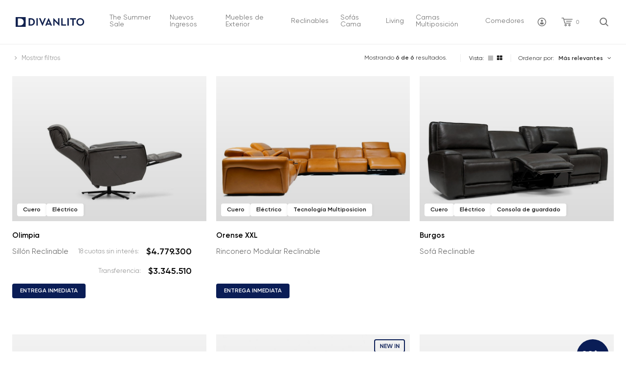

--- FILE ---
content_type: text/html; charset=UTF-8
request_url: https://divanlito.com/category/76/Electricos.html?tags=15
body_size: 18432
content:
<!DOCTYPE html
    PUBLIC "-//W3C//DTD XHTML 1.0 Transitional//EN" "http://www.w3.org/TR/xhtml1/DTD/xhtml1-transitional.dtd">
<html xmlns="http://www.w3.org/1999/xhtml">

<head>

    <!-- Metatags -->
    
<title>DIVANLITO — Reclinables El&eacute;ctricos</title>

<meta charset="utf-8" />
<meta name="description" content="Más de 60 años brindando momentos de relax y confort con los más altos estándares de diseño y calidad internacional." />
<meta name="keywords" content="" />
<meta name="format-detection" content="telephone=no">

<meta name="viewport"
    content="width=device-width, initial-scale=1.0, minimum-scale=1, maximum-scale=1.0, user-scalable=no" />

<meta http-equiv="cache-control" content="max-age=0" />
<meta http-equiv="cache-control" content="no-cache" />
<meta http-equiv="expires" content="0" />
<meta http-equiv="expires" content="Tue, 01 Jan 1980 1:00:00 GMT" />
<meta http-equiv="pragma" content="no-cache" />

<meta property="og:title"
    content="DIVANLITO — Reclinables El&eacute;ctricos" />
<meta property="og:image" content="https://r2-divanlito.kid.agency/carpeta/large/" />
<meta property="og:url" content="https://divanlito.com/category/76/Electricos.html?tags=15" />
<meta property="og:site_name" content="Divanlito" />
<meta property="og:type" content="website" />
<meta property="og:locale" content="es_ES" />

<meta name="p:domain_verify" content="ec5d4f0e020f0944dbde5ae68b2a75cf"/>

<meta name="twitter:card" content="summary_large_image" />
<meta name="twitter:description" content="Más de 60 años brindando momentos de relax y confort con los más altos estándares de diseño y calidad internacional." />
<meta name="twitter:title"
    content="DIVANLITO — Reclinables El&eacute;ctricos" />

<link rel="apple-touch-icon" sizes="57x57" href="img/favicon/apple-icon-57x57.png?v=1.2">
<link rel="apple-touch-icon" sizes="60x60" href="img/favicon/apple-icon-60x60.png?v=1.2">
<link rel="apple-touch-icon" sizes="72x72" href="img/favicon/apple-icon-72x72.png?v=1.2">
<link rel="apple-touch-icon" sizes="76x76" href="img/favicon/apple-icon-76x76.png?v=1.2">
<link rel="apple-touch-icon" sizes="114x114" href="img/favicon/apple-icon-114x114.png?v=1.2">
<link rel="apple-touch-icon" sizes="120x120" href="img/favicon/apple-icon-120x120.png?v=1.2">
<link rel="apple-touch-icon" sizes="144x144" href="img/favicon/apple-icon-144x144.png?v=1.2">
<link rel="apple-touch-icon" sizes="152x152" href="img/favicon/apple-icon-152x152.png?v=1.2">
<link rel="apple-touch-icon" sizes="180x180" href="img/favicon/apple-icon-180x180.png?v=1.2">
<link rel="icon" type="image/png" sizes="192x192" href="img/favicon/android-icon-192x192.png?v=1.2">
<link rel="icon" type="image/png" sizes="32x32" href="img/favicon/favicon-32x32.png?v=1.2">
<link rel="icon" type="image/png" sizes="96x96" href="img/favicon/favicon-96x96.png?v=1.2">
<link rel="icon" type="image/png" sizes="16x16" href="img/favicon/favicon-16x16.png?v=1.2">
<link rel="manifest" href="img/favicon/manifest.json?v=1.2">
<meta name="msapplication-TileColor" content="#ffffff">
<meta name="msapplication-TileImage" content="img/favicon/ms-icon-144x144.png?v=1.2">
<meta name="theme-color" content="#ffffff">

<base href="/categoria.php" target="_self">


<script type="text/javascript">
    (function(c,l,a,r,i,t,y){
        c[a]=c[a]||function(){(c[a].q=c[a].q||[]).push(arguments)};
        t=l.createElement(r);t.async=1;t.src="https://www.clarity.ms/tag/"+i;
        y=l.getElementsByTagName(r)[0];y.parentNode.insertBefore(t,y);
    })(window, document, "clarity", "script", "lv4uq5sdlt");
</script>
    <!-- Resources -->
    <link rel="stylesheet" href="css/bootstrap.min.css?v=2.0.1" type="text/css" />
<link rel="stylesheet" href="css/layout.min.css?v=2.0.01028" type="text/css" />
<link rel="stylesheet" href="css/responsive.min.css?v=2.4.4.38" type="text/css" />    <!-- Lenis Smooth Scroll -->
<script src="https://cdn.jsdelivr.net/gh/studio-freight/lenis@1.0.22/bundled/lenis.min.js"></script>

<!-- GSAP & ST -->
<script src="https://cdnjs.cloudflare.com/ajax/libs/gsap/3.6.1/gsap.min.js"></script>
<script src="https://cdnjs.cloudflare.com/ajax/libs/gsap/3.6.1/ScrollTrigger.min.js"></script>
<script src="https://cdnjs.cloudflare.com/ajax/libs/gsap/3.6.1/ScrollToPlugin.min.js"></script>

<script src="js/app.min.js?v=1.1.0.306"></script>
<script src="js/producto.js?v=1.0.0.99"></script>

<!-- Go to www.addthis.com/dashboard to customize your tools -->
<script type="text/javascript" src="//s7.addthis.com/js/300/addthis_widget.js#pubid=ra-5d7ec3b5345b8ca5"></script>

<!-- MercadoPago Security -->
<script src="https://www.mercadopago.com/v2/security.js" view="search"></script>

<!-- Google Tag Manager -->
<script>(function(w,d,s,l,i){w[l]=w[l]||[];w[l].push({'gtm.start':
new Date().getTime(),event:'gtm.js'});var f=d.getElementsByTagName(s)[0],
j=d.createElement(s),dl=l!='dataLayer'?'&l='+l:'';j.async=true;j.src=
'https://www.googletagmanager.com/gtm.js?id='+i+dl;f.parentNode.insertBefore(j,f);
})(window,document,'script','dataLayer','GTM-PP93DM5');</script>
<!-- End Google Tag Manager -->

<!-- Facebook Pixel Code -->
<script>
  !function(f,b,e,v,n,t,s)
  {if(f.fbq)return;n=f.fbq=function(){n.callMethod?
  n.callMethod.apply(n,arguments):n.queue.push(arguments)};
  if(!f._fbq)f._fbq=n;n.push=n;n.loaded=!0;n.version='2.0';
  n.queue=[];t=b.createElement(e);t.async=!0;
  t.src=v;s=b.getElementsByTagName(e)[0];
  s.parentNode.insertBefore(t,s)}(window, document,'script',
  'https://connect.facebook.net/en_US/fbevents.js');
  fbq('init', '2274077982859995');
  fbq('track', 'PageView');
</script>
<noscript><img height="1" width="1" style="display:none"
  src="https://www.facebook.com/tr?id=2274077982859995&ev=PageView&noscript=1"
/></noscript>
<!-- End Facebook Pixel Code -->

</head>

<body>

    <!-- Google Analytics -->
    
<!-- Google Tag Manager (noscript) -->
<noscript><iframe src="https://www.googletagmanager.com/ns.html?id=GTM-PP93DM5"
height="0" width="0" style="display:none;visibility:hidden"></iframe></noscript>
<!-- End Google Tag Manager (noscript) -->

<!-- Global site tag (gtag.js) - Google Analytics 4 -->
<script async src="https://www.googletagmanager.com/gtag/js?id=G-Z245KB6LZX"></script>
<script>
  window.dataLayer = window.dataLayer || [];
  function gtag(){dataLayer.push(arguments);}
  gtag('js', new Date());
  gtag('config', 'G-Z245KB6LZX');
</script>


    <!-- Buscador -->
    <div class="box-search">
	<div class="table">
		<div class="cell">

			<a class="closeSearch">
				<img src="img/app/btn-close-white.svg">
			</a>

			
			<input id="search" name="search" class="search required" type="search" 
				placeholder="¿Qué estas buscando?" value="">
			<br>
			<!--<div class="btn-primary-ecommerce btn-buscar line inverted">
				¡BUSCAR!
			</div>-->

			<div class="btn-buscar">
				<img src="img/app/assets/ic-search.svg">
			</div>

		</div>
	</div>
</div>
    <!-- Carrito -->
    <nav class="micarrito" id="micarrito">

        
    <div class="closeMyCart">
        <img src="img/app/assets/ic-arrow-black.svg">
    </div>
    
    <!-- Header -->
    <div class="box-header">
    	<div class="title">Mi Carro</div>
    	<div class="box-cantidad">
    		Total de productos: <span class="cantidad">0</span>.
    	</div>
    </div>

    <!-- Product List -->
    <div class="box-product-list">
    	
    	<div class="message">No hay productos en tu carrito.</div>
    </div>

    <!-- Footer -->
    <div class="box-footer">

    	<div class="box-subtotal">
    		<div>Subtotal.</div> 
            <div class="price">$ 0,00</div>
    	</div>

        <div class="box-discount hidden">
            <div>Descuento.</div> 
            <div class="price">- $ 0</div>
        </div>

        <div class="box-total">
            <div class="lbl">Total.</div>
            <div class="price total">$ 0</div>
            <div class="precio_sin_iva">
                <span>
                    Total s/imp. &nbsp; <span class="price">$ 0</span>
                </span> 
            </div>
        </div>

    	<a class="btn-primary-ecommerce" href="./mycart">
    		COMENZAR COMPRA
    	</a>

    </div>

</nav>
<div class="overlay-micarrito"></div>
    <!-- Header Home -->
    <header class="static">
    <nav class="menu-upper">

        <div class="c-left">
            <div class="logo">
                <a href="/">
                    <svg xmlns="http://www.w3.org/2000/svg" width="141" height="20.45" viewBox="0 0 141 20.45">
                        <path d="M132.22,18.14a7.84,7.84,0,0,1-8-7.64v-.35a8,8,0,1,1,16,0,7.82,7.82,0,0,1-7.66,8h-.35m-42.76,0h-.69L88.69,18,80.41,9.08c-.27-.28-.58-.65-.84-1,0,.42.05.84.06,1.25v8.57H76.91V2.21h.71l8.36,9c.26.27.56.63.82,1,0-.41-.06-.87-.06-1.25V2.36h2.72Zm-34.31,0h-.66L47.67,2.36h3.1l3.46,8.23c.23.58.44,1.18.64,1.78a18.81,18.81,0,0,1,.63-1.78l3.41-8.23h2.88Zm63.57-.15h-2.88V5h-4.46V2.36h11.8V5h-4.46Zm-10,0h-2.88V2.36h2.88Zm-5.77,0H93.14V2.36H96v13H103Zm-28.43,0H71.49l-.86-2.12H64.14l-.86,2.12H60.42L67.08,2.21h.63Zm-29.3,0H42.36V2.36h2.88ZM31,17.94H26.59V2.36H31c5,0,8.3,3.13,8.3,7.79S36,17.94,31,17.94M132.22,4.82a5,5,0,0,0-5.08,5.33,5.08,5.08,0,1,0,10.15,0,5,5,0,0,0-5.07-5.33M29.49,15.32h1.35c3.47,0,5.46-1.88,5.46-5.17S34.31,5,30.84,5H29.49Zm35.67-2h4.4L67.36,8Z" />
                        <path d="M0,20.45H20.45V0H0Zm8.57-2.88H4.41V2.88H8.57c4.68,0,7.83,3,7.83,7.34s-3.15,7.35-7.83,7.35" />
                    </svg>
                </a>
            </div>
        </div>

        <div class="c-center">
            <nav class="menu-category hidden-xs hidden-sm hidden-md">
                <ul class="main-menu">
                     
                    <!-- PREMIUM SALE --> 
                    <!-- <li>
                        <a class="highlighted" href="category/70/Premium-Sale.html">
                            Premium Sale 
                        </a>
                    </li>-->

                    <!-- BLACK FRIDAY --> 
                    
                    <!-- SUMMER SALE --> 
                    <li>
                        <a class="" href="category/152/The-Summer-Sale.html">
                            The Summer Sale 
                        </a>
                    </li>

                    <li>
                        <a class="" href="category/147/Nuevos-Ingresos.html">
                            Nuevos Ingresos 
                        </a>
                    </li>
                    <li class="has-menu">
                            <a href="category/135/Muebles-de-Exterior.html">
                                Muebles de Exterior                            </a>

                            <!-- Dropdown -->
                            <div class="box-megamenu">
                                <div class="container-fluid" style="max-width: 1400px; text-align: center;">
                                    <div class="row">

                                        <!--<div class="col-lg-12"></div>-->
                                        <div class="col-lg-2 col-md-2">
                                            <div class="title">
                                                Muebles de Exterior                                                <!-- Sofas Cama -->
                                                <a href="category/135/Muebles-de-Exterior.html">ver
                                                    más ></a>
                                            </div>
                                            <ul>
                                                                                                    <li>
                                                        <a href="category/138/Coleccion-Hug.html">
                                                            Colecci&oacute;n Hug                                                        </a>
                                                    </li>
                                                                                                    <li>
                                                        <a href="category/137/Coleccion-Lounge.html">
                                                            Colecci&oacute;n Lounge                                                        </a>
                                                    </li>
                                                                                                    <li>
                                                        <a href="category/136/Coleccion-Olala.html">
                                                            Colecci&oacute;n Olala                                                        </a>
                                                    </li>
                                                                                                    <li>
                                                        <a href="category/139/Coleccion-Together.html">
                                                            Colecci&oacute;n Together                                                        </a>
                                                    </li>
                                                                                            </ul>
                                        </div>


                                        <!-- Destacados de la Categoria -->
                                                                                    <div class="col-lg-2 col-md-3">

                                                <a href="product/856/lounge.html">
                                                    <div class="box-destacado">
                                                        <!--<div class="box-tag">
                                                    DESTACADO
                                                </div>-->
                                                        <div class="box-photo">
                                                            <img src="https://r2-divanlito.kid.agency/producto/small/856-233-lounge-preview,-couture.jpg">

                                                                                                                            <img src="https://r2-divanlito.kid.agency/producto/hover/856-412-lounge-preview,-(cj).jpg" class="hover">
                                                            
                                                        </div>
                                                        <div class="box-data">
                                                            <div class="product-name">
                                                                Lounge                                                            </div>
                                                            <div class="product-brand">
                                                                Living                                                            </div>
                                                        </div>
                                                    </div>
                                                </a>

                                            </div>
                                                                                    <div class="col-lg-2 col-md-3">

                                                <a href="product/870/mesa-together-sillas-lounge.html">
                                                    <div class="box-destacado">
                                                        <!--<div class="box-tag">
                                                    DESTACADO
                                                </div>-->
                                                        <div class="box-photo">
                                                            <img src="https://r2-divanlito.kid.agency/producto/small/870-746-mesa-together-preview,-o-open.jpg">

                                                                                                                            <img src="https://r2-divanlito.kid.agency/producto/hover/870-619-silla-lounge-preview.jpg" class="hover">
                                                            
                                                        </div>
                                                        <div class="box-data">
                                                            <div class="product-name">
                                                                Mesa Together + Sillas Lounge                                                            </div>
                                                            <div class="product-brand">
                                                                Comedor                                                            </div>
                                                        </div>
                                                    </div>
                                                </a>

                                            </div>
                                                                                    <div class="col-lg-2 col-md-3">

                                                <a href="product/861/olala.html">
                                                    <div class="box-destacado">
                                                        <!--<div class="box-tag">
                                                    DESTACADO
                                                </div>-->
                                                        <div class="box-photo">
                                                            <img src="https://r2-divanlito.kid.agency/producto/small/861-704-ohlala-carrusel,-(ol08).jpg">

                                                                                                                            <img src="https://r2-divanlito.kid.agency/producto/hover/861-200-ohlala-carrusel,-(ol08-y).jpg" class="hover">
                                                            
                                                        </div>
                                                        <div class="box-data">
                                                            <div class="product-name">
                                                                Olala                                                            </div>
                                                            <div class="product-brand">
                                                                Living                                                            </div>
                                                        </div>
                                                    </div>
                                                </a>

                                            </div>
                                                                                    <div class="col-lg-2 col-md-3">

                                                <a href="product/859/lounge.html">
                                                    <div class="box-destacado">
                                                        <!--<div class="box-tag">
                                                    DESTACADO
                                                </div>-->
                                                        <div class="box-photo">
                                                            <img src="https://r2-divanlito.kid.agency/producto/small/859-931-lounge-preview,-(cj).jpg">

                                                                                                                            <img src="https://r2-divanlito.kid.agency/producto/hover/859-562-lounge-preview,-couture.jpg" class="hover">
                                                            
                                                        </div>
                                                        <div class="box-data">
                                                            <div class="product-name">
                                                                Lounge                                                            </div>
                                                            <div class="product-brand">
                                                                Living                                                            </div>
                                                        </div>
                                                    </div>
                                                </a>

                                            </div>
                                                                                <!-- End: Destacados de la Categoria -->

                                        <!-- VER MAS -->
                                        <div class="col-lg-1 col-md-1">
                                            <div class="wrapper__center">
                                                <a href="category/135/Muebles-de-Exterior.html">
                                                ver más 
                                                <div class="arrow">
                                                <svg xmlns="http://www.w3.org/2000/svg" viewBox="0 0 24 24"><path fill="currentColor" d="M12.6 12L8.7 8.1q-.275-.275-.275-.7t.275-.7q.275-.275.7-.275t.7.275l4.6 4.6q.15.15.213.325t.062.375q0 .2-.062.375t-.213.325l-4.6 4.6q-.275.275-.7.275t-.7-.275q-.275-.275-.275-.7t.275-.7z"/></svg>
                                                </div>
                                                </a>
                                            </div>
                                        </div>

                                    </div>
                                </div>
                            </div>
                            <!-- End - Dropdown -->

                        </li><li class="has-menu">
                            <a href="category/46/Reclinables.html">
                                Reclinables                            </a>

                            <!-- Dropdown -->
                            <div class="box-megamenu">
                                <div class="container-fluid" style="max-width: 1400px; text-align: center;">
                                    <div class="row">

                                        <!--<div class="col-lg-12"></div>-->
                                        <div class="col-lg-2 col-md-2">
                                            <div class="title">
                                                Reclinables                                                <!-- Sofas Cama -->
                                                <a href="category/46/Reclinables.html">ver
                                                    más ></a>
                                            </div>
                                            <ul>
                                                                                                    <li>
                                                        <a href="category/49/Reclinables-1-Cuerpo.html">
                                                            Reclinables 1 Cuerpo                                                        </a>
                                                    </li>
                                                                                                    <li>
                                                        <a href="category/51/Reclinables-2-Cuerpos.html">
                                                            Reclinables 2 Cuerpos                                                        </a>
                                                    </li>
                                                                                                    <li>
                                                        <a href="category/50/Reclinables-3-Cuerpos.html">
                                                            Reclinables 3 Cuerpos                                                        </a>
                                                    </li>
                                                                                                    <li>
                                                        <a href="category/76/Reclinables-Electricos.html">
                                                            Reclinables El&eacute;ctricos                                                        </a>
                                                    </li>
                                                                                                    <li>
                                                        <a href="category/65/Reclinables-Elevables.html">
                                                            Reclinables Elevables                                                        </a>
                                                    </li>
                                                                                                    <li>
                                                        <a href="category/123/Reclinables-Manuales.html">
                                                            Reclinables Manuales                                                        </a>
                                                    </li>
                                                                                                    <li>
                                                        <a href="category/82/Sillones-Masajeadores.html">
                                                            Sillones Masajeadores                                                        </a>
                                                    </li>
                                                                                            </ul>
                                        </div>


                                        <!-- Destacados de la Categoria -->
                                                                                    <div class="col-lg-2 col-md-3">

                                                <a href="product/880/liftme.html">
                                                    <div class="box-destacado">
                                                        <!--<div class="box-tag">
                                                    DESTACADO
                                                </div>-->
                                                        <div class="box-photo">
                                                            <img src="https://r2-divanlito.kid.agency/producto/small/880-872_untitled-1-0002-17.webp">

                                                                                                                            <img src="https://r2-divanlito.kid.agency/producto/hover/880-583_untitled-1-0003-14.webp" class="hover">
                                                            
                                                        </div>
                                                        <div class="box-data">
                                                            <div class="product-name">
                                                                Liftme                                                            </div>
                                                            <div class="product-brand">
                                                                Reclinables                                                            </div>
                                                        </div>
                                                    </div>
                                                </a>

                                            </div>
                                                                                    <div class="col-lg-2 col-md-3">

                                                <a href="product/331/scarlet.html">
                                                    <div class="box-destacado">
                                                        <!--<div class="box-tag">
                                                    DESTACADO
                                                </div>-->
                                                        <div class="box-photo">
                                                            <img src="https://r2-divanlito.kid.agency/producto/small/331-29-1200x900-scarlet-eco-cuero-a.jpg">

                                                                                                                            <img src="https://r2-divanlito.kid.agency/producto/hover/331-113--331-783-1200x900-scarlet-eco-cuero-b-(1).jpg" class="hover">
                                                            
                                                        </div>
                                                        <div class="box-data">
                                                            <div class="product-name">
                                                                Scarlet                                                            </div>
                                                            <div class="product-brand">
                                                                Reclinables                                                            </div>
                                                        </div>
                                                    </div>
                                                </a>

                                            </div>
                                                                                    <div class="col-lg-2 col-md-3">

                                                <a href="product/776/burgos.html">
                                                    <div class="box-destacado">
                                                        <!--<div class="box-tag">
                                                    DESTACADO
                                                </div>-->
                                                        <div class="box-photo">
                                                            <img src="https://r2-divanlito.kid.agency/producto/small/776-89-untitled-2-0000-dvo0304-.jpg">

                                                                                                                            <img src="https://r2-divanlito.kid.agency/producto/hover/776-677-untitled-2-0001-dvo0302.jpg" class="hover">
                                                            
                                                        </div>
                                                        <div class="box-data">
                                                            <div class="product-name">
                                                                Burgos                                                            </div>
                                                            <div class="product-brand">
                                                                Reclinables                                                            </div>
                                                        </div>
                                                    </div>
                                                </a>

                                            </div>
                                                                                    <div class="col-lg-2 col-md-3">

                                                <a href="p/749/tucson.html">
                                                    <div class="box-destacado">
                                                        <!--<div class="box-tag">
                                                    DESTACADO
                                                </div>-->
                                                        <div class="box-photo">
                                                            <img src="https://r2-divanlito.kid.agency/producto/small/749-447-205-796-1200x900a-(1)-0000-dsc05173.jpg">

                                                                                                                            <img src="https://r2-divanlito.kid.agency/producto/hover/749-840-749-666-205-796-1200x900a.jpg" class="hover">
                                                            
                                                        </div>
                                                        <div class="box-data">
                                                            <div class="product-name">
                                                                Tucson                                                            </div>
                                                            <div class="product-brand">
                                                                Reclinables                                                            </div>
                                                        </div>
                                                    </div>
                                                </a>

                                            </div>
                                                                                <!-- End: Destacados de la Categoria -->

                                        <!-- VER MAS -->
                                        <div class="col-lg-1 col-md-1">
                                            <div class="wrapper__center">
                                                <a href="category/46/Reclinables.html">
                                                ver más 
                                                <div class="arrow">
                                                <svg xmlns="http://www.w3.org/2000/svg" viewBox="0 0 24 24"><path fill="currentColor" d="M12.6 12L8.7 8.1q-.275-.275-.275-.7t.275-.7q.275-.275.7-.275t.7.275l4.6 4.6q.15.15.213.325t.062.375q0 .2-.062.375t-.213.325l-4.6 4.6q-.275.275-.7.275t-.7-.275q-.275-.275-.275-.7t.275-.7z"/></svg>
                                                </div>
                                                </a>
                                            </div>
                                        </div>

                                    </div>
                                </div>
                            </div>
                            <!-- End - Dropdown -->

                        </li><li class="has-menu">
                            <a href="category/2/Sofas-Cama.html">
                                Sof&aacute;s Cama                            </a>

                            <!-- Dropdown -->
                            <div class="box-megamenu">
                                <div class="container-fluid" style="max-width: 1400px; text-align: center;">
                                    <div class="row">

                                        <!--<div class="col-lg-12"></div>-->
                                        <div class="col-lg-2 col-md-2">
                                            <div class="title">
                                                Sof&aacute;s Cama                                                <!-- Sofas Cama -->
                                                <a href="category/2/Sofas-Cama.html">ver
                                                    más ></a>
                                            </div>
                                            <ul>
                                                                                                    <li>
                                                        <a href="category/101/Convertibles-Cama.html">
                                                            Convertibles Cama                                                        </a>
                                                    </li>
                                                                                                    <li>
                                                        <a href="category/4/De-1-Plaza.html">
                                                            De 1 Plaza                                                        </a>
                                                    </li>
                                                                                                    <li>
                                                        <a href="category/8/De-1-12-Plaza.html">
                                                            De 1 1/2 Plaza                                                        </a>
                                                    </li>
                                                                                                    <li>
                                                        <a href="category/5/De-2-Plazas.html">
                                                            De 2 Plazas                                                        </a>
                                                    </li>
                                                                                                    <li>
                                                        <a href="category/10/De-2-12Plazas.html">
                                                            De 2 1/2Plazas                                                        </a>
                                                    </li>
                                                                                            </ul>
                                        </div>


                                        <!-- Destacados de la Categoria -->
                                                                                    <div class="col-lg-2 col-md-3">

                                                <a href="p/87/quick.html">
                                                    <div class="box-destacado">
                                                        <!--<div class="box-tag">
                                                    DESTACADO
                                                </div>-->
                                                        <div class="box-photo">
                                                            <img src="https://r2-divanlito.kid.agency/producto/small/87-127-87-627-d0838.jpg">

                                                                                                                            <img src="https://r2-divanlito.kid.agency/producto/hover/87-366-87-138-d0842.jpg" class="hover">
                                                            
                                                        </div>
                                                        <div class="box-data">
                                                            <div class="product-name">
                                                                Quick                                                            </div>
                                                            <div class="product-brand">
                                                                Sofás cama                                                            </div>
                                                        </div>
                                                    </div>
                                                </a>

                                            </div>
                                                                                    <div class="col-lg-2 col-md-3">

                                                <a href="product/765/cassiane.html">
                                                    <div class="box-destacado">
                                                        <!--<div class="box-tag">
                                                    DESTACADO
                                                </div>-->
                                                        <div class="box-photo">
                                                            <img src="https://r2-divanlito.kid.agency/producto/small/765-15-untitled-1...jpg">

                                                                                                                            <img src="https://r2-divanlito.kid.agency/producto/hover/765-247-untitled-1..jpg" class="hover">
                                                            
                                                        </div>
                                                        <div class="box-data">
                                                            <div class="product-name">
                                                                Cassiane                                                            </div>
                                                            <div class="product-brand">
                                                                Sofás cama                                                            </div>
                                                        </div>
                                                    </div>
                                                </a>

                                            </div>
                                                                                    <div class="col-lg-2 col-md-3">

                                                <a href="product/527/michigan.html">
                                                    <div class="box-destacado">
                                                        <!--<div class="box-tag">
                                                    DESTACADO
                                                </div>-->
                                                        <div class="box-photo">
                                                            <img src="https://r2-divanlito.kid.agency/producto/small/527-211-michigan-0002-layer-2.jpg">

                                                                                                                            <img src="https://r2-divanlito.kid.agency/producto/hover/527-883-527-711-michigan-0003-layer-1-0000-dvii2893.jpg" class="hover">
                                                            
                                                        </div>
                                                        <div class="box-data">
                                                            <div class="product-name">
                                                                Michigan                                                            </div>
                                                            <div class="product-brand">
                                                                Sofás cama                                                            </div>
                                                        </div>
                                                    </div>
                                                </a>

                                            </div>
                                                                                    <div class="col-lg-2 col-md-3">

                                                <a href="p/74/fast.html">
                                                    <div class="box-destacado">
                                                        <!--<div class="box-tag">
                                                    DESTACADO
                                                </div>-->
                                                        <div class="box-photo">
                                                            <img src="https://r2-divanlito.kid.agency/producto/small/74-936-fast-preview.jpg">

                                                                                                                            <img src="https://r2-divanlito.kid.agency/producto/hover/74-85-untitled-2-0001-div22558.jpg" class="hover">
                                                            
                                                        </div>
                                                        <div class="box-data">
                                                            <div class="product-name">
                                                                Fast                                                            </div>
                                                            <div class="product-brand">
                                                                Sofás cama                                                            </div>
                                                        </div>
                                                    </div>
                                                </a>

                                            </div>
                                                                                <!-- End: Destacados de la Categoria -->

                                        <!-- VER MAS -->
                                        <div class="col-lg-1 col-md-1">
                                            <div class="wrapper__center">
                                                <a href="category/2/Sofas-Cama.html">
                                                ver más 
                                                <div class="arrow">
                                                <svg xmlns="http://www.w3.org/2000/svg" viewBox="0 0 24 24"><path fill="currentColor" d="M12.6 12L8.7 8.1q-.275-.275-.275-.7t.275-.7q.275-.275.7-.275t.7.275l4.6 4.6q.15.15.213.325t.062.375q0 .2-.062.375t-.213.325l-4.6 4.6q-.275.275-.7.275t-.7-.275q-.275-.275-.275-.7t.275-.7z"/></svg>
                                                </div>
                                                </a>
                                            </div>
                                        </div>

                                    </div>
                                </div>
                            </div>
                            <!-- End - Dropdown -->

                        </li><li class="has-menu">
                            <a href="category/3/Living.html">
                                Living                            </a>

                            <!-- Dropdown -->
                            <div class="box-megamenu">
                                <div class="container-fluid" style="max-width: 1400px; text-align: center;">
                                    <div class="row">

                                        <!--<div class="col-lg-12"></div>-->
                                        <div class="col-lg-2 col-md-2">
                                            <div class="title">
                                                Living                                                <!-- Sofas Cama -->
                                                <a href="category/3/Living.html">ver
                                                    más ></a>
                                            </div>
                                            <ul>
                                                                                                    <li>
                                                        <a href="category/145/Escritorio.html">
                                                            Escritorio                                                        </a>
                                                    </li>
                                                                                                    <li>
                                                        <a href="category/40/Sofas.html">
                                                            Sof&aacute;s                                                        </a>
                                                    </li>
                                                                                                    <li>
                                                        <a href="category/42/Rinconeros.html">
                                                            Rinconeros                                                        </a>
                                                    </li>
                                                                                                    <li>
                                                        <a href="category/11/Butacas.html">
                                                            Butacas                                                        </a>
                                                    </li>
                                                                                                    <li>
                                                        <a href="category/79/Mesas-bajas.html">
                                                            Mesas bajas                                                        </a>
                                                    </li>
                                                                                            </ul>
                                        </div>


                                        <!-- Destacados de la Categoria -->
                                                                                    <div class="col-lg-2 col-md-3">

                                                <a href="product/805/etherna-xl.html">
                                                    <div class="box-destacado">
                                                        <!--<div class="box-tag">
                                                    DESTACADO
                                                </div>-->
                                                        <div class="box-photo">
                                                            <img src="https://r2-divanlito.kid.agency/producto/small/805-165-untitled-3-0000-untitled-2-0010-dvn-eterna-3c-diamosc-fondo-blanco-01-19-06-2024-rev2.jpg">

                                                                                                                            <img src="https://r2-divanlito.kid.agency/producto/hover/805-404-untitled-3-0001-untitled-2-0015-dvn-eterna-3c-diamosc-fondo-blanco-05-19-06-2024-rev2.jpg" class="hover">
                                                            
                                                        </div>
                                                        <div class="box-data">
                                                            <div class="product-name">
                                                                Etherna XL                                                            </div>
                                                            <div class="product-brand">
                                                                Sillones                                                            </div>
                                                        </div>
                                                    </div>
                                                </a>

                                            </div>
                                                                                    <div class="col-lg-2 col-md-3">

                                                <a href="product/572/olsen.html">
                                                    <div class="box-destacado">
                                                        <!--<div class="box-tag">
                                                    DESTACADO
                                                </div>-->
                                                        <div class="box-photo">
                                                            <img src="https://r2-divanlito.kid.agency/producto/small/572-207-572-595-572-940-dv0285-1-(1).jpg">

                                                                                                                            <img src="https://r2-divanlito.kid.agency/producto/hover/572-432-572-843-572-227-572-703-untitled-1-0001-dv0271-(1).jpg" class="hover">
                                                            
                                                        </div>
                                                        <div class="box-data">
                                                            <div class="product-name">
                                                                Olsen                                                            </div>
                                                            <div class="product-brand">
                                                                Sillones                                                            </div>
                                                        </div>
                                                    </div>
                                                </a>

                                            </div>
                                                                                    <div class="col-lg-2 col-md-3">

                                                <a href="product/266/rose.html">
                                                    <div class="box-destacado">
                                                        <!--<div class="box-tag">
                                                    DESTACADO
                                                </div>-->
                                                        <div class="box-photo">
                                                            <img src="https://r2-divanlito.kid.agency/producto/small/266-399-untitled-2-0001-foto-2-8-24,-5-40-00Ã¢ÂÂ¯p.ÃÂ m..jpg">

                                                                                                                            <img src="https://r2-divanlito.kid.agency/producto/hover/266-765-untitled-2-0000-foto-2-8-24,-5-40-00Ã¢ÂÂ¯p.ÃÂ m.-(1)-(1).jpg" class="hover">
                                                            
                                                        </div>
                                                        <div class="box-data">
                                                            <div class="product-name">
                                                                Rose                                                            </div>
                                                            <div class="product-brand">
                                                                Sillones                                                            </div>
                                                        </div>
                                                    </div>
                                                </a>

                                            </div>
                                                                                    <div class="col-lg-2 col-md-3">

                                                <a href="product/527/michigan.html">
                                                    <div class="box-destacado">
                                                        <!--<div class="box-tag">
                                                    DESTACADO
                                                </div>-->
                                                        <div class="box-photo">
                                                            <img src="https://r2-divanlito.kid.agency/producto/small/527-211-michigan-0002-layer-2.jpg">

                                                                                                                            <img src="https://r2-divanlito.kid.agency/producto/hover/527-883-527-711-michigan-0003-layer-1-0000-dvii2893.jpg" class="hover">
                                                            
                                                        </div>
                                                        <div class="box-data">
                                                            <div class="product-name">
                                                                Michigan                                                            </div>
                                                            <div class="product-brand">
                                                                Sofás cama                                                            </div>
                                                        </div>
                                                    </div>
                                                </a>

                                            </div>
                                                                                <!-- End: Destacados de la Categoria -->

                                        <!-- VER MAS -->
                                        <div class="col-lg-1 col-md-1">
                                            <div class="wrapper__center">
                                                <a href="category/3/Living.html">
                                                ver más 
                                                <div class="arrow">
                                                <svg xmlns="http://www.w3.org/2000/svg" viewBox="0 0 24 24"><path fill="currentColor" d="M12.6 12L8.7 8.1q-.275-.275-.275-.7t.275-.7q.275-.275.7-.275t.7.275l4.6 4.6q.15.15.213.325t.062.375q0 .2-.062.375t-.213.325l-4.6 4.6q-.275.275-.7.275t-.7-.275q-.275-.275-.275-.7t.275-.7z"/></svg>
                                                </div>
                                                </a>
                                            </div>
                                        </div>

                                    </div>
                                </div>
                            </div>
                            <!-- End - Dropdown -->

                        </li><li class="has-menu">
                            <a href="category/58/Camas-Multiposicion.html">
                                Camas Multiposici&oacute;n                            </a>

                            <!-- Dropdown -->
                            <div class="box-megamenu">
                                <div class="container-fluid" style="max-width: 1400px; text-align: center;">
                                    <div class="row">

                                        <!--<div class="col-lg-12"></div>-->
                                        <div class="col-lg-2 col-md-2">
                                            <div class="title">
                                                Camas Multiposici&oacute;n                                                <!-- Sofas Cama -->
                                                <a href="category/58/Camas-Multiposicion.html">ver
                                                    más ></a>
                                            </div>
                                            <ul>
                                                                                                    <li>
                                                        <a href="category/64/Camas-1-Plaza.html">
                                                            Camas 1 Plaza                                                        </a>
                                                    </li>
                                                                                                    <li>
                                                        <a href="category/63/Camas-2-Plazas.html">
                                                            Camas 2 Plazas                                                        </a>
                                                    </li>
                                                                                                    <li>
                                                        <a href="category/62/Complementos.html">
                                                            Complementos                                                        </a>
                                                    </li>
                                                                                            </ul>
                                        </div>


                                        <!-- Destacados de la Categoria -->
                                                                                    <div class="col-lg-2 col-md-3">

                                                <a href="product/151/tokio-160.html">
                                                    <div class="box-destacado">
                                                        <!--<div class="box-tag">
                                                    DESTACADO
                                                </div>-->
                                                        <div class="box-photo">
                                                            <img src="https://r2-divanlito.kid.agency/producto/small/151-964-dvnt-178.jpg">

                                                                                                                            <img src="https://r2-divanlito.kid.agency/producto/hover/151-348-dvnt-159.jpg" class="hover">
                                                            
                                                        </div>
                                                        <div class="box-data">
                                                            <div class="product-name">
                                                                Tokio 1.60                                                            </div>
                                                            <div class="product-brand">
                                                                Camas articuladas                                                            </div>
                                                        </div>
                                                    </div>
                                                </a>

                                            </div>
                                                                                    <div class="col-lg-2 col-md-3">

                                                <a href="p/152/tokio-200.html">
                                                    <div class="box-destacado">
                                                        <!--<div class="box-tag">
                                                    DESTACADO
                                                </div>-->
                                                        <div class="box-photo">
                                                            <img src="https://r2-divanlito.kid.agency/producto/small/152-295-dvnt-178.jpg">

                                                                                                                            <img src="https://r2-divanlito.kid.agency/producto/hover/152-917-dvnt-159.jpg" class="hover">
                                                            
                                                        </div>
                                                        <div class="box-data">
                                                            <div class="product-name">
                                                                Tokio 2.00                                                            </div>
                                                            <div class="product-brand">
                                                                Camas articuladas                                                            </div>
                                                        </div>
                                                    </div>
                                                </a>

                                            </div>
                                                                                    <div class="col-lg-2 col-md-3">

                                                <a href="p/386/pie-de-cama.html">
                                                    <div class="box-destacado">
                                                        <!--<div class="box-tag">
                                                    DESTACADO
                                                </div>-->
                                                        <div class="box-photo">
                                                            <img src="https://r2-divanlito.kid.agency/producto/small/386-867-untitled-1-0001-386-473-4lkik848.jpg">

                                                                                                                            <img src="https://r2-divanlito.kid.agency/producto/hover/386-798-untitled-1-0000-386-345-7urh4i-w.jpg" class="hover">
                                                            
                                                        </div>
                                                        <div class="box-data">
                                                            <div class="product-name">
                                                                Pie de Cama                                                            </div>
                                                            <div class="product-brand">
                                                                Muebles                                                            </div>
                                                        </div>
                                                    </div>
                                                </a>

                                            </div>
                                                                                <!-- End: Destacados de la Categoria -->

                                        <!-- VER MAS -->
                                        <div class="col-lg-1 col-md-1">
                                            <div class="wrapper__center">
                                                <a href="category/58/Camas-Multiposicion.html">
                                                ver más 
                                                <div class="arrow">
                                                <svg xmlns="http://www.w3.org/2000/svg" viewBox="0 0 24 24"><path fill="currentColor" d="M12.6 12L8.7 8.1q-.275-.275-.275-.7t.275-.7q.275-.275.7-.275t.7.275l4.6 4.6q.15.15.213.325t.062.375q0 .2-.062.375t-.213.325l-4.6 4.6q-.275.275-.7.275t-.7-.275q-.275-.275-.275-.7t.275-.7z"/></svg>
                                                </div>
                                                </a>
                                            </div>
                                        </div>

                                    </div>
                                </div>
                            </div>
                            <!-- End - Dropdown -->

                        </li><li class="has-menu">
                            <a href="category/53/Comedores.html">
                                Comedores                            </a>

                            <!-- Dropdown -->
                            <div class="box-megamenu">
                                <div class="container-fluid" style="max-width: 1400px; text-align: center;">
                                    <div class="row">

                                        <!--<div class="col-lg-12"></div>-->
                                        <div class="col-lg-2 col-md-2">
                                            <div class="title">
                                                Comedores                                                <!-- Sofas Cama -->
                                                <a href="category/53/Comedores.html">ver
                                                    más ></a>
                                            </div>
                                            <ul>
                                                                                                    <li>
                                                        <a href="category/54/Sillas.html">
                                                            Sillas                                                        </a>
                                                    </li>
                                                                                                    <li>
                                                        <a href="category/55/Mesas-de-Comedor.html">
                                                            Mesas de Comedor                                                        </a>
                                                    </li>
                                                                                                    <li>
                                                        <a href="category/56/Muebles-de-TV.html">
                                                            Muebles de TV                                                        </a>
                                                    </li>
                                                                                                    <li>
                                                        <a href="category/59/Vajilleros-y-Consolas.html">
                                                            Vajilleros y Consolas                                                        </a>
                                                    </li>
                                                                                            </ul>
                                        </div>


                                        <!-- Destacados de la Categoria -->
                                                                                    <div class="col-lg-2 col-md-3">

                                                <a href="product/870/mesa-together-sillas-lounge.html">
                                                    <div class="box-destacado">
                                                        <!--<div class="box-tag">
                                                    DESTACADO
                                                </div>-->
                                                        <div class="box-photo">
                                                            <img src="https://r2-divanlito.kid.agency/producto/small/870-746-mesa-together-preview,-o-open.jpg">

                                                                                                                            <img src="https://r2-divanlito.kid.agency/producto/hover/870-619-silla-lounge-preview.jpg" class="hover">
                                                            
                                                        </div>
                                                        <div class="box-data">
                                                            <div class="product-name">
                                                                Mesa Together + Sillas Lounge                                                            </div>
                                                            <div class="product-brand">
                                                                Comedor                                                            </div>
                                                        </div>
                                                    </div>
                                                </a>

                                            </div>
                                                                                    <div class="col-lg-2 col-md-3">

                                                <a href="p/530/alabama.html">
                                                    <div class="box-destacado">
                                                        <!--<div class="box-tag">
                                                    DESTACADO
                                                </div>-->
                                                        <div class="box-photo">
                                                            <img src="https://r2-divanlito.kid.agency/producto/small/530-130-dvii0264-0002-dvii0265.jpg">

                                                                                                                            <img src="https://r2-divanlito.kid.agency/producto/hover/530-895-dvii0264-0003-background-copy.jpg" class="hover">
                                                            
                                                        </div>
                                                        <div class="box-data">
                                                            <div class="product-name">
                                                                Alabama                                                            </div>
                                                            <div class="product-brand">
                                                                Muebles                                                            </div>
                                                        </div>
                                                    </div>
                                                </a>

                                            </div>
                                                                                    <div class="col-lg-2 col-md-3">

                                                <a href="p/556/astrid.html">
                                                    <div class="box-destacado">
                                                        <!--<div class="box-tag">
                                                    DESTACADO
                                                </div>-->
                                                        <div class="box-photo">
                                                            <img src="https://r2-divanlito.kid.agency/producto/small/556-681-441-330-oklahoma-3cp-0001-d0279.jpg">

                                                                                                                            <img src="https://r2-divanlito.kid.agency/producto/hover/556-95-d0277.jpg" class="hover">
                                                            
                                                        </div>
                                                        <div class="box-data">
                                                            <div class="product-name">
                                                                Astrid                                                            </div>
                                                            <div class="product-brand">
                                                                Comedor                                                            </div>
                                                        </div>
                                                    </div>
                                                </a>

                                            </div>
                                                                                    <div class="col-lg-2 col-md-3">

                                                <a href="product/807/motivazione-s02.html">
                                                    <div class="box-destacado">
                                                        <!--<div class="box-tag">
                                                    DESTACADO
                                                </div>-->
                                                        <div class="box-photo">
                                                            <img src="https://r2-divanlito.kid.agency/producto/small/807-556-407-672-untitled-1-0000-diva9-12-210282-0002-diva9-12-210293-0003-div24251.jpg">

                                                                                                                            <img src="https://r2-divanlito.kid.agency/producto/hover/807-698-407-672-untitled-1-0000-diva9-12-210282-0002-diva9-12-210293-0002-div24250.jpg" class="hover">
                                                            
                                                        </div>
                                                        <div class="box-data">
                                                            <div class="product-name">
                                                                Motivazione S02                                                            </div>
                                                            <div class="product-brand">
                                                                Muebles                                                            </div>
                                                        </div>
                                                    </div>
                                                </a>

                                            </div>
                                                                                <!-- End: Destacados de la Categoria -->

                                        <!-- VER MAS -->
                                        <div class="col-lg-1 col-md-1">
                                            <div class="wrapper__center">
                                                <a href="category/53/Comedores.html">
                                                ver más 
                                                <div class="arrow">
                                                <svg xmlns="http://www.w3.org/2000/svg" viewBox="0 0 24 24"><path fill="currentColor" d="M12.6 12L8.7 8.1q-.275-.275-.275-.7t.275-.7q.275-.275.7-.275t.7.275l4.6 4.6q.15.15.213.325t.062.375q0 .2-.062.375t-.213.325l-4.6 4.6q-.275.275-.7.275t-.7-.275q-.275-.275-.275-.7t.275-.7z"/></svg>
                                                </div>
                                                </a>
                                            </div>
                                        </div>

                                    </div>
                                </div>
                            </div>
                            <!-- End - Dropdown -->

                        </li>                        
                        <!-- <li>
                            <a class="" href="category/128/Wellness.html">
                                Wellness                            </a> 
                        </li> -->
                        

                </ul>
            </nav>
        </div>

        <div class="c-right">
            <div class="wrapper__anchors">
                <ul class="anchors">

                                            <li class="hidden-xs hidden-sm hidden-md">
                            <a href="./login" target="_self">
                                <svg id="ic-login" dxmlns="http://www.w3.org/2000/svg" viewBox="0 0 18 18" width="18px" height="18px">
                                    <path d="M9,17.81a8.73,8.73,0,1,1,8.73-8.69A8.74,8.74,0,0,1,9,17.81ZM9,1.91a7.21,7.21,0,1,0,7.21,7.21A7.21,7.21,0,0,0,9,1.91ZM9,14.19A5.57,5.57,0,0,1,5.7,13.13a1.21,1.21,0,0,1-.51-1A2.5,2.5,0,0,1,7.84,9.88H10.2a2.5,2.5,0,0,1,2.65,2.29,1.16,1.16,0,0,1-.53,1A5.57,5.57,0,0,1,9,14.19Z" fill="#FFF" />
                                    <circle cx="9" cy="6.67" r="2.15" fill="#fff" />
                                </svg>
                            </a>
                        </li>
                    
                    <li class="left-line">
                        <a class="openMyCart">

                            <!--<img src="img/app/assets/ic-shopping-cart.svg">-->
                            <svg version="1.1" id="ic-shopping-cart" xmlns="http://www.w3.org/2000/svg" xmlns:xlink="http://www.w3.org/1999/xlink" x="0px" y="0px" width="23px" height="18px" viewBox="34.856 17.478 23 18" enable-background="new 34.856 17.478 23 18" xml:space="preserve">
                                <g transform="translate(2843.628 11019.636)">
                                    <g>
                                        <path fill="#FFFFFF" d="M-2800.155-10984.457c-0.599,0-1.162-0.232-1.586-0.655c-0.424-0.426-0.657-0.988-0.657-1.588
                                            c0-0.599,0.233-1.162,0.657-1.586c0.846-0.846,2.325-0.847,3.173,0.001c0.423,0.423,0.656,0.986,0.656,1.585
                                            c0,0.6-0.233,1.162-0.656,1.587C-2798.992-10984.689-2799.556-10984.457-2800.155-10984.457z M-2800.155-10987.442
                                            c-0.198,0-0.385,0.077-0.524,0.218c-0.142,0.141-0.219,0.326-0.219,0.524c0,0.199,0.078,0.386,0.219,0.526
                                            c0.277,0.279,0.771,0.28,1.05-0.001c0.14-0.14,0.218-0.326,0.218-0.525c0-0.198-0.077-0.384-0.218-0.523
                                            C-2799.77-10987.365-2799.956-10987.442-2800.155-10987.442z" />
                                    </g>
                                    <g>
                                        <path fill="#FFFFFF" d="M-2792.448-10984.455c-0.172,0-0.345-0.021-0.513-0.06c-0.585-0.138-1.079-0.495-1.395-1.004
                                            c-0.315-0.511-0.413-1.112-0.275-1.695c0.278-1.187,1.505-1.95,2.697-1.667c0.582,0.136,1.076,0.491,1.393,1
                                            c0.315,0.51,0.414,1.112,0.275,1.696C-2790.503-10985.167-2791.402-10984.455-2792.448-10984.455z M-2792.449-10987.441
                                            c-0.345,0-0.642,0.235-0.722,0.571c-0.045,0.193-0.013,0.393,0.092,0.562c0.104,0.17,0.269,0.288,0.462,0.334
                                            c0.395,0.089,0.801-0.161,0.893-0.554c0.046-0.194,0.014-0.394-0.091-0.563c-0.104-0.168-0.268-0.285-0.46-0.33
                                            C-2792.334-10987.435-2792.392-10987.441-2792.449-10987.441z" />
                                    </g>
                                    <g>
                                        <path fill="#FFFFFF" d="M-2790.313-10989.921h-11.647c-0.345,0-0.645-0.234-0.728-0.568l-2.464-9.871h-2.741
                                            c-0.414,0-0.75-0.336-0.75-0.75s0.336-0.75,0.75-0.75h3.327c0.345,0,0.645,0.234,0.728,0.568l0.472,1.889h16.716
                                            c0.414,0,0.75,0.336,0.75,0.75s-0.336,0.75-0.75,0.75h-16.342l1.618,6.482h11.062c0.414,0,0.75,0.336,0.75,0.75
                                            S-2789.899-10989.921-2790.313-10989.921z" />
                                    </g>
                                    <g>
                                        <path fill="#FFFFFF" d="M-2788.465-10993.923h-10c-0.414,0-0.75-0.336-0.75-0.75s0.336-0.75,0.75-0.75h10
                                            c0.414,0,0.75,0.336,0.75,0.75S-2788.051-10993.923-2788.465-10993.923z" />
                                    </g>
                                </g>
                            </svg>

                            <span class="hidden-xs hidden-sm">
                                <span class="cantidad">0</span>
                            </span>

                        </a>
                    </li>

                    <li class="left-line">
                        <a class="openSearch">

                            <!-- <img src="img/app/assets/search.svg">-->
                            <svg version="1.1" id="ic-search" xmlns="http://www.w3.org/2000/svg" xmlns:xlink="http://www.w3.org/1999/xlink" x="0px" y="0px" width="26px" height="18px" viewBox="2 0 26 18" enable-background="new 2 0 26 18" xml:space="preserve">
                                <path fill="#FFFFFF" d="M23.51,16.133l-3.942-3.943c0.979-1.264,1.567-2.843,1.567-4.561c0-4.118-3.351-7.469-7.469-7.469
                                    S6.197,3.511,6.197,7.629s3.351,7.469,7.469,7.469c1.681,0,3.228-0.564,4.478-1.505l3.952,3.954
                                    c0.195,0.195,0.451,0.293,0.707,0.293s0.512-0.098,0.707-0.293C23.9,17.156,23.9,16.523,23.51,16.133z M8.197,7.629
                                    c0-3.016,2.453-5.469,5.469-5.469s5.469,2.453,5.469,5.469s-2.453,5.469-5.469,5.469S8.197,10.645,8.197,7.629z" />
                                <path fill="#FFFFFF" d="M-50.25-20.502" />
                            </svg>

                            <span class="hidden-xs hidden-sm">
                                <!-- &nbsp; Buscar-->
                            </span>
                        </a>
                    </li>

                    <li>
                        <div class="toggle visible-xs visible-sm visible-md" id="navToggle">
                            <div>
                                <div class="bar"></div>
                                <div class="bar"></div>
                                <div class="bar"></div>
                            </div>
                        </div>
                    </li>

                </ul>
            </div>

        </div>

    </nav>

    <div class="menu-lateral">

        <div class="box-group">
            <div class="box-title">
                Mi cuenta
            </div>

            
                <div class="category-title">
                    <a href="./login" target="_self">Ingresar / Registrarme</a>
                </div>

            
        </div>


        <div class="box-group">

            
            

            <!-- EXCLUSIVE SALE --> 
            <!-- <div class="box-title">
                <a href="category//.html">
                    Exclusive Sale                </a> 
            </div> -->

            <!-- PREMIUM SALE --> 
            <!-- <div class="box-title">
                <a class="highlighted" href="category/70/Premium-Sale.html">
                    Premium Sale 
                </a>
            </div> -->

            <!-- BLACK FRIDAY --> 
            
            <!-- TEMP DE ENCUENTROS --> 
            <div class="box-title">
                <a class="highlighted" href="category/152/The-Summer-Sale.html">
                    The Summer Sale 
                </a>
            </div>

            <!-- NUEVOS INGRESOS --> 
            <div class="box-title">
                <a href="category/147/Nuevos-Ingresos.html" target="_blank">
                    Nuevos Ingresos                </a>
            </div>    

            <br /><br /> 

            <div class="box-title">
                <a href="category/1/Productos.html">
                    Productos                </a>
            </div> 

            

                            <div class="category-title collapsible" id="accordion" role="tablist" aria-multiselectable="true">
                    <div class="panel panel-default ">
                        <div class="panel-heading" role="tab" id="heading-135">
                            <h4 class="panel-title">
                                <a role="button" data-toggle="collapse" data-parent="#accordion" href="#collapse-135" aria-expanded="true" aria-controls="collapse-135">
                                    Muebles de Exterior&nbsp&nbsp&nbsp<i class=" fa fa-angle-down"></i>
                                </a>

                            </h4>
                        </div>
                        <div id="collapse-135" class="panel-collapse collapse " role="tabpanel" aria-labelledby="heading-135">
                            <div class="panel-body">
                                <ul>
                                                                            <li>
                                            <a href="category/138/Coleccion-Hug.html">
                                                •&nbsp&nbspColecci&oacute;n Hug                                            </a>
                                        </li>
                                                                            <li>
                                            <a href="category/137/Coleccion-Lounge.html">
                                                •&nbsp&nbspColecci&oacute;n Lounge                                            </a>
                                        </li>
                                                                            <li>
                                            <a href="category/136/Coleccion-Olala.html">
                                                •&nbsp&nbspColecci&oacute;n Olala                                            </a>
                                        </li>
                                                                            <li>
                                            <a href="category/139/Coleccion-Together.html">
                                                •&nbsp&nbspColecci&oacute;n Together                                            </a>
                                        </li>
                                                                        <li>
                                        <a href="category/135/Muebles-de-Exterior.html">
                                            <strong>Ver línea completa</strong>
                                        </a>
                                    </li>
                                    <li></li>
                                </ul>
                            </div>
                        </div>
                    </div>
                                <div class="category-title collapsible" id="accordion" role="tablist" aria-multiselectable="true">
                    <div class="panel panel-default ">
                        <div class="panel-heading" role="tab" id="heading-46">
                            <h4 class="panel-title">
                                <a role="button" data-toggle="collapse" data-parent="#accordion" href="#collapse-46" aria-expanded="true" aria-controls="collapse-46">
                                    Reclinables&nbsp&nbsp&nbsp<i class=" fa fa-angle-down"></i>
                                </a>

                            </h4>
                        </div>
                        <div id="collapse-46" class="panel-collapse collapse " role="tabpanel" aria-labelledby="heading-46">
                            <div class="panel-body">
                                <ul>
                                                                            <li>
                                            <a href="category/49/Reclinables-1-Cuerpo.html">
                                                •&nbsp&nbspReclinables 1 Cuerpo                                            </a>
                                        </li>
                                                                            <li>
                                            <a href="category/51/Reclinables-2-Cuerpos.html">
                                                •&nbsp&nbspReclinables 2 Cuerpos                                            </a>
                                        </li>
                                                                            <li>
                                            <a href="category/50/Reclinables-3-Cuerpos.html">
                                                •&nbsp&nbspReclinables 3 Cuerpos                                            </a>
                                        </li>
                                                                            <li>
                                            <a href="category/76/Reclinables-Electricos.html">
                                                •&nbsp&nbspReclinables El&eacute;ctricos                                            </a>
                                        </li>
                                                                            <li>
                                            <a href="category/65/Reclinables-Elevables.html">
                                                •&nbsp&nbspReclinables Elevables                                            </a>
                                        </li>
                                                                            <li>
                                            <a href="category/123/Reclinables-Manuales.html">
                                                •&nbsp&nbspReclinables Manuales                                            </a>
                                        </li>
                                                                            <li>
                                            <a href="category/82/Sillones-Masajeadores.html">
                                                •&nbsp&nbspSillones Masajeadores                                            </a>
                                        </li>
                                                                        <li>
                                        <a href="category/46/Reclinables.html">
                                            <strong>Ver línea completa</strong>
                                        </a>
                                    </li>
                                    <li></li>
                                </ul>
                            </div>
                        </div>
                    </div>
                                <div class="category-title collapsible" id="accordion" role="tablist" aria-multiselectable="true">
                    <div class="panel panel-default ">
                        <div class="panel-heading" role="tab" id="heading-2">
                            <h4 class="panel-title">
                                <a role="button" data-toggle="collapse" data-parent="#accordion" href="#collapse-2" aria-expanded="true" aria-controls="collapse-2">
                                    Sof&aacute;s Cama&nbsp&nbsp&nbsp<i class=" fa fa-angle-down"></i>
                                </a>

                            </h4>
                        </div>
                        <div id="collapse-2" class="panel-collapse collapse " role="tabpanel" aria-labelledby="heading-2">
                            <div class="panel-body">
                                <ul>
                                                                            <li>
                                            <a href="category/101/Convertibles-Cama.html">
                                                •&nbsp&nbspConvertibles Cama                                            </a>
                                        </li>
                                                                            <li>
                                            <a href="category/4/De-1-Plaza.html">
                                                •&nbsp&nbspDe 1 Plaza                                            </a>
                                        </li>
                                                                            <li>
                                            <a href="category/8/De-1-12-Plaza.html">
                                                •&nbsp&nbspDe 1 1/2 Plaza                                            </a>
                                        </li>
                                                                            <li>
                                            <a href="category/5/De-2-Plazas.html">
                                                •&nbsp&nbspDe 2 Plazas                                            </a>
                                        </li>
                                                                            <li>
                                            <a href="category/10/De-2-12Plazas.html">
                                                •&nbsp&nbspDe 2 1/2Plazas                                            </a>
                                        </li>
                                                                        <li>
                                        <a href="category/2/Sofas-Cama.html">
                                            <strong>Ver línea completa</strong>
                                        </a>
                                    </li>
                                    <li></li>
                                </ul>
                            </div>
                        </div>
                    </div>
                                <div class="category-title collapsible" id="accordion" role="tablist" aria-multiselectable="true">
                    <div class="panel panel-default ">
                        <div class="panel-heading" role="tab" id="heading-3">
                            <h4 class="panel-title">
                                <a role="button" data-toggle="collapse" data-parent="#accordion" href="#collapse-3" aria-expanded="true" aria-controls="collapse-3">
                                    Living&nbsp&nbsp&nbsp<i class=" fa fa-angle-down"></i>
                                </a>

                            </h4>
                        </div>
                        <div id="collapse-3" class="panel-collapse collapse " role="tabpanel" aria-labelledby="heading-3">
                            <div class="panel-body">
                                <ul>
                                                                            <li>
                                            <a href="category/145/Escritorio.html">
                                                •&nbsp&nbspEscritorio                                            </a>
                                        </li>
                                                                            <li>
                                            <a href="category/40/Sofas.html">
                                                •&nbsp&nbspSof&aacute;s                                            </a>
                                        </li>
                                                                            <li>
                                            <a href="category/42/Rinconeros.html">
                                                •&nbsp&nbspRinconeros                                            </a>
                                        </li>
                                                                            <li>
                                            <a href="category/11/Butacas.html">
                                                •&nbsp&nbspButacas                                            </a>
                                        </li>
                                                                            <li>
                                            <a href="category/79/Mesas-bajas.html">
                                                •&nbsp&nbspMesas bajas                                            </a>
                                        </li>
                                                                        <li>
                                        <a href="category/3/Living.html">
                                            <strong>Ver línea completa</strong>
                                        </a>
                                    </li>
                                    <li></li>
                                </ul>
                            </div>
                        </div>
                    </div>
                                <div class="category-title collapsible" id="accordion" role="tablist" aria-multiselectable="true">
                    <div class="panel panel-default ">
                        <div class="panel-heading" role="tab" id="heading-58">
                            <h4 class="panel-title">
                                <a role="button" data-toggle="collapse" data-parent="#accordion" href="#collapse-58" aria-expanded="true" aria-controls="collapse-58">
                                    Camas Multiposici&oacute;n&nbsp&nbsp&nbsp<i class=" fa fa-angle-down"></i>
                                </a>

                            </h4>
                        </div>
                        <div id="collapse-58" class="panel-collapse collapse " role="tabpanel" aria-labelledby="heading-58">
                            <div class="panel-body">
                                <ul>
                                                                            <li>
                                            <a href="category/64/Camas-1-Plaza.html">
                                                •&nbsp&nbspCamas 1 Plaza                                            </a>
                                        </li>
                                                                            <li>
                                            <a href="category/63/Camas-2-Plazas.html">
                                                •&nbsp&nbspCamas 2 Plazas                                            </a>
                                        </li>
                                                                            <li>
                                            <a href="category/62/Complementos.html">
                                                •&nbsp&nbspComplementos                                            </a>
                                        </li>
                                                                        <li>
                                        <a href="category/58/Camas-Multiposicion.html">
                                            <strong>Ver línea completa</strong>
                                        </a>
                                    </li>
                                    <li></li>
                                </ul>
                            </div>
                        </div>
                    </div>
                                <div class="category-title collapsible" id="accordion" role="tablist" aria-multiselectable="true">
                    <div class="panel panel-default ">
                        <div class="panel-heading" role="tab" id="heading-53">
                            <h4 class="panel-title">
                                <a role="button" data-toggle="collapse" data-parent="#accordion" href="#collapse-53" aria-expanded="true" aria-controls="collapse-53">
                                    Comedores&nbsp&nbsp&nbsp<i class=" fa fa-angle-down"></i>
                                </a>

                            </h4>
                        </div>
                        <div id="collapse-53" class="panel-collapse collapse " role="tabpanel" aria-labelledby="heading-53">
                            <div class="panel-body">
                                <ul>
                                                                            <li>
                                            <a href="category/54/Sillas.html">
                                                •&nbsp&nbspSillas                                            </a>
                                        </li>
                                                                            <li>
                                            <a href="category/55/Mesas-de-Comedor.html">
                                                •&nbsp&nbspMesas de Comedor                                            </a>
                                        </li>
                                                                            <li>
                                            <a href="category/56/Muebles-de-TV.html">
                                                •&nbsp&nbspMuebles de TV                                            </a>
                                        </li>
                                                                            <li>
                                            <a href="category/59/Vajilleros-y-Consolas.html">
                                                •&nbsp&nbspVajilleros y Consolas                                            </a>
                                        </li>
                                                                        <li>
                                        <a href="category/53/Comedores.html">
                                            <strong>Ver línea completa</strong>
                                        </a>
                                    </li>
                                    <li></li>
                                </ul>
                            </div>
                        </div>
                    </div>
                
                <!-- <div class="category-title highlighted">
                    <a href="category/70/Premium-Sale.html">
                        Premium Sale                    </a>
                </div> -->

                </div>

                <div class="box-group">
                    <br><br>
                    <div class="box-title">
                        DIVANLITO
                    </div>
                    <div class="category-title">
                        <a href="./nosotros">
                            Sobre Divanlito
                        </a>
                    </div>
                    <div class="category-title">
                        <a href="./contacto">
                            Contacto
                        </a>
                    </div>
                </div>

        </div>

</header>
<div class="compensate-header "></div>

    
    
    <section id="category-products" class="hide-filter-column">
        <div class="container-fluid">

            <div class="row">
                <div class="col-lg-12">

                    <div class="product-grid-tools">

                                                <div class="box-group-left">

                            <div class="pull-left visible-xs visible-sm">
                                <a class="btn-filtro">
                                    <i class="fa fa-sliders"></i> &nbsp; Filtros
                                </a>
                            </div>
                            <div class="box-filter-control" onclick="window.toggleProductFilterColumn()">
                                <span class="open-text">
                                    <i class="fa fa-angle-right"></i> &nbsp; Mostrar filtros
                                </span>
                                <span class="close-text">
                                    <i class="fa fa-angle-left"></i> &nbsp; Ocultar filtros
                                </span>
                            </div>

                        </div>
                        
                        <div class="box-group-right">

                            <div class="box-showing">
                                Mostrando <strong>6 de
                                    6</strong> resultados. &nbsp; &nbsp;
                            </div>

                            <div class="box-gridsize">
		            			<span>
		            				Vista:
		            			</span>
		            			<span class="button large active" onclick="window.changeProductGrid('large')">
			            			<i class="fa fa-stop"></i>
			            		</span>
		            			<span class="button small" onclick="window.changeProductGrid('small')">
			            			<i class="fa fa-th-large"></i>
			            		</span>
		            		</div> 

                            <div class="dropdown box-sortby pull-right">
                                <a class="dropdown-toggle" data-toggle="dropdown" href="#" role="button"
                                    aria-haspopup="true" aria-expanded="false">

                                    <span class="hidden-xs">Ordenar por: &nbsp; </span>
                                    <strong>Más relevantes</strong>
                                    &nbsp; <i class="fa fa-angle-down"></i>

                                </a>
                                <div class="dropdown-menu dropdown-menu-right">
                                    <a class="dropdown-item"
                                        href="category/76/Reclinables-Electricos.html?tags=15&sort=custom">
                                        Más relevantes
                                    </a>
                                    <a class="dropdown-item"
                                        href="category/76/Reclinables-Electricos.html?tags=15&sort=bestDiscounts">
                                        Mejores descuentos
                                    </a>
                                    <a class="dropdown-item"
                                        href="category/76/Reclinables-Electricos.html?tags=15&sort=newest">
                                        Más nuevos
                                    </a>
                                    <a class="dropdown-item"
                                        href="category/76/Reclinables-Electricos.html?tags=15&sort=az">
                                        A - Z
                                    </a>
                                    <a class="dropdown-item"
                                        href="category/76/Reclinables-Electricos.html?tags=15&sort=za">
                                        Z - A
                                    </a>
                                    <a class="dropdown-item"
                                        href="category/76/Reclinables-Electricos.html?tags=15&sort=lowerPrice">
                                        Menor precio
                                    </a>
                                    <a class="dropdown-item"
                                        href="category/76/Reclinables-Electricos.html?tags=15&sort=higherPrice">
                                        Mayor precio
                                    </a>
                                </div>
                            </div>

                        </div>

                    </div>

                </div>
            </div>


            <div class="row" style="display: flex;">

                                <!-- Filters -->
                <div class="product-filter-column">

                    <div class="box-filters-applied">
                        <ul>

                            
                            
                            
                            
                            
                            
                                                        <li>
                                <a
                                    href="category/76/Reclinables-Electricos.html?">
                                    Cuero                                    <img src="img/app/btn-close-grey.svg" class="pull-left">
                                </a>
                            </li>
                            
                        </ul>
                    </div>

                    <div class="box-filters">

                        <a class="closeFiltros visible-xs visible-sm">
                            <img src="img/app/btn-close-grey.svg">
                        </a>

                        
                        

                                                                        <div class="filter">
                            <div class="filter-title" role="tab">
                                <a role="button" data-toggle="collapse"
                                    href="#divTagGroup_8" aria-expanded="true">
                                    Capacidad                                </a>
                            </div>
                            <ul class="filter-description collapse in"
                                id="divTagGroup_8" role="tabpanel">

                                                                <li>
                                    <a
                                        href="category/76/Reclinables-Electricos.html?tags=15%2C26">
                                        10 personas                                    </a>
                                </li>
                                                                <li>
                                    <a
                                        href="category/76/Reclinables-Electricos.html?tags=15%2C24">
                                        6 personas                                    </a>
                                </li>
                                
                            </ul>
                        </div>
                                                                                                <div class="filter">
                            <div class="filter-title" role="tab">
                                <a role="button" data-toggle="collapse"
                                    href="#divTagGroup_7" aria-expanded="true">
                                    Entrega                                </a>
                            </div>
                            <ul class="filter-description collapse in"
                                id="divTagGroup_7" role="tabpanel">

                                                                <li>
                                    <a
                                        href="category/76/Reclinables-Electricos.html?tags=15%2C18">
                                        Entrega inmediata                                    </a>
                                </li>
                                
                            </ul>
                        </div>
                                                                                                <div class="filter">
                            <div class="filter-title" role="tab">
                                <a role="button" data-toggle="collapse"
                                    href="#divTagGroup_9" aria-expanded="true">
                                    Movimientos                                </a>
                            </div>
                            <ul class="filter-description collapse in"
                                id="divTagGroup_9" role="tabpanel">

                                                                <li>
                                    <a
                                        href="category/76/Reclinables-Electricos.html?tags=15%2C33">
                                        Independientes                                    </a>
                                </li>
                                
                            </ul>
                        </div>
                                                                                                                                                <div class="filter">
                            <div class="filter-title" role="tab">
                                <a role="button" data-toggle="collapse"
                                    href="#divTagGroup_11" aria-expanded="true">
                                    Tamaño                                </a>
                            </div>
                            <ul class="filter-description collapse in"
                                id="divTagGroup_11" role="tabpanel">

                                                                <li>
                                    <a
                                        href="category/76/Reclinables-Electricos.html?tags=15%2C39">
                                         1 cuerpo                                    </a>
                                </li>
                                                                <li>
                                    <a
                                        href="category/76/Reclinables-Electricos.html?tags=15%2C40">
                                        2 cuerpos                                    </a>
                                </li>
                                                                <li>
                                    <a
                                        href="category/76/Reclinables-Electricos.html?tags=15%2C41">
                                        3 cuerpos                                    </a>
                                </li>
                                                                <li>
                                    <a
                                        href="category/76/Reclinables-Electricos.html?tags=15%2C92">
                                        4 cuerpos modulares                                    </a>
                                </li>
                                
                            </ul>
                        </div>
                                                                                                <div class="filter">
                            <div class="filter-title" role="tab">
                                <a role="button" data-toggle="collapse"
                                    href="#divTagGroup_12" aria-expanded="true">
                                    Tecnología                                </a>
                            </div>
                            <ul class="filter-description collapse in"
                                id="divTagGroup_12" role="tabpanel">

                                                                <li>
                                    <a
                                        href="category/76/Reclinables-Electricos.html?tags=15%2C42">
                                        Eléctrico                                    </a>
                                </li>
                                
                            </ul>
                        </div>
                                                                                                <div class="filter">
                            <div class="filter-title" role="tab">
                                <a role="button" data-toggle="collapse"
                                    href="#divTagGroup_14" aria-expanded="true">
                                    Uso                                </a>
                            </div>
                            <ul class="filter-description collapse in"
                                id="divTagGroup_14" role="tabpanel">

                                                                <li>
                                    <a
                                        href="category/76/Reclinables-Electricos.html?tags=15%2C47">
                                        Diario                                    </a>
                                </li>
                                
                            </ul>
                        </div>
                                                

                                                <!--<div class="filter">
					    	<div class="filter-title" role="tab">
					        	<a role="button" data-toggle="collapse" href="#divTalle" aria-expanded="true">
					          		Variantes
					        	</a>
					    	</div>
					    	<ul class="filter-description talle collapse in" id="divTalle" role="tabpanel">
					      		
					      							        	<li>
					        		<a href="category/76/Reclinables-Electricos.html?tags=15&talle=1">
					        			Unico					        		</a>
					        	</li>
					        						        	<li>
					        		<a href="category/76/Reclinables-Electricos.html?tags=15&talle=112">
					        			Elefante					        		</a>
					        	</li>
					        	
					    	</ul>
					  	</div>-->
                        

                                                <!-- <div class="filter">
					    	<div class="filter-title" role="tab">
					        	<a role="button" data-toggle="collapse" href="#divColor" aria-expanded="true">
					          		Colores
					        	</a>
					    	</div>
					    	<ul class="filter-description color collapse in" id="divColor" role="tabpanel">
					      		
					        						        	<li class="box-color">
					        		<a class="btn-color" style="background-color: #5A5A5A" 
					        			href="category/76/Reclinables-Electricos.html?tags=15&color=8">
					        		</a>
					        	</li>
					        						        	<li class="box-color">
					        		<a class="btn-color" style="background-color: #F8F8F8" 
					        			href="category/76/Reclinables-Electricos.html?tags=15&color=1">
					        		</a>
					        	</li>
					        						        	<li class="box-color">
					        		<a class="btn-color" style="background-color: #7C6248" 
					        			href="category/76/Reclinables-Electricos.html?tags=15&color=18">
					        		</a>
					        	</li>
					        						      		
					    	</ul>
					  	</div> -->
                        
                                                <div class="filter">
                            <div class="filter-title" role="tab">
                                <a role="button" class="non-collapse" data-toggle="collapse" href="#divPrecio"
                                    aria-expanded="true">
                                    Precio
                                </a>
                            </div>
                            <div class="text-center">

                                <!-- price slider -->
                                <input type="text" class="js-range-slider" name="" value="" data-type="double"
                                    data-min="0"
                                    data-max="4862000"
                                    data-from="0"
                                    data-to="4862000"
                                    data-grid="false" data-grid_margin="false" data-prefix="$"
                                    data-prettify_separator="." data-hide_min_max="true" data-force_edges="true" />

                                <form id="frm-price" type="post" action="">
                                    <input type="hidden" name="sort" value="custom">
                                    <input type="hidden" id="price_from" name="price_min"
                                        value="">
                                    <input type="hidden" id="price_to" name="price_max"
                                        value="4862000">
                                </form>

                                <div class="btn-aplicar-cambios">Filtrar</div>

                            </div>
                        </div>
                        


                    </div>

                </div>
                <!-- End: Filters -->
                
                <!-- Products -->
                <div class="product-grid ">
                    <div class="row gutter-5">

                        
                                                <div class="box-producto-grid col-md-4 col-sm-6 col-xs-12">

                                                        <div class="box-producto always-open-modal">

                                <div class="box-photo">

                                    <a href="product/784/olimpia.html">

                                                                                <img class="image_thumb" loading="lazy"  src="https://r2-divanlito.kid.agency/producto/small/784-741-untitled-1-0007-dvo1332-.jpg">
                                        

                                        <!-- -->
                                                                                                                                <img class="image_thumb hover" loading="lazy"  src="https://r2-divanlito.kid.agency/producto/hover/784-697-untitled-1-0006-dvo1328-.jpg">
                                                                                     
                                        <!-- -->
                                        

                                        <div class="sibling-hover-in"></div>
                                        <div class="sibling-hover-out"></div>

                                    </a>

                                    <!-- Card: Modal -->
                                                                        <div class="card__modal">
                                    
                                         
                                        
                                        <div class="box-entregainmediata">
                                            
                                            
                                             

                                        </div>
                                                                               

                                        <div class="wrapper__tags-top">
                                                                                        
                                                                                        
                                        </div>

                                        <div class="card__wrapper">
                                            <div class="wrapper__tags-bottom">
                                                                                                    <div class="tag__icon-name">
                                                        Cuero 
                                                    </div>
                                                                                                    <div class="tag__icon-name">
                                                        Eléctrico 
                                                    </div>
                                                                                            </div>
                                        </div>
                                    </div>

                                    <!-- Card: Toogle Button -->
                                    <!-- <div class="wrapper__buton-hint">
                                        MÁS INFO
                                    </div>
                                    <button type="button" class="button__toogle-modal">
                                        <div class="line__1"></div>
                                        <div class="line__2"></div>
                                    </button> -->

                                </div>

                                <a href="product/784/olimpia.html">
                                    <div class="box-data">

                                        <div class="wrapper-product-with-price-line small-height">
                                            <div class="box-name">
                                                <div class="product-name">
                                                    Olimpia                                                </div>
                                            </div>
                                        </div>

                                        <div class="wrapper-product-with-price-line">  


                                            <div class="box-name">
                                                <div class="product-brand">
                                                    Sillón Reclinable                                                </div>
                                            </div>

                                            <div class="wrapper__product-price">
                                                
                                                
                                                                                                <div class="wrapper__retail-price"> 


                                                    <span class="label_financiado">18 cuotas sin interés:</span>
                                                    <span class="default">
                                                        $4.779.300                                                    </span>  

                                                </div> 
                                                <!-- <div class="precio_sin_iva">
                                                    <span>
                                                        Precio s/imp. &nbsp; <span class="price">$3.949.835</span>
                                                    </span>
                                                </div> -->
                                                                                            </div>

                                        </div>

                                        <div class="wrapper-product-with-price-line transfer">
                                            <div class="box-name"><div class="product-brand"></div></div>
                                            <div class="wrapper__product-price">
                                                                                                <div class="wrapper__retail-price transfer">
                                                    <span class="label_cash">Transferencia: </span> 
                                                    <span class="default">
                                                    $3.345.510                                                    </span>
                                                </div>
                                                                                            </div>
                                        </div>

                                        <div class="wrapper-product-with-price-line">
                                                                                        <div class="tag__entrega-inmediata">
                                                <div class="tagname">ENTREGA INMEDIATA</div>
                                            </div>
                                                                                    </div>

                                        
                                    </div>
                                </a>


                            </div>

                        </div>
                                                <div class="box-producto-grid col-md-4 col-sm-6 col-xs-12">

                                                        <div class="box-producto always-open-modal">

                                <div class="box-photo">

                                    <a href="p/978/orense-xxl.html">

                                                                                <img class="image_thumb" loading="lazy"  src="https://r2-divanlito.kid.agency/producto/small/978-733_untitled-2-0001-dv0014.webp">
                                        

                                        <!-- -->
                                                                                                                                <img class="image_thumb hover" loading="lazy"  src="https://r2-divanlito.kid.agency/producto/hover/978-10_untitled-2-0000-dv0013.webp">
                                                                                     
                                        <!-- -->
                                        

                                        <div class="sibling-hover-in"></div>
                                        <div class="sibling-hover-out"></div>

                                    </a>

                                    <!-- Card: Modal -->
                                                                        <div class="card__modal">
                                    
                                         
                                        
                                        <div class="box-entregainmediata">
                                            
                                            
                                             

                                        </div>
                                                                               

                                        <div class="wrapper__tags-top">
                                                                                        
                                                                                        
                                        </div>

                                        <div class="card__wrapper">
                                            <div class="wrapper__tags-bottom">
                                                                                                    <div class="tag__icon-name">
                                                        Cuero 
                                                    </div>
                                                                                                    <div class="tag__icon-name">
                                                        Eléctrico 
                                                    </div>
                                                                                                    <div class="tag__icon-name">
                                                        Tecnología Multiposicion 
                                                    </div>
                                                                                            </div>
                                        </div>
                                    </div>

                                    <!-- Card: Toogle Button -->
                                    <!-- <div class="wrapper__buton-hint">
                                        MÁS INFO
                                    </div>
                                    <button type="button" class="button__toogle-modal">
                                        <div class="line__1"></div>
                                        <div class="line__2"></div>
                                    </button> -->

                                </div>

                                <a href="p/978/orense-xxl.html">
                                    <div class="box-data">

                                        <div class="wrapper-product-with-price-line small-height">
                                            <div class="box-name">
                                                <div class="product-name">
                                                    Orense XXL                                                </div>
                                            </div>
                                        </div>

                                        <div class="wrapper-product-with-price-line">  


                                            <div class="box-name">
                                                <div class="product-brand">
                                                    Rinconero Modular Reclinable                                                </div>
                                            </div>

                                            <div class="wrapper__product-price">
                                                
                                                
                                                                                            </div>

                                        </div>

                                        <div class="wrapper-product-with-price-line transfer">
                                            <div class="box-name"><div class="product-brand"></div></div>
                                            <div class="wrapper__product-price">
                                                                                            </div>
                                        </div>

                                        <div class="wrapper-product-with-price-line">
                                                                                        <div class="tag__entrega-inmediata">
                                                <div class="tagname">ENTREGA INMEDIATA</div>
                                            </div>
                                                                                    </div>

                                        
                                    </div>
                                </a>


                            </div>

                        </div>
                                                <div class="box-producto-grid col-md-4 col-sm-6 col-xs-12">

                                                        <div class="box-producto always-open-modal">

                                <div class="box-photo">

                                    <a href="product/777/burgos.html">

                                                                                <img class="image_thumb" loading="lazy"  src="https://r2-divanlito.kid.agency/producto/small/777-287-untitled-2-0000-dvo0267.jpg">
                                        

                                        <!-- -->
                                                                                                                                <img class="image_thumb hover" loading="lazy"  src="https://r2-divanlito.kid.agency/producto/hover/777-311-untitled-2-0001-dvo0264.jpg">
                                                                                     
                                        <!-- -->
                                        

                                        <div class="sibling-hover-in"></div>
                                        <div class="sibling-hover-out"></div>

                                    </a>

                                    <!-- Card: Modal -->
                                                                        <div class="card__modal">
                                    
                                         
                                        
                                        <div class="box-entregainmediata">
                                            
                                            
                                             

                                        </div>
                                                                               

                                        <div class="wrapper__tags-top">
                                                                                        
                                                                                        
                                        </div>

                                        <div class="card__wrapper">
                                            <div class="wrapper__tags-bottom">
                                                                                                    <div class="tag__icon-name">
                                                        Cuero 
                                                    </div>
                                                                                                    <div class="tag__icon-name">
                                                        Eléctrico 
                                                    </div>
                                                                                                    <div class="tag__icon-name">
                                                        Consola de guardado 
                                                    </div>
                                                                                            </div>
                                        </div>
                                    </div>

                                    <!-- Card: Toogle Button -->
                                    <!-- <div class="wrapper__buton-hint">
                                        MÁS INFO
                                    </div>
                                    <button type="button" class="button__toogle-modal">
                                        <div class="line__1"></div>
                                        <div class="line__2"></div>
                                    </button> -->

                                </div>

                                <a href="product/777/burgos.html">
                                    <div class="box-data">

                                        <div class="wrapper-product-with-price-line small-height">
                                            <div class="box-name">
                                                <div class="product-name">
                                                    Burgos                                                </div>
                                            </div>
                                        </div>

                                        <div class="wrapper-product-with-price-line">  


                                            <div class="box-name">
                                                <div class="product-brand">
                                                    Sofá Reclinable                                                </div>
                                            </div>

                                            <div class="wrapper__product-price">
                                                
                                                
                                                                                            </div>

                                        </div>

                                        <div class="wrapper-product-with-price-line transfer">
                                            <div class="box-name"><div class="product-brand"></div></div>
                                            <div class="wrapper__product-price">
                                                                                            </div>
                                        </div>

                                        <div class="wrapper-product-with-price-line">
                                                                                    </div>

                                        
                                    </div>
                                </a>


                            </div>

                        </div>
                                                <div class="box-producto-grid col-md-4 col-sm-6 col-xs-12">

                                                        <div class="box-producto always-open-modal">

                                <div class="box-photo">

                                    <a href="product/776/burgos.html">

                                                                                <img class="image_thumb" loading="lazy"  src="https://r2-divanlito.kid.agency/producto/small/776-89-untitled-2-0000-dvo0304-.jpg">
                                        

                                        <!-- -->
                                                                                                                                <img class="image_thumb hover" loading="lazy"  src="https://r2-divanlito.kid.agency/producto/hover/776-677-untitled-2-0001-dvo0302.jpg">
                                                                                     
                                        <!-- -->
                                        

                                        <div class="sibling-hover-in"></div>
                                        <div class="sibling-hover-out"></div>

                                    </a>

                                    <!-- Card: Modal -->
                                                                        <div class="card__modal">
                                    
                                         
                                        
                                        <div class="box-entregainmediata">
                                            
                                            
                                             

                                        </div>
                                                                               

                                        <div class="wrapper__tags-top">
                                                                                        
                                                                                        
                                        </div>

                                        <div class="card__wrapper">
                                            <div class="wrapper__tags-bottom">
                                                                                                    <div class="tag__icon-name">
                                                        Cuero 
                                                    </div>
                                                                                                    <div class="tag__icon-name">
                                                        Eléctrico 
                                                    </div>
                                                                                            </div>
                                        </div>
                                    </div>

                                    <!-- Card: Toogle Button -->
                                    <!-- <div class="wrapper__buton-hint">
                                        MÁS INFO
                                    </div>
                                    <button type="button" class="button__toogle-modal">
                                        <div class="line__1"></div>
                                        <div class="line__2"></div>
                                    </button> -->

                                </div>

                                <a href="product/776/burgos.html">
                                    <div class="box-data">

                                        <div class="wrapper-product-with-price-line small-height">
                                            <div class="box-name">
                                                <div class="product-name">
                                                    Burgos                                                </div>
                                            </div>
                                        </div>

                                        <div class="wrapper-product-with-price-line">  


                                            <div class="box-name">
                                                <div class="product-brand">
                                                    Sofá Reclinable                                                </div>
                                            </div>

                                            <div class="wrapper__product-price">
                                                
                                                
                                                                                            </div>

                                        </div>

                                        <div class="wrapper-product-with-price-line transfer">
                                            <div class="box-name"><div class="product-brand"></div></div>
                                            <div class="wrapper__product-price">
                                                                                            </div>
                                        </div>

                                        <div class="wrapper-product-with-price-line">
                                                                                    </div>

                                        
                                    </div>
                                </a>


                            </div>

                        </div>
                                                <div class="box-producto-grid col-md-4 col-sm-6 col-xs-12">

                                                        <div class="box-producto always-open-modal">

                                <div class="box-photo">

                                    <a href="p/900/stix.html">

                                                                                <img class="image_thumb" loading="lazy"  src="https://r2-divanlito.kid.agency/producto/small/900-560-untitled-1-0003-reclinable-escritorio-stix-piedra-ph4.jpg">
                                        

                                        <!-- -->
                                                                                                                                <img class="image_thumb hover" loading="lazy"  src="https://r2-divanlito.kid.agency/producto/hover/900-412-untitled-1-0002-reclinable-escritorio-stix-piedra-ph2.jpg">
                                                                                     
                                        <!-- -->
                                        

                                        <div class="sibling-hover-in"></div>
                                        <div class="sibling-hover-out"></div>

                                    </a>

                                    <!-- Card: Modal -->
                                                                        <div class="card__modal">
                                    
                                         
                                        
                                        <div class="box-entregainmediata">
                                            
                                            
                                                                                        <div class="wrapper__icon">
                                                <!-- <img class="best-seller rotate" src="img/app/ic-new-arrival-text.svg?v=1.0"> -->
                                                <img class="newin" src="img/app/ic-newin-tag.svg?v=1.0" width="63" height="27">
                                            </div>
                                             

                                        </div>
                                                                               

                                        <div class="wrapper__tags-top">
                                                                                        
                                                                                        
                                        </div>

                                        <div class="card__wrapper">
                                            <div class="wrapper__tags-bottom">
                                                                                                    <div class="tag__icon-name">
                                                        Cuero 
                                                    </div>
                                                                                                    <div class="tag__icon-name">
                                                        Eléctrico 
                                                    </div>
                                                                                            </div>
                                        </div>
                                    </div>

                                    <!-- Card: Toogle Button -->
                                    <!-- <div class="wrapper__buton-hint">
                                        MÁS INFO
                                    </div>
                                    <button type="button" class="button__toogle-modal">
                                        <div class="line__1"></div>
                                        <div class="line__2"></div>
                                    </button> -->

                                </div>

                                <a href="p/900/stix.html">
                                    <div class="box-data">

                                        <div class="wrapper-product-with-price-line small-height">
                                            <div class="box-name">
                                                <div class="product-name">
                                                    Stix                                                </div>
                                            </div>
                                        </div>

                                        <div class="wrapper-product-with-price-line">  


                                            <div class="box-name">
                                                <div class="product-brand">
                                                    Sillon Reclinable de Escritorio                                                </div>
                                            </div>

                                            <div class="wrapper__product-price">
                                                
                                                
                                                                                                <div class="wrapper__retail-price"> 


                                                    <span class="label_financiado">18 cuotas sin interés:</span>
                                                    <span class="default">
                                                        $4.862.000                                                    </span>  

                                                </div> 
                                                <!-- <div class="precio_sin_iva">
                                                    <span>
                                                        Precio s/imp. &nbsp; <span class="price">$4.018.182</span>
                                                    </span>
                                                </div> -->
                                                                                            </div>

                                        </div>

                                        <div class="wrapper-product-with-price-line transfer">
                                            <div class="box-name"><div class="product-brand"></div></div>
                                            <div class="wrapper__product-price">
                                                                                                <div class="wrapper__retail-price transfer">
                                                    <span class="label_cash">Transferencia: </span> 
                                                    <span class="default">
                                                    $3.403.400                                                    </span>
                                                </div>
                                                                                            </div>
                                        </div>

                                        <div class="wrapper-product-with-price-line">
                                                                                        <div class="tag__entrega-inmediata">
                                                <div class="tagname">ENTREGA INMEDIATA</div>
                                            </div>
                                                                                    </div>

                                        
                                    </div>
                                </a>


                            </div>

                        </div>
                                                <div class="box-producto-grid col-md-4 col-sm-6 col-xs-12">

                                                        <div class="box-producto always-open-modal">

                                <div class="box-photo">

                                    <a href="product/1023/new-arizona.html">

                                                                                <img class="image_thumb" loading="lazy"  src="https://r2-divanlito.kid.agency/producto/small/1023-382_diseo-sin-ttulo-70.webp">
                                        

                                        <!-- -->
                                                                                                                                <img class="image_thumb hover" loading="lazy"  src="https://r2-divanlito.kid.agency/producto/hover/1023-452_diseo-sin-ttulo-71.webp">
                                                                                     
                                        <!-- -->
                                        

                                        <div class="sibling-hover-in"></div>
                                        <div class="sibling-hover-out"></div>

                                    </a>

                                    <!-- Card: Modal -->
                                                                        <div class="card__modal">
                                    
                                         
                                        
                                        <div class="box-entregainmediata">
                                            
                                                                                        <div class="box-tag descuento default">
                                                <div class="number">20</div>
                                                <div class="right">
                                                    <div class="icon">%</div>
                                                    <div class="off">OFF</div>
                                                </div> 
                                            </div>
                                            
                                             

                                        </div>
                                                                               

                                        <div class="wrapper__tags-top">
                                                                                        
                                                                                        
                                        </div>

                                        <div class="card__wrapper">
                                            <div class="wrapper__tags-bottom">
                                                                                                    <div class="tag__icon-name">
                                                        Cuero 
                                                    </div>
                                                                                                    <div class="tag__icon-name">
                                                        Eléctrico 
                                                    </div>
                                                                                                    <div class="tag__icon-name">
                                                        Tecnología Multiposicion 
                                                    </div>
                                                                                            </div>
                                        </div>
                                    </div>

                                    <!-- Card: Toogle Button -->
                                    <!-- <div class="wrapper__buton-hint">
                                        MÁS INFO
                                    </div>
                                    <button type="button" class="button__toogle-modal">
                                        <div class="line__1"></div>
                                        <div class="line__2"></div>
                                    </button> -->

                                </div>

                                <a href="product/1023/new-arizona.html">
                                    <div class="box-data">

                                        <div class="wrapper-product-with-price-line small-height">
                                            <div class="box-name">
                                                <div class="product-name">
                                                    New Arizona                                                </div>
                                            </div>
                                        </div>

                                        <div class="wrapper-product-with-price-line">  


                                            <div class="box-name">
                                                <div class="product-brand">
                                                    Sillón Reclinable                                                </div>
                                            </div>

                                            <div class="wrapper__product-price">
                                                
                                                                                                <div class="wrapper__retail-price">
                                                    <span class="product-retail-price">
                                                        &nbsp;$5.412.100 
                                                    </span>
                                                </div>
                                                
                                                                                                <div class="wrapper__retail-price"> 


                                                    <span class="label_financiado">18 cuotas sin interés:</span>
                                                    <span class="default">
                                                        $4.329.700                                                    </span>  

                                                </div> 
                                                <!-- <div class="precio_sin_iva">
                                                    <span>
                                                        Precio s/imp. &nbsp; <span class="price">$3.578.264</span>
                                                    </span>
                                                </div> -->
                                                                                            </div>

                                        </div>

                                        <div class="wrapper-product-with-price-line transfer">
                                            <div class="box-name"><div class="product-brand"></div></div>
                                            <div class="wrapper__product-price">
                                                                                                <div class="wrapper__retail-price transfer">
                                                    <span class="label_cash">Transferencia: </span> 
                                                    <span class="default">
                                                    $3.030.790                                                    </span>
                                                </div>
                                                                                            </div>
                                        </div>

                                        <div class="wrapper-product-with-price-line">
                                                                                        <div class="tag__entrega-inmediata">
                                                <div class="tagname">ENTREGA INMEDIATA</div>
                                            </div>
                                                                                    </div>

                                        
                                    </div>
                                </a>


                            </div>

                        </div>
                        
                    </div>
                    <div class="row">
                        <div class="col-lg-12 text-center">

                            <ul class="pagination">
                                
                                
                                                                <li>
                                    <a href="category/76/Reclinables-Electricos.html?tags=15&page=1"
                                        class="active">
                                        1                                    </a>
                                </li>
                                
                                
                            </ul>

                        </div>
                    </div>
                </div>
                <!-- End: Products -->

            </div>

        </div>
    </section>

        <section id="promotional" class="promotional">
    <div class="container-fluid">

        <a href="https://divanlito.com/category/152/The-Summer-Sale.html">

                        <img src="https://r2-divanlito.kid.agency/blockspace/desktop/2-9448_1450x450-01-03.webp"
                class="hidden-xs hidden-sm">
            
                        <img src="https://r2-divanlito.kid.agency/blockspace/mobile/2-1443_800x540-01-03.webp"
                class="visible-xs visible-sm">
            
        </a>

    </div>
    </section>
    
    <section id="home-espacios">
    <div class="container-fluid">
        <div class="espacios-slider">
            <div class="box-title">
                <h3>Espacios que inspiran.</h3>

                <div class="home-espacios-slider-controls">
                    <div class="box-arrow-prev">
                        <!-- <img src="img/app/assets/ic-mini-arrow-prev.svg"> -->
                        <svg xmlns="http://www.w3.org/2000/svg" width="11.707" height="6.62" viewBox="0 0 11.707 6.62">
                            <g transform="translate(4192.707 9520.707)" opacity="0.701">
                                <line y1="2.563" x2="2.563" transform="translate(-4192 -9520)" fill="none" stroke="#707070" stroke-linecap="round" stroke-miterlimit="10" stroke-width="1" />
                                <line x2="2.643" y2="2.643" transform="translate(-4192 -9517.438)" fill="none" stroke="#707070" stroke-linecap="round" stroke-width="1" />
                                <line x1="10" transform="translate(-4191.5 -9517.5)" fill="none" stroke="#707070" stroke-linecap="round" stroke-width="1" />
                            </g>
                        </svg>
                    </div>
                    <div class="box-arrow-next">
                        <!-- <img src="img/app/assets/ic-mini-arrow-next.svg"> -->
                        <svg xmlns="http://www.w3.org/2000/svg" width="11.707" height="6.62" viewBox="0 0 11.707 6.62">
                            <g transform="translate(-4181 -9514.087) rotate(-180)" opacity="0.701">
                                <line y1="2.563" x2="2.563" transform="translate(-4192 -9520)" fill="none" stroke="#707070" stroke-linecap="round" stroke-miterlimit="10" stroke-width="1" />
                                <line x2="2.643" y2="2.643" transform="translate(-4192 -9517.438)" fill="none" stroke="#707070" stroke-linecap="round" stroke-width="1" />
                                <line x1="10" transform="translate(-4191.5 -9517.5)" fill="none" stroke="#707070" stroke-linecap="round" stroke-width="1" />
                            </g>
                        </svg>
                    </div>
                </div>

            </div>
            <div class="swiper-wrapper">
                <div class="swiper-slide card-espacio">
                    <div class="card">
                        <div class="background">
                            <div class="mask"></div>
                            <img src="img/app/espacios/espacios_01.jpg" alt="">
                        </div>
                    </div>
                    <div class="epigraph">
                        Living
                    </div>
                </div>
                <div class="swiper-slide card-espacio">
                    <div class="card">
                        <div class="background">
                            <div class="mask"></div>
                            <img src="img/app/espacios/espacios_02.jpg" alt="">
                        </div>
                    </div>
                    <div class="epigraph">
                        Dormitorio
                    </div>
                </div>
                <div class="swiper-slide card-espacio">
                    <div class="card">
                        <div class="background">
                            <div class="mask"></div>
                            <img src="img/app/espacios/espacios_03.jpg" alt="">
                        </div>
                    </div>
                    <div class="epigraph">
                        Living
                    </div>
                </div>
                <div class="swiper-slide card-espacio">
                    <div class="card">
                        <div class="background">
                            <div class="mask"></div>
                            <img src="img/app/espacios/espacios_04.jpg" alt="">
                        </div>
                    </div>
                    <div class="epigraph">
                        Living Comedor
                    </div>
                </div>
                <div class="swiper-slide card-espacio">
                    <div class="card">
                        <div class="background">
                            <div class="mask"></div>
                            <img src="img/app/espacios/espacios_05.jpg" alt="">
                        </div>
                    </div>
                    <div class="epigraph">
                        Living
                    </div>
                </div>
            </div>
        </div>
        <div class="progress-bar">
            <div class="bar" id="espacios-bar"></div>
        </div>
    </div>
</section>
    <section id="home-about">
        <div class="container-fluid">
            <div class="box-title">
                <h3>Expertos en confort</h3>
            </div>
        </div>
        <div class="box-media-content">
            <video autoplay loop muted playsinline>
                <source src="video/divanlito_about_home_2.mp4" type="video/mp4" />
            </video>
        </div>
        <div class="container-fluid">

            <div class="wrapper-content">
                <div class="title-col">
                    Sobre<br>
                    Nosotros
                </div>
                <div class="content-col">

                    <h4>
                        En Divanlito<sup>&reg;</sup> cumplimos más de 60 años dedicados a crear experiencias de confort
                        verdaderamente únicas, con la misión de acompañarte en los mejores momentos de tu vida.
                    </h4>

                    <div class="wrapper-about">
                        <div class="column">
                            Desde 1960, Divanlito<sup>&reg;</sup> se ha convertido en un referente indiscutido a la hora
                            de buscar diseño, calidad y confort. Durante más de 60 años nos hemos dedicado
                            exclusivamente a fabricar y distribuir productos con la última tecnología, que brinden el
                            máximo confort en movimiento. <br><br>
                        </div>
                        <div class="column">
                            Contamos con una tienda de más de 3300 m², un espacio
                            con la más amplia variedad de productos creados para el confort. La elección personalizada
                            de la tapicería hace de cada producto una pieza única.
                        </div>
                    </div>

                </div>
            </div>

        </div>
    </section>



    <!-- Footer -->
        <div class="box-whatsapp" id="whatsapp">
        <a class="whatsapp-data-link" href="https://api.whatsapp.com/send?phone=5491150648562&text=Hola%21+Les+escribo+desde+el+website.+Quisiera+m%C3%A1s+informaci%C3%B3n+sobre+productos+de%3A+Reclinables+Reclinables+El%C3%A9ctricos." data-tapizado="" target="_blank" rel="noopener" onclick="gtag('send', 'event', 'boton', 'clic', 'whatsapp');">
            <div class="box-image">
                <svg xmlns="http://www.w3.org/2000/svg" width="32" height="32" viewBox="0 0 24 24">
                    <path fill="currentColor" d="M19.05 4.91A9.816 9.816 0 0 0 12.04 2c-5.46 0-9.91 4.45-9.91 9.91c0 1.75.46 3.45 1.32 4.95L2.05 22l5.25-1.38c1.45.79 3.08 1.21 4.74 1.21c5.46 0 9.91-4.45 9.91-9.91c0-2.65-1.03-5.14-2.9-7.01zm-7.01 15.24c-1.48 0-2.93-.4-4.2-1.15l-.3-.18l-3.12.82l.83-3.04l-.2-.31a8.264 8.264 0 0 1-1.26-4.38c0-4.54 3.7-8.24 8.24-8.24c2.2 0 4.27.86 5.82 2.42a8.183 8.183 0 0 1 2.41 5.83c.02 4.54-3.68 8.23-8.22 8.23zm4.52-6.16c-.25-.12-1.47-.72-1.69-.81c-.23-.08-.39-.12-.56.12c-.17.25-.64.81-.78.97c-.14.17-.29.19-.54.06c-.25-.12-1.05-.39-1.99-1.23c-.74-.66-1.23-1.47-1.38-1.72c-.14-.25-.02-.38.11-.51c.11-.11.25-.29.37-.43s.17-.25.25-.41c.08-.17.04-.31-.02-.43s-.56-1.34-.76-1.84c-.2-.48-.41-.42-.56-.43h-.48c-.17 0-.43.06-.66.31c-.22.25-.86.85-.86 2.07c0 1.22.89 2.4 1.01 2.56c.12.17 1.75 2.67 4.23 3.74c.59.26 1.05.41 1.41.52c.59.19 1.13.16 1.56.1c.48-.07 1.47-.6 1.67-1.18c.21-.58.21-1.07.14-1.18s-.22-.16-.47-.28z" />
                </svg>
            </div>
            <div class="text">
                Contactanos
            </div>
        </a>
    </div>

<footer>

    <!-- <div class="box-beneficios">
        <div class="container-fluid">
            <div class="row">


                <div class="col-lg-3 col-md-3 col-sm-6 col-xs-12">
                    <div class="box-beneficio">
                        <div class="icon">
                            <img src="img/app/assets/ic-envios.svg">
                        </div>
                        <div class="title">ENVÍOS A TODO EL PAÍS</div>
                        <div class="desc">A todo el país en tiempo record.</div>
                    </div>
                </div>
                <div class="col-lg-3 col-md-3 col-sm-6 col-xs-12">
                    <div class="box-beneficio">
                        <div class="icon">
                            <img src="img/app/assets/ic-cuotas.svg">
                        </div>
                        <div class="title">HASTA 6 CUOTAS</div>
                        <div class="desc">Visa, Mastercard, Amex, Mercado Pago.</div>
                    </div>
                </div>
                
                <div class="col-lg-3 col-md-3 col-sm-6 col-xs-12">
                    <div class="box-beneficio">
                        <div class="icon">
                            <img src="img/app/assets/ic-envios-con-entrega-inmediata.svg" style="width: 50px;">
                        </div>
                        <div class="title">ENTREGA INMEDIATA</div>
                        <div class="desc">Disponibilidad de stock permanente.</div>
                    </div>
                </div>
                <div class="col-lg-3 col-md-3 col-sm-6 col-xs-12">
                    <div class="box-beneficio">
                        <div class="icon">
                            <img src="img/app/assets/ic-venta-telefonica.svg">
                        </div>
                        <div class="title">VENTA TELEFÓNICA</div>
                        <div class="desc">
                            Tel. 4631-2022 Lun a Sab de 10 a 20hs.<br>
                            Feriados de 11 a 20hs.
                        </div>
                    </div>
                </div>

            </div>
        </div>
    </div> -->

    <div class="box-beneficios">
        <div class="container-fluid">

            <div class="beneficios-slider">

                <div class="box-beneficio">
                    <div class="icon">
                        <img src="img/app/assets/ic-envios.svg">
                    </div>
                    <div class="title">ENVÍOS A TODO EL PAÍS</div>
                    <div class="desc">A todo el país en tiempo record.</div>
                </div>

                <div class="arrow-right">
                    <svg xmlns="http://www.w3.org/2000/svg" class="arrow-right">
                        <g xmlns="http://www.w3.org/2000/svg" id="Complete">
                            <g id="arrow-right">
                                <g>
                                    <polyline data-name="Right" fill="none" id="Right-2" points="16.4 7 21.5 12 16.4 17" stroke="#c2b391" stroke-linecap="round" stroke-linejoin="round" stroke-width="2" />

                                    <line fill="none" stroke="#c2b391" stroke-linecap="round" stroke-linejoin="round" stroke-width="2" x1="2.5" x2="19.2" y1="12" y2="12" />
                                </g>
                            </g>
                        </g>
                    </svg>
                </div>

                <!-- <div class="box-beneficio">
                    <div class="icon">
                        <img src="img/app/assets/ic-cuotas.svg">
                    </div>
                    <div class="title">HASTA 6 CUOTAS</div>
                    <div class="desc">Visa, Mastercard, Amex, Mercado Pago.</div>
                </div>

                <div class="arrow-right">
                    <svg xmlns="http://www.w3.org/2000/svg" class="arrow-right">
                        <g xmlns="http://www.w3.org/2000/svg" id="Complete">
                            <g id="arrow-right">
                                <g>
                                    <polyline data-name="Right" fill="none" id="Right-2" points="16.4 7 21.5 12 16.4 17" stroke="#c2b391" stroke-linecap="round" stroke-linejoin="round" stroke-width="2" />

                                    <line fill="none" stroke="#c2b391" stroke-linecap="round" stroke-linejoin="round" stroke-width="2" x1="2.5" x2="19.2" y1="12" y2="12" />
                                </g>
                            </g>
                        </g>
                    </svg>
                </div> -->

                <div class="box-beneficio">
                    <div class="icon">
                        <img src="img/app/assets/ic-envios-con-entrega-inmediata.svg" style="width: 50px;">
                    </div>
                    <div class="title">ENTREGA INMEDIATA</div>
                    <div class="desc">Disponibilidad de stock permanente.</div>
                </div>

                <div class="arrow-right">
                    <svg xmlns="http://www.w3.org/2000/svg" class="arrow-right">
                        <g xmlns="http://www.w3.org/2000/svg" id="Complete">
                            <g id="arrow-right">
                                <g>
                                    <polyline data-name="Right" fill="none" id="Right-2" points="16.4 7 21.5 12 16.4 17" stroke="#c2b391" stroke-linecap="round" stroke-linejoin="round" stroke-width="2" />

                                    <line fill="none" stroke="#c2b391" stroke-linecap="round" stroke-linejoin="round" stroke-width="2" x1="2.5" x2="19.2" y1="12" y2="12" />
                                </g>
                            </g>
                        </g>
                    </svg>
                </div>

                <div class="box-beneficio">
                    <div class="icon">
                        <img src="img/app/assets/ic-venta-telefonica.svg">
                    </div>
                    <div class="title">VENTA TELEFÓNICA</div>
                    <div class="desc">
                        Tel. 4631-2022 Lun a Sab de 10 a 20hs.<br>
                        Feriados de 11 a 20hs.
                    </div>
                </div>

            </div>

        </div>
    </div>

    <div class="box-footer">
        <div class="container-fluid">
            <div class="layout">
                <div class="box-isologo">
                    <img src="img/app/brand/divanlito-logo.svg">
                </div>

                <h5 class="title">
                    Si hay confort,<br>
                    la vida es mejor.
                </h5>

                <ul class="box-data">
                    <li class="title">
                        Divanlito
                    </li>
                    <li>
                        <a href="./nosotros">Sobre Divanlito</a>
                    </li>
                    <li>
                        <a href="category/1/Productos.html">Catálogo</a>
                    </li>
                    <!-- <li>
                        <a href="https://interiorismo.divanlito.com/" target="_blank">Interiorismo</a>
                    </li> -->
                    <li>
                        <a href="section/6/Trabaja-con-nosotros.html">Trabajá con nosotros</a>
                    </li>
                    <li>
                        <a href="./contacto">Contacto</a>
                    </li>
                </ul>

                <ul class="box-data">
                    <li class="title">
                        Tienda
                    </li>
                    <li>
                        <a>Av. Directorio 2234</a>
                    </li>
                    <li>
                        <a>Ciudad de Buenos Aires</a>
                    </li>
                    <li>
                        <a><i class="fa fa-clock-o"></i> &nbsp; Lun a Sab de 10 a 20 hs.</a>
                    </li>
                    <li>
                        <a>Feriados de 11 a 20 hs.</a>
                    </li>
                </ul>

                <ul class="box-data">
                    <li class="title">
                        Ayuda
                    </li>
                    <li>
                        <a href="./section/5/Cambios-y-devoluciones.html">Cambios y
                            devoluciones</a>
                    </li>
                    <li>
                        <a href="./section/2/Terminos-y-Condiciones.html">Términos y
                            condiciones</a>
                    </li>
                                        <li>
                        <a href="./section/1/Politicas-de-Privacidad.html">Política de
                            privacidad</a>
                    </li>
                    <li>
                        <a href="./section/3/Informacion-de-Envios.html">Información sobre
                            envíos</a>
                    </li>
                </ul>

                <ul class="box-data">
                    <li class="title">
                        Atención al cliente
                    </li>
                                            <li>
                            <a href="https://web.whatsapp.com/send?phone=5491150648562" target="_blank" rel="noopener">
                                <i class="fa fa-whatsapp"></i> &nbsp; (+54 11) 5064 8562
                            </a>
                        </li>
                                        <li>
                        <a>T. &nbsp; (+54 11) 4631 2022 </a>
                    </li>
                    <li>
                        <a href="mailto:contactos@divanlito.com">contactos@divanlito.com</a>
                    </li>
                </ul>

                <ul class="box-data">
                    <li class="title">
                        Social
                    </li>
                    <li>
                        <a href="https://www.instagram.com/divanlito_arg/" target="_blank">Instagram</a>
                    </li>
                    <li>
                        <a href="https://www.facebook.com/divanlito" target="_blank">Facebook</a>
                    </li>
                    <li>
                        <a href="https://www.youtube.com/c/divanlito" target="_blank">Youtube</a>
                    </li>
                </ul>

                <div class="wrapper_suscribe">
                    <div class="box-data">
                        <div class="title">
                            <h5>Newsletter</h5>
                        </div>
                        <form action="" method="post" name="frm-newsletter-footer" id="frm-newsletter-footer">
                            <div class="wrapper_newsletter">

                                <div class="wrapper_email">
                                    <input type="email" name="suscriptor_email" value="" autocomplete="one-time-code" placeholder="Ingresa tu e-mail aquí">
                                </div>
                                <div class="wrapper_button hoverable">
                                    <div class="btn-suscribe-footer">
                                        OK
                                    </div>
                                </div>

                            </div>
                        </form>
                        <div class="disclaimer">
                            Al suscribirte estás aceptando recibir información, novedades
                            y promociones mediante correo electrónico.
                        </div>
                    </div>
                </div>

            </div>
        </div>

        <div class="container-fluid box-copyright">
            <div class="wrapper-flex">

                <div class="copyright">
                    <div class="data">
                        <strong>© Divanlito 2026</strong><br>
                        Todos los derechos reservados.
                    </div>
                </div>

                <!--<div class="siteby">
                    &nbsp;
                    <a href="https://kid.agency/?r=Divanlito" rel="noopener" target="_blank">
                        Site by <span class="strong">KID Agency</span>
                    </a>
                </div>-->

            </div>
        </div>


    </div>

</footer>
    <script language="javascript">
    $(document).ready(function() {

        //window.changeProductGrid('');
        window.changeProductGrid('small');
        window.setProductFilterColumn('');

        $(".js-range-slider").ionRangeSlider({
            onFinish: function(data) {
                $("#price_from").val(data.from);
                $("#price_to").val(data.to);
            }
        });

        $(".btn-aplicar-cambios").click(function() {
            $("#frm-price").submit();
        });

        $(".box-sibling").mouseenter(function() {

            var $this = $(this);
            var $boxOut = $(this).parent().parent().find(".sibling-hover-out");
            var $boxIn = $(this).parent().parent().find(".sibling-hover-in");

            $boxOut.html('').append(
                $boxIn.find("img").clone()
            );

            setTimeout(function() {
                $boxIn.html('');
                $boxIn.append(
                    $this.find("img").clone()
                );

            }, 100);

            setTimeout(function() {
                $boxOut.html('');
            }, 300);


            console.log('mouseenter');

        });

        $(".wrapper-siblings").mouseleave(function() {
            $(this).parent().find(".sibling-hover-in").html('');
            $(this).parent().find(".sibling-hover-out").html('');
            console.log('mouseleave');
        });

    });
    </script>

    <!-- Modal Suscribe -->
    
</body>

</html>

--- FILE ---
content_type: text/css
request_url: https://divanlito.com/css/layout.min.css?v=2.0.01028
body_size: 59114
content:
@import url("https://fonts.googleapis.com/css?family=Open+Sans:400,500,600,700,800&display=swap");*{outline:0}a,a:hover{text-decoration:none}body{line-height:1}ol,ul{list-style:none}ul li{display:block}blockquote,q{quotes:none}input[type="submit"]{-webkit-appearance:none}table{border-collapse:separate;border-spacing:0}caption,th,td{text-align:left;font-weight:normal}blockquote:before,blockquote:after,q:before,q:after{content:""}article,aside,details,figcaption,figure,footer,header,hgroup,menu,nav,section{display:block}*,*:before,*:after{-webkit-box-sizing:border-box;-moz-box-sizing:border-box;box-sizing:border-box}html,body,div,span,applet,object,iframe,h1,h2,h3,h4,h5,h6,p,blockquote,pre,a,abbr,acronym,address,big,cite,code,del,dfn,em,font,img,ins,kbd,q,s,samp,small,strike,strong,sub,sup,tt,var,dl,dt,dd,ol,ul,li,fieldset,form,label,legend,table,caption,tbody,tfoot,thead,tr,th,td{margin:0;padding:0;border:0;outline:0;font-size:100%;vertical-align:middle;background:transparent;text-decoration:none}html,body{height:100%}a:focus{outline:0}.breadcrumb{background-color:transparent;border-radius:0px;list-style:none;margin:0px;padding:0px}@font-face{font-family:"Freight-BigBook";src:url("./fonts/Freight-BigBook.woff2") format("woff2"),url("./fonts/Freight-BigBook.woff") format("woff");font-weight:normal;font-style:normal}@font-face{font-family:"Gilroy";src:url("./fonts/Gilroy-Regular.woff2") format("woff2"),url("./fonts/Gilroy-Regular.woff") format("woff");font-weight:400;font-style:normal}@font-face{font-family:"Gilroy";src:url("./fonts/Gilroy-Semibold.woff2") format("woff2"),url("./fonts/Gilroy-Semibold.woff") format("woff");font-weight:600;font-style:normal}@font-face{font-family:"Gilroy";src:url("./fonts/Gilroy-Bold.woff2") format("woff2"),url("./fonts/Gilroy-Bold.woff") format("woff");font-weight:700;font-style:normal}@font-face{font-family:"HelveticaNeue";src:url("./fonts/helvetica-neue/HelveticaNeueRoman.woff2") format("woff2"),url("./fonts/helvetica-neue/HelveticaNeueRoman.woff") format("woff");font-weight:400;font-style:normal}@font-face{font-family:"HelveticaNeue";src:url("./fonts/helvetica-neue/HelveticaNeueMedium.woff2") format("woff2"),url("./fonts/helvetica-neue/HelveticaNeueMedium.woff") format("woff");font-weight:500;font-style:normal}@font-face{font-family:"HelveticaNeue";src:url("./fonts/helvetica-neue/HelveticaNeueBold.woff2") format("woff2"),url("./fonts/helvetica-neue/HelveticaNeueBold.woff") format("woff");font-weight:700;font-style:normal}.help-scroll{position:absolute;cursor:pointer;width:100%;height:70px;bottom:0px;left:0px;z-index:6}.icon-scroll .msg{position:absolute;white-space:nowrap;bottom:-25px;width:100px;left:-35px;text-align:center;font-family:'Gotham-Book', Arial, Helvetica, sans-serif;font-size:10px;color:rgba(120,113,89,0.6);letter-spacing:1px}.icon-scroll,.icon-scroll:before{position:absolute;left:50%}.icon-scroll{width:32px;margin-left:-20px;bottom:32px;margin-top:-35px;box-shadow:inset 0 0 0 1px #E2BB43;border-radius:25px;height:52px;*background-color:rgba(120,113,89,0.9)}.icon-scroll:before{content:'';width:6px;height:6px;background:#999;margin-left:-3px;top:6px;border-radius:3px;-webkit-animation-duration:1.5s;animation-duration:1.5s;-webkit-animation-iteration-count:infinite;animation-iteration-count:infinite;-webkit-animation-name:scroll;animation-name:scroll}@-webkit-keyframes scroll{0%{opacity:1}100%{opacity:0;-webkit-transform:translateY(28px);transform:translateY(28px)}}@keyframes scroll{0%{opacity:1}100%{opacity:0;-webkit-transform:translateY(28px);transform:translateY(28px)}}@media only screen and (max-device-width: 768px){.icon-scroll{height:80px;border-radius:4px}.icon-scroll:after{content:'';display:block;width:7px;height:7px;margin:1px auto 0 auto;border:1px solid #857B5B;border-radius:50%}.icon-scroll-screen{position:relative;width:34px;height:56px;margin:10px auto 0;border:1px solid #857B5B}.icon-scroll:before{top:58px}@-webkit-keyframes scroll{0%{opacity:1}100%{opacity:0;-webkit-transform:translateY(-46px);transform:translateY(-46px)}}@keyframes scroll{0%{opacity:1}100%{opacity:0;-webkit-transform:translateY(-46px);transform:translateY(-46px)}}}/*!
 *  Font Awesome 4.6.3 by @davegandy - http://fontawesome.io - @fontawesome
 *  License - http://fontawesome.io/license (Font: SIL OFL 1.1, CSS: MIT License)
 */@font-face{font-family:'FontAwesome';src:url("fonts/fontawesome-webfont.eot?v=4.6.3");src:url("fonts/fontawesome-webfont.eot?#iefix&v=4.6.3") format("embedded-opentype"),url("fonts/fontawesome-webfont.woff2?v=4.6.3") format("woff2"),url("fonts/fontawesome-webfont.woff?v=4.6.3") format("woff"),url("fonts/fontawesome-webfont.ttf?v=4.6.3") format("truetype"),url("fonts/fontawesome-webfont.svg?v=4.6.3#fontawesomeregular") format("svg");font-weight:normal;font-style:normal}.fa{display:inline-block;font:normal normal normal 14px/1 FontAwesome;font-size:inherit;text-rendering:auto;-webkit-font-smoothing:antialiased;-moz-osx-font-smoothing:grayscale}.fa-lg{font-size:1.33333333em;line-height:0.75em;vertical-align:-15%}.fa-2x{font-size:2em}.fa-3x{font-size:3em}.fa-4x{font-size:4em}.fa-5x{font-size:5em}.fa-fw{width:1.28571429em;text-align:center}.fa-ul{padding-left:0;margin-left:2.14285714em;list-style-type:none}.fa-ul>li{position:relative}.fa-li{position:absolute;left:-2.14285714em;width:2.14285714em;top:0.14285714em;text-align:center}.fa-li.fa-lg{left:-1.85714286em}.fa-border{padding:.2em .25em .15em;border:solid 0.08em #eeeeee;border-radius:.1em}.fa-pull-left{float:left}.fa-pull-right{float:right}.fa.fa-pull-left{margin-right:.3em}.fa.fa-pull-right{margin-left:.3em}.pull-right{float:right}.pull-left{float:left}.fa.pull-left{margin-right:.3em}.fa.pull-right{margin-left:.3em}.fa-spin{-webkit-animation:fa-spin 2s infinite linear;animation:fa-spin 2s infinite linear}.fa-pulse{-webkit-animation:fa-spin 1s infinite steps(8);animation:fa-spin 1s infinite steps(8)}@-webkit-keyframes fa-spin{0%{-webkit-transform:rotate(0deg);transform:rotate(0deg)}100%{-webkit-transform:rotate(359deg);transform:rotate(359deg)}}@keyframes fa-spin{0%{-webkit-transform:rotate(0deg);transform:rotate(0deg)}100%{-webkit-transform:rotate(359deg);transform:rotate(359deg)}}.fa-rotate-90{-ms-filter:"progid:DXImageTransform.Microsoft.BasicImage(rotation=1)";-webkit-transform:rotate(90deg);-ms-transform:rotate(90deg);transform:rotate(90deg)}.fa-rotate-180{-ms-filter:"progid:DXImageTransform.Microsoft.BasicImage(rotation=2)";-webkit-transform:rotate(180deg);-ms-transform:rotate(180deg);transform:rotate(180deg)}.fa-rotate-270{-ms-filter:"progid:DXImageTransform.Microsoft.BasicImage(rotation=3)";-webkit-transform:rotate(270deg);-ms-transform:rotate(270deg);transform:rotate(270deg)}.fa-flip-horizontal{-ms-filter:"progid:DXImageTransform.Microsoft.BasicImage(rotation=0, mirror=1)";-webkit-transform:scale(-1, 1);-ms-transform:scale(-1, 1);transform:scale(-1, 1)}.fa-flip-vertical{-ms-filter:"progid:DXImageTransform.Microsoft.BasicImage(rotation=2, mirror=1)";-webkit-transform:scale(1, -1);-ms-transform:scale(1, -1);transform:scale(1, -1)}:root .fa-rotate-90,:root .fa-rotate-180,:root .fa-rotate-270,:root .fa-flip-horizontal,:root .fa-flip-vertical{filter:none}.fa-stack{position:relative;display:inline-block;width:2em;height:2em;line-height:2em;vertical-align:middle}.fa-stack-1x,.fa-stack-2x{position:absolute;left:0;width:100%;text-align:center}.fa-stack-1x{line-height:inherit}.fa-stack-2x{font-size:2em}.fa-inverse{color:#ffffff}.fa-glass:before{content:"\f000"}.fa-music:before{content:"\f001"}.fa-search:before{content:"\f002"}.fa-envelope-o:before{content:"\f003"}.fa-heart:before{content:"\f004"}.fa-star:before{content:"\f005"}.fa-star-o:before{content:"\f006"}.fa-user:before{content:"\f007"}.fa-film:before{content:"\f008"}.fa-th-large:before{content:"\f009"}.fa-th:before{content:"\f00a"}.fa-th-list:before{content:"\f00b"}.fa-check:before{content:"\f00c"}.fa-remove:before,.fa-close:before,.fa-times:before{content:"\f00d"}.fa-search-plus:before{content:"\f00e"}.fa-search-minus:before{content:"\f010"}.fa-power-off:before{content:"\f011"}.fa-signal:before{content:"\f012"}.fa-gear:before,.fa-cog:before{content:"\f013"}.fa-trash-o:before{content:"\f014"}.fa-home:before{content:"\f015"}.fa-file-o:before{content:"\f016"}.fa-clock-o:before{content:"\f017"}.fa-road:before{content:"\f018"}.fa-download:before{content:"\f019"}.fa-arrow-circle-o-down:before{content:"\f01a"}.fa-arrow-circle-o-up:before{content:"\f01b"}.fa-inbox:before{content:"\f01c"}.fa-play-circle-o:before{content:"\f01d"}.fa-rotate-right:before,.fa-repeat:before{content:"\f01e"}.fa-refresh:before{content:"\f021"}.fa-list-alt:before{content:"\f022"}.fa-lock:before{content:"\f023"}.fa-flag:before{content:"\f024"}.fa-headphones:before{content:"\f025"}.fa-volume-off:before{content:"\f026"}.fa-volume-down:before{content:"\f027"}.fa-volume-up:before{content:"\f028"}.fa-qrcode:before{content:"\f029"}.fa-barcode:before{content:"\f02a"}.fa-tag:before{content:"\f02b"}.fa-tags:before{content:"\f02c"}.fa-book:before{content:"\f02d"}.fa-bookmark:before{content:"\f02e"}.fa-print:before{content:"\f02f"}.fa-camera:before{content:"\f030"}.fa-font:before{content:"\f031"}.fa-bold:before{content:"\f032"}.fa-italic:before{content:"\f033"}.fa-text-height:before{content:"\f034"}.fa-text-width:before{content:"\f035"}.fa-align-left:before{content:"\f036"}.fa-align-center:before{content:"\f037"}.fa-align-right:before{content:"\f038"}.fa-align-justify:before{content:"\f039"}.fa-list:before{content:"\f03a"}.fa-dedent:before,.fa-outdent:before{content:"\f03b"}.fa-indent:before{content:"\f03c"}.fa-video-camera:before{content:"\f03d"}.fa-photo:before,.fa-image:before,.fa-picture-o:before{content:"\f03e"}.fa-pencil:before{content:"\f040"}.fa-map-marker:before{content:"\f041"}.fa-adjust:before{content:"\f042"}.fa-tint:before{content:"\f043"}.fa-edit:before,.fa-pencil-square-o:before{content:"\f044"}.fa-share-square-o:before{content:"\f045"}.fa-check-square-o:before{content:"\f046"}.fa-arrows:before{content:"\f047"}.fa-step-backward:before{content:"\f048"}.fa-fast-backward:before{content:"\f049"}.fa-backward:before{content:"\f04a"}.fa-play:before{content:"\f04b"}.fa-pause:before{content:"\f04c"}.fa-stop:before{content:"\f04d"}.fa-forward:before{content:"\f04e"}.fa-fast-forward:before{content:"\f050"}.fa-step-forward:before{content:"\f051"}.fa-eject:before{content:"\f052"}.fa-chevron-left:before{content:"\f053"}.fa-chevron-right:before{content:"\f054"}.fa-plus-circle:before{content:"\f055"}.fa-minus-circle:before{content:"\f056"}.fa-times-circle:before{content:"\f057"}.fa-check-circle:before{content:"\f058"}.fa-question-circle:before{content:"\f059"}.fa-info-circle:before{content:"\f05a"}.fa-crosshairs:before{content:"\f05b"}.fa-times-circle-o:before{content:"\f05c"}.fa-check-circle-o:before{content:"\f05d"}.fa-ban:before{content:"\f05e"}.fa-arrow-left:before{content:"\f060"}.fa-arrow-right:before{content:"\f061"}.fa-arrow-up:before{content:"\f062"}.fa-arrow-down:before{content:"\f063"}.fa-mail-forward:before,.fa-share:before{content:"\f064"}.fa-expand:before{content:"\f065"}.fa-compress:before{content:"\f066"}.fa-plus:before{content:"\f067"}.fa-minus:before{content:"\f068"}.fa-asterisk:before{content:"\f069"}.fa-exclamation-circle:before{content:"\f06a"}.fa-gift:before{content:"\f06b"}.fa-leaf:before{content:"\f06c"}.fa-fire:before{content:"\f06d"}.fa-eye:before{content:"\f06e"}.fa-eye-slash:before{content:"\f070"}.fa-warning:before,.fa-exclamation-triangle:before{content:"\f071"}.fa-plane:before{content:"\f072"}.fa-calendar:before{content:"\f073"}.fa-random:before{content:"\f074"}.fa-comment:before{content:"\f075"}.fa-magnet:before{content:"\f076"}.fa-chevron-up:before{content:"\f077"}.fa-chevron-down:before{content:"\f078"}.fa-retweet:before{content:"\f079"}.fa-shopping-cart:before{content:"\f07a"}.fa-folder:before{content:"\f07b"}.fa-folder-open:before{content:"\f07c"}.fa-arrows-v:before{content:"\f07d"}.fa-arrows-h:before{content:"\f07e"}.fa-bar-chart-o:before,.fa-bar-chart:before{content:"\f080"}.fa-twitter-square:before{content:"\f081"}.fa-facebook-square:before{content:"\f082"}.fa-camera-retro:before{content:"\f083"}.fa-key:before{content:"\f084"}.fa-gears:before,.fa-cogs:before{content:"\f085"}.fa-comments:before{content:"\f086"}.fa-thumbs-o-up:before{content:"\f087"}.fa-thumbs-o-down:before{content:"\f088"}.fa-star-half:before{content:"\f089"}.fa-heart-o:before{content:"\f08a"}.fa-sign-out:before{content:"\f08b"}.fa-linkedin-square:before{content:"\f08c"}.fa-thumb-tack:before{content:"\f08d"}.fa-external-link:before{content:"\f08e"}.fa-sign-in:before{content:"\f090"}.fa-trophy:before{content:"\f091"}.fa-github-square:before{content:"\f092"}.fa-upload:before{content:"\f093"}.fa-lemon-o:before{content:"\f094"}.fa-phone:before{content:"\f095"}.fa-square-o:before{content:"\f096"}.fa-bookmark-o:before{content:"\f097"}.fa-phone-square:before{content:"\f098"}.fa-twitter:before{content:"\f099"}.fa-facebook-f:before,.fa-facebook:before{content:"\f09a"}.fa-github:before{content:"\f09b"}.fa-unlock:before{content:"\f09c"}.fa-credit-card:before{content:"\f09d"}.fa-feed:before,.fa-rss:before{content:"\f09e"}.fa-hdd-o:before{content:"\f0a0"}.fa-bullhorn:before{content:"\f0a1"}.fa-bell:before{content:"\f0f3"}.fa-certificate:before{content:"\f0a3"}.fa-hand-o-right:before{content:"\f0a4"}.fa-hand-o-left:before{content:"\f0a5"}.fa-hand-o-up:before{content:"\f0a6"}.fa-hand-o-down:before{content:"\f0a7"}.fa-arrow-circle-left:before{content:"\f0a8"}.fa-arrow-circle-right:before{content:"\f0a9"}.fa-arrow-circle-up:before{content:"\f0aa"}.fa-arrow-circle-down:before{content:"\f0ab"}.fa-globe:before{content:"\f0ac"}.fa-wrench:before{content:"\f0ad"}.fa-tasks:before{content:"\f0ae"}.fa-filter:before{content:"\f0b0"}.fa-briefcase:before{content:"\f0b1"}.fa-arrows-alt:before{content:"\f0b2"}.fa-group:before,.fa-users:before{content:"\f0c0"}.fa-chain:before,.fa-link:before{content:"\f0c1"}.fa-cloud:before{content:"\f0c2"}.fa-flask:before{content:"\f0c3"}.fa-cut:before,.fa-scissors:before{content:"\f0c4"}.fa-copy:before,.fa-files-o:before{content:"\f0c5"}.fa-paperclip:before{content:"\f0c6"}.fa-save:before,.fa-floppy-o:before{content:"\f0c7"}.fa-square:before{content:"\f0c8"}.fa-navicon:before,.fa-reorder:before,.fa-bars:before{content:"\f0c9"}.fa-list-ul:before{content:"\f0ca"}.fa-list-ol:before{content:"\f0cb"}.fa-strikethrough:before{content:"\f0cc"}.fa-underline:before{content:"\f0cd"}.fa-table:before{content:"\f0ce"}.fa-magic:before{content:"\f0d0"}.fa-truck:before{content:"\f0d1"}.fa-pinterest:before{content:"\f0d2"}.fa-pinterest-square:before{content:"\f0d3"}.fa-google-plus-square:before{content:"\f0d4"}.fa-google-plus:before{content:"\f0d5"}.fa-money:before{content:"\f0d6"}.fa-caret-down:before{content:"\f0d7"}.fa-caret-up:before{content:"\f0d8"}.fa-caret-left:before{content:"\f0d9"}.fa-caret-right:before{content:"\f0da"}.fa-columns:before{content:"\f0db"}.fa-unsorted:before,.fa-sort:before{content:"\f0dc"}.fa-sort-down:before,.fa-sort-desc:before{content:"\f0dd"}.fa-sort-up:before,.fa-sort-asc:before{content:"\f0de"}.fa-envelope:before{content:"\f0e0"}.fa-linkedin:before{content:"\f0e1"}.fa-rotate-left:before,.fa-undo:before{content:"\f0e2"}.fa-legal:before,.fa-gavel:before{content:"\f0e3"}.fa-dashboard:before,.fa-tachometer:before{content:"\f0e4"}.fa-comment-o:before{content:"\f0e5"}.fa-comments-o:before{content:"\f0e6"}.fa-flash:before,.fa-bolt:before{content:"\f0e7"}.fa-sitemap:before{content:"\f0e8"}.fa-umbrella:before{content:"\f0e9"}.fa-paste:before,.fa-clipboard:before{content:"\f0ea"}.fa-lightbulb-o:before{content:"\f0eb"}.fa-exchange:before{content:"\f0ec"}.fa-cloud-download:before{content:"\f0ed"}.fa-cloud-upload:before{content:"\f0ee"}.fa-user-md:before{content:"\f0f0"}.fa-stethoscope:before{content:"\f0f1"}.fa-suitcase:before{content:"\f0f2"}.fa-bell-o:before{content:"\f0a2"}.fa-coffee:before{content:"\f0f4"}.fa-cutlery:before{content:"\f0f5"}.fa-file-text-o:before{content:"\f0f6"}.fa-building-o:before{content:"\f0f7"}.fa-hospital-o:before{content:"\f0f8"}.fa-ambulance:before{content:"\f0f9"}.fa-medkit:before{content:"\f0fa"}.fa-fighter-jet:before{content:"\f0fb"}.fa-beer:before{content:"\f0fc"}.fa-h-square:before{content:"\f0fd"}.fa-plus-square:before{content:"\f0fe"}.fa-angle-double-left:before{content:"\f100"}.fa-angle-double-right:before{content:"\f101"}.fa-angle-double-up:before{content:"\f102"}.fa-angle-double-down:before{content:"\f103"}.fa-angle-left:before{content:"\f104"}.fa-angle-right:before{content:"\f105"}.fa-angle-up:before{content:"\f106"}.fa-angle-down:before{content:"\f107"}.fa-desktop:before{content:"\f108"}.fa-laptop:before{content:"\f109"}.fa-tablet:before{content:"\f10a"}.fa-mobile-phone:before,.fa-mobile:before{content:"\f10b"}.fa-circle-o:before{content:"\f10c"}.fa-quote-left:before{content:"\f10d"}.fa-quote-right:before{content:"\f10e"}.fa-spinner:before{content:"\f110"}.fa-circle:before{content:"\f111"}.fa-mail-reply:before,.fa-reply:before{content:"\f112"}.fa-github-alt:before{content:"\f113"}.fa-folder-o:before{content:"\f114"}.fa-folder-open-o:before{content:"\f115"}.fa-smile-o:before{content:"\f118"}.fa-frown-o:before{content:"\f119"}.fa-meh-o:before{content:"\f11a"}.fa-gamepad:before{content:"\f11b"}.fa-keyboard-o:before{content:"\f11c"}.fa-flag-o:before{content:"\f11d"}.fa-flag-checkered:before{content:"\f11e"}.fa-terminal:before{content:"\f120"}.fa-code:before{content:"\f121"}.fa-mail-reply-all:before,.fa-reply-all:before{content:"\f122"}.fa-star-half-empty:before,.fa-star-half-full:before,.fa-star-half-o:before{content:"\f123"}.fa-location-arrow:before{content:"\f124"}.fa-crop:before{content:"\f125"}.fa-code-fork:before{content:"\f126"}.fa-unlink:before,.fa-chain-broken:before{content:"\f127"}.fa-question:before{content:"\f128"}.fa-info:before{content:"\f129"}.fa-exclamation:before{content:"\f12a"}.fa-superscript:before{content:"\f12b"}.fa-subscript:before{content:"\f12c"}.fa-eraser:before{content:"\f12d"}.fa-puzzle-piece:before{content:"\f12e"}.fa-microphone:before{content:"\f130"}.fa-microphone-slash:before{content:"\f131"}.fa-shield:before{content:"\f132"}.fa-calendar-o:before{content:"\f133"}.fa-fire-extinguisher:before{content:"\f134"}.fa-rocket:before{content:"\f135"}.fa-maxcdn:before{content:"\f136"}.fa-chevron-circle-left:before{content:"\f137"}.fa-chevron-circle-right:before{content:"\f138"}.fa-chevron-circle-up:before{content:"\f139"}.fa-chevron-circle-down:before{content:"\f13a"}.fa-html5:before{content:"\f13b"}.fa-css3:before{content:"\f13c"}.fa-anchor:before{content:"\f13d"}.fa-unlock-alt:before{content:"\f13e"}.fa-bullseye:before{content:"\f140"}.fa-ellipsis-h:before{content:"\f141"}.fa-ellipsis-v:before{content:"\f142"}.fa-rss-square:before{content:"\f143"}.fa-play-circle:before{content:"\f144"}.fa-ticket:before{content:"\f145"}.fa-minus-square:before{content:"\f146"}.fa-minus-square-o:before{content:"\f147"}.fa-level-up:before{content:"\f148"}.fa-level-down:before{content:"\f149"}.fa-check-square:before{content:"\f14a"}.fa-pencil-square:before{content:"\f14b"}.fa-external-link-square:before{content:"\f14c"}.fa-share-square:before{content:"\f14d"}.fa-compass:before{content:"\f14e"}.fa-toggle-down:before,.fa-caret-square-o-down:before{content:"\f150"}.fa-toggle-up:before,.fa-caret-square-o-up:before{content:"\f151"}.fa-toggle-right:before,.fa-caret-square-o-right:before{content:"\f152"}.fa-euro:before,.fa-eur:before{content:"\f153"}.fa-gbp:before{content:"\f154"}.fa-dollar:before,.fa-usd:before{content:"\f155"}.fa-rupee:before,.fa-inr:before{content:"\f156"}.fa-cny:before,.fa-rmb:before,.fa-yen:before,.fa-jpy:before{content:"\f157"}.fa-ruble:before,.fa-rouble:before,.fa-rub:before{content:"\f158"}.fa-won:before,.fa-krw:before{content:"\f159"}.fa-bitcoin:before,.fa-btc:before{content:"\f15a"}.fa-file:before{content:"\f15b"}.fa-file-text:before{content:"\f15c"}.fa-sort-alpha-asc:before{content:"\f15d"}.fa-sort-alpha-desc:before{content:"\f15e"}.fa-sort-amount-asc:before{content:"\f160"}.fa-sort-amount-desc:before{content:"\f161"}.fa-sort-numeric-asc:before{content:"\f162"}.fa-sort-numeric-desc:before{content:"\f163"}.fa-thumbs-up:before{content:"\f164"}.fa-thumbs-down:before{content:"\f165"}.fa-youtube-square:before{content:"\f166"}.fa-youtube:before{content:"\f167"}.fa-xing:before{content:"\f168"}.fa-xing-square:before{content:"\f169"}.fa-youtube-play:before{content:"\f16a"}.fa-dropbox:before{content:"\f16b"}.fa-stack-overflow:before{content:"\f16c"}.fa-instagram:before{content:"\f16d"}.fa-flickr:before{content:"\f16e"}.fa-adn:before{content:"\f170"}.fa-bitbucket:before{content:"\f171"}.fa-bitbucket-square:before{content:"\f172"}.fa-tumblr:before{content:"\f173"}.fa-tumblr-square:before{content:"\f174"}.fa-long-arrow-down:before{content:"\f175"}.fa-long-arrow-up:before{content:"\f176"}.fa-long-arrow-left:before{content:"\f177"}.fa-long-arrow-right:before{content:"\f178"}.fa-apple:before{content:"\f179"}.fa-windows:before{content:"\f17a"}.fa-android:before{content:"\f17b"}.fa-linux:before{content:"\f17c"}.fa-dribbble:before{content:"\f17d"}.fa-skype:before{content:"\f17e"}.fa-foursquare:before{content:"\f180"}.fa-trello:before{content:"\f181"}.fa-female:before{content:"\f182"}.fa-male:before{content:"\f183"}.fa-gittip:before,.fa-gratipay:before{content:"\f184"}.fa-sun-o:before{content:"\f185"}.fa-moon-o:before{content:"\f186"}.fa-archive:before{content:"\f187"}.fa-bug:before{content:"\f188"}.fa-vk:before{content:"\f189"}.fa-weibo:before{content:"\f18a"}.fa-renren:before{content:"\f18b"}.fa-pagelines:before{content:"\f18c"}.fa-stack-exchange:before{content:"\f18d"}.fa-arrow-circle-o-right:before{content:"\f18e"}.fa-arrow-circle-o-left:before{content:"\f190"}.fa-toggle-left:before,.fa-caret-square-o-left:before{content:"\f191"}.fa-dot-circle-o:before{content:"\f192"}.fa-wheelchair:before{content:"\f193"}.fa-vimeo-square:before{content:"\f194"}.fa-turkish-lira:before,.fa-try:before{content:"\f195"}.fa-plus-square-o:before{content:"\f196"}.fa-space-shuttle:before{content:"\f197"}.fa-slack:before{content:"\f198"}.fa-envelope-square:before{content:"\f199"}.fa-wordpress:before{content:"\f19a"}.fa-openid:before{content:"\f19b"}.fa-institution:before,.fa-bank:before,.fa-university:before{content:"\f19c"}.fa-mortar-board:before,.fa-graduation-cap:before{content:"\f19d"}.fa-yahoo:before{content:"\f19e"}.fa-google:before{content:"\f1a0"}.fa-reddit:before{content:"\f1a1"}.fa-reddit-square:before{content:"\f1a2"}.fa-stumbleupon-circle:before{content:"\f1a3"}.fa-stumbleupon:before{content:"\f1a4"}.fa-delicious:before{content:"\f1a5"}.fa-digg:before{content:"\f1a6"}.fa-pied-piper-pp:before{content:"\f1a7"}.fa-pied-piper-alt:before{content:"\f1a8"}.fa-drupal:before{content:"\f1a9"}.fa-joomla:before{content:"\f1aa"}.fa-language:before{content:"\f1ab"}.fa-fax:before{content:"\f1ac"}.fa-building:before{content:"\f1ad"}.fa-child:before{content:"\f1ae"}.fa-paw:before{content:"\f1b0"}.fa-spoon:before{content:"\f1b1"}.fa-cube:before{content:"\f1b2"}.fa-cubes:before{content:"\f1b3"}.fa-behance:before{content:"\f1b4"}.fa-behance-square:before{content:"\f1b5"}.fa-steam:before{content:"\f1b6"}.fa-steam-square:before{content:"\f1b7"}.fa-recycle:before{content:"\f1b8"}.fa-automobile:before,.fa-car:before{content:"\f1b9"}.fa-cab:before,.fa-taxi:before{content:"\f1ba"}.fa-tree:before{content:"\f1bb"}.fa-spotify:before{content:"\f1bc"}.fa-deviantart:before{content:"\f1bd"}.fa-soundcloud:before{content:"\f1be"}.fa-database:before{content:"\f1c0"}.fa-file-pdf-o:before{content:"\f1c1"}.fa-file-word-o:before{content:"\f1c2"}.fa-file-excel-o:before{content:"\f1c3"}.fa-file-powerpoint-o:before{content:"\f1c4"}.fa-file-photo-o:before,.fa-file-picture-o:before,.fa-file-image-o:before{content:"\f1c5"}.fa-file-zip-o:before,.fa-file-archive-o:before{content:"\f1c6"}.fa-file-sound-o:before,.fa-file-audio-o:before{content:"\f1c7"}.fa-file-movie-o:before,.fa-file-video-o:before{content:"\f1c8"}.fa-file-code-o:before{content:"\f1c9"}.fa-vine:before{content:"\f1ca"}.fa-codepen:before{content:"\f1cb"}.fa-jsfiddle:before{content:"\f1cc"}.fa-life-bouy:before,.fa-life-buoy:before,.fa-life-saver:before,.fa-support:before,.fa-life-ring:before{content:"\f1cd"}.fa-circle-o-notch:before{content:"\f1ce"}.fa-ra:before,.fa-resistance:before,.fa-rebel:before{content:"\f1d0"}.fa-ge:before,.fa-empire:before{content:"\f1d1"}.fa-git-square:before{content:"\f1d2"}.fa-git:before{content:"\f1d3"}.fa-y-combinator-square:before,.fa-yc-square:before,.fa-hacker-news:before{content:"\f1d4"}.fa-tencent-weibo:before{content:"\f1d5"}.fa-qq:before{content:"\f1d6"}.fa-wechat:before,.fa-weixin:before{content:"\f1d7"}.fa-send:before,.fa-paper-plane:before{content:"\f1d8"}.fa-send-o:before,.fa-paper-plane-o:before{content:"\f1d9"}.fa-history:before{content:"\f1da"}.fa-circle-thin:before{content:"\f1db"}.fa-header:before{content:"\f1dc"}.fa-paragraph:before{content:"\f1dd"}.fa-sliders:before{content:"\f1de"}.fa-share-alt:before{content:"\f1e0"}.fa-share-alt-square:before{content:"\f1e1"}.fa-bomb:before{content:"\f1e2"}.fa-soccer-ball-o:before,.fa-futbol-o:before{content:"\f1e3"}.fa-tty:before{content:"\f1e4"}.fa-binoculars:before{content:"\f1e5"}.fa-plug:before{content:"\f1e6"}.fa-slideshare:before{content:"\f1e7"}.fa-twitch:before{content:"\f1e8"}.fa-yelp:before{content:"\f1e9"}.fa-newspaper-o:before{content:"\f1ea"}.fa-wifi:before{content:"\f1eb"}.fa-calculator:before{content:"\f1ec"}.fa-paypal:before{content:"\f1ed"}.fa-google-wallet:before{content:"\f1ee"}.fa-cc-visa:before{content:"\f1f0"}.fa-cc-mastercard:before{content:"\f1f1"}.fa-cc-discover:before{content:"\f1f2"}.fa-cc-amex:before{content:"\f1f3"}.fa-cc-paypal:before{content:"\f1f4"}.fa-cc-stripe:before{content:"\f1f5"}.fa-bell-slash:before{content:"\f1f6"}.fa-bell-slash-o:before{content:"\f1f7"}.fa-trash:before{content:"\f1f8"}.fa-copyright:before{content:"\f1f9"}.fa-at:before{content:"\f1fa"}.fa-eyedropper:before{content:"\f1fb"}.fa-paint-brush:before{content:"\f1fc"}.fa-birthday-cake:before{content:"\f1fd"}.fa-area-chart:before{content:"\f1fe"}.fa-pie-chart:before{content:"\f200"}.fa-line-chart:before{content:"\f201"}.fa-lastfm:before{content:"\f202"}.fa-lastfm-square:before{content:"\f203"}.fa-toggle-off:before{content:"\f204"}.fa-toggle-on:before{content:"\f205"}.fa-bicycle:before{content:"\f206"}.fa-bus:before{content:"\f207"}.fa-ioxhost:before{content:"\f208"}.fa-angellist:before{content:"\f209"}.fa-cc:before{content:"\f20a"}.fa-shekel:before,.fa-sheqel:before,.fa-ils:before{content:"\f20b"}.fa-meanpath:before{content:"\f20c"}.fa-buysellads:before{content:"\f20d"}.fa-connectdevelop:before{content:"\f20e"}.fa-dashcube:before{content:"\f210"}.fa-forumbee:before{content:"\f211"}.fa-leanpub:before{content:"\f212"}.fa-sellsy:before{content:"\f213"}.fa-shirtsinbulk:before{content:"\f214"}.fa-simplybuilt:before{content:"\f215"}.fa-skyatlas:before{content:"\f216"}.fa-cart-plus:before{content:"\f217"}.fa-cart-arrow-down:before{content:"\f218"}.fa-diamond:before{content:"\f219"}.fa-ship:before{content:"\f21a"}.fa-user-secret:before{content:"\f21b"}.fa-motorcycle:before{content:"\f21c"}.fa-street-view:before{content:"\f21d"}.fa-heartbeat:before{content:"\f21e"}.fa-venus:before{content:"\f221"}.fa-mars:before{content:"\f222"}.fa-mercury:before{content:"\f223"}.fa-intersex:before,.fa-transgender:before{content:"\f224"}.fa-transgender-alt:before{content:"\f225"}.fa-venus-double:before{content:"\f226"}.fa-mars-double:before{content:"\f227"}.fa-venus-mars:before{content:"\f228"}.fa-mars-stroke:before{content:"\f229"}.fa-mars-stroke-v:before{content:"\f22a"}.fa-mars-stroke-h:before{content:"\f22b"}.fa-neuter:before{content:"\f22c"}.fa-genderless:before{content:"\f22d"}.fa-facebook-official:before{content:"\f230"}.fa-pinterest-p:before{content:"\f231"}.fa-whatsapp:before{content:"\f232"}.fa-server:before{content:"\f233"}.fa-user-plus:before{content:"\f234"}.fa-user-times:before{content:"\f235"}.fa-hotel:before,.fa-bed:before{content:"\f236"}.fa-viacoin:before{content:"\f237"}.fa-train:before{content:"\f238"}.fa-subway:before{content:"\f239"}.fa-medium:before{content:"\f23a"}.fa-yc:before,.fa-y-combinator:before{content:"\f23b"}.fa-optin-monster:before{content:"\f23c"}.fa-opencart:before{content:"\f23d"}.fa-expeditedssl:before{content:"\f23e"}.fa-battery-4:before,.fa-battery-full:before{content:"\f240"}.fa-battery-3:before,.fa-battery-three-quarters:before{content:"\f241"}.fa-battery-2:before,.fa-battery-half:before{content:"\f242"}.fa-battery-1:before,.fa-battery-quarter:before{content:"\f243"}.fa-battery-0:before,.fa-battery-empty:before{content:"\f244"}.fa-mouse-pointer:before{content:"\f245"}.fa-i-cursor:before{content:"\f246"}.fa-object-group:before{content:"\f247"}.fa-object-ungroup:before{content:"\f248"}.fa-sticky-note:before{content:"\f249"}.fa-sticky-note-o:before{content:"\f24a"}.fa-cc-jcb:before{content:"\f24b"}.fa-cc-diners-club:before{content:"\f24c"}.fa-clone:before{content:"\f24d"}.fa-balance-scale:before{content:"\f24e"}.fa-hourglass-o:before{content:"\f250"}.fa-hourglass-1:before,.fa-hourglass-start:before{content:"\f251"}.fa-hourglass-2:before,.fa-hourglass-half:before{content:"\f252"}.fa-hourglass-3:before,.fa-hourglass-end:before{content:"\f253"}.fa-hourglass:before{content:"\f254"}.fa-hand-grab-o:before,.fa-hand-rock-o:before{content:"\f255"}.fa-hand-stop-o:before,.fa-hand-paper-o:before{content:"\f256"}.fa-hand-scissors-o:before{content:"\f257"}.fa-hand-lizard-o:before{content:"\f258"}.fa-hand-spock-o:before{content:"\f259"}.fa-hand-pointer-o:before{content:"\f25a"}.fa-hand-peace-o:before{content:"\f25b"}.fa-trademark:before{content:"\f25c"}.fa-registered:before{content:"\f25d"}.fa-creative-commons:before{content:"\f25e"}.fa-gg:before{content:"\f260"}.fa-gg-circle:before{content:"\f261"}.fa-tripadvisor:before{content:"\f262"}.fa-odnoklassniki:before{content:"\f263"}.fa-odnoklassniki-square:before{content:"\f264"}.fa-get-pocket:before{content:"\f265"}.fa-wikipedia-w:before{content:"\f266"}.fa-safari:before{content:"\f267"}.fa-chrome:before{content:"\f268"}.fa-firefox:before{content:"\f269"}.fa-opera:before{content:"\f26a"}.fa-internet-explorer:before{content:"\f26b"}.fa-tv:before,.fa-television:before{content:"\f26c"}.fa-contao:before{content:"\f26d"}.fa-500px:before{content:"\f26e"}.fa-amazon:before{content:"\f270"}.fa-calendar-plus-o:before{content:"\f271"}.fa-calendar-minus-o:before{content:"\f272"}.fa-calendar-times-o:before{content:"\f273"}.fa-calendar-check-o:before{content:"\f274"}.fa-industry:before{content:"\f275"}.fa-map-pin:before{content:"\f276"}.fa-map-signs:before{content:"\f277"}.fa-map-o:before{content:"\f278"}.fa-map:before{content:"\f279"}.fa-commenting:before{content:"\f27a"}.fa-commenting-o:before{content:"\f27b"}.fa-houzz:before{content:"\f27c"}.fa-vimeo:before{content:"\f27d"}.fa-black-tie:before{content:"\f27e"}.fa-fonticons:before{content:"\f280"}.fa-reddit-alien:before{content:"\f281"}.fa-edge:before{content:"\f282"}.fa-credit-card-alt:before{content:"\f283"}.fa-codiepie:before{content:"\f284"}.fa-modx:before{content:"\f285"}.fa-fort-awesome:before{content:"\f286"}.fa-usb:before{content:"\f287"}.fa-product-hunt:before{content:"\f288"}.fa-mixcloud:before{content:"\f289"}.fa-scribd:before{content:"\f28a"}.fa-pause-circle:before{content:"\f28b"}.fa-pause-circle-o:before{content:"\f28c"}.fa-stop-circle:before{content:"\f28d"}.fa-stop-circle-o:before{content:"\f28e"}.fa-shopping-bag:before{content:"\f290"}.fa-shopping-basket:before{content:"\f291"}.fa-hashtag:before{content:"\f292"}.fa-bluetooth:before{content:"\f293"}.fa-bluetooth-b:before{content:"\f294"}.fa-percent:before{content:"\f295"}.fa-gitlab:before{content:"\f296"}.fa-wpbeginner:before{content:"\f297"}.fa-wpforms:before{content:"\f298"}.fa-envira:before{content:"\f299"}.fa-universal-access:before{content:"\f29a"}.fa-wheelchair-alt:before{content:"\f29b"}.fa-question-circle-o:before{content:"\f29c"}.fa-blind:before{content:"\f29d"}.fa-audio-description:before{content:"\f29e"}.fa-volume-control-phone:before{content:"\f2a0"}.fa-braille:before{content:"\f2a1"}.fa-assistive-listening-systems:before{content:"\f2a2"}.fa-asl-interpreting:before,.fa-american-sign-language-interpreting:before{content:"\f2a3"}.fa-deafness:before,.fa-hard-of-hearing:before,.fa-deaf:before{content:"\f2a4"}.fa-glide:before{content:"\f2a5"}.fa-glide-g:before{content:"\f2a6"}.fa-signing:before,.fa-sign-language:before{content:"\f2a7"}.fa-low-vision:before{content:"\f2a8"}.fa-viadeo:before{content:"\f2a9"}.fa-viadeo-square:before{content:"\f2aa"}.fa-snapchat:before{content:"\f2ab"}.fa-snapchat-ghost:before{content:"\f2ac"}.fa-snapchat-square:before{content:"\f2ad"}.fa-pied-piper:before{content:"\f2ae"}.fa-first-order:before{content:"\f2b0"}.fa-yoast:before{content:"\f2b1"}.fa-themeisle:before{content:"\f2b2"}.fa-google-plus-circle:before,.fa-google-plus-official:before{content:"\f2b3"}.fa-fa:before,.fa-font-awesome:before{content:"\f2b4"}.sr-only{position:absolute;width:1px;height:1px;padding:0;margin:-1px;overflow:hidden;clip:rect(0, 0, 0, 0);border:0}.sr-only-focusable:active,.sr-only-focusable:focus{position:static;width:auto;height:auto;margin:0;overflow:visible;clip:auto}@keyframes zoominInfinite{0%{transform:scale(1);opacity:0}20%{transform:scale(1.5);opacity:1}90%{transform:scale(4);opacity:0.2}100%{opacity:0}}.zoominInfinite{animation-iteration-count:infinite;animation-duration:10.0s;animation-delay:0s;animation-timing-function:linear;animation-fill-mode:both;-webkit-backface-visibility:hidden;backface-visibility:hidden;-webkit-animation-name:zoominInfinite;-moz-animation-name:zoominInfinite;-o-animation-name:zoominInfinite;animation-name:zoominInfinite}@keyframes zoominout{0%{transform:scale(1)}40%{transform:scale(1.15)}80%{transform:scale(1)}100%{transform:scale(1)}}.animated.zoominout{opacity:1;animation-iteration-count:infinite;animation-duration:28.0s;animation-delay:0s;animation-timing-function:linear;animation-fill-mode:both;-webkit-backface-visibility:hidden;backface-visibility:hidden;-webkit-animation-name:zoominout;-moz-animation-name:zoominout;-o-animation-name:zoominout;animation-name:zoominout}@keyframes bounce{0%,20%,50%,80%,100%{transform:translateY(0px)}40%{transform:translateY(-10px)}60%{transform:translateY(-5px)}}.animated.bounce{opacity:1;animation-iteration-count:infinite;animation-duration:2.25s;animation-delay:0s;animation-timing-function:ease;animation-fill-mode:both;-webkit-backface-visibility:hidden;backface-visibility:hidden;-webkit-animation-name:bounce;-moz-animation-name:bounce;-o-animation-name:bounce;animation-name:bounce}@keyframes flash{0%,50%,100%{opacity:1}25%,75%{opacity:0}}.animated.flash{opacity:1;-webkit-animation-name:flash;-moz-animation-name:flash;-o-animation-name:flash;animation-name:flash}@keyframes flash2{0%,50%,100%{opacity:1}25%,75%{opacity:0}}.animated.flash2{opacity:1;animation-iteration-count:infinite;animation-duration:8s;animation-delay:0s;animation-timing-function:ease;animation-fill-mode:both;-webkit-backface-visibility:hidden;backface-visibility:hidden;-webkit-animation-name:flash2;-moz-animation-name:flash2;-o-animation-name:flash2;animation-name:flash2}@keyframes jello{11.1%{transform:none}22.2%{transform:skewX(-12.5deg) skewY(-12.5deg)}33.3%{transform:skewX(6.25deg) skewY(6.25deg)}44.4%{transform:skewX(-3.125deg) skewY(-3.125deg)}55.5%{transform:skewX(1.5625deg) skewY(1.5625deg)}66.6%{transform:skewX(-0.78125deg) skewY(-0.78125deg)}77.7%{transform:skewX(0.39063deg) skewY(0.39063deg)}88.8%{transform:skewX(-0.19531deg) skewY(-0.19531deg)}100%{transform:none}}@keyframes pulse{0%{transform:scale(1)}50%{transform:scale(1.1)}100%{transform:scale(1)}}@keyframes rubberBand{0%{transform:scale3d(1, 1, 1)}30%{transform:scale3d(1.25, 0.75, 1)}40%{transform:scale3d(0.75, 1.25, 1)}50%{transform:scale3d(1.15, 0.85, 1)}65%{transform:scale3d(0.95, 1.05, 1)}75%{transform:scale3d(1.05, 0.95, 1)}100%{transform:scale3d(1, 1, 1)}}@keyframes shake{0%,100%{transform:translateX(0)}10%,30%,50%,70%,90%{transform:translateX(-10px)}20%,40%,60%,80%{transform:translateX(10px)}}@keyframes swing{20%,40%,60%,80%,100%{transform-origin:top center}20%{transform:rotate(15deg)}40%{transform:rotate(-10deg)}60%{transform:rotate(5deg)}80%{transform:rotate(-5deg)}100%{transform:rotate(0deg)}}@keyframes tada{0%{transform:scale(1)}10%,20%{transform:scale(0.9) rotate(-3deg)}30%,50%,70%,90%{transform:scale(1.1) rotate(3deg)}40%,60%,80%{transform:scale(1.1) rotate(-3deg)}100%{transform:scale(1) rotate(0)}}@keyframes tadaTicket{0%{transform:scale(1)}5%,10%{transform:scale(0.9) rotate(-3deg)}15%,25%,35%,45%{transform:scale(1.1) rotate(3deg)}20%,30%,40%{transform:scale(1.1) rotate(-3deg)}50%{transform:scale(1) rotate(0)}100%{transform:scale(1) rotate(0)}}@keyframes wobble{0%{transform:translateX(0%)}15%{transform:translateX(-25%) rotate(-5deg)}30%{transform:translateX(20%) rotate(3deg)}45%{transform:translateX(-15%) rotate(-3deg)}60%{transform:translateX(10%) rotate(2deg)}75%{transform:translateX(-5%) rotate(-1deg)}100%{transform:translateX(0%)}}@keyframes bounceIn{0%{opacity:0;transform:scale(0.3)}50%{opacity:1;transform:scale(1.05)}70%{transform:scale(0.9)}100%{transform:scale(1)}}@keyframes bounceInDown{0%{opacity:0;transform:translateY(-2000px)}60%{opacity:1;transform:translateY(30px)}80%{transform:translateY(-10px)}100%{transform:translateY(0)}}@keyframes bounceInLeft{0%{opacity:0;transform:translateX(-2000px)}60%{opacity:1;transform:translateX(30px)}80%{transform:translateX(-10px)}100%{transform:translateX(0)}}@keyframes bounceInVan{0%{opacity:0;transform:translate(-2000px, 0)}50%{}60%{opacity:1;transform:translate(25px, 0) rotate(0deg)}65%{transform:translate(30px, 0) rotate(5deg)}70%{transform:translate(30px, 0) rotate(0deg)}80%{transform:translate(-10px, 0) rotate(0deg)}100%{transform:translate(0, 0) rotate(0deg)}}@keyframes bounceInRight{0%{opacity:0;transform:translateX(2000px)}60%{opacity:1;transform:translateX(-30px)}80%{transform:translateX(10px)}100%{transform:translateX(0)}}@keyframes bounceInUp{0%{opacity:0;transform:translateY(2000px)}60%{opacity:1;transform:translateY(-30px)}80%{transform:translateY(10px)}100%{transform:translateY(0)}}@keyframes bounceOut{0%{transform:scale(1)}25%{transform:scale(0.95)}50%{opacity:1;transform:scale(1.1)}100%{opacity:0;transform:scale(0.3)}}@keyframes bounceOutDown{0%{transform:translateY(0)}20%{opacity:1;transform:translateY(-20px)}100%{opacity:0;transform:translateY(2000px)}}@keyframes bounceOutLeft{0%{transform:translateX(0)}20%{opacity:1;transform:translateX(20px)}100%{opacity:0;transform:translateX(-2000px)}}@keyframes bounceOutRight{0%{transform:translateX(0)}20%{opacity:1;transform:translateX(-20px)}100%{opacity:0;transform:translateX(2000px)}}@keyframes bounceOutUp{0%{transform:translateY(0)}20%{opacity:1;transform:translateY(20px)}100%{opacity:0;transform:translateY(-2000px)}}@keyframes fadeIn{0%{opacity:0}100%{opacity:1}}@keyframes fadeInDown{0%{opacity:0;transform:translateY(-20px)}100%{opacity:1;transform:translateY(0)}}@keyframes fadeInDownBig{0%{opacity:0;transform:translateY(-500px)}100%{opacity:1;transform:translateY(0)}}@keyframes fadeInLeft{0%{opacity:0;transform:translateX(-20px)}100%{opacity:1;transform:translateX(0)}}@keyframes fadeInLeftBig{0%{opacity:0;transform:translateX(-2000px)}100%{opacity:1;transform:translateX(0)}}@keyframes fadeInRight{0%{opacity:0;transform:translateX(20px)}100%{opacity:1;transform:translateX(0)}}@keyframes fadeInRightBig{0%{opacity:0;transform:translateX(2000px)}100%{opacity:1;transform:translateX(0)}}@keyframes fadeInUp{0%{opacity:0;transform:translateY(30px)}100%{opacity:1;transform:translateY(0)}}@keyframes fadeInUpBig{0%{opacity:0;transform:translateY(50px)}33%{opacity:0.4}100%{opacity:1;transform:translateY(0)}}@keyframes fadeOut{0%{opacity:1}100%{opacity:0}}@keyframes fadeOutDown{0%{opacity:1;transform:translateY(0)}100%{opacity:0;transform:translateY(20px)}}@keyframes fadeOutDownBig{0%{opacity:1;transform:translateY(0)}100%{opacity:0;transform:translateY(2000px)}}@keyframes fadeOutLeft{0%{opacity:1;transform:translateX(0)}100%{opacity:0;transform:translateX(-20px)}}@keyframes fadeOutLeftBig{0%{opacity:1;transform:translateX(0)}100%{opacity:0;transform:translateX(-2000px)}}@keyframes fadeOutRight{0%{opacity:1;transform:translateX(0)}100%{opacity:0;transform:translateX(20px)}}@keyframes fadeOutRightBig{0%{opacity:1;transform:translateX(0)}100%{opacity:0;transform:translateX(2000px)}}@keyframes fadeOutUp{0%{opacity:1;transform:translateY(0)}100%{opacity:0;transform:translateY(-20px)}}@keyframes fadeOutUpBig{0%{opacity:1;transform:translateY(0)}100%{opacity:0;transform:translateY(-2000px)}}@keyframes flip{0%{transform:perspective(400px) rotateY(0);animation-timing-function:ease-out}40%{transform:perspective(400px) translateZ(150px) rotateY(170deg);animation-timing-function:ease-out}50%{transform:perspective(400px) translateZ(150px) rotateY(190deg) scale(1);animation-timing-function:ease-in}80%{transform:perspective(400px) rotateY(360deg) scale(0.95);animation-timing-function:ease-in}100%{transform:perspective(400px) scale(1);animation-timing-function:ease-in}}@keyframes flipInX{0%{opacity:0;transform:perspective(400px) rotateX(90deg)}40%{transform:perspective(400px) rotateX(-10deg)}70%{transform:perspective(400px) rotateX(10deg)}100%{opacity:1;transform:perspective(400px) rotateX(0deg)}}@keyframes flipInY{0%{opacity:0;transform:perspective(400px) rotateY(90deg)}40%{transform:perspective(400px) rotateY(-10deg)}70%{transform:perspective(400px) rotateY(10deg)}100%{opacity:1;transform:perspective(400px) rotateY(0deg)}}@keyframes flipOutX{0%{opacity:1;transform:perspective(400px) rotateX(0deg)}100%{opacity:0;transform:perspective(400px) rotateX(90deg)}}@keyframes flipOutY{0%{opacity:1;transform:perspective(400px) rotateY(0deg)}100%{opacity:0;transform:perspective(400px) rotateY(90deg)}}@keyframes lightSpeedIn{0%{opacity:0;transform:translateX(100%) skewX(-30deg)}60%{opacity:1;transform:translateX(-20%) skewX(30deg)}80%{opacity:1;transform:translateX(0%) skewX(-15deg)}100%{opacity:1;transform:translateX(0%) skewX(0deg)}}@keyframes lightSpeedOut{0%{opacity:1;transform:translateX(0%) skewX(0deg)}100%{opacity:0;transform:translateX(100%) skewX(-30deg)}}@keyframes rotateIn{0%{opacity:0;transform:rotate(-200deg);transform-origin:center center}100%{opacity:1;transform:rotate(0);transform-origin:center center}}@keyframes rotateInDownLeft{0%{opacity:0;transform:rotate(-90deg);transform-origin:left bottom}100%{opacity:1;transform:rotate(0);transform-origin:left bottom}}@keyframes rotateInDownRight{0%{opacity:0;transform:rotate(90deg);transform-origin:right bottom}100%{opacity:1;transform:rotate(0);transform-origin:right bottom}}@keyframes rotateInUpLeft{0%{opacity:0;transform:rotate(90deg);transform-origin:left bottom}100%{opacity:1;transform:rotate(0);transform-origin:left bottom}}@keyframes rotateInUpRight{0%{opacity:0;transform:rotate(-90deg);transform-origin:right bottom}100%{opacity:1;transform:rotate(0);transform-origin:right bottom}}@keyframes rotateOut{0%{opacity:1;transform:rotate(0);transform-origin:center center}100%{opacity:0;transform:rotate(200deg);transform-origin:center center}}@keyframes rotateOutDownLeft{0%{opacity:1;transform:rotate(0);transform-origin:left bottom}100%{opacity:0;transform:rotate(90deg);transform-origin:left bottom}}@keyframes rotateOutDownRight{0%{opacity:1;transform:rotate(0);transform-origin:right bottom}100%{opacity:0;transform:rotate(-90deg);transform-origin:right bottom}}@keyframes rotateOutUpLeft{0%{opacity:1;transform:rotate(0);transform-origin:left bottom}100%{opacity:0;transform:rotate(-90deg);transform-origin:left bottom}}@keyframes rotateOutUpRight{0%{opacity:1;transform:rotate(0);transform-origin:right bottom}100%{opacity:0;transform:rotate(90deg);transform-origin:right bottom}}@keyframes slideInDown{0%{opacity:0;transform:translateY(-2000px)}100%{opacity:1;transform:translateY(0)}}@keyframes slideInLeft{0%{opacity:0;transform:translateX(-2000px)}100%{opacity:1;transform:translateX(0)}}@keyframes slideInRight{0%{opacity:0;transform:translateX(2000px)}100%{opacity:1;transform:translateX(0)}}@keyframes slideInUp{0%{opacity:0;transform:translateY(2000px)}100%{opacity:1;transform:translateY(0)}}@keyframes slideOutDown{0%{transform:translateY(0)}100%{opacity:0;transform:translateY(2000px)}}@keyframes slideOutLeft{0%{transform:translateX(0)}100%{opacity:0;transform:translateX(-2000px)}}@keyframes slideOutRight{0%{transform:translateX(0)}100%{opacity:0;transform:translateX(2000px)}}@keyframes slideOutUp{0%{transform:translateY(0)}100%{opacity:0;transform:translateY(-2000px)}}@keyframes hinge{0%{animation-timing-function:ease-in-out;transform:rotate(0);transform-origin:top left}20%,60%{animation-timing-function:ease-in-out;transform:rotate(80deg);transform-origin:top left}40%{animation-timing-function:ease-in-out;transform:rotate(60deg);transform-origin:top left}80%{opacity:1;animation-timing-function:ease-in-out;transform:rotate(60deg) translateY(0);transform-origin:top left}100%{opacity:0;transform:translateY(700px)}}@keyframes rollIn{0%{opacity:0;transform:translateX(-100%) rotate(-120deg)}100%{opacity:1;transform:translateX(0px) rotate(0deg)}}@keyframes rollOut{0%{opacity:1;transform:translateX(0px) rotate(0deg)}100%{opacity:0;transform:translateX(100%) rotate(120deg)}}@keyframes zoomIn{0%{opacity:0;transform:scale3d(0.3, 0.3, 0.3)}50%{opacity:1}}@keyframes zoomInDown{0%{animation-timing-function:cubic-bezier(0.55, 0.055, 0.675, 0.19);opacity:0;transform:scale3d(0.1, 0.1, 0.1) translate3d(0, -1000px, 0)}60%{animation-timing-function:cubic-bezier(0.175, 0.885, 0.32, 1);opacity:1;transform:scale3d(0.475, 0.475, 0.475) translate3d(0, 60px, 0)}}@keyframes zoomInLeft{0%{animation-timing-function:cubic-bezier(0.55, 0.055, 0.675, 0.19);opacity:0;transform:scale3d(0.1, 0.1, 0.1) translate3d(-1000px, 0, 0)}60%{animation-timing-function:cubic-bezier(0.175, 0.885, 0.32, 1);opacity:1;transform:scale3d(0.475, 0.475, 0.475) translate3d(10px, 0, 0)}}@keyframes zoomInRight{0%{animation-timing-function:cubic-bezier(0.55, 0.055, 0.675, 0.19);opacity:0;transform:scale3d(0.1, 0.1, 0.1) translate3d(1000px, 0, 0)}60%{animation-timing-function:cubic-bezier(0.175, 0.885, 0.32, 1);opacity:1;transform:scale3d(0.475, 0.475, 0.475) translate3d(-10px, 0, 0)}}@keyframes zoomInUp{0%{animation-timing-function:cubic-bezier(0.55, 0.055, 0.675, 0.19);opacity:0;transform:scale3d(0.1, 0.1, 0.1) translate3d(0, 1000px, 0)}60%{animation-timing-function:cubic-bezier(0.175, 0.885, 0.32, 1);opacity:1;transform:scale3d(0.475, 0.475, 0.475) translate3d(0, -60px, 0)}}@keyframes zoomOut{0%{opacity:1}50%{opacity:0;transform:scale3d(0.3, 0.3, 0.3)}100%{opacity:0}}@keyframes zoomOutIndex{0%{opacity:1}50%{opacity:0;transform:scale3d(0.3, 0.3, 0.3)}100%{opacity:0;z-index:-1}}@keyframes zoomOutDown{40%{animation-timing-function:cubic-bezier(0.55, 0.055, 0.675, 0.19);opacity:1;transform:scale3d(0.475, 0.475, 0.475) translate3d(0, -60px, 0)}100%{animation-timing-function:cubic-bezier(0.175, 0.885, 0.32, 1);opacity:0;transform:scale3d(0.1, 0.1, 0.1) translate3d(0, 2000px, 0);transform-origin:center bottom}}@keyframes zoomOutLeft{40%{opacity:1;transform:scale3d(0.475, 0.475, 0.475) translate3d(42px, 0, 0)}100%{opacity:0;transform:scale(0.1) translate3d(-2000px, 0, 0);transform-origin:left center}}@keyframes zoomOutRight{40%{opacity:1;transform:scale3d(0.475, 0.475, 0.475) translate3d(-42px, 0, 0)}100%{opacity:0;transform:scale(0.1) translate3d(2000px, 0, 0);transform-origin:right center}}@keyframes zoomOutUp{40%{animation-timing-function:cubic-bezier(0.55, 0.055, 0.675, 0.19);opacity:1;transform:scale3d(0.475, 0.475, 0.475) translate3d(0, 60px, 0)}100%{animation-timing-function:cubic-bezier(0.175, 0.885, 0.32, 1);opacity:0;transform:scale3d(0.1, 0.1, 0.1) translate3d(0, -2000px, 0);transform-origin:center bottom}}@keyframes clipInLeft{0%{-webkit-clip-path:inset(0% 100% 0 0);clip-path:inset(0% 100% 0 0)}100%{-webkit-clip-path:inset(0% 0% 0 0);clip-path:inset(0% 0% 0 0)}}.animated{opacity:0;-webkit-animation-duration:1s;-moz-animation-duration:1s;-o-animation-duration:1s;animation-duration:1s;-webkit-animation-fill-mode:both;-moz-animation-fill-mode:both;-o-animation-fill-mode:both;animation-fill-mode:both}.animated.hinge{-webkit-animation-duration:5s;-moz-animation-duration:5s;-o-animation-duration:5s;animation-duration:5s}@-webkit-keyframes pulse{0%{-webkit-transform:scale(1)}50%{-webkit-transform:scale(1.1)}100%{-webkit-transform:scale(1)}}@-moz-keyframes pulse{0%{-moz-transform:scale(1)}50%{-moz-transform:scale(1.1)}100%{-moz-transform:scale(1)}}@-o-keyframes pulse{0%{-o-transform:scale(1)}50%{-o-transform:scale(1.1)}100%{-o-transform:scale(1)}}@keyframes pulse{0%{transform:scale(1)}50%{transform:scale(1.1)}100%{transform:scale(1)}}.animated.pulse{opacity:1;-webkit-animation-name:pulse;-moz-animation-name:pulse;-o-animation-name:pulse;animation-name:pulse}@-webkit-keyframes flipInX{0%{-webkit-transform:perspective(400px) rotateX(90deg);opacity:0}40%{-webkit-transform:perspective(400px) rotateX(-10deg)}70%{-webkit-transform:perspective(400px) rotateX(10deg)}100%{-webkit-transform:perspective(400px) rotateX(0deg);opacity:1}}@-moz-keyframes flipInX{0%{-moz-transform:perspective(400px) rotateX(90deg);opacity:0}40%{-moz-transform:perspective(400px) rotateX(-10deg)}70%{-moz-transform:perspective(400px) rotateX(10deg)}100%{-moz-transform:perspective(400px) rotateX(0deg);opacity:1}}@-o-keyframes flipInX{0%{-o-transform:perspective(400px) rotateX(90deg);opacity:0}40%{-o-transform:perspective(400px) rotateX(-10deg)}70%{-o-transform:perspective(400px) rotateX(10deg)}100%{-o-transform:perspective(400px) rotateX(0deg);opacity:1}}@keyframes flipInX{0%{transform:perspective(400px) rotateX(90deg);opacity:0}40%{transform:perspective(400px) rotateX(-10deg)}70%{transform:perspective(400px) rotateX(10deg)}100%{transform:perspective(400px) rotateX(0deg);opacity:1}}.animated.flipInX{opacity:1;-webkit-backface-visibility:visible !important;-moz-backface-visibility:visible !important;-o-backface-visibility:visible !important;backface-visibility:visible !important;-webkit-animation-name:flipInX;-moz-animation-name:flipInX;-o-animation-name:flipInX;animation-name:flipInX}@-webkit-keyframes fadeIn{0%{opacity:0}100%{opacity:1}}@-moz-keyframes fadeIn{0%{opacity:0}100%{opacity:1}}@-o-keyframes fadeIn{0%{opacity:0}100%{opacity:1}}@keyframes fadeIn{0%{opacity:0}100%{opacity:1}}.animated.fadeIn{opacity:1;-webkit-animation-name:fadeIn;-moz-animation-name:fadeIn;-o-animation-name:fadeIn;animation-name:fadeIn}@-webkit-keyframes fadeInUp{0%{opacity:0;-webkit-transform:translateY(20px)}100%{opacity:1;-webkit-transform:translateY(0)}}@-moz-keyframes fadeInUp{0%{opacity:0;-moz-transform:translateY(20px)}100%{opacity:1;-moz-transform:translateY(0)}}@-o-keyframes fadeInUp{0%{opacity:0;-o-transform:translateY(20px)}100%{opacity:1;-o-transform:translateY(0)}}@keyframes fadeInUp{0%{opacity:0;transform:translateY(20px)}100%{opacity:1;transform:translateY(0)}}.animated.fadeInUp{opacity:1;-webkit-animation-name:fadeInUp;-moz-animation-name:fadeInUp;-o-animation-name:fadeInUp;animation-name:fadeInUp}@-webkit-keyframes fadeInDown{0%{opacity:0;-webkit-transform:translateY(-20px)}100%{opacity:1;-webkit-transform:translateY(0)}}@-moz-keyframes fadeInDown{0%{opacity:0;-moz-transform:translateY(-20px)}100%{opacity:1;-moz-transform:translateY(0)}}@-o-keyframes fadeInDown{0%{opacity:0;-o-transform:translateY(-20px)}100%{opacity:1;-o-transform:translateY(0)}}@keyframes fadeInDown{0%{opacity:0;transform:translateY(-20px)}100%{opacity:1;transform:translateY(0)}}.animated.fadeInDown{opacity:1;-webkit-animation-name:fadeInDown;-moz-animation-name:fadeInDown;-o-animation-name:fadeInDown;animation-name:fadeInDown}@-webkit-keyframes fadeInLeft{0%{opacity:0;-webkit-transform:translateX(-100px)}100%{opacity:1;-webkit-transform:translateX(0)}}@-moz-keyframes fadeInLeft{0%{opacity:0;-moz-transform:translateX(-100px)}100%{opacity:1;-moz-transform:translateX(0)}}@-o-keyframes fadeInLeft{0%{opacity:0;-o-transform:translateX(-100px)}100%{opacity:1;-o-transform:translateX(0)}}@keyframes fadeInLeft{0%{opacity:0;transform:translateX(-100px)}100%{opacity:1;transform:translateX(0)}}.animated.fadeInLeft{opacity:1;-webkit-animation-name:fadeInLeft;-moz-animation-name:fadeInLeft;-o-animation-name:fadeInLeft;animation-name:fadeInLeft}@-webkit-keyframes fadeInRight{0%{opacity:0;-webkit-transform:translateX(100px)}100%{opacity:1;-webkit-transform:translateX(0)}}@-moz-keyframes fadeInRight{0%{opacity:0;-moz-transform:translateX(100px)}100%{opacity:1;-moz-transform:translateX(0)}}@-o-keyframes fadeInRight{0%{opacity:0;-o-transform:translateX(100px)}100%{opacity:1;-o-transform:translateX(0)}}@keyframes fadeInRight{0%{opacity:0;transform:translateX(100px)}100%{opacity:1;transform:translateX(0)}}.animated.fadeInRight{opacity:1;-webkit-animation-name:fadeInRight;-moz-animation-name:fadeInRight;-o-animation-name:fadeInRight;animation-name:fadeInRight}@-webkit-keyframes fadeInUpBig{0%{opacity:0;-webkit-transform:translateY(2000px)}100%{opacity:1;-webkit-transform:translateY(0)}}@-moz-keyframes fadeInUpBig{0%{opacity:0;-moz-transform:translateY(2000px)}100%{opacity:1;-moz-transform:translateY(0)}}@-o-keyframes fadeInUpBig{0%{opacity:0;-o-transform:translateY(2000px)}100%{opacity:1;-o-transform:translateY(0)}}@keyframes fadeInUpBig{0%{opacity:0;transform:translateY(2000px)}100%{opacity:1;transform:translateY(0)}}.animated.fadeInUpBig{opacity:1;-webkit-animation-name:fadeInUpBig;-moz-animation-name:fadeInUpBig;-o-animation-name:fadeInUpBig;animation-name:fadeInUpBig}@-webkit-keyframes fadeInDownBig{0%{opacity:0;-webkit-transform:translateY(-2000px)}100%{opacity:1;-webkit-transform:translateY(0)}}@-moz-keyframes fadeInDownBig{0%{opacity:0;-moz-transform:translateY(-2000px)}100%{opacity:1;-moz-transform:translateY(0)}}@-o-keyframes fadeInDownBig{0%{opacity:0;-o-transform:translateY(-2000px)}100%{opacity:1;-o-transform:translateY(0)}}@keyframes fadeInDownBig{0%{opacity:0;transform:translateY(-2000px)}100%{opacity:1;transform:translateY(0)}}.animated.fadeInDownBig{opacity:1;-webkit-animation-name:fadeInDownBig;-moz-animation-name:fadeInDownBig;-o-animation-name:fadeInDownBig;animation-name:fadeInDownBig}@-webkit-keyframes fadeInLeftBig{0%{opacity:0;-webkit-transform:translateX(-2000px)}100%{opacity:1;-webkit-transform:translateX(0)}}@-moz-keyframes fadeInLeftBig{0%{opacity:0;-moz-transform:translateX(-2000px)}100%{opacity:1;-moz-transform:translateX(0)}}@-o-keyframes fadeInLeftBig{0%{opacity:0;-o-transform:translateX(-2000px)}100%{opacity:1;-o-transform:translateX(0)}}@keyframes fadeInLeftBig{0%{opacity:0;transform:translateX(-2000px)}100%{opacity:1;transform:translateX(0)}}.animated.fadeInLeftBig{opacity:1;-webkit-animation-name:fadeInLeftBig;-moz-animation-name:fadeInLeftBig;-o-animation-name:fadeInLeftBig;animation-name:fadeInLeftBig}@-webkit-keyframes fadeInRightBig{0%{opacity:0;-webkit-transform:translateX(2000px)}100%{opacity:1;-webkit-transform:translateX(0)}}@-moz-keyframes fadeInRightBig{0%{opacity:0;-moz-transform:translateX(2000px)}100%{opacity:1;-moz-transform:translateX(0)}}@-o-keyframes fadeInRightBig{0%{opacity:0;-o-transform:translateX(2000px)}100%{opacity:1;-o-transform:translateX(0)}}@keyframes fadeInRightBig{0%{opacity:0;transform:translateX(2000px)}100%{opacity:1;transform:translateX(0)}}.animated.fadeInRightBig{opacity:1;-webkit-animation-name:fadeInRightBig;-moz-animation-name:fadeInRightBig;-o-animation-name:fadeInRightBig;animation-name:fadeInRightBig}@-webkit-keyframes bounceIn{0%{opacity:0;-webkit-transform:scale(0.3)}50%{opacity:1;-webkit-transform:scale(1.05)}70%{-webkit-transform:scale(0.9)}100%{-webkit-transform:scale(1)}}@-moz-keyframes bounceIn{0%{opacity:0;-moz-transform:scale(0.3)}50%{opacity:1;-moz-transform:scale(1.05)}70%{-moz-transform:scale(0.9)}100%{-moz-transform:scale(1)}}@-o-keyframes bounceIn{0%{opacity:0;-o-transform:scale(0.3)}50%{opacity:1;-o-transform:scale(1.05)}70%{-o-transform:scale(0.9)}100%{-o-transform:scale(1)}}@keyframes bounceIn{0%{opacity:0;transform:scale(0.3)}50%{opacity:1;transform:scale(1.05)}70%{transform:scale(0.9)}100%{transform:scale(1)}}.animated.bounceIn{opacity:1;-webkit-animation-name:bounceIn;-moz-animation-name:bounceIn;-o-animation-name:bounceIn;animation-name:bounceIn}@-webkit-keyframes bounceInUp{0%{opacity:0;-webkit-transform:translateY(2000px)}60%{opacity:1;-webkit-transform:translateY(-30px)}80%{-webkit-transform:translateY(10px)}100%{-webkit-transform:translateY(0)}}@-moz-keyframes bounceInUp{0%{opacity:0;-moz-transform:translateY(2000px)}60%{opacity:1;-moz-transform:translateY(-30px)}80%{-moz-transform:translateY(10px)}100%{-moz-transform:translateY(0)}}@-o-keyframes bounceInUp{0%{opacity:0;-o-transform:translateY(2000px)}60%{opacity:1;-o-transform:translateY(-30px)}80%{-o-transform:translateY(10px)}100%{-o-transform:translateY(0)}}@-ms-keyframes bounceInUp{0%{opacity:0;-ms-transform:translateY(2000px)}60%{opacity:1;-ms-transform:translateY(-30px)}80%{-ms-transform:translateY(10px)}100%{-ms-transform:translateY(0)}}@keyframes bounceInUp{0%{opacity:0;transform:translateY(2000px)}60%{opacity:1;transform:translateY(-30px)}80%{transform:translateY(10px)}100%{transform:translateY(0)}}.animated.bounceInUp{opacity:1;-webkit-animation-name:bounceInUp;-moz-animation-name:bounceInUp;-o-animation-name:bounceInUp;animation-name:bounceInUp}@-webkit-keyframes bounceInDown{0%{opacity:0;-webkit-transform:translateY(-2000px)}60%{opacity:1;-webkit-transform:translateY(30px)}80%{-webkit-transform:translateY(-10px)}100%{-webkit-transform:translateY(0)}}@-moz-keyframes bounceInDown{0%{opacity:0;-moz-transform:translateY(-2000px)}60%{opacity:1;-moz-transform:translateY(30px)}80%{-moz-transform:translateY(-10px)}100%{-moz-transform:translateY(0)}}@-o-keyframes bounceInDown{0%{opacity:0;-o-transform:translateY(-2000px)}60%{opacity:1;-o-transform:translateY(30px)}80%{-o-transform:translateY(-10px)}100%{-o-transform:translateY(0)}}@keyframes bounceInDown{0%{opacity:0;transform:translateY(-2000px)}60%{opacity:1;transform:translateY(30px)}80%{transform:translateY(-10px)}100%{transform:translateY(0)}}.animated.bounceInDown{opacity:1;-webkit-animation-name:bounceInDown;-moz-animation-name:bounceInDown;-o-animation-name:bounceInDown;animation-name:bounceInDown}@-webkit-keyframes bounceInLeft{0%{opacity:0;-webkit-transform:translateX(-2000px)}60%{opacity:1;-webkit-transform:translateX(30px)}80%{-webkit-transform:translateX(-10px)}100%{-webkit-transform:translateX(0)}}@-moz-keyframes bounceInLeft{0%{opacity:0;-moz-transform:translateX(-2000px)}60%{opacity:1;-moz-transform:translateX(30px)}80%{-moz-transform:translateX(-10px)}100%{-moz-transform:translateX(0)}}@-o-keyframes bounceInLeft{0%{opacity:0;-o-transform:translateX(-2000px)}60%{opacity:1;-o-transform:translateX(30px)}80%{-o-transform:translateX(-10px)}100%{-o-transform:translateX(0)}}@keyframes bounceInLeft{0%{opacity:0;transform:translateX(-2000px)}60%{opacity:1;transform:translateX(30px)}80%{transform:translateX(-10px)}100%{transform:translateX(0)}}.animated.bounceInLeft{opacity:1;-webkit-animation-name:bounceInLeft;-moz-animation-name:bounceInLeft;-o-animation-name:bounceInLeft;animation-name:bounceInLeft}@-webkit-keyframes bounceInRight{0%{opacity:0;-webkit-transform:translateX(2000px)}60%{opacity:1;-webkit-transform:translateX(-30px)}80%{-webkit-transform:translateX(10px)}100%{-webkit-transform:translateX(0)}}@-moz-keyframes bounceInRight{0%{opacity:0;-moz-transform:translateX(2000px)}60%{opacity:1;-moz-transform:translateX(-30px)}80%{-moz-transform:translateX(10px)}100%{-moz-transform:translateX(0)}}@-o-keyframes bounceInRight{0%{opacity:0;-o-transform:translateX(2000px)}60%{opacity:1;-o-transform:translateX(-30px)}80%{-o-transform:translateX(10px)}100%{-o-transform:translateX(0)}}@keyframes bounceInRight{0%{opacity:0;transform:translateX(2000px)}60%{opacity:1;transform:translateX(-30px)}80%{transform:translateX(10px)}100%{transform:translateX(0)}}.animated.bounceInRight{opacity:1;-webkit-animation-name:bounceInRight;-moz-animation-name:bounceInRight;-o-animation-name:bounceInRight;animation-name:bounceInRight}@-webkit-keyframes rotateInUpLeft{0%{-webkit-transform-origin:left bottom;-webkit-transform:rotate(90deg);opacity:0}100%{-webkit-transform-origin:left bottom;-webkit-transform:rotate(0);opacity:1}}@-moz-keyframes rotateInUpLeft{0%{-moz-transform-origin:left bottom;-moz-transform:rotate(90deg);opacity:0}100%{-moz-transform-origin:left bottom;-moz-transform:rotate(0);opacity:1}}@-o-keyframes rotateInUpLeft{0%{-o-transform-origin:left bottom;-o-transform:rotate(90deg);opacity:0}100%{-o-transform-origin:left bottom;-o-transform:rotate(0);opacity:1}}@keyframes rotateInUpLeft{0%{transform-origin:left bottom;transform:rotate(90deg);opacity:0}100%{transform-origin:left bottom;transform:rotate(0);opacity:1}}.animated.rotateInUpLeft{opacity:1;-webkit-animation-name:rotateInUpLeft;-moz-animation-name:rotateInUpLeft;-o-animation-name:rotateInUpLeft;animation-name:rotateInUpLeft}@-webkit-keyframes rotateInDownLeft{0%{-webkit-transform-origin:left bottom;-webkit-transform:rotate(-90deg);opacity:0}100%{-webkit-transform-origin:left bottom;-webkit-transform:rotate(0);opacity:1}}@-moz-keyframes rotateInDownLeft{0%{-moz-transform-origin:left bottom;-moz-transform:rotate(-90deg);opacity:0}100%{-moz-transform-origin:left bottom;-moz-transform:rotate(0);opacity:1}}@-o-keyframes rotateInDownLeft{0%{-o-transform-origin:left bottom;-o-transform:rotate(-90deg);opacity:0}100%{-o-transform-origin:left bottom;-o-transform:rotate(0);opacity:1}}@keyframes rotateInDownLeft{0%{transform-origin:left bottom;transform:rotate(-90deg);opacity:0}100%{transform-origin:left bottom;transform:rotate(0);opacity:1}}.animated.rotateInDownLeft{opacity:1;-webkit-animation-name:rotateInDownLeft;-moz-animation-name:rotateInDownLeft;-o-animation-name:rotateInDownLeft;animation-name:rotateInDownLeft}@-webkit-keyframes rotateInUpRight{0%{-webkit-transform-origin:right bottom;-webkit-transform:rotate(-90deg);opacity:0}100%{-webkit-transform-origin:right bottom;-webkit-transform:rotate(0);opacity:1}}@-moz-keyframes rotateInUpRight{0%{-moz-transform-origin:right bottom;-moz-transform:rotate(-90deg);opacity:0}100%{-moz-transform-origin:right bottom;-moz-transform:rotate(0);opacity:1}}@-o-keyframes rotateInUpRight{0%{-o-transform-origin:right bottom;-o-transform:rotate(-90deg);opacity:0}100%{-o-transform-origin:right bottom;-o-transform:rotate(0);opacity:1}}@keyframes rotateInUpRight{0%{transform-origin:right bottom;transform:rotate(-90deg);opacity:0}100%{transform-origin:right bottom;transform:rotate(0);opacity:1}}.animated.rotateInUpRight{opacity:1;-webkit-animation-name:rotateInUpRight;-moz-animation-name:rotateInUpRight;-o-animation-name:rotateInUpRight;animation-name:rotateInUpRight}@-webkit-keyframes rotateInDownRight{0%{-webkit-transform-origin:right bottom;-webkit-transform:rotate(90deg);opacity:0}100%{-webkit-transform-origin:right bottom;-webkit-transform:rotate(0);opacity:1}}@-moz-keyframes rotateInDownRight{0%{-moz-transform-origin:right bottom;-moz-transform:rotate(90deg);opacity:0}100%{-moz-transform-origin:right bottom;-moz-transform:rotate(0);opacity:1}}@-o-keyframes rotateInDownRight{0%{-o-transform-origin:right bottom;-o-transform:rotate(90deg);opacity:0}100%{-o-transform-origin:right bottom;-o-transform:rotate(0);opacity:1}}@keyframes rotateInDownRight{0%{transform-origin:right bottom;transform:rotate(90deg);opacity:0}100%{transform-origin:right bottom;transform:rotate(0);opacity:1}}.animated.rotateInDownRight{opacity:1;-webkit-animation-name:rotateInDownRight;-moz-animation-name:rotateInDownRight;-o-animation-name:rotateInDownRight;animation-name:rotateInDownRight}@-webkit-keyframes lightSpeedRight{0%{-webkit-transform:translateX(100%) skewX(-30deg);opacity:0}60%{-webkit-transform:translateX(-20%) skewX(30deg);opacity:1}80%{-webkit-transform:translateX(0%) skewX(-15deg);opacity:1}100%{-webkit-transform:translateX(0%) skewX(0deg);opacity:1}}@-moz-keyframes lightSpeedRight{0%{-moz-transform:translateX(100%) skewX(-30deg);opacity:0}60%{-moz-transform:translateX(-20%) skewX(30deg);opacity:1}80%{-moz-transform:translateX(0%) skewX(-15deg);opacity:1}100%{-moz-transform:translateX(0%) skewX(0deg);opacity:1}}@-o-keyframes lightSpeedRight{0%{-o-transform:translateX(100%) skewX(-30deg);opacity:0}60%{-o-transform:translateX(-20%) skewX(30deg);opacity:1}80%{-o-transform:translateX(0%) skewX(-15deg);opacity:1}100%{-o-transform:translateX(0%) skewX(0deg);opacity:1}}@keyframes lightSpeedRight{0%{transform:translateX(100%) skewX(-30deg);opacity:0}60%{transform:translateX(-20%) skewX(30deg);opacity:1}80%{transform:translateX(0%) skewX(-15deg);opacity:1}100%{transform:translateX(0%) skewX(0deg);opacity:1}}.animated.lightSpeedRight{opacity:1;-webkit-animation-name:lightSpeedRight;-moz-animation-name:lightSpeedRight;-o-animation-name:lightSpeedRight;animation-name:lightSpeedRight;-webkit-animation-timing-function:ease-out;-moz-animation-timing-function:ease-out;-o-animation-timing-function:ease-out;animation-timing-function:ease-out}.animated.lightSpeedRight{opacity:1;-webkit-animation-duration:0.5s;-moz-animation-duration:0.5s;-o-animation-duration:0.5s;animation-duration:0.5s}@-webkit-keyframes lightSpeedLeft{0%{-webkit-transform:translateX(-100%) skewX(-30deg);opacity:0}60%{-webkit-transform:translateX(20%) skewX(30deg);opacity:1}80%{-webkit-transform:translateX(0%) skewX(-15deg);opacity:1}100%{-webkit-transform:translateX(0%) skewX(0deg);opacity:1}}@-moz-keyframes lightSpeedLeft{0%{-moz-transform:translateX(-100%) skewX(-30deg);opacity:0}60%{-moz-transform:translateX(20%) skewX(30deg);opacity:1}80%{-moz-transform:translateX(0%) skewX(-15deg);opacity:1}100%{-moz-transform:translateX(0%) skewX(0deg);opacity:1}}@-o-keyframes lightSpeedLeft{0%{-o-transform:translateX(-100%) skewX(-30deg);opacity:0}60%{-o-transform:translateX(20%) skewX(30deg);opacity:1}80%{-o-transform:translateX(0%) skewX(-15deg);opacity:1}100%{-o-transform:translateX(0%) skewX(0deg);opacity:1}}@keyframes lightSpeedLeft{0%{transform:translateX(-100%) skewX(-30deg);opacity:0}60%{transform:translateX(20%) skewX(30deg);opacity:1}80%{transform:translateX(0%) skewX(-15deg);opacity:1}100%{transform:translateX(0%) skewX(0deg);opacity:1}}.animated.lightSpeedLeft{opacity:1;-webkit-animation-name:lightSpeedLeft;-moz-animation-name:lightSpeedLeft;-o-animation-name:lightSpeedLeft;animation-name:lightSpeedLeft;-webkit-animation-timing-function:ease-out;-moz-animation-timing-function:ease-out;-o-animation-timing-function:ease-out;animation-timing-function:ease-out}.animated.lightSpeedLeft{opacity:1;-webkit-animation-duration:0.5s;-moz-animation-duration:0.5s;-o-animation-duration:0.5s;animation-duration:0.5s}@-webkit-keyframes rollIn{0%{opacity:0;-webkit-transform:translateX(-100%) rotate(-120deg)}100%{opacity:1;-webkit-transform:translateX(0px) rotate(0deg)}}@-moz-keyframes rollIn{0%{opacity:0;-moz-transform:translateX(-100%) rotate(-120deg)}100%{opacity:1;-moz-transform:translateX(0px) rotate(0deg)}}@-o-keyframes rollIn{0%{opacity:0;-o-transform:translateX(-100%) rotate(-120deg)}100%{opacity:1;-o-transform:translateX(0px) rotate(0deg)}}@keyframes rollIn{0%{opacity:0;transform:translateX(-100%) rotate(-120deg)}100%{opacity:1;transform:translateX(0px) rotate(0deg)}}.animated.rollIn{opacity:1;-webkit-animation-name:rollIn;-moz-animation-name:rollIn;-o-animation-name:rollIn;animation-name:rollIn}.slick-slider{position:relative;display:block;box-sizing:border-box;-webkit-touch-callout:none;-webkit-user-select:none;-khtml-user-select:none;-moz-user-select:none;-ms-user-select:none;user-select:none;-ms-touch-action:pan-y;touch-action:pan-y;-webkit-tap-highlight-color:transparent}.slick-list{position:relative;overflow:hidden;display:block;margin:0;padding:0}.slick-list:focus{outline:none}.slick-list.dragging{cursor:pointer;cursor:hand}.slick-slider .slick-track,.slick-slider .slick-list{-webkit-transform:translate3d(0, 0, 0);-moz-transform:translate3d(0, 0, 0);-ms-transform:translate3d(0, 0, 0);-o-transform:translate3d(0, 0, 0);transform:translate3d(0, 0, 0)}.slick-track{position:relative;left:0;top:0;display:block;margin-left:auto;margin-right:auto}.slick-track:before,.slick-track:after{content:"";display:table}.slick-track:after{clear:both}.slick-loading .slick-track{visibility:hidden}.slick-slide{float:left;*height:100%;min-height:1px;*min-width:160px;overflow:hidden;display:none}[dir="rtl"] .slick-slide{float:right}.slick-slide img{display:block;margin:0px auto}.slick-slide.slick-loading img{display:none}.slick-slide.dragging img{pointer-events:none}.slick-initialized .slick-slide{display:block}.slick-loading .slick-slide{visibility:hidden}.slick-vertical .slick-slide{display:block;height:auto;border:1px solid transparent}.slick-arrow.slick-hidden{display:none}.slick-loading .slick-list{background:#fff center center no-repeat}@font-face{font-family:"slick";src:url("./fonts/slick.eot");src:url("./fonts/slick.eot?#iefix") format("embedded-opentype"),url("./fonts/slick.woff") format("woff"),url("./fonts/slick.ttf") format("truetype"),url("./fonts/slick.svg#slick") format("svg");font-weight:normal;font-style:normal}.slick-prev,.slick-next{position:absolute;display:block;height:28px;width:16px;line-height:0px;font-size:0px;cursor:pointer;background:transparent;color:transparent;top:50%;-webkit-transform:translate(0, -50%);-ms-transform:translate(0, -50%);transform:translate(0, -50%);padding:0;border:none;outline:none;z-index:1;-webkit-transition:all .3s ease 0s;-moz-transition:all .3s ease 0s;-o-transition:all .3s ease 0s;transition:all .3s ease 0s;opacity:0.6}.slick-prev:hover,.slick-prev:focus,.slick-next:hover,.slick-next:focus{outline:none;opacity:1}.slick-prev:hover:before,.slick-prev:focus:before,.slick-next:hover:before,.slick-next:focus:before{opacity:1}.slick-prev.slick-disabled:before,.slick-next.slick-disabled:before{opacity:.25}.slick-prev:before,.slick-next:before{font-family:"slick";font-size:20px;line-height:1;color:#fff;opacity:.75;-webkit-font-smoothing:antialiased;-moz-osx-font-smoothing:grayscale}.slick-prev{left:calc(5vh + 12px);background-image:url("../img/app/fa-arrow-homeslider-left.svg");background-repeat:no-repeat}[dir="rtl"] .slick-prev{left:auto;right:-12px}.slick-prev:before{*content:"←"}[dir="rtl"] .slick-prev:before{*content:"→"}.slick-next{right:calc(5vh + 12px);background-image:url("../img/app/fa-arrow-homeslider-right.svg");background-repeat:no-repeat}[dir="rtl"] .slick-next{left:-12px;right:auto}.slick-next:before{*content:"→"}[dir="rtl"] .slick-next:before{*content:"←"}.slick-dotted.slick-slider{*margin-bottom:30px}.slick-dots{position:absolute;bottom:4vh;list-style:none;display:block;text-align:center;padding:0;margin:0;width:100%}.slick-dots li{position:relative;display:inline-block;height:auto;width:auto;margin:0 16px;padding:0;cursor:pointer}.slick-dots li:hover button{background-color:#E2001A}.slick-dots li button{padding:3px;width:5px;height:5px;border:none;cursor:pointer;border-radius:50%;*border:2px solid #fff;box-shadow:0 0 0 0 transparent;vertical-align:middle;background-color:#fff;transition:all .3s ease;opacity:.5;font:0;color:transparent;-webkit-transition:all .3s ease 0s;-moz-transition:all .3s ease 0s;-o-transition:all .3s ease 0s;transition:all .3s ease 0s;font-size:0}.slick-dots li button:after{content:'';position:absolute;top:50%;left:50%;border:1px solid #FFF;border-radius:30px;width:15px;height:15px;opacity:0;-webkit-transform:translate3d(-50%, -50%, 0);-moz-transform:translate3d(-50%, -50%, 0);-ms-transform:translate3d(-50%, -50%, 0);-o-transform:translate3d(-50%, -50%, 0);transform:translate3d(-50%, -50%, 0);-webkit-transition:all .3s ease 0s;-moz-transition:all .3s ease 0s;-o-transition:all .3s ease 0s;transition:all .3s ease 0s}.slick-dots li button:hover,.slick-dots li button:focus{outline:none}.slick-dots li button:hover:before,.slick-dots li button:focus:before{opacity:1}.slick-dots li.slick-active button:before{color:#000;opacity:.75}.slick-dots li.slick-active button{opacity:1;color:#E2001A}.slick-dots li.slick-active button:after{opacity:1;width:25px;height:25px}.slick-slide,.slick-slide .caption{-webkit-backface-visibility:hidden;backface-visibility:hidden}.slick-slide{position:relative}.slick-slide video{display:block;position:absolute;top:0%;left:0%;min-width:100%;min-height:100%;width:auto;height:auto;*transform:translate(-50%, -50%);object-fit:cover;object-position:center}.slick-slide iframe{position:relative;pointer-events:none}.slick-slide figure{position:relative;height:100%}.slick-slide .slide-image{opacity:0;height:100%;background-size:cover;background-position:center;transition:all .8s ease}.slick-slide .slide-image.show{opacity:1}.slick-slide .image-entity{width:100%;opacity:0;visibility:hidden}.slick-slide .loading{position:absolute;top:44%;left:0;width:100%}.slick-slide .slide-media{animation:slideOut 0.4s cubic-bezier(0.4, 0.29, 0.01, 1)}.slick-slide.slick-active{z-index:1}.slick-slide.slick-active .slide-media{animation:slideIn 2.4s cubic-bezier(0.4, 0.29, 0.01, 1)}.slick-slide.slick-active .caption{opacity:1;transform:translateY(0);transition:all 0.7s cubic-bezier(0.32, 0.34, 0, 1.62) 0.6s}.slick-slide .img-center{position:absolute;top:50%;left:50%;z-index:1;transition:all .3s ease;-webkit-transform:translate3d(-50%, -50%, 0);-moz-transform:translate3d(-50%, -50%, 0);-ms-transform:translate3d(-50%, -50%, 0);-o-transform:translate3d(-50%, -50%, 0);transform:translate3d(-50%, -50%, 0)}.slick-slide .caption{position:absolute;top:44%;left:5%;text-align:center;padding:20px;border:3px solid;color:#fff;margin:0;font-size:40px;font-weight:bold;letter-spacing:.02em;opacity:0;z-index:1;transition:all .3s ease;transform:translateY(100px)}@keyframes slideIn{from{*filter:blur(15px);filter:blur(0px)}to{filter:blur(0)}}@keyframes slideOut{from{filter:blur(0)}to{*filter:blur(15px);filter:blur(0px)}}.swal-modal{font-weight:500;font-size:12px}.swal-modal .swal-title{color:#000}.swal-modal .swal-text{font-size:14px;font-weight:500;text-align:center}.swal-modal .swal-footer{text-align:center}.swal-modal .swal-footer .swal-button{font-size:12px;padding:14px 40px;-webkit-border-radius:0px;-moz-border-radius:0px;-ms-border-radius:0px;border-radius:0px;-webkit-transition:all .3s ease 0s;-moz-transition:all .3s ease 0s;-o-transition:all .3s ease 0s;transition:all .3s ease 0s}.swal-modal .swal-footer .swal-button.swal-button--catch,.swal-modal .swal-footer .swal-button.swal-button--confirm{background-color:#db182d}.swal-modal .swal-footer .swal-button.swal-button--catch:hover,.swal-modal .swal-footer .swal-button.swal-button--catch:active,.swal-modal .swal-footer .swal-button.swal-button--confirm:hover,.swal-modal .swal-footer .swal-button.swal-button--confirm:active{background-color:#b71224}.irs{position:relative;display:block;-webkit-touch-callout:none;-webkit-user-select:none;-khtml-user-select:none;-moz-user-select:none;-ms-user-select:none;user-select:none;font-size:12px;font-family:Arial, sans-serif}.irs-line{position:relative;display:block;overflow:hidden;outline:none !important}.irs-bar{position:absolute;display:block;left:0;width:0}.irs-shadow{position:absolute;display:none;left:0;width:0}.irs-handle{position:absolute;display:block;box-sizing:border-box;cursor:default;z-index:1}.irs-handle.type_last{z-index:2}.irs-min,.irs-max{position:absolute;display:block;cursor:default}.irs-min{left:0}.irs-max{right:0}.irs-from,.irs-to,.irs-single{position:absolute;display:block;top:0;left:0;cursor:default;white-space:nowrap}.irs-grid{position:absolute;display:none;bottom:0;left:0;width:100%;height:20px}.irs-with-grid .irs-grid{display:block}.irs-grid-pol{position:absolute;top:0;left:0;width:1px;height:8px;background:#000}.irs-grid-pol.small{height:4px}.irs-grid-text{position:absolute;bottom:0;left:0;white-space:nowrap;text-align:center;font-size:9px;line-height:9px;padding:0 3px;color:#000}.irs-disable-mask{position:absolute;display:block;top:0;left:-1%;width:102%;height:100%;cursor:default;background:rgba(0,0,0,0);z-index:2}.lt-ie9 .irs-disable-mask{background:#000;filter:alpha(opacity=0);cursor:not-allowed}.irs-disabled{opacity:0.4}.irs-hidden-input{position:absolute !important;display:block !important;top:0 !important;left:0 !important;width:0 !important;height:0 !important;font-size:0 !important;line-height:0 !important;padding:0 !important;margin:0 !important;overflow:hidden;outline:none !important;z-index:-9999 !important;background:none !important;border-style:solid !important;border-color:transparent !important}.irs--flat{height:40px}.irs--flat.irs-with-grid{height:60px}.irs--flat .irs-line{top:25px;height:4px;background-color:#e1e4e9;border-radius:4px}.irs--flat .irs-bar{top:25px;height:4px;background-color:#091129}.irs--flat .irs-bar--single{border-radius:4px 0 0 4px}.irs--flat .irs-shadow{height:1px;bottom:16px;background-color:#e1e4e9}.irs--flat .irs-handle{top:22px;width:16px;height:0px;background-color:transparent}.irs--flat .irs-handle>i:first-child{position:absolute;display:block;top:0;left:50%;width:2px;height:100%;margin-left:-1px;background-color:#091129}.irs--flat .irs-handle.state_hover>i:first-child,.irs--flat .irs-handle:hover>i:first-child{background-color:#a43540}.irs--flat .irs-min,.irs--flat .irs-max{top:0;padding:1px 3px;color:#999;font-size:10px;line-height:1.333;text-shadow:none;background-color:#e1e4e9;border-radius:4px}.irs--flat .irs-from,.irs--flat .irs-to,.irs--flat .irs-single{color:white;font-size:10px;line-height:1.333;text-shadow:none;padding:1px 5px;background-color:#091129;border-radius:4px}.irs--flat .irs-from:before,.irs--flat .irs-to:before,.irs--flat .irs-single:before{position:absolute;display:block;content:"";bottom:-6px;left:50%;width:0;height:0;margin-left:-3px;overflow:hidden;border:3px solid transparent;border-top-color:#091129}.irs--flat .irs-grid-pol{background-color:#e1e4e9}.irs--flat .irs-grid-text{color:#999}.irs--big{height:55px}.irs--big.irs-with-grid{height:70px}.irs--big .irs-line{top:33px;height:12px;background-color:white;background:linear-gradient(to bottom, #ddd -50%, white 150%);border:1px solid #ccc;border-radius:12px}.irs--big .irs-bar{top:33px;height:12px;background-color:#92bce0;border:1px solid #428bca;background:linear-gradient(to bottom, #fff 0%, #428bca 30%, #b9d4ec 100%);box-shadow:inset 0 0 1px 1px rgba(255,255,255,0.5)}.irs--big .irs-bar--single{border-radius:12px 0 0 12px}.irs--big .irs-shadow{height:1px;bottom:16px;background-color:rgba(66,139,202,0.5)}.irs--big .irs-handle{top:25px;width:30px;height:30px;border:1px solid rgba(0,0,0,0.3);background-color:#cbcfd5;background:linear-gradient(to bottom, white 0%, #B4B9BE 30%, white 100%);box-shadow:1px 1px 2px rgba(0,0,0,0.2),inset 0 0 3px 1px white;border-radius:30px}.irs--big .irs-handle.state_hover,.irs--big .irs-handle:hover{border-color:rgba(0,0,0,0.45);background-color:#939ba7;background:linear-gradient(to bottom, white 0%, #919BA5 30%, white 100%)}.irs--big .irs-min,.irs--big .irs-max{top:0;padding:1px 5px;color:white;text-shadow:none;background-color:#9f9f9f;border-radius:3px}.irs--big .irs-from,.irs--big .irs-to,.irs--big .irs-single{color:white;text-shadow:none;padding:1px 5px;background-color:#428bca;background:linear-gradient(to bottom, #428bca 0%, #3071a9 100%);border-radius:3px}.irs--big .irs-grid-pol{background-color:#428bca}.irs--big .irs-grid-text{color:#428bca}.irs--modern{height:55px}.irs--modern.irs-with-grid{height:55px}.irs--modern .irs-line{top:25px;height:5px;background-color:#d1d6e0;background:linear-gradient(to bottom, #e0e4ea 0%, #d1d6e0 100%);border:1px solid #a3adc1;border-bottom-width:0;border-radius:5px}.irs--modern .irs-bar{top:25px;height:5px;background:#20b426;background:linear-gradient(to bottom, #20b426 0%, #18891d 100%)}.irs--modern .irs-bar--single{border-radius:5px 0 0 5px}.irs--modern .irs-shadow{height:1px;bottom:21px;background-color:rgba(209,214,224,0.5)}.irs--modern .irs-handle{top:37px;width:12px;height:13px;border:1px solid #a3adc1;border-top-width:0;box-shadow:1px 1px 1px rgba(0,0,0,0.1);border-radius:0 0 3px 3px}.irs--modern .irs-handle>i:nth-child(1){position:absolute;display:block;top:-4px;left:1px;width:6px;height:6px;border:1px solid #a3adc1;background:white;transform:rotate(45deg)}.irs--modern .irs-handle>i:nth-child(2){position:absolute;display:block;box-sizing:border-box;top:0;left:0;width:10px;height:12px;background:#e9e6e6;background:linear-gradient(to bottom, white 0%, #e9e6e6 100%);border-radius:0 0 3px 3px}.irs--modern .irs-handle>i:nth-child(3){position:absolute;display:block;box-sizing:border-box;top:3px;left:3px;width:4px;height:5px;border-left:1px solid #a3adc1;border-right:1px solid #a3adc1}.irs--modern .irs-handle.state_hover,.irs--modern .irs-handle:hover{border-color:#7685a2;background:#c3c7cd;background:linear-gradient(to bottom, #fff 0%, #919ba5 30%, #fff 100%)}.irs--modern .irs-handle.state_hover>i:nth-child(1),.irs--modern .irs-handle:hover>i:nth-child(1){border-color:#7685a2}.irs--modern .irs-handle.state_hover>i:nth-child(3),.irs--modern .irs-handle:hover>i:nth-child(3){border-color:#48536a}.irs--modern .irs-min,.irs--modern .irs-max{top:0;font-size:10px;line-height:1.333;text-shadow:none;padding:1px 5px;color:white;background-color:#d1d6e0;border-radius:5px}.irs--modern .irs-from,.irs--modern .irs-to,.irs--modern .irs-single{font-size:10px;line-height:1.333;text-shadow:none;padding:1px 5px;background-color:#20b426;color:white;border-radius:5px}.irs--modern .irs-from:before,.irs--modern .irs-to:before,.irs--modern .irs-single:before{position:absolute;display:block;content:"";bottom:-6px;left:50%;width:0;height:0;margin-left:-3px;overflow:hidden;border:3px solid transparent;border-top-color:#20b426}.irs--modern .irs-grid{height:25px}.irs--modern .irs-grid-pol{background-color:#dedede}.irs--modern .irs-grid-text{color:silver;font-size:13px}.irs--sharp{height:50px;font-size:12px;line-height:1}.irs--sharp.irs-with-grid{height:57px}.irs--sharp .irs-line{top:30px;height:2px;background-color:black;border-radius:2px}.irs--sharp .irs-bar{top:30px;height:2px;background-color:#ee22fa}.irs--sharp .irs-bar--single{border-radius:2px 0 0 2px}.irs--sharp .irs-shadow{height:1px;bottom:21px;background-color:rgba(0,0,0,0.5)}.irs--sharp .irs-handle{top:25px;width:10px;height:10px;background-color:#a804b2}.irs--sharp .irs-handle>i:first-child{position:absolute;display:block;top:100%;left:0;width:0;height:0;border:5px solid transparent;border-top-color:#a804b2}.irs--sharp .irs-handle.state_hover,.irs--sharp .irs-handle:hover{background-color:black}.irs--sharp .irs-handle.state_hover>i:first-child,.irs--sharp .irs-handle:hover>i:first-child{border-top-color:black}.irs--sharp .irs-min,.irs--sharp .irs-max{color:white;font-size:14px;line-height:1;top:0;padding:3px 4px;opacity:0.4;background-color:#a804b2;border-radius:2px}.irs--sharp .irs-from,.irs--sharp .irs-to,.irs--sharp .irs-single{font-size:14px;line-height:1;text-shadow:none;padding:3px 4px;background-color:#a804b2;color:white;border-radius:2px}.irs--sharp .irs-from:before,.irs--sharp .irs-to:before,.irs--sharp .irs-single:before{position:absolute;display:block;content:"";bottom:-6px;left:50%;width:0;height:0;margin-left:-3px;overflow:hidden;border:3px solid transparent;border-top-color:#a804b2}.irs--sharp .irs-grid{height:25px}.irs--sharp .irs-grid-pol{background-color:#dedede}.irs--sharp .irs-grid-text{color:silver;font-size:13px}.irs--round{height:50px}.irs--round.irs-with-grid{height:65px}.irs--round .irs-line{top:36px;height:4px;background-color:#dee4ec;border-radius:4px}.irs--round .irs-bar{top:36px;height:4px;background-color:#006cfa}.irs--round .irs-bar--single{border-radius:4px 0 0 4px}.irs--round .irs-shadow{height:4px;bottom:21px;background-color:rgba(222,228,236,0.5)}.irs--round .irs-handle{top:26px;width:24px;height:24px;border:4px solid #006cfa;background-color:white;border-radius:24px;box-shadow:0 1px 3px rgba(0,0,255,0.3)}.irs--round .irs-handle.state_hover,.irs--round .irs-handle:hover{background-color:#f0f6ff}.irs--round .irs-min,.irs--round .irs-max{color:#333;font-size:14px;line-height:1;top:0;padding:3px 5px;background-color:rgba(0,0,0,0.1);border-radius:4px}.irs--round .irs-from,.irs--round .irs-to,.irs--round .irs-single{font-size:14px;line-height:1;text-shadow:none;padding:3px 5px;background-color:#006cfa;color:white;border-radius:4px}.irs--round .irs-from:before,.irs--round .irs-to:before,.irs--round .irs-single:before{position:absolute;display:block;content:"";bottom:-6px;left:50%;width:0;height:0;margin-left:-3px;overflow:hidden;border:3px solid transparent;border-top-color:#006cfa}.irs--round .irs-grid{height:25px}.irs--round .irs-grid-pol{background-color:#dedede}.irs--round .irs-grid-text{color:silver;font-size:13px}.irs--square{height:50px}.irs--square.irs-with-grid{height:60px}.irs--square .irs-line{top:31px;height:4px;background-color:#dedede}.irs--square .irs-bar{top:31px;height:4px;background-color:black}.irs--square .irs-shadow{height:2px;bottom:21px;background-color:#dedede}.irs--square .irs-handle{top:25px;width:16px;height:16px;border:3px solid black;background-color:white;-webkit-transform:rotate(45deg);-ms-transform:rotate(45deg);transform:rotate(45deg)}.irs--square .irs-handle.state_hover,.irs--square .irs-handle:hover{background-color:#f0f6ff}.irs--square .irs-min,.irs--square .irs-max{color:#333;font-size:14px;line-height:1;top:0;padding:3px 5px;background-color:rgba(0,0,0,0.1)}.irs--square .irs-from,.irs--square .irs-to,.irs--square .irs-single{font-size:14px;line-height:1;text-shadow:none;padding:3px 5px;background-color:black;color:white}.irs--square .irs-grid{height:25px}.irs--square .irs-grid-pol{background-color:#dedede}.irs--square .irs-grid-text{color:silver;font-size:11px}body.compensate-for-scrollbar{*overflow:hidden}.fancybox-active{*height:auto}.fancybox-is-hidden{left:-9999px;margin:0;position:absolute !important;top:-9999px;visibility:hidden}.fancybox-container{-webkit-backface-visibility:hidden;height:100%;left:0;outline:none;position:fixed;-webkit-tap-highlight-color:transparent;top:0;-ms-touch-action:manipulation;touch-action:manipulation;transform:translateZ(0);width:100%;z-index:99992}.fancybox-container *{box-sizing:border-box}.fancybox-outer,.fancybox-inner,.fancybox-bg,.fancybox-stage{bottom:0;left:0;position:absolute;right:0;top:0}.fancybox-outer{-webkit-overflow-scrolling:touch;overflow-y:auto}.fancybox-bg{background:#111;opacity:0;transition-duration:inherit;transition-property:opacity;transition-timing-function:cubic-bezier(0.47, 0, 0.74, 0.71)}.fancybox-is-open .fancybox-bg{opacity:1;transition-timing-function:cubic-bezier(0.22, 0.61, 0.36, 1)}.fancybox-infobar,.fancybox-toolbar,.fancybox-caption,.fancybox-navigation .fancybox-button{direction:ltr;opacity:0;position:absolute;transition:opacity .25s ease, visibility 0s ease .25s;visibility:hidden;z-index:99997}.fancybox-show-infobar .fancybox-infobar,.fancybox-show-toolbar .fancybox-toolbar,.fancybox-show-caption .fancybox-caption,.fancybox-show-nav .fancybox-navigation .fancybox-button{opacity:1;transition:opacity .25s ease 0s, visibility 0s ease 0s;visibility:visible}.fancybox-infobar{color:#ccc;font-size:13px;-webkit-font-smoothing:subpixel-antialiased;height:44px;left:0;line-height:44px;min-width:44px;mix-blend-mode:difference;padding:0 10px;pointer-events:none;top:0;-webkit-touch-callout:none;-webkit-user-select:none;-moz-user-select:none;-ms-user-select:none;user-select:none}.fancybox-toolbar{right:0;top:0}.fancybox-stage{direction:ltr;overflow:visible;transform:translateZ(0);z-index:99994}.fancybox-is-open .fancybox-stage{overflow:hidden}.fancybox-slide{-webkit-backface-visibility:hidden;display:none;height:100%;left:0;outline:none;overflow:auto;-webkit-overflow-scrolling:touch;padding:44px;position:absolute;text-align:center;top:0;transition-property:transform, opacity;white-space:normal;width:100%;z-index:99994}.fancybox-slide::before{content:'';display:inline-block;font-size:0;height:100%;vertical-align:middle;width:0}.fancybox-is-sliding .fancybox-slide,.fancybox-slide--previous,.fancybox-slide--current,.fancybox-slide--next{display:block}.fancybox-slide--image{overflow:hidden;padding:44px 0}.fancybox-slide--image::before{display:none}.fancybox-slide--html{padding:6px}.fancybox-content{background:#fff;display:inline-block;margin:0;max-width:100%;overflow:auto;-webkit-overflow-scrolling:touch;padding:44px;position:relative;text-align:left;vertical-align:middle}.fancybox-slide--image .fancybox-content{animation-timing-function:cubic-bezier(0.5, 0, 0.14, 1);-webkit-backface-visibility:hidden;background:transparent;background-repeat:no-repeat;background-size:100% 100%;left:0;max-width:none;overflow:visible;padding:0;position:absolute;top:0;-ms-transform-origin:top left;transform-origin:top left;transition-property:transform, opacity;-webkit-user-select:none;-moz-user-select:none;-ms-user-select:none;user-select:none;z-index:99995}.fancybox-can-zoomOut .fancybox-content{cursor:zoom-out}.fancybox-can-zoomIn .fancybox-content{cursor:zoom-in}.fancybox-can-swipe .fancybox-content,.fancybox-can-pan .fancybox-content{cursor:-webkit-grab;cursor:grab}.fancybox-is-grabbing .fancybox-content{cursor:-webkit-grabbing;cursor:grabbing}.fancybox-container [data-selectable='true']{cursor:text}.fancybox-image,.fancybox-spaceball{background:transparent;border:0;height:100%;left:0;margin:0;max-height:none;max-width:none;padding:0;position:absolute;top:0;-webkit-user-select:none;-moz-user-select:none;-ms-user-select:none;user-select:none;width:100%}.fancybox-spaceball{z-index:1}.fancybox-slide--video .fancybox-content,.fancybox-slide--map .fancybox-content,.fancybox-slide--pdf .fancybox-content,.fancybox-slide--iframe .fancybox-content{height:100%;overflow:visible;padding:0;width:100%}.fancybox-slide--video .fancybox-content{background:#000}.fancybox-slide--map .fancybox-content{background:#e5e3df}.fancybox-slide--iframe .fancybox-content{background:#fff}.fancybox-video,.fancybox-iframe{background:transparent;border:0;display:block;height:100%;margin:0;overflow:hidden;padding:0;width:100%}.fancybox-iframe{left:0;position:absolute;top:0}.fancybox-error{background:#fff;cursor:default;max-width:400px;padding:40px;width:100%}.fancybox-error p{color:#444;font-size:16px;line-height:20px;margin:0;padding:0}.fancybox-button{background:rgba(30,30,30,0.6);border:0;border-radius:0;box-shadow:none;cursor:pointer;display:inline-block;height:44px;margin:0;padding:10px;position:relative;transition:color .2s;vertical-align:top;visibility:inherit;width:44px}.fancybox-button,.fancybox-button:visited,.fancybox-button:link{color:#ccc}.fancybox-button:hover{color:#fff}.fancybox-button:focus{outline:none}.fancybox-button.fancybox-focus{outline:1px dotted}.fancybox-button[disabled],.fancybox-button[disabled]:hover{color:#888;cursor:default;outline:none}.fancybox-button div{height:100%}.fancybox-button svg{display:block;height:100%;overflow:visible;position:relative;width:100%}.fancybox-button svg path{fill:currentColor;stroke-width:0}.fancybox-button--play svg:nth-child(2),.fancybox-button--fsenter svg:nth-child(2){display:none}.fancybox-button--pause svg:nth-child(1),.fancybox-button--fsexit svg:nth-child(1){display:none}.fancybox-progress{background:#ff5268;height:2px;left:0;position:absolute;right:0;top:0;-ms-transform:scaleX(0);transform:scaleX(0);-ms-transform-origin:0;transform-origin:0;transition-property:transform;transition-timing-function:linear;z-index:99998}.fancybox-close-small{background:transparent;border:0;border-radius:0;color:#ccc;cursor:pointer;opacity:.8;padding:8px;position:absolute;right:-12px;top:-44px;z-index:401}.fancybox-close-small:hover{color:#fff;opacity:1}.fancybox-slide--html .fancybox-close-small{color:currentColor;padding:10px;right:0;top:0}.fancybox-slide--image.fancybox-is-scaling .fancybox-content{overflow:hidden}.fancybox-is-scaling .fancybox-close-small,.fancybox-is-zoomable.fancybox-can-pan .fancybox-close-small{display:none}.fancybox-navigation .fancybox-button{background-clip:content-box;height:100px;opacity:0;position:absolute;top:calc(50% - 50px);width:70px}.fancybox-navigation .fancybox-button div{padding:7px}.fancybox-navigation .fancybox-button--arrow_left{left:0;left:env(safe-area-inset-left);*padding:31px 26px 31px 6px;padding:15px 13px}.fancybox-navigation .fancybox-button--arrow_left div{padding:14px}.fancybox-navigation .fancybox-button--arrow_right{right:0;right:env(safe-area-inset-right);*padding:31px 6px 31px 26px;padding:15px 13px}.fancybox-navigation .fancybox-button--arrow_right div{padding:14px}.fancybox-caption{background:linear-gradient(to top, rgba(0,0,0,0.85) 0%, rgba(0,0,0,0.3) 50%, rgba(0,0,0,0.15) 65%, rgba(0,0,0,0.075) 75.5%, rgba(0,0,0,0.037) 82.85%, rgba(0,0,0,0.019) 88%, rgba(0,0,0,0) 100%);bottom:0;color:#eee;font-size:14px;font-weight:400;left:0;line-height:1.5;padding:75px 44px 25px 44px;pointer-events:none;right:0;text-align:center;z-index:99996}.fancybox-caption--separate{margin-top:-50px}.fancybox-caption__body{max-height:50vh;overflow:auto;pointer-events:all}.fancybox-caption a,.fancybox-caption a:link,.fancybox-caption a:visited{color:#ccc;text-decoration:none}.fancybox-caption a:hover{color:#fff;text-decoration:underline}.fancybox-loading{animation:fancybox-rotate 1s linear infinite;background:transparent;border:4px solid #888;border-bottom-color:#fff;border-radius:50%;height:50px;left:50%;margin:-25px 0 0 -25px;opacity:.7;padding:0;position:absolute;top:50%;width:50px;z-index:99999}@keyframes fancybox-rotate{100%{transform:rotate(360deg)}}.fancybox-animated{transition-timing-function:cubic-bezier(0, 0, 0.25, 1)}.fancybox-fx-slide.fancybox-slide--previous{opacity:0;transform:translate3d(-100%, 0, 0)}.fancybox-fx-slide.fancybox-slide--next{opacity:0;transform:translate3d(100%, 0, 0)}.fancybox-fx-slide.fancybox-slide--current{opacity:1;transform:translate3d(0, 0, 0)}.fancybox-fx-fade.fancybox-slide--previous,.fancybox-fx-fade.fancybox-slide--next{opacity:0;transition-timing-function:cubic-bezier(0.19, 1, 0.22, 1)}.fancybox-fx-fade.fancybox-slide--current{opacity:1}.fancybox-fx-zoom-in-out.fancybox-slide--previous{opacity:0;transform:scale3d(1.5, 1.5, 1.5)}.fancybox-fx-zoom-in-out.fancybox-slide--next{opacity:0;transform:scale3d(0.5, 0.5, 0.5)}.fancybox-fx-zoom-in-out.fancybox-slide--current{opacity:1;transform:scale3d(1, 1, 1)}.fancybox-fx-rotate.fancybox-slide--previous{opacity:0;-ms-transform:rotate(-360deg);transform:rotate(-360deg)}.fancybox-fx-rotate.fancybox-slide--next{opacity:0;-ms-transform:rotate(360deg);transform:rotate(360deg)}.fancybox-fx-rotate.fancybox-slide--current{opacity:1;-ms-transform:rotate(0deg);transform:rotate(0deg)}.fancybox-fx-circular.fancybox-slide--previous{opacity:0;transform:scale3d(0, 0, 0) translate3d(-100%, 0, 0)}.fancybox-fx-circular.fancybox-slide--next{opacity:0;transform:scale3d(0, 0, 0) translate3d(100%, 0, 0)}.fancybox-fx-circular.fancybox-slide--current{opacity:1;transform:scale3d(1, 1, 1) translate3d(0, 0, 0)}.fancybox-fx-tube.fancybox-slide--previous{transform:translate3d(-100%, 0, 0) scale(0.1) skew(-10deg)}.fancybox-fx-tube.fancybox-slide--next{transform:translate3d(100%, 0, 0) scale(0.1) skew(10deg)}.fancybox-fx-tube.fancybox-slide--current{transform:translate3d(0, 0, 0) scale(1)}@media all and (max-height: 576px){.fancybox-slide{padding-left:6px;padding-right:6px}.fancybox-slide--image{padding:6px 0}.fancybox-close-small{right:-6px}.fancybox-slide--image .fancybox-close-small{background:#4e4e4e;color:#f2f4f6;height:36px;opacity:1;padding:6px;right:0;top:0;width:36px}.fancybox-caption{padding-left:12px;padding-right:12px}}.fancybox-share{background:#f4f4f4;border-radius:3px;max-width:90%;padding:30px;text-align:center}.fancybox-share h1{color:#222;font-size:35px;font-weight:700;margin:0 0 20px 0}.fancybox-share p{margin:0;padding:0}.fancybox-share__button{border:0;border-radius:3px;display:inline-block;font-size:14px;font-weight:700;line-height:40px;margin:0 5px 10px 5px;min-width:130px;padding:0 15px;text-decoration:none;transition:all .2s;-webkit-user-select:none;-moz-user-select:none;-ms-user-select:none;user-select:none;white-space:nowrap}.fancybox-share__button:visited,.fancybox-share__button:link{color:#fff}.fancybox-share__button:hover{text-decoration:none}.fancybox-share__button--fb{background:#3b5998}.fancybox-share__button--fb:hover{background:#344e86}.fancybox-share__button--pt{background:#bd081d}.fancybox-share__button--pt:hover{background:#aa0719}.fancybox-share__button--tw{background:#1da1f2}.fancybox-share__button--tw:hover{background:#0d95e8}.fancybox-share__button svg{height:25px;margin-right:7px;position:relative;top:-1px;vertical-align:middle;width:25px}.fancybox-share__button svg path{fill:#fff}.fancybox-share__input{background:transparent;border:0;border-bottom:1px solid #d7d7d7;border-radius:0;color:#5d5b5b;font-size:14px;margin:10px 0 0 0;outline:none;padding:10px 15px;width:100%}.fancybox-thumbs{background:#ddd;bottom:0;display:none;margin:0;-webkit-overflow-scrolling:touch;-ms-overflow-style:-ms-autohiding-scrollbar;padding:2px 2px 4px 2px;position:absolute;right:0;-webkit-tap-highlight-color:rgba(0,0,0,0);top:0;width:212px;z-index:99995}.fancybox-thumbs-x{overflow-x:auto;overflow-y:hidden}.fancybox-show-thumbs .fancybox-thumbs{display:block}.fancybox-show-thumbs .fancybox-inner{right:212px}.fancybox-thumbs__list{font-size:0;height:100%;list-style:none;margin:0;overflow-x:hidden;overflow-y:auto;padding:0;position:absolute;position:relative;white-space:nowrap;width:100%}.fancybox-thumbs-x .fancybox-thumbs__list{overflow:hidden}.fancybox-thumbs-y .fancybox-thumbs__list::-webkit-scrollbar{width:7px}.fancybox-thumbs-y .fancybox-thumbs__list::-webkit-scrollbar-track{background:#fff;border-radius:10px;box-shadow:inset 0 0 6px rgba(0,0,0,0.3)}.fancybox-thumbs-y .fancybox-thumbs__list::-webkit-scrollbar-thumb{background:#2a2a2a;border-radius:10px}.fancybox-thumbs__list a{-webkit-backface-visibility:hidden;backface-visibility:hidden;background-color:rgba(0,0,0,0.1);background-position:center center;background-repeat:no-repeat;background-size:cover;cursor:pointer;float:left;height:75px;margin:2px;max-height:calc(100% - 8px);max-width:calc(50% - 4px);outline:none;overflow:hidden;padding:0;position:relative;-webkit-tap-highlight-color:transparent;width:100px}.fancybox-thumbs__list a::before{border:6px solid #ff5268;bottom:0;content:'';left:0;opacity:0;position:absolute;right:0;top:0;transition:all 0.2s cubic-bezier(0.25, 0.46, 0.45, 0.94);z-index:99991}.fancybox-thumbs__list a:focus::before{opacity:.5}.fancybox-thumbs__list a.fancybox-thumbs-active::before{opacity:1}@media all and (max-width: 576px){.fancybox-thumbs{width:110px}.fancybox-show-thumbs .fancybox-inner{right:110px}.fancybox-thumbs__list a{max-width:calc(100% - 10px)}}#Counter{width:90%;max-width:420px;color:#FFF;font-family:'Open Sans', Arial, Helvetica;font-weight:700;position:absolute;top:50%;left:50%;transform:translate3d(-50%, -50%, 0);z-index:6}@media (min-width: 768px){#Counter{max-width:560px}}@media (min-width: 992px){#Counter{max-width:560px}}@media (min-width: 1200px){#Counter{max-width:740px}}.countdown-rtl{direction:rtl}.countdown-holding span{color:#FFF}.countdown-row{clear:both;width:100%;padding:0px 2px;text-align:center;display:flex;flex-wrap:nowrap;justify-content:center;align-items:center}.countdown-show1 .countdown-section{width:98%}.countdown-show2 .countdown-section{width:48%}.countdown-show3 .countdown-section{width:32.5%}.countdown-show4 .countdown-section{width:19.5%}.countdown-show5 .countdown-section{width:19.5%}.countdown-show6 .countdown-section{width:16.25%}.countdown-show7 .countdown-section{width:14%}.countdown-section{display:block;float:left;*font-size:75%;text-align:center}.countdown-amount{font-weight:700;font-size:42px;text-transform:uppercase}@media (min-width: 768px){.countdown-amount{font-size:56px}}@media (min-width: 992px){.countdown-amount{font-size:64px}}@media (min-width: 1200px){.countdown-amount{font-size:72px}}.countdown-period{font-family:'Open Sans', Arial, Helvetica;font-weight:500;display:block;font-size:12px;text-transform:uppercase;color:#ccc;padding-top:6px;letter-spacing:1px}@media (min-width: 768px){.countdown-period{font-size:13px}}.countdown-descr{display:block;width:100%}.countdown-separador{display:block;padding:4px;padding-bottom:20px;height:100%}.countdown-separador img{height:80%}.countdown-separador:last-child{display:none}@keyframes hover-color{from{border-color:silver}to{border-color:#3e97eb}}.magic-radio,.magic-checkbox{position:absolute;display:none}.magic-radio[disabled],.magic-checkbox[disabled]{cursor:not-allowed}.magic-radio+label,.magic-checkbox+label{position:relative;display:block;padding-left:30px;cursor:pointer;vertical-align:middle}.magic-radio+label:hover:before,.magic-checkbox+label:hover:before{animation-duration:0.4s;animation-fill-mode:both;animation-name:hover-color}.magic-radio+label:before,.magic-checkbox+label:before{position:absolute;top:0;left:0;display:inline-block;width:20px;height:20px;content:'';border:1px solid silver}.magic-radio+label:after,.magic-checkbox+label:after{position:absolute;display:none;content:''}.magic-radio[disabled]+label,.magic-checkbox[disabled]+label{cursor:not-allowed;color:#e4e4e4}.magic-radio[disabled]+label:hover,.magic-radio[disabled]+label:before,.magic-radio[disabled]+label:after,.magic-checkbox[disabled]+label:hover,.magic-checkbox[disabled]+label:before,.magic-checkbox[disabled]+label:after{cursor:not-allowed}.magic-radio[disabled]+label:hover:before,.magic-checkbox[disabled]+label:hover:before{border:1px solid #e4e4e4;animation-name:none}.magic-radio[disabled]+label:before,.magic-checkbox[disabled]+label:before{border-color:#e4e4e4}.magic-radio:checked+label:before,.magic-checkbox:checked+label:before{animation-name:none}.magic-radio:checked+label:after,.magic-checkbox:checked+label:after{display:block}.magic-radio+label:before{border-radius:50%}.magic-radio+label:after{top:6px;left:6px;width:8px;height:8px;border-radius:50%;background:#3e97eb}.magic-radio:checked+label:before{border:1px solid #3e97eb}.magic-radio:checked[disabled]+label:before{border:1px solid #c9e2f9}.magic-radio:checked[disabled]+label:after{background:#c9e2f9}.magic-checkbox+label:before{border-radius:3px}.magic-checkbox+label:after{top:2px;left:7px;box-sizing:border-box;width:6px;height:12px;transform:rotate(45deg);border-width:2px;border-style:solid;border-color:#fff;border-top:0;border-left:0}.magic-checkbox:checked+label:before{border:#3e97eb;background:#3e97eb}.magic-checkbox:checked[disabled]+label:before{border:#c9e2f9;background:#c9e2f9}@font-face{font-family:'swiper-icons';src:url("data:application/font-woff;charset=utf-8;base64, [base64]//wADZ2x5ZgAAAywAAADMAAAD2MHtryVoZWFkAAABbAAAADAAAAA2E2+eoWhoZWEAAAGcAAAAHwAAACQC9gDzaG10eAAAAigAAAAZAAAArgJkABFsb2NhAAAC0AAAAFoAAABaFQAUGG1heHAAAAG8AAAAHwAAACAAcABAbmFtZQAAA/gAAAE5AAACXvFdBwlwb3N0AAAFNAAAAGIAAACE5s74hXjaY2BkYGAAYpf5Hu/j+W2+MnAzMYDAzaX6QjD6/4//Bxj5GA8AuRwMYGkAPywL13jaY2BkYGA88P8Agx4j+/8fQDYfA1AEBWgDAIB2BOoAeNpjYGRgYNBh4GdgYgABEMnIABJzYNADCQAACWgAsQB42mNgYfzCOIGBlYGB0YcxjYGBwR1Kf2WQZGhhYGBiYGVmgAFGBiQQkOaawtDAoMBQxXjg/wEGPcYDDA4wNUA2CCgwsAAAO4EL6gAAeNpj2M0gyAACqxgGNWBkZ2D4/wMA+xkDdgAAAHjaY2BgYGaAYBkGRgYQiAHyGMF8FgYHIM3DwMHABGQrMOgyWDLEM1T9/w8UBfEMgLzE////P/5//f/V/xv+r4eaAAeMbAxwIUYmIMHEgKYAYjUcsDAwsLKxc3BycfPw8jEQA/[base64]/uznmfPFBNODM2K7MTQ45YEAZqGP81AmGGcF3iPqOop0r1SPTaTbVkfUe4HXj97wYE+yNwWYxwWu4v1ugWHgo3S1XdZEVqWM7ET0cfnLGxWfkgR42o2PvWrDMBSFj/IHLaF0zKjRgdiVMwScNRAoWUoH78Y2icB/yIY09An6AH2Bdu/UB+yxopYshQiEvnvu0dURgDt8QeC8PDw7Fpji3fEA4z/PEJ6YOB5hKh4dj3EvXhxPqH/SKUY3rJ7srZ4FZnh1PMAtPhwP6fl2PMJMPDgeQ4rY8YT6Gzao0eAEA409DuggmTnFnOcSCiEiLMgxCiTI6Cq5DZUd3Qmp10vO0LaLTd2cjN4fOumlc7lUYbSQcZFkutRG7g6JKZKy0RmdLY680CDnEJ+UMkpFFe1RN7nxdVpXrC4aTtnaurOnYercZg2YVmLN/d/gczfEimrE/fs/bOuq29Zmn8tloORaXgZgGa78yO9/cnXm2BpaGvq25Dv9S4E9+5SIc9PqupJKhYFSSl47+Qcr1mYNAAAAeNptw0cKwkAAAMDZJA8Q7OUJvkLsPfZ6zFVERPy8qHh2YER+3i/BP83vIBLLySsoKimrqKqpa2hp6+jq6RsYGhmbmJqZSy0sraxtbO3sHRydnEMU4uR6yx7JJXveP7WrDycAAAAAAAH//wACeNpjYGRgYOABYhkgZgJCZgZNBkYGLQZtIJsFLMYAAAw3ALgAeNolizEKgDAQBCchRbC2sFER0YD6qVQiBCv/H9ezGI6Z5XBAw8CBK/m5iQQVauVbXLnOrMZv2oLdKFa8Pjuru2hJzGabmOSLzNMzvutpB3N42mNgZGBg4GKQYzBhYMxJLMlj4GBgAYow/P/PAJJhLM6sSoWKfWCAAwDAjgbRAAB42mNgYGBkAIIbCZo5IPrmUn0hGA0AO8EFTQAA") format("woff");font-weight:400;font-style:normal}:root{--swiper-theme-color: #007aff}.swiper-container{margin-left:auto;margin-right:auto;position:relative;overflow:hidden;list-style:none;padding:0;z-index:1}.swiper-container-vertical>.swiper-wrapper{flex-direction:column}.swiper-wrapper{position:relative;width:100%;height:100%;z-index:1;display:flex;transition-property:transform;box-sizing:content-box}.swiper-container-android .swiper-slide,.swiper-wrapper{transform:translate3d(0px, 0, 0)}.swiper-container-multirow>.swiper-wrapper{flex-wrap:wrap}.swiper-container-multirow-column>.swiper-wrapper{flex-wrap:wrap;flex-direction:column}.swiper-container-free-mode>.swiper-wrapper{transition-timing-function:ease-out;margin:0 auto}.swiper-container-pointer-events{touch-action:pan-y}.swiper-container-pointer-events.swiper-container-vertical{touch-action:pan-x}.swiper-slide{flex-shrink:0;width:100%;height:100%;position:relative;transition-property:transform}.swiper-slide-invisible-blank{visibility:hidden}.swiper-container-autoheight,.swiper-container-autoheight .swiper-slide{height:auto}.swiper-container-autoheight .swiper-wrapper{align-items:flex-start;transition-property:transform, height}.swiper-container-3d{perspective:1200px}.swiper-container-3d .swiper-wrapper,.swiper-container-3d .swiper-slide,.swiper-container-3d .swiper-slide-shadow-left,.swiper-container-3d .swiper-slide-shadow-right,.swiper-container-3d .swiper-slide-shadow-top,.swiper-container-3d .swiper-slide-shadow-bottom,.swiper-container-3d .swiper-cube-shadow{transform-style:preserve-3d}.swiper-container-3d .swiper-slide-shadow-left,.swiper-container-3d .swiper-slide-shadow-right,.swiper-container-3d .swiper-slide-shadow-top,.swiper-container-3d .swiper-slide-shadow-bottom{position:absolute;left:0;top:0;width:100%;height:100%;pointer-events:none;z-index:10}.swiper-container-3d .swiper-slide-shadow-left{background-image:linear-gradient(to left, rgba(0,0,0,0.5), rgba(0,0,0,0))}.swiper-container-3d .swiper-slide-shadow-right{background-image:linear-gradient(to right, rgba(0,0,0,0.5), rgba(0,0,0,0))}.swiper-container-3d .swiper-slide-shadow-top{background-image:linear-gradient(to top, rgba(0,0,0,0.5), rgba(0,0,0,0))}.swiper-container-3d .swiper-slide-shadow-bottom{background-image:linear-gradient(to bottom, rgba(0,0,0,0.5), rgba(0,0,0,0))}.swiper-container-css-mode>.swiper-wrapper{overflow:auto;scrollbar-width:none;-ms-overflow-style:none}.swiper-container-css-mode>.swiper-wrapper::-webkit-scrollbar{display:none}.swiper-container-css-mode>.swiper-wrapper>.swiper-slide{scroll-snap-align:start start}.swiper-container-horizontal.swiper-container-css-mode>.swiper-wrapper{scroll-snap-type:x mandatory}.swiper-container-vertical.swiper-container-css-mode>.swiper-wrapper{scroll-snap-type:y mandatory}:root{--swiper-navigation-size: 44px}.swiper-button-prev,.swiper-button-next{position:absolute;top:50%;width:calc(var(--swiper-navigation-size) / 44 * 27);height:var(--swiper-navigation-size);margin-top:calc(-1 * var(--swiper-navigation-size) / 2);z-index:10;cursor:pointer;display:flex;align-items:center;justify-content:center;color:var(--swiper-navigation-color, var(--swiper-theme-color))}.swiper-button-prev.swiper-button-disabled,.swiper-button-next.swiper-button-disabled{opacity:0.35;cursor:auto;pointer-events:none}.swiper-button-prev:after,.swiper-button-next:after{font-family:swiper-icons;font-size:var(--swiper-navigation-size);text-transform:none !important;letter-spacing:0;text-transform:none;font-variant:initial;line-height:1}.swiper-button-prev,.swiper-container-rtl .swiper-button-next{left:10px;right:auto}.swiper-button-prev:after,.swiper-container-rtl .swiper-button-next:after{content:'prev'}.swiper-button-next,.swiper-container-rtl .swiper-button-prev{right:10px;left:auto}.swiper-button-next:after,.swiper-container-rtl .swiper-button-prev:after{content:'next'}.swiper-button-prev.swiper-button-white,.swiper-button-next.swiper-button-white{--swiper-navigation-color: #ffffff}.swiper-button-prev.swiper-button-black,.swiper-button-next.swiper-button-black{--swiper-navigation-color: #000000}.swiper-button-lock{display:none}.swiper-pagination{position:absolute;text-align:center;transition:300ms opacity;transform:translate3d(0, 0, 0);z-index:10}.swiper-pagination.swiper-pagination-hidden{opacity:0}.swiper-pagination-fraction,.swiper-pagination-custom,.swiper-container-horizontal>.swiper-pagination-bullets{bottom:10px;left:0;width:100%}.swiper-pagination-bullets-dynamic{overflow:hidden;font-size:0}.swiper-pagination-bullets-dynamic .swiper-pagination-bullet{transform:scale(0.33);position:relative}.swiper-pagination-bullets-dynamic .swiper-pagination-bullet-active{transform:scale(1)}.swiper-pagination-bullets-dynamic .swiper-pagination-bullet-active-main{transform:scale(1)}.swiper-pagination-bullets-dynamic .swiper-pagination-bullet-active-prev{transform:scale(0.66)}.swiper-pagination-bullets-dynamic .swiper-pagination-bullet-active-prev-prev{transform:scale(0.33)}.swiper-pagination-bullets-dynamic .swiper-pagination-bullet-active-next{transform:scale(0.66)}.swiper-pagination-bullets-dynamic .swiper-pagination-bullet-active-next-next{transform:scale(0.33)}.swiper-pagination-bullet{width:8px;height:8px;display:inline-block;border-radius:50%;background:#000;opacity:0.2}button.swiper-pagination-bullet{border:none;margin:0;padding:0;box-shadow:none;-webkit-appearance:none;-moz-appearance:none;appearance:none}.swiper-pagination-clickable .swiper-pagination-bullet{cursor:pointer}.swiper-pagination-bullet-active{opacity:1;background:var(--swiper-pagination-color, var(--swiper-theme-color))}.swiper-container-vertical>.swiper-pagination-bullets{right:10px;top:50%;transform:translate3d(0px, -50%, 0)}.swiper-container-vertical>.swiper-pagination-bullets .swiper-pagination-bullet{margin:6px 0;display:block}.swiper-container-vertical>.swiper-pagination-bullets.swiper-pagination-bullets-dynamic{top:50%;transform:translateY(-50%);width:8px}.swiper-container-vertical>.swiper-pagination-bullets.swiper-pagination-bullets-dynamic .swiper-pagination-bullet{display:inline-block;transition:200ms transform, 200ms top}.swiper-container-horizontal>.swiper-pagination-bullets .swiper-pagination-bullet{margin:0 4px}.swiper-container-horizontal>.swiper-pagination-bullets.swiper-pagination-bullets-dynamic{left:50%;transform:translateX(-50%);white-space:nowrap}.swiper-container-horizontal>.swiper-pagination-bullets.swiper-pagination-bullets-dynamic .swiper-pagination-bullet{transition:200ms transform, 200ms left}.swiper-container-horizontal.swiper-container-rtl>.swiper-pagination-bullets-dynamic .swiper-pagination-bullet{transition:200ms transform, 200ms right}.swiper-pagination-progressbar{background:rgba(0,0,0,0.25);position:absolute}.swiper-pagination-progressbar .swiper-pagination-progressbar-fill{background:var(--swiper-pagination-color, var(--swiper-theme-color));position:absolute;left:0;top:0;width:100%;height:100%;transform:scale(0);transform-origin:left top}.swiper-container-rtl .swiper-pagination-progressbar .swiper-pagination-progressbar-fill{transform-origin:right top}.swiper-container-horizontal>.swiper-pagination-progressbar,.swiper-container-vertical>.swiper-pagination-progressbar.swiper-pagination-progressbar-opposite{width:100%;height:4px;left:0;top:0}.swiper-container-vertical>.swiper-pagination-progressbar,.swiper-container-horizontal>.swiper-pagination-progressbar.swiper-pagination-progressbar-opposite{width:4px;height:100%;left:0;top:0}.swiper-pagination-white{--swiper-pagination-color: #ffffff}.swiper-pagination-black{--swiper-pagination-color: #000000}.swiper-pagination-lock{display:none}.swiper-scrollbar{border-radius:10px;position:relative;-ms-touch-action:none;background:rgba(0,0,0,0.1)}.swiper-container-horizontal>.swiper-scrollbar{position:absolute;left:1%;bottom:3px;z-index:50;height:5px;width:98%}.swiper-container-vertical>.swiper-scrollbar{position:absolute;right:3px;top:1%;z-index:50;width:5px;height:98%}.swiper-scrollbar-drag{height:100%;width:100%;position:relative;background:rgba(0,0,0,0.5);border-radius:10px;left:0;top:0}.swiper-scrollbar-cursor-drag{cursor:move}.swiper-scrollbar-lock{display:none}.swiper-zoom-container{width:100%;height:100%;display:flex;justify-content:center;align-items:center;text-align:center}.swiper-zoom-container>img,.swiper-zoom-container>svg,.swiper-zoom-container>canvas{max-width:100%;max-height:100%;object-fit:contain}.swiper-slide-zoomed{cursor:move}.swiper-lazy-preloader{width:42px;height:42px;position:absolute;left:50%;top:50%;margin-left:-21px;margin-top:-21px;z-index:10;transform-origin:50%;animation:swiper-preloader-spin 1s infinite linear;box-sizing:border-box;border:4px solid var(--swiper-preloader-color, var(--swiper-theme-color));border-radius:50%;border-top-color:transparent}.swiper-lazy-preloader-white{--swiper-preloader-color: #fff}.swiper-lazy-preloader-black{--swiper-preloader-color: #000}@keyframes swiper-preloader-spin{100%{transform:rotate(360deg)}}.swiper-container .swiper-notification{position:absolute;left:0;top:0;pointer-events:none;opacity:0;z-index:-1000}.swiper-container-fade.swiper-container-free-mode .swiper-slide{transition-timing-function:ease-out}.swiper-container-fade .swiper-slide{pointer-events:none;transition-property:opacity}.swiper-container-fade .swiper-slide .swiper-slide{pointer-events:none}.swiper-container-fade .swiper-slide-active,.swiper-container-fade .swiper-slide-active .swiper-slide-active{pointer-events:auto}.swiper-container-cube{overflow:visible}.swiper-container-cube .swiper-slide{pointer-events:none;-webkit-backface-visibility:hidden;backface-visibility:hidden;z-index:1;visibility:hidden;transform-origin:0 0;width:100%;height:100%}.swiper-container-cube .swiper-slide .swiper-slide{pointer-events:none}.swiper-container-cube.swiper-container-rtl .swiper-slide{transform-origin:100% 0}.swiper-container-cube .swiper-slide-active,.swiper-container-cube .swiper-slide-active .swiper-slide-active{pointer-events:auto}.swiper-container-cube .swiper-slide-active,.swiper-container-cube .swiper-slide-next,.swiper-container-cube .swiper-slide-prev,.swiper-container-cube .swiper-slide-next+.swiper-slide{pointer-events:auto;visibility:visible}.swiper-container-cube .swiper-slide-shadow-top,.swiper-container-cube .swiper-slide-shadow-bottom,.swiper-container-cube .swiper-slide-shadow-left,.swiper-container-cube .swiper-slide-shadow-right{z-index:0;-webkit-backface-visibility:hidden;backface-visibility:hidden}.swiper-container-cube .swiper-cube-shadow{position:absolute;left:0;bottom:0px;width:100%;height:100%;opacity:0.6;z-index:0}.swiper-container-cube .swiper-cube-shadow:before{content:'';background:#000;position:absolute;left:0;top:0;bottom:0;right:0;-webkit-filter:blur(50px);filter:blur(50px)}.swiper-container-flip{overflow:visible}.swiper-container-flip .swiper-slide{pointer-events:none;-webkit-backface-visibility:hidden;backface-visibility:hidden;z-index:1}.swiper-container-flip .swiper-slide .swiper-slide{pointer-events:none}.swiper-container-flip .swiper-slide-active,.swiper-container-flip .swiper-slide-active .swiper-slide-active{pointer-events:auto}.swiper-container-flip .swiper-slide-shadow-top,.swiper-container-flip .swiper-slide-shadow-bottom,.swiper-container-flip .swiper-slide-shadow-left,.swiper-container-flip .swiper-slide-shadow-right{z-index:0;-webkit-backface-visibility:hidden;backface-visibility:hidden}header{position:fixed;top:0;left:0;z-index:99;width:100%;-webkit-transition:all .3s ease 0s;-moz-transition:all .3s ease 0s;-o-transition:all .3s ease 0s;transition:all .3s ease 0s}header.producto.hideup{transform:translateY(-100%)}header.checkout .menu-upper .logo{max-width:100%;width:100%}header.checkout .menu-upper .container .logo img,header.checkout .menu-upper .container-fluid .logo img{*height:20px;-webkit-transform:translate3d(0, 0, 0);-moz-transform:translate3d(0, 0, 0);-ms-transform:translate3d(0, 0, 0);-o-transform:translate3d(0, 0, 0);transform:translate3d(0, 0, 0)}header.checkout .menu-upper .container .anchors ul li,header.checkout .menu-upper .container-fluid .anchors ul li{padding-top:0px}header.solid,header.static{background-color:#fff;border-bottom:1px solid #eee}header.solid .menu-upper .c-left .logo svg path,header.solid .menu-upper .c-left .logo svg rect,header.static .menu-upper .c-left .logo svg path,header.static .menu-upper .c-left .logo svg rect{fill:#12224f}header.solid .menu-upper .c-center .menu-category ul.main-menu li>a,header.static .menu-upper .c-center .menu-category ul.main-menu li>a{color:#747474}header.solid .menu-upper .c-center .menu-category ul.main-menu li>a.highlighted,header.static .menu-upper .c-center .menu-category ul.main-menu li>a.highlighted{font-weight:600;color:#091129}header.solid .menu-upper .c-center .menu-category ul.main-menu li>a:hover,header.static .menu-upper .c-center .menu-category ul.main-menu li>a:hover{color:#333}header.solid .menu-upper .c-center .menu-category ul.main-menu li>a:hover:after,header.static .menu-upper .c-center .menu-category ul.main-menu li>a:hover:after{background-color:#333}header.solid .menu-upper .c-center .menu-category ul.main-menu li .box-megamenu,header.static .menu-upper .c-center .menu-category ul.main-menu li .box-megamenu{border-top:1px solid #eee}header.solid .menu-upper .c-right .wrapper__anchors ul.anchors li #ic-login path,header.solid .menu-upper .c-right .wrapper__anchors ul.anchors li #ic-login circle,header.static .menu-upper .c-right .wrapper__anchors ul.anchors li #ic-login path,header.static .menu-upper .c-right .wrapper__anchors ul.anchors li #ic-login circle{fill:#747474}header.solid .menu-upper .c-right .wrapper__anchors ul.anchors li .openSearch #ic-search path,header.static .menu-upper .c-right .wrapper__anchors ul.anchors li .openSearch #ic-search path{fill:#747474}header.solid .menu-upper .c-right .wrapper__anchors ul.anchors li .openMyCart #ic-shopping-cart path,header.static .menu-upper .c-right .wrapper__anchors ul.anchors li .openMyCart #ic-shopping-cart path{fill:#747474}header.solid .menu-upper .c-right .wrapper__anchors ul.anchors li .openMyCart .cantidad,header.static .menu-upper .c-right .wrapper__anchors ul.anchors li .openMyCart .cantidad{color:#747474}header.solid .menu-upper .c-right .wrapper__anchors ul.anchors li.dropdown .dropdown-toggle,header.static .menu-upper .c-right .wrapper__anchors ul.anchors li.dropdown .dropdown-toggle{color:#747474}header.solid .menu-upper .c-right .wrapper__anchors ul.anchors li a,header.static .menu-upper .c-right .wrapper__anchors ul.anchors li a{color:#747474}header.solid .menu-upper .c-right .wrapper__anchors ul.anchors li a:hover,header.static .menu-upper .c-right .wrapper__anchors ul.anchors li a:hover{color:#333}header.solid .menu-upper .c-right .wrapper__anchors ul.anchors .bar,header.static .menu-upper .c-right .wrapper__anchors ul.anchors .bar{background-color:#747474}header.solid .menu-upper .c-right .toggle>div>div,header.solid .menu-upper .c-right .toggle>div>div,header.static .menu-upper .c-right .toggle>div>div,header.static .menu-upper .c-right .toggle>div>div{background-color:#747474}header.static{position:relative}header .menu-upper{padding:0;height:90px;position:relative;transition:all 0.3s ease;display:flex;justify-content:space-between;align-items:center;flex-wrap:nowrap}header .menu-upper .c-left{padding-left:6vw}@media (min-width: 768px){header .menu-upper .c-left{padding-left:2.5vw}}header .menu-upper .c-left .logo{height:100%;max-width:300px;width:40%;display:flex;flex-wrap:nowrap;align-items:center;justify-content:flex-start;z-index:2}@media (min-width: 768px){header .menu-upper .c-left .logo{min-width:180px}}header .menu-upper .c-left .logo svg path,header .menu-upper .c-left .logo svg rect{fill:#fff;transition:all 0.3s ease}header .menu-upper .c-left .logo img{transition:all 0.3s ease}header .menu-upper .c-center{height:100%}header .menu-upper .c-center .menu-category{display:inline-flex;padding:0;transition:all 0.3s ease;height:100%}header .menu-upper .c-center .menu-category ul.main-menu{display:flex;justify-content:center;align-items:center;flex-wrap:nowrap;height:100%}header .menu-upper .c-center .menu-category ul.main-menu li{position:relative;height:100%}header .menu-upper .c-center .menu-category ul.main-menu li>a{display:flex;height:100%;justify-content:center;align-items:center;flex-direction:column;font-weight:400;font-size:14px;color:#fff;padding:0 12px;cursor:pointer;-webkit-transition:all .3s ease 0s;-moz-transition:all .3s ease 0s;-o-transition:all .3s ease 0s;transition:all .3s ease 0s}header .menu-upper .c-center .menu-category ul.main-menu li>a.highlighted{font-weight:600}header .menu-upper .c-center .menu-category ul.main-menu li>a:after{content:"";display:block;width:0px;height:1px;background-color:#fff;margin:0px auto;margin-top:3px;opacity:0.9;-webkit-transition:all .4s ease 0s;-moz-transition:all .4s ease 0s;-o-transition:all .4s ease 0s;transition:all .4s ease 0s;-webkit-transform:translate3d(0px, 0px, 0px);-moz-transform:translate3d(0px, 0px, 0px);-ms-transform:translate3d(0px, 0px, 0px);-o-transform:translate3d(0px, 0px, 0px);transform:translate3d(0px, 0px, 0px)}header .menu-upper .c-center .menu-category ul.main-menu li>a:hover{color:#fff}header .menu-upper .c-center .menu-category ul.main-menu li>a:hover:after{width:100%}header .menu-upper .c-center .menu-category ul.main-menu li>a.destacado{font-weight:bold}header .menu-upper .c-center .menu-category ul.main-menu li.has-menu:hover:after{content:"";display:block;width:10px;height:10px;background-color:#fff;position:absolute;bottom:-9px;left:50%;transform:rotate(45deg) translate3d(-50%, 0px, 0px);-webkit-transform:rotate(45deg) translate3d(-50%, 0px, 0px)}header .menu-upper .c-center .menu-category ul.main-menu li.has-menu:hover:before{-webkit-transition:all .3s ease 0s;-moz-transition:all .3s ease 0s;-o-transition:all .3s ease 0s;transition:all .3s ease 0s;content:"";display:block;width:100%;height:calc(100vh - 90px);background-color:rgba(0,0,0,0.8);position:fixed;top:90px;left:0;z-index:1;pointer-events:none}header .menu-upper .c-center .menu-category ul.main-menu li:hover>.box-megamenu{display:block}header .menu-upper .c-center .menu-category ul.main-menu li .box-megamenu{display:none;position:fixed;top:90px;left:0px;width:100%;background-color:#fff;z-index:99999999;padding:4vh;padding-bottom:7vh;border-bottom:1px solid #eee;text-align:left;text-transform:none;-webkit-transition:all .3s ease 0s;-moz-transition:all .3s ease 0s;-o-transition:all .3s ease 0s;transition:all .3s ease 0s}header .menu-upper .c-center .menu-category ul.main-menu li .box-megamenu .title{font-size:20px;font-weight:400;color:#091129;padding-bottom:2.5vh;text-align:left}header .menu-upper .c-center .menu-category ul.main-menu li .box-megamenu .title a{display:inline-block;color:#bababa;font-weight:400;font-size:12px;text-transform:none;vertical-align:baseline;margin-left:5px;-webkit-transition:all .3s ease 0s;-moz-transition:all .3s ease 0s;-o-transition:all .3s ease 0s;transition:all .3s ease 0s}header .menu-upper .c-center .menu-category ul.main-menu li .box-megamenu .title a:hover{color:#222}header .menu-upper .c-center .menu-category ul.main-menu li .box-megamenu ul li{font-size:13px;color:#7b7b7b;position:relative;display:block;text-align:left}header .menu-upper .c-center .menu-category ul.main-menu li .box-megamenu ul li:hover a:after{opacity:0.5;width:100%}header .menu-upper .c-center .menu-category ul.main-menu li .box-megamenu ul li a{display:inline-block;font-size:13px;font-weight:400;color:#7d7d7d;padding:8px 0px;cursor:pointer;-webkit-transition:all .3s ease 0s;-moz-transition:all .3s ease 0s;-o-transition:all .3s ease 0s;transition:all .3s ease 0s;white-space:nowrap;overflow:hidden;text-overflow:ellipsis;position:relative;text-transform:none;letter-spacing:0px;text-align:left}header .menu-upper .c-center .menu-category ul.main-menu li .box-megamenu ul li a:hover{color:#0a1d56}header .menu-upper .c-center .menu-category ul.main-menu li .box-megamenu ul li a:after{content:"";display:block;width:0px;height:1px;border-radius:6px;background-color:#0a1d56;position:absolute;left:-1px;bottom:3px;opacity:0.5;-webkit-transition:all .4s ease 0s;-moz-transition:all .4s ease 0s;-o-transition:all .4s ease 0s;transition:all .4s ease 0s}header .menu-upper .c-center .menu-category ul.main-menu li .box-megamenu .box-destacado .box-photo{margin-bottom:20px;position:relative}header .menu-upper .c-center .menu-category ul.main-menu li .box-megamenu .box-destacado .box-photo img{width:100%;-webkit-transition:all .3s ease 0s;-moz-transition:all .3s ease 0s;-o-transition:all .3s ease 0s;transition:all .3s ease 0s}header .menu-upper .c-center .menu-category ul.main-menu li .box-megamenu .box-destacado .box-photo img.hover{position:absolute;top:0;left:0;z-index:1;opacity:0}header .menu-upper .c-center .menu-category ul.main-menu li .box-megamenu .box-destacado .box-title .new-tag{display:block;font-size:14px;color:#0076cb}header .menu-upper .c-center .menu-category ul.main-menu li .box-megamenu .box-destacado .box-title a{display:block;font-size:24px;color:#df061f;padding:0px;padding-top:5px}header .menu-upper .c-center .menu-category ul.main-menu li .box-megamenu .box-destacado:hover .box-photo img.hover{opacity:1}header .menu-upper .c-center .menu-category ul.main-menu li .box-megamenu .wrapper__center{width:100%;height:250px;display:flex;justify-content:center;align-items:center;flex-wrap:nowrap}header .menu-upper .c-center .menu-category ul.main-menu li .box-megamenu .wrapper__center a{font-size:10px;font-weight:600;color:#333;display:flex;justify-content:center;align-items:center;text-transform:uppercase;flex-wrap:nowrap;white-space:nowrap}header .menu-upper .c-center .menu-category ul.main-menu li .box-megamenu .wrapper__center a .arrow{width:20px;height:20px;background-color:#eee;color:#333;border-radius:30px;margin-left:10px;display:flex;justify-content:center;align-items:center;flex-wrap:nowrap}header .menu-upper .c-center .menu-category ul.main-menu li .box-megamenu .wrapper__center a .arrow svg{width:14px;height:14px}header .menu-upper .c-right{position:relative;padding-right:6vw}@media (min-width: 768px){header .menu-upper .c-right{padding-right:2.5vw}}header .menu-upper .c-right .wrapper__anchors{width:auto;transition:all 0.4s ease}header .menu-upper .c-right .wrapper__anchors .dropdown-toggle::after{display:none}header .menu-upper .c-right .wrapper__anchors ul.anchors{display:flex;justify-content:flex-end;align-items:center;flex-wrap:nowrap}header .menu-upper .c-right .wrapper__anchors ul.anchors li{height:18px;vertical-align:baseline}header .menu-upper .c-right .wrapper__anchors ul.anchors li a{display:inline-block;line-height:18px;font-size:13px;color:#fff;padding:0px 15px;cursor:pointer;position:relative;-webkit-transition:all .3s ease 0s;-moz-transition:all .3s ease 0s;-o-transition:all .3s ease 0s;transition:all .3s ease 0s}header .menu-upper .c-right .wrapper__anchors ul.anchors li a:hover{color:#fff}header .menu-upper .c-right .wrapper__anchors ul.anchors li .openSearch{padding-right:0}header .menu-upper .c-right .wrapper__anchors ul.anchors li .openSearch img{height:18px;margin-top:-1px}header .menu-upper .c-right .wrapper__anchors ul.anchors li .openMyCart{display:flex}header .menu-upper .c-right .wrapper__anchors ul.anchors li .openMyCart img{height:18px}header .menu-upper .c-right .wrapper__anchors ul.anchors li .openMyCart .cantidad{padding:4px 7px;color:#fff;border-radius:3px;display:inline-block;height:auto;line-height:1;font-size:11px;font-weight:400}header .menu-upper .c-right .wrapper__anchors ul.anchors li.left-line{border-left:0}@media (min-width: 1200px){header .menu-upper .c-right .wrapper__anchors ul.anchors li.left-line{border-left:1px solid rgba(255,255,255,0.15)}}header .menu-upper .c-right .wrapper__anchors ul.anchors li.dropdown{top:calc(100% + 5px)}header .menu-upper .c-right .wrapper__anchors ul.anchors li.dropdown .dropdown-toggle{color:#fff}header .menu-upper .c-right .wrapper__anchors ul.anchors li.dropdown .dropdown-menu{padding:15px 0px;min-width:180px;border-radius:0px;-webkit-box-shadow:0 6px 9px rgba(0,0,0,0.175);box-shadow:0 6px 9px rgba(0,0,0,0.175)}header .menu-upper .c-right .wrapper__anchors ul.anchors li.dropdown .dropdown-menu .dropdown-item{display:block;color:#000;padding:6px 25px}header .menu-upper .c-right .wrapper__anchors ul.anchors li .toggle{display:block;padding-top:2px;padding-left:24px;cursor:pointer;position:relative;z-index:9999999;-webkit-transition:all .4s ease 0s;-moz-transition:all .4s ease 0s;-o-transition:all .4s ease 0s;transition:all .4s ease 0s}header .menu-upper .c-right .wrapper__anchors ul.anchors li .toggle>div{height:1em;width:1.35em}header .menu-upper .c-right .wrapper__anchors ul.anchors li .toggle>div>div{width:100%;height:2px;margin:0 0 4px 0;background-color:#fff;transition-duration:0.3s;transition-delay:0s, 0s, 0s, 0s}header .menu-upper .c-right .wrapper__anchors ul.anchors li .toggle>div>div:nth-child(3){width:50%;float:right}header .menu-upper .c-right .wrapper__anchors ul.anchors li .toggle:hover>div>div:nth-child(3){width:100%}header .menu-upper .c-right .wrapper__anchors ul.anchors li .toggle.open>div>div{background-color:#fff}header .menu-upper .c-right .wrapper__anchors ul.anchors li .toggle.open>div>div:nth-child(1){-webkit-transform:translateY(6px) rotate(45deg);-ms-transform:translateY(6px) rotate(45deg);transform:translateY(6px) rotate(45deg)}header .menu-upper .c-right .wrapper__anchors ul.anchors li .toggle.open>div>div:nth-child(2){opacity:0}header .menu-upper .c-right .wrapper__anchors ul.anchors li .toggle.open>div>div:nth-child(3){width:100%;-webkit-transform:translateY(-6px) rotate(-45deg);-ms-transform:translateY(-6px) rotate(-45deg);transform:translateY(-6px) rotate(-45deg)}header .menu-upper .c-right .wrapper__anchors ul.anchors li .toggle.dark>div>div{background-color:#15181c}header .menu-upper .c-right .wrapper__anchors ul.anchors li .toggle.ligth>div>div{background-color:#333}header .menu-lateral{display:block;position:fixed;top:0%;right:-110%;width:100%;height:100%;color:white;overflow:auto;z-index:8;padding:6vh;background-color:#091129;-webkit-transition:all .3s ease 0s;-moz-transition:all .3s ease 0s;-o-transition:all .3s ease 0s;transition:all .3s ease 0s}header .menu-lateral.open{right:0px}header .menu-lateral .box-group{margin-bottom:30px;padding-bottom:30px;border-bottom:1px solid rgba(255,255,255,0.1)}header .menu-lateral .box-group:last-child{border-bottom:0px;margin-bottom:0px;padding-top:20px}header .menu-lateral .box-group .box-title{font-size:14px;font-weight:600;color:#fff;vertical-align:baseline;padding-bottom:20px;text-transform:uppercase}header .menu-lateral .box-group .box-title a{color:#fff}header .menu-lateral .box-group .telefono{width:100%;max-width:268px;margin:0px auto}header .menu-lateral .box-group .category-title{font-size:14px;color:#ddd;vertical-align:baseline;padding:10px 0px}header .menu-lateral .box-group .category-title.highlighted{font-size:14px;font-weight:400;color:#fff}header .menu-lateral .box-group .category-title.highlighted a{font-weight:600;color:#fff}header .menu-lateral .box-group .category-title a{color:#ddd;font-weight:400}header .menu-lateral .box-group .category-title.logout{color:#fff;font-size:14px}header .menu-lateral .box-group .category-title .panel{margin-bottom:0;background-color:transparent;border:0px solid transparent;border-radius:0}header .menu-lateral .box-group .category-title .panel-heading{padding:0 0;border-bottom:0 solid transparent;border-top-right-radius:0;border-top-left-radius:0;color:inherit;background-color:transparent;border-color:transparent}header .menu-lateral .box-group .category-title .panel-title{margin-top:0;margin-bottom:0;align-items:center;font-size:14px;color:#333;vertical-align:baseline;padding:10px 0px}header .menu-lateral .box-group .category-title .panel-body{padding:0}header .menu-lateral .box-group .category-title .panel-body li{padding:10px 0}header .menu-lateral .box-group .category-title .panel-body li a{color:#999}header .menu-lateral .box-group .category-title.collapsible{padding:0}header .menu-lateral .box-group .category-description li a{font-size:14px;color:#666;padding:6px 0px;display:block}.compensate-header{display:block;width:100%;height:0px;-webkit-transition:all .3s ease 0s;-moz-transition:all .3s ease 0s;-o-transition:all .3s ease 0s;transition:all .3s ease 0s}.compensate-header.complete{height:90px}footer .container-fluid{max-width:1600px;margin:0 auto}footer .box-beneficios{background-color:#fff;border-top:1px solid #eee;padding:45px 0;overflow-y:hidden}footer .box-beneficios .box-beneficio{text-align:center;line-height:1.5;min-height:120px}footer .box-beneficios .box-beneficio .icon{margin-bottom:15px;min-height:38px;height:40px}footer .box-beneficios .box-beneficio .title{font-size:14px;font-weight:600;color:#091129;letter-spacing:2px;text-transform:uppercase}footer .box-beneficios .box-beneficio .desc{font-size:14px;color:#7d7d7d}footer .beneficios-slider{display:flex}@media (min-width: 1200px){footer .beneficios-slider{justify-content:space-between}}footer .beneficios-slider .box-beneficio{flex:1 0 84vw}@media (min-width: 768px){footer .beneficios-slider .box-beneficio{flex:1 0 280px}}@media (min-width: 1200px){footer .beneficios-slider .box-beneficio{flex:1 0 auto}}footer .beneficios-slider .arrow-right{display:flex;align-items:center}footer .beneficios-slider .arrow-right svg{position:relative;top:6px;width:30px;height:30px}footer .box-footer{background-color:#03091c;padding:60px 2.5vw}@media (min-width: 1200px){footer .box-footer{padding:80px 2.5vw 90px 2.5vw}}footer .box-footer .layout{display:flex;flex-flow:wrap}footer .box-footer .layout .box-isologo,footer .box-footer .layout .title{flex:1 0 100%}@media (min-width: 1200px){footer .box-footer .layout .box-isologo{height:fit-content}footer .box-footer .layout h5.title{font-size:24px;line-height:1.2;color:#fff;padding:60px 0 40px 0}}@media (min-width: 1200px) and (min-width: 768px){footer .box-footer .layout h5.title{font-size:28px;padding:60px 0 80px 0}}@media (min-width: 1200px) and (min-width: 1200px){footer .box-footer .layout h5.title{font-size:32px;padding:60px 0 0 0}}@media (min-width: 1200px){footer .box-footer .layout h5.title .gold{color:#ae9b6c;vertical-align:baseline}footer .box-footer .layout .box-isologo,footer .box-footer .layout .title{flex:0 0 40%}footer .box-footer .layout .box-data{flex:0 0 16%}footer .box-footer .layout .box-data:nth-of-type(3){flex:0 0 25%}footer .box-footer .layout .box-data:nth-of-type(4){order:5}footer .box-footer .layout .box-data:nth-of-type(5){order:6}footer .box-footer .layout .wrapper_suscribe{order:7;flex:0 0 25%}footer .box-footer .layout .wrapper_suscribe .box-data{flex:1 0 100%}footer .box-footer .layout .title{order:4}}footer .box-footer .box-isologo{display:flex;justify-content:flex-start}footer .box-footer .box-isologo img{width:80vw;max-width:166px}footer .box-footer h5.title{font-size:24px;line-height:1.4;color:#fff;padding:60px 0 40px 0}@media (min-width: 768px){footer .box-footer h5.title{font-size:28px;padding:60px 0 80px 0}}@media (min-width: 1200px){footer .box-footer h5.title{font-size:32px;padding:60px 0 0 0}}footer .box-footer h5.title .gold{color:#ae9b6c;vertical-align:baseline}footer .box-footer .wrapper-data-list{display:flex;flex-wrap:wrap;justify-content:space-between;max-width:500px}@media (min-width: 768px){footer .box-footer .wrapper-data-list{max-width:unset;justify-content:flex-start}}footer .box-footer .wrapper_suscribe{display:flex;flex-wrap:nowrap;justify-content:space-between;min-width:320px;max-width:500px;width:100%}@media (max-width: 767px){footer .box-footer .wrapper_suscribe{min-width:150px}}@media (min-width: 768px){footer .box-footer .wrapper_suscribe{min-width:150px;max-width:unset}}@media (min-width: 992px){footer .box-footer .wrapper_suscribe{min-width:200px}}footer .box-footer .wrapper_suscribe .title{padding-bottom:16px}footer .box-footer .wrapper_suscribe .title h5{font-weight:600;font-size:14px;color:#fff;line-height:1.6}footer .box-footer .wrapper_suscribe .wrapper_newsletter{display:flex;align-items:center;justify-content:space-between;border:1px solid #ffffff24}footer .box-footer .wrapper_suscribe .wrapper_email{width:100%}footer .box-footer .wrapper_suscribe .wrapper_email input{border:0;padding:15px;font-size:13px;color:#fff;text-align:left;width:100%;background-color:transparent}footer .box-footer .wrapper_suscribe .wrapper_button{display:flex;flex-wrap:nowrap;justify-content:center;align-items:center;cursor:pointer;width:50px;aspect-ratio:1;padding:0;flex-shrink:0;font-size:14px;font-weight:500;color:#03091c}footer .box-footer .wrapper_suscribe .wrapper_button .btn-suscribe-footer{display:flex;flex-wrap:nowrap;justify-content:center;align-items:center;width:100%;height:100%;background-color:#fff;-webkit-transition:all .3s ease 0s;-moz-transition:all .3s ease 0s;-o-transition:all .3s ease 0s;transition:all .3s ease 0s}footer .box-footer .wrapper_suscribe label.error{padding-left:12px}footer .box-footer .disclaimer{font-size:10px;padding:25px 0;line-height:1.8;color:#aaa}footer .box-footer ul.box-data{width:100%;max-width:250px;margin-bottom:30px}@media (min-width: 1200px){footer .box-footer ul.box-data{flex:1 0 25%;max-width:unset}footer .box-footer ul.box-data:nth-of-type(3){flex:0 0 50%}}footer .box-footer ul.box-data li.title{font-size:14px;font-weight:600;color:#fff;line-height:1.5;letter-spacing:0px;padding-bottom:16px;*text-transform:lowercase}footer .box-footer ul.box-data li:not(.title) a{display:block;font-size:13px;color:rgba(255,255,255,0.44);padding:8px 0px;position:relative;-webkit-transition:all .3s ease 0s;-moz-transition:all .3s ease 0s;-o-transition:all .3s ease 0s;transition:all .3s ease 0s}footer .box-footer ul.box-data li:not(.title) a[href]:hover{color:#fff}footer .box-footer ul.social{margin-top:40px}footer .box-footer ul.social li a{color:#fff;padding:3px}footer .box-footer ul.social li a i{font-size:14px}footer .data-fiscal img{float:right}footer .box-copyright{border-top:1px solid rgba(238,238,238,0.07);padding-top:3vh}footer .box-copyright .wrapper-flex{display:flex;flex-wrap:nowrap;align-items:center;justify-content:space-between}footer .box-copyright .wrapper-flex .copyright{width:100%;font-weight:400;font-size:12px;color:rgba(255,255,255,0.44);line-height:1.5}footer .box-copyright .wrapper-flex .copyright strong{color:#fff;vertical-align:baseline;font-weight:600}footer .box-copyright .wrapper-flex .logo{width:100%;text-align:center}footer .box-copyright .wrapper-flex .siteby{width:100%;text-align:right;font-size:14px}footer .box-copyright .wrapper-flex .siteby a{color:rgba(255,255,255,0.44)}footer .box-copyright .wrapper-flex .siteby .strong{color:#fff;font-weight:600;vertical-align:baseline}footer .box-form-suscribe ul.social li a{color:#fff;padding:6px}footer .box-form-suscribe ul.social li a i{font-size:16px}.box-whatsapp{position:fixed;z-index:6;right:50%;bottom:-100px;height:fit-content;width:fit-content;background-color:#1fa752;overflow:hidden;border-radius:28px;padding:10px 24px 10px 20px;transition:bottom 1s ease;transform:translateX(50%)}@media (min-width: 768px){.box-whatsapp{right:30px;transform:translateX(0);padding:16px 40px 16px 30px}}.box-whatsapp.show-up{bottom:30px}.box-whatsapp .whatsapp-data-link{display:grid;place-items:center;grid-template-columns:24px 0fr;color:#fff;font-size:14px}@media (min-width: 768px){.box-whatsapp .whatsapp-data-link{font-size:16px}}.box-whatsapp .whatsapp-data-link .text{padding-left:10px;width:fit-content}.box-whatsapp .whatsapp-data-link svg{width:18px;height:18px;color:#fff}.box-whatsapp:hover .whatsapp-data-link{grid-template-columns:24px 1fr}@media (max-width: 767px){.box-beneficios .box-beneficio{margin:3vh 0}footer .box-isologo{text-align:center}footer .box-footer ul.social{margin-bottom:40px}footer .box-footer .box-data{margin-bottom:25px;text-align:left}footer .box-footer .data-fiscal{display:block}footer .box-footer .data-fiscal img{float:none}footer .box-copyright{margin-top:3vh}footer .box-copyright .wrapper-flex{flex-wrap:wrap}footer .box-copyright .wrapper-flex .copyright{text-align:center;padding:0px 0;line-height:1.8}footer .box-copyright .wrapper-flex .logo{display:none}footer .box-copyright .wrapper-flex .siteby{margin-top:30px;text-align:center;padding:0px 0}}@media (min-width: 768px) and (max-width: 991px){footer .box-isologo{*display:none}footer .box-footer ul.box-data{width:50%;margin-bottom:25px}footer .box-footer .data-fiscal{display:block}footer .box-footer .data-fiscal img{float:none}footer .box-copyright{margin-top:3vh}footer .box-copyright .wrapper-flex{flex-wrap:wrap}footer .box-copyright .wrapper-flex .copyright{text-align:center;padding:0px 0;line-height:1.8}footer .box-copyright .wrapper-flex .logo{display:none}footer .box-copyright .wrapper-flex .siteby{margin-top:30px;text-align:center;padding:0px 0}}@media (min-width: 992px) and (max-width: 1199px){footer .box-footer ul.box-data{width:50%;margin-bottom:25px}footer .box-footer .data-fiscal{display:block}footer .box-footer .data-fiscal img{float:none}footer .box-copyright{margin-top:3vh}footer .box-copyright .wrapper-flex{flex-wrap:wrap}footer .box-copyright .wrapper-flex .copyright{text-align:center;padding:0px 0;line-height:1.8}footer .box-copyright .wrapper-flex .logo{display:none}footer .box-copyright .wrapper-flex .siteby{margin-top:30px;text-align:center;padding:0px 0}}@media (min-width: 1200px){footer .container-fluid{padding-left:30px;padding-right:30px}}#login-n-register{background-color:#FCFCFC;min-height:calc(100vh - 384px)}#login-n-register .box-flex{display:flex}#login-n-register .box-flex .box-login{width:50%}#login-n-register .box-flex .box-login form{padding:14vh 6vh;max-width:430px;text-align:left;margin:0px auto}#login-n-register .box-flex .box-login .box-title{text-align:left;margin-bottom:40px}#login-n-register .box-flex .box-login .box-title h5{font-size:13px;color:#333;line-height:1.5;margin-bottom:1vh}#login-n-register .box-flex .box-login .box-title h1{font-size:32px;font-weight:700;color:#091129;vertical-align:baseline;margin:0px;margin-bottom:1vh}#login-n-register .box-flex .box-login .box-title p{font-size:13px;font-weight:300;color:#999;line-height:1.5}#login-n-register .box-flex .box-login .btn-recordar-password{display:inline-block;font-size:13px;font-weight:400;color:#000;margin:24px 0px;margin-top:5vh;position:relative;-webkit-transition:all .3s ease 0s;-moz-transition:all .3s ease 0s;-o-transition:all .3s ease 0s;transition:all .3s ease 0s}#login-n-register .box-flex .box-login .btn-recordar-password:after{content:'';display:block;width:0px;height:1px;background-color:#333;margin:0px auto;margin-top:2px;-webkit-transition:all .3s ease 0s;-moz-transition:all .3s ease 0s;-o-transition:all .3s ease 0s;transition:all .3s ease 0s}#login-n-register .box-flex .box-login .btn-recordar-password:hover:after{width:100%}#login-n-register .box-flex .box-login .btn-primary-ecommerce{*width:50%;*text-align:center}#login-n-register .box-flex .box-login .form-group input[type="text"],#login-n-register .box-flex .box-login .form-group input[type="email"],#login-n-register .box-flex .box-login .form-group input[type="password"]{border:0px;width:100%;padding:14px 25px;background-color:transparent;font-size:14px;color:#000;border:1px solid #DDD;-webkit-border-radius:50px;-moz-border-radius:50px;-ms-border-radius:50px;border-radius:50px}#login-n-register .box-flex .box-register{width:50%}#login-n-register .box-flex .box-register form{padding:14vh 6vh;max-width:430px;text-align:left;margin:0px auto}#login-n-register .box-flex .box-register .box-title{text-align:left;margin-bottom:40px}#login-n-register .box-flex .box-register .box-title h5{font-size:13px;color:#333;line-height:1.5;margin-bottom:1vh}#login-n-register .box-flex .box-register .box-title h1{font-size:32px;font-weight:700;color:#091129;vertical-align:baseline;margin:0px;margin-bottom:1vh}#login-n-register .box-flex .box-register .box-title p{font-size:13px;font-weight:300;color:#999;line-height:1.5}#login-n-register .box-flex .box-register .btn-primary-ecommerce{*width:50%;*text-align:center}#login-n-register .box-flex .box-register .form-group input[type="text"],#login-n-register .box-flex .box-register .form-group input[type="email"],#login-n-register .box-flex .box-register .form-group input[type="password"]{border:0px;width:100%;padding:14px 25px;background-color:transparent;font-size:14px;color:#000;border:1px solid #DDD;-webkit-border-radius:50px;-moz-border-radius:50px;-ms-border-radius:50px;border-radius:50px}#login-n-register .box-forgot{padding:14vh 6vh;max-width:530px;text-align:left;margin:0px auto}#login-n-register .box-forgot .box-title{text-align:left;margin-bottom:40px}#login-n-register .box-forgot .box-title h5{font-size:13px;color:#333;line-height:1.5;margin-bottom:1vh}#login-n-register .box-forgot .box-title h1{font-size:32px;font-weight:700;color:#000;vertical-align:baseline;margin:0px;margin-bottom:1vh}#login-n-register .box-forgot .box-title p{font-size:13px;font-weight:300;color:#999;line-height:1.5}#login-n-register .box-forgot .btn-recordar-password{display:inline-block;font-size:13px;font-weight:400;color:#000;margin:24px 0px;margin-top:5vh;position:relative;-webkit-transition:all .3s ease 0s;-moz-transition:all .3s ease 0s;-o-transition:all .3s ease 0s;transition:all .3s ease 0s}#login-n-register .box-forgot .btn-recordar-password:after{content:'';display:block;width:0px;height:1px;background-color:#333;margin:0px auto;margin-top:2px;-webkit-transition:all .3s ease 0s;-moz-transition:all .3s ease 0s;-o-transition:all .3s ease 0s;transition:all .3s ease 0s}#login-n-register .box-forgot .btn-recordar-password:hover:after{width:100%}#login-n-register .box-forgot .form-group input[type="text"],#login-n-register .box-forgot .form-group input[type="email"],#login-n-register .box-forgot .form-group input[type="password"]{border:0px;width:100%;padding:14px 25px;background-color:transparent;font-size:14px;color:#000;border:1px solid #DDD;-webkit-border-radius:50px;-moz-border-radius:50px;-ms-border-radius:50px;border-radius:50px}#mis-compras{padding-top:60px;padding-bottom:60px;background-color:#F7F7F7;text-align:center;min-height:50vh}#mis-compras .container-fluid{max-width:1400px;margin:0 auto}#mis-compras .box-title{text-align:left;padding-bottom:20px;margin-bottom:40px;*border-bottom:1px solid rgba(0,0,0,0.2)}#mis-compras .box-title h1{font-size:28px;font-weight:600;*text-transform:uppercase;color:#000;vertical-align:baseline;letter-spacing:0px;padding-bottom:1vh}#mis-compras .box-title p{font-size:14px;color:#333;line-height:1.5}#mis-compras .box-title p a{color:#DB182D;vertical-align:baseline}#mis-compras .box-pedido{text-align:left;padding:6vh;*-webkit-box-shadow:0 2px 5px rgba(0,0,0,0.1);*box-shadow:0 2px 5px rgba(0,0,0,0.1);border-radius:0px}#mis-compras .box-pedido h1{font-size:24px;font-weight:500;color:#000;line-height:1;margin:0px;margin-bottom:1vh}#mis-compras .box-pedido h4{font-size:13px;font-weight:400;color:#666;line-height:1}#mis-compras .box-pedido h2{font-size:13px;font-weight:700;text-transform:uppercase;color:#222;line-height:1;margin-bottom:15px}#mis-compras .box-pedido ul.detalle li{padding:6px 0px;font-size:13px;font-weight:500;color:#666;line-height:1.5}#mis-compras .box-pedido ul.detalle li span{display:inline-block;vertical-align:baseline;color:#101010;padding-right:6px}#mis-compras .box-pedido ul.detalle li span.highlight{font-weight:600;color:#666}#mis-compras .box-pedido .box-actions{padding-top:35px}#mis-compras .box-no-orders{padding:16vh 30px;margin-bottom:8vh;border:1px solid #EEE;-webkit-border-radius:5px;-moz-border-radius:5px;-ms-border-radius:5px;border-radius:5px}#mis-compras .box-no-orders .box-message h1{font-weight:700;font-size:28px;color:#999;padding-bottom:10px}#mis-compras .box-no-orders .box-message p{font-size:14px;font-weight:300;color:#999;line-height:1.5}#mis-compras table thead tr th{font-size:14px;font-weight:400;color:#000;vertical-align:baseline;letter-spacing:0px;border-bottom:0px;text-transform:uppercase}#mis-compras table tbody tr td{font-size:14px;color:#666;padding:16px 8px}#mis-compras table tbody tr td .btn-detalle{display:inline-block;padding:5px 12px 4px 12px;border:2px solid #000;color:#000;border-radius:0px;font-size:10px;text-transform:uppercase;-webkit-transition:all .3s ease 0s;-moz-transition:all .3s ease 0s;-o-transition:all .3s ease 0s;transition:all .3s ease 0s}#mis-compras table tbody tr td .btn-detalle:hover{color:#FFF;background-color:#886454;border:2px solid #886454}#mis-compras table tbody tr td .btn-pagar{display:inline-block;padding:5px 12px 4px 12px;border:2px solid #000;color:#FFF;background-color:#000;border-radius:0px;font-size:10px;text-transform:uppercase;-webkit-transition:all .3s ease 0s;-moz-transition:all .3s ease 0s;-o-transition:all .3s ease 0s;transition:all .3s ease 0s}#mis-compras table tbody tr td .btn-pagar:hover{background-color:#886454;border:2px solid #886454}#mis-compras table tfoot tr td{font-size:14px;color:#666;padding:32px 8px;text-align:center}#mis-compras .box-ResumenCompra{width:100%;*min-height:300px;border:1px solid #DDD;padding:25px;position:relative}#mis-compras .box-ResumenCompra .titulo{font-size:14px;font-weight:600;color:#000;letter-spacing:1px;padding-bottom:20px;position:relative;margin-bottom:25px;text-align:left;text-transform:uppercase}#mis-compras .box-ResumenCompra .titulo i{float:right}#mis-compras .box-ResumenCompra .rowProducto{position:relative;padding-bottom:10px;margin-bottom:10px;text-align:left}#mis-compras .box-ResumenCompra .rowProducto .item-box-photo{display:inline-block;background-color:white;padding:10px}#mis-compras .box-ResumenCompra .rowProducto .item-box-photo .item-photo{width:100px}#mis-compras .box-ResumenCompra .rowProducto .item-box-description{display:inline-block;padding-left:12px;text-align:left;width:calc(100% - 130px)}#mis-compras .box-ResumenCompra .rowProducto .item-box-description .item-title{display:block;font-size:14px;color:#1D1D19;padding-bottom:6px;text-transform:uppercase;letter-spacing:0px;line-height:1.4}#mis-compras .box-ResumenCompra .rowProducto .item-box-description .item-price{display:block;font-size:14px;color:#1D1D19;padding-bottom:6px}#mis-compras .box-ResumenCompra .rowProducto .item-box-description .item-cantidad{display:block;font-size:14px;color:#999;padding-bottom:12px;vertical-align:baseline;line-height:1.2}#mis-compras .box-ResumenCompra .rowProducto .item-box-description .item-cantidad .numCantidad{vertical-align:baseline}#mis-compras .box-ResumenCompra .rowSubtotal,#mis-compras .box-ResumenCompra #panel-promocion,#mis-compras .box-ResumenCompra #panel-giftcard{margin-top:25px !important}#mis-compras .box-ResumenCompra .rowCostoEnvio,#mis-compras .box-ResumenCompra .rowSubtotal{font-size:14px;padding-top:15px;text-align:left}#mis-compras .box-ResumenCompra .rowCostoEnvio .data-label,#mis-compras .box-ResumenCompra .rowSubtotal .data-label{color:#555;font-size:14px;padding-right:15px}#mis-compras .box-ResumenCompra .rowCostoEnvio .data-value,#mis-compras .box-ResumenCompra .rowSubtotal .data-value{color:#555;font-size:14px;float:right}#mis-compras .box-ResumenCompra .rowCostoEnvio::after,#mis-compras .box-ResumenCompra .rowSubtotal::after{content:' ';clear:both}#mis-compras .box-ResumenCompra .rowPromocion{font-size:14px;text-align:left;padding-top:15px;color:#555}#mis-compras .box-ResumenCompra .rowPromocion .data-label{color:#555;font-size:14px;padding-right:15px}#mis-compras .box-ResumenCompra .rowPromocion .data-value{color:red;font-size:14px;float:right}#mis-compras .box-ResumenCompra .rowPromocion:after{content:' ';clear:both}#mis-compras .box-ResumenCompra .rowGiftCard{font-size:14px;text-align:left;padding-top:15px;color:#555}#mis-compras .box-ResumenCompra .rowGiftCard .data-label{color:#555;font-size:14px;padding-right:15px}#mis-compras .box-ResumenCompra .rowGiftCard .data-value{color:red;font-size:14px;float:right}#mis-compras .box-ResumenCompra .rowGiftCard::after{content:' ';clear:both}#mis-compras .box-ResumenCompra .rowTotal{font-size:14px;text-align:left;padding-top:25px;color:#555;position:relative;border-top:1px solid #DDD;margin-top:20px;margin-bottom:25px}#mis-compras .box-ResumenCompra .rowTotal .data-label{color:#555;font-size:14px;padding-right:15px}#mis-compras .box-ResumenCompra .rowTotal .data-value{font-weight:600;color:#000;font-size:20px;float:right}#mis-compras .box-ResumenCompra .rowTotal::after{content:' ';clear:both}#mis-compras .box-ResumenCompra .rowTotal::before{content:' ';height:1px;width:100%;background:#FFF;position:absolute;top:0px;left:0px}#mis-compras .box-ResumenCompra .btn-primary-cebra{width:100%;text-align:center}#mis-compras .box-ResumenCompra .btn-primary-cebra.red{text-overflow:ellipsis;overflow:hidden;white-space:nowrap;background-color:red}#mis-compras .box-pedido-data{text-align:left;display:block;padding:15px}#mis-compras .box-pedido-data .box-subtitle{font-size:13px;font-weight:700;color:#000;text-transform:uppercase;vertical-align:baseline;text-align:left;padding-bottom:15px}#mis-compras .box-pedido-data .box-data{text-align:left;margin-bottom:45px}#mis-compras .box-pedido-data .box-data dt{font-size:13px;font-weight:400;color:#333;vertical-align:baseline;text-align:left !important;padding:6px 0px}#mis-compras .box-pedido-data .box-data dd{font-size:13px;font-weight:300;color:#666;vertical-align:baseline;padding:4px 0px}#mis-compras .box-pedido-data .box-data dd.highlight{font-weight:700;color:#666}#mis-datos{padding-top:60px;padding-bottom:90px;*background-color:#F5F5F5;min-height:50vh}#mis-datos .box-title{text-align:left;padding-bottom:20px;margin-bottom:40px;*border-bottom:1px solid rgba(0,0,0,0.2)}#mis-datos .box-title h1{font-size:28px;font-weight:600;color:#000;vertical-align:baseline;letter-spacing:0px;padding-bottom:1vh}#mis-datos .box-title p{font-size:14px;color:#333;line-height:1.5}#mis-datos .box-title p a{position:relative;vertical-align:baseline;display:inline-block;font-weight:600;color:#333}#mis-datos .box-title p a:after{content:'';display:block;width:0%;height:1px;background-color:#111;position:absolute;bottom:1px;left:0;-webkit-transition:all .3s ease 0s;-moz-transition:all .3s ease 0s;-o-transition:all .3s ease 0s;transition:all .3s ease 0s}#mis-datos .box-title p a:hover{color:#000}#mis-datos .box-title p a:hover:after{width:100%}#mis-datos .box-subtitle{font-size:13px;font-weight:600;text-transform:uppercase;color:#222;vertical-align:baseline;padding-bottom:35px;letter-spacing:2px}#mis-datos .box-subtitle:nth-child(n+2){margin-top:60px}#mis-datos .form-group label{display:block;font-weight:700;font-size:14px;font-weight:normal;text-transform:uppercase;color:#666;padding-bottom:6px;letter-spacing:1px;display:none}#mis-datos .form-group input[type="text"],#mis-datos .form-group input[type="email"],#mis-datos .form-group input[type="password"],#mis-datos .form-group select{border:0px;width:100%;padding:14px 0px;background-color:#FFF;font-size:14px;font-weight:300;color:#333;border-bottom:1px solid #DDD}#mis-datos .form-group select{padding:14px 14px !important;-webkit-appearance:unset;background-image:url("../img/app/ic-arrow-down.png");background-position:calc(100% - 15px) calc(50% + 1px);background-repeat:no-repeat}#mis-datos .box-configuration{padding:30px 0;margin-bottom:3vh;background-color:#FFF;-webkit-border-radius:7px;-moz-border-radius:7px;-ms-border-radius:7px;border-radius:7px}#mis-datos .box-configuration .box-configuration--title{margin-bottom:2.5vh}#mis-datos .box-configuration .box-configuration--title h1{font-weight:600;font-size:16px;color:#000;vertical-align:baseline;margin-bottom:1.5vh}#mis-datos .box-configuration .box-configuration--title p{font-weight:500;font-size:11px;color:#9A9DA1;line-height:1.7}#mis-datos .box-configuration .box-field{margin-bottom:20px}#mis-datos .box-configuration .box-field h2{font-weight:500;font-size:13px;color:#2B2B2B;margin-bottom:12px}#mis-datos .box-configuration .box-field label{display:block;font-weight:600;font-size:11px;color:#333;padding-top:4px;padding-bottom:8px;letter-spacing:0px}#mis-datos .box-configuration .box-field input[type="text"],#mis-datos .box-configuration .box-field input[type="password"],#mis-datos .box-configuration .box-field input[type="email"],#mis-datos .box-configuration .box-field select{-webkit-appearance:unset;font-weight:500;font-size:12px;color:#2B2B2B;width:100%;padding:14px 14px;border:1px solid #C3C3C3;-webkit-border-radius:50px;-moz-border-radius:50px;-ms-border-radius:50px;border-radius:50px}#mis-datos .box-configuration .box-field select{padding:14px 14px !important;-webkit-appearance:unset;background-image:url("../img/app/ic-arrow-down.png");background-position:calc(100% - 15px) calc(50% + 1px);background-repeat:no-repeat;-webkit-border-radius:50px;-moz-border-radius:50px;-ms-border-radius:50px;border-radius:50px}#mis-datos .box-configuration .btn-save{font-family:'Montserrat';font-weight:600;font-size:12px;color:#FFF;display:inline-block;cursor:pointer;background-color:#DB5378;padding:14px 40px;text-align:center;-webkit-border-radius:30px;-moz-border-radius:30px;-ms-border-radius:30px;border-radius:30px;-webkit-transition:all .3s ease 0s;-moz-transition:all .3s ease 0s;-o-transition:all .3s ease 0s;transition:all .3s ease 0s}#mis-datos .box-configuration .btn-save:hover{background-color:#C14466}.btn-primary-ecommerce{width:auto;display:inline-block;background-color:#091129;padding:18px 50px;font-size:14px;font-weight:600;color:#fff;text-align:center;border:0px;cursor:pointer;-webkit-border-radius:4px;-moz-border-radius:4px;-ms-border-radius:4px;border-radius:4px;-webkit-transition:all .3s ease 0s;-moz-transition:all .3s ease 0s;-o-transition:all .3s ease 0s;transition:all .3s ease 0s}.btn-primary-ecommerce:hover{background-color:#b91919}.btn-primary-ecommerce.ddp-line-border{background-color:transparent;border:2px solid #fff;color:#fff;padding:18px 15px;width:230px;cursor:pointer}html[data-device='desktop'] .btn-primary-ecommerce.ddp-line-border:hover{border:2px solid #fff;background-color:#fff;color:#000}.btn-primary-ecommerce.line{background-color:transparent;border:1px solid #000;color:#000}html[data-device='desktop'] .btn-primary-ecommerce.line:hover{border:1px solid #b91919;background-color:#b91919;color:#fff}.btn-primary-ecommerce.line.inverted{border:1px solid #fff;color:#fff}html[data-device='desktop'] .btn-primary-ecommerce.line.inverted:hover{background-color:#fff;color:#000}.btn-primary-ecommerce.line-gray{background-color:transparent;border:1px solid #666;color:#666}.btn-primary-ecommerce.line-gray:hover{border:1px solid #666;background-color:#666;color:#fff}.btn-default-ecommerce{display:inline-block;padding:14px 15px;font-size:14px;letter-spacing:0px;text-transform:uppercase;color:#333;border:0px solid #fff;border-radius:0px;cursor:pointer;-webkit-transition:all .3s ease 0s;-moz-transition:all .3s ease 0s;-o-transition:all .3s ease 0s;transition:all .3s ease 0s}.btn-default-ecommerce:hover{color:#005a9d;border:0px solid #e5e5e5}.button-landing{display:flex;align-items:center}.button-landing.inverted{justify-content:flex-start}.button-landing .icons{position:relative;overflow:hidden;width:80px;height:80px}.button-landing .icons .flecha{position:absolute;top:50%;left:50%;transform:translate(-50%, -50%);transition:all 0.4s ease-out;opacity:1}.button-landing .icons .flecha g path{transition:all 0.4s ease-out}.button-landing .icons .flecha.left{left:40%;opacity:0}.button-landing .icons .trazo{width:80px;height:80px}.button-landing .icons .trazo path{fill:transparent;stroke:#ae9a6d;stroke-dasharray:168;stroke-dashoffset:0;stroke-width:1px;transform:rotate(120deg);transform-origin:center;transition:all 0.4s ease-out}.button-landing .text{font-size:13px;font-family:"Open Sans", sans-serif;font-weight:600;color:#000;transform:translateX(-15px);transition:all 0.2s ease-out}html[data-device='desktop'] .button-landing:hover .icons .flecha{left:70%;transform:translate(0, -50%);opacity:0}html[data-device='desktop'] .button-landing:hover .icons .flecha g path{stroke:#fff}html[data-device='desktop'] .button-landing:hover .icons .flecha.left{left:50%;transform:translate(-50%, -50%);opacity:1}html[data-device='desktop'] .button-landing:hover .icons .trazo path{fill:#ae9a6d;stroke-dasharray:210;transform:rotate(90deg)}html[data-device='desktop'] .button-landing:hover .text{transform:translateX(5px)}.box-producto{display:block;padding-bottom:28px;margin-bottom:40px;position:relative;-webkit-transition:all .3s ease 0s;-moz-transition:all .3s ease 0s;-o-transition:all .3s ease 0s;transition:all .3s ease 0s;container-type:inline-size}.box-producto .button__toogle-modal{position:absolute;bottom:12px;right:12px;height:32px;width:32px;z-index:8;background-color:#fff;border-radius:50px;box-shadow:0 3px 6px rgba(0,0,0,0.1);transition:all 0.45s ease;pointer-events:all;cursor:pointer;padding:0;border:none;margin:0}@container ( min-width: 640px ){.box-producto .button__toogle-modal{bottom:20px;right:20px;height:38px;width:38px}}.box-producto .button__toogle-modal .line__1{position:absolute;top:50%;left:50%;transform:translate3d(-50%, -50%, 0);width:1px;height:9px;background-color:#111}@container ( min-width: 640px ){.box-producto .button__toogle-modal .line__1{height:16px}}.box-producto .button__toogle-modal .line__2{position:absolute;top:50%;left:50%;transform:translate3d(-50%, -50%, 0);width:9px;height:1px;background-color:#111}@container ( min-width: 640px ){.box-producto .button__toogle-modal .line__2{width:16px}}.box-producto .wrapper__buton-hint{display:flex;align-items:center;justify-content:center;position:absolute;bottom:12px;right:60px;height:32px;width:auto;color:#999;font-size:11px;text-transform:uppercase;text-align:right;z-index:8;transition:all 0.45s ease}@container ( min-width: 640px ){.box-producto .wrapper__buton-hint{bottom:20px;right:75px}}.box-producto .card__modal{display:flex;justify-content:flex-end;align-items:flex-end;flex-wrap:nowrap;position:static;bottom:0;left:0;width:100%;height:100%;min-height:auto;z-index:6;padding:10px;background:transparent;background:linear-gradient(180deg, rgba(0,0,0,0) 0%, rgba(0,0,0,0.1) 100%);opacity:1;pointer-events:none;transition:all 0.45s ease;pointer-events:none}@container ( min-width: 420px ){.box-producto .card__modal{padding:15px}}@container ( min-width: 640px ){.box-producto .card__modal{padding:20px}}@media (min-width: 768px){.box-producto .card__modal{position:absolute;min-height:140px}}.box-producto .card__modal .card__wrapper{width:100%;height:auto;overflow:hidden}.box-producto .card__modal .card__wrapper .wrapper__tags-bottom{display:flex;flex-wrap:nowrap;justify-content:flex-start;align-items:flex-start;gap:8px;overflow:auto;width:calc(100% - 42px);pointer-events:all;position:relative;z-index:9;-webkit-mask-image:linear-gradient(90deg, #000 0%, #000 86%, rgba(0,0,0,0) 100%);mask-image:linear-gradient(90deg, #000 0%, #000 86%, rgba(0,0,0,0) 100%);opacity:0}.box-producto .card__modal .card__wrapper .wrapper__tags-bottom::-webkit-scrollbar{height:0;width:0;opacity:0}@container ( min-width: 640px ){.box-producto .card__modal .card__wrapper .wrapper__tags-bottom{width:calc(100% - 58px);gap:10px}}@media (min-width: 1200px){.box-producto .card__modal .card__wrapper .wrapper__tags-bottom{flex-wrap:wrap;overflow:hidden;-webkit-mask-image:none;mask-image:none}}.box-producto .card__modal .card__wrapper .wrapper__tags-bottom .tag__icon-name{display:inline-flex;padding:7px 12px;background-color:#fff;color:#111;border-radius:4px;font-size:12px;font-weight:600;box-shadow:0 0 6px rgba(0,0,0,0.08);white-space:nowrap}@container ( min-width: 640px ){.box-producto .card__modal .card__wrapper .wrapper__tags-bottom .tag__icon-name{font-size:14px;padding:8px 14px}}.box-producto .card__modal .wrapper__tags-top{position:absolute;top:10px;left:10px;z-index:1;opacity:0;display:flex;justify-content:flex-start;align-items:center;gap:15px}@container ( min-width: 420px ){.box-producto .card__modal .wrapper__tags-top{top:15px;left:15px}}@container ( min-width: 640px ){.box-producto .card__modal .wrapper__tags-top{top:20px;left:20px}}.box-producto .card__modal .wrapper__tags-top .box-tag{display:block;width:auto;font-size:11px;font-weight:600;padding:8px 12px;background-color:#ae9a6d;border:0;border-radius:4px;color:#fff;white-space:nowrap;margin-bottom:5px}@media (min-width: 768px){.box-producto .card__modal .wrapper__tags-top .box-tag{padding:6px 12px;font-size:14px}}.box-producto .card__modal .wrapper__tags-top .box-tag.out-of-stock{background-color:#000}.box-producto .card__modal .wrapper__tags-top .box-tag.azul{background-color:transparent;color:#0a1d56;border:2px solid #0a1d56;font-weight:700}.box-producto .card__modal .wrapper__tags-top .box-tag.bordo{background-color:transparent;color:#902020;border:2px solid #902020}.box-producto .card__modal .wrapper__tags-top .box-tag.descuento{width:60px;height:60px;border-radius:60px;font-size:13px;display:flex;text-align:center;justify-content:center;align-items:center;background-color:#0a1d56}.box-producto .card__modal .wrapper__tags-top .box-tag.descuento.promo{background-color:#E2001A}.box-producto .card__modal .box-customizable{position:absolute;z-index:5;right:10px;top:10px;width:32%;max-width:110px;opacity:0}@container ( min-width: 420px ){.box-producto .card__modal .box-customizable{top:15px;right:15px}}@container ( min-width: 640px ){.box-producto .card__modal .box-customizable{top:20px;right:20px}}.box-producto .card__modal .box-customizable img{width:100%}.box-producto .card__modal .box-entregainmediata{display:flex;flex-wrap:nowrap;flex-direction:column;justify-content:flex-end;align-items:flex-end;position:absolute;z-index:5;right:10px;top:10px;width:32%;text-align:right;max-width:120px;opacity:0;gap:10px}@container ( min-width: 420px ){.box-producto .card__modal .box-entregainmediata{top:15px;right:15px}}@container ( min-width: 640px ){.box-producto .card__modal .box-entregainmediata{top:20px;right:20px}}.box-producto .card__modal .box-entregainmediata .mask{width:100%}.box-producto .card__modal .box-entregainmediata img{width:100%;margin-bottom:2vh}.box-producto .card__modal .box-entregainmediata .wrapper__icon{position:relative;display:inline-block}.box-producto .card__modal .box-entregainmediata .wrapper__icon .rotate{position:absolute;top:0;left:0;animation:rotate 20s linear infinite}@keyframes rotate{to{transform:rotate(360deg)}}.box-producto .card__modal .box-entregainmediata .best-seller{width:48px;height:48px}.box-producto .card__modal .box-entregainmediata .newin{width:63x;height:27px}.box-producto .card__modal .box-entregainmediata .box-cuero{max-width:40px}@media (min-width: 768px){.box-producto .card__modal .box-entregainmediata .box-cuero{max-width:60px}}.box-producto .card__modal .box-entregainmediata .box-aquaclean{max-width:40px}@media (min-width: 768px){.box-producto .card__modal .box-entregainmediata .box-aquaclean{max-width:60px;color:#0a1d56}}.box-producto .card__modal .box-entregainmediata .box-world-cup-ready{max-width:80px}@media (min-width: 768px){.box-producto .card__modal .box-entregainmediata .box-world-cup-ready{max-width:100px}}.box-producto .card__modal .box-entregainmediata .descuento{width:66px;height:66px;border-radius:100px;font-size:12px;display:flex;text-align:center;justify-content:center;align-items:center;flex-wrap:nowrap;background-color:#0a1d56;color:#fff}.box-producto .card__modal .box-entregainmediata .descuento .number{font-size:22px;font-weight:700;letter-spacing:-1px}.box-producto .card__modal .box-entregainmediata .descuento .right{padding-left:2px;display:flex;flex-direction:column;justify-content:center;align-items:flex-start}.box-producto .card__modal .box-entregainmediata .descuento .right .icon{font-size:12px;font-weight:700}.box-producto .card__modal .box-entregainmediata .descuento .right .off{font-size:10px;font-weight:700}.box-producto .card__modal .box-entregainmediata .descuento.promo{background-color:#E2001A}.box-producto .card__modal.premiumsale .box-entregainmediata{opacity:1}.box-producto .card__modal.premiumsale .wrapper__tags-top{opacity:1}.box-producto .card__modal.premiumsale .wrapper__tags-bottom{opacity:0}.box-producto.always-open-modal .card__modal .box-entregainmediata{opacity:1 !important}.box-producto.always-open-modal .card__modal .wrapper__tags-top{opacity:1 !important}.box-producto.always-open-modal .card__modal .wrapper__tags-bottom{opacity:1 !important;width:100% !important}.box-producto.always-open-modal .card__modal.premiumsale .box-entregainmediata{opacity:1 !important}.box-producto.always-open-modal .card__modal.premiumsale .wrapper__tags-top{opacity:1 !important}.box-producto.always-open-modal .card__modal.premiumsale .card__wrapper{opacity:1 !important}.box-producto.always-open-modal .button__toogle-modal{transform:rotate(135deg) !important}.box-producto.always-open-modal .wrapper__buton-hint{transform:translateX(-6px) !important;opacity:0 !important}.box-producto.open-modal .card__modal .box-entregainmediata{opacity:1}.box-producto.open-modal .card__modal .wrapper__tags-top{opacity:1}.box-producto.open-modal .card__modal .wrapper__tags-bottom{opacity:1}.box-producto.open-modal .card__modal.premiumsale .box-entregainmediata{opacity:1}.box-producto.open-modal .card__modal.premiumsale .wrapper__tags-top{opacity:1}.box-producto.open-modal .card__modal.premiumsale .card__wrapper{opacity:1}.box-producto.open-modal .button__toogle-modal{transform:rotate(135deg)}.box-producto.open-modal .wrapper__buton-hint{transform:translateX(-6px);opacity:0}.box-producto .card__modal.premiumsale .box-entregainmediata{opacity:1}.box-producto .card__modal.premiumsale .wrapper__tags-top{opacity:1}.box-producto .card__modal.premiumsale .card__wrapper{opacity:0}.box-producto a{outline:none}.box-producto:hover .box-photo img.hover{opacity:1}.box-producto .box-photo{margin-bottom:18px;position:relative;*overflow:hidden}.box-producto .box-photo:after{content:"";position:absolute;top:0;left:0;width:100%;height:100%;z-index:5;background-color:rgba(0,0,0,0.05);pointer-events:none}.box-producto .box-photo .video_thumb{-webkit-transition:all .3s ease 0s;-moz-transition:all .3s ease 0s;-o-transition:all .3s ease 0s;transition:all .3s ease 0s;width:100%;aspect-ratio:4 / 3;object-fit:cover;object-position:center}.box-producto .box-photo .image_thumb{-webkit-transition:all .3s ease 0s;-moz-transition:all .3s ease 0s;-o-transition:all .3s ease 0s;transition:all .3s ease 0s;width:100%;aspect-ratio:4 / 3;object-fit:cover;object-position:center;*mix-blend-mode:multiply;*min-height:227px}.box-producto .box-photo .image_thumb.hover{position:absolute;top:0;left:0;z-index:1;opacity:0;*mix-blend-mode:normal}.box-producto .wrapper-siblings{position:absolute;z-index:6;bottom:0;width:100%;display:flex;flex-wrap:nowrap;justify-content:flex-end;align-items:center;padding-right:15px;padding-left:15px;padding-bottom:15px}.box-producto .wrapper-siblings .box-sibling{border-radius:3px;border:1px solid #d4d4d4;overflow:hidden;width:46px;height:46px;background-color:#fff;margin:0 2px;display:flex;flex-wrap:nowrap;justify-content:center;align-items:center;-webkit-transition:all .3s ease 0s;-moz-transition:all .3s ease 0s;-o-transition:all .3s ease 0s;transition:all .3s ease 0s}.box-producto .wrapper-siblings .box-sibling img{width:100%}.box-producto .wrapper-siblings .box-sibling:hover{border:1px solid #a2a2a2}.box-producto .sibling-hover-in{position:absolute;top:0;left:0;z-index:4}.box-producto .sibling-hover-in img{width:100%}.box-producto .sibling-hover-out{position:absolute;top:0;left:0;z-index:3}.box-producto .sibling-hover-out img{width:100%}.box-producto .box-data{text-align:center}.box-producto .box-data .wrapper-product-line{display:flex;flex-wrap:nowrap;justify-content:center;align-items:center}.box-producto .box-data .wrapper-product-line .product-name{display:inline-block;font-weight:600;font-size:17px;color:#000;height:24px;line-height:24px;text-overflow:ellipsis;white-space:nowrap;-webkit-transition:all .3s ease 0s;-moz-transition:all .3s ease 0s;-o-transition:all .3s ease 0s;transition:all .3s ease 0s}.box-producto .box-data .wrapper-product-line .product-name.with-spacer{border-right:1px solid #ccc;padding-right:12px;margin-right:12px}.box-producto .box-data .wrapper-product-line .product-brand{display:inline-block;font-weight:400;font-size:13px;color:rgba(0,0,0,0.4);height:24px;line-height:24px;min-width:100px;overflow:hidden;text-overflow:ellipsis;white-space:nowrap;max-width:60%}@media (min-width: 768px){.box-producto .box-data .wrapper-product-line .product-brand{max-width:unset}}.box-producto .box-data .wrapper-product-with-price-line{display:flex;flex-wrap:nowrap;justify-content:center;align-items:center;height:42px;overflow:hidden}.box-producto .box-data .wrapper-product-with-price-line.transfer{height:38px}@media (min-width: 768px){.box-producto .box-data .wrapper-product-with-price-line{justify-content:space-between;padding-right:15px}@container ( min-width: 640px ){.box-producto .box-data .wrapper-product-with-price-line{padding-right:20px}}}.box-producto .box-data .wrapper-product-with-price-line.small-height{height:24px}.box-producto .box-data .wrapper-product-with-price-line .box-name{display:flex;flex-wrap:nowrap;justify-content:flex-start;align-items:center;width:100%;text-overflow:ellipsis;overflow:hidden}.box-producto .box-data .wrapper-product-with-price-line .box-name .product-name+.product-brand{max-width:calc(100% - 80px)}@container ( min-width: 420px ){.box-producto .box-data .wrapper-product-with-price-line .box-name .product-name+.product-brand{max-width:calc(100% - 120px)}}@container ( min-width: 640px ){.box-producto .box-data .wrapper-product-with-price-line .box-name .product-name+.product-brand{max-width:calc(100% - 215px)}}.box-producto .box-data .wrapper-product-with-price-line .box-name .product-name{display:inline-block;font-weight:600;font-size:15px;color:#000;height:24px;line-height:24px;text-align:left;white-space:nowrap;-webkit-transition:all .3s ease 0s;-moz-transition:all .3s ease 0s;-o-transition:all .3s ease 0s;transition:all .3s ease 0s}.box-producto .box-data .wrapper-product-with-price-line .box-name .product-name.with-spacer{border-right:1px solid #ccc;padding-right:8px;margin-right:8px}@container ( min-width: 420px ){.box-producto .box-data .wrapper-product-with-price-line .box-name .product-name{padding-right:16px;margin-right:14px;font-size:16px}}@container ( min-width: 640px ){.box-producto .box-data .wrapper-product-with-price-line .box-name .product-name{height:30px;line-height:30px;font-size:18px}}.box-producto .box-data .wrapper-product-with-price-line .box-name .product-brand{display:inline-block;font-weight:400;font-size:15px;color:#6d6d6d;height:24px;line-height:24px;overflow:hidden;text-overflow:ellipsis;white-space:nowrap}@container ( min-width: 420px ){.box-producto .box-data .wrapper-product-with-price-line .box-name .product-brand{font-size:16px}}@container ( min-width: 640px ){.box-producto .box-data .wrapper-product-with-price-line .box-name .product-brand{height:30px;line-height:30px;font-size:18px}}.box-producto .box-data .wrapper-product-with-price-line .tag__entrega-inmediata{display:flex;flex-wrap:nowrap;justify-content:flex-start;align-items:center;width:100%;text-overflow:ellipsis;overflow:hidden}.box-producto .box-data .wrapper-product-with-price-line .tag__entrega-inmediata .tagname{background-color:#0a1d56;padding:9px 16px;color:#fff;font-size:12px;border-radius:4px;font-weight:600}.box-producto .box-data .box-cuotas{display:inline-block;font-weight:700;font-size:11px;color:#ae9a6d;height:24px;line-height:24px;width:100%;overflow:hidden;text-overflow:ellipsis;white-space:nowrap;text-transform:uppercase;text-align:center;margin-top:10px}@media (min-width: 768px){.box-producto .box-data .box-cuotas{margin-top:8px}}.box-producto .box-data .box-cuotas.with-price{text-align:center}@media (min-width: 768px){.box-producto .box-data .box-cuotas.with-price{padding-right:1vw;text-align:left}}.box-producto .box-data .product-price{font-size:14px;font-weight:600;color:#091129;height:27px;line-height:27px;width:100%;min-width:170px;text-align:right;vertical-align:baseline}@media (min-width: 768px){.box-producto .box-data .product-price{font-size:18px}}@media (min-width: 768px) and (max-width: 1920px){.box-producto .box-data .product-price{font-size:calc( 14px + (18 - 14) * (( 100vw - 768px ) / (1920 - 768)))}}@media (min-width: 768px){.box-producto .box-data .product-price{line-height:1.5;margin-top:0;min-width:200px}}.box-producto .box-data .product-price a{color:#fff;-webkit-transition:all .3s ease 0s;-moz-transition:all .3s ease 0s;-o-transition:all .3s ease 0s;transition:all .3s ease 0s}.box-producto .box-data .product-price a:hover{color:#0a1d56}.box-producto .box-data .product-price .btn-consultar{cursor:pointer;padding:6px 18px;font-size:12px;border:1px solid #091129;color:#091129;border-radius:3px;display:inline-block;margin:0 auto;-webkit-transition:all .3s ease 0s;-moz-transition:all .3s ease 0s;-o-transition:all .3s ease 0s;transition:all .3s ease 0s}.box-producto .box-data .product-price .btn-consultar:hover{background-color:#091129;color:#fff}.box-producto .box-data .product-price .product-retail-price{display:inline-block;font-size:14px;font-weight:400;line-height:1.5;color:#999;margin-right:20px;position:relative}@media (min-width: 768px){.box-producto .box-data .product-price .product-retail-price{font-size:18px}}@media (min-width: 768px) and (max-width: 1920px){.box-producto .box-data .product-price .product-retail-price{font-size:calc( 14px + (18 - 14) * (( 100vw - 768px ) / (1920 - 768)))}}.box-producto .box-data .product-price .product-retail-price:after{content:"";display:block;height:1px;width:calc(100% + 10px);position:absolute;top:calc(50% - 0px);left:-5px;background-color:#000}.box-producto .box-data .wrapper__product-colors{height:38px;line-height:38px;width:80px;display:flex;flex-wrap:nowrap;justify-content:flex-end;align-items:center}@container ( min-width: 640px ){.box-producto .box-data .wrapper__product-colors{width:140px}}.box-producto .box-data .wrapper__product-colors .box__color{width:28px;height:28px;margin-left:-16px;border-radius:38px;border:0 solid #eee;position:relative}@container ( min-width: 640px ){.box-producto .box-data .wrapper__product-colors .box__color{width:38px;height:38px;margin-left:-20px}}.box-producto .box-data .wrapper__product-colors .box__color:nth-child(9){z-index:0}.box-producto .box-data .wrapper__product-colors .box__color:nth-child(8){z-index:1}.box-producto .box-data .wrapper__product-colors .box__color:nth-child(7){z-index:2}.box-producto .box-data .wrapper__product-colors .box__color:nth-child(6){z-index:3}.box-producto .box-data .wrapper__product-colors .box__color:nth-child(5){z-index:4}.box-producto .box-data .wrapper__product-colors .box__color:nth-child(4){z-index:5}.box-producto .box-data .wrapper__product-colors .box__color:nth-child(3){z-index:6}.box-producto .box-data .wrapper__product-colors .box__color:nth-child(2){z-index:7}.box-producto .box-data .wrapper__product-colors .box__color:nth-child(1){z-index:8}.box-producto .box-data .wrapper__product-colors .box__plus{width:20px;font-size:24px;text-align:right;color:#666}.box-producto .box-data .wrapper__product-price{height:60px;line-height:20px;width:120px;display:flex;flex-wrap:wrap;justify-content:flex-end;align-items:stretch}.box-producto .box-data .wrapper__product-price.transfer{height:40px}.box-producto .box-data .wrapper__product-price .precio_sin_iva{display:block;width:100%;font-size:11px;color:#999;font-weight:400;white-space:nowrap;text-align:right;margin-right:15px}.box-producto .box-data .wrapper__product-price .precio_sin_iva span{display:flex;justify-content:flex-end;align-items:center;vertical-align:baseline}.box-producto .box-data .wrapper__product-price .precio_sin_iva span .price{vertical-align:baseline;color:#666;font-weight:600}.box-producto .box-data .wrapper__product-price .wrapper__retail-price{display:flex;flex-wrap:nowrap;justify-content:flex-end;align-items:center}.box-producto .box-data .wrapper__product-price .wrapper__retail-price span.label_cash,.box-producto .box-data .wrapper__product-price .wrapper__retail-price span.label_financiado{white-space:nowrap;font-size:13px;color:#999;font-weight:400}.box-producto .box-data .wrapper__product-price .wrapper__retail-price span{font-weight:600;color:#000;margin-right:15px;font-size:18px}.box-producto .box-data .wrapper__product-price .wrapper__retail-price span.product-retail-price{font-weight:400;color:#999;text-decoration:line-through;margin-left:0;font-size:14px}.box-producto .box-data .wrapper__product-price .wrapper__retail-price span.promo{color:#E2001A}@container ( min-width: 640px ){.box-producto .box-data .wrapper__product-price{width:160px;line-height:38px}.box-producto .box-data .wrapper__product-price span{font-size:18px}.box-producto .box-data .wrapper__product-price span.product-retail-price{font-size:18px}}.box-producto .box-product-price-bagde{display:inline-block;width:auto;font-size:11px;font-weight:700;color:#fff;margin-left:25px;border-radius:3px;border:2px solid #e2001a;background-color:#e2001a;padding:4px 10px 4px 10px;white-space:nowrap;margin-bottom:5px}.box-producto .box-product-heart{display:inline-block;color:#000;position:absolute;right:25px;top:25px;z-index:1}.box-no-results{padding-top:8vh;padding-bottom:6vh;text-align:center}.box-no-results .line{display:block;height:1px;background-color:#EEE;width:100%;margin:6vh auto}.box-no-results .box-image{margin-bottom:3vh}.box-no-results h1{font-size:24px;font-weight:400;color:#000;vertical-align:baseline;padding-bottom:2vh;*text-transform:uppercase}.box-no-results h2{font-size:18px;font-weight:normal;color:#000;vertical-align:baseline;padding-bottom:1vh;*text-transform:uppercase}.box-no-results p{font-size:14px;color:#999;line-height:1.5}.box-no-results .box-title{text-align:center}.box-no-results .box-title h1{font-size:16px;font-weight:normal;color:#000;vertical-align:baseline;padding-bottom:2vh;*text-transform:uppercase}nav.micarrito{position:fixed;width:440px;height:100vh;top:0px;right:0px;background-color:#fff;-webkit-transition:all .4s ease 0s;-moz-transition:all .4s ease 0s;-o-transition:all .4s ease 0s;transition:all .4s ease 0s;-webkit-transform:translate3d(106%, 0px, 0px);-moz-transform:translate3d(106%, 0px, 0px);-ms-transform:translate3d(106%, 0px, 0px);-o-transform:translate3d(106%, 0px, 0px);transform:translate3d(106%, 0px, 0px);z-index:99999}nav.micarrito .closeMyCart{position:absolute;top:30px;right:30px;width:auto;height:auto;cursor:pointer;font-weight:700;font-size:13px;color:#333;text-align:right;white-space:nowrap;cursor:pointer}nav.micarrito .box-header{padding:25px;height:80px}nav.micarrito .box-header .title{font-size:18px;font-weight:600;color:#091129;padding-bottom:8px}nav.micarrito .box-header .box-cantidad{font-weight:400;font-size:13px;color:#a3a3a3;vertical-align:baseline}nav.micarrito .box-header .box-cantidad .cantidad{vertical-align:baseline}nav.micarrito .box-product-list{position:absolute;top:75px;left:0px;width:100%;height:calc(100vh - 200px);background-color:#fff;padding:25px;overflow:auto}nav.micarrito .box-product-list .box-item{position:relative;padding-bottom:15px;margin-bottom:15px;border-bottom:1px solid rgba(0,0,0,0.01)}nav.micarrito .box-product-list .box-item .item-box-photo{display:inline-block;border:1px solid #eee}nav.micarrito .box-product-list .box-item .item-box-photo .item-photo{width:140px}nav.micarrito .box-product-list .box-item .item-box-description{display:inline-block;padding-left:20px;text-align:left;width:calc(100% - 150px)}nav.micarrito .box-product-list .box-item .item-box-description .item-title{display:block;font-weight:600;font-size:16px;*text-transform:uppercase;*letter-spacing:1px;color:#091129;padding-bottom:6px;line-height:1.4;padding-right:20px}nav.micarrito .box-product-list .box-item .item-box-description .item-price{display:block;font-weight:400;font-size:14px;color:#4d4d4d;padding-bottom:6px}nav.micarrito .box-product-list .box-item .item-box-description .item-cantidad{display:block;font-weight:400;font-size:12px;color:#666;padding-top:10px;vertical-align:baseline;line-height:1.4}nav.micarrito .box-product-list .box-item .item-box-description .item-cantidad .numCantidad{vertical-align:baseline}nav.micarrito .box-product-list .box-item .cartQuitar{position:absolute;top:10px;right:5px;cursor:pointer}nav.micarrito .box-product-list .message{text-align:center;font-size:18px;color:#000;padding-top:36px}nav.micarrito .box-footer{position:absolute;bottom:50px;left:0px;width:100%;*height:120px;height:auto;padding:20px 25px;background-color:#fff}nav.micarrito .box-footer .box-subtotal{font-size:12px;font-weight:600;color:#333;margin-bottom:0px;vertical-align:baseline;text-transform:uppercase;padding:10px 20px;display:flex;flex-wrap:nowrap;align-items:center;justify-content:space-between}nav.micarrito .box-footer .box-subtotal .price{letter-spacing:0;font-weight:600;font-size:16px;color:#000;vertical-align:baseline}nav.micarrito .box-footer .box-discount{font-size:12px;font-weight:600;color:#333;margin-bottom:0px;vertical-align:baseline;text-transform:uppercase;padding:10px 20px;display:flex;flex-wrap:nowrap;align-items:center;justify-content:space-between}nav.micarrito .box-footer .box-discount .price{letter-spacing:0;font-weight:600;font-size:16px;color:red;vertical-align:baseline}nav.micarrito .box-footer .box-total{font-size:12px;font-weight:600;color:#333;margin-bottom:10px;vertical-align:baseline;text-transform:uppercase;padding:16px 20px;background-color:#f7f7f7;-webkit-border-radius:4px;-moz-border-radius:4px;-ms-border-radius:4px;border-radius:4px;display:flex;flex-wrap:wrap;align-items:center;justify-content:space-between}nav.micarrito .box-footer .box-total .lbl{width:30%;white-space:nowrap}nav.micarrito .box-footer .box-total .price{width:70%;letter-spacing:0;font-weight:600;font-size:18px;color:#000;white-space:nowrap;text-align:right;vertical-align:baseline}nav.micarrito .box-footer .box-total .precio_sin_iva{display:block;width:100%;font-size:13px;color:#999;font-weight:400;white-space:nowrap;text-align:right;margin-top:8px;text-transform:none}nav.micarrito .box-footer .box-total .precio_sin_iva span{display:flex;justify-content:flex-end;align-items:center;vertical-align:baseline}nav.micarrito .box-footer .box-total .precio_sin_iva span .price{vertical-align:baseline;color:#666;font-weight:600;font-size:13px;width:auto}nav.micarrito .box-footer .btn-primary-ecommerce{width:100%;text-overflow:ellipsis;overflow:hidden;white-space:nowrap;text-align:center;font-size:13px}nav.micarrito.open{-webkit-transform:translate3d(0px, 0px, 0px);-moz-transform:translate3d(0px, 0px, 0px);-ms-transform:translate3d(0px, 0px, 0px);-o-transform:translate3d(0px, 0px, 0px);transform:translate3d(0px, 0px, 0px)}.overlay-micarrito{position:fixed;top:-110%;left:-110%;width:100%;height:100%;background-color:rgba(0,0,0,0.9);overflow:hidden;z-index:9;opacity:0;transition:opacity 0.4s ease;-webkit-transition:opacity 0.4s ease}.overlay-micarrito.open{opacity:1;top:0;left:0}.modal-backdrop.in{opacity:.8 !important}#modal-suscribe{border-radius:0px}#modal-suscribe .modal-dialog{width:820px}#modal-suscribe .modal-dialog .modal-content{border-radius:0px;background-color:transparent}#modal-suscribe .modal-dialog .modal-content .modal-body{padding:0;text-align:center;position:relative}#modal-suscribe .modal-dialog .modal-content .modal-body .close{position:absolute;top:25px;right:25px;cursor:pointer;z-index:4;opacity:1}#modal-suscribe .modal-dialog .modal-content .modal-body .box-flex{display:flex;flex-wrap:wrap;align-items:center;justify-content:center;background-color:#fff}#modal-suscribe .modal-dialog .modal-content .modal-body .box-flex .box-image{width:50%}#modal-suscribe .modal-dialog .modal-content .modal-body .box-flex .box-image img{width:100%}#modal-suscribe .modal-dialog .modal-content .modal-body .box-flex .box-form{text-align:center;width:50%;padding:40px}#modal-suscribe .modal-dialog .modal-content .modal-body .box-flex .box-form .box-notification img.title{width:90%;margin-bottom:2vh}#modal-suscribe .modal-dialog .modal-content .modal-body .box-flex .box-form .box-notification h3{font-size:16px;font-weight:600;color:#000;margin:0px;margin-bottom:1vh;line-height:1.4}#modal-suscribe .modal-dialog .modal-content .modal-body .box-flex .box-form .box-notification p{line-height:2;color:#333}#modal-suscribe .modal-dialog .modal-content .modal-body .box-flex .box-form h1{font-size:22px;font-weight:700;color:#000;margin:0px;margin-bottom:1vh;line-height:1.4}#modal-suscribe .modal-dialog .modal-content .modal-body .box-flex .box-form p{font-size:13px;font-weight:400;color:#999;line-height:1.4;margin-bottom:1vh}#modal-suscribe .modal-dialog .modal-content .modal-body .box-flex .box-form .box-flex{display:flex;flex-wrap:wrap;align-items:center;justify-content:center;position:relative}#modal-suscribe .modal-dialog .modal-content .modal-body .box-flex .box-form .box-flex label.error{position:absolute;left:0;top:40px}#modal-suscribe .modal-dialog .modal-content .modal-body .box-flex .box-form .btn-suscribe{width:100%;overflow:hidden;text-overflow:ellipsis;white-space:nowrap;text-align:center;background-color:#0A1D56;margin-top:15px;font-weight:400;font-size:12px;letter-spacing:1px;-webkit-transition:all .3s ease 0s;-moz-transition:all .3s ease 0s;-o-transition:all .3s ease 0s;transition:all .3s ease 0s}#modal-suscribe .modal-dialog .modal-content .modal-body .box-flex .box-form .btn-suscribe:hover{background-color:#000}#modal-suscribe .modal-dialog .modal-content .modal-body .box-flex .box-form input[type="email"]{font-size:13px;font-weight:400;color:#676767;border:0px;width:100%;padding:13px 24px;background-color:#FFF;text-align:center;border-radius:0px;border:1px solid #E5E5E5;margin-top:2.5vh;-webkit-border-radius:50px;-moz-border-radius:50px;-ms-border-radius:50px;border-radius:50px}#modal-suscribe .modal-dialog .modal-content .modal-body .box-flex .box-form #frm-newsletter{padding-top:0.5vh}@media (max-width: 767px){.modal:before{height:auto !important}#modal-suscribe .modal-dialog{width:auto;max-width:480px}#modal-suscribe .modal-dialog .modal-content{margin-top:50px}#modal-suscribe .modal-dialog .modal-content .modal-body{padding:30px 0;padding-top:0}#modal-suscribe .modal-dialog .modal-content .modal-body .box-flex .box-image{display:none;width:100% !important;padding-top:45px}#modal-suscribe .modal-dialog .modal-content .modal-body .box-flex .box-form{width:100% !important;padding-top:90px}#modal-suscribe .modal-dialog .modal-content .modal-body .box-flex .box-form .box-flex{flex-wrap:wrap}#modal-suscribe .modal-dialog .modal-content .modal-body .box-flex .box-form .box-flex label.error{position:relative;top:0;left:0}#modal-suscribe .modal-dialog .modal-content .modal-body .box-flex .box-form .box-flex input[type="email"]{margin-bottom:10px}#modal-suscribe .modal-dialog .modal-content .modal-body .box-flex .box-form .box-flex .btn-suscribe{width:100%}}@media (min-width: 768px) and (max-width: 991px){.modal:before{height:auto !important}#modal-suscribe .modal-dialog{width:auto;max-width:480px}#modal-suscribe .modal-dialog .modal-content{margin-top:100px}#modal-suscribe .modal-dialog .modal-content .modal-body{padding:30px 0;padding-top:0}#modal-suscribe .modal-dialog .modal-content .modal-body .box-flex .box-image{display:none}#modal-suscribe .modal-dialog .modal-content .modal-body .box-flex .box-form{width:100% !important;padding-top:90px}#modal-suscribe .modal-dialog .modal-content .modal-body .box-flex .box-form .box-flex{flex-wrap:wrap}#modal-suscribe .modal-dialog .modal-content .modal-body .box-flex .box-form .box-flex label.error{position:relative;top:0;left:0}#modal-suscribe .modal-dialog .modal-content .modal-body .box-flex .box-form .box-flex input[type="email"]{margin-bottom:10px}#modal-suscribe .modal-dialog .modal-content .modal-body .box-flex .box-form .box-flex .btn-suscribe{width:100%}}.modal-backdrop.in{opacity:.8 !important}#modal-envios{border-radius:0px}#modal-envios .modal-dialog .modal-content{border-radius:0px}#modal-envios .modal-dialog .modal-content .modal-body{padding:25px;padding-top:40px}#modal-envios .modal-dialog .modal-content .modal-body .close{position:absolute;top:15px;right:15px;cursor:pointer;z-index:4;opacity:1;width:15px;height:15px}#modal-envios .modal-dialog .modal-content .modal-body .mapa{width:100%}@media (max-width: 767px){.modal:before{height:auto !important}#modal-envios .modal-dialog{width:auto;max-width:480px}#modal-envios .modal-dialog .modal-content{margin-top:100px}#modal-envios .modal-dialog .modal-content .modal-body{padding:30px 0;padding-top:0}#modal-envios .modal-dialog .modal-content .modal-body .box-flex .box-image{display:none}#modal-envios .modal-dialog .modal-content .modal-body .box-flex .box-form{width:100% !important;padding-top:90px}#modal-envios .modal-dialog .modal-content .modal-body .box-flex .box-form .box-flex{flex-wrap:wrap}#modal-envios .modal-dialog .modal-content .modal-body .box-flex .box-form .box-flex label.error{position:relative;top:0;left:0}#modal-envios .modal-dialog .modal-content .modal-body .box-flex .box-form .box-flex input[type="email"]{margin-bottom:10px}#modal-envios .modal-dialog .modal-content .modal-body .box-flex .box-form .box-flex .btn-suscribe{width:100%}}@media (min-width: 768px) and (max-width: 991px){.modal:before{height:auto !important}#modal-suscribe .modal-dialog{width:auto;max-width:480px}#modal-suscribe .modal-dialog .modal-content{margin-top:100px}#modal-suscribe .modal-dialog .modal-content .modal-body{padding:30px 0;padding-top:0}#modal-suscribe .modal-dialog .modal-content .modal-body .box-flex .box-image{display:none}#modal-suscribe .modal-dialog .modal-content .modal-body .box-flex .box-form{width:100% !important;padding-top:90px}#modal-suscribe .modal-dialog .modal-content .modal-body .box-flex .box-form .box-flex{flex-wrap:wrap}#modal-suscribe .modal-dialog .modal-content .modal-body .box-flex .box-form .box-flex label.error{position:relative;top:0;left:0}#modal-suscribe .modal-dialog .modal-content .modal-body .box-flex .box-form .box-flex input[type="email"]{margin-bottom:10px}#modal-suscribe .modal-dialog .modal-content .modal-body .box-flex .box-form .box-flex .btn-suscribe{width:100%}}.mouse_scroll{display:block;margin:0 auto;width:auto;height:auto;margin-top:0px;position:absolute;bottom:2vh;z-index:3}.mouse_scroll.center-mode{left:50%;right:unset;-webkit-transform:translate3d(-50%, 0, 0);-moz-transform:translate3d(-50%, 0, 0);-ms-transform:translate3d(-50%, 0, 0);-o-transform:translate3d(-50%, 0, 0);transform:translate3d(-50%, 0, 0)}.mouse_scroll.left-mode{left:50px;right:unset}.mouse_scroll.right-mode{right:50px;left:unset}.mouse_scroll .lbl{margin-top:15px;margin-bottom:10px;-webkit-animation:label-scroll 3s infinite;-moz-animation:label-scroll 3s infinite;animation:label-scroll 3s infinite}.mouse_scroll .lbl span{color:#FFF;font-weight:600;font-size:12px}.mouse_scroll .mouse{height:38px;width:24px;border-radius:14px;transform:none;border:2px solid white;top:170px;margin-left:auto;margin-right:auto;margin-bottom:10px}.mouse_scroll .mouse .wheel{height:5px;width:2px;display:block;margin:5px auto;background:white;position:relative;height:4px;width:4px;border:2px solid #fff;-webkit-border-radius:8px;border-radius:8px}.mouse_scroll .mouse .wheel{-webkit-animation:mouse-wheel 0.8s ease infinite;-moz-animation:mouse-wheel 0.8s ease infinite;animation:mouse-wheel 0.8s ease infinite}.mouse_scroll .m_scroll_arrows{display:block;width:5px;height:5px;-ms-transform:rotate(45deg);-webkit-transform:rotate(45deg);transform:rotate(45deg);border-right:2px solid white;border-bottom:2px solid white;margin:4px auto;width:10px;height:10px}.mouse_scroll .unu,.mouse_scroll .doi,.mouse_scroll .trei{-webkit-animation:mouse-scroll 1s infinite;-moz-animation:mouse-scroll 1s infinite;animation:mouse-scroll 1s infinite}.mouse_scroll .unu{margin-top:1px}.mouse_scroll .unu{-webkit-animation-delay:.1s;-moz-animation-delay:.1s;-webkit-animation-direction:alternate;animation-direction:alternate;animation-delay:alternate}.mouse_scroll .doi{-webkit-animation-delay:.2s;-moz-animation-delay:.2s;-webkit-animation-direction:alternate;animation-delay:.2s;animation-direction:alternate;margin-top:-6px}.mouse_scroll .trei{-webkit-animation-delay:.3s;-moz-animation-delay:.3s;-webkit-animation-direction:alternate;animation-delay:.3s;animation-direction:alternate;margin-top:-6px}@-webkit-keyframes mouse-wheel{0%{opacity:1;-webkit-transform:translateY(0);-ms-transform:translateY(0);transform:translateY(0)}100%{opacity:0;-webkit-transform:translateY(6px);-ms-transform:translateY(6px);transform:translateY(6px)}}@-moz-keyframes mouse-wheel{0%{top:1px}25%{top:4px}50%{top:6px}75%{top:4px}100%{top:1px}}@-o-keyframes mouse-wheel{0%{top:1px}25%{top:4px}50%{top:6px}75%{top:4px}100%{top:1px}}@keyframes mouse-wheel{0%{top:1px}25%{top:4px}50%{top:6px}75%{top:4px}100%{top:1px}}@-webkit-keyframes mouse-scroll{0%{opacity:0}50%{opacity:.5}100%{opacity:1}}@-moz-keyframes mouse-scroll{0%{opacity:0}50%{opacity:.5}100%{opacity:1}}@-o-keyframes mouse-scroll{0%{opacity:0}50%{opacity:.5}100%{opacity:1}}@keyframes mouse-scroll{0%{opacity:0}50%{opacity:.5}100%{opacity:1}}@-webkit-keyframes label-scroll{0%{opacity:.35}50%{opacity:1}100%{opacity:.35}}@-moz-keyframes label-scroll{0%{opacity:.35}50%{opacity:1}100%{opacity:.35}}@-o-keyframes label-scroll{0%{opacity:.35}50%{opacity:1}100%{opacity:.35}}@keyframes label-scroll{0%{opacity:.35}50%{opacity:1}100%{opacity:.35}}section.promotional{text-align:center;padding:4vh 0;width:100%}section.promotional .container-fluid{width:100%;max-width:1600px;margin:0 auto}section.promotional .container-fluid img{width:100%}.modal-suscribe-v2{position:fixed;bottom:0;left:0;z-index:9999;padding:0 3vh 3vh 3vh;-webkit-transition:all .3s ease 0s;-moz-transition:all .3s ease 0s;-o-transition:all .3s ease 0s;transition:all .3s ease 0s}.modal-suscribe-v2.m-hidden{bottom:-100%}.modal-suscribe-v2 .modal-close{position:absolute;top:25px;right:45px;width:20px;cursor:pointer;z-index:4;opacity:0.5}@media (min-width: 768px){.modal-suscribe-v2 .modal-close{top:35px;right:65px}}.modal-suscribe-v2 .wrapper{background-color:#FFF;width:calc(100vw - 6vh);min-height:10vh;padding:3vh 0;box-shadow:0 2px 10px rgba(0,0,0,0.15)}@media (min-width: 768px){.modal-suscribe-v2 .wrapper{max-width:400px}}.modal-suscribe-v2 .wrapper .box-notificacion{width:100%;text-align:center;padding:3vh}.modal-suscribe-v2 .wrapper .heading{padding:0 3vh}.modal-suscribe-v2 .wrapper .heading h1{font-size:16px;font-weight:600;color:#000;margin:0px;margin-bottom:1vh;line-height:1.4}@media (min-width: 768px){.modal-suscribe-v2 .wrapper .heading h1{font-size:18px}}.modal-suscribe-v2 .wrapper .heading p{font-size:12px;font-weight:400;color:#999;line-height:1.4;margin-bottom:1vh}.modal-suscribe-v2 .wrapper .box-input{padding:12px 3vh}.modal-suscribe-v2 .wrapper .box-input input[type="email"]{font-size:13px;font-weight:400;color:#676767;width:100%;max-width:360px;padding:15px 24px;background-color:#FFF;text-align:left;border-radius:0;border:1px solid #E5E5E5}.modal-suscribe-v2 .wrapper .box-input label.error{left:0}.modal-suscribe-v2 .wrapper .box-button{padding:0 3vh}.modal-suscribe-v2 .wrapper .box-button .btn-suscribe{width:100%;overflow:hidden;text-overflow:ellipsis;white-space:nowrap;text-align:center;background-color:#0A1D56;font-weight:400;font-size:12px;letter-spacing:1px;-webkit-transition:all .3s ease 0s;-moz-transition:all .3s ease 0s;-o-transition:all .3s ease 0s;transition:all .3s ease 0s}.modal-suscribe-v2 .wrapper .box-button .btn-suscribe:hover{background-color:#000}.btn-classic{position:relative;display:inline-block;padding:14px 26px;line-height:normal;border:2px solid transparent;border-radius:0;text-transform:uppercase;font-size:11px;color:#fff;border-color:#fff;text-align:center;letter-spacing:0.2em;font-weight:600;font-style:normal;background-color:transparent;transition:color 0.45s cubic-bezier(0.785, 0.135, 0.15, 0.86),border 0.45s cubic-bezier(0.785, 0.135, 0.15, 0.86);z-index:1}@media (min-width: 768px){.btn-classic{padding:18px 32px;font-size:13px}}.btn-classic:before{position:absolute;content:"";display:block;left:0;top:0;right:0;bottom:0;width:100%;height:100%;background-color:#fff;transform:scale(0, 1.1);transform-origin:right center;z-index:-1;transition:transform 0.45s cubic-bezier(0.785, 0.135, 0.15, 0.86)}.btn-classic:hover{outline:0;color:#000;background-color:transparent}.btn-classic:hover:before{transform-origin:left center;transform:scale(1, 1)}.btn-classic.black{color:#fff;border-color:#000}.btn-classic.black:before{background-color:#000}.btn-classic.black:hover{color:#000}.btn-classic.blue{color:#fff;border-color:#141f23}.btn-classic.blue:before{background-color:#141f23}.btn-classic.blue:hover{color:#141f23}#main-slider{height:calc(130vh - 0px);position:relative;background-color:#000;overflow:hidden}#main-slider .home-container-slider{height:100%}#main-slider .home-container-slider .slick-slide{min-height:calc(130vh - 0px)}#main-slider .home-container-slider .slick-prev,#main-slider .home-container-slider .slick-next{top:50vh}#main-slider .home-container-slider .slick-dots{top:94vh;bottom:unset}#main-slider .home-container-slider .item{height:100%}#main-slider .home-container-slider .item .bg-image{width:100%;height:100%;background-position:center;background-size:cover;background-repeat:no-repeat;position:absolute;top:0;left:0;z-index:1;opacity:0.75}#main-slider .home-container-slider .item video{opacity:0.6}#main-slider .box-center-title{position:absolute;top:0;left:0;width:100%;height:100vh;display:flex;flex-wrap:wrap;align-items:center;justify-content:center;text-align:center;color:#fff;z-index:99;padding-top:8vh;padding-left:25px;padding-right:25px}@media (min-width: 768px){#main-slider .box-center-title{padding-left:15px;padding-right:15px}}#main-slider .box-center-title .pre-title{font-size:13px;font-weight:600;text-transform:uppercase;color:inherit}@media (min-width: 768px){#main-slider .box-center-title .pre-title{font-size:15px}}@media (min-width: 768px) and (max-width: 1920px){#main-slider .box-center-title .pre-title{font-size:calc( 13px + (15 - 13) * (( 100vw - 768px ) / (1920 - 768)))}}#main-slider .box-center-title .title{font-size:36px;font-weight:600;line-height:1.1;padding:4vh 0;text-wrap:balance;color:inherit}@media (min-width: 768px){#main-slider .box-center-title .title{font-size:70px}}@media (min-width: 768px) and (max-width: 1920px){#main-slider .box-center-title .title{font-size:calc( 36px + (70 - 36) * (( 100vw - 768px ) / (1920 - 768)))}}#main-slider .box-center-title .title br{display:block}@media (min-width: 768px){#main-slider .box-center-title .title{padding:2vh 0;line-height:1.2}#main-slider .box-center-title .title br{display:none}}#main-slider .box-center-title .post-title{font-size:13px;font-weight:400;line-height:1.6;margin:0 auto;max-width:690px;width:90%;color:inherit}@media (min-width: 768px){#main-slider .box-center-title .post-title{font-size:15px}}@media (min-width: 768px) and (max-width: 1920px){#main-slider .box-center-title .post-title{font-size:calc( 13px + (15 - 13) * (( 100vw - 768px ) / (1920 - 768)))}}#main-slider .box-center-title .post-title br{display:block}@media (min-width: 768px){#main-slider .box-center-title .post-title br{display:none}}#main-slider .wrapper__button{margin-top:6vh}#main-slider a{color:inherit}#main-slider .button--link{*position:absolute;*bottom:11vh;*left:50%;display:inline-block;margin-top:3vh;padding:16px 40px;padding-right:35px;border:2px solid #fff;-webkit-border-radius:50px;-moz-border-radius:50px;-ms-border-radius:50px;border-radius:50px;font-size:12px;font-weight:600;letter-spacing:2px;text-transform:uppercase;text-decoration:none;color:#fff;z-index:98;cursor:pointer;-webkit-transition:all .3s ease 0s;-moz-transition:all .3s ease 0s;-o-transition:all .3s ease 0s;transition:all .3s ease 0s}#main-slider .button--link:hover{background-color:#fff;color:#0a1d56}.box-feriados{background-color:#091129;color:#fff;text-align:center;padding:20px;font-size:15px;font-weight:600;line-height:1.6}.hint{position:absolute;bottom:0;left:50%;width:200px;text-align:center;-webkit-transform:translate3d(-50%, 0, 0);-moz-transform:translate3d(-50%, 0, 0);-ms-transform:translate3d(-50%, 0, 0);-o-transform:translate3d(-50%, 0, 0);transform:translate3d(-50%, 0, 0)}.hint .txt{font-size:14px;font-weight:500;color:#fff;text-align:center;padding-bottom:10px}.hint:after{content:"";display:block;width:1px;margin:0px auto;height:50px;background-color:#fff;animation-iteration-count:infinite;animation-duration:2.25s;animation-delay:0s;animation-timing-function:ease;animation-fill-mode:both;-webkit-backface-visibility:hidden;backface-visibility:hidden;-webkit-animation-name:bounceHeight;-moz-animation-name:bounceHeight;-o-animation-name:bounceHeight;animation-name:bounceHeight}@keyframes bounceHeight{0%,20%,50%,80%,100%{*transform:translateY(0px);*height:50px;transform-origin:center bottom;transform:scaleY(1)}40%{*transform:translateY(-14px);*height:40px;transform-origin:center bottom;transform:scaleY(0.8)}60%{*transform:translateY(-6px);*height:45px;transform-origin:center bottom;transform:scaleY(0.9)}}#home-main-categories{padding:12vh 0;padding-bottom:4vh;position:relative}#home-main-categories .container-fluid{max-width:1400px;margin:0 auto}#home-main-categories .box-title{text-align:center;padding-bottom:8vh}#home-main-categories .box-title h3{font-size:36px;font-weight:600;color:#000;line-height:1}#home-main-categories .wrapper-categories{display:flex;flex-wrap:wrap;justify-content:center;align-items:center}#home-main-categories .wrapper-categories .box-category{display:inline-flex;width:50%;padding-bottom:28.2%;text-align:center;background-color:#EEE;position:relative;overflow:hidden}#home-main-categories .wrapper-categories .box-category:nth-child(5){*width:100%}#home-main-categories .wrapper-categories .box-category:hover .box-photo{-ms-transform:scale(1.08);-webkit-transform:scale(1.08);transform:scale(1.08)}#home-main-categories .wrapper-categories .box-category:hover:after{background-color:rgba(0,0,0,0.3)}#home-main-categories .wrapper-categories .box-category:after{content:'';position:absolute;width:100%;height:100%;z-index:1;background-color:rgba(0,0,0,0);-webkit-transition:all .3s ease 0s;-moz-transition:all .3s ease 0s;-o-transition:all .3s ease 0s;transition:all .3s ease 0s}#home-main-categories .wrapper-categories .box-category .box-photo{position:absolute;width:100%;height:100%;z-index:1;background-position:center;background-size:cover;background-repeat:no-repeat;-webkit-transition:all .4s ease 0s;-moz-transition:all .4s ease 0s;-o-transition:all .4s ease 0s;transition:all .4s ease 0s}#home-main-categories .wrapper-categories .box-category .box-data{display:flex;flex-wrap:wrap;justify-content:center;align-items:center;text-align:center;position:absolute;width:100%;height:100%;z-index:2}#home-main-categories .wrapper-categories .box-category .box-data .category-name{width:100%;font-size:32px;font-weight:600;color:#FFF;*text-transform:lowercase;text-shadow:0px 1px 3px rgba(0,0,0,0.15)}#home-main-categories .wrapper-categories .box-category .box-data .category-counter{width:100%;font-size:12px;font-weight:400;color:#FFF;padding-bottom:1vh;text-shadow:0px 1px 3px rgba(0,0,0,0.15)}@media (max-width: 767px){#home-main-categories{padding-bottom:15px}#home-main-categories .box-title h3{font-size:32px;padding:0 20px}#home-main-categories .wrapper-categories .box-category{width:100%;padding-bottom:56.4%}#home-main-categories .wrapper-categories .box-category .box-data .category-name{font-size:28px}}@media (min-width: 768px) and (max-width: 991px){#home-main-categories{padding-top:6vh;padding-bottom:15px}#home-main-categories .box-title{padding-bottom:6vh}#home-main-categories .box-title h3{font-size:32px;padding:0 20px}}@media (min-width: 992px) and (max-width: 1199px){#home-main-categories{padding-top:8vh;padding-bottom:15px}#home-main-categories .box-title{padding-bottom:8vh}#home-main-categories .box-title h3{font-size:32px;padding:0 20px}}#home-new-arrivals{padding:6vh 0;position:relative}#home-new-arrivals .container-fluid{width:100%;max-width:1600px;margin:0 auto}#home-new-arrivals .box-title{text-align:left;padding-bottom:8vh;display:flex;justify-content:space-between;align-items:flex-end;padding-left:5px}#home-new-arrivals .box-title h3{font-size:28px;font-weight:600;color:#0a1d56;line-height:1.2}#home-new-arrivals .box-title h4{font-size:21px;font-weight:600;color:#0a1d56;line-height:1.2}#home-new-arrivals .newarrivals-slider-controls{display:flex;flex-wrap:nowrap;align-items:center;justify-content:flex-start;margin-top:25px}#home-new-arrivals .newarrivals-slider-controls .box-arrow-prev,#home-new-arrivals .newarrivals-slider-controls .box-arrow-next{display:flex;flex-wrap:nowrap;align-items:center;justify-content:center;margin-right:15px;cursor:pointer;width:40px;height:40px;border:2px solid #d6d6d6;border-radius:50px;-webkit-transition:all .3s ease 0s;-moz-transition:all .3s ease 0s;-o-transition:all .3s ease 0s;transition:all .3s ease 0s}#home-new-arrivals .newarrivals-slider-controls .box-arrow-prev svg line,#home-new-arrivals .newarrivals-slider-controls .box-arrow-next svg line{stroke:#707070;-webkit-transition:all .3s ease 0s;-moz-transition:all .3s ease 0s;-o-transition:all .3s ease 0s;transition:all .3s ease 0s}#home-new-arrivals .newarrivals-slider-controls .box-arrow-prev:hover,#home-new-arrivals .newarrivals-slider-controls .box-arrow-next:hover{border:2px solid #0a1d56}#home-new-arrivals .newarrivals-slider-controls .box-arrow-prev:hover svg line,#home-new-arrivals .newarrivals-slider-controls .box-arrow-next:hover svg line{stroke:#0a1d56}#home-new-arrivals .box-producto .box-data{text-align:center}#home-new-arrivals .slide{padding:0 5px}@media (max-width: 767px){#home-new-arrivals{padding-bottom:0px;padding-top:6vh}#home-new-arrivals .box-title{padding:0 15px 4vh 15px}}@media (min-width: 768px) and (max-width: 991px){#home-new-arrivals{padding-bottom:0px;padding-top:4vh}#home-new-arrivals .box-title{padding:0 15px 4vh 15px}}@media (min-width: 992px) and (max-width: 1199px){#home-new-arrivals{padding-bottom:0px;padding-top:4vh}#home-new-arrivals .box-title{padding:0 15px 4vh 15px}}#home-about{padding:12vh 0;position:relative}#home-about .container-fluid{max-width:1400px;margin:0 auto}#home-about .box-title{text-align:center;padding-bottom:4vh}@media (min-width: 992px){#home-about .box-title{padding-bottom:8vh}}#home-about .box-title h3{font-size:36px;font-weight:600;color:#000;line-height:1}@media (min-width: 1200px){#home-about .box-title h3{font-size:65px}}#home-about .box-media-content{width:100%;aspect-ratio:4 / 3}#home-about .box-media-content img,#home-about .box-media-content video{width:100%;height:100%;object-fit:cover}@media (min-width: 992px){#home-about .box-media-content{aspect-ratio:16 / 7}}#home-about .wrapper-content{padding:8vh 6vh;padding-bottom:0;display:flex;flex-wrap:wrap;justify-content:space-between}#home-about .wrapper-content .title-col{font-size:18px;font-weight:600;line-height:1.4;color:#000;text-align:left;width:32%}#home-about .wrapper-content .content-col{width:66%}#home-about .wrapper-content .content-col h4{font-size:27px;font-weight:600;line-height:1.4;color:#000;text-align:left;margin-bottom:4vh}#home-about .wrapper-content .content-col h4 sup{font-size:12px}#home-about .wrapper-content .content-col .wrapper-about{display:flex;flex-wrap:wrap;justify-content:space-between;margin-bottom:4vh}#home-about .wrapper-content .content-col .wrapper-about:last-child{margin-bottom:0}#home-about .wrapper-content .content-col .wrapper-about .column-title{margin-top:3vh;width:100%;margin-bottom:15px;font-size:12px;font-weight:500;line-height:1.4;color:#000;text-align:left;letter-spacing:3px}#home-about .wrapper-content .content-col .wrapper-about .column{width:48%;font-size:13px;font-weight:400;line-height:1.8;color:#333}#home-about .wrapper-content .content-col .wrapper-about .column sup{font-size:7px}#home-about .wrapper-content .content-col .wrapper-about .column ul li a{display:inline-block;font-size:20px;color:#000000;padding:10px 0;position:relative;-webkit-transition:all .3s ease 0s;-moz-transition:all .3s ease 0s;-o-transition:all .3s ease 0s;transition:all .3s ease 0s}#home-about .wrapper-content .content-col .wrapper-about .column ul li a:after{content:"";display:block;position:absolute;left:0;bottom:14px;width:0%;height:1.5px;background-color:#000;-webkit-transition:all .3s ease 0s;-moz-transition:all .3s ease 0s;-o-transition:all .3s ease 0s;transition:all .3s ease 0s}#home-about .wrapper-content .content-col .wrapper-about .column ul li a:hover{color:#bc0000}#home-about .wrapper-content .content-col .wrapper-about .column ul li a:hover:after{width:100%;background-color:#bc0000}@media (max-width: 767px){#home-about{padding:6vh 0;padding-bottom:0px}#home-about .box-title h3{font-size:32px;padding:0 20px}#home-about .wrapper-content{padding:6vh 15px}#home-about .wrapper-content .title-col{display:none;width:100%;margin-bottom:25px}#home-about .wrapper-content .content-col{width:100%}#home-about .wrapper-content .content-col h4{font-size:20px;line-height:1.6}#home-about .wrapper-content .content-col .wrapper-about .column{width:100%;*margin-bottom:25px}#home-about .wrapper-content .content-col .wrapper-about .column ul li a{font-size:24px;padding:6px 0}}#home-store{padding-top:16vh;padding-bottom:8vh;display:flex;flex-direction:column;position:relative}@media (min-width: 1200px){#home-store{flex-direction:row;justify-content:flex-end}}#home-store .top-layout{display:flex;width:100%}@media (min-width: 1200px){#home-store .top-layout{width:40%;justify-content:center;align-items:center}}#home-store .store-header{text-align:center;padding-bottom:6vh;width:100%}@media (min-width: 1200px){#home-store .store-header{width:fit-content;height:fit-content;padding:0;text-align:left;display:flex;flex-direction:column;justify-content:flex-start}}#home-store .store-header .tagname{font-size:13px;font-weight:600;text-transform:uppercase;color:#999999;opacity:0.86;letter-spacing:2px}@media (min-width: 768px){#home-store .store-header .tagname{font-size:16px}}@media (min-width: 768px) and (max-width: 1920px){#home-store .store-header .tagname{font-size:calc( 13px + (16 - 13) * (( 100vw - 768px ) / (1920 - 768)))}}#home-store .store-header .title{font-size:30px;font-weight:600;color:#091129;padding:5vh 0}@media (min-width: 768px){#home-store .store-header .title{font-size:60px}}@media (min-width: 768px) and (max-width: 1920px){#home-store .store-header .title{font-size:calc( 30px + (60 - 30) * (( 100vw - 768px ) / (1920 - 768)))}}@media (min-width: 1200px){#home-store .store-header .title.mobile{display:none}}#home-store .store-header .title.desktop{display:none}@media (min-width: 1200px){#home-store .store-header .title.desktop{display:block;font-size:60px}}#home-store .store-header .address{display:flex;justify-content:center;align-items:center;gap:10px;font-size:16px;color:#999999;font-weight:600}@media (min-width: 768px){#home-store .store-header .address{font-size:16px}}@media (min-width: 768px) and (min-width: 768px){#home-store .store-header .address{font-size:20px}}@media (min-width: 768px) and (min-width: 768px) and (max-width: 1920px){#home-store .store-header .address{font-size:calc( 16px + (20 - 16) * (( 100vw - 768px ) / (1920 - 768)))}}@media (min-width: 1200px){#home-store .store-header .address{justify-content:flex-start;gap:15px}}#home-store .store-header .address .icon{width:10px}@media (min-width: 1200px){#home-store .store-header .address .icon{width:15px}}#home-store .store-header .address svg{width:100%}#home-store .store-header .address a{color:#999999;cursor:pointer}#home-store .box-media-content{width:100%;aspect-ratio:4 / 3}#home-store .box-media-content video{width:100%;height:100%;object-fit:cover}@media (min-width: 768px){#home-store .box-media-content{aspect-ratio:16/9}}@media (min-width: 1200px){#home-store .box-media-content{width:60%}}#home-comfort{position:relative;width:100%;height:75vh;display:flex;align-items:center;justify-content:center}@media (min-width: 1600px){#home-comfort{height:100vh;max-height:1080px}}#home-comfort .background,#home-comfort .mask{position:absolute;top:0;left:0;width:100%;height:100%}#home-comfort .background .mask{z-index:2;background-color:#000;opacity:0.6}#home-comfort .background img{position:relative;z-index:1;width:100%;height:100%;object-fit:cover}#home-comfort .box-text{position:relative;z-index:3;text-align:center}#home-comfort .box-text .tagname{font-size:13px;font-size:600;text-transform:uppercase;color:#fff;opacity:0.8;letter-spacing:2px}@media (min-width: 768px){#home-comfort .box-text .tagname{font-size:16px}}@media (min-width: 768px) and (max-width: 1920px){#home-comfort .box-text .tagname{font-size:calc( 13px + (16 - 13) * (( 100vw - 768px ) / (1920 - 768)))}}#home-comfort .box-text .title{font-size:30px;color:#fff;font-weight:600;padding:5vh 0;line-height:1}@media (min-width: 768px){#home-comfort .box-text .title{font-size:72px}}@media (min-width: 768px) and (max-width: 1920px){#home-comfort .box-text .title{font-size:calc( 30px + (72 - 30) * (( 100vw - 768px ) / (1920 - 768)))}}#home-banners{display:flex;flex-direction:column;height:130vh;overflow:hidden}@media (min-width: 768px){#home-banners{flex-direction:row;height:100vh;max-height:1040px}}#home-banners .banner{position:relative;height:100%;width:100%;display:flex;align-items:center;justify-content:center;padding:8vw;overflow:hidden}@media (min-width: 768px){#home-banners .banner{padding:6vw}}#home-banners .banner:hover .background img{transform:scale(1.1)}#home-banners .banner .background,#home-banners .banner .mask{position:absolute;width:100%;height:100%;top:0;left:0}#home-banners .banner .background .mask{z-index:2;background:#000;opacity:0.6}#home-banners .banner .background img{position:relative;z-index:1;width:100%;height:100%;object-fit:cover;transition:transform 0.4s ease}#home-banners .banner .box-text{position:relative;text-align:left;z-index:3;width:100%}#home-banners .banner .box-text .tagname{font-size:13px;font-size:600;text-transform:uppercase;color:#fff;opacity:0.8;letter-spacing:2px}@media (min-width: 768px){#home-banners .banner .box-text .tagname{font-size:16px}}@media (min-width: 768px) and (max-width: 1920px){#home-banners .banner .box-text .tagname{font-size:calc( 13px + (16 - 13) * (( 100vw - 768px ) / (1920 - 768)))}}#home-banners .banner .box-text .title{font-size:30px;color:#fff;font-weight:600;padding:5vh 0;line-height:1.2}@media (min-width: 768px){#home-banners .banner .box-text .title{font-size:60px}}@media (min-width: 768px) and (max-width: 1920px){#home-banners .banner .box-text .title{font-size:calc( 30px + (60 - 30) * (( 100vw - 768px ) / (1920 - 768)))}}@media (min-width: 992px){#home-banners .banner .box-text .title{line-height:1}}#home-grid-categories{padding-top:12vh;padding-bottom:8vh}@media (min-width: 768px){#home-grid-categories{padding-top:16vh}}#home-grid-categories .container-fluid{max-width:1600px}#home-grid-categories .wrapper__title{text-align:center;padding-bottom:8vh}#home-grid-categories .wrapper__title .title{font-size:30px;font-weight:600;color:#091129;text-align:center;margin-bottom:3vh}@media (min-width: 768px){#home-grid-categories .wrapper__title .title{font-size:58px}}@media (min-width: 768px) and (max-width: 1920px){#home-grid-categories .wrapper__title .title{font-size:calc( 30px + (58 - 30) * (( 100vw - 768px ) / (1920 - 768)))}}#home-grid-categories .wrapper__title .title br{display:block}@media (min-width: 768px){#home-grid-categories .wrapper__title .title br{display:none}}#home-grid-categories .wrapper__title .copy{font-size:14px;color:#888888;margin:0 auto;line-height:1.5;max-width:410px}@media (min-width: 768px){#home-grid-categories .wrapper__title .copy{font-size:16px}}@media (min-width: 768px) and (max-width: 1920px){#home-grid-categories .wrapper__title .copy{font-size:calc( 14px + (16 - 14) * (( 100vw - 768px ) / (1920 - 768)))}}@media (min-width: 768px){#home-grid-categories .wrapper__title .copy{max-width:612px}}#home-grid-categories .wrapper__categories{width:100%;display:flex;justify-content:space-between;align-items:flex-start;flex-wrap:wrap;gap:15px}@media (min-width: 992px){#home-grid-categories .wrapper__categories{flex-wrap:nowrap}}#home-grid-categories .wrapper__categories .c-left{width:100%;display:flex;justify-content:space-between;align-items:flex-start;flex-wrap:wrap;gap:15px;order:1}@media (min-width: 768px){#home-grid-categories .wrapper__categories .c-left{order:1;width:calc(50% - 7.5px)}}@media (min-width: 992px){#home-grid-categories .wrapper__categories .c-left{width:100%;flex-wrap:wrap}}#home-grid-categories .wrapper__categories .c-left .wrapper__category-01{aspect-ratio:4 / 5}@media (min-width: 768px){#home-grid-categories .wrapper__categories .c-left .wrapper__category-01{aspect-ratio:4 / 5}}#home-grid-categories .wrapper__categories .c-left .wrapper__category-02{aspect-ratio:4 / 5}@media (min-width: 768px){#home-grid-categories .wrapper__categories .c-left .wrapper__category-02{aspect-ratio:1 / 1}}#home-grid-categories .wrapper__categories .c-center{width:100%;display:flex;justify-content:space-between;align-items:flex-start;flex-wrap:wrap;gap:15px;order:3}@media (min-width: 768px){#home-grid-categories .wrapper__categories .c-center{order:3;width:100%}}@media (min-width: 992px){#home-grid-categories .wrapper__categories .c-center{width:100%;flex-wrap:wrap;order:2}}#home-grid-categories .wrapper__categories .c-center .wrapper__category-03{aspect-ratio:4 / 5}@media (min-width: 768px){#home-grid-categories .wrapper__categories .c-center .wrapper__category-03{aspect-ratio:1 / 1;width:calc(50% - 7.5px)}}@media (min-width: 992px){#home-grid-categories .wrapper__categories .c-center .wrapper__category-03{aspect-ratio:4 / 6;width:100%}}#home-grid-categories .wrapper__categories .c-center .wrapper__category-04{aspect-ratio:4 / 5}@media (min-width: 768px){#home-grid-categories .wrapper__categories .c-center .wrapper__category-04{aspect-ratio:1 / 1;width:calc(50% - 7.5px)}}@media (min-width: 992px){#home-grid-categories .wrapper__categories .c-center .wrapper__category-04{aspect-ratio:1.33;width:100%}}#home-grid-categories .wrapper__categories .c-right{width:100%;display:flex;justify-content:space-between;align-items:flex-start;flex-wrap:wrap;gap:15px;order:2}@media (min-width: 768px){#home-grid-categories .wrapper__categories .c-right{order:2;width:calc(50% - 7.5px)}}@media (min-width: 992px){#home-grid-categories .wrapper__categories .c-right{width:100%;flex-wrap:wrap;order:3}}#home-grid-categories .wrapper__categories .c-right .wrapper__category-05{aspect-ratio:4 / 5}@media (min-width: 768px){#home-grid-categories .wrapper__categories .c-right .wrapper__category-05{aspect-ratio:4 / 5}}#home-grid-categories .wrapper__categories .c-right .wrapper__category-06{aspect-ratio:4 / 5}@media (min-width: 768px){#home-grid-categories .wrapper__categories .c-right .wrapper__category-06{aspect-ratio:1 / 1}}#home-grid-categories .wrapper__categories .wrapper__category{position:relative;width:100%;height:100%;overflow:hidden}#home-grid-categories .wrapper__categories .wrapper__category:hover .wrapper__bg .bg{scale:1.1}#home-grid-categories .wrapper__categories .wrapper__category:hover .wrapper__bg .overlay{opacity:0.6}#home-grid-categories .wrapper__categories .wrapper__category .wrapper__bg{position:absolute;top:0;left:0;width:100%;height:100%}#home-grid-categories .wrapper__categories .wrapper__category .wrapper__bg .overlay{position:absolute;top:0;left:0;width:100%;height:100%;z-index:2;background-color:#000;opacity:0.3;transition:opacity 0.45s ease}#home-grid-categories .wrapper__categories .wrapper__category .wrapper__bg .bg{position:relative;z-index:1;width:100%;height:100%;object-fit:cover;transition:scale 0.45s ease;transition-property:scale;will-change:scale}#home-grid-categories .wrapper__categories .wrapper__category .wrapper__category-title{width:100%;height:100%;display:flex;justify-content:center;align-items:center;position:relative;z-index:3;padding:0 40px}#home-grid-categories .wrapper__categories .wrapper__category .wrapper__category-title .title{font-size:28px;font-weight:500;text-align:center;color:#ffffff}@media (min-width: 768px){#home-grid-categories .wrapper__categories .wrapper__category .wrapper__category-title .title{font-size:50px}}@media (min-width: 768px) and (max-width: 1920px){#home-grid-categories .wrapper__categories .wrapper__category .wrapper__category-title .title{font-size:calc( 28px + (50 - 28) * (( 100vw - 768px ) / (1920 - 768)))}}#home-espacios{width:100%;overflow:hidden;padding-top:8vh;padding-bottom:12vh}#home-espacios .container-fluid{max-width:1600px}#home-espacios .box-title{text-align:left;padding-bottom:4vh;display:flex;justify-content:space-between;align-items:flex-end}#home-espacios .box-title h3{font-size:24px;font-weight:600;color:#0a1d56;line-height:1.2}@media (min-width: 768px){#home-espacios .box-title h3{font-size:26px}}@media (min-width: 1200px){#home-espacios .box-title h3{font-size:28px}}#home-espacios .box-title h4{font-size:21px;font-weight:600;color:#0a1d56;line-height:1.2}#home-espacios .home-espacios-slider-controls{display:flex;flex-wrap:nowrap;align-items:center;justify-content:flex-start;margin-top:25px}#home-espacios .home-espacios-slider-controls .box-arrow-prev,#home-espacios .home-espacios-slider-controls .box-arrow-next{display:flex;flex-wrap:nowrap;align-items:center;justify-content:center;cursor:pointer;width:40px;height:40px;border:2px solid #d6d6d6;border-radius:50px;-webkit-transition:all .3s ease 0s;-moz-transition:all .3s ease 0s;-o-transition:all .3s ease 0s;transition:all .3s ease 0s}#home-espacios .home-espacios-slider-controls .box-arrow-prev svg line,#home-espacios .home-espacios-slider-controls .box-arrow-next svg line{stroke:#707070;-webkit-transition:all .3s ease 0s;-moz-transition:all .3s ease 0s;-o-transition:all .3s ease 0s;transition:all .3s ease 0s}#home-espacios .home-espacios-slider-controls .box-arrow-prev:hover,#home-espacios .home-espacios-slider-controls .box-arrow-next:hover{border:2px solid #0a1d56}#home-espacios .home-espacios-slider-controls .box-arrow-prev:hover svg line,#home-espacios .home-espacios-slider-controls .box-arrow-next:hover svg line{stroke:#0a1d56}#home-espacios .home-espacios-slider-controls .box-arrow-prev{margin-right:15px}#home-espacios .card-espacio .card{position:relative;width:100%;aspect-ratio:719 / 500;overflow:hidden}#home-espacios .card-espacio .card .background,#home-espacios .card-espacio .card .mask{position:absolute;top:0;left:0;width:100%;height:100%}#home-espacios .card-espacio .card .background .mask{z-index:2;background-color:#000;opacity:0.2;transition:600ms cubic-bezier(0.57, 0.01, 0.51, 0.98);transition-property:opacity}#home-espacios .card-espacio .card .background img{position:relative;z-index:1;width:100%;height:100%;object-fit:cover;transition:600ms cubic-bezier(0.57, 0.01, 0.51, 0.98);transition-property:scale}#home-espacios .card-espacio .card .information{position:relative;z-index:3;height:60%;display:flex;flex-direction:column;align-items:center;justify-content:flex-end;opacity:0;transition:600ms cubic-bezier(0.57, 0.01, 0.51, 0.98);transition-property:opacity}#home-espacios .card-espacio .card .information .title{font-size:19px;color:#fff;font-weight:600;margin:0 0 30px 0}@media (min-width: 768px){#home-espacios .card-espacio .card .information .title{font-size:30px}}@media (min-width: 768px) and (max-width: 1920px){#home-espacios .card-espacio .card .information .title{font-size:calc( 19px + (30 - 19) * (( 100vw - 768px ) / (1920 - 768)))}}#home-espacios .card-espacio .card:hover .background img{scale:1.05}#home-espacios .card-espacio .card:hover .information{opacity:1}#home-espacios .card-espacio .epigraph{font-weight:600;font-size:16px;margin:30px 0 0 0;color:#999999}@media (min-width: 768px){#home-espacios .card-espacio .epigraph{font-size:21px}}@media (min-width: 768px) and (max-width: 1920px){#home-espacios .card-espacio .epigraph{font-size:calc( 16px + (21 - 16) * (( 100vw - 768px ) / (1920 - 768)))}}#home-espacios .progress-bar{margin:30px 0 0 0;width:100%;background-color:#7070701f;height:2px}@media (min-width: 992px){#home-espacios .progress-bar{margin:60px 0 0 0}}#home-espacios .progress-bar .bar{height:2px;width:0%;background-color:#707070;transition:width 300ms ease}#category-header{position:relative;background-size:cover;background-position:center center;background-color:#000;height:100vh;min-height:450px;padding-top:70px;overflow:hidden}#category-header.minified{height:50vh;min-height:300px}#category-header h1{font-size:60px;font-weight:600;color:#fff;vertical-align:baseline;margin:0px auto;margin-bottom:15px;white-space:wrap;width:90%;text-align:center;text-overflow:ellipsis;z-index:12}#category-header h1 br{display:block}@media (min-width: 768px){#category-header h1 br{display:none}}#category-header h4{color:#fff;font-weight:400;font-size:16px;width:80%;margin:0px auto;line-height:1.6;text-wrap:balance}@media (min-width: 768px){#category-header h4{font-size:20px;font-weight:600}}#category-header h5{font-size:12px;font-weight:600;color:#fff;letter-spacing:0.5vh;vertical-align:baseline;text-transform:uppercase;margin:0px auto;white-space:nowrap;width:90%;text-align:center;text-overflow:ellipsis;z-index:12}#category-header video{display:block;position:absolute;top:0%;left:0%;z-index:9;min-width:100%;min-height:100%;width:auto;height:auto;*transform:translate(-50%, -50%);object-fit:cover;object-position:center}#category-header-description{padding:8vh 0;margin-bottom:2vh}@media (min-width: 768px){#category-header-description{padding:12vh 0}}#category-header-description .container-fluid{max-width:1400px;margin:0 auto}#category-header-description h2{font-size:140px;font-weight:600;color:#fff;line-height:0.8}#category-header-description .box-title{text-align:center;margin:0 auto;width:90%;max-width:1170px}#category-header-description .box-title h3{font-size:12px;font-weight:600;color:#7c7c7c;text-transform:uppercase;letter-spacing:2px;margin-bottom:4vh}#category-header-description .box-title h4{font-size:26px;font-weight:500;color:#616161;line-height:1.4;width:100%;margin:0 auto;margin-bottom:4vh}@media (min-width: 768px){#category-header-description .box-title h4{font-size:50px}}@media (min-width: 768px) and (max-width: 1920px){#category-header-description .box-title h4{font-size:calc( 26px + (50 - 26) * (( 100vw - 768px ) / (1920 - 768)))}}#category-header-description .box-title h4 span{color:#ae9b6c;vertical-align:baseline}#category-header-description .box-title .list-categories{margin-top:4vh}#category-header-description .box-title .list-categories li{display:inline-flex}#category-header-description .box-title .list-categories li:last-child a{padding-right:0}#category-header-description .box-title .list-categories li a{width:auto;font-size:14px;font-weight:600;color:#696665;padding-right:20px;margin-bottom:15px;text-transform:lowercase;position:relative;-webkit-transition:all .3s ease 0s;-moz-transition:all .3s ease 0s;-o-transition:all .3s ease 0s;transition:all .3s ease 0s}#category-header-description .box-title .list-categories li a:after{content:"";display:block;width:0;height:2px;background-color:#696665;margin-top:2px;-webkit-transition:all .3s ease 0s;-moz-transition:all .3s ease 0s;-o-transition:all .3s ease 0s;transition:all .3s ease 0s}#category-header-description .box-title .list-categories li a:hover:after{width:100%}@media (max-width: 767px){#category-header-description h2{display:none}#category-header-description .box-title h3{text-align:left}#category-header-description .box-title h4{font-size:18px;text-align:left}#category-header-description .box-title .list-categories{text-align:left}}@media (min-width: 768px) and (max-width: 991px){#category-header-description{padding:6vh}#category-header-description h2{display:none}#category-header-description .box-title h3{text-align:left}#category-header-description .box-title h4{font-size:18px;text-align:left}#category-header-description .box-title .list-categories{text-align:left}}@media (min-width: 992px) and (max-width: 1199px){#category-header-description .box-title h4{font-size:36px;text-align:left}}#category-breadcrum{*background-color:rgba(131,108,61,0.1);padding:10px 0px;border-bottom:1px solid #EEE}#category-breadcrum .row{max-width:1400px;margin:0px auto}#category-breadcrum .breadcrumb{font-size:12px;line-height:1.5;color:#999;*text-transform:uppercase}#category-breadcrum .breadcrumb>li+li:before{content:"/ "}#category-breadcrum .breadcrumb .breadcrumb-item.active{*text-transform:uppercase;color:#000}#category-breadcrum .breadcrumb .breadcrumb-item a{color:#939393;*text-transform:uppercase}#category-products{*background-color:#f5f5f5;padding-bottom:40px;padding-top:20px;min-height:calc(100vh - 360px)}#category-products .container-fluid{*max-width:1400px;margin:0 auto}#category-products .container-fluid .row{*max-width:1400px;margin:0px auto}#category-products .box-title.main{text-align:left;padding-bottom:20px;margin-top:60px;margin-bottom:40px;*border-bottom:1px solid rgba(0,0,0,0.2)}#category-products .box-title.main h1{font-size:28px;font-weight:600;*text-transform:uppercase;color:#000;vertical-align:baseline;letter-spacing:0px;padding-bottom:1vh}#category-products .box-title.main p{font-size:14px;color:#333;line-height:1.5}#category-products .box-title.main p a{color:#db182d;vertical-align:baseline}#category-products .box-no-orders{padding:16vh 30px;margin-bottom:8vh;border:1px solid #eee;text-align:center;-webkit-border-radius:5px;-moz-border-radius:5px;-ms-border-radius:5px;border-radius:5px}#category-products .box-no-orders .box-message h1{font-weight:400;font-size:28px;color:#666;padding-bottom:10px}#category-products .box-no-orders .box-message p{font-size:14px;font-weight:300;color:#999;line-height:1.5}#category-products .product-filter-column{width:20%}#category-products .product-grid{width:80%}#category-products .product-grid.full-width{width:100%;padding-left:0%}#category-products .product-grid .box-producto-grid{padding-left:5px !important;padding-right:5px !important}@media (min-width: 1200px){#category-products .product-grid .box-producto-grid{padding-left:10px !important;padding-right:10px !important}}#category-products.hide-filter-column .product-filter-column{width:20%;display:none}#category-products.hide-filter-column .product-grid{width:100%}#category-products.hide-filter-column .close-text{display:none !important}#category-products.hide-filter-column .open-text{display:inline-block !important}#category-products .box-title-secondary{font-size:20px;font-weight:600;line-height:1.4}#category-products .product-grid-tools{display:flex;align-items:center;justify-content:flex-end;margin-bottom:4vh}#category-products .product-grid-tools .box-group-left{width:20%;display:flex;align-items:center;justify-content:flex-start}#category-products .product-grid-tools .box-group-left .box-filter-control{font-size:13px;font-weight:300;color:#999;vertical-align:baseline;display:inline-block;cursor:pointer}#category-products .product-grid-tools .box-group-left .box-filter-control .open-text{display:none}#category-products .product-grid-tools .box-group-right{width:80%;display:flex;align-items:center;justify-content:flex-end}#category-products .product-grid-tools .box-group-right .box-gridsize{padding:0px 15px;margin:0px 15px;border-left:1px solid #eee;border-right:1px solid #eee}#category-products .product-grid-tools .box-group-right .box-gridsize span{font-size:12px;font-weight:300;color:#222;vertical-align:baseline;display:inline-block;padding:0px 2px}#category-products .product-grid-tools .box-group-right .box-gridsize span.button{cursor:pointer;opacity:0.3}#category-products .product-grid-tools .box-group-right .box-gridsize span.button.active{opacity:1}#category-products .product-grid-tools .box-group-right .box-showing{font-size:12px;font-weight:300;color:#333;vertical-align:baseline;display:inline-block}#category-products .product-grid-tools .box-group-right .box-showing strong{font-weight:600;vertical-align:baseline}#category-products .product-grid-tools .box-group-right .box-sortby{text-align:right}#category-products .product-grid-tools .box-group-right .box-sortby a{font-size:12px;font-weight:300;color:#333;vertical-align:baseline}#category-products .product-grid-tools .box-group-right .box-sortby a i{vertical-align:baseline}#category-products .product-grid-tools .box-group-right .box-sortby a strong{font-weight:600}#category-products .product-grid-tools .box-group-right .box-sortby .dropdown-menu{margin-top:10px;padding:16px 0px;min-width:170px;border-radius:0px;box-shadow:none;z-index:6}#category-products .product-grid-tools .box-group-right .box-sortby .dropdown-menu .dropdown-item{display:block;font-size:12px;color:#333;padding:8px 25px;-webkit-transition:all .3s ease 0s;-moz-transition:all .3s ease 0s;-o-transition:all .3s ease 0s;transition:all .3s ease 0s;cursor:pointer}#category-products .product-grid-tools .box-group-right .box-sortby .dropdown-menu .dropdown-item:hover{color:#000}#category-products .pagination{vertical-align:baseline}#category-products .pagination>li>a,#category-products .pagination>li>span{font-size:14px;color:#666;cursor:pointer;vertical-align:baseline;padding:8px 20px;margin:0px 5px;border-radius:4px;-webkit-transition:all .3s ease 0s;-moz-transition:all .3s ease 0s;-o-transition:all .3s ease 0s;transition:all .3s ease 0s}#category-products .pagination>li>a i,#category-products .pagination>li>span i{vertical-align:baseline;font-size:16px}#category-products .pagination>li>a.active,#category-products .pagination>li>span.active{font-weight:600;color:#fff;background-color:#091129}#category-products .pagination>li>a:hover,#category-products .pagination>li>span:hover{background-color:#666;color:#fff}#category-products .category-title{font-size:22px;*text-transform:uppercase;color:#000;vertical-align:baseline;margin-bottom:20px}#category-products .category-title span{font-size:14px;color:#868686;vertical-align:baseline;text-transform:none}#category-products a.btn-filtro{font-weight:700;font-size:14px;color:#333;vertical-align:baseline}#category-products a.btn-filtro i{vertical-align:baseline}#category-products a.btn-filtro strong{font-weight:700}#category-products .box-filters-applied{background-color:#fff;padding:15px;padding-top:0px}#category-products .box-filters-applied .title{font-size:16px;color:#111;vertical-align:baseline;padding-bottom:25px;*text-transform:uppercase}#category-products .box-filters-applied ul{padding:0px;padding-bottom:10px;*border-top:1px solid #eee;border-bottom:1px solid #eee}#category-products .box-filters-applied ul li{display:inline-block}#category-products .box-filters-applied ul li a{display:inline-block;font-weight:600;font-size:13px;color:#333;padding:14px;cursor:pointer;background-color:#fafafa;margin-bottom:4px;-webkit-transition:all .3s ease 0s;-moz-transition:all .3s ease 0s;-o-transition:all .3s ease 0s;transition:all .3s ease 0s}#category-products .box-filters-applied ul li a img{height:8px;margin-right:8px;margin-top:2px}#category-products .box-filters-applied ul li a:hover{background-color:#eee}#category-products .box-filters{*background-color:#f1f1f1;padding:15px}#category-products .box-filters .filter{*padding-bottom:10px;margin-bottom:25px}#category-products .box-filters .filter:after{content:"";display:block;width:100%;height:1px;margin-top:15px;background-color:#eee}#category-products .box-filters .filter:last-child{margin-bottom:0px !important}#category-products .box-filters .filter:last-child:after{display:none}#category-products .box-filters .filter .btn-aplicar-cambios{margin-top:15px;width:auto;text-overflow:ellipsis;overflow:hidden;white-space:nowrap;text-align:center;font-size:12px;font-weight:400;color:#999;*text-transform:uppercase;display:inline-block;cursor:pointer;-webkit-transition:all .3s ease 0s;-moz-transition:all .3s ease 0s;-o-transition:all .3s ease 0s;transition:all .3s ease 0s}#category-products .box-filters .filter .btn-aplicar-cambios:after{content:"";display:block;width:0%;height:1px;background-color:#aaa;margin:0px auto;margin-top:2px;opacity:0.9;-webkit-transition:all .4s ease 0s;-moz-transition:all .4s ease 0s;-o-transition:all .4s ease 0s;transition:all .4s ease 0s;-webkit-transform:translate3d(0px, 0px, 0px);-moz-transform:translate3d(0px, 0px, 0px);-ms-transform:translate3d(0px, 0px, 0px);-o-transform:translate3d(0px, 0px, 0px);transform:translate3d(0px, 0px, 0px)}#category-products .box-filters .filter .btn-aplicar-cambios:hover{color:#222}#category-products .box-filters .filter .btn-aplicar-cambios:hover:after{width:100%;background-color:#222}#category-products .box-filters .filter .filter-title{padding-bottom:15px}#category-products .box-filters .filter .filter-title a{display:block;font-size:13px;font-weight:600;color:#080e1f;*text-transform:uppercase;vertical-align:baseline;cursor:pointer;position:relative}#category-products .box-filters .filter .filter-title a:not(.non-collapse):after,#category-products .box-filters .filter .filter-title a:not(.non-collapse):before{content:"";position:absolute;right:0;top:4px;width:10px;height:2px;background-color:#000;-webkit-transition:all .3s ease 0s;-moz-transition:all .3s ease 0s;-o-transition:all .3s ease 0s;transition:all .3s ease 0s}#category-products .box-filters .filter .filter-title a.collapsed:after{-ms-transform:rotate(180deg);-webkit-transform:rotate(180deg);transform:rotate(180deg)}#category-products .box-filters .filter .filter-title a.collapsed:before{-ms-transform:rotate(90deg);-webkit-transform:rotate(90deg);transform:rotate(90deg)}#category-products .box-filters .filter .filter-description{*padding-left:10px;max-height:223px;overflow-y:scroll;overflow-x:hidden}#category-products .box-filters .filter .filter-description::-webkit-scrollbar{width:5px}#category-products .box-filters .filter .filter-description::-webkit-scrollbar-thumb{border-radius:0;background:#ccc;-ms-box-shadow:none;-o-box-shadow:none;box-shadow:none}#category-products .box-filters .filter .filter-description li a{display:block;font-size:13px;font-weight:400;color:#444;padding:6px 0px;cursor:pointer}#category-products .box-filters .filter .filter-description li a:hover{text-decoration:underline}#category-products .box-filters .filter .filter-description.talle{display:flex;flex-wrap:wrap}#category-products .box-filters .filter .filter-description.talle li{display:inline-block;flex-basis:calc(33.3% - 5px);margin-right:5px;margin-bottom:5px}#category-products .box-filters .filter .filter-description.talle li a{display:block;width:100%;padding:8px 10px;border:1px solid #eee;white-space:nowrap;text-overflow:ellipsis;overflow:hidden;text-align:center;display:inline-block;font-size:13px;color:#666;-webkit-transition:all .3s ease 0s;-moz-transition:all .3s ease 0s;-o-transition:all .3s ease 0s;transition:all .3s ease 0s}#category-products .box-filters .filter .filter-description.talle li a:hover{text-decoration:none;border:1px solid #111}#category-products .box-filters .filter .filter-description.color{display:flex;flex-wrap:wrap}#category-products .box-filters .filter .filter-description.color li{*display:inline-block;*flex-basis:calc(25% - 5px)}#category-products .box-filters .filter .filter-description.color li a.btn-color{height:30px;width:30px;display:block;*padding:8px 10px;*border:1px solid #eee;margin:4px;white-space:nowrap;text-overflow:ellipsis;overflow:hidden;text-align:center;display:inline-block;font-size:13px;color:#333;-webkit-border-radius:50px;-moz-border-radius:50px;-ms-border-radius:50px;border-radius:50px;-webkit-transition:all .3s ease 0s;-moz-transition:all .3s ease 0s;-o-transition:all .3s ease 0s;transition:all .3s ease 0s}#category-products .box-filters .filter .filter-description.color li a.btn-color:hover{-ms-transform:scale(1.05);-webkit-transform:scale(1.05);transform:scale(1.05)}@media (max-width: 767px){#category-products .box-title.main{text-align:center;margin-top:20px}}#producto-main-portrait{height:100svh;position:relative;overflow:hidden;background-color:#000}#producto-main-portrait .hint{z-index:3}#producto-main-portrait .btn-primary-ecommerce{position:absolute;bottom:40px;right:40px;z-index:3;border:1px solid #fff;padding:16px 40px;background-color:transparent;letter-spacing:1px;font-weight:600}#producto-main-portrait .btn-primary-ecommerce:hover{border:1px solid black;background-color:black}#producto-main-portrait .scroll-down{position:absolute;top:50%;right:20px;color:rgba(255,255,255,0.8);text-transform:uppercase;font-size:10px;z-index:4;-webkit-transform:translate3d(0, -50%, 0) rotate(-90deg);-moz-transform:translate3d(0, -50%, 0) rotate(-90deg);-ms-transform:translate3d(0, -50%, 0) rotate(-90deg);-o-transform:translate3d(0, -50%, 0) rotate(-90deg);transform:translate3d(0, -50%, 0) rotate(-90deg);transform-origin:80% 0%;letter-spacing:4px;width:240px;text-align:right}#producto-main-portrait video{display:block;position:absolute;top:0%;left:0%;min-width:100%;min-height:100%;width:auto;height:auto;object-fit:cover;object-position:center;z-index:1;opacity:0.5}#producto-main-portrait .bg-image{width:100%;height:100%;background-position:center;background-size:cover;background-repeat:no-repeat;position:absolute;top:0;left:0;z-index:1;opacity:0.5}#producto-main-portrait .box-center-title{position:absolute;top:0;left:0;width:100%;height:100%;display:flex;flex-wrap:wrap;align-items:center;justify-content:center;text-align:left;color:#fff;z-index:3;padding-top:45px}#producto-main-portrait .box-center-title .title{padding:1vh 0;font-size:52px;font-weight:600;line-height:1.2;text-align:center}@media (min-width: 768px){#producto-main-portrait .box-center-title .title{font-size:86px}}@media (min-width: 768px) and (max-width: 1920px){#producto-main-portrait .box-center-title .title{font-size:calc( 52px + (86 - 52) * (( 100vw - 768px ) / (1920 - 768)))}}#producto-main-portrait .box-center-title .post-title{font-size:14px;font-weight:500;letter-spacing:0px;text-align:center}@media (min-width: 768px){#producto-main-portrait .box-center-title .post-title{font-size:20px}}@media (min-width: 768px) and (max-width: 1920px){#producto-main-portrait .box-center-title .post-title{font-size:calc( 14px + (20 - 14) * (( 100vw - 768px ) / (1920 - 768)))}}.wrapper-producto-slider-white{position:relative;width:100%}.wrapper-producto-slider-white .slider{position:unset;width:100%;margin:0 auto}.wrapper-producto-slider-white .slider .slick-prev,.wrapper-producto-slider-white .slider .slick-next{height:24px;width:40px;background-position:center}.wrapper-producto-slider-white .slider .slick-prev{background-color:transparent;top:calc(50% - 20px);*left:auto !important;right:45px;background-image:url("../img/app/assets/fa-arrow-productslider-left.svg");background-size:auto 24px;height:40px;width:40px}.wrapper-producto-slider-white .slider .slick-next{background-color:transparent;top:calc(50% - 20px);*right:45px;background-image:url("../img/app/assets/fa-arrow-productslider-right.svg");background-size:auto 24px;height:40px;width:40px}.wrapper-producto-slider-white .slider .slide{outline:none !important;text-align:center;padding:0 10px;-webkit-transition:all .3s ease 0s;-moz-transition:all .3s ease 0s;-o-transition:all .3s ease 0s;transition:all .3s ease 0s}.wrapper-producto-slider-white .slider .slide .box-image{margin:0 2%;display:inline-flex;justify-content:center;width:auto}.wrapper-producto-slider-white .slider .slide .box-image a{outline:unset}.wrapper-producto-slider-white .slider .slide .box-image img{display:inline-block;width:100%;max-width:1200px;-webkit-transition:all .3s ease 0s;-moz-transition:all .3s ease 0s;-o-transition:all .3s ease 0s;transition:all .3s ease 0s}@media (max-width: 767px){.wrapper-producto-slider-white .slider{width:100%;min-width:unset}.wrapper-producto-slider-white .slider .slick-prev{top:calc(50% - 10px);left:10px !important;right:auto}.wrapper-producto-slider-white .slider .slick-next{top:calc(50% - 10px);right:10px}.wrapper-producto-slider-white .slider .slide{padding-bottom:65px;padding-top:30px}.wrapper-producto-slider-white .slider .slide .box-image{width:100%;display:block;margin:0}.wrapper-producto-slider-white .slider .slide .box-image img{width:100%;height:auto}}@media (min-width: 768px) and (max-width: 991px){.wrapper-producto-slider-white .slider{width:100%;min-width:unset}.wrapper-producto-slider-white .slider .slick-prev{top:calc(50% - 10px);left:10px !important;right:auto}.wrapper-producto-slider-white .slider .slick-next{top:calc(50% - 10px);right:10px}.wrapper-producto-slider-white .slider .slide .box-image{width:100%;display:block;margin:0}.wrapper-producto-slider-white .slider .slide .box-image img{width:100%;height:auto}}@media (min-width: 992px) and (max-width: 1199px){.wrapper-producto-slider-white .slider{width:100%;min-width:unset}.wrapper-producto-slider-white .slider .slick-prev{top:calc(50% - 10px);left:10px !important;right:auto}.wrapper-producto-slider-white .slider .slick-next{top:calc(50% - 10px);right:10px}}#producto-black-slider{overflow:hidden;width:100%;margin:0 auto;position:relative}#producto-black-slider.padding-top{padding-top:16vh}#producto-black-slider .slider{position:unset;width:100%;max-width:1600px;margin:0 auto;margin-bottom:20px}#producto-black-slider .slider .slick-slide{outline:none !important;padding:0 10px}#producto-black-slider .slider .slick-slide .box-image{background-color:rgba(0,0,0,0.05)}#producto-black-slider .slider .slick-slide .box-image a{outline:unset}#producto-black-slider .slider .slick-slide .box-image img{width:100%;mix-blend-mode:multiply}#producto-black-slider .slider .slick-prev,#producto-black-slider .slider .slick-next{height:20px;width:40px;background-position:center}#producto-black-slider .slider .slick-prev{background-color:transparent;top:calc(50% - 10px);left:45px}#producto-black-slider .slider .slick-next{background-color:transparent;top:calc(50% - 10px);right:45px}#producto-black-slider .slider .slide-nav.slick-slide{padding:0;margin:0 10px;border:2px solid #fff;cursor:pointer;-webkit-transition:all .4s ease 0s;-moz-transition:all .4s ease 0s;-o-transition:all .4s ease 0s;transition:all .4s ease 0s}#producto-black-slider .slider .slide-nav.slick-slide:hover{border:2px solid #ccc}#producto-black-slider .slider .slide-nav.slick-slide.slick-current{border:2px solid #ae9a6d}#producto-black-slider .copy{text-align:center;margin-top:2vh;font-size:13px;color:#333;line-height:1.6}#producto-black-slider .swiper-container{position:relative;width:100%;max-width:1600px;margin:0 auto}#producto-black-slider .swiper-container.gallery-top{height:auto;width:100%}#producto-black-slider .swiper-container.gallery-thumbs{height:20%;box-sizing:border-box;padding:10px 0}#producto-black-slider .swiper-container.gallery-thumbs .swiper-slide{width:20%;cursor:pointer;border:2px solid #fff;-webkit-transition:all .3s ease 0s;-moz-transition:all .3s ease 0s;-o-transition:all .3s ease 0s;transition:all .3s ease 0s}#producto-black-slider .swiper-container.gallery-thumbs .swiper-slide .box-image{background-color:#000}#producto-black-slider .swiper-container.gallery-thumbs .swiper-slide .box-image a{outline:unset}#producto-black-slider .swiper-container.gallery-thumbs .swiper-slide .box-image img{width:100%;opacity:0.6;-webkit-transition:all .3s ease 0s;-moz-transition:all .3s ease 0s;-o-transition:all .3s ease 0s;transition:all .3s ease 0s}#producto-black-slider .swiper-container.gallery-thumbs .swiper-slide:hover .box-image img{opacity:1}#producto-black-slider .swiper-container.gallery-thumbs .swiper-slide-thumb-active{border:2px solid #ae9a6d}#producto-black-slider .swiper-container.gallery-thumbs .swiper-slide-thumb-active .box-image img{opacity:1}#producto-black-slider .swiper-container .swiper-button-prev,#producto-black-slider .swiper-container .swiper-button-next{color:#fff;width:calc(30px / 44 * 27);height:var(30px);margin-top:calc(-1 * 30px / 2)}#producto-black-slider .swiper-container .swiper-button-prev:after,#producto-black-slider .swiper-container .swiper-button-next:after{font-size:30px}#producto-black-slider .swiper-container .swiper-button-prev{left:3vw}@media (min-width: 768px){#producto-black-slider .swiper-container .swiper-button-prev{left:2vw}}#producto-black-slider .swiper-container .swiper-button-next{right:3vw}@media (min-width: 768px){#producto-black-slider .swiper-container .swiper-button-next{right:2vw}}#producto-black-slider .swiper-container .box-image img{width:100%}#producto-black-slider .gallery-middle-grid{position:relative;width:100%;max-width:1600px;margin:0 auto;padding:10px 0;display:flex;flex-wrap:nowrap;justify-content:space-between;gap:10px}#producto-black-slider .gallery-middle-grid .box-image{width:100%}#producto-black-slider .gallery-middle-grid .box-image img{width:100%;object-fit:cover;object-position:center;aspect-ratio:4 / 3}@media (min-width: 768px){#producto-black-slider .gallery-middle-grid .box-image img{aspect-ratio:16 / 9}}#producto-black-slider .gallery-bottom-grid{position:relative;width:100%;max-width:1600px;margin:0 auto;display:flex;flex-wrap:nowrap;justify-content:space-between}#producto-black-slider .gallery-bottom-grid .box-image{width:100%}#producto-black-slider .gallery-bottom-grid .box-image img{width:100%;object-fit:cover;object-position:center;aspect-ratio:16 / 9}.product__marquee{height:20vh;width:100%;position:relative;overflow:hidden;display:flex;justify-content:flex-start;align-items:center;flex-wrap:nowrap;overflow:hidden}@media (min-width: 768px){.product__marquee{height:35vh}}@media (min-width: 992px){.product__marquee{height:40vh}}.product__marquee .wrapper_marquee_left,.product__marquee .wrapper_marquee_right{display:flex;flex-wrap:nowrap;transform-origin:center}.product__marquee .wrapper_marquee_left span,.product__marquee .wrapper_marquee_right span{display:flex;white-space:nowrap;font-size:48px;color:#091129;z-index:2}@media (min-width: 768px){.product__marquee .wrapper_marquee_left span,.product__marquee .wrapper_marquee_right span{font-size:110px}}@media (min-width: 768px) and (max-width: 1400px){.product__marquee .wrapper_marquee_left span,.product__marquee .wrapper_marquee_right span{font-size:calc( 48px + (110 - 48) * (( 100vw - 768px ) / (1400 - 768)))}}.product__marquee .wrapper_marquee_left span .color,.product__marquee .wrapper_marquee_right span .color{color:#ae9b6c}@media (min-width: 992px){.product__marquee .wrapper_marquee_left span,.product__marquee .wrapper_marquee_right span{z-index:1}}.product__marquee .wrapper_marquee_right{left:0;right:0}#producto-main-legacy{padding:0px;position:relative;border-bottom:1px solid #e4e4e4}#producto-main-legacy .wrapper-flex{display:flex;flex-wrap:wrap;align-items:center;justify-content:space-between}@media (min-width: 768px){#producto-main-legacy .wrapper-flex{flex-wrap:nowrap}}#producto-main-legacy .wrapper-flex .zocalo-entrega-inmediata{width:100%;text-align:center;padding:20px 30px;font-size:11px;color:#091129;line-height:1.6}#producto-main-legacy .wrapper-flex .zocalo-entrega-inmediata strong{font-weight:700;vertical-align:baseline}@media (min-width: 768px){#producto-main-legacy .wrapper-flex .zocalo-entrega-inmediata{text-align:right}}#producto-main-legacy .wrapper-flex .wrapper-product-image{width:100%;border-bottom:1px solid #eee;padding-bottom:50px}@media (min-width: 768px){#producto-main-legacy .wrapper-flex .wrapper-product-image{width:calc(100% - 470px)}}#producto-main-legacy .wrapper-flex .wrapper-product-image .box-customizable{position:absolute;z-index:5;right:3vw;top:3vw;max-width:120px}#producto-main-legacy .wrapper-flex .wrapper-product-image .box-customizable img{width:100%}#producto-main-legacy .wrapper-flex .wrapper-product-image .box-entregainmediata{position:absolute;z-index:5;right:3vw;top:0;width:calc(32% + 15px);max-width:124px;padding-left:15px}@media (min-width: 768px){#producto-main-legacy .wrapper-flex .wrapper-product-image .box-entregainmediata{top:3vw}}#producto-main-legacy .wrapper-flex .wrapper-product-image .box-entregainmediata img{width:100%}#producto-main-legacy .wrapper-flex .wrapper-product-image .producto-container-white-slider{position:relative}#producto-main-legacy .wrapper-flex .wrapper-product-image .box-anchor-links{position:absolute;bottom:36px;left:0;display:flex;flex-wrap:nowrap;justify-content:flex-start;align-items:center;width:100%;padding:0 15px;overflow-x:auto}@media (min-width: 768px){#producto-main-legacy .wrapper-flex .wrapper-product-image .box-anchor-links{justify-content:flex-start;left:50px;padding:0}}#producto-main-legacy .wrapper-flex .wrapper-product-image .box-anchor-links .btn-anchor{padding:15px 20px;border:0;border-radius:4px;color:#333;font-size:12px;font-weight:600;margin-right:15px;background-color:#eee;cursor:pointer;white-space:nowrap;-webkit-transition:all .3s ease 0s;-moz-transition:all .3s ease 0s;-o-transition:all .3s ease 0s;transition:all .3s ease 0s}@media (min-width: 768px){#producto-main-legacy .wrapper-flex .wrapper-product-image .box-anchor-links .btn-anchor{padding:15px 25px;font-size:14px}}#producto-main-legacy .wrapper-flex .wrapper-product-image .box-anchor-links .btn-anchor:last-child{margin-right:0}#producto-main-legacy .wrapper-flex .wrapper-product-image .box-anchor-links .btn-anchor:hover{background-color:#e2001a;color:#fff}#producto-main-legacy .wrapper-flex .wrapper-product-image .box-anchor-links .btn-anchor:hover i{color:#fff}#producto-main-legacy .wrapper-flex .wrapper-product-image .box-anchor-links .btn-anchor i{color:#e2001a;-webkit-transition:all .3s ease 0s;-moz-transition:all .3s ease 0s;-o-transition:all .3s ease 0s;transition:all .3s ease 0s}#producto-main-legacy .wrapper-flex .wrapper-product-data{width:100%;padding:6vh;margin:0 auto;border-left:0;max-width:100%;background-color:#fff}@media (min-width: 992px){#producto-main-legacy .wrapper-flex .wrapper-product-data{max-width:470px;padding:70px;border-left:1px solid #e4e4e4}}#producto-main-legacy .wrapper-flex .wrapper-product-data .inner-product-data{position:relative}#producto-main-legacy .wrapper-flex .wrapper-product-data .product-name{font-size:27px;font-weight:400;line-height:1.1;color:#000;letter-spacing:0px;padding-bottom:6px}#producto-main-legacy .wrapper-flex .wrapper-product-data .product-brand{font-size:13px;font-weight:600;line-height:1.5;color:rgba(0,0,0,0.35);padding-bottom:10px}#producto-main-legacy .wrapper-flex .wrapper-product-data .product-descripcion{position:relative;font-size:13px;font-weight:400;color:#111;max-width:460px;line-height:2;margin-top:4vh;margin-bottom:3vh;padding-bottom:3vh;*border-bottom:1px solid #e3e3e3}#producto-main-legacy .wrapper-flex .wrapper-product-data .product-descripcion b,#producto-main-legacy .wrapper-flex .wrapper-product-data .product-descripcion strong{font-weight:600;color:#091129;vertical-align:baseline}#producto-main-legacy .wrapper-flex .wrapper-product-data .product-descripcion .subtitle{display:block;font-size:14px;font-weight:600;color:#091129;padding-bottom:4px}#producto-main-legacy .wrapper-flex .wrapper-product-data .product-descripcion a{vertical-align:baseline;font-weight:600;color:#091129}#producto-main-legacy .wrapper-flex .wrapper-product-data .product-descripcion .rm-link-container{display:inline;vertical-align:baseline}#producto-main-legacy .wrapper-flex .wrapper-product-data .product-size{display:flex;flex-wrap:nowrap;align-items:center;justify-content:center;border:1px solid #e3e3e3;border-radius:4px;margin:4vh 0}#producto-main-legacy .wrapper-flex .wrapper-product-data .product-size .height:before{content:"Alto"}#producto-main-legacy .wrapper-flex .wrapper-product-data .product-size .width:before{content:"Ancho"}#producto-main-legacy .wrapper-flex .wrapper-product-data .product-size .length:before{content:"Profundidad"}#producto-main-legacy .wrapper-flex .wrapper-product-data .product-size div{width:100%;text-align:center;padding:14px 0;font-size:12px;font-weight:600;color:#484848;position:relative}#producto-main-legacy .wrapper-flex .wrapper-product-data .product-size div:before{content:"Alto";text-transform:uppercase;display:block;text-align:center;position:absolute;bottom:-17px;left:0;width:100%;font-size:9px;color:#999}#producto-main-legacy .wrapper-flex .wrapper-product-data .product-size div:nth-child(2){border-left:1px solid #e3e3e3;border-right:1px solid #e3e3e3}#producto-main-legacy .wrapper-flex .wrapper-product-data .alert-price{font-size:15px;font-weight:600;margin-bottom:25px;width:100%;border-bottom:1px solid #eee;padding:12px 0px;line-height:1.4;text-align:left;cursor:pointer;color:#091129}#producto-main-legacy .wrapper-flex .wrapper-product-data .alert-price .tag_cuotas{background-color:#091129;color:#fff;display:inline-block;padding:8px 16px;border-radius:4px;margin-bottom:10px}#producto-main-legacy .wrapper-flex .wrapper-product-data .alert-price .tag_cuotas.red{background-color:#E2001A}#producto-main-legacy .wrapper-flex .wrapper-product-data .alert-price a{vertical-align:baseline;color:inherit}#producto-main-legacy .wrapper-flex .wrapper-product-data .product-efectivo{display:flex;flex-wrap:wrap;justify-content:flex-start;align-items:center;margin-top:2vh;margin-bottom:2vh;padding-bottom:2vh;border-bottom:1px solid #eee}#producto-main-legacy .wrapper-flex .wrapper-product-data .product-efectivo .product-retail-price{display:inline-block;font-size:20px;font-weight:400;line-height:1.5;color:#999;margin-right:20px;position:relative}#producto-main-legacy .wrapper-flex .wrapper-product-data .product-efectivo .product-retail-price:after{content:"";display:block;height:1px;width:calc(100% + 10px);position:absolute;top:calc(50% - 0px);left:-5px;background-color:#000}#producto-main-legacy .wrapper-flex .wrapper-product-data .product-efectivo .lbl-cuotas{width:100%;font-size:13px;color:#666;line-height:1.4;margin-top:15px;vertical-align:baseline}#producto-main-legacy .wrapper-flex .wrapper-product-data .product-efectivo .lbl-cuotas strong{font-size:15px;color:#091129;vertical-align:baseline}#producto-main-legacy .wrapper-flex .wrapper-product-data .product-efectivo .product-price{font-size:20px;font-weight:600;line-height:1.5;color:#091129;text-align:right;display:flex;align-items:center}#producto-main-legacy .wrapper-flex .wrapper-product-data .product-efectivo .product-price .product-price-bagde{display:inline-block;font-size:13px;font-weight:700;letter-spacing:0px;color:#fff;border:0px solid #091129;background-color:#091129;border-radius:3px;padding:7px 14px 6px 14px;margin-left:20px}#producto-main-legacy .wrapper-flex .wrapper-product-data .product-efectivo .product-price .product-price-bagde.red{border:0px solid #E2001A;background-color:#E2001A}#producto-main-legacy .wrapper-flex .wrapper-product-data .product-tarjetas{display:flex;flex-wrap:nowrap;justify-content:space-between;align-items:center;margin-bottom:2vh;padding-bottom:2vh;border-bottom:1px solid #eee}#producto-main-legacy .wrapper-flex .wrapper-product-data .product-tarjetas .lbl-cuotas{font-size:13px;color:#666;line-height:1.4}#producto-main-legacy .wrapper-flex .wrapper-product-data .product-tarjetas .lbl-cuotas strong{font-size:15px;color:#091129}#producto-main-legacy .wrapper-flex .wrapper-product-data .product-tarjetas .product-price{font-size:20px;font-weight:600;line-height:1.5;color:#091129;text-align:right;display:flex;align-items:center}#producto-main-legacy .wrapper-flex .wrapper-product-data .product-tarjetas .product-price .product-price-bagde{display:inline-block;font-size:12px;font-weight:700;letter-spacing:0px;color:#ae9a6d;border:1px solid #ae9a6d;*background-color:#ae9a6d;border-radius:3px;padding:7px 10px 6px 10px;margin-left:20px}#producto-main-legacy .wrapper-flex .wrapper-product-data .box-promo-bancaria{margin-top:3vh}#producto-main-legacy .wrapper-flex .wrapper-product-data .box-promo-bancaria .box-data .box-image{margin-bottom:15px}#producto-main-legacy .wrapper-flex .wrapper-product-data .box-promo-bancaria .box-data .title{font-size:14px;font-weight:600;color:#000;margin:10px 0;line-height:1.6}#producto-main-legacy .wrapper-flex .wrapper-product-data .box-promo-bancaria .box-data .subtitle{font-size:12px;font-weight:400;color:#666;line-height:1.6}#producto-main-legacy .wrapper-flex .wrapper-product-data .box-promo-bancaria .box-data .subtitle strong{vertical-align:baseline;font-weight:600;color:#000}#producto-main-legacy .wrapper-flex .wrapper-product-data .box-promo-bancaria .box-data .legales{font-size:11px;line-height:1.6}#producto-main-legacy .wrapper-flex .wrapper-product-data .box-promo-bancaria.bordered{*border:1px solid #ccc;*border-radius:6px;border-top:1px solid #ccc;border-bottom:1px solid #ccc;padding:20px 0}#producto-main-legacy .wrapper-flex .wrapper-product-data .box-promo-bancaria.bordered .box-data .title{margin-top:0}#producto-main-legacy .wrapper-flex .wrapper-product-data .wrapper-tapizados-small-selector{display:flex;flex-wrap:wrap;align-items:flex-start;justify-content:flex-start;margin-top:3vh}#producto-main-legacy .wrapper-flex .wrapper-product-data .wrapper-tapizados-small-selector .subtitle{display:block;font-size:14px;font-weight:600;color:#091129;padding-bottom:4px;width:100%;margin-bottom:3vh}#producto-main-legacy .wrapper-flex .wrapper-product-data .wrapper-tapizados-small-selector .box-picker{padding-right:9px;margin-bottom:3vh}#producto-main-legacy .wrapper-flex .wrapper-product-data .wrapper-tapizados-small-selector .box-picker .box-color{height:40px;width:40px;border:1px solid #e5e5e5;margin:0px auto;margin-bottom:15px;cursor:pointer;display:flex;align-items:center;justify-content:center;border-radius:40px;transition:all 0.3s ease-out}#producto-main-legacy .wrapper-flex .wrapper-product-data .wrapper-tapizados-small-selector .box-picker .box-color .fill{height:36px;width:36px;border:1px solid #fff;border-radius:50px;transition:all 0.3s ease-out}#producto-main-legacy .wrapper-flex .wrapper-product-data .wrapper-tapizados-small-selector .box-picker:hover .box-color{border:1px solid #fff}#producto-main-legacy .wrapper-flex .wrapper-product-data .wrapper-tapizados-small-selector .box-picker:hover .box-color .fill{-ms-transform:scale(1.22);-webkit-transform:scale(1.22);transform:scale(1.22)}#producto-main-legacy .wrapper-flex .wrapper-product-data ul.features{padding-top:3vh;padding-bottom:5vh}#producto-main-legacy .wrapper-flex .wrapper-product-data ul.features li.title{border-top:0;font-size:16px;font-weight:600;color:#091129}#producto-main-legacy .wrapper-flex .wrapper-product-data ul.features li{border-top:1px solid #ebebeb;padding:12px 0;display:flex;flex-wrap:nowrap;align-items:top;justify-content:space-between}#producto-main-legacy .wrapper-flex .wrapper-product-data ul.features li:last-child{border-bottom:1px solid #ebebeb}#producto-main-legacy .wrapper-flex .wrapper-product-data ul.features li .lbl{font-size:13px;color:#bebebe;font-weight:600;text-align:left;line-height:1.5;max-width:115px;width:100%;text-overflow:ellipsis;overflow:hidden;white-space:nowrap}#producto-main-legacy .wrapper-flex .wrapper-product-data ul.features li .value{font-size:13px;color:#747474;font-weight:600;text-align:left;line-height:1.5;width:100%}#producto-main-legacy .wrapper-flex .wrapper-product-data .box-help{*padding:16px 20px;font-size:12px;line-height:2;*background-color:#fafafa}#producto-main-legacy .wrapper-flex .wrapper-product-data .box-help a{vertical-align:baseline;display:inline;font-weight:700;color:#333;-webkit-transition:all .3s ease 0s;-moz-transition:all .3s ease 0s;-o-transition:all .3s ease 0s;transition:all .3s ease 0s}#producto-main-legacy .wrapper-flex .wrapper-product-data .box-help a:hover{color:#db182d}#producto-main-legacy .wrapper-flex .wrapper-product-data .box-help strong{vertical-align:baseline;display:inline;font-weight:700;color:#333}#producto-main-legacy .wrapper-flex .wrapper-product-data .box-product-price{margin-bottom:10px;text-align:left;padding:15px 0;display:flex;flex-wrap:nowrap;align-items:center;justify-content:flex-start;margin-top:4vh}#producto-main-legacy .wrapper-flex .wrapper-product-data .box-product-price .lbl{width:100%;display:block;text-align:center;font-size:10px;padding:6px;font-weight:700;text-transform:uppercase}#producto-main-legacy .wrapper-flex .wrapper-product-data .box-product-price.cash{text-align:center;width:100%;flex-wrap:wrap;margin-top:3vh}#producto-main-legacy .wrapper-flex .wrapper-product-data .box-product-price.cash .product-price{margin:0}#producto-main-legacy .wrapper-flex .wrapper-product-data .box-product-price.no-price{text-align:center;width:100%}#producto-main-legacy .wrapper-flex .wrapper-product-data .box-product-price.no-price .product-price{margin-left:0px;width:100%}#producto-main-legacy .wrapper-flex .wrapper-product-data .box-product-price.no-price .product-price .btn-consultar{border-radius:4px;width:100%}#producto-main-legacy .wrapper-flex .wrapper-product-data .box-product-price strong{vertical-align:baseline;font-weight:700}#producto-main-legacy .wrapper-flex .wrapper-product-data .box-product-price .product-price{display:inline-block;font-size:20px;font-weight:600;line-height:1.5;color:#091129;text-align:left;margin-right:0px}#producto-main-legacy .wrapper-flex .wrapper-product-data .box-product-price .product-price .lbl{text-align:left;font-size:13px;margin-bottom:0px}#producto-main-legacy .wrapper-flex .wrapper-product-data .box-product-price .product-price.reserva{margin-left:30px;color:#000}#producto-main-legacy .wrapper-flex .wrapper-product-data .box-product-price .product-price a{color:#000;-webkit-transition:all .3s ease 0s;-moz-transition:all .3s ease 0s;-o-transition:all .3s ease 0s;transition:all .3s ease 0s}#producto-main-legacy .wrapper-flex .wrapper-product-data .box-product-price .product-price a:hover{color:#876455}#producto-main-legacy .wrapper-flex .wrapper-product-data .box-product-price .product-retail-price{display:inline-block;font-size:20px;font-weight:400;line-height:1.5;color:#999;margin-right:20px;position:relative}#producto-main-legacy .wrapper-flex .wrapper-product-data .box-product-price .product-retail-price:after{content:"";display:block;height:1px;width:calc(100% + 10px);position:absolute;top:calc(50% - 0px);left:-5px;background-color:#E2001A}#producto-main-legacy .wrapper-flex .wrapper-product-data .box-product-price .product-price-bagde{display:inline-block;font-size:12px;font-weight:700;letter-spacing:0px;color:#fff;border:1px solid #ae9a6d;background-color:#ae9a6d;border-radius:3px;padding:7px 10px 6px 10px;margin-left:20px}#producto-main-legacy .wrapper-flex .wrapper-product-data .box-cantidad{text-align:left;padding-bottom:10px;min-width:80px;margin-right:20px}#producto-main-legacy .wrapper-flex .wrapper-product-data .box-cantidad .lbl{font-size:14px;line-height:1.5;color:#999;padding-bottom:5px}#producto-main-legacy .wrapper-flex .wrapper-product-data .box-cantidad select{border:1px solid #e3e3e3;width:100%;padding:15px 20px;background-color:#fff;font-size:14px;color:#333;border-radius:4px}#producto-main-legacy .wrapper-flex .wrapper-product-data .box-cantidad select{padding:15px 20px !important;-webkit-appearance:unset;background-image:url("../img/app/ic-arrow-down.png");background-position:calc(100% - 15px) calc(50% + 1px);background-repeat:no-repeat}#producto-main-legacy .wrapper-flex .wrapper-product-data .buttonContainer{width:100%}#producto-main-legacy .wrapper-flex .wrapper-product-data .buttonContainer .btn-primary-ecommerce{width:100%;text-align:center;font-weight:600;font-size:13px;letter-spacing:0px;padding:16px 35px;background-color:#ae9a6d;border-color:#ae9a6d}#producto-main-legacy .wrapper-flex .wrapper-product-data .buttonContainer .btn-primary-ecommerce:hover{background-color:#8e8163;border-color:#8e8163}#producto-main-legacy .product-badge-agotado span{display:inline-block;font-size:10px;letter-spacing:0px;color:#fff;background-color:#0a1d56;border:4px solid #0a1d56;border-radius:24px;padding:4px 8px 3px 8px;margin-bottom:30px;font-weight:700}#producto-main-legacy .btn-consultar{background-color:transparent;border:2px solid #0a1d56;color:#0a1d56 !important;font-size:14px;letter-spacing:0px;padding:13px 35px}#producto-main-legacy .btn-consultar:hover{border:2px solid #db182d;background-color:#db182d;color:#fff !important}#producto-main-legacy .input-group-addon,#producto-main-legacy .input-group-btn{width:auto !important}#producto-main-legacy .box-flex{display:flex;flex-wrap:wrap}#producto-main-legacy .box-talle{margin-bottom:20px;width:100%}#producto-main-legacy .box-talle .lbl{text-align:center;font-size:13px;line-height:1.5;color:#666;padding-bottom:5px}#producto-main-legacy .box-talle select{width:100%;border:1px solid #e3e3e3;width:110px;padding:15px 20px;background-color:#fff;font-size:14px;color:#333;border-radius:4px}#producto-main-legacy .box-talle select{padding:15px 20px !important;-webkit-appearance:unset;background-image:url("../img/app/ic-arrow-down.png");background-position:calc(100% - 15px) calc(50% + 1px);background-repeat:no-repeat}#producto-main-legacy .box-talle .box-guia-talle{display:inline-block;font-size:14px;color:#999;cursor:pointer;padding-left:15px}#producto-main-legacy .box-talle .box-guia-talle .ic-rule{height:9px}#producto-main-legacy .box-talle .box-guia-talle span{*text-decoration:underline;-webkit-transition:all .3s ease 0s;-moz-transition:all .3s ease 0s;-o-transition:all .3s ease 0s;transition:all .3s ease 0s}#producto-main-legacy .box-talle .box-guia-talle span:hover{color:#333}#producto-main-legacy .buttonWishlist{position:absolute;top:0;right:0;padding:0px 15px !important;color:#000;-webkit-transition:all .3s ease 0s;-moz-transition:all .3s ease 0s;-o-transition:all .3s ease 0s;transition:all .3s ease 0s}#producto-main-legacy .buttonWishlist:hover{-ms-transform:scale(1.1);-webkit-transform:scale(1.1);transform:scale(1.1)}#producto-main-legacy .slick-dots{text-align:right;padding:0 4vh}#producto-main-legacy .slick-dots li{margin:0 3px}#producto-main-legacy .slick-dots li.slick-active button{opacity:1;color:#091129;border-bottom:2px solid #E2001A}#producto-main-legacy .slick-dots li button{background-color:transparent;border-radius:0;height:28px;width:40px;color:#091129;font-size:12px;border-bottom:2px solid #091129;opacity:0.35}#producto-main-legacy .slick-dots li button:after{opacity:0;border:0}#producto-main-legacy .addthis_inline_share_toolbox{position:absolute;left:4vh;bottom:3vh}@media (max-width: 767px){#producto-main .product-badge-agotado{margin-bottom:3vh}#producto-main .wrapper-flex{flex-wrap:wrap}#producto-main .wrapper-flex .wrapper-product-image{width:100%;border-bottom:1px solid #eee}#producto-main .wrapper-flex .wrapper-product-data{padding:30px;margin:0 auto;border-left:0}}@media (min-width: 768px) and (max-width: 991px){#producto-main .wrapper-flex{flex-wrap:wrap}#producto-main .wrapper-flex .wrapper-product-image{width:100%;border-bottom:1px solid #eee;padding-bottom:50px}#producto-main .wrapper-flex .wrapper-product-data{padding:6vh;margin:0 auto;border-left:0;max-width:100%}#producto-main .wrapper-flex .wrapper-product-data .product-descripcion{max-width:100%}}@media (min-width: 992px) and (max-width: 1199px){#producto-main .slick-dots li button{width:30px}#producto-main .wrapper-flex .wrapper-product-image{width:calc(100% - 380px);display:flex;align-items:flex-start;flex-wrap:wrap}#producto-main .wrapper-flex .wrapper-product-data{max-width:380px;padding:35px;background-color:#fff;border-left:1px solid #e4e4e4}}#producto-main{padding:0;position:relative;background-color:#f8f8f8}@media (min-width: 992px){#producto-main{padding:12vh 3vw}}@media (min-width: 1600px){#producto-main{padding:12vh 0}}#producto-main.padding-top-0{padding-top:0}#producto-main .wrapper-flex{display:flex;flex-wrap:nowrap;align-items:center;justify-content:space-between;width:100%;max-width:1600px;margin:0 auto;background-color:#fff;border-radius:0;overflow:hidden;box-shadow:0 0 20px rgba(0,0,0,0.06)}@media (min-width: 768px){#producto-main .wrapper-flex{border-radius:6px}}@media (min-width: 992px){#producto-main .wrapper-flex{border-radius:9px}}#producto-main .wrapper-flex .zocalo-entrega-inmediata{width:100%;text-align:center;padding:20px 30px;font-size:11px;color:#091129;line-height:1.6}#producto-main .wrapper-flex .zocalo-entrega-inmediata strong{font-weight:700;vertical-align:baseline}@media (min-width: 768px){#producto-main .wrapper-flex .zocalo-entrega-inmediata{text-align:right}}#producto-main .wrapper-flex .wrapper-product-image{width:calc(100% - 470px)}#producto-main .wrapper-flex .wrapper-product-image .box-customizable{position:absolute;z-index:5;right:3vw;top:3vw;max-width:120px}#producto-main .wrapper-flex .wrapper-product-image .box-customizable img{width:100%}#producto-main .wrapper-flex .wrapper-product-image .box-entregainmediata{position:absolute;z-index:5;right:6vw;top:6vw;width:calc(32% + 15px);max-width:124px;padding-left:15px}@media (min-width: 768px){#producto-main .wrapper-flex .wrapper-product-image .box-entregainmediata{top:3vw;right:3vw}}#producto-main .wrapper-flex .wrapper-product-image .box-entregainmediata img{width:100%}#producto-main .wrapper-flex .wrapper-product-image .producto-container-white-slider{position:relative}#producto-main .wrapper-flex .wrapper-product-image .box-anchor-links{position:absolute;bottom:36px;left:0;display:flex;flex-wrap:nowrap;justify-content:flex-start;align-items:center;width:100%;padding:0 15px;overflow-x:auto}@media (min-width: 768px){#producto-main .wrapper-flex .wrapper-product-image .box-anchor-links{justify-content:flex-start;left:50px;padding:0}}#producto-main .wrapper-flex .wrapper-product-image .box-anchor-links .btn-anchor{padding:15px 20px;border:0;border-radius:4px;color:#333;font-size:12px;font-weight:600;margin-right:15px;background-color:#eee;cursor:pointer;white-space:nowrap;-webkit-transition:all .3s ease 0s;-moz-transition:all .3s ease 0s;-o-transition:all .3s ease 0s;transition:all .3s ease 0s}@media (min-width: 768px){#producto-main .wrapper-flex .wrapper-product-image .box-anchor-links .btn-anchor{padding:15px 25px;font-size:14px}}#producto-main .wrapper-flex .wrapper-product-image .box-anchor-links .btn-anchor:last-child{margin-right:0}#producto-main .wrapper-flex .wrapper-product-image .box-anchor-links .btn-anchor:hover{background-color:#e2001a;color:#fff}#producto-main .wrapper-flex .wrapper-product-image .box-anchor-links .btn-anchor:hover i{color:#fff}#producto-main .wrapper-flex .wrapper-product-image .box-anchor-links .btn-anchor i{color:#e2001a;-webkit-transition:all .3s ease 0s;-moz-transition:all .3s ease 0s;-o-transition:all .3s ease 0s;transition:all .3s ease 0s}#producto-main .wrapper-flex .wrapper-product-data{width:100%;max-width:470px;padding:70px;background-color:#fff;border-left:1px solid #eee}#producto-main .wrapper-flex .wrapper-product-data .inner-product-data{position:relative}#producto-main .wrapper-flex .wrapper-product-data .product-name{font-size:27px;font-weight:600;line-height:1.1;color:#000;letter-spacing:0px;padding-bottom:6px}#producto-main .wrapper-flex .wrapper-product-data .product-brand{font-size:16px;font-weight:600;line-height:1.5;color:rgba(0,0,0,0.35);padding-bottom:10px}@media (min-width: 768px){#producto-main .wrapper-flex .wrapper-product-data .product-brand{font-size:14px}}#producto-main .wrapper-flex .wrapper-product-data .product-descripcion{position:relative;font-size:14px;font-weight:400;color:#111;max-width:460px;line-height:2;margin-top:4vh;margin-bottom:3vh;padding-bottom:3vh}@media (min-width: 768px){#producto-main .wrapper-flex .wrapper-product-data .product-descripcion{font-size:13px}}#producto-main .wrapper-flex .wrapper-product-data .product-descripcion b,#producto-main .wrapper-flex .wrapper-product-data .product-descripcion strong{font-weight:600;color:#091129;vertical-align:baseline}#producto-main .wrapper-flex .wrapper-product-data .product-descripcion .subtitle{display:block;font-size:14px;font-weight:600;color:#091129;padding-bottom:4px}#producto-main .wrapper-flex .wrapper-product-data .product-descripcion a{vertical-align:baseline;font-weight:600;color:#091129}#producto-main .wrapper-flex .wrapper-product-data .product-descripcion .rm-link-container{display:inline;vertical-align:baseline}#producto-main .wrapper-flex .wrapper-product-data .product-size{display:flex;flex-wrap:nowrap;align-items:center;justify-content:center;border:1px solid #e3e3e3;border-radius:4px;margin:4vh 0}#producto-main .wrapper-flex .wrapper-product-data .product-size .height:before{content:"Alto"}#producto-main .wrapper-flex .wrapper-product-data .product-size .width:before{content:"Ancho"}#producto-main .wrapper-flex .wrapper-product-data .product-size .length:before{content:"Profundidad"}#producto-main .wrapper-flex .wrapper-product-data .product-size div{width:100%;text-align:center;padding:14px 0;font-size:12px;font-weight:600;color:#484848;position:relative}#producto-main .wrapper-flex .wrapper-product-data .product-size div:before{content:"Alto";text-transform:uppercase;display:block;text-align:center;position:absolute;bottom:-17px;left:0;width:100%;font-size:9px;color:#999}#producto-main .wrapper-flex .wrapper-product-data .product-size div:nth-child(2){border-left:1px solid #e3e3e3;border-right:1px solid #e3e3e3}#producto-main .wrapper-flex .wrapper-product-data .alert-price{font-size:15px;font-weight:600;margin-bottom:25px;width:100%;border-bottom:1px solid #eee;padding:12px 0px;line-height:1.4;text-align:left;cursor:pointer;color:#091129}#producto-main .wrapper-flex .wrapper-product-data .alert-price .tag_cuotas{background-color:#091129;color:#fff;display:inline-block;padding:8px 16px;border-radius:4px;margin-bottom:10px}#producto-main .wrapper-flex .wrapper-product-data .alert-price .tag_cuotas.red{background-color:#E2001A}#producto-main .wrapper-flex .wrapper-product-data .alert-price a{vertical-align:baseline;color:inherit}#producto-main .wrapper-flex .wrapper-product-data .product-efectivo{display:flex;flex-wrap:wrap;justify-content:flex-start;align-items:center;margin-top:2vh;margin-bottom:2vh;padding-bottom:2vh;border-bottom:1px solid #eee}#producto-main .wrapper-flex .wrapper-product-data .product-efectivo .product-retail-price{display:inline-block;font-size:20px;font-weight:400;line-height:1.5;color:#999;margin-right:20px;position:relative}#producto-main .wrapper-flex .wrapper-product-data .product-efectivo .product-retail-price:after{content:"";display:block;height:1px;width:calc(100% + 10px);position:absolute;top:calc(50% - 0px);left:-5px;background-color:#000}#producto-main .wrapper-flex .wrapper-product-data .product-efectivo .lbl-cuotas{width:100%;font-size:13px;color:#666;line-height:1.4;margin-top:15px;vertical-align:baseline}#producto-main .wrapper-flex .wrapper-product-data .product-efectivo .lbl-cuotas strong{font-size:15px;color:#091129;vertical-align:baseline}#producto-main .wrapper-flex .wrapper-product-data .product-efectivo .product-price{font-size:20px;font-weight:600;line-height:1.5;color:#091129;text-align:right;display:flex;align-items:center}#producto-main .wrapper-flex .wrapper-product-data .product-efectivo .product-price .product-price-bagde{display:inline-block;font-size:13px;font-weight:700;letter-spacing:0px;color:#fff;border:0px solid #091129;background-color:#091129;border-radius:3px;padding:7px 14px 6px 14px;margin-left:20px}#producto-main .wrapper-flex .wrapper-product-data .product-efectivo .product-price .product-price-bagde.red{border:0px solid #E2001A;background-color:#E2001A}#producto-main .wrapper-flex .wrapper-product-data .product-tarjetas{display:flex;flex-wrap:nowrap;justify-content:space-between;align-items:center;margin-bottom:2vh;padding-bottom:2vh;border-bottom:1px solid #eee}#producto-main .wrapper-flex .wrapper-product-data .product-tarjetas .lbl-cuotas{font-size:13px;color:#666;line-height:1.4}#producto-main .wrapper-flex .wrapper-product-data .product-tarjetas .lbl-cuotas strong{font-size:15px;color:#091129}#producto-main .wrapper-flex .wrapper-product-data .product-tarjetas .product-price{font-size:20px;font-weight:600;line-height:1.5;color:#091129;text-align:right;display:flex;align-items:center}#producto-main .wrapper-flex .wrapper-product-data .product-tarjetas .product-price .product-price-bagde{display:inline-block;font-size:12px;font-weight:700;letter-spacing:0px;color:#ae9a6d;border:1px solid #ae9a6d;*background-color:#ae9a6d;border-radius:3px;padding:7px 10px 6px 10px;margin-left:20px}#producto-main .wrapper-flex .wrapper-product-data .box-promo-bancaria{margin-top:3vh}#producto-main .wrapper-flex .wrapper-product-data .box-promo-bancaria .box-data .box-image{margin-bottom:15px}#producto-main .wrapper-flex .wrapper-product-data .box-promo-bancaria .box-data .title{font-size:14px;font-weight:600;color:#000;margin:10px 0;line-height:1.6}#producto-main .wrapper-flex .wrapper-product-data .box-promo-bancaria .box-data .subtitle{font-size:12px;font-weight:400;color:#666;line-height:1.6}#producto-main .wrapper-flex .wrapper-product-data .box-promo-bancaria .box-data .subtitle strong{vertical-align:baseline;font-weight:600;color:#000}#producto-main .wrapper-flex .wrapper-product-data .box-promo-bancaria .box-data .legales{font-size:11px;line-height:1.6}#producto-main .wrapper-flex .wrapper-product-data .box-promo-bancaria.bordered{*border:1px solid #ccc;*border-radius:6px;border-top:1px solid #ccc;border-bottom:1px solid #ccc;padding:20px 0}#producto-main .wrapper-flex .wrapper-product-data .box-promo-bancaria.bordered .box-data .title{margin-top:0}#producto-main .wrapper-flex .wrapper-product-data .wrapper-tapizados-small-selector{display:flex;flex-wrap:wrap;align-items:flex-start;justify-content:flex-start;margin-top:3vh}#producto-main .wrapper-flex .wrapper-product-data .wrapper-tapizados-small-selector .subtitle{display:block;font-size:14px;font-weight:600;color:#091129;padding-bottom:4px;width:100%;margin-bottom:3vh}#producto-main .wrapper-flex .wrapper-product-data .wrapper-tapizados-small-selector .box-picker{padding-right:9px;margin-bottom:3vh}#producto-main .wrapper-flex .wrapper-product-data .wrapper-tapizados-small-selector .box-picker .box-color{height:40px;width:40px;border:1px solid #e5e5e5;margin:0px auto;margin-bottom:15px;cursor:pointer;display:flex;align-items:center;justify-content:center;border-radius:40px;transition:all 0.3s ease-out}#producto-main .wrapper-flex .wrapper-product-data .wrapper-tapizados-small-selector .box-picker .box-color .fill{height:36px;width:36px;border:1px solid #fff;border-radius:50px;transition:all 0.3s ease-out}#producto-main .wrapper-flex .wrapper-product-data .wrapper-tapizados-small-selector .box-picker:hover .box-color{border:1px solid #fff}#producto-main .wrapper-flex .wrapper-product-data .wrapper-tapizados-small-selector .box-picker:hover .box-color .fill{-ms-transform:scale(1.22);-webkit-transform:scale(1.22);transform:scale(1.22)}#producto-main .wrapper-flex .wrapper-product-data ul.features{padding-top:3vh;padding-bottom:5vh}#producto-main .wrapper-flex .wrapper-product-data ul.features li.title{border-top:0;font-size:16px;font-weight:600;color:#091129}#producto-main .wrapper-flex .wrapper-product-data ul.features li{border-top:1px solid #ebebeb;padding:12px 0;display:flex;flex-wrap:nowrap;align-items:top;justify-content:space-between}#producto-main .wrapper-flex .wrapper-product-data ul.features li:last-child{border-bottom:1px solid #ebebeb}#producto-main .wrapper-flex .wrapper-product-data ul.features li .lbl{font-size:13px;color:#bebebe;font-weight:600;text-align:left;line-height:1.5;max-width:115px;width:100%;text-overflow:ellipsis;overflow:hidden;white-space:nowrap}#producto-main .wrapper-flex .wrapper-product-data ul.features li .value{font-size:13px;color:#747474;font-weight:600;text-align:left;line-height:1.5;width:100%}#producto-main .wrapper-flex .wrapper-product-data .box-help{*padding:16px 20px;font-size:12px;line-height:2;*background-color:#fafafa}#producto-main .wrapper-flex .wrapper-product-data .box-help a{vertical-align:baseline;display:inline;font-weight:700;color:#333;-webkit-transition:all .3s ease 0s;-moz-transition:all .3s ease 0s;-o-transition:all .3s ease 0s;transition:all .3s ease 0s}#producto-main .wrapper-flex .wrapper-product-data .box-help a:hover{color:#db182d}#producto-main .wrapper-flex .wrapper-product-data .box-help strong{vertical-align:baseline;display:inline;font-weight:700;color:#333}#producto-main .wrapper-flex .wrapper-product-data .box-product-price{margin-bottom:10px;text-align:left;padding:15px 0;display:flex;flex-wrap:nowrap;align-items:center;justify-content:flex-start;margin-top:4vh}#producto-main .wrapper-flex .wrapper-product-data .box-product-price .lbl{width:100%;display:block;text-align:center;font-size:10px;padding:6px;font-weight:700;text-transform:uppercase}#producto-main .wrapper-flex .wrapper-product-data .box-product-price.cash{text-align:center;width:100%;flex-wrap:wrap;margin-top:3vh}#producto-main .wrapper-flex .wrapper-product-data .box-product-price.cash .product-price{margin:0}#producto-main .wrapper-flex .wrapper-product-data .box-product-price.no-price{text-align:center;width:100%}#producto-main .wrapper-flex .wrapper-product-data .box-product-price.no-price .product-price{margin-left:0px;width:100%}#producto-main .wrapper-flex .wrapper-product-data .box-product-price.no-price .product-price .btn-consultar{border-radius:4px;width:100%}#producto-main .wrapper-flex .wrapper-product-data .box-product-price strong{vertical-align:baseline;font-weight:700}#producto-main .wrapper-flex .wrapper-product-data .box-product-price .product-price{display:inline-block;font-size:20px;font-weight:600;line-height:1.5;color:#091129;text-align:left;margin-right:0px}#producto-main .wrapper-flex .wrapper-product-data .box-product-price .product-price .lbl{text-align:left;font-size:13px;margin-bottom:0px}#producto-main .wrapper-flex .wrapper-product-data .box-product-price .product-price.reserva{margin-left:30px;color:#000}#producto-main .wrapper-flex .wrapper-product-data .box-product-price .product-price a{color:#000;-webkit-transition:all .3s ease 0s;-moz-transition:all .3s ease 0s;-o-transition:all .3s ease 0s;transition:all .3s ease 0s}#producto-main .wrapper-flex .wrapper-product-data .box-product-price .product-price a:hover{color:#876455}#producto-main .wrapper-flex .wrapper-product-data .box-product-price .precio_sin_iva{display:block;width:100%;font-size:11px;color:#999;font-weight:400;white-space:nowrap;text-align:left;margin-top:6px}#producto-main .wrapper-flex .wrapper-product-data .box-product-price .precio_sin_iva span{display:flex;justify-content:flex-start;align-items:center;vertical-align:baseline}#producto-main .wrapper-flex .wrapper-product-data .box-product-price .precio_sin_iva span .price{vertical-align:baseline;color:#666;font-weight:600}#producto-main .wrapper-flex .wrapper-product-data .box-product-price .product-retail-price{display:inline-block;font-size:20px;font-weight:400;line-height:1.5;color:#999;margin-right:20px;position:relative}#producto-main .wrapper-flex .wrapper-product-data .box-product-price .product-retail-price:after{content:"";display:block;height:1px;width:calc(100% + 10px);position:absolute;top:calc(50% - 0px);left:-5px;background-color:#E2001A}#producto-main .wrapper-flex .wrapper-product-data .box-product-price .product-price-bagde{display:inline-block;font-size:12px;font-weight:700;letter-spacing:0px;color:#fff;border:1px solid #ae9a6d;background-color:#ae9a6d;border-radius:3px;padding:7px 10px 6px 10px;margin-left:20px}#producto-main .wrapper-flex .wrapper-product-data .box-cantidad{text-align:left;padding-bottom:10px;min-width:80px;margin-right:20px}#producto-main .wrapper-flex .wrapper-product-data .box-cantidad .lbl{font-size:14px;line-height:1.5;color:#999;padding-bottom:5px}#producto-main .wrapper-flex .wrapper-product-data .box-cantidad select{border:1px solid #e3e3e3;width:100%;padding:15px 20px;background-color:#fff;font-size:14px;color:#333;border-radius:4px}#producto-main .wrapper-flex .wrapper-product-data .box-cantidad select{padding:15px 20px !important;-webkit-appearance:unset;background-image:url("../img/app/ic-arrow-down.png");background-position:calc(100% - 15px) calc(50% + 1px);background-repeat:no-repeat}#producto-main .wrapper-flex .wrapper-product-data .buttonContainer{width:100%}#producto-main .wrapper-flex .wrapper-product-data .buttonContainer .btn-primary-ecommerce{width:100%;text-align:center;font-weight:600;font-size:14px;letter-spacing:0px;padding:16px 35px;background-color:#ae9a6d;border-color:#ae9a6d}#producto-main .wrapper-flex .wrapper-product-data .buttonContainer .btn-primary-ecommerce:hover{background-color:#8e8163;border-color:#8e8163}#producto-main .product-badge-agotado span{display:inline-block;font-size:10px;letter-spacing:0px;color:#fff;background-color:#0a1d56;border:4px solid #0a1d56;border-radius:24px;padding:4px 8px 3px 8px;margin-bottom:30px;font-weight:700}#producto-main .btn-consultar{background-color:transparent;border:2px solid #0a1d56;color:#0a1d56 !important;font-size:14px;letter-spacing:0px;padding:13px 35px}#producto-main .btn-consultar:hover{border:2px solid #db182d;background-color:#db182d;color:#fff !important}#producto-main .input-group-addon,#producto-main .input-group-btn{width:auto !important}#producto-main .box-flex{display:flex;flex-wrap:wrap}#producto-main .box-talle{margin-bottom:20px;width:100%}#producto-main .box-talle .lbl{text-align:center;font-size:13px;line-height:1.5;color:#666;padding-bottom:5px}#producto-main .box-talle select{width:100%;border:1px solid #e3e3e3;width:110px;padding:15px 20px;background-color:#fff;font-size:14px;color:#333;border-radius:4px}#producto-main .box-talle select{padding:15px 20px !important;-webkit-appearance:unset;background-image:url("../img/app/ic-arrow-down.png");background-position:calc(100% - 15px) calc(50% + 1px);background-repeat:no-repeat}#producto-main .box-talle .box-guia-talle{display:inline-block;font-size:14px;color:#999;cursor:pointer;padding-left:15px}#producto-main .box-talle .box-guia-talle .ic-rule{height:9px}#producto-main .box-talle .box-guia-talle span{*text-decoration:underline;-webkit-transition:all .3s ease 0s;-moz-transition:all .3s ease 0s;-o-transition:all .3s ease 0s;transition:all .3s ease 0s}#producto-main .box-talle .box-guia-talle span:hover{color:#333}#producto-main .buttonWishlist{position:absolute;top:0;right:0;padding:0px 15px !important;color:#000;-webkit-transition:all .3s ease 0s;-moz-transition:all .3s ease 0s;-o-transition:all .3s ease 0s;transition:all .3s ease 0s}#producto-main .buttonWishlist:hover{-ms-transform:scale(1.1);-webkit-transform:scale(1.1);transform:scale(1.1)}#producto-main .slick-dots{text-align:right;padding:0 4vh}#producto-main .slick-dots li{margin:0 3px}#producto-main .slick-dots li.slick-active button{opacity:1;color:#091129;border-bottom:2px solid #E2001A}#producto-main .slick-dots li button{background-color:transparent;border-radius:0;height:28px;width:40px;color:#091129;font-size:12px;border-bottom:2px solid #091129;opacity:0.35}#producto-main .slick-dots li button:after{opacity:0;border:0}#producto-main .addthis_inline_share_toolbox{position:absolute;left:4vh;bottom:3vh}@media (max-width: 767px){#producto-main .product-badge-agotado{margin-bottom:3vh}#producto-main .wrapper-flex{flex-wrap:wrap}#producto-main .wrapper-flex .wrapper-product-image{width:100%;border-bottom:1px solid #eee}#producto-main .wrapper-flex .wrapper-product-data{padding:30px;margin:0 auto;border-left:0}}@media (min-width: 768px) and (max-width: 991px){#producto-main .wrapper-flex{flex-wrap:wrap}#producto-main .wrapper-flex .wrapper-product-image{width:100%;border-bottom:1px solid #eee;padding-bottom:50px}#producto-main .wrapper-flex .wrapper-product-data{padding:6vh;margin:0 auto;border-left:0;max-width:100%}#producto-main .wrapper-flex .wrapper-product-data .product-descripcion{max-width:100%}}@media (min-width: 992px) and (max-width: 1199px){#producto-main .slick-dots li button{width:30px}#producto-main .wrapper-flex .wrapper-product-image{width:calc(100% - 380px);display:flex;align-items:flex-start;flex-wrap:wrap}#producto-main .wrapper-flex .wrapper-product-data{max-width:380px;padding:35px;background-color:#fff;border-left:1px solid #e4e4e4}}.producto-breadcrumb{position:absolute;top:30px;left:30px;z-index:3;width:calc(100% - 60px)}.producto-breadcrumb .breadcrumb{display:block;white-space:nowrap;text-overflow:ellipsis;width:calc(100% - 120px);font-size:12px;font-weight:400;line-height:1.5;color:#939393;*text-transform:uppercase}.producto-breadcrumb .breadcrumb>li+li:before{content:"/ "}.producto-breadcrumb .breadcrumb .breadcrumb-item{display:inline;white-space:nowrap;text-overflow:ellipsis}.producto-breadcrumb .breadcrumb .breadcrumb-item.active{color:#000}.producto-breadcrumb .breadcrumb .breadcrumb-item a{color:#939393;font-weight:400;-webkit-transition:all .3s ease 0s;-moz-transition:all .3s ease 0s;-o-transition:all .3s ease 0s;transition:all .3s ease 0s}.producto-breadcrumb .breadcrumb .breadcrumb-item a:hover{color:#000}#producto-info-general{background-color:#091129;padding:8vh 0}#producto-info-general .box-flex{width:100%;max-width:1280px;margin:0 auto;display:flex;flex-wrap:nowrap;justify-content:space-between}#producto-info-general .box-flex .box-title{width:34%}#producto-info-general .box-flex .box-title h2{color:#FFF;text-align:left;font-size:27px;font-weight:600}#producto-info-general .box-flex .wrapper-accordion{width:60%}#producto-info-general .box-flex .wrapper-accordion .box-accordion{margin-bottom:4vh}#producto-info-general .box-flex .wrapper-accordion .box-accordion:last-child{margin-bottom:0}#producto-info-general .box-flex .wrapper-accordion .box-accordion .accordion-title{padding-bottom:2.5vh}#producto-info-general .box-flex .wrapper-accordion .box-accordion .accordion-title a{display:block;font-size:16px;font-weight:600;color:#FFF;vertical-align:baseline;cursor:pointer;position:relative}#producto-info-general .box-flex .wrapper-accordion .box-accordion .accordion-title a:not(.non-collapse):after,#producto-info-general .box-flex .wrapper-accordion .box-accordion .accordion-title a:not(.non-collapse):before{content:'';position:absolute;right:0;top:4px;width:14px;height:2px;background-color:#FFF;-webkit-transition:all .3s ease 0s;-moz-transition:all .3s ease 0s;-o-transition:all .3s ease 0s;transition:all .3s ease 0s}#producto-info-general .box-flex .wrapper-accordion .box-accordion .accordion-title a:not(.non-collapse):after{-ms-transform:rotate(45deg);-webkit-transform:rotate(45deg);transform:rotate(45deg)}#producto-info-general .box-flex .wrapper-accordion .box-accordion .accordion-title a:not(.non-collapse):before{-ms-transform:rotate(-45deg);-webkit-transform:rotate(-45deg);transform:rotate(-45deg)}#producto-info-general .box-flex .wrapper-accordion .box-accordion .accordion-title a.collapsed:after{-ms-transform:rotate(180deg);-webkit-transform:rotate(180deg);transform:rotate(180deg)}#producto-info-general .box-flex .wrapper-accordion .box-accordion .accordion-title a.collapsed:before{-ms-transform:rotate(90deg);-webkit-transform:rotate(90deg);transform:rotate(90deg)}#producto-info-general .box-flex .wrapper-accordion .box-accordion .filter-description{color:rgba(255,255,255,0.6);font-size:14px;font-weight:400;line-height:1.8}#producto-info-general .box-flex .wrapper-accordion .box-accordion .filter-description strong{color:#FFF;vertical-align:baseline}#producto-info-general .box-flex .wrapper-accordion .box-accordion .filter-description sup{font-size:7px}#producto-info-general .box-flex .wrapper-accordion .box-accordion .filter-description a{color:#FFF;vertical-align:baseline}#producto-info-general .box-flex .wrapper-accordion .box-accordion .filter-description a.rm-link{color:rgba(255,255,255,0.6);font-size:13px;text-decoration:underline;-webkit-transition:all .3s ease 0s;-moz-transition:all .3s ease 0s;-o-transition:all .3s ease 0s;transition:all .3s ease 0s}#producto-info-general .box-flex .wrapper-accordion .box-accordion .filter-description a.rm-link:hover{color:#E2001A}@media (max-width: 767px){#producto-info-general{padding:6vh 30px}#producto-info-general .box-flex{flex-wrap:wrap}#producto-info-general .box-flex .box-title{width:100%;margin-bottom:35px}#producto-info-general .box-flex .wrapper-accordion{width:100%}#producto-plano-foto{padding:6vh 30px}}@media (min-width: 768px) and (max-width: 991px){#producto-info-general{padding:6vh;padding-bottom:0}#producto-info-general .box-flex{flex-wrap:wrap}#producto-info-general .box-flex .box-title{width:100%;margin-bottom:35px}#producto-info-general .box-flex .wrapper-accordion{width:100%}#producto-plano-foto{padding:6vh}}@media (min-width: 992px) and (max-width: 1199px){#producto-info-general{padding:6vh;padding-bottom:0}#producto-info-general .box-flex{flex-wrap:wrap}#producto-info-general .box-flex .box-title{width:100%;margin-bottom:35px}#producto-info-general .box-flex .wrapper-accordion{width:100%}#producto-plano-foto{padding:6vh}}#producto-plano-foto{padding:8vh 6vw;padding-right:0;border-top:1px solid rgba(0,0,0,0.1);position:relative;overflow:hidden}@media (min-width: 992px){#producto-plano-foto{padding:8vh 3vw}}@media (min-width: 1600px){#producto-plano-foto{padding:8vh 0}}@media (max-width: 767px){#producto-plano-foto .overlay{background-color:#000000;position:absolute;top:0;left:0;height:100%;width:100%;opacity:0.2;z-index:1;pointer-events:none}}#producto-plano-foto .container-fluid{max-width:1600px;margin:0 auto;padding-right:0}@media (min-width: 992px){#producto-plano-foto .container-fluid{padding-right:15px}}#producto-plano-foto .wrapper-flex{display:flex;flex-wrap:wrap;justify-content:space-between}#producto-plano-foto .wrapper-flex .box-title{text-align:left;padding-bottom:4vh;width:100%;min-width:220px}@media (min-width: 992px){#producto-plano-foto .wrapper-flex .box-title{width:25%}}#producto-plano-foto .wrapper-flex .box-title h4{font-size:24px;font-weight:600;color:#0a1d56;line-height:1.2;margin-bottom:2vh}@media (min-width: 992px){#producto-plano-foto .wrapper-flex .box-title h4{font-size:21px;margin-bottom:2vh}}#producto-plano-foto .wrapper-content{width:100%;display:flex;flex-wrap:wrap;justify-content:flex-start;position:relative}@media (min-width: 992px){#producto-plano-foto .wrapper-content{width:75%}}#producto-plano-foto .wrapper-content .medidas-mobile-overlay{position:absolute;top:0;left:0;height:100%;width:100%;display:flex;flex-direction:column;justify-content:center;align-items:center;padding-bottom:16px}#producto-plano-foto .wrapper-content .medidas-mobile-overlay .image-container{width:100%;height:70px;z-index:1;opacity:0;pointer-events:none}#producto-plano-foto .wrapper-content .medidas-mobile-overlay .text{color:#fff;font-size:16px;font-weight:400;margin-top:20px;z-index:1;opacity:0;pointer-events:none}#producto-plano-foto .wrapper-content img{max-width:1200px}#producto-plano-foto .wrapper-content .img-container{width:100%;overflow-x:auto}#producto-plano-foto .box-title{text-align:left}#producto-plano-foto .box-title h4{font-size:21px;font-weight:600;color:#0a1d56;line-height:1.2;margin-bottom:2vh}@media (max-width: 767px){#producto-plano-foto .overlay{background-color:#000000;position:absolute;top:0;left:0;height:100%;width:100%;opacity:0;z-index:1;pointer-events:none}#producto-plano-foto .box-content .medidas-mobile-overlay{position:absolute;top:0;left:0;height:100%;width:100%;display:flex;flex-direction:column;justify-content:center;align-items:center;padding-bottom:16px}#producto-plano-foto .box-content .medidas-mobile-overlay .image-container{width:100%;height:70px;z-index:1;opacity:0;pointer-events:none}#producto-plano-foto .box-content .medidas-mobile-overlay .text{color:#fff;font-size:16px;font-weight:400;margin-top:20px;z-index:1;opacity:0;pointer-events:none}#producto-plano-foto .box-content img{max-width:1200px}}@media (min-width: 768px) and (max-width: 991px){#producto-plano-foto .box-content .medidas-mobile-overlay{display:none}#producto-plano-foto img{width:100%;max-width:1200px}#producto-plano-foto .hint-mobile{display:none}}@media (min-width: 992px) and (max-width: 1199px){#producto-plano-foto .box-content .medidas-mobile-overlay{display:none}#producto-plano-foto img{width:100%;max-width:1200px}#producto-plano-foto .hint-mobile{display:none}}@media (min-width: 1200px){#producto-plano-foto .box-content .medidas-mobile-overlay{display:none}#producto-plano-foto img{width:100%;max-width:1200px}#producto-plano-foto .hint-mobile{display:none}}#producto-review{padding-top:16vh;padding-bottom:16vh;background-color:#fff;text-align:center}#producto-review .box-title h1,#producto-review .box-title h3{font-size:12px;font-weight:600;color:#999;letter-spacing:2px;margin-bottom:2vh;text-transform:uppercase}#producto-review .box-title p{font-size:24px;font-weight:400;color:#616161;line-height:1.3;width:100%;max-width:1090px;margin:0 auto}@media (min-width: 768px){#producto-review .box-title p{font-size:50px}}@media (min-width: 768px) and (max-width: 1920px){#producto-review .box-title p{font-size:calc( 24px + (50 - 24) * (( 100vw - 768px ) / (1920 - 768)))}}#producto-review .box-title .box-autor{position:relative}#producto-review .box-title .box-autor .nombre{font-size:12px;font-weight:700;color:#000;letter-spacing:3px;margin-bottom:10px;text-transform:uppercase}#producto-review .box-title .box-autor .cargo{font-size:10px;font-weight:600;color:#bebebe;letter-spacing:1px;text-transform:uppercase}#producto-review .box-title .box-autor:before{content:"";height:50px;width:1px;background-color:#091129;display:block;margin:25px auto}@media (max-width: 767px){#producto-review{padding:8vh 10px}#producto-review .box-title h1{font-size:12px}#producto-review .box-title p{font-size:24px}}#producto-reviews{padding:6vh 0px;position:relative;overflow:hidden}#producto-reviews .container-fluid{max-width:1600px;margin:0 auto}#producto-reviews .box-title{text-align:left;padding-bottom:4vh}#producto-reviews .box-title h1{font-size:21px;font-weight:600;color:#0a1d56;line-height:1.2;margin-bottom:2vh}@media (min-width: 768px){#producto-reviews .box-title h1{font-size:45px}}@media (min-width: 768px) and (max-width: 1920px){#producto-reviews .box-title h1{font-size:calc( 21px + (45 - 21) * (( 100vw - 768px ) / (1920 - 768)))}}#producto-reviews .box-review{text-align:left;margin:0 auto;width:100%;max-width:500px;min-height:180px}#producto-reviews .box-review .wrapper-flex{display:flex;flex-wrap:nowrap;justify-content:flex-start;align-items:center;margin-top:15px}#producto-reviews .box-review .wrapper-flex .box-image{margin-right:18px;max-width:36px;overflow:hidden}#producto-reviews .box-review .wrapper-flex .box-image img{border-radius:200px;width:100%}#producto-reviews .box-review .wrapper-flex .username{margin:10px 0;font-size:15px;font-weight:600;color:#0a1d56;padding-left:3vh}#producto-reviews .box-review .box-review{padding:3vh;background-color:#f7f7f7;border-radius:4px}#producto-reviews .box-review .box-review .title{font-size:14px;font-weight:600;color:#0a1d56;margin-bottom:10px;line-height:1.5}#producto-reviews .box-review .box-review .description{line-height:1.7;font-size:12px;color:#727272}@media (min-width: 768px){#producto-reviews .box-review .box-review .description{font-size:15px}}@media (min-width: 768px) and (max-width: 1920px){#producto-reviews .box-review .box-review .description{font-size:calc( 12px + (15 - 12) * (( 100vw - 768px ) / (1920 - 768)))}}#producto-reviews .box-review .box-review .stars{display:inline-flex;flex-direction:row;flex-wrap:nowrap;gap:3px;justify-content:flex-start;align-items:flex-start;margin-top:2vh}#producto-reviews .box-review .box-review .stars img{display:inline}#producto-reviews .slider{position:relative;width:100%;margin:0 auto}#producto-reviews .slider .slick-prev,#producto-reviews .slider .slick-next{height:24px;width:40px;background-position:center}#producto-reviews .slider .slick-prev{background-color:transparent;top:calc(50% + 20px);left:-45px;background-image:url("../img/app/assets/fa-arrow-productslider-left.svg")}#producto-reviews .slider .slick-next{background-color:transparent;top:calc(50% + 20px);right:-45px;background-image:url("../img/app/assets/fa-arrow-productslider-right.svg")}#producto-reviews .slider .slide{outline:none !important;text-align:center;padding:0 10px}@media (max-width: 767px){#producto-reviews{padding:8vh 10px}#producto-reviews .box-title h1{font-size:32px}}#producto-components,#producto-combinaciones{padding:6vh 6vw;position:relative}@media (min-width: 992px){#producto-components,#producto-combinaciones{padding:6vh 3vw}}@media (min-width: 1600px){#producto-components,#producto-combinaciones{padding:6vh 0}}#producto-components .container-fluid,#producto-combinaciones .container-fluid{max-width:1600px;margin:0 auto}#producto-components .box-title,#producto-combinaciones .box-title{text-align:left;padding-bottom:4vh}#producto-components .box-title h1,#producto-combinaciones .box-title h1{font-size:24px;font-weight:600;color:#0a1d56;line-height:1.2;margin-bottom:2vh}@media (min-width: 992px){#producto-components .box-title h1,#producto-combinaciones .box-title h1{font-size:21px;margin-bottom:2vh}}#producto-components .box-title .box-download,#producto-combinaciones .box-title .box-download{margin-bottom:2vh}#producto-components .box-title .box-download .data,#producto-combinaciones .box-title .box-download .data{font-size:16px;color:#999;margin-bottom:18px}#producto-components .box-title .box-download .btn-download,#producto-combinaciones .box-title .box-download .btn-download{font-weight:600;font-size:14px;display:inline-block;background-color:#eee;padding:10px 24px;border-radius:4px;color:#333}#producto-components .box-component,#producto-combinaciones .box-component{border:1px solid #eee;border-radius:5px}#producto-components .box-component img,#producto-combinaciones .box-component img{width:100%}#producto-components .box-component .component,#producto-combinaciones .box-component .component{padding:15px 25px;text-align:left}#producto-components .box-component .component .title,#producto-combinaciones .box-component .component .title{font-size:14px;font-weight:600;color:#0a1d56;line-height:1.5}#producto-components .box-component .component .description,#producto-combinaciones .box-component .component .description{line-height:1.7;font-size:12px;color:#727272}#producto-components .slider,#producto-combinaciones .slider{position:relative;width:100%;margin:0 auto}#producto-components .slider .slick-prev,#producto-components .slider .slick-next,#producto-combinaciones .slider .slick-prev,#producto-combinaciones .slider .slick-next{height:24px;width:40px;background-position:center}#producto-components .slider .slick-prev,#producto-combinaciones .slider .slick-prev{background-color:transparent;top:calc(50% - 20px);left:-7vw;background-image:url("../img/app/assets/fa-arrow-productslider-left.svg")}@media (min-width: 768px){#producto-components .slider .slick-prev,#producto-combinaciones .slider .slick-prev{left:-45px}}#producto-components .slider .slick-next,#producto-combinaciones .slider .slick-next{background-color:transparent;top:calc(50% - 20px);right:-7vw;background-image:url("../img/app/assets/fa-arrow-productslider-right.svg")}@media (min-width: 768px){#producto-components .slider .slick-next,#producto-combinaciones .slider .slick-next{right:-45px}}#producto-components .slider .slide,#producto-combinaciones .slider .slide{outline:none !important;text-align:center;padding:0 10px}#producto-components .slider .slick-dots,#producto-combinaciones .slider .slick-dots{bottom:0;position:relative;padding-top:25px}#producto-components .slider .slick-dots li,#producto-combinaciones .slider .slick-dots li{margin:0 8px}#producto-components .slider .slick-dots li button:after,#producto-combinaciones .slider .slick-dots li button:after{border:none;background-color:#323232;opacity:1;width:5px;height:5px;opacity:0.5}#producto-components .slider .slick-dots li.slick-active button:after,#producto-combinaciones .slider .slick-dots li.slick-active button:after{width:9px;height:9px;opacity:1}@media (max-width: 767px){#producto-reviews{padding:8vh 10px}#producto-reviews .box-title h1{font-size:32px}}#product-grid-feature{padding:8vh 6vw;position:relative}@media (min-width: 992px){#product-grid-feature{padding:8vh 3vw}}@media (min-width: 1600px){#product-grid-feature{padding:8vh 0}}#product-grid-feature .container-fluid{max-width:1600px;margin:0 auto}#product-grid-feature .box-grid-feature{display:flex;justify-content:space-between;align-items:center;flex-wrap:wrap}@media (min-width: 768px){#product-grid-feature .box-grid-feature{flex-wrap:nowrap}}@media (min-width: 768px){#product-grid-feature .box-grid-feature:nth-child(odd) .box-image{order:2}#product-grid-feature .box-grid-feature:nth-child(odd) .box-description{order:1}}#product-grid-feature .box-grid-feature .box-image{background-color:#f8f8f8;order:1;width:100%}@media (min-width: 768px){#product-grid-feature .box-grid-feature .box-image{width:40%}}#product-grid-feature .box-grid-feature .box-image img{width:100%;object-fit:cover;object-position:center;mix-blend-mode:multiply;aspect-ratio:1 / 1}#product-grid-feature .box-grid-feature .box-description{display:flex;flex-direction:column;justify-content:flex-start;align-items:center;padding:6vh 6vw;order:2;width:100%}@media (min-width: 768px){#product-grid-feature .box-grid-feature .box-description{width:60%}}#product-grid-feature .box-grid-feature .box-description .title{font-size:22px;font-weight:600;line-height:1.4;color:#111;width:100%;text-align:left;margin-bottom:3vh}@media (min-width: 768px){#product-grid-feature .box-grid-feature .box-description .title{font-size:32px}}@media (min-width: 768px) and (max-width: 1920px){#product-grid-feature .box-grid-feature .box-description .title{font-size:calc( 22px + (32 - 22) * (( 100vw - 768px ) / (1920 - 768)))}}#product-grid-feature .box-grid-feature .box-description .copy{font-size:16px;font-weight:400;line-height:1.5;color:#666;width:100%;text-align:left}#producto-video{padding:8vh 4vw;background-color:#fff;overflow:hidden}@media (min-width: 992px){#producto-video.remove-padding-top{padding-top:0}}@media (min-width: 992px){#producto-video{padding:12vh 3vw;background-color:#f8f8f8}}@media (min-width: 1600px){#producto-video{padding:12vh 0}}#producto-video .container-fluid{margin:0 auto;max-width:1600px}#producto-video .container-fluid iframe{pointer-events:none}#producto-video .wrapper__video{width:100%;aspect-ratio:16 / 9;max-width:1600px;margin:0 auto;border-radius:6px;overflow:hidden;background-color:#fff}@media (min-width: 992px){#producto-video .wrapper__video{border-radius:9px;box-shadow:0 0 20px rgba(0,0,0,0.06)}}#producto-video .wrapper__video iframe{width:100%;height:100%}#producto-video .box-title{text-align:left;padding-bottom:4vh}#producto-video .box-title h4{font-size:24px;font-weight:600;color:#0a1d56;line-height:1.2;margin-bottom:2vh}@media (min-width: 992px){#producto-video .box-title h4{font-size:21px;margin-bottom:2vh}}.producto-personalizable{height:70vh;width:100%;position:relative;overflow:hidden;display:flex;justify-content:center;align-items:center;margin-bottom:12vh}@media (min-width: 992px){.producto-personalizable{height:70vh}}@media (min-width: 1600px){.producto-personalizable{height:80vh}}.producto-personalizable .wrapper__title{position:relative;z-index:2;padding:0 6vw}.producto-personalizable .wrapper__title .title{padding:1vh 0;font-size:36px;font-weight:600;line-height:1.2;text-align:center;color:#fff;margin:0 auto;margin-bottom:4vh}@media (min-width: 768px){.producto-personalizable .wrapper__title .title{font-size:60px}}@media (min-width: 768px) and (max-width: 1920px){.producto-personalizable .wrapper__title .title{font-size:calc( 36px + (60 - 36) * (( 100vw - 768px ) / (1920 - 768)))}}.producto-personalizable .wrapper__title .copy{font-size:16px;font-weight:400;line-height:1.5;text-align:center;color:#ccc;width:100%;max-width:620px;margin:0 auto}@media (min-width: 768px){.producto-personalizable .wrapper__title .copy{font-size:20px}}@media (min-width: 768px) and (max-width: 1920px){.producto-personalizable .wrapper__title .copy{font-size:calc( 16px + (20 - 16) * (( 100vw - 768px ) / (1920 - 768)))}}.producto-personalizable .wrapper__title .wrapper__button{margin-top:6vh;width:100%;text-align:center}.producto-personalizable .bg{background-color:#000;width:100%;height:100vh;position:absolute;top:0;left:0;z-index:1}.producto-personalizable .bg img{opacity:0.4;width:100%;height:100%;object-fit:cover;object-position:center}#producto-porque-divanlito{padding:6vh 0;position:relative}#producto-porque-divanlito .container-fluid{max-width:1400px;margin:0 auto}#producto-porque-divanlito .box-title{text-align:left;padding-bottom:4vh}#producto-porque-divanlito .box-title h3{font-size:21px;font-weight:600;color:#0A1D56;line-height:1.2}#producto-porque-divanlito iframe{border:1px solid #EEE}#producto-porque-divanlito video{width:100%}#producto-cuidados{padding:8vh 0;text-align:center}#producto-cuidados .container-fluid{max-width:1400px;margin:0 auto}#producto-cuidados .box-title{margin-bottom:4vh}#producto-cuidados .box-title h5{font-size:13px;font-weight:500;text-transform:uppercase;color:#0A1D56}#producto-cuidados .box-title h2{font-size:40px;font-weight:600;*text-transform:lowercase;color:#0A1D56}#producto-cuidados .wrapper-cuidados{display:flex;flex-wrap:wrap;justify-content:space-between}#producto-cuidados .wrapper-cuidados .box-cuidado{width:30%;text-align:center}#producto-cuidados .wrapper-cuidados .box-cuidado .box-icon{height:120px;display:flex;justify-content:center;align-items:center}#producto-cuidados .wrapper-cuidados .box-cuidado .title{font-size:18px;font-weight:600;padding:8px 0}#producto-cuidados .wrapper-cuidados .box-cuidado p{font-size:13px;font-weight:400;line-height:1.8;color:#7d7d7d}@media (max-width: 767px){#producto-cuidados{padding:6vh 30px}#producto-cuidados .wrapper-cuidados .box-cuidado{width:100%;margin:2vh 0}}@media (min-width: 768px) and (max-width: 991px){#producto-cuidados{padding:6vh}#producto-cuidados .wrapper-cuidados .box-cuidado{width:100%;margin:2vh 0}}#producto-contacto{padding-top:8vh;padding-bottom:8vh;background-color:#f2f2f2;text-align:center;margin-bottom:8vh}@media (min-width: 768px){#producto-contacto{margin-bottom:4vh}}@media (min-width: 992px){#producto-contacto{margin-bottom:0}}#producto-contacto .box-title{text-align:center;padding-bottom:6vh}#producto-contacto .box-title h1{font-size:40px;font-weight:600;color:#0a1d56;margin-bottom:3vh}#producto-contacto .box-title p{font-size:13px;font-weight:400;color:#666;line-height:1.8;width:80%;max-width:560px;margin:0px auto}#producto-contacto #contact-form{width:80%;max-width:574px;margin:0px auto}#producto-contacto #contact-form .custom-label{text-align:center;font-weight:normal;font-size:20px;color:#7f7f7f;margin-top:10px;margin-bottom:10px;letter-spacing:1px;text-transform:uppercase}#producto-contacto #contact-form .msgOK,#producto-contacto #contact-form .msgError{font-weight:700;font-size:16px;letter-spacing:0px;color:#fff;text-align:center;line-height:1.6}#producto-contacto #contact-form .msgError{color:red !important}#producto-contacto .lbl{font-weight:400;font-size:12px;color:#7f7f7f;opacity:0.75;text-transform:uppercase;padding:14px 6px}#producto-contacto input[type="text"],#producto-contacto input[type="email"],#producto-contacto input[type="password"],#producto-contacto input[type="file"],#producto-contacto textarea{width:100%;color:#111;padding:10px 6px;font-size:16px;font-weight:400;font-style:normal;overflow:auto;vertical-align:middle;margin-top:20px;background-color:#fff;border:0px;border:1px solid #dcdbdb;border-radius:4px;text-align:center;opacity:1;-webkit-transition:all 0.5s ease 0s;-moz-transition:all 0.5s ease 0s;-o-transition:all 0.5s ease 0s;transition:all 0.5s ease 0s;-webkit-appearance:none;-moz-appearance:none;appearance:none}#producto-contacto input[type="text"].error,#producto-contacto input[type="email"].error,#producto-contacto input[type="password"].error,#producto-contacto input[type="file"].error,#producto-contacto textarea.error{border:1px solid red}#producto-contacto select{width:100%;color:#111;padding:10px 6px;font-size:16px;font-weight:400;font-style:normal;overflow:auto;vertical-align:middle;margin-top:0px;background-color:#fff;border:0px;border:1px solid #dcdbdb;border-radius:4px;text-align:center;opacity:1;text-align:center;text-align-last:center;height:60px;text-transform:uppercase;-webkit-transition:all 0.5s ease 0s;-moz-transition:all 0.5s ease 0s;-o-transition:all 0.5s ease 0s;transition:all 0.5s ease 0s;-webkit-appearance:none;-moz-appearance:none;appearance:none}#producto-contacto select.error{border:1px solid red}#producto-contacto select option{text-transform:uppercase;text-align:center;text-align-last:center}#producto-contacto textarea{width:100%;padding:16px;border:1px solid #dcdbdb !important}#producto-contacto textarea.error{border:1px solid red !important}#producto-contacto input[type="text"]:focus,#producto-contacto input[type="email"]:focus,#producto-contacto input[type="password"]:focus,#producto-contacto textarea:focus{opacity:1;border-color:#db182d !important}#producto-contacto label,#producto-contacto select,#producto-contacto input[type="button"],#producto-contacto input[type="reset"],#producto-contacto input[type="submit"],#producto-contacto input[type="radio"],#producto-contacto input[type="checkbox"]{cursor:pointer}#producto-contacto input::-webkit-input-placeholder,#producto-contacto textarea::-webkit-input-placeholder{font-size:12px;color:#7f7f7f;text-transform:uppercase;*letter-spacing:2px}#producto-contacto input::-moz-placeholder,#producto-contacto textarea::-moz-placeholder{font-size:12px;color:#7f7f7f;text-transform:uppercase;*letter-spacing:2px}#producto-contacto input:-moz-placeholder,#producto-contacto textarea:-moz-placeholder{font-size:12px;color:#7f7f7f;text-transform:uppercase;*letter-spacing:2px}#producto-contacto input:-ms-input-placeholder,#producto-contacto textarea:-ms-input-placeholder{font-size:12px;color:#7f7f7f;text-transform:uppercase;*letter-spacing:2px}#producto-cross-selling{padding:120px 0px;padding-top:150px;background-color:#F7F7F7}#producto-cross-selling .container-fluid{max-width:1400px;margin:0 auto}#producto-cross-selling .box-title{text-align:center;margin-bottom:60px}#producto-cross-selling .box-title h1{font-size:18px;font-weight:600;color:#000;vertical-align:baseline;margin-bottom:20px;letter-spacing:1px;text-transform:uppercase}#producto-cross-selling .box-title p{font-size:14px;color:#999;line-height:1.5;width:80%;max-width:660px;margin:0px auto}#producto-cross-selling .box-title-slider{text-align:left;padding-bottom:8vh}#producto-cross-selling .box-title-slider h3{font-size:28px;font-weight:600;color:#0A1D56;line-height:1.2}#producto-cross-selling .productos-similares-container-slider .slick-slide{padding:0 10px}#producto-cross-selling .productos-similares-slider-controls{display:flex;flex-wrap:nowrap;align-items:center;justify-content:flex-start;margin-top:25px}#producto-cross-selling .productos-similares-slider-controls .box-arrow-prev,#producto-cross-selling .productos-similares-slider-controls .box-arrow-next{display:flex;flex-wrap:nowrap;align-items:center;justify-content:center;margin-right:15px;cursor:pointer;width:40px;height:40px;border:2px solid #D6D6D6;border-radius:50px;-webkit-transition:all .3s ease 0s;-moz-transition:all .3s ease 0s;-o-transition:all .3s ease 0s;transition:all .3s ease 0s}#producto-cross-selling .productos-similares-slider-controls .box-arrow-prev svg line,#producto-cross-selling .productos-similares-slider-controls .box-arrow-next svg line{stroke:#707070;-webkit-transition:all .3s ease 0s;-moz-transition:all .3s ease 0s;-o-transition:all .3s ease 0s;transition:all .3s ease 0s}#producto-cross-selling .productos-similares-slider-controls .box-arrow-prev:hover,#producto-cross-selling .productos-similares-slider-controls .box-arrow-next:hover{border:2px solid #0A1D56}#producto-cross-selling .productos-similares-slider-controls .box-arrow-prev:hover svg line,#producto-cross-selling .productos-similares-slider-controls .box-arrow-next:hover svg line{stroke:#0A1D56}@media (max-width: 767px){#producto-cross-selling{padding-bottom:0px;padding-top:4vh}#producto-cross-selling .box-title-slider{padding:0 15px 4vh 15px}}@media (min-width: 768px) and (max-width: 991px){#producto-cross-selling{padding-bottom:0px;padding-top:4vh}#producto-cross-selling .box-title-slider{padding:0 15px 4vh 15px}}@media (min-width: 992px) and (max-width: 1199px){#producto-cross-selling{padding-bottom:0px;padding-top:4vh}#producto-cross-selling .box-title-slider{padding:0 15px 4vh 15px}}.wrapper-siblings{padding-top:3vh;padding-bottom:0vh}.wrapper-siblings .lbl{text-align:left;width:100%;font-size:10px;line-height:1.5;color:#000;font-weight:900;padding-bottom:4px;letter-spacing:1px}.wrapper-siblings .box-sibling{display:inline-block;margin-right:5px;margin-bottom:5px;width:calc(25% - 5px);position:relative}.wrapper-siblings .box-sibling:hover img.hover{opacity:1}.wrapper-siblings .box-sibling img{width:100%;-webkit-transition:all .3s ease 0s;-moz-transition:all .3s ease 0s;-o-transition:all .3s ease 0s;transition:all .3s ease 0s}.wrapper-siblings .box-sibling img.hover{position:absolute;top:0;left:0;z-index:1;opacity:0}.wrapper-stylewith{border-top:1px solid #eee;padding:3vh 0;position:relative;width:100%}.wrapper-stylewith .lbl{text-align:left;width:100%;font-size:14px;font-weight:600;line-height:1.5;color:#091129;padding-bottom:2vh}.wrapper-stylewith .slick-track{margin-left:0;margin-right:0}.wrapper-stylewith .slide{margin-right:5px}.wrapper-stylewith .box-stylewith{display:inline-block;width:100%;position:relative;outline:none;background-color:rgba(0,0,0,0.05)}.wrapper-stylewith .box-stylewith:hover img.hover{opacity:1}.wrapper-stylewith .box-stylewith img{width:100%;mix-blend-mode:multiply;-webkit-transition:all .3s ease 0s;-moz-transition:all .3s ease 0s;-o-transition:all .3s ease 0s;transition:all .3s ease 0s}.wrapper-stylewith .box-stylewith img.hover{position:absolute;top:0;left:0;z-index:1;opacity:0;mix-blend-mode:normal}.wrapper-stylewith .box-stylewith .box-data-stylewith{padding:8px 0}.wrapper-stylewith .box-stylewith .box-data-stylewith .name{font-family:"Oswald", Helvetica, Arial;font-weight:400;font-size:12px;color:#000;line-height:1.4;letter-spacing:.5px;width:100%;text-transform:uppercase;overflow:hidden;text-overflow:ellipsis;white-space:nowrap;-webkit-transition:all .3s ease 0s;-moz-transition:all .3s ease 0s;-o-transition:all .3s ease 0s;transition:all .3s ease 0s;padding-bottom:4px}.wrapper-stylewith .box-stylewith .box-data-stylewith .price{display:inline-block;font-size:13px;font-weight:600;line-height:1.5;color:blue;margin-right:20px;text-align:left}.wrapper-stylewith .box-stylewith .box-data-stylewith .price .lbl{text-align:left;font-size:13px;margin-bottom:0px}.wrapper-stylewith .box-stylewith .box-data-stylewith .price.reserva{margin-right:30px;color:#000}.wrapper-stylewith .box-stylewith .box-data-stylewith .price a{color:#000;-webkit-transition:all .3s ease 0s;-moz-transition:all .3s ease 0s;-o-transition:all .3s ease 0s;transition:all .3s ease 0s}.wrapper-stylewith .box-stylewith .box-data-stylewith .price a:hover{color:#876455}.wrapper-stylewith .box-stylewith .box-data-stylewith .retail-price{display:inline-block;font-size:13px;font-weight:400;line-height:1.5;color:#999;margin-right:20px;position:relative}.wrapper-stylewith .box-stylewith .box-data-stylewith .retail-price:after{content:'';display:block;height:1px;width:calc(100% + 10px);position:absolute;top:calc(50% - 0px);left:-5px;background-color:red}.wrapper-downloads .box-download{padding-bottom:15px}.wrapper-downloads .box-download:last-child{padding-bottom:0}.wrapper-downloads .box-download a{display:inline-block;font-size:14px;font-weight:600;background-color:#091129;color:#fff;border:1px solid rgba(9,17,41,0.5);padding:12px 24px;border-radius:4px;transition:all 0.35s ease}.wrapper-downloads .box-download a:hover{color:#091129;background-color:#fff}.open-calculador-cuotas{padding:6px;margin:10px auto;color:#333;text-align:center;display:flex;justify-content:space-between;align-items:center;font-size:14px;cursor:pointer;position:relative;background-color:#eee;border-radius:4px;font-weight:600;-webkit-transition:all .3s ease 0s;-moz-transition:all .3s ease 0s;-o-transition:all .3s ease 0s;transition:all .3s ease 0s}.open-calculador-cuotas:hover{background-color:#ccc}.open-calculador-cuotas .box-icon{height:35px;width:35px;background-color:#fff;padding:10px;border-radius:4px;display:flex;justify-content:center;align-items:center}.open-calculador-cuotas .box-icon i{font-size:14px}.open-calculador-cuotas .box-compensate{height:35px;width:35px;padding:10px;border-radius:4px}#producto-icons{padding:8vh 6vw;border-top:1px solid rgba(0,0,0,0.1);position:relative}@media (min-width: 992px){#producto-icons{padding:8vh 3vw}}@media (min-width: 1600px){#producto-icons{padding:8vh 0}}#producto-icons .container-fluid{max-width:1600px;margin:0 auto}#producto-icons .wrapper-flex{display:flex;flex-wrap:wrap;justify-content:space-between}#producto-icons .wrapper-flex .box-title{text-align:left;padding-bottom:4vh;width:100%;min-width:220px}@media (min-width: 992px){#producto-icons .wrapper-flex .box-title{width:25%}}#producto-icons .wrapper-flex .box-title h4{font-size:24px;font-weight:600;color:#0a1d56;line-height:1.2;margin-bottom:2vh}@media (min-width: 992px){#producto-icons .wrapper-flex .box-title h4{font-size:21px;margin-bottom:2vh}}#producto-icons .wrapper-icons{width:100%;display:flex;flex-wrap:wrap;justify-content:flex-start}@media (min-width: 992px){#producto-icons .wrapper-icons{width:75%}}#producto-icons .wrapper-icons .wrapper-icon{display:flex;flex-wrap:nowrap;justify-content:flex-start;align-items:center;width:100%;padding:0 10px 20px 0;text-align:left;margin-bottom:10px}@media (min-width: 768px){#producto-icons .wrapper-icons .wrapper-icon{width:50%;padding:0 10px 20px 10px}}#producto-icons .wrapper-icons .wrapper-icon .box-icon{margin-right:25px}#producto-icons .wrapper-icons .wrapper-icon .box-icon img{width:45px;height:45px}#producto-icons .wrapper-icons .wrapper-icon .lbl{font-size:16px;font-weight:600;color:#2f353d;line-height:1.6;margin-bottom:5px}@media (min-width: 768px){#producto-icons .wrapper-icons .wrapper-icon .lbl{font-size:14px}}#producto-features{padding:8vh 6vw;border-top:1px solid rgba(0,0,0,0.1);position:relative}@media (min-width: 992px){#producto-features{padding:8vh 3vw}}@media (min-width: 1600px){#producto-features{padding:8vh 0}}#producto-features .container-fluid{max-width:1600px;margin:0 auto}#producto-features .wrapper-flex{display:flex;flex-wrap:wrap;justify-content:space-between}#producto-features .wrapper-flex .box-title{text-align:left;padding-bottom:4vh;width:100%;min-width:220px}@media (min-width: 992px){#producto-features .wrapper-flex .box-title{width:25%}}#producto-features .wrapper-flex .box-title h4{font-size:24px;font-weight:600;color:#2c303b;line-height:1.2;margin-bottom:4vh}@media (min-width: 992px){#producto-features .wrapper-flex .box-title h4{font-size:21px;margin-bottom:2vh}}#producto-features .wrapper-flex .wrapper-features{width:100%;display:flex;flex-wrap:wrap;justify-content:flex-start}@media (min-width: 992px){#producto-features .wrapper-flex .wrapper-features{width:75%}}#producto-features .wrapper-flex .wrapper-features .box-feature{width:100%;padding:0 10px 20px 0;text-align:left}@media (min-width: 768px){#producto-features .wrapper-flex .wrapper-features .box-feature{width:50%}}@media (min-width: 992px){#producto-features .wrapper-flex .wrapper-features .box-feature{padding:0 10px 20px 10px}}#producto-features .wrapper-flex .wrapper-features .box-feature .lbl{font-size:16px;font-weight:600;color:#2f353d;margin-bottom:4px;line-height:1.6}#producto-features .wrapper-flex .wrapper-features .box-feature .value{font-size:14px;color:#83838f;line-height:1.4}#producto-combinaciones{padding:6vh 6vw;position:relative}@media (min-width: 992px){#producto-combinaciones{padding:6vh 3vw}}@media (min-width: 1600px){#producto-combinaciones{padding:6vh 0}}#producto-combinaciones .container-fluid{max-width:1600px;margin:0 auto}#producto-combinaciones .box-title{text-align:left;padding-bottom:4vh}#producto-combinaciones .box-title h1{font-size:24px;font-weight:600;color:#0a1d56;line-height:1.2;margin-bottom:2vh}@media (min-width: 992px){#producto-combinaciones .box-title h1{font-size:21px;margin-bottom:2vh}}#producto-combinaciones .slider .slick-prev,#producto-combinaciones .slider .slick-next{height:24px;width:40px;background-position:center}#producto-combinaciones .slider .slick-prev{background-color:transparent;top:calc(50% - 60px);left:-7vw;background-image:url("../img/app/assets/fa-arrow-productslider-left.svg")}@media (min-width: 768px){#producto-combinaciones .slider .slick-prev{left:-45px}}#producto-combinaciones .slider .slick-next{background-color:transparent;top:calc(50% - 60px);right:-7vw;background-image:url("../img/app/assets/fa-arrow-productslider-right.svg")}@media (min-width: 768px){#producto-combinaciones .slider .slick-next{right:-45px}}#producto-combinaciones .slider .slide{outline:none !important;text-align:center;padding:0 10px}#producto-nav{position:fixed;top:0;left:0;z-index:99;width:100%;height:60px;background-color:#fff;border-bottom:1px solid rgba(0,0,0,0.1);-webkit-transition:all .4s ease 0s;-moz-transition:all .4s ease 0s;-o-transition:all .4s ease 0s;transition:all .4s ease 0s;transform:translateY(-100%)}#producto-nav.open{transform:translateY(0)}#producto-nav .wrapper-flex{display:flex;flex-wrap:nowrap;justify-content:space-between;align-items:center;height:100%}#producto-nav .wrapper-flex .product-name{font-size:21px;font-weight:600;color:#0a1d56;padding-left:2vw}#producto-nav .wrapper-flex .product-anchors{display:flex;flex-wrap:nowrap;justify-content:space-evenly;align-items:center}#producto-nav .wrapper-flex .product-anchors li{padding:0 1.5vw}#producto-nav .wrapper-flex .product-anchors li a,#producto-nav .wrapper-flex .product-anchors li button{font-size:13px;font-weight:600;color:#0a1d56}#producto-nav .wrapper-flex .product-cta{display:block;height:100%}#producto-nav .wrapper-flex .product-cta .btn-cta{display:block;height:100%;background-color:#060f2a;font-size:16px;font-weight:600;line-height:60px;color:#fff;padding:0 2.5vw}#tapizado-legacy{padding:8vh 0;border-top:1px solid rgba(0,0,0,0.1);position:relative}#tapizado-legacy .container-fluid{max-width:1400px;margin:0 auto}#tapizado-legacy .wrapper-flex{display:flex;flex-wrap:wrap;justify-content:space-between}#tapizado-legacy .wrapper-flex .box-title{text-align:left;padding-bottom:3vh;width:25%;min-width:220px}#tapizado-legacy .wrapper-flex .box-title h4{font-size:21px;font-weight:600;color:#2c303b;line-height:1.2;margin-bottom:2vh}#tapizado-legacy .wrapper-flex .box-description{width:100%;font-size:14px;font-weight:400;color:#2f353d;margin-bottom:4px;line-height:1.6;margin-bottom:4vh}@media (min-width: 768px){#tapizado-legacy .wrapper-flex .box-description{width:75%}}#tapizado-legacy .box-content{width:100%;margin-right:0;margin-left:auto;position:relative}#tapizado-legacy .box-content .slider-producto-tapizado .slide{position:relative}#tapizado-legacy .box-content .slider-producto-tapizado .slide .box-logo-tapizado{position:absolute;top:15px;left:15px;max-width:100px}@media (min-width: 768px){#tapizado-legacy .box-content .slider-producto-tapizado .slide .box-logo-tapizado{top:unset;left:unset;bottom:25px;right:25px}}#tapizado-legacy .box-content .slider-producto-tapizado .slide .box-logo-tapizado .cuero{max-width:40px}@media (min-width: 768px){#tapizado-legacy .box-content .slider-producto-tapizado .slide .box-logo-tapizado .cuero{max-width:70px}}#tapizado-legacy .box-content .slider-producto-tapizado .slide .box-logo-tapizado .aquaclean{max-width:50px}@media (min-width: 768px){#tapizado-legacy .box-content .slider-producto-tapizado .slide .box-logo-tapizado .aquaclean{max-width:70px}}#tapizado-legacy .box-content .slider-producto-tapizado .slide img{width:100%}#tapizado-legacy .box-content .tapizado-copyright{width:100%;background-color:#e5e5e5;padding:12px 20px;color:#545454;font-size:12px;text-align:left;transform:translateY(-2px)}#tapizado-legacy .box-color-picker{display:flex;flex-wrap:wrap;align-items:top;justify-content:center;margin-top:3vh}#tapizado-legacy .box-color-picker .box-picker{padding:0px 18px;width:140px;margin-bottom:3vh}#tapizado-legacy .box-color-picker .box-picker .box-color{height:60px;width:60px;border:1px solid #e5e5e5;margin:0px auto;margin-bottom:15px;cursor:pointer;display:flex;align-items:center;justify-content:center;border-radius:60px;transition:all 0.3s ease-out}#tapizado-legacy .box-color-picker .box-picker .box-color .fill{height:48px;width:48px;border:1px solid #fff;border-radius:50px;transition:all 0.3s ease-out}#tapizado-legacy .box-color-picker .box-picker .name{cursor:pointer;font-size:11px;font-weight:400;color:#727272;text-transform:uppercase;line-height:1.4;text-align:center}#tapizado{padding:8vh 6vw;border-top:1px solid rgba(0,0,0,0.1);position:relative}@media (min-width: 992px){#tapizado{padding:8vh 3vw}}@media (min-width: 1600px){#tapizado{padding:8vh 0}}#tapizado .container-fluid{max-width:1600px;margin:0 auto}#tapizado .wrapper-flex{display:flex;flex-wrap:wrap;justify-content:space-between}#tapizado .wrapper-flex .box-title{text-align:left;padding-bottom:3vh;width:100%;min-width:220px}@media (min-width: 992px){#tapizado .wrapper-flex .box-title{width:25%}}#tapizado .wrapper-flex .box-title h4{font-size:24px;font-weight:600;color:#2c303b;line-height:1.2;margin-bottom:4vh}@media (min-width: 992px){#tapizado .wrapper-flex .box-title h4{font-size:21px;margin-bottom:2vh}}#tapizado .wrapper-flex .box-description{width:100%;font-size:14px;font-weight:400;color:#2f353d;margin-bottom:4px;line-height:1.6;margin-bottom:4vh}@media (min-width: 992px){#tapizado .wrapper-flex .box-description{width:75%}}#tapizado .box-color-picker{display:flex;flex-wrap:wrap;align-items:flex-start;justify-content:flex-start;gap:15px}#tapizado .box-color-picker .box-picker{padding:0;width:120px;margin-bottom:3vh}#tapizado .box-color-picker .box-picker .box-color{height:52px;width:52px;border:1px solid #e5e5e5;margin:0px auto;margin-bottom:15px;cursor:pointer;display:flex;align-items:center;justify-content:center;border-radius:60px;transition:all 0.3s ease-out}#tapizado .box-color-picker .box-picker .box-color .fill{height:44px;width:44px;border:1px solid #fff;border-radius:50px;transition:all 0.3s ease-out}#tapizado .box-color-picker .box-picker .name{cursor:pointer;font-size:11px;font-weight:600;color:#727272;text-transform:uppercase;line-height:1.4;text-align:center}.wrapper-measure-slider{border-top:1px solid #eee;padding:3vh 0;position:relative;width:100%}.wrapper-measure-slider .lbl{text-align:left;width:100%;font-size:14px;font-weight:600;line-height:1.5;color:#091129;padding-bottom:2vh}.wrapper-measure-slider .slick-track{margin-left:0;margin-right:0}.wrapper-measure-slider .slide{margin-right:5px}.wrapper-measure-slider .box-stylewith{display:inline-block;width:100%;position:relative;outline:none;*background-color:rgba(0,0,0,0.05)}.wrapper-measure-slider .box-stylewith:hover img.hover{opacity:1}.wrapper-measure-slider .box-stylewith img{width:100%;*mix-blend-mode:multiply;-webkit-transition:all .3s ease 0s;-moz-transition:all .3s ease 0s;-o-transition:all .3s ease 0s;transition:all .3s ease 0s}.wrapper-measure-slider .box-stylewith img.hover{position:absolute;top:0;left:0;z-index:1;opacity:0;*mix-blend-mode:normal}.wrapper-measure-slider .box-stylewith .box-data-stylewith{padding:8px 0}.wrapper-measure-slider .box-stylewith .box-data-stylewith .name{font-family:"Oswald", Helvetica, Arial;font-weight:400;font-size:12px;color:#000;line-height:1.4;letter-spacing:.5px;width:100%;text-transform:uppercase;overflow:hidden;text-overflow:ellipsis;white-space:nowrap;-webkit-transition:all .3s ease 0s;-moz-transition:all .3s ease 0s;-o-transition:all .3s ease 0s;transition:all .3s ease 0s;padding-bottom:4px}.wrapper-measure-slider .box-stylewith .box-data-stylewith .price{display:inline-block;font-size:13px;font-weight:600;line-height:1.5;color:blue;margin-right:20px;text-align:left}.wrapper-measure-slider .box-stylewith .box-data-stylewith .price .lbl{text-align:left;font-size:13px;margin-bottom:0px}.wrapper-measure-slider .box-stylewith .box-data-stylewith .price.reserva{margin-right:30px;color:#000}.wrapper-measure-slider .box-stylewith .box-data-stylewith .price a{color:#000;-webkit-transition:all .3s ease 0s;-moz-transition:all .3s ease 0s;-o-transition:all .3s ease 0s;transition:all .3s ease 0s}.wrapper-measure-slider .box-stylewith .box-data-stylewith .price a:hover{color:#876455}.wrapper-measure-slider .box-stylewith .box-data-stylewith .retail-price{display:inline-block;font-size:13px;font-weight:400;line-height:1.5;color:#999;margin-right:20px;position:relative}.wrapper-measure-slider .box-stylewith .box-data-stylewith .retail-price:after{content:'';display:block;height:1px;width:calc(100% + 10px);position:absolute;top:calc(50% - 0px);left:-5px;background-color:red}.wrapper-measure-slider .box-stylewith .measure-label{font-size:13px;line-height:1.4;color:#876455;width:100%;text-align:center}#producto-hero-legacy{min-height:calc(100vh - 90px);background-color:#fafafa;padding:0 6vw}@media (min-width: 768px){#producto-hero-legacy{height:calc(100vh - 90px);padding:0 2.5vw}}#producto-hero-legacy .container__flex{display:flex;flex-wrap:wrap;justify-content:space-between;align-items:center;gap:15px;width:100%;height:100%;position:relative}@media (min-width: 768px){#producto-hero-legacy .container__flex{flex-wrap:nowrap}}#producto-hero-legacy .container__flex .producto-breadcrumb{left:0}#producto-hero-legacy .container__flex .wrapper__data{display:flex;justify-content:center;align-items:center;width:100%;height:100%;order:2}@media (min-width: 768px){#producto-hero-legacy .container__flex .wrapper__data{width:50%;order:1}}@media (min-width: 992px){#producto-hero-legacy .container__flex .wrapper__data{width:25%;order:1}}#producto-hero-legacy .container__flex .wrapper__data .wrapper__data-title .tagline{font-size:16px;font-weight:600;color:#7d7d7d;line-height:1.6;margin-bottom:2vh}#producto-hero-legacy .container__flex .wrapper__data .wrapper__data-title .title{font-size:26px;color:#16234c;line-height:1.1;margin-bottom:2vh}@media (min-width: 768px){#producto-hero-legacy .container__flex .wrapper__data .wrapper__data-title .title{font-size:38px}}@media (min-width: 768px) and (max-width: 1920px){#producto-hero-legacy .container__flex .wrapper__data .wrapper__data-title .title{font-size:calc( 26px + (38 - 26) * (( 100vw - 768px ) / (1920 - 768)))}}#producto-hero-legacy .container__flex .wrapper__data .wrapper__data-title .copy{font-size:16px;color:#7d7d7d;line-height:1.6}#producto-hero-legacy .container__flex .wrapper__data .wrapper__data-title .wrapper__button{margin-top:6vh}#producto-hero-legacy .container__flex .wrapper__data .wrapper__data-title .wrapper__button .button__more-info{width:auto;padding:14px 36px;border:2px solid #16234c;border-radius:5px;color:#16234c;font-weight:600;font-size:14px;background-color:transparent;transition:all 0.35s ease-in-out}#producto-hero-legacy .container__flex .wrapper__data .wrapper__data-title .wrapper__button .button__more-info:hover{background-color:#16234c;color:#fff}#producto-hero-legacy .container__flex .wrapper__photo-slider{width:100%;height:100%;position:relative;padding-top:6vh;padding-bottom:3vh;order:1;display:flex;justify-content:center;align-items:center}@media (min-width: 768px){#producto-hero-legacy .container__flex .wrapper__photo-slider{padding:0;width:50%;height:100%;order:2}}#producto-hero-legacy .container__flex .wrapper__photo-slider .producto-hero-legacy-slider{position:relative;width:100%}@media (min-width: 768px){#producto-hero-legacy .container__flex .wrapper__photo-slider .producto-hero-legacy-slider{padding-bottom:6vh}}#producto-hero-legacy .container__flex .wrapper__photo-slider .producto-hero-legacy-slider .slide a{outline:none}#producto-hero-legacy .container__flex .wrapper__photo-slider .producto-hero-legacy-slider .box-image{background-color:#fafafa}#producto-hero-legacy .container__flex .wrapper__photo-slider .producto-hero-legacy-slider .box-image img{width:100%;mix-blend-mode:multiply}#producto-hero-legacy .container__flex .wrapper__photo-slider .wrapper__controls{cursor:pointer;position:absolute;bottom:calc(50% - 6vh);left:5%;width:90%;height:40px;display:flex;justify-content:space-between;align-items:center;flex-wrap:nowrap}@media (min-width: 768px){#producto-hero-legacy .container__flex .wrapper__photo-slider .wrapper__controls{bottom:10vh}}#producto-hero-legacy .container__flex .wrapper__photo-slider .wrapper__controls .wrapper__arrow-prev{cursor:pointer;width:12px;height:20px;top:unset;bottom:0;left:3vw;transform:translate(0, 0);background-image:url("../img/app/ic-slick-prev-blue.svg");background-repeat:no-repeat;background-position:center;margin-right:20px}#producto-hero-legacy .container__flex .wrapper__photo-slider .wrapper__controls .wrapper__arrow-next{width:12px;height:20px;top:unset;bottom:0;right:3vw;transform:translate(0, 0);background-image:url("../img/app/ic-slick-next-blue.svg");background-repeat:no-repeat;background-position:center;margin-left:20px}#producto-hero-legacy .container__flex .wrapper__photo-slider .wrapper__controls .slider__progress-bar{flex-grow:1;height:1px;width:100%;background-color:#eee;display:none}@media (min-width: 768px){#producto-hero-legacy .container__flex .wrapper__photo-slider .wrapper__controls .slider__progress-bar{display:block}}#producto-hero-legacy .container__flex .wrapper__photo-slider .wrapper__controls .slider__progress-bar .progress__bar{background-color:#929292;width:0%;height:100%}#producto-hero-legacy .container__flex .wrapper__photo-slider .wrapper__scroll-down{position:absolute;bottom:4vh;left:0;width:100%;height:40px;flex-direction:column;justify-content:center;align-items:center;display:none}@media (min-width: 768px){#producto-hero-legacy .container__flex .wrapper__photo-slider .wrapper__scroll-down{display:flex}}#producto-hero-legacy .container__flex .wrapper__photo-slider .wrapper__scroll-down span{font-size:14px;color:#16234c;font-weight:600;text-align:center;display:block;margin-bottom:2vh}#producto-hero-legacy .container__flex .wrapper__photo-slider .wrapper__scroll-down img{opacity:0.75}#producto-hero-legacy .container__flex .wrapper__features{width:100%;height:100%;display:none;justify-content:flex-end;align-items:center;order:3}@media (min-width: 992px){#producto-hero-legacy .container__flex .wrapper__features{display:flex;width:25%;order:3}}#producto-hero-legacy .container__flex .wrapper__features .wrapper__features-container .box-feature{text-align:right;margin:2.5vh 0;line-height:1.6}#producto-hero-legacy .container__flex .wrapper__features .wrapper__features-container .box-feature .lbl{color:#16234c;font-weight:600;font-size:16px}#producto-hero-legacy .container__flex .wrapper__features .wrapper__features-container .box-feature .value{font-size:16px;color:#83838f}#calculador-cuotas .box-title h1{font-size:27px;font-weight:400;line-height:1.1;color:#000;letter-spacing:0px;padding-bottom:6px}#calculador-cuotas .box-title p{font-size:13px;font-weight:600;line-height:1.5;color:rgba(0,0,0,0.35);padding-bottom:20px}#calculador-cuotas .box-form{padding-bottom:15px}#calculador-cuotas .box-form .lbl{padding:10px 0;font-size:13px;color:#333}#calculador-cuotas .box-form select{width:100%;padding:14px 16px;font-size:13px;color:#333;-webkit-appearance:unset;background-image:url("../img/app/ic-arrow-down.png");background-position:calc(100% - 20px) calc(50% + 1px);background-repeat:no-repeat}#sucursal-header{background-size:cover;background-position:center center;background-color:#000;height:40vh;min-height:450px;padding-top:70px}#sucursal-header h1{font-size:56px;font-weight:500;color:#FFF;letter-spacing:2vh;vertical-align:baseline;text-transform:uppercase;margin:0px auto;margin-bottom:15px;white-space:nowrap;width:90%;text-align:center;text-overflow:ellipsis}#sucursal-header h5{font-size:12px;font-weight:600;color:#FFF;letter-spacing:.5vh;vertical-align:baseline;text-transform:uppercase;margin:0px auto;white-space:nowrap;width:90%;text-align:center;text-overflow:ellipsis}#sucursales{padding-top:12vh;padding-bottom:12vh;background-color:#FFF;text-align:center}#sucursales .container-fluid{max-width:1400px;margin:0px auto}#sucursales .box-sucursal{line-height:1.5;text-align:left;min-height:330px;padding-bottom:30px}#sucursales .box-sucursal .nombre{font-size:16px;font-weight:600;color:#000;padding-bottom:10px;border-bottom:1px solid rgba(112,112,112,0.2);margin-bottom:15px}#sucursales .box-sucursal .box-data{display:flex;flex-wrap:nowrap;align-items:center;justify-content:space-between}#sucursales .box-sucursal .box-data .left-col{width:65%}#sucursales .box-sucursal .box-data .right-col{width:30%}#sucursales .box-sucursal .box-data .section-title{font-size:13px;font-weight:600;color:#707070;margin-bottom:10px;line-height:1.8}#sucursales .box-sucursal .box-data .section-data{font-size:13px;font-weight:400;color:#707070;margin-bottom:10px;line-height:1.8}@media (max-width: 767px){#sucursales .box-sucursal .box-data{flex-wrap:wrap}#sucursales .box-sucursal .box-data .left-col,#sucursales .box-sucursal .box-data .right-col{width:100%}}#about-header{height:100%;width:100%;position:relative;display:block;overflow:hidden;border:0vh solid #FFF;border-top:0px}#about-header .table .cell .box-title{text-align:center}#about-header .table .cell .box-title h5{font-size:12px;font-weight:500;letter-spacing:3px;color:#FFF}#about-header .table .cell .box-title h1{padding:1vh 0;font-size:60px;font-weight:600;line-height:1.2;color:#FFF}#about-header .scrolldown{font-family:'ProximaNova-Bold', Arial, Helvetica;font-size:12px;color:#FFF;letter-spacing:2px;text-align:center;text-transform:uppercase;width:100%;position:absolute;bottom:5vh}#about-header .scrolldown:hover img{margin-bottom:34px}#about-header .scrolldown img{display:block;margin:0px auto;margin-bottom:24px;-webkit-transition:all .3s ease 0s;-moz-transition:all .3s ease 0s;-o-transition:all .3s ease 0s;transition:all .3s ease 0s}#about-header:after{content:'';display:block;width:100%;height:100%;background-color:rgba(0,0,0,0.5);position:absolute;top:0;left:0;z-index:-1}#about-header .PortraitBackgroundVideo{position:absolute;top:0px;right:0px;min-width:100%;min-height:100%;max-height:100%;max-width:100%;width:auto;height:auto;z-index:-2;overflow:hidden;object-position:center;object-fit:cover}#about-header .PortraitBackgroundImage{position:absolute;top:0px;left:0px;width:100%;height:100%;z-index:-2;background-image:url("../img/app/bg-portrait.jpg");background-position:center center;background-repeat:no-repeat;background-size:cover}@media (max-width: 767px){#about-header .table .cell .box-title h1{padding:1vh 30px;font-size:42px}}#contacto-header{position:relative;background-size:cover;background-position:center center;background-color:#000;height:50vh;min-height:450px;padding-top:70px}#contacto-header .table{position:relative;z-index:3}#contacto-header h1{font-size:60px;font-weight:600;color:#FFF;vertical-align:baseline;margin:0px auto;margin-bottom:15px;white-space:nowrap;width:90%;text-align:center;text-overflow:ellipsis}#contacto-header h5{font-size:12px;font-weight:600;color:#FFF;letter-spacing:.5vh;vertical-align:baseline;text-transform:uppercase;margin:0px auto;white-space:nowrap;width:90%;text-align:center;text-overflow:ellipsis}#contacto-header:after{content:'';position:absolute;top:0;left:0;width:100%;height:100%;background-color:rgba(0,0,0,0.4)}.box-telefonos{padding:25px;border:1px solid #ccc;margin-top:25px}.box-telefonos .title{font-size:15px;font-weight:600;color:#000;margin-bottom:8px;line-height:1.6}.box-telefonos .subtitle{font-size:13px;font-weight:700;color:#E2001A;line-height:1.6}.box-telefonos .subtitle strong{vertical-align:baseline;font-weight:700}#outlet-home-header{*height:100%;position:relative;overflow:hidden;margin-bottom:40px;margin-top:90px}#outlet-home-header .outlet-container-slider{max-height:100%;width:100%}#outlet-home-header .outlet-container-slider .slick-slide img,#outlet-home-header .outlet-container-slider .slide-image img{width:100%}#outlet-home-header .outlet-container-slider .item{width:100%}#outlet-home-header .outlet-container-slider .item .bg-image{width:100%;height:100%;background-position:center;background-size:cover;background-repeat:no-repeat;position:absolute;top:0;left:0;z-index:1}.box-marquee{height:35px;width:100%;background-color:#DB0019;position:absolute;top:70px;left:0px;z-index:3}.box-marquee span{display:block;color:#FFF;font-size:13px;font-weight:600;line-height:35px}@media (min-width: 768px) and (max-width: 991px){#outlet-home-header{margin-bottom:0}}@media (min-width: 992px) and (max-width: 1199px){#outlet-home-header{margin-bottom:0;height:auto}}#outlet-producto-body{background-color:#F5F5F5;padding:8vh 0}#outlet-producto-body .product-badge-agotado span{display:inline-block;font-size:10px;letter-spacing:0px;color:#FFF;background-color:#db182d;border:4px solid #db182d;border-radius:24px;padding:4px 8px 3px 8px;margin-bottom:30px;font-weight:600}#outlet-producto-body .last-units{font-size:12px;color:#666}#outlet-producto-body .last-units strong{vertical-align:baseline;font-weight:700;color:#E2001A}#outlet-producto-body .wrapper-main-producto{background-color:#FFF;border:1px solid #DDD;max-width:1400px;width:100%;margin:0px auto}#outlet-producto-body .wrapper-main-producto .addthis_inline_share_toolbox{text-align:center}#outlet-producto-body .wrapper-main-producto .wrapper-producto-slider-white .slider{position:relative !important}#outlet-producto-body .wrapper-main-producto .wrapper-producto-slider-white .slider .slide{padding:0px}#outlet-producto-body .wrapper-main-producto .wrapper-producto-slider-white .slider .slide .box-image{margin:0}#outlet-producto-body .wrapper-main-producto .wrapper-flex{display:flex;flex-wrap:wrap;align-items:top;justify-content:space-between}#outlet-producto-body .wrapper-main-producto .wrapper-flex .wrapper-product-image{width:calc(100% - 470px);position:relative;border-right:1px solid #e4e4e4}#outlet-producto-body .wrapper-main-producto .wrapper-flex .wrapper-product-image .wrapper-content{border-top:1px solid #DDD;padding:60px}#outlet-producto-body .wrapper-main-producto .wrapper-flex .wrapper-product-image .wrapper-content .box-title{margin-bottom:45px}#outlet-producto-body .wrapper-main-producto .wrapper-flex .wrapper-product-image .wrapper-content .box-title h3{font-size:18px;font-weight:600;color:#000}#outlet-producto-body .wrapper-main-producto .wrapper-flex .wrapper-product-image .wrapper-content .box-features{display:flex;justify-content:space-between;flex-wrap:wrap}#outlet-producto-body .wrapper-main-producto .wrapper-flex .wrapper-product-image .wrapper-content .box-features .box-feature{width:48%;padding-bottom:25px;line-height:1.8}#outlet-producto-body .wrapper-main-producto .wrapper-flex .wrapper-product-image .wrapper-content .box-features .box-feature.fluid{width:100%;padding-top:25px}#outlet-producto-body .wrapper-main-producto .wrapper-flex .wrapper-product-image .wrapper-content .box-features .box-feature.fluid .lbl{font-size:18px;font-weight:600}#outlet-producto-body .wrapper-main-producto .wrapper-flex .wrapper-product-image .wrapper-content .box-features .box-feature.fluid .value{font-size:13px;font-weight:400}#outlet-producto-body .wrapper-main-producto .wrapper-flex .wrapper-product-image .wrapper-content .box-features .box-feature .lbl{padding-bottom:6px;font-size:13px;font-weight:400}#outlet-producto-body .wrapper-main-producto .wrapper-flex .wrapper-product-image .wrapper-content .box-features .box-feature .value{font-size:13px;font-weight:600}#outlet-producto-body .wrapper-main-producto .wrapper-flex .wrapper-product-data{width:100%;max-width:470px;padding:70px;background-color:#FFF;*border-left:1px solid #e4e4e4}#outlet-producto-body .wrapper-main-producto .wrapper-flex .wrapper-product-data .inner-product-data{position:relative}#outlet-producto-body .wrapper-main-producto .wrapper-flex .wrapper-product-data .product-name{font-size:27px;font-weight:400;line-height:1.1;color:#000;letter-spacing:0px;padding-bottom:30px}#outlet-producto-body .wrapper-main-producto .wrapper-flex .wrapper-product-data .product-brand{font-size:13px;font-weight:500;line-height:1.5;color:rgba(0,0,0,0.55);padding-bottom:6px}#outlet-producto-body .wrapper-main-producto .wrapper-flex .wrapper-product-data .product-descripcion{position:relative;font-size:12px;font-weight:500;color:rgba(117,122,123,0.6);max-width:460px;line-height:2}#outlet-producto-body .wrapper-main-producto .wrapper-flex .wrapper-product-data .product-descripcion .subtitle{display:block;font-size:16px;font-weight:600;color:#091129;padding-bottom:4px}#outlet-producto-body .wrapper-main-producto .wrapper-flex .wrapper-product-data .product-descripcion a{vertical-align:baseline;font-weight:600;color:#091129}#outlet-producto-body .wrapper-main-producto .wrapper-flex .wrapper-product-data .product-descripcion .rm-link-container{display:inline;vertical-align:baseline}#outlet-producto-body .wrapper-main-producto .wrapper-flex .wrapper-product-data .product-size{display:flex;flex-wrap:nowrap;align-items:center;justify-content:center;border:1px solid #E3E3E3;border-radius:4px;margin:4vh 0}#outlet-producto-body .wrapper-main-producto .wrapper-flex .wrapper-product-data .product-size div{width:100%;text-align:center;padding:14px 0;font-size:12px;font-weight:600;color:#484848}#outlet-producto-body .wrapper-main-producto .wrapper-flex .wrapper-product-data .product-size div:nth-child(2){border-left:1px solid #E3E3E3;border-right:1px solid #E3E3E3}#outlet-producto-body .wrapper-main-producto .wrapper-flex .wrapper-product-data ul.features{padding:5vh 0}#outlet-producto-body .wrapper-main-producto .wrapper-flex .wrapper-product-data ul.features li.title{border-top:0;font-size:16px;font-weight:500;color:#091129}#outlet-producto-body .wrapper-main-producto .wrapper-flex .wrapper-product-data ul.features li{border-top:1px solid #EBEBEB;padding:16px 0;display:flex;flex-wrap:nowrap;align-items:top;justify-content:space-between}#outlet-producto-body .wrapper-main-producto .wrapper-flex .wrapper-product-data ul.features li:last-child{border-bottom:1px solid #EBEBEB}#outlet-producto-body .wrapper-main-producto .wrapper-flex .wrapper-product-data ul.features li .lbl{font-size:12px;color:#BEBEBE;font-weight:500;text-align:left;line-height:1.5;max-width:105px;width:100%;text-overflow:ellipsis;overflow:hidden;white-space:nowrap}#outlet-producto-body .wrapper-main-producto .wrapper-flex .wrapper-product-data ul.features li .value{font-size:12px;color:#747474;font-weight:600;text-align:left;line-height:1.5;width:100%}#outlet-producto-body .wrapper-main-producto .wrapper-flex .wrapper-product-data .box-help{*padding:16px 20px;font-size:12px;line-height:2;*background-color:#fafafa}#outlet-producto-body .wrapper-main-producto .wrapper-flex .wrapper-product-data .box-help a{vertical-align:baseline;display:inline;font-weight:600;color:#333;-webkit-transition:all .3s ease 0s;-moz-transition:all .3s ease 0s;-o-transition:all .3s ease 0s;transition:all .3s ease 0s}#outlet-producto-body .wrapper-main-producto .wrapper-flex .wrapper-product-data .box-help a:hover{color:#db182d}#outlet-producto-body .wrapper-main-producto .wrapper-flex .wrapper-product-data .box-help strong{vertical-align:baseline;display:inline;font-weight:600;color:#333}#outlet-producto-body .wrapper-main-producto .wrapper-flex .wrapper-product-data .box-product-price{margin-bottom:10px;text-align:left;padding:15px 0;display:flex;flex-wrap:wrap;align-items:center;justify-content:flex-start}#outlet-producto-body .wrapper-main-producto .wrapper-flex .wrapper-product-data .box-product-price .product-price{display:inline-block;font-size:48px;font-weight:300;line-height:1.5;color:#000000;text-align:left;letter-spacing:-2px}#outlet-producto-body .wrapper-main-producto .wrapper-flex .wrapper-product-data .box-product-price .product-price .btn-consultar{border-radius:4px}#outlet-producto-body .wrapper-main-producto .wrapper-flex .wrapper-product-data .box-product-price .product-price .lbl{text-align:left;font-size:13px;margin-bottom:0px}#outlet-producto-body .wrapper-main-producto .wrapper-flex .wrapper-product-data .box-product-price .product-price.reserva{margin-left:30px;color:#000}#outlet-producto-body .wrapper-main-producto .wrapper-flex .wrapper-product-data .box-product-price .product-price a{color:#000;-webkit-transition:all .3s ease 0s;-moz-transition:all .3s ease 0s;-o-transition:all .3s ease 0s;transition:all .3s ease 0s}#outlet-producto-body .wrapper-main-producto .wrapper-flex .wrapper-product-data .box-product-price .product-price a:hover{color:#876455}#outlet-producto-body .wrapper-main-producto .wrapper-flex .wrapper-product-data .box-product-price .product-retail-price{width:100%;display:inline-block;font-size:20px;font-weight:400;line-height:1.5;color:#999;position:relative;text-decoration:line-through;letter-spacing:-1px}#outlet-producto-body .wrapper-main-producto .wrapper-flex .wrapper-product-data .box-product-price .product-price-bagde{display:inline-block;font-size:13px;font-weight:600;letter-spacing:0px;color:#FFF;border:1px solid #E2001A;background-color:#E2001A;border-radius:3px;padding:9px 12px 6px 12px;margin-left:20px}#outlet-producto-body .wrapper-main-producto .wrapper-flex .wrapper-product-data .box-cantidad{text-align:left;padding-bottom:10px;min-width:80px;margin-right:20px}#outlet-producto-body .wrapper-main-producto .wrapper-flex .wrapper-product-data .box-cantidad .lbl{font-size:14px;line-height:1.5;color:#999;padding-bottom:5px}#outlet-producto-body .wrapper-main-producto .wrapper-flex .wrapper-product-data .box-cantidad select{border:1px solid #E3E3E3;width:100%;padding:15px 20px;background-color:#FFF;font-size:14px;color:#333;border-radius:60px}#outlet-producto-body .wrapper-main-producto .wrapper-flex .wrapper-product-data .box-cantidad select{padding:15px 20px !important;-webkit-appearance:unset;background-image:url("../img/app/ic-arrow-down.png");background-position:calc(100% - 15px) calc(50% + 1px);background-repeat:no-repeat}#outlet-producto-body .wrapper-main-producto .wrapper-flex .wrapper-product-data .buttonContainer{width:100%}#outlet-producto-body .wrapper-main-producto .wrapper-flex .wrapper-product-data .buttonContainer .btn-primary-ecommerce{width:100%;text-align:center;font-weight:500;font-size:13px;letter-spacing:0px;padding:16px 35px}#outlet-producto-body .wrapper-main-producto .wrapper-flex .wrapper-product-data .buttonContainer .btn-primary-ecommerce:hover{*background-color:#000;*color:#FFF}#outlet-producto-body .wrapper-main-producto .wrapper-flex .wrapper-product-data .btn-consultar{background-color:transparent;border:2px solid #db182d;color:#db182d !important;font-size:14px;letter-spacing:0px;padding:13px 35px}#outlet-producto-body .wrapper-main-producto .wrapper-flex .wrapper-product-data .btn-consultar:hover{border:2px solid #db182d;background-color:#db182d;color:#FFF !important}#outlet-producto-body .wrapper-main-producto .wrapper-flex .wrapper-product-data .input-group-addon,#outlet-producto-body .wrapper-main-producto .wrapper-flex .wrapper-product-data .input-group-btn{width:auto !important}#outlet-producto-body .wrapper-main-producto .wrapper-flex .wrapper-product-data .box-flex{display:flex;flex-wrap:wrap}#outlet-producto-body .wrapper-main-producto .wrapper-flex .wrapper-product-data .box-talle{margin-bottom:20px;width:100%}#outlet-producto-body .wrapper-main-producto .wrapper-flex .wrapper-product-data .box-talle .lbl{text-align:center;font-size:13px;line-height:1.5;color:#666;padding-bottom:5px}#outlet-producto-body .wrapper-main-producto .wrapper-flex .wrapper-product-data .box-talle select{width:100%;border:1px solid #E3E3E3;width:110px;padding:15px 20px;background-color:#FFF;font-size:14px;color:#333;border-radius:50px}#outlet-producto-body .wrapper-main-producto .wrapper-flex .wrapper-product-data .box-talle select{padding:15px 20px !important;-webkit-appearance:unset;background-image:url("../img/app/ic-arrow-down.png");background-position:calc(100% - 15px) calc(50% + 1px);background-repeat:no-repeat}#outlet-producto-body .wrapper-main-producto .wrapper-flex .wrapper-product-data .box-talle .box-guia-talle{display:inline-block;font-size:14px;color:#999;cursor:pointer;padding-left:15px}#outlet-producto-body .wrapper-main-producto .wrapper-flex .wrapper-product-data .box-talle .box-guia-talle .ic-rule{height:9px}#outlet-producto-body .wrapper-main-producto .wrapper-flex .wrapper-product-data .box-talle .box-guia-talle span{*text-decoration:underline;-webkit-transition:all .3s ease 0s;-moz-transition:all .3s ease 0s;-o-transition:all .3s ease 0s;transition:all .3s ease 0s}#outlet-producto-body .wrapper-main-producto .wrapper-flex .wrapper-product-data .box-talle .box-guia-talle span:hover{color:#333}#outlet-producto-body .box-benefit{display:flex;flex-wrap:nowrap;justify-content:flex-start;padding:15px 0}#outlet-producto-body .box-benefit .box-icon{margin-right:15px}#outlet-producto-body .box-benefit .box-data{font-size:16px;color:#000000;padding-top:2px}#outlet-producto-body .box-benefit .box-data div{padding-bottom:10px}#outlet-producto-body .box-benefit .box-data a{font-size:12px;font-weight:400;color:#415CFF;cursor:pointer;text-decoration:underline;-webkit-transition:all .3s ease 0s;-moz-transition:all .3s ease 0s;-o-transition:all .3s ease 0s;transition:all .3s ease 0s}#outlet-producto-body .box-benefit .box-data a:hover{color:#000}#outlet-producto-body .wrapper-banner{max-width:1400px;width:100%;margin:0px auto;margin-top:6vh}#outlet-producto-body .wrapper-banner img{width:100%}#outlet-producto-body .wrapper-mapa{background-color:#FFF;border:1px solid #DDD;max-width:1400px;width:100%;margin:0px auto;margin-top:6vh}@media (max-width: 767px){#outlet-producto-body{padding:15px;padding-top:50px}#outlet-producto-body .wrapper-producto-slider-white{border-bottom:1px solid #DDD}#outlet-producto-body .wrapper-producto-slider-white .slider .slick-prev{left:25px}#outlet-producto-body .wrapper-producto-slider-white .slider .slick-next{right:25px}#outlet-producto-body .wrapper-main-producto{border:0px solid #DDD}#outlet-producto-body .wrapper-main-producto .wrapper-flex{flex-wrap:wrap}#outlet-producto-body .wrapper-main-producto .wrapper-flex .wrapper-product-image{width:100%;border:0px solid #DDD}#outlet-producto-body .wrapper-main-producto .wrapper-flex .wrapper-product-image .wrapper-content{padding:25px;border-bottom:1px solid #DDD}#outlet-producto-body .wrapper-main-producto .wrapper-flex .wrapper-product-image .wrapper-content .box-title{margin-bottom:25px}#outlet-producto-body .wrapper-main-producto .wrapper-flex .wrapper-product-image .wrapper-content .box-features .box-feature{width:100%;padding-bottom:18px}#outlet-producto-body .wrapper-main-producto .wrapper-flex .wrapper-product-image .wrapper-content .box-features .box-feature.fluid .value{font-size:12px}#outlet-producto-body .wrapper-main-producto .wrapper-flex .wrapper-product-image .wrapper-content .box-features .box-feature .lbl{padding-bottom:4px;font-size:12px}#outlet-producto-body .wrapper-main-producto .wrapper-flex .wrapper-product-image .wrapper-content .box-features .box-feature .value{font-size:12px}#outlet-producto-body .wrapper-main-producto .wrapper-flex .wrapper-product-data{max-width:100%;border-left:0;padding:25px}}@media (min-width: 768px) and (max-width: 991px){#outlet-producto-body{padding:15px;padding-top:50px}#outlet-producto-body .wrapper-producto-slider-white .slider .slick-prev{left:25px}#outlet-producto-body .wrapper-producto-slider-white .slider .slick-next{right:25px}#outlet-producto-body .wrapper-main-producto{border:0px solid #DDD}#outlet-producto-body .wrapper-main-producto .wrapper-flex{flex-wrap:wrap}#outlet-producto-body .wrapper-main-producto .wrapper-flex .wrapper-product-image{width:100%;border:0px solid #DDD}#outlet-producto-body .wrapper-main-producto .wrapper-flex .wrapper-product-image .wrapper-content{padding:25px;border-bottom:1px solid #DDD}#outlet-producto-body .wrapper-main-producto .wrapper-flex .wrapper-product-image .wrapper-content .box-title{margin-bottom:25px}#outlet-producto-body .wrapper-main-producto .wrapper-flex .wrapper-product-image .wrapper-content .box-features .box-feature{width:100%;padding-bottom:18px}#outlet-producto-body .wrapper-main-producto .wrapper-flex .wrapper-product-image .wrapper-content .box-features .box-feature.fluid .value{font-size:12px}#outlet-producto-body .wrapper-main-producto .wrapper-flex .wrapper-product-image .wrapper-content .box-features .box-feature .lbl{padding-bottom:4px;font-size:12px}#outlet-producto-body .wrapper-main-producto .wrapper-flex .wrapper-product-image .wrapper-content .box-features .box-feature .value{font-size:12px}#outlet-producto-body .wrapper-main-producto .wrapper-flex .wrapper-product-data{max-width:100%;border-left:0;padding:25px}}@media (min-width: 992px) and (max-width: 1199px){#outlet-producto-body{padding:15px;padding-top:50px}#outlet-producto-body .wrapper-main-producto{border:0px}#outlet-producto-body .wrapper-main-producto .wrapper-flex .wrapper-product-image{width:calc(100% - 400px)}#outlet-producto-body .wrapper-main-producto .wrapper-flex .wrapper-product-image .wrapper-content{padding:35px}#outlet-producto-body .wrapper-main-producto .wrapper-flex .wrapper-product-data{max-width:400px;padding:35px}}.box-producto-outlet{display:block;padding-bottom:18px;margin-bottom:30px;position:relative;-webkit-transition:all .3s ease 0s;-moz-transition:all .3s ease 0s;-o-transition:all .3s ease 0s;transition:all .3s ease 0s}.box-producto-outlet a{outline:none}.box-producto-outlet:hover .box-photo img.hover{opacity:1}.box-producto-outlet .box-photo{margin-bottom:18px;position:relative;*overflow:hidden;border:1px solid #eee}.box-producto-outlet .box-photo img{-webkit-transition:all .3s ease 0s;-moz-transition:all .3s ease 0s;-o-transition:all .3s ease 0s;transition:all .3s ease 0s;width:100%;*min-height:227px}.box-producto-outlet .box-photo img.hover{position:absolute;top:0;left:0;z-index:1;opacity:0}.box-producto-outlet .box-data{display:flex;justify-content:space-between;flex-wrap:nowrap}.box-producto-outlet .box-data .group{*width:50%}.box-producto-outlet .box-data .product-name{font-weight:500;font-size:17px;color:#000;line-height:1.4;width:100%;-webkit-transition:all .3s ease 0s;-moz-transition:all .3s ease 0s;-o-transition:all .3s ease 0s;transition:all .3s ease 0s}.box-producto-outlet .box-data .product-brand{font-weight:400;font-size:13px;color:rgba(0,0,0,0.55);line-height:1.5;width:100%}.box-producto-outlet .box-data .product-price{font-size:16px;color:#484848;line-height:1.5;*display:flex;flex-wrap:nowrap;justify-content:flex-end}.box-producto-outlet .box-data .product-price a{color:#FFF;-webkit-transition:all .3s ease 0s;-moz-transition:all .3s ease 0s;-o-transition:all .3s ease 0s;transition:all .3s ease 0s}.box-producto-outlet .box-data .product-price a:hover{color:#0A1D56}.box-producto-outlet .box-data .product-price .price-box{padding:10px 15px;color:#091129;font-weight:600}.box-producto-outlet .box-data .product-price .btn-consultar{cursor:pointer;border-radius:3px;padding:4px 18px;font-size:12px;color:#091129;border:1px solid #091129;display:inline-block;-webkit-transition:all .3s ease 0s;-moz-transition:all .3s ease 0s;-o-transition:all .3s ease 0s;transition:all .3s ease 0s}.box-producto-outlet .box-data .product-price .btn-consultar:hover{color:#FFF;background-color:#091129}.box-producto-outlet .box-data .product-price .product-retail-price{display:inline-block;font-size:16px;line-height:1.5;color:#999;position:relative;font-weight:400;padding:10px 0px}.box-producto-outlet .box-data .product-price .product-retail-price:after{content:'';display:block;height:1px;width:calc(100% + 10px);position:absolute;top:calc(50% - 0px);left:-5px;background-color:#E2001A}.box-producto-outlet .box-product-price-bagde{display:inline-block;width:auto;font-size:12px;font-weight:700;letter-spacing:0px;padding:9px 20px 6px 20px;color:#FFF;white-space:nowrap;margin-bottom:5px;-webkit-transform:translate3d(-15px, 0, 0);-moz-transform:translate3d(-15px, 0, 0);-ms-transform:translate3d(-15px, 0, 0);-o-transform:translate3d(-15px, 0, 0);transform:translate3d(-15px, 0, 0);border:2px solid #E2001A;background-color:#E2001A}.box-producto-outlet .wrapper-tags{position:absolute;top:15px;left:0;z-index:1}.box-producto-outlet .wrapper-tags .box-tag{display:block;width:auto;font-size:12px;font-weight:700;letter-spacing:0px;padding:9px 20px 6px 20px;color:#FFF;white-space:nowrap;*margin-bottom:5px;-webkit-transform:translate3d(-15px, 0, 0);-moz-transform:translate3d(-15px, 0, 0);-ms-transform:translate3d(-15px, 0, 0);-o-transform:translate3d(-15px, 0, 0);transform:translate3d(-15px, 0, 0)}.box-producto-outlet .wrapper-tags .box-tag.classOne{border:2px solid #091129;background-color:#091129}.box-producto-outlet .wrapper-tags .box-tag.classTwo{border:2px solid #091129;background-color:#091129}.box-producto-outlet .box-product-star{display:inline-block;color:#FFFF00;position:absolute;right:15px;top:15px}.box-producto-outlet .box-product-heart{display:inline-block;color:#000;position:absolute;right:25px;top:25px;z-index:1}.box-producto-outlet:after{content:'';display:block;height:2px;width:0px;background-color:#000;position:absolute;bottom:-2px;left:50%;-webkit-transition:all .3s ease 0s;-moz-transition:all .3s ease 0s;-o-transition:all .3s ease 0s;transition:all .3s ease 0s;-webkit-transform:translate3d(-50%, 0px, 0px);-moz-transform:translate3d(-50%, 0px, 0px);-ms-transform:translate3d(-50%, 0px, 0px);-o-transform:translate3d(-50%, 0px, 0px);transform:translate3d(-50%, 0px, 0px)}.box-producto-outlet-grid{position:relative;min-height:1px;padding-left:15px;padding-right:15px;padding-bottom:25px;display:flex;flex-wrap:wrap;justify-content:flex-start}@media (max-width: 767px){.box-producto-outlet{width:100%}}@media (min-width: 768px) and (max-width: 991px){.box-producto-outlet{width:50%;padding:0px 1.5%}.box-producto-outlet .box-data .wrapper-tags .box-tag{-webkit-transform:translate3d(0px, 0, 0);-moz-transform:translate3d(0px, 0, 0);-ms-transform:translate3d(0px, 0, 0);-o-transform:translate3d(0px, 0, 0);transform:translate3d(0px, 0, 0)}.box-producto-outlet .box-data .product-name{font-size:15px}.box-producto-outlet .box-data .product-price{font-size:14px}.box-producto-outlet .box-data .product-price .product-retail-price{font-size:14px}}@media (min-width: 992px) and (max-width: 1199px){.box-producto-outlet{width:33.3333333333%;padding:0px 1.5%}.box-producto-outlet .box-data .wrapper-tags .box-tag{-webkit-transform:translate3d(0px, 0, 0);-moz-transform:translate3d(0px, 0, 0);-ms-transform:translate3d(0px, 0, 0);-o-transform:translate3d(0px, 0, 0);transform:translate3d(0px, 0, 0)}.box-producto-outlet .box-data .product-name{font-size:15px}.box-producto-outlet .box-data .product-price{font-size:14px}.box-producto-outlet .box-data .product-price .product-retail-price{font-size:14px}}@media (min-width: 1200px){.box-producto-outlet{width:33.3333333333%;padding:0px 1.5%}}#outlet-cross-selling{margin:0px auto;max-width:1400px;width:100%;margin-top:9vh}#outlet-cross-selling .box-producto-outlet-grid{padding:0}#outlet-cross-selling .box-title{text-align:center;margin-bottom:60px}#outlet-cross-selling .box-title h1{font-size:20px;font-weight:600;color:#000;vertical-align:baseline;margin-bottom:20px}#outlet-cross-selling .box-title p{font-size:14px;color:#999;line-height:1.5;width:80%;max-width:660px;margin:0px auto}#outlet-cross-selling .box-title-slider{text-align:left;padding-bottom:8vh}#outlet-cross-selling .box-title-slider h3{font-size:28px;font-weight:600;color:#0A1D56;line-height:1.2}@media (max-width: 767px){#outlet-cross-selling{padding-bottom:0px;margin-top:6vh}#outlet-cross-selling .box-title{margin-bottom:6vh;padding:0 25px}#outlet-cross-selling .box-title h1{font-size:16px;line-height:1.4}}@media (min-width: 768px) and (max-width: 991px){#outlet-cross-selling{padding-bottom:0px;margin-top:6vh}#outlet-cross-selling .box-title{margin-bottom:6vh;padding:0 25px}#outlet-cross-selling .box-title h1{font-size:18px;line-height:1.4}}@media (min-width: 992px) and (max-width: 1199px){#outlet-cross-selling{padding-bottom:0px;margin-top:8vh}#outlet-cross-selling .box-title{margin-bottom:8vh;padding:0 25px}#outlet-cross-selling .box-title h1{font-size:22px;line-height:1.4}}.survey-wrapper{width:100%;height:100%;overflow:hidden;position:relative;-webkit-transition:all .4s ease 0s;-moz-transition:all .4s ease 0s;-o-transition:all .4s ease 0s;transition:all .4s ease 0s}.survey-wrapper .box-logo{position:absolute;top:6vh;left:6vw;height:28px;z-index:9}.survey-wrapper .box-logo img{height:100%}.survey-wrapper.started .survey-intro video,.survey-wrapper.started .survey-intro .table{opacity:0}.survey-wrapper.started .survey{top:0}.survey-wrapper.fadeOut{opacity:0}.survey-intro{width:100%;height:100%;position:relative;-webkit-transition:all .9s ease 0s;-moz-transition:all .9s ease 0s;-o-transition:all .9s ease 0s;transition:all .9s ease 0s}.survey-intro .table{-webkit-transition:all .4s ease 0s;-moz-transition:all .4s ease 0s;-o-transition:all .4s ease 0s;transition:all .4s ease 0s}.survey-intro .table .cell{position:relative}.survey-intro .table .cell .box-title{text-align:left;margin-left:6vw}.survey-intro .table .cell .box-title h5{display:block;font-size:12px;font-weight:600;letter-spacing:3px;color:#FFF;margin:1.5vh 0}.survey-intro .table .cell .box-title h1{display:block;padding:1vh 0;font-size:60px;font-weight:600;line-height:1.2;color:#FFF;margin:1.5vh 0}.survey-intro .table .cell .box-title p{display:block;margin:1.5vh 0;line-height:1.8;color:rgba(255,255,255,0.8);font-size:14px;max-width:400px}.survey-intro .table .cell .box-title .startSurvey{margin:1.5vh 0;display:inline-block;padding:16px 32px;border:2px solid #fff;border-radius:3px;color:#FFF;font-size:14px;font-weight:600;cursor:pointer;-webkit-transition:all .3s ease 0s;-moz-transition:all .3s ease 0s;-o-transition:all .3s ease 0s;transition:all .3s ease 0s}.survey-intro .table .cell .box-title .startSurvey:hover{background-color:#FFF;color:#000}.survey-intro .table .cell .box-copyright{position:absolute;left:6vw;bottom:6vh;text-align:left;color:rgba(255,255,255,0.7);font-size:12px;font-weight:600}.survey-intro:after{content:'';display:block;width:100%;height:100%;background-color:rgba(0,0,0,0.5);position:absolute;top:0;left:0;z-index:-1}.survey-intro:before{content:'';display:block;width:100%;height:100%;background-color:#000;position:absolute;top:0;left:0;z-index:-3}.survey-intro video{position:absolute;top:0px;right:0px;min-width:100%;min-height:100%;max-height:100%;max-width:100%;width:auto;height:auto;z-index:-2;overflow:hidden;object-position:center;object-fit:cover;-webkit-transition:all .7s ease 0s;-moz-transition:all .7s ease 0s;-o-transition:all .7s ease 0s;transition:all .7s ease 0s}.survey-intro .bg-image{position:absolute;top:0px;left:0px;width:100%;height:100%;z-index:-3;background-image:url("../img/app/bg-survey.jpg");background-position:center center;background-repeat:no-repeat;background-size:cover}.survey{width:100%;height:100%;position:absolute;top:110%;left:0;z-index:4;-webkit-transition:all .7s ease 0s;-moz-transition:all .7s ease 0s;-o-transition:all .7s ease 0s;transition:all .7s ease 0s;transition-delay:.35s}.survey .box-flex{display:flex;flex-wrap:nowrap;justify-content:space-between;align-items:center;width:100%;height:100%}.survey .box-flex .left-pane,.survey .box-flex .right-pane{width:50%;height:100%;position:relative}.survey .box-flex .left-pane{background-color:#eee;background-size:cover;background-repeat:no-repeat;background-position:center center;background-image:url("../img/app/bg-survey.jpg")}.survey .box-flex .left-pane .table .cell{position:relative}.survey .box-flex .left-pane .table .cell .box-title{text-align:left;margin-left:6vw}.survey .box-flex .left-pane .table .cell .box-title h2{display:block;padding:1vh 0;font-size:2.2vw;font-weight:600;line-height:1.2;color:#FFF;margin:1.5vh 0}.survey .box-flex .left-pane .table .cell .box-title p{display:block;margin:1.5vh 0;line-height:1.8;color:rgba(255,255,255,0.8);font-size:14px;max-width:400px}.survey .box-flex .left-pane .table .cell .box-copyright{position:absolute;left:6vw;bottom:6vh;text-align:left;color:rgba(255,255,255,0.7);font-size:12px;font-weight:600}.survey .box-flex .right-pane{padding:8vh;background-color:#fff;overflow:auto}.survey .box-flex .right-pane::-webkit-scrollbar{width:6px;padding:3px}.survey .box-flex .right-pane::-webkit-scrollbar-track{background:#fff}.survey .box-flex .right-pane::-webkit-scrollbar-thumb{background:#ddd;border-radius:0px}.survey .box-flex .right-pane::-webkit-scrollbar-thumb:hover{background:#999}.survey .middle-center{display:flex;flex-wrap:nowrap;justify-content:space-between;align-items:center;width:100%;min-height:100%}.survey .middle-center>div{width:100%;max-width:500px;margin:0 auto}.survey .box-header-question{margin-bottom:2vh}.survey .box-header-question .question-counter{font-size:13px;font-weight:600;color:#333;margin-bottom:15px}.survey .box-header-question .question{font-size:24px;font-weight:700;color:#0A1D56;line-height:1.2;letter-spacing:-0.5px}.survey .box-header-question .description{font-size:13px;font-weight:400;line-height:1.6;color:#666;margin-top:1.5vh;padding-right:3vw}.survey .form-group{padding:0}.survey .form-group.condensed{margin-bottom:5px}.survey .form-group.flex{display:inline-flex;flex-wrap:nowrap;justify-content:space-between;align-items:flex-start;width:30%;min-width:135px;margin:3px;position:relative}.survey .form-group.flex .box-checkbox{position:absolute;opacity:0;z-index:-2}.survey .form-group.flex .brand-option{width:100%}.survey .form-group.flex .description{text-align:center;color:#333;font-size:13px;padding:10px;white-space:nowrap;text-overflow:ellipsis;overflow:hidden;font-weight:600}.survey .form-group .box-flex-row{display:flex;flex-wrap:nowrap;justify-content:flex-start;align-items:center;position:relative;-webkit-transition:all .3s ease 0s;-moz-transition:all .3s ease 0s;-o-transition:all .3s ease 0s;transition:all .3s ease 0s}.survey .form-group .box-flex-row .check{position:absolute;bottom:10px;right:10px;padding:0 !important;color:#66cc33;display:none}.survey .form-group .box-flex-row.selected{background-color:#efefef}.survey .form-group .box-flex-row.selected .check{display:block}.survey .form-group .box-flex-row.padding{padding:14px 15px;border-radius:4px;border:1px solid #ddd;width:100%;cursor:pointer;color:#666}.survey .form-group .box-flex-row.padding:hover{border:1px solid #ccc;background-color:#eee;color:#091129}.survey .form-group .box-flex-row.rating{justify-content:space-between}.survey .form-group .box-flex-row.rating .live-rating{width:30px;text-align:center;display:flex;justify-content:center;align-items:center;font-size:12px;font-weight:700;color:#999}.survey .form-group .box-flex-row div:nth-child(n+2){padding:0 10px}.survey .form-group em.error{display:block;font-style:normal;font-size:11px;color:red;padding-top:5px}.survey .form-group .lbl{padding:6px 0;font-size:13px;font-weight:400px}.survey .form-group label{font-size:13px;font-weight:400;padding-top:3px;position:relative;width:100%}.survey .form-group label *{vertical-align:baseline}.survey .form-group label a{text-decoration:underline}.survey .form-group label em.error{position:absolute;top:100%;left:0}.survey .form-group input[type="text"],.survey .form-group input[type="email"]{border-radius:4px;padding:14px 10px;height:auto;font-size:13px}.survey .form-group input[type="checkbox"]{margin:0}.survey .form-group textarea{border-radius:4px;padding:14px;font-size:13px}.survey .form-group select{border:1px solid #ccc;border-radius:4px;padding:14px;font-size:13px;width:100%;-webkit-appearance:unset;background-image:url("../img/app/ic-arrow-down.png");background-position:calc(100% - 25px) calc(50% + 1px);background-repeat:no-repeat}.survey .commands{padding-top:4vh;margin-top:4vh;border-top:1px solid #eee;display:flex;justify-content:flex-end;align-items:center}.survey #progress{width:calc(100% - 10vh);height:5px;background-color:#eee;border-radius:0px;margin-bottom:4vh;position:absolute;top:4vh;left:5vh}.survey #progress #progress-complete{width:auto;height:100%;border-radius:0px;background-color:#6C3;-webkit-transition:all .3s ease 0s;-moz-transition:all .3s ease 0s;-o-transition:all .3s ease 0s;transition:all .3s ease 0s}.survey .form-group{clear:both}.survey .btn-primary.next{background-color:#091129;font-size:14px;font-weight:600;border-radius:4px;border:0;padding:12px 25px}.survey .btn-default.prev{background-color:#eee;color:#666;font-size:14px;font-weight:600;border-radius:4px;border:0;padding:12px 25px;margin:0 15px}@media (max-width: 767px) and (orientation: landscape){.survey-intro .table .cell .box-title h5,.survey-intro .table .cell .box-title p{display:none}}@media (max-width: 767px){.survey-wrapper .box-logo{top:8vw;left:8vw;height:20px}.survey-wrapper.started .box-logo{display:none}.survey-intro .table .cell .box-title{margin-left:8vw}.survey-intro .table .cell .box-title h1{font-size:34px}.survey-intro .table .cell .box-title p{font-size:12px;max-width:300px}.survey-intro .table .cell .box-title .startSurvey{margin-top:4vh}.survey-intro .table .cell .box-copyright{left:8vw;bottom:8vw;font-size:11px}.survey .commands{margin-top:0;border-top:0}.survey .form-group label{font-size:12px}.survey .form-group .box-flex-row.padding{padding:12px 12px}.survey .box-flex .left-pane{display:none}.survey .box-flex .right-pane{padding:6vh;padding-top:calc(6vh + 30px)}.survey .box-flex .left-pane,.survey .box-flex .right-pane{width:100%}.survey .box-header-question .question{font-size:18px}.survey .box-header-question .description{font-size:11px}}.survey-thanks{width:100%;min-height:calc(100% - 71px);padding:7vh 2vh;background-color:#f5f5f5;background-image:url("../img/app/bg-survey-thanks.jpg");background-size:cover;background-position:center;background-repeat:no-repeat}.survey-thanks .box-title{text-align:center}.survey-thanks .box-title .box-icon{text-align:center}.survey-thanks .box-title .box-icon img{height:45px}.survey-thanks .box-title h1{display:block;padding:1vh 0;font-size:32px;font-weight:700;line-height:1.2;color:#090827;margin:1.5vh 0}.survey-thanks .box-title p{display:block;margin:1.5vh auto;line-height:1.8;color:#000;font-size:13px;max-width:492px}.survey-thanks .box-title p a{vertical-align:baseline;font-weight:600;position:relative;display:inline-block;color:#000}.survey-thanks .box-title p a:after{content:'';display:block;height:1px;width:100%;position:absolute;bottom:2px;background-color:#000}.survey-thanks .box-title.panel{width:90%;max-width:480px;padding:45px 30px;margin:0 auto}.survey-thanks .box-title.panel h1{padding-top:0;margin-top:0;font-size:26px}.survey-thanks .box-title.panel .box-stars{display:flex;flex-wrap:nowrap;justify-content:center;align-items:center;margin-bottom:25px}.survey-thanks .box-title.panel .box-stars img{height:16px;margin:0 3px}.survey-thanks .box-title.panel .box-button{margin-top:35px}.survey-thanks .box-title.panel .box-button .btn-primary-ecommerce{width:100%;text-align:center}.survey-thanks .box-title.panel .box-button .btn-primary-ecommerce:hover{color:#FFF}.survey-thanks .box-code{display:inline-flex;flex-wrap:nowrap;justify-content:center;align-items:center;border:2px solid #090827;border-radius:3px;width:auto;margin:3vh auto;margin-bottom:1.5vh;background-color:#fff}.survey-thanks .box-code .box-icon{padding:15px;border-right:1px dashed #090827}.survey-thanks .box-code .box-icon i{color:#090827}.survey-thanks .box-code .code{padding:15px 25px;font-size:16px;font-weight:600;color:#090827}.survey-thanks .v-line-spacer{display:block;margin:2vh auto;height:6vh;width:1px;background-color:#ddd}@media (max-width: 767px){.survey-thanks .box-title h1{font-size:24px}.survey-thanks .box-title p{font-size:12px}}.jq-stars{display:inline-block}.jq-rating-label{font-size:22px;display:inline-block;position:relative;vertical-align:top;font-family:helvetica, arial, verdana}.jq-star{width:100px;height:100px;display:inline-block;cursor:pointer;padding:0 !important}.jq-star-svg{padding-left:3px;width:100%;height:100%}.jq-star-svg path{stroke-linejoin:round}.jq-shadow{-webkit-filter:drop-shadow(-2px -2px 2px #888);filter:drop-shadow(-2px -2px 2px #888)}.diadelpadre .products-block{padding-top:12vh;margin:0 auto;width:100%;background-color:#efefef;padding-bottom:12vh}@media (min-width: 768px){.diadelpadre .products-block{padding-top:16vh;padding-bottom:16vh}}@media (min-width: 1200px){.diadelpadre .products-block{max-width:none}}.diadelpadre .products-block .container{width:100%;max-width:1600px;padding:0 6vw;margin:0 auto;margin-bottom:12vh;font-family:area-normal, Arial, Helvetica, sans-serif}@media (min-width: 768px){.diadelpadre .products-block .container{padding:0 4vw;margin-bottom:16vh}}.diadelpadre .products-block .container .wrapper__title{text-align:left}.diadelpadre .products-block .container .wrapper__title .tagline{position:relative;color:#7c7c7c;font-family:inherit;font-size:12px;font-weight:600;margin-bottom:4vh;letter-spacing:0.1rem}@media (min-width: 468px){.diadelpadre .products-block .container .wrapper__title .tagline{font-size:14px}}@media (min-width: 468px) and (max-width: 1920px){.diadelpadre .products-block .container .wrapper__title .tagline{font-size:calc( 12px + (14 - 12) * (( 100vw - 468px ) / (1920 - 468)))}}.diadelpadre .products-block .container .wrapper__title .title{color:#16234c;font-family:inherit;font-size:26px;font-weight:600;line-height:1.2;margin-bottom:3vh;letter-spacing:-0.1rem}@media (min-width: 468px){.diadelpadre .products-block .container .wrapper__title .title{font-size:75px}}@media (min-width: 468px) and (max-width: 1920px){.diadelpadre .products-block .container .wrapper__title .title{font-size:calc( 26px + (75 - 26) * (( 100vw - 468px ) / (1920 - 468)))}}.diadelpadre .products-block .container .wrapper__title .title .color{color:#ae9a6d;vertical-align:baseline}.diadelpadre .products-block .container .wrapper__title .copy{position:relative;color:#7c7c7c;font-family:inherit;font-size:14px;line-height:1.6;width:100%;max-width:780px;text-align:left}@media (min-width: 468px){.diadelpadre .products-block .container .wrapper__title .copy{font-size:18px}}@media (min-width: 468px) and (max-width: 1920px){.diadelpadre .products-block .container .wrapper__title .copy{font-size:calc( 14px + (18 - 14) * (( 100vw - 468px ) / (1920 - 468)))}}@media (min-width: 768px){.diadelpadre .products-block .container .wrapper__title .copy{width:90%}}.diadelpadre .products-block .product{padding-bottom:20vh;position:relative}@media (min-width: 1200px){.diadelpadre .products-block .product{padding-bottom:20vh}}.diadelpadre .products-block .product:last-child{padding-bottom:0}.diadelpadre .products-block .product .wrapper__product-name{font-family:"HelveticaNeue", Arial, Helvetica, sans-serif;padding-bottom:4vh;margin-bottom:4vh;width:90%;max-width:1515px;margin-left:auto;margin-right:auto}.diadelpadre .products-block .product .wrapper__product-name .name{font-family:inherit;font-size:24px;font-weight:400;color:#16234c;padding-bottom:1.5vh}@media (min-width: 768px){.diadelpadre .products-block .product .wrapper__product-name .name{font-size:52px}}@media (min-width: 768px) and (max-width: 1920px){.diadelpadre .products-block .product .wrapper__product-name .name{font-size:calc( 24px + (52 - 24) * (( 100vw - 768px ) / (1920 - 768)))}}.diadelpadre .products-block .product .wrapper__product-name .subtitle{font-family:inherit;font-size:14px;font-weight:400;color:#8a8a8a}@media (min-width: 768px){.diadelpadre .products-block .product .wrapper__product-name .subtitle{font-size:20px}}@media (min-width: 768px) and (max-width: 1920px){.diadelpadre .products-block .product .wrapper__product-name .subtitle{font-size:calc( 14px + (20 - 14) * (( 100vw - 768px ) / (1920 - 768)))}}.diadelpadre .products-block .product .wrapper_marquee_left,.diadelpadre .products-block .product .wrapper_marquee_right{display:flex;flex-wrap:nowrap;transform-origin:center;position:absolute;top:26vh;left:0;z-index:0}@media (min-width: 992px){.diadelpadre .products-block .product .wrapper_marquee_left,.diadelpadre .products-block .product .wrapper_marquee_right{top:20vh}}.diadelpadre .products-block .product .wrapper_marquee_left span,.diadelpadre .products-block .product .wrapper_marquee_right span{display:flex;white-space:nowrap;font-family:"HelveticaNeue", Arial, Helvetica, sans-serif;font-size:120px;color:#000;opacity:0.05;font-weight:500;z-index:2}@media (min-width: 768px){.diadelpadre .products-block .product .wrapper_marquee_left span,.diadelpadre .products-block .product .wrapper_marquee_right span{font-size:280px}}@media (min-width: 768px) and (max-width: 1400px){.diadelpadre .products-block .product .wrapper_marquee_left span,.diadelpadre .products-block .product .wrapper_marquee_right span{font-size:calc( 120px + (280 - 120) * (( 100vw - 768px ) / (1400 - 768)))}}@media (min-width: 992px){.diadelpadre .products-block .product .wrapper_marquee_left span,.diadelpadre .products-block .product .wrapper_marquee_right span{z-index:1}}.diadelpadre .products-block .product .wrapper_marquee_right{left:0;right:0}.diadelpadre .products-block .product .block{max-width:1515px;margin:0 auto;display:flex;flex-direction:column;justify-content:center;position:relative;z-index:1}@media (min-width: 1200px){.diadelpadre .products-block .product .block{flex-direction:row;justify-content:space-between}}.diadelpadre .products-block .product .block.inverted{flex-direction:column}@media (min-width: 1200px){.diadelpadre .products-block .product .block.inverted{flex-direction:row-reverse}}.diadelpadre .products-block .product .block .box-images{width:100%;position:relative;z-index:1;text-align:left}@media (min-width: 1200px){.diadelpadre .products-block .product .block .box-images{width:50%}}.diadelpadre .products-block .product .block .box-images .main{width:100%}@media (min-width: 1200px){.diadelpadre .products-block .product .block .box-images .main{width:90%}}.diadelpadre .products-block .product .block .box-images .loop{position:absolute;bottom:-25%;right:-15%;width:60%;aspect-ratio:565 / 375;object-fit:cover;object-position:center}@media (min-width: 768px){.diadelpadre .products-block .product .block .box-images .loop{right:-70px}}@media (min-width: 1200px){.diadelpadre .products-block .product .block .box-images .loop{bottom:-16%;right:0}}.diadelpadre .products-block .product .block .box-images .loop.inverted{left:-15%;right:100%}@media (min-width: 768px){.diadelpadre .products-block .product .block .box-images .loop.inverted{left:-15%}}@media (min-width: 1200px){.diadelpadre .products-block .product .block .box-images .loop.inverted{left:-10%}}.diadelpadre .products-block .product .block .box-images.inverted{text-align:right}.diadelpadre .products-block .product .block .box-text{font-family:"HelveticaNeue", Arial, Helvetica, sans-serif;width:90%;margin:0 auto;padding-top:5vh;z-index:0;text-align:center}@media (min-width: 992px){.diadelpadre .products-block .product .block .box-text{text-align:left}}@media (min-width: 1200px){.diadelpadre .products-block .product .block .box-text{margin:0;width:40%;padding-top:10vh}}.diadelpadre .products-block .product .block .box-text img{width:100%;max-width:500px;display:flex;z-index:0;margin-bottom:5vh}.diadelpadre .products-block .product .block .box-text img.inverted{margin-left:auto}.diadelpadre .products-block .product .block .box-text .box-name{margin-top:40px;display:flex;justify-content:center;align-items:center;vertical-align:middle}@media (min-width: 992px){.diadelpadre .products-block .product .block .box-text .box-name{justify-content:left}.diadelpadre .products-block .product .block .box-text .box-name.inverted{justify-content:flex-start}}.diadelpadre .products-block .product .block .box-text .box-name .name{color:#000;font-size:20px;font-weight:600;padding-right:10px;border-right:1px solid #b6b6bb}.diadelpadre .products-block .product .block .box-text .box-name .type{color:#6d6d6d;font-size:14px;font-weight:400;padding-left:10px;padding-top:5px;white-space:nowrap;text-overflow:ellipsis;overflow:hidden}@media (max-width: 767px){.diadelpadre .products-block .product .block .box-text .box-name .type{text-align:left;line-height:1.4}}.diadelpadre .products-block .product .block .box-text .copy{font-size:13px;margin:0 0 40px 0;color:rgba(0,0,0,0.7);line-height:1.8;text-align:left}@media (min-width: 768px){.diadelpadre .products-block .product .block .box-text .copy{font-size:18px}}@media (min-width: 768px) and (max-width: 1400px){.diadelpadre .products-block .product .block .box-text .copy{font-size:calc( 13px + (18 - 13) * (( 100vw - 768px ) / (1400 - 768)))}}.diadelpadre .products-block .product .block .box-text .wrapper__button{text-align:left}.diadelpadre .products-block .product .block .box-text .wrapper__button a.button{display:inline-block;color:#16234c;font-weight:600;border-radius:50px;border-color:#16234c}.diadelpadre .products-block .product .block .box-text .wrapper__button a.button:hover{color:#fff;background-color:#16234c}.diadelpadre .products-block .product .block .box-text .cuotas{margin-top:40px;color:#ae9a6d;font-family:"Open Sans", sans-serif;font-size:14px;font-weight:600}@media (min-width: 768px){.diadelpadre .products-block .product .block .box-text .cuotas{font-size:18px}}.diadelpadre .products-block .product .block .box-text .cuotas .color{color:#000;vertical-align:baseline}.diadelpadre .products-block .product .block .box-text.inverted{text-align:center}@media (min-width: 992px){.diadelpadre .products-block .product .block .box-text.inverted{text-align:right}}.diadelpadre .products-container{padding-top:6vh}@media (min-width: 768px){.diadelpadre .products-container{padding-top:10vh}}.diadelpadre .wrapper__product{font-family:"area-normal", Arial, Helvetica, sans-serif;width:100%;max-width:1600px;padding:0 6vw;margin:0 auto}@media (min-width: 768px){.diadelpadre .wrapper__product{padding:0 4vw}}.diadelpadre .wrapper__product.fluid{max-width:100%;padding:0}.diadelpadre .wrapper__product .wrapper__product-hero{display:flex;justify-content:space-between;align-items:flex-end;flex-wrap:nowrap;margin-bottom:3vh;width:80%}.diadelpadre .wrapper__product .wrapper__product-hero .wrapper__name .tagline{font-family:inherit;font-size:14px;font-weight:600;color:#8a8a8a;margin-bottom:1.5vh}@media (min-width: 468px){.diadelpadre .wrapper__product .wrapper__product-hero .wrapper__name .tagline{font-size:24px}}@media (min-width: 468px) and (max-width: 1920px){.diadelpadre .wrapper__product .wrapper__product-hero .wrapper__name .tagline{font-size:calc( 14px + (24 - 14) * (( 100vw - 468px ) / (1920 - 468)))}}@media (min-width: 768px){.diadelpadre .wrapper__product .wrapper__product-hero .wrapper__name .tagline{margin-bottom:3vh}}.diadelpadre .wrapper__product .wrapper__product-hero .wrapper__name .name{font-family:inherit;font-size:36px;font-weight:600;color:#16234c;letter-spacing:-0.1rem}@media (min-width: 468px){.diadelpadre .wrapper__product .wrapper__product-hero .wrapper__name .name{font-size:120px}}@media (min-width: 468px) and (max-width: 1920px){.diadelpadre .wrapper__product .wrapper__product-hero .wrapper__name .name{font-size:calc( 36px + (120 - 36) * (( 100vw - 468px ) / (1920 - 468)))}}@media (min-width: 992px){.diadelpadre .wrapper__product .wrapper__product-hero .wrapper__name .name{letter-spacing:-0.2rem}}.diadelpadre .wrapper__product .wrapper__product-hero .wrapper__link{display:none}@media (min-width: 992px){.diadelpadre .wrapper__product .wrapper__product-hero .wrapper__link{display:block}}.diadelpadre .wrapper__product .wrapper__product-hero .wrapper__link a.button__default{display:inline-flex;justify-content:center;align-items:flex-start;flex-wrap:nowrap;gap:12px;font-family:inherit;font-size:13px;font-weight:600;color:#16234c;opacity:0.75;transition:all 0.4s ease}@media (min-width: 768px){.diadelpadre .wrapper__product .wrapper__product-hero .wrapper__link a.button__default{font-size:14px}}@media (min-width: 768px) and (max-width: 1920px){.diadelpadre .wrapper__product .wrapper__product-hero .wrapper__link a.button__default{font-size:calc( 13px + (14 - 13) * (( 100vw - 768px ) / (1920 - 768)))}}.diadelpadre .wrapper__product .wrapper__product-hero .wrapper__link a.button__default:hover{opacity:1}.diadelpadre .wrapper__product .wrapper__product-hero .wrapper__link a.button__default *{vertical-align:baseline}.diadelpadre .wrapper__product .wrapper__product-photo{position:relative}.diadelpadre .wrapper__product .wrapper__product-photo .wrapper__photo-big{width:86%;aspect-ratio:1.2 / 1}@media (min-width: 768px){.diadelpadre .wrapper__product .wrapper__product-photo .wrapper__photo-big{width:80%;aspect-ratio:1234 / 602}}.diadelpadre .wrapper__product .wrapper__product-photo .wrapper__photo-big img{width:100%;height:100%;object-fit:cover;object-position:center}.diadelpadre .wrapper__product .wrapper__product-photo .wrapper__video-small{position:absolute;bottom:0;right:0;transform:translateY(50%);width:50%;aspect-ratio:564 / 374}@media (min-width: 768px){.diadelpadre .wrapper__product .wrapper__product-photo .wrapper__video-small{width:40%}}.diadelpadre .wrapper__product .wrapper__product-photo .wrapper__video-small .video{width:100%;height:100%;object-fit:cover;object-position:center}.diadelpadre .wrapper__product .wrapper__product-copy{width:100%;padding-top:10vw}@media (min-width: 768px){.diadelpadre .wrapper__product .wrapper__product-copy{width:50%;padding-top:0}}.diadelpadre .wrapper__product .wrapper__product-copy .copy{padding:6vh 0;font-family:inherit;font-size:14px;font-weight:600;color:#8a8a8a;line-height:1.8}@media (min-width: 468px){.diadelpadre .wrapper__product .wrapper__product-copy .copy{font-size:18px}}@media (min-width: 468px) and (max-width: 1920px){.diadelpadre .wrapper__product .wrapper__product-copy .copy{font-size:calc( 14px + (18 - 14) * (( 100vw - 468px ) / (1920 - 468)))}}.diadelpadre .wrapper__product .wrapper__product-copy .copy__highlighted{padding:3vh 0;padding-top:0;font-family:inherit;font-size:14px;font-weight:600;color:#16234c;line-height:1.8}@media (min-width: 468px){.diadelpadre .wrapper__product .wrapper__product-copy .copy__highlighted{font-size:18px}}@media (min-width: 468px) and (max-width: 1920px){.diadelpadre .wrapper__product .wrapper__product-copy .copy__highlighted{font-size:calc( 14px + (18 - 14) * (( 100vw - 468px ) / (1920 - 468)))}}.diadelpadre .wrapper__product .wrapper__product-copy .wrapper__button{text-align:left}.diadelpadre .wrapper__product .wrapper__product-copy .wrapper__button a.button{display:inline-block;color:#16234c;font-weight:600;border-radius:50px;border-color:#16234c;font-size:11px;padding:1rem 2rem;padding-top:1rem;width:auto}@media (min-width: 468px){.diadelpadre .wrapper__product .wrapper__product-copy .wrapper__button a.button{font-size:14px}}@media (min-width: 468px) and (max-width: 1920px){.diadelpadre .wrapper__product .wrapper__product-copy .wrapper__button a.button{font-size:calc( 11px + (14 - 11) * (( 100vw - 468px ) / (1920 - 468)))}}@media (min-width: 768px){.diadelpadre .wrapper__product .wrapper__product-copy .wrapper__button a.button{padding-top:calc(1rem + 2px)}}.diadelpadre .wrapper__product .wrapper__product-copy .wrapper__button a.button:hover{color:#fff;background-color:#16234c}.diadelpadre .wrapper__product .wrapper__product-gif{position:relative;padding:6vh 0}.diadelpadre .wrapper__product .wrapper__product-gif .wrapper__gif{position:relative;z-index:2;display:flex;justify-content:center;align-items:center}.diadelpadre .wrapper__product .wrapper__product-gif .wrapper__gif .photo{aspect-ratio:1 / 1;max-height:628px;max-width:628px;width:86%}.diadelpadre .wrapper__product .wrapper__product-gif .wrapper__gif .photo-wide{aspect-ratio:960 / 628;max-height:628px;max-width:960px;width:86%}.diadelpadre .wrapper__product .wrapper__product-gif .wrapper_marquee_left,.diadelpadre .wrapper__product .wrapper__product-gif .wrapper_marquee_right{display:flex;flex-wrap:nowrap;transform-origin:center;position:absolute;top:50%;transform:translateY(-50%);left:0;z-index:0;pointer-events:none}.diadelpadre .wrapper__product .wrapper__product-gif .wrapper_marquee_left span,.diadelpadre .wrapper__product .wrapper__product-gif .wrapper_marquee_right span{display:flex;white-space:nowrap;font-family:"HelveticaNeue", Arial, Helvetica, sans-serif;font-size:120px;color:#000;opacity:0.05;font-weight:500;z-index:2}@media (min-width: 768px){.diadelpadre .wrapper__product .wrapper__product-gif .wrapper_marquee_left span,.diadelpadre .wrapper__product .wrapper__product-gif .wrapper_marquee_right span{font-size:280px}}@media (min-width: 768px) and (max-width: 1400px){.diadelpadre .wrapper__product .wrapper__product-gif .wrapper_marquee_left span,.diadelpadre .wrapper__product .wrapper__product-gif .wrapper_marquee_right span{font-size:calc( 120px + (280 - 120) * (( 100vw - 768px ) / (1400 - 768)))}}@media (min-width: 992px){.diadelpadre .wrapper__product .wrapper__product-gif .wrapper_marquee_left span,.diadelpadre .wrapper__product .wrapper__product-gif .wrapper_marquee_right span{z-index:1}}.diadelpadre .wrapper__product .wrapper__product-gif .wrapper_marquee_right{left:0;right:0}.diadelpadre .wrapper__product .wrapper__product-versions{display:flex;flex-wrap:nowrap;justify-content:space-between;align-items:center}.diadelpadre .wrapper__product .wrapper__product-versions .wrapper__version .photo{aspect-ratio:281 / 332;width:100%;max-width:280px}.diadelpadre .wrapper__product .wrapper__slider-black{margin:6vw 0;background-color:#000}@media (min-width: 768px){.diadelpadre .wrapper__product .wrapper__slider-black{margin:12vh 0}}.diadelpadre .wrapper__product .wrapper__slider-black .slick-dots{bottom:3vh}@media (min-width: 768px){.diadelpadre .wrapper__product .wrapper__slider-black .slick-dots{bottom:4vh}}.diadelpadre .wrapper__product .wrapper__slider-black .slick-dots li.slick-active button:after{display:none;opacity:0}.diadelpadre .wrapper__product .wrapper__slider-black.hide-dots .slick-dots{display:none}.diadelpadre .wrapper__product .wrapper__slider-black .slide{aspect-ratio:1.2 / 1;width:100%}@media (min-width: 768px){.diadelpadre .wrapper__product .wrapper__slider-black .slide{aspect-ratio:16 / 9}}.diadelpadre .wrapper__product .wrapper__slider-black .slide img{width:100%;height:100%;object-fit:cover;object-position:center}.diadelpadre .wrapper__product .wrapper__slider-black.wide .slide{aspect-ratio:16 / 9}.diadelpadre .wrapper__product .wrapper__information{display:flex;justify-content:space-between;padding-bottom:8vh;border-bottom:1px solid #ccc;margin-bottom:8vh;flex-wrap:wrap}@media (min-width: 768px){.diadelpadre .wrapper__product .wrapper__information{padding-bottom:16vh;margin-bottom:16vh}}.diadelpadre .wrapper__product .wrapper__information.last{padding-bottom:0;border-bottom:none;margin-bottom:0}.diadelpadre .wrapper__product .wrapper__information .column__left{width:100%;aspect-ratio:675 / 900}@media (min-width: 768px){.diadelpadre .wrapper__product .wrapper__information .column__left{width:48%}}.diadelpadre .wrapper__product .wrapper__information .column__left .photo{width:100%;object-fit:cover;object-position:center}.diadelpadre .wrapper__product .wrapper__information .column__right{width:100%;display:flex;flex-direction:column;justify-content:space-between}@media (min-width: 768px){.diadelpadre .wrapper__product .wrapper__information .column__right{width:48%}}.diadelpadre .wrapper__product .wrapper__information .column__right .wrapper__slider-details .slide{aspect-ratio:395 / 222;width:100%}.diadelpadre .wrapper__product .wrapper__information .column__right .wrapper__slider-details .slide img{width:100%;height:100%;object-fit:cover;object-position:center}.diadelpadre .wrapper__product .wrapper__information .column__right .wrapper__slider-details .slick-dots{bottom:3vh}@media (min-width: 768px){.diadelpadre .wrapper__product .wrapper__information .column__right .wrapper__slider-details .slick-dots{bottom:4vh}}.diadelpadre .wrapper__product .wrapper__information .column__right .wrapper__slider-details .slick-dots li.slick-active button:after{display:none;opacity:0}.diadelpadre .wrapper__product .wrapper__information .column__right .wrapper__slider-details.hide-dots .slick-dots{display:none}.diadelpadre .wrapper__product .wrapper__information .wrapper__group{height:100%;display:flex;flex-direction:column;justify-content:space-between;padding-top:6vw;padding-bottom:6vw}@media (min-width: 768px){.diadelpadre .wrapper__product .wrapper__information .wrapper__group{padding-top:0;padding-bottom:3vh}}.diadelpadre .wrapper__product .wrapper__information .wrapper__group .wrapper__details .detail__row{display:flex;justify-content:flex-start;flex-wrap:nowrap;padding-bottom:1.5vh}.diadelpadre .wrapper__product .wrapper__information .wrapper__group .wrapper__details .detail__row .lbl{font-family:inherit;font-size:12px;font-weight:600;color:rgba(0,0,0,0.7);line-height:1.4;width:45%;max-width:300px}@media (min-width: 468px){.diadelpadre .wrapper__product .wrapper__information .wrapper__group .wrapper__details .detail__row .lbl{font-size:20px}}@media (min-width: 468px) and (max-width: 1920px){.diadelpadre .wrapper__product .wrapper__information .wrapper__group .wrapper__details .detail__row .lbl{font-size:calc( 12px + (20 - 12) * (( 100vw - 468px ) / (1920 - 468)))}}.diadelpadre .wrapper__product .wrapper__information .wrapper__group .wrapper__details .detail__row .value{font-family:inherit;font-size:12px;font-weight:600;line-height:1.4;color:#16234c;width:65%}@media (min-width: 468px){.diadelpadre .wrapper__product .wrapper__information .wrapper__group .wrapper__details .detail__row .value{font-size:20px}}@media (min-width: 468px) and (max-width: 1920px){.diadelpadre .wrapper__product .wrapper__information .wrapper__group .wrapper__details .detail__row .value{font-size:calc( 12px + (20 - 12) * (( 100vw - 468px ) / (1920 - 468)))}}.diadelpadre .wrapper__product .wrapper__information .wrapper__link{padding-top:9vw}@media (min-width: 768px){.diadelpadre .wrapper__product .wrapper__information .wrapper__link{padding-top:0}}.diadelpadre .wrapper__product .wrapper__information .wrapper__link .button__default{display:inline-flex;justify-content:center;align-items:flex-start;flex-wrap:nowrap;gap:12px;font-family:inherit;font-size:12px;font-weight:600;color:#16234c;opacity:0.75;transition:all 0.4s ease}@media (min-width: 468px){.diadelpadre .wrapper__product .wrapper__information .wrapper__link .button__default{font-size:14px}}@media (min-width: 468px) and (max-width: 1920px){.diadelpadre .wrapper__product .wrapper__information .wrapper__link .button__default{font-size:calc( 12px + (14 - 12) * (( 100vw - 468px ) / (1920 - 468)))}}.diadelpadre .wrapper__product .wrapper__information .wrapper__link .button__default:hover{opacity:1}.diadelpadre .wrapper__product .wrapper__information .wrapper__link .button__default *{vertical-align:baseline}.diadelpadre .max-container{padding:0 6vw;width:100%;max-width:100%;margin:0 auto}@media (min-width: 768px){.diadelpadre .max-container{padding:0 4vw}}.diadelpadre{padding:0;overflow:hidden}.diadelpadre .box-media-content{margin:0 auto;max-width:1515px}@media (min-width: 768px){.diadelpadre .box-media-content{padding-top:5vh}}.diadelpadre .box-media-content .w_iframe{padding-top:8vh;cursor:pointer}@media (min-width: 768px){.diadelpadre .box-media-content .w_iframe{padding-top:15vh}}.diadelpadre .box-media-content .w_iframe .wrapper-button{left:50%;top:50%;transform:translate(-50%, -50%);display:flex;flex-wrap:nowrap;justify-content:center;align-items:center;position:absolute;margin:0 auto;cursor:pointer}.diadelpadre .box-media-content .w_iframe .wrapper-button .box-play-button{position:relative;width:94px;height:94px}@media (min-width: 768px){.diadelpadre .box-media-content .w_iframe .wrapper-button .box-play-button{width:150px;height:150px}}.diadelpadre .box-media-content .w_iframe .wrapper-button .box-play-button .rotating{position:absolute;width:100%;left:0;top:0;transform-origin:center;-webkit-animation:rotating 12s linear infinite;-moz-animation:rotating 12s linear infinite;-ms-animation:rotating 12s linear infinite;-o-animation:rotating 12s linear infinite;animation:rotating 12s linear infinite}.diadelpadre .box-media-content .w_iframe .wrapper-button .box-play-button .triangle{position:absolute;top:50%;left:50%;transform:translate3d(-37%, -50%, 0);width:15px;height:15px}@media (min-width: 768px){.diadelpadre .box-media-content .w_iframe .wrapper-button .box-play-button .triangle{width:auto;height:auto}}.diadelpadre .box-media-content .w_iframe video{width:100%}.diadelpadre .box-media-content .w_iframe video.mobile{display:block}@media (min-width: 992px){.diadelpadre .box-media-content .w_iframe video.mobile{display:none}}.diadelpadre .box-media-content .w_iframe video.desktop{display:none}@media (min-width: 992px){.diadelpadre .box-media-content .w_iframe video.desktop{display:block}}.g-video-scene{position:fixed;top:0;left:0;width:100%;height:100%;z-index:99999;opacity:0;pointer-events:none;background-color:#000}.g-video-scene .debuger.show{position:absolute;top:0;left:0;z-index:9999;background-color:red;padding:10px;color:#fff;line-height:1.4;font-size:13px;display:inline-block}.g-video-scene.active{pointer-events:all}.g-video-scene .cc-mask{position:absolute;top:0;left:0;width:100%;height:100%;background-color:#161616;z-index:10}.g-video-scene .video{position:absolute;top:0;left:0;width:100%;height:100%;object-fit:contain !important;z-index:9}.g-video-scene .btn-close{position:absolute;top:25px;right:25px;z-index:11;border:2px solid #fff;border-radius:100%;width:60px;height:60px;cursor:pointer;transition:transform 0.4s ease-in-out}.g-video-scene .btn-close .line{position:absolute;top:50%;left:50%;width:2px;height:16px;z-index:2;background-color:#fff}.g-video-scene .btn-close .line:nth-child(1){transform:translate3d(-50%, -50%, 0) rotate(-45deg)}.g-video-scene .btn-close .line:nth-child(2){transform:translate3d(-50%, -50%, 0) rotate(45deg)}.g-video-scene .btn-close .fill{position:absolute;top:0;left:0;z-index:1;background-color:#fff;border-radius:100%;width:100%;height:100%;opacity:0;transform:scale(0);transition:all 0.4s ease-in-out}.g-video-scene .btn-close:hover{transform:scale(1.1)}.g-video-scene .btn-close:hover .line{background-color:#000}.g-video-scene .btn-close:hover .fill{opacity:1;transform:scale(1.01)}.diadelpadre .introduction{padding:0;overflow:hidden;font-family:area-normal, Arial, Helvetica, sans-serif;background-color:#fff}.diadelpadre .introduction .container{width:100%;max-width:1600px;padding:0 6vw;margin:0 auto}@media (min-width: 768px){.diadelpadre .introduction .container{padding:0 4vw}}.diadelpadre .introduction .wrapper__title{text-align:left;padding-top:8vh;font-weight:600}@media (min-width: 768px){.diadelpadre .introduction .wrapper__title{padding-top:20vh}}.diadelpadre .introduction .wrapper__title .tagline{position:relative;color:#7c7c7c;font-family:inherit;font-size:11px;font-weight:600;margin-bottom:4vh;letter-spacing:0.1rem}@media (min-width: 468px){.diadelpadre .introduction .wrapper__title .tagline{font-size:14px}}@media (min-width: 468px) and (max-width: 1920px){.diadelpadre .introduction .wrapper__title .tagline{font-size:calc( 11px + (14 - 11) * (( 100vw - 468px ) / (1920 - 468)))}}.diadelpadre .introduction .wrapper__title .title{color:#16234c;font-family:inherit;font-size:26px;font-weight:600;line-height:1.2;margin-bottom:9vh}@media (min-width: 468px){.diadelpadre .introduction .wrapper__title .title{font-size:75px}}@media (min-width: 468px) and (max-width: 1920px){.diadelpadre .introduction .wrapper__title .title{font-size:calc( 26px + (75 - 26) * (( 100vw - 468px ) / (1920 - 468)))}}.diadelpadre .introduction .wrapper__title .title .color{color:#ae9a6d;vertical-align:baseline}.diadelpadre .introduction .wrapper__title .promo img{width:100%}.diadelpadre .introduction .wrapper__title .promo .desktop{display:none}@media (min-width: 768px){.diadelpadre .introduction .wrapper__title .promo .desktop{display:block}}.diadelpadre .introduction .wrapper__title .promo .mobile{display:block}@media (min-width: 768px){.diadelpadre .introduction .wrapper__title .promo .mobile{display:none}}.diadelpadre{padding:0;overflow:hidden}.diadelpadre .portrait{min-height:500px;height:100vh;overflow:hidden;position:relative;font-family:area-normal, Arial, Helvetica, sans-serif;background-color:#000}.diadelpadre .portrait .wrapper__title{position:absolute;height:auto;width:100%;left:50%;top:55%;transform:translate(-50%, -50%);text-align:center;z-index:10}.diadelpadre .portrait .wrapper__title .tagline{position:relative;color:#cecece;font-family:inherit;font-size:12px;font-weight:600;margin-bottom:4vh;letter-spacing:0.2rem}@media (min-width: 468px){.diadelpadre .portrait .wrapper__title .tagline{font-size:16px}}@media (min-width: 468px) and (max-width: 1920px){.diadelpadre .portrait .wrapper__title .tagline{font-size:calc( 12px + (16 - 12) * (( 100vw - 468px ) / (1920 - 468)))}}.diadelpadre .portrait .wrapper__title .title{color:#fff;font-family:inherit;font-size:33px;font-weight:700;line-height:1.2;margin-bottom:6vh;letter-spacing:-0.1rem}@media (min-width: 468px){.diadelpadre .portrait .wrapper__title .title{font-size:90px}}@media (min-width: 468px) and (max-width: 1920px){.diadelpadre .portrait .wrapper__title .title{font-size:calc( 33px + (90 - 33) * (( 100vw - 468px ) / (1920 - 468)))}}@media (min-width: 992px){.diadelpadre .portrait .wrapper__title .title{line-height:1}}.diadelpadre .portrait .wrapper__title .title .color{color:#ae9a6d;vertical-align:baseline}.diadelpadre .portrait .wrapper__title .copy{position:relative;color:#cecece;font-family:inherit;font-size:13px;font-weight:600;margin:0 auto;margin-bottom:4.5vh;line-height:1.6;width:90%;max-width:780px}@media (min-width: 468px){.diadelpadre .portrait .wrapper__title .copy{font-size:18px}}@media (min-width: 468px) and (max-width: 1920px){.diadelpadre .portrait .wrapper__title .copy{font-size:calc( 13px + (18 - 13) * (( 100vw - 468px ) / (1920 - 468)))}}.diadelpadre .portrait .wrapper__title .buttons .button{border-radius:50px;padding:1rem 2rem;padding-top:1rem;width:auto;font-family:inherit;font-weight:600;font-size:11px}@media (min-width: 468px){.diadelpadre .portrait .wrapper__title .buttons .button{font-size:14px}}@media (min-width: 468px) and (max-width: 1920px){.diadelpadre .portrait .wrapper__title .buttons .button{font-size:calc( 11px + (14 - 11) * (( 100vw - 468px ) / (1920 - 468)))}}@media (min-width: 768px){.diadelpadre .portrait .wrapper__title .buttons .button{width:230px;padding-top:calc(1rem + 2px)}}.diadelpadre .portrait .wrapper__title .buttons .button:hover{color:#16234c}.diadelpadre .portrait .bg-image{width:100%;height:100%;background-position:center;background-size:cover;background-repeat:no-repeat;z-index:1;position:absolute;top:0;left:0}.diadelpadre .portrait video{width:100%;height:100%;object-fit:cover;object-position:center;z-index:1;position:absolute;top:0;left:0;opacity:0.5}.diadelpadre .portrait video.mobile{display:block}@media (min-width: 992px){.diadelpadre .portrait video.mobile{display:none}}.diadelpadre .portrait video.desktop{display:none}@media (min-width: 992px){.diadelpadre .portrait video.desktop{display:block}}.diadelpadre{padding:0;overflow:hidden}.diadelpadre .products-title{text-align:center;margin-top:10vh;font-family:area-normal, Arial, Helvetica, sans-serif}@media (min-width: 992px){.diadelpadre .products-title{margin-top:15vh}}.diadelpadre .products-title .tagname{position:relative;color:#7c7c7c;font-family:inherit;font-size:12px;font-weight:600;margin-bottom:1.5vh;letter-spacing:0.1rem}@media (min-width: 468px){.diadelpadre .products-title .tagname{font-size:16px}}@media (min-width: 468px) and (max-width: 1920px){.diadelpadre .products-title .tagname{font-size:calc( 12px + (16 - 12) * (( 100vw - 468px ) / (1920 - 468)))}}@media (min-width: 768px){.diadelpadre .products-title .tagname{letter-spacing:0.2rem;margin-bottom:3vh}}.diadelpadre .products-title .title{color:#16234c;font-family:inherit;font-size:32px;font-weight:600;line-height:1;margin-bottom:0}@media (min-width: 468px){.diadelpadre .products-title .title{font-size:64px}}@media (min-width: 468px) and (max-width: 1920px){.diadelpadre .products-title .title{font-size:calc( 32px + (64 - 32) * (( 100vw - 468px ) / (1920 - 468)))}}@media (min-width: 768px){.diadelpadre .products-title .title{margin-bottom:3vh}}.diadelpadre .products-title .title .color{color:#ae9a6d;vertical-align:baseline}.dia-de-la-madre .products-block{padding-top:20vh;margin:0 auto;width:100%;max-width:600px}@media (min-width: 768px){.dia-de-la-madre .products-block{padding-top:0}}@media (min-width: 1200px){.dia-de-la-madre .products-block{max-width:none}}.dia-de-la-madre .products-block .product{padding-bottom:20vh;position:relative}@media (min-width: 1200px){.dia-de-la-madre .products-block .product{padding-bottom:20vh}}.dia-de-la-madre .products-block .product:last-child{padding-bottom:0}.dia-de-la-madre .products-block .product .wrapper_marquee_left,.dia-de-la-madre .products-block .product .wrapper_marquee_right{display:flex;flex-wrap:nowrap;transform-origin:center;position:absolute;top:-50px;left:0}@media (min-width: 992px){.dia-de-la-madre .products-block .product .wrapper_marquee_left,.dia-de-la-madre .products-block .product .wrapper_marquee_right{top:-15px}}.dia-de-la-madre .products-block .product .wrapper_marquee_left span,.dia-de-la-madre .products-block .product .wrapper_marquee_right span{display:flex;white-space:nowrap;font-size:60px;color:#8a8a8a;font-family:"Freight-BigBook";font-weight:200;z-index:2}@media (min-width: 768px){.dia-de-la-madre .products-block .product .wrapper_marquee_left span,.dia-de-la-madre .products-block .product .wrapper_marquee_right span{font-size:110px}}@media (min-width: 768px) and (max-width: 1400px){.dia-de-la-madre .products-block .product .wrapper_marquee_left span,.dia-de-la-madre .products-block .product .wrapper_marquee_right span{font-size:calc( 60px + (110 - 60) * (( 100vw - 768px ) / (1400 - 768)))}}@media (min-width: 992px){.dia-de-la-madre .products-block .product .wrapper_marquee_left span,.dia-de-la-madre .products-block .product .wrapper_marquee_right span{z-index:1}}.dia-de-la-madre .products-block .product .wrapper_marquee_left span .color,.dia-de-la-madre .products-block .product .wrapper_marquee_right span .color{color:#ae9a6d}.dia-de-la-madre .products-block .product .wrapper_marquee_right{left:0;right:0}.dia-de-la-madre .products-block .product .block{max-width:1400px;margin:0 auto;display:flex;flex-direction:column;justify-content:center;margin-bottom:8vh;align-items:flex-start}@media (min-width: 1200px){.dia-de-la-madre .products-block .product .block{flex-direction:row;justify-content:space-between;margin-bottom:12vh}}.dia-de-la-madre .products-block .product .block.inverted{flex-direction:column}@media (min-width: 1200px){.dia-de-la-madre .products-block .product .block.inverted{flex-direction:row-reverse}}.dia-de-la-madre .products-block .product .block .box-images{width:100%;position:relative;z-index:1;text-align:left}@media (min-width: 1200px){.dia-de-la-madre .products-block .product .block .box-images{width:50%;display:flex;flex-direction:column}}.dia-de-la-madre .products-block .product .block .box-images .main{width:100%;margin-right:auto;padding:0 15px}@media (min-width: 1200px){.dia-de-la-madre .products-block .product .block .box-images .main{width:80%}}.dia-de-la-madre .products-block .product .block .box-images .main.inverted{margin-right:0;margin-left:auto}.dia-de-la-madre .products-block .product .block .box-images .loop{width:60%;margin-left:auto}@media (min-width: 768px){.dia-de-la-madre .products-block .product .block .box-images .loop{transform:translateX(0)}}.dia-de-la-madre .products-block .product .block .box-images .loop.inverted{margin-left:0;margin-right:auto}.dia-de-la-madre .products-block .product .block .box-images.inverted{text-align:right}.dia-de-la-madre .products-block .product .block .box-text{width:90%;margin:0 auto;z-index:0;text-align:center}@media (min-width: 992px){.dia-de-la-madre .products-block .product .block .box-text{text-align:left;padding-top:20vh}}@media (min-width: 1200px){.dia-de-la-madre .products-block .product .block .box-text{margin:0;width:40%;padding-top:25vh}}.dia-de-la-madre .products-block .product .block .box-text img{width:100%;display:flex;z-index:0}.dia-de-la-madre .products-block .product .block .box-text img.inverted{margin-left:auto}.dia-de-la-madre .products-block .product .block .box-text .box-name{margin-top:40px;display:flex;justify-content:center;align-items:center;vertical-align:middle}@media (min-width: 992px){.dia-de-la-madre .products-block .product .block .box-text .box-name{justify-content:left}.dia-de-la-madre .products-block .product .block .box-text .box-name.inverted{justify-content:flex-end}}.dia-de-la-madre .products-block .product .block .box-text .box-name .name{color:#000;font-size:20px;font-weight:600;padding-right:10px}.dia-de-la-madre .products-block .product .block .box-text .box-name .name.line{padding:0}.dia-de-la-madre .products-block .product .block .box-text .box-name .type{border-left:1px solid #b6b6bb;color:#6d6d6d;font-size:14px;font-weight:400;padding-left:10px;padding-top:5px}.dia-de-la-madre .products-block .product .block .box-text .copy{font-size:13px;margin:40px 0 40px 0;color:#666;line-height:1.8}@media (min-width: 768px){.dia-de-la-madre .products-block .product .block .box-text .copy{font-size:18px}}@media (min-width: 768px) and (max-width: 1400px){.dia-de-la-madre .products-block .product .block .box-text .copy{font-size:calc( 13px + (18 - 13) * (( 100vw - 768px ) / (1400 - 768)))}}.dia-de-la-madre .products-block .product .block .box-text a{display:inline-block;color:#000000;font-weight:600}.dia-de-la-madre .products-block .product .block .box-text .cuotas{margin-top:40px;color:#ae9a6d;font-family:"Open Sans", sans-serif;font-size:14px;font-weight:600}@media (min-width: 768px){.dia-de-la-madre .products-block .product .block .box-text .cuotas{font-size:18px}}.dia-de-la-madre .products-block .product .block .box-text .cuotas .color{color:#000;vertical-align:baseline}.dia-de-la-madre .products-block .product .block .box-text.inverted{text-align:center}@media (min-width: 992px){.dia-de-la-madre .products-block .product .block .box-text.inverted{text-align:right}}.dia-de-la-madre .products-container{padding-top:10vh}.max-container{padding:0 15px;max-width:1400px;margin:0 auto}.dia-de-la-madre{padding:0;overflow:hidden}.dia-de-la-madre .box-media-content{margin:0 auto;margin-bottom:5vh;max-width:1400px}@media (min-width: 768px){.dia-de-la-madre .box-media-content{padding-top:5vh;margin-bottom:30vh}}.dia-de-la-madre .box-media-content .w_iframe{padding-top:15vh;cursor:pointer}@media (min-width: 768px){.dia-de-la-madre .box-media-content .w_iframe{padding-top:15vh}}.dia-de-la-madre .box-media-content .w_iframe .wrapper-button{left:50%;top:50%;transform:translate(-50%, -50%);display:flex;flex-wrap:nowrap;justify-content:center;align-items:center;position:absolute;margin:0 auto;cursor:pointer}.dia-de-la-madre .box-media-content .w_iframe .wrapper-button .box-play-button{position:relative;width:70px;height:70px}@media (min-width: 768px){.dia-de-la-madre .box-media-content .w_iframe .wrapper-button .box-play-button{width:150px;height:150px}}.dia-de-la-madre .box-media-content .w_iframe .wrapper-button .box-play-button .rotating{position:absolute;width:100%;left:0;top:0;transform-origin:center;-webkit-animation:rotating 12s linear infinite;-moz-animation:rotating 12s linear infinite;-ms-animation:rotating 12s linear infinite;-o-animation:rotating 12s linear infinite;animation:rotating 12s linear infinite}.dia-de-la-madre .box-media-content .w_iframe .wrapper-button .box-play-button .triangle{position:absolute;top:50%;left:50%;transform:translate3d(-37%, -50%, 0);width:15px;height:15px}@media (min-width: 768px){.dia-de-la-madre .box-media-content .w_iframe .wrapper-button .box-play-button .triangle{width:auto;height:auto}}.dia-de-la-madre .box-media-content .w_iframe video{width:100%}.g-video-scene-madre{position:fixed;top:0;left:0;width:100%;height:100%;z-index:99999;opacity:0;pointer-events:none}.g-video-scene-madre .debuger.show{position:absolute;top:0;left:0;z-index:9999;background-color:red;padding:10px;color:#fff;line-height:1.4;font-size:13px;display:inline-block}.g-video-scene-madre.active{pointer-events:all}.g-video-scene-madre .cc-mask{position:absolute;top:0;left:0;width:100%;height:100%;background-color:#161616;z-index:10}.g-video-scene-madre .video{position:absolute;top:0;left:0;width:100%;height:100%;object-fit:cover;z-index:9}.g-video-scene-madre .btn-close{position:absolute;top:25px;right:25px;z-index:11;border:2px solid #fff;border-radius:100%;width:60px;height:60px;cursor:pointer;transition:transform 0.4s ease-in-out}.g-video-scene-madre .btn-close .line{position:absolute;top:50%;left:50%;width:2px;height:16px;z-index:2;background-color:#fff}.g-video-scene-madre .btn-close .line:nth-child(1){transform:translate3d(-50%, -50%, 0) rotate(-45deg)}.g-video-scene-madre .btn-close .line:nth-child(2){transform:translate3d(-50%, -50%, 0) rotate(45deg)}.g-video-scene-madre .btn-close .fill{position:absolute;top:0;left:0;z-index:1;background-color:#fff;border-radius:100%;width:100%;height:100%;opacity:0;transform:scale(0);transition:all 0.4s ease-in-out}.g-video-scene-madre .btn-close:hover{transform:scale(1.1)}.g-video-scene-madre .btn-close:hover .line{background-color:#000}.g-video-scene-madre .btn-close:hover .fill{opacity:1;transform:scale(1.01)}.dia-de-la-madre{padding:0;overflow:hidden}.dia-de-la-madre .box-title{text-align:center;padding-top:10vh}@media (min-width: 768px){.dia-de-la-madre .box-title{padding-top:20vh}}.dia-de-la-madre .box-title .tagname{font-size:10px;color:#7c7c7c;letter-spacing:1px;margin-bottom:30px;line-height:1.6}@media (min-width: 768px){.dia-de-la-madre .box-title .tagname{font-size:12px}}@media (min-width: 992px){.dia-de-la-madre .box-title .tagname{letter-spacing:4px}}.dia-de-la-madre .box-title .title{font-family:"Freight-BigBook";color:#616161;font-size:34px;line-height:1.6}@media (min-width: 768px){.dia-de-la-madre .box-title .title{font-size:58px}}@media (min-width: 768px) and (max-width: 1400px){.dia-de-la-madre .box-title .title{font-size:calc( 34px + (58 - 34) * (( 100vw - 768px ) / (1400 - 768)))}}.dia-de-la-madre .box-title .title .color{color:#ae9a6d;vertical-align:baseline}.dia-de-la-madre{padding:0;overflow:hidden}.dia-de-la-madre .products-title{text-align:center;margin-top:5vh}@media (min-width: 992px){.dia-de-la-madre .products-title{margin-top:15vh}}.dia-de-la-madre .products-title .tagname{font-size:12px;color:#7c7c7c;font-weight:400;margin-bottom:20px;letter-spacing:1px}@media (min-width: 768px){.dia-de-la-madre .products-title .tagname{font-size:14px;letter-spacing:2px}}.dia-de-la-madre .products-title .title{color:#8a8a8a;font-size:40px;font-weight:300;font-family:"Freight-BigBook"}@media (min-width: 768px){.dia-de-la-madre .products-title .title{font-size:72px}}.dia-de-la-madre .products-title .title .color{color:#ae9a6d;vertical-align:baseline}.dia-de-la-madre{padding:0;overflow:hidden}.dia-de-la-madre .portrait{min-height:500px;height:100vh;overflow:hidden;position:relative}.dia-de-la-madre .portrait .main{width:100%;height:100%;object-fit:cover;object-position:center;z-index:0;position:absolute;top:0;left:0}.dia-de-la-madre .portrait video{width:100%;height:100%;object-fit:cover;object-position:center;z-index:1;position:absolute;top:0;left:0}.dia-de-la-madre .portrait .box-title{position:absolute;height:auto;width:100%;left:50%;top:45%;transform:translate(-50%, -50%);text-align:center;z-index:1}.dia-de-la-madre .portrait .box-title .title{margin:30px 0 65px 0}@media (min-width: 992px){.dia-de-la-madre .portrait .box-title .title{margin-bottom:90px}}.dia-de-la-madre .portrait .box-title .title .mobile{width:70%;height:100%;max-height:300px;display:inline-block}@media (min-width: 768px){.dia-de-la-madre .portrait .box-title .title .mobile{display:none}}.dia-de-la-madre .portrait .box-title .title .desktop{display:none;width:50%}@media (min-width: 768px){.dia-de-la-madre .portrait .box-title .title .desktop{display:inline-block}}.dia-de-la-madre .portrait .box-title .buttons .left{margin-right:50px;display:none}@media (min-width: 992px){.dia-de-la-madre .portrait .box-title .buttons .left{display:inline-block}}.dia-de-la-madre .portrait .box-title .buttons span{border-radius:0px}.masajeadores .products-block{padding-top:20vh;margin:0 auto;width:100%;max-width:600px}@media (min-width: 768px){.masajeadores .products-block{padding-top:0}}@media (min-width: 992px){.masajeadores .products-block{max-width:none}}.masajeadores .products-block .product{padding-bottom:20vh;position:relative}@media (min-width: 992px){.masajeadores .products-block .product{padding-bottom:20vh}}.masajeadores .products-block .product:last-child{padding-bottom:0}.masajeadores .products-block .product .wrapper_marquee_left,.masajeadores .products-block .product .wrapper_marquee_right{display:flex;flex-wrap:nowrap;transform-origin:center;position:absolute;top:-50px;left:0}@media (min-width: 992px){.masajeadores .products-block .product .wrapper_marquee_left,.masajeadores .products-block .product .wrapper_marquee_right{top:-15px}}.masajeadores .products-block .product .wrapper_marquee_left span,.masajeadores .products-block .product .wrapper_marquee_right span{display:flex;white-space:nowrap;font-size:60px;color:#ae9a6d;font-family:"Freight-BigBook";font-weight:200;z-index:2}@media (min-width: 768px){.masajeadores .products-block .product .wrapper_marquee_left span,.masajeadores .products-block .product .wrapper_marquee_right span{font-size:110px}}@media (min-width: 768px) and (max-width: 1400px){.masajeadores .products-block .product .wrapper_marquee_left span,.masajeadores .products-block .product .wrapper_marquee_right span{font-size:calc( 60px + (110 - 60) * (( 100vw - 768px ) / (1400 - 768)))}}@media (min-width: 992px){.masajeadores .products-block .product .wrapper_marquee_left span,.masajeadores .products-block .product .wrapper_marquee_right span{z-index:1}}.masajeadores .products-block .product .wrapper_marquee_right{left:0;right:0}.masajeadores .products-block .product .block{max-width:1400px;margin:0 auto;padding:0 15px;display:flex;flex-direction:column;justify-content:center;margin-bottom:8vh;align-items:flex-start}@media (min-width: 992px){.masajeadores .products-block .product .block{flex-direction:row;justify-content:space-between;margin-bottom:12vh}}.masajeadores .products-block .product .block.inverted{flex-direction:column}@media (min-width: 992px){.masajeadores .products-block .product .block.inverted{flex-direction:row-reverse}}.masajeadores .products-block .product .block .box-images{width:100%;position:relative;z-index:1;text-align:left}@media (min-width: 992px){.masajeadores .products-block .product .block .box-images{width:50%;display:flex;flex-direction:column}}.masajeadores .products-block .product .block .box-images .main{width:100%;margin-right:auto}@media (min-width: 992px){.masajeadores .products-block .product .block .box-images .main{width:80%}}.masajeadores .products-block .product .block .box-images .main.inverted{margin-right:0;margin-left:auto}.masajeadores .products-block .product .block .box-images .loop{width:60%;margin-left:auto;transform:translateX(-15px)}@media (min-width: 992px){.masajeadores .products-block .product .block .box-images .loop{transform:translateX(0)}}.masajeadores .products-block .product .block .box-images .loop.inverted{margin-left:0;margin-right:auto;transform:translateX(15px)}@media (min-width: 992px){.masajeadores .products-block .product .block .box-images .loop.inverted{transform:translateX(0)}}.masajeadores .products-block .product .block .box-images.inverted{text-align:right}.masajeadores .products-block .product .block .box-text{width:90%;margin:0 auto;padding-top:10vh;z-index:0;text-align:center}@media (min-width: 992px){.masajeadores .products-block .product .block .box-text{text-align:left;margin:0;width:40%;padding-top:25vh}}.masajeadores .products-block .product .block .box-text img{width:100%;max-width:500px;display:flex;z-index:0}.masajeadores .products-block .product .block .box-text img.inverted{margin-left:auto}.masajeadores .products-block .product .block .box-text .box-name{margin-top:40px;display:flex;justify-content:center;align-items:center;vertical-align:middle}@media (min-width: 992px){.masajeadores .products-block .product .block .box-text .box-name{justify-content:left}.masajeadores .products-block .product .block .box-text .box-name.inverted{justify-content:flex-end}}.masajeadores .products-block .product .block .box-text .box-name .name{color:#000;font-size:20px;font-weight:600;padding-right:10px}.masajeadores .products-block .product .block .box-text .box-name .name.line{padding:0}.masajeadores .products-block .product .block .box-text .box-name .type{border-left:1px solid #b6b6bb;color:#6d6d6d;font-size:14px;font-weight:400;padding-left:10px;padding-top:5px}.masajeadores .products-block .product .block .box-text .copy{font-size:13px;margin:40px 0 40px 0;color:#666;line-height:1.8}@media (min-width: 768px){.masajeadores .products-block .product .block .box-text .copy{font-size:18px}}@media (min-width: 768px) and (max-width: 1400px){.masajeadores .products-block .product .block .box-text .copy{font-size:calc( 13px + (18 - 13) * (( 100vw - 768px ) / (1400 - 768)))}}.masajeadores .products-block .product .block .box-text a{display:inline-block;color:#000000;font-weight:600}.masajeadores .products-block .product .block .box-text .cuotas{margin-top:40px;color:#ae9a6d;font-family:"Open Sans", sans-serif;font-size:14px;font-weight:600}@media (min-width: 768px){.masajeadores .products-block .product .block .box-text .cuotas{font-size:18px}}.masajeadores .products-block .product .block .box-text .cuotas .color{color:#000;vertical-align:baseline}.masajeadores .products-block .product .block .box-text .download-file{width:fit-content;margin:0 auto;margin-top:40px}@media (min-width: 992px){.masajeadores .products-block .product .block .box-text .download-file{margin:0;margin-top:40px}}.masajeadores .products-block .product .block .box-text .download-file a{display:flex;width:fit-content}.masajeadores .products-block .product .block .box-text .download-file a svg{height:35px;width:30px}.masajeadores .products-block .product .block .box-text .download-file a .text-container{display:flex;flex-direction:column;justify-content:center;margin-left:10px}.masajeadores .products-block .product .block .box-text .download-file a .text-container .text{font-size:12px;margin-top:5px;color:#333}.masajeadores .products-block .product .block .box-text .download-file a .text-container .weight{font-size:11px;color:#aeb1b1}.masajeadores .products-block .product .block .box-text.inverted{text-align:center}@media (min-width: 992px){.masajeadores .products-block .product .block .box-text.inverted{text-align:right}}.masajeadores .products-block .product .block .box-text.inverted .download-file{margin-left:auto}.masajeadores .products-block .product .block .box-text.inverted .download-file a{flex-direction:row-reverse}.masajeadores .products-block .product .block .box-text.inverted .download-file .text-container{margin-left:0;margin-right:10px}.masajeadores .products-container{padding-top:10vh}.max-container{padding:0 15px;max-width:1400px;margin:0 auto}.masajeadores{padding:0;overflow:hidden}.masajeadores .box-media-content{margin:0 auto;margin-bottom:5vh;width:100%;background-color:#000}@media (min-width: 768px){.masajeadores .box-media-content{padding-top:10vh;margin-bottom:30vh}}.masajeadores .box-media-content .w_iframe{padding-top:15vh;cursor:pointer;max-width:1400px;margin:0 auto}@media (min-width: 768px){.masajeadores .box-media-content .w_iframe{padding-top:15vh}}.masajeadores .box-media-content .w_iframe .wrapper-button{left:50%;top:50%;transform:translate(-50%, -50%);display:flex;flex-wrap:nowrap;justify-content:center;align-items:center;position:absolute;margin:0 auto;cursor:pointer}.masajeadores .box-media-content .w_iframe .wrapper-button .box-play-button{position:relative;width:70px;height:70px}@media (min-width: 768px){.masajeadores .box-media-content .w_iframe .wrapper-button .box-play-button{width:150px;height:150px}}.masajeadores .box-media-content .w_iframe .wrapper-button .box-play-button .rotating{position:absolute;width:100%;left:0;top:0;transform-origin:center;-webkit-animation:rotating 12s linear infinite;-moz-animation:rotating 12s linear infinite;-ms-animation:rotating 12s linear infinite;-o-animation:rotating 12s linear infinite;animation:rotating 12s linear infinite}.masajeadores .box-media-content .w_iframe .wrapper-button .box-play-button .triangle{position:absolute;top:50%;left:50%;transform:translate3d(-37%, -50%, 0);width:15px;height:15px}@media (min-width: 768px){.masajeadores .box-media-content .w_iframe .wrapper-button .box-play-button .triangle{width:auto;height:auto}}.masajeadores .box-media-content .w_iframe video{width:100%}.g-video-scene{position:fixed;top:0;left:0;width:100%;height:100%;z-index:99999;opacity:0;pointer-events:none}.g-video-scene .debuger.show{position:absolute;top:0;left:0;z-index:9999;background-color:red;padding:10px;color:#fff;line-height:1.4;font-size:13px;display:inline-block}.g-video-scene.active{pointer-events:all}.g-video-scene .cc-mask{position:absolute;top:0;left:0;width:100%;height:100%;background-color:#161616;z-index:10}.g-video-scene .video{position:absolute;top:0;left:0;width:100%;height:100%;object-fit:cover;z-index:9}.g-video-scene .btn-close{position:absolute;top:25px;right:25px;z-index:11;border:2px solid #fff;border-radius:100%;width:60px;height:60px;cursor:pointer;transition:transform 0.4s ease-in-out}.g-video-scene .btn-close .line{position:absolute;top:50%;left:50%;width:2px;height:16px;z-index:2;background-color:#fff}.g-video-scene .btn-close .line:nth-child(1){transform:translate3d(-50%, -50%, 0) rotate(-45deg)}.g-video-scene .btn-close .line:nth-child(2){transform:translate3d(-50%, -50%, 0) rotate(45deg)}.g-video-scene .btn-close .fill{position:absolute;top:0;left:0;z-index:1;background-color:#fff;border-radius:100%;width:100%;height:100%;opacity:0;transform:scale(0);transition:all 0.4s ease-in-out}.g-video-scene .btn-close:hover{transform:scale(1.1)}.g-video-scene .btn-close:hover .line{background-color:#000}.g-video-scene .btn-close:hover .fill{opacity:1;transform:scale(1.01)}.masajeadores{padding:0;overflow:hidden}.masajeadores .introduction{background-color:#000}.masajeadores .introduction .box-title{text-align:center;padding-top:10vh}@media (min-width: 768px){.masajeadores .introduction .box-title{padding-top:25vh}}.masajeadores .introduction .box-title .tagname{font-size:10px;color:#7c7c7c;letter-spacing:1px;margin-bottom:30px;line-height:1.6;font-weight:600}@media (min-width: 768px){.masajeadores .introduction .box-title .tagname{font-size:15px}}@media (min-width: 992px){.masajeadores .introduction .box-title .tagname{letter-spacing:4px}}.masajeadores .introduction .box-title .title{font-family:"Freight-BigBook";color:#fff;font-size:30px;line-height:1.6}@media (min-width: 768px){.masajeadores .introduction .box-title .title{font-size:58px}}@media (min-width: 768px) and (max-width: 1400px){.masajeadores .introduction .box-title .title{font-size:calc( 30px + (58 - 30) * (( 100vw - 768px ) / (1400 - 768)))}}.masajeadores .introduction .box-title .title .color{color:#ae9a6d;vertical-align:baseline}.masajeadores{padding:0;overflow:hidden}.masajeadores .portrait{min-height:500px;height:100vh;overflow:hidden;position:relative}.masajeadores .portrait .main{width:100%;height:100%;object-fit:cover;object-position:center;z-index:0;position:absolute;top:0;left:0}.masajeadores .portrait video{width:100%;height:100%;object-fit:cover;object-position:center;z-index:1;position:absolute;top:0;left:0}.masajeadores .portrait .box-title{position:absolute;height:auto;width:100%;left:50%;top:55%;transform:translate(-50%, -50%);text-align:center;z-index:1}.masajeadores .portrait .box-title .title{margin:30px 0 65px 0}.masajeadores .portrait .box-title .title h1{font-size:49px;text-transform:uppercase;font-family:"Freight-BigBook";font-weight:400;color:#fff;margin-top:15px}@media (min-width: 768px){.masajeadores .portrait .box-title .title h1{font-size:72px}}@media (min-width: 768px) and (max-width: 1400px){.masajeadores .portrait .box-title .title h1{font-size:calc( 49px + (72 - 49) * (( 100vw - 768px ) / (1400 - 768)))}}@media (min-width: 992px){.masajeadores .portrait .box-title .title h1{margin-top:25px}}.masajeadores .portrait .box-title .title span{font-size:10px;font-weight:400;text-align:center;text-transform:uppercase;letter-spacing:2px;color:#fff}@media (min-width: 992px){.masajeadores .portrait .box-title .title span{font-size:14px}}.masajeadores .portrait .box-title .buttons .btn-primary-ecommerce{width:200px}.masajeadores .portrait .box-title .buttons .left{margin-right:50px;display:none}@media (min-width: 992px){.masajeadores .portrait .box-title .buttons .left{display:inline-block}}.masajeadores .portrait .box-title .buttons span{border-radius:0px}.masajeadores{padding:0;overflow:hidden}.masajeadores .products-title{text-align:center;margin-top:5vh}@media (min-width: 992px){.masajeadores .products-title{margin-top:15vh}}.masajeadores .products-title .tagname{font-size:12px;color:#7c7c7c;font-weight:400;margin-bottom:20px;letter-spacing:1px}@media (min-width: 768px){.masajeadores .products-title .tagname{font-size:14px;letter-spacing:2px}}.masajeadores .products-title .title{color:#8a8a8a;font-size:40px;font-weight:300;font-family:"Freight-BigBook"}@media (min-width: 768px){.masajeadores .products-title .title{font-size:90px}}.masajeadores .products-title .title .color{color:#ae9a6d;vertical-align:baseline}.confort-mundial .max-container{padding:0 15px;max-width:1340px;margin:0 auto}.confort-mundial .products-block{padding-top:20vh;margin:0 auto;width:100%;max-width:600px}@media (min-width: 768px){.confort-mundial .products-block{padding-top:0}}@media (min-width: 1200px){.confort-mundial .products-block{max-width:none}}.confort-mundial .products-block .product{padding-bottom:20vh;position:relative}@media (min-width: 1200px){.confort-mundial .products-block .product{padding-bottom:20vh}}.confort-mundial .products-block .product:last-child{padding-bottom:0}.confort-mundial .products-block .product .wrapper_marquee_left,.confort-mundial .products-block .product .wrapper_marquee_right{display:flex;flex-wrap:nowrap;transform-origin:center;position:absolute;top:-50px;left:0}@media (min-width: 992px){.confort-mundial .products-block .product .wrapper_marquee_left,.confort-mundial .products-block .product .wrapper_marquee_right{top:0}}.confort-mundial .products-block .product .wrapper_marquee_left span,.confort-mundial .products-block .product .wrapper_marquee_right span{display:flex;white-space:nowrap;font-size:60px;color:#8a8a8a;font-family:"Freight-BigBook";font-weight:200;z-index:2}@media (min-width: 768px){.confort-mundial .products-block .product .wrapper_marquee_left span,.confort-mundial .products-block .product .wrapper_marquee_right span{font-size:110px}}@media (min-width: 768px) and (max-width: 1400px){.confort-mundial .products-block .product .wrapper_marquee_left span,.confort-mundial .products-block .product .wrapper_marquee_right span{font-size:calc( 60px + (110 - 60) * (( 100vw - 768px ) / (1400 - 768)))}}@media (min-width: 992px){.confort-mundial .products-block .product .wrapper_marquee_left span,.confort-mundial .products-block .product .wrapper_marquee_right span{z-index:1}}.confort-mundial .products-block .product .wrapper_marquee_left span .color,.confort-mundial .products-block .product .wrapper_marquee_right span .color{color:#ae9a6d}.confort-mundial .products-block .product .wrapper_marquee_right{left:0;right:0}.confort-mundial .products-block .product .block{max-width:1400px;margin:0 auto;padding:0 15px;display:flex;flex-direction:column;justify-content:center}@media (min-width: 1200px){.confort-mundial .products-block .product .block{flex-direction:row;justify-content:space-between}}.confort-mundial .products-block .product .block.inverted{flex-direction:column}@media (min-width: 1200px){.confort-mundial .products-block .product .block.inverted{flex-direction:row-reverse}}.confort-mundial .products-block .product .block .box-images{width:100%;position:relative;z-index:1;text-align:left}@media (min-width: 1200px){.confort-mundial .products-block .product .block .box-images{width:50%}}.confort-mundial .products-block .product .block .box-images .main{width:100%}@media (min-width: 1200px){.confort-mundial .products-block .product .block .box-images .main{width:80%}}.confort-mundial .products-block .product .block .box-images .loop{position:absolute;bottom:-25%;right:-15px;width:60%}@media (min-width: 768px){.confort-mundial .products-block .product .block .box-images .loop{right:-70px}}@media (min-width: 1200px){.confort-mundial .products-block .product .block .box-images .loop{bottom:-6%;right:0}}.confort-mundial .products-block .product .block .box-images .loop.inverted{left:-15px;right:100%}@media (min-width: 768px){.confort-mundial .products-block .product .block .box-images .loop.inverted{left:-70px}}@media (min-width: 1200px){.confort-mundial .products-block .product .block .box-images .loop.inverted{left:0}}.confort-mundial .products-block .product .block .box-images.inverted{text-align:right}.confort-mundial .products-block .product .block .box-text{width:90%;margin:0 auto;padding-top:20vh;z-index:0;text-align:center}@media (min-width: 992px){.confort-mundial .products-block .product .block .box-text{text-align:left}}@media (min-width: 1200px){.confort-mundial .products-block .product .block .box-text{margin:0;width:40%;padding-top:25vh}}.confort-mundial .products-block .product .block .box-text img{width:100%;max-width:500px;display:flex;z-index:0}.confort-mundial .products-block .product .block .box-text img.inverted{margin-left:auto}.confort-mundial .products-block .product .block .box-text .box-name{margin-top:40px;display:flex;justify-content:center;align-items:center;vertical-align:middle}@media (min-width: 992px){.confort-mundial .products-block .product .block .box-text .box-name{justify-content:left}.confort-mundial .products-block .product .block .box-text .box-name.inverted{justify-content:flex-end}}.confort-mundial .products-block .product .block .box-text .box-name .name{color:#000;font-size:20px;font-weight:600;padding-right:10px;border-right:1px solid #b6b6bb}.confort-mundial .products-block .product .block .box-text .box-name .type{color:#6d6d6d;font-size:14px;font-weight:400;padding-left:10px;padding-top:5px;white-space:nowrap;text-overflow:ellipsis;overflow:hidden}@media (max-width: 767px){.confort-mundial .products-block .product .block .box-text .box-name .type{text-align:left;line-height:1.4}}.confort-mundial .products-block .product .block .box-text .copy{font-size:13px;margin:40px 0 40px 0;color:#666;line-height:1.8}@media (min-width: 768px){.confort-mundial .products-block .product .block .box-text .copy{font-size:18px}}@media (min-width: 768px) and (max-width: 1400px){.confort-mundial .products-block .product .block .box-text .copy{font-size:calc( 13px + (18 - 13) * (( 100vw - 768px ) / (1400 - 768)))}}.confort-mundial .products-block .product .block .box-text a{display:inline-block;color:#000000;font-weight:600}.confort-mundial .products-block .product .block .box-text .cuotas{margin-top:40px;color:#ae9a6d;font-family:"Open Sans", sans-serif;font-size:14px;font-weight:600}@media (min-width: 768px){.confort-mundial .products-block .product .block .box-text .cuotas{font-size:18px}}.confort-mundial .products-block .product .block .box-text .cuotas .color{color:#000;vertical-align:baseline}.confort-mundial .products-block .product .block .box-text.inverted{text-align:center}@media (min-width: 992px){.confort-mundial .products-block .product .block .box-text.inverted{text-align:right}}.confort-mundial .products-container{padding-top:10vh}.confort-mundial{padding:0;overflow:hidden}.confort-mundial .portrait{min-height:500px;height:100vh;overflow:hidden;position:relative}.confort-mundial .portrait::before{content:"";position:absolute;top:0;left:0;height:100%;width:100%;background-color:#000;opacity:0.49;z-index:2}.confort-mundial .portrait .main{width:100%;height:100%;object-fit:cover;object-position:center;z-index:0;position:absolute;top:0;left:0;z-index:10}.confort-mundial .portrait .bg-image{width:100%;height:100%;background-position:center;background-size:cover;background-repeat:no-repeat;z-index:1;position:absolute;top:0;left:0}.confort-mundial .portrait video{width:100%;height:100%;object-fit:cover;object-position:center;z-index:1;position:absolute;top:0;left:0}.confort-mundial .portrait video.mobile{display:block}@media (min-width: 992px){.confort-mundial .portrait video.mobile{display:none}}.confort-mundial .portrait video.desktop{display:none}@media (min-width: 992px){.confort-mundial .portrait video.desktop{display:block}}.confort-mundial .portrait .box-title{position:absolute;height:auto;width:100%;left:50%;top:52%;transform:translate(-50%, -50%);text-align:center;z-index:5}.confort-mundial .portrait .box-title .title{margin:30px 0 65px 0}@media (min-width: 992px){.confort-mundial .portrait .box-title .title{margin-bottom:90px}}.confort-mundial .portrait .box-title .title .mobile{width:70%;height:100%;max-height:300px;display:inline-block}@media (min-width: 768px){.confort-mundial .portrait .box-title .title .mobile{display:none}}.confort-mundial .portrait .box-title .title .desktop{display:none;width:50%}@media (min-width: 768px){.confort-mundial .portrait .box-title .title .desktop{display:inline-block}}.confort-mundial .portrait .box-title .buttons .left{margin-right:50px;display:none}@media (min-width: 992px){.confort-mundial .portrait .box-title .buttons .left{display:inline-block}}.confort-mundial .portrait .box-title .buttons span{border-radius:0px}.confort-mundial{padding:0;overflow:hidden}.confort-mundial .introduction{background-color:#000;padding-top:10vh;padding-bottom:0vh}@media (min-width: 768px){.confort-mundial .introduction{padding-top:30vh;padding-bottom:15vh}}.confort-mundial .introduction .max-container{position:relative}.confort-mundial .introduction .left-video{display:none;position:absolute;left:-100px;top:30vh;z-index:0;width:200px;opacity:0.6}@media (min-width: 1200px){.confort-mundial .introduction .left-video{display:block}}.confort-mundial .introduction .right-video{display:none;position:absolute;right:-100px;bottom:20vh;z-index:0;width:200px;opacity:0.6}@media (min-width: 1200px){.confort-mundial .introduction .right-video{display:block}}.confort-mundial .box-title{text-align:center;position:relative;z-index:6}.confort-mundial .box-title .tagname{font-size:12px;color:#7c7c7c;letter-spacing:1px;margin-bottom:30px;line-height:1.6}@media (min-width: 768px){.confort-mundial .box-title .tagname{font-size:14px}}@media (min-width: 992px){.confort-mundial .box-title .tagname{letter-spacing:4px}}.confort-mundial .box-title .title{font-size:27px;font-family:"Freight-BigBook", Arial, Helvetica, sans-serif;color:#fff;line-height:1.6}@media (min-width: 768px){.confort-mundial .box-title .title{font-size:58px}}@media (min-width: 768px) and (max-width: 1400px){.confort-mundial .box-title .title{font-size:calc( 27px + (58 - 27) * (( 100vw - 768px ) / (1400 - 768)))}}.confort-mundial .box-title .title .color{color:#ae9a6d;vertical-align:baseline}.confort-mundial{padding:0;overflow:hidden}.confort-mundial .video-section{background-color:#000}.confort-mundial .box-media-content{margin:0 auto;margin-bottom:5vh;max-width:1400px;position:relative}@media (min-width: 768px){.confort-mundial .box-media-content{padding-top:5vh;margin-bottom:30vh}}.confort-mundial .box-media-content .w_iframe{padding-top:15vh;cursor:pointer;position:relative}@media (min-width: 768px){.confort-mundial .box-media-content .w_iframe{padding-top:15vh}}.confort-mundial .box-media-content .w_iframe .wrapper-button{left:50%;top:50%;transform:translate(-50%, -50%);display:flex;flex-wrap:nowrap;justify-content:center;align-items:center;position:absolute;margin:0 auto;cursor:pointer}.confort-mundial .box-media-content .w_iframe .wrapper-button .box-play-button{position:relative;width:94px;height:94px}@media (min-width: 768px){.confort-mundial .box-media-content .w_iframe .wrapper-button .box-play-button{width:150px;height:150px}}.confort-mundial .box-media-content .w_iframe .wrapper-button .box-play-button .rotating{position:absolute;width:100%;left:0;top:0;transform-origin:center;-webkit-animation:rotating 12s linear infinite;-moz-animation:rotating 12s linear infinite;-ms-animation:rotating 12s linear infinite;-o-animation:rotating 12s linear infinite;animation:rotating 12s linear infinite}.confort-mundial .box-media-content .w_iframe .wrapper-button .box-play-button .triangle{position:absolute;top:50%;left:50%;transform:translate3d(-37%, -50%, 0);width:15px;height:15px}@media (min-width: 768px){.confort-mundial .box-media-content .w_iframe .wrapper-button .box-play-button .triangle{width:auto;height:auto}}.confort-mundial .box-media-content .w_iframe video{width:100%;*opacity:0.5}.confort-mundial .box-media-content .w_iframe video.mobile{display:block}@media (min-width: 992px){.confort-mundial .box-media-content .w_iframe video.mobile{display:none}}.confort-mundial .box-media-content .w_iframe video.desktop{display:none}@media (min-width: 992px){.confort-mundial .box-media-content .w_iframe video.desktop{display:block}}.g-video-scene{position:fixed;top:0;left:0;width:100%;height:100%;z-index:99999;opacity:0;pointer-events:none;background-color:#000}.g-video-scene .debuger.show{position:absolute;top:0;left:0;z-index:9999;background-color:red;padding:10px;color:#fff;line-height:1.4;font-size:13px;display:inline-block}.g-video-scene.active{pointer-events:all}.g-video-scene .cc-mask{position:absolute;top:0;left:0;width:100%;height:100%;background-color:#161616;z-index:10}.g-video-scene .video{position:absolute;top:0;left:0;width:100%;height:100%;object-fit:contain !important;z-index:9}.g-video-scene .btn-close{position:absolute;top:25px;right:25px;z-index:11;border:2px solid #fff;border-radius:100%;width:60px;height:60px;cursor:pointer;transition:transform 0.4s ease-in-out}.g-video-scene .btn-close .line{position:absolute;top:50%;left:50%;width:2px;height:16px;z-index:2;background-color:#fff}.g-video-scene .btn-close .line:nth-child(1){transform:translate3d(-50%, -50%, 0) rotate(-45deg)}.g-video-scene .btn-close .line:nth-child(2){transform:translate3d(-50%, -50%, 0) rotate(45deg)}.g-video-scene .btn-close .fill{position:absolute;top:0;left:0;z-index:1;background-color:#fff;border-radius:100%;width:100%;height:100%;opacity:0;transform:scale(0);transition:all 0.4s ease-in-out}.g-video-scene .btn-close:hover{transform:scale(1.1)}.g-video-scene .btn-close:hover .line{background-color:#000}.g-video-scene .btn-close:hover .fill{opacity:1;transform:scale(1.01)}.confort-mundial{padding:0;overflow:hidden}.confort-mundial .products-title{text-align:center;margin-top:5vh}@media (min-width: 992px){.confort-mundial .products-title{margin-top:15vh}}.confort-mundial .products-title .tagname{font-size:12px;color:#7c7c7c;font-weight:400;margin-bottom:20px;letter-spacing:1px}@media (min-width: 768px){.confort-mundial .products-title .tagname{font-size:14px;letter-spacing:2px}}.confort-mundial .products-title .title{color:#666;font-size:40px;font-weight:300;font-family:"Freight-BigBook"}@media (min-width: 768px){.confort-mundial .products-title .title{font-size:72px}}.confort-mundial .products-title .title .color{color:#ae9a6d;vertical-align:baseline}body{font-family:"Gilroy", Helvetica, Arial, sans-serif}body.lock{overflow:hidden}button{border:0;background:inherit;color:inherit;font-size:inherit;font-family:inherit}.table{height:100%;width:100%;display:table;z-index:10;margin-bottom:0px}.table .cell{display:table-cell;vertical-align:middle;text-align:center}.row.no-padding{margin-left:0px;margin-right:0px}.row.no-padding [class*="col-"]{padding:0px}.full-height{height:100%}label.error{font-size:12px !important;font-weight:normal;padding-top:8px !important;padding-bottom:10px !important;color:red !important;letter-spacing:0px !important;text-transform:none !important}ul.list-inline li{display:inline-block}.parallax{background-attachment:fixed;background-position:50% 0;background-size:cover;width:100%}.googlemaps_bubble{padding:10px;overflow:hidden;font-size:13px;font-family:"ProximaNova-Regular", Arial, Helvetica;line-height:1.5}.googlemaps_bubble strong{font-size:18px;font-family:"Playfair Display", Arial, Helvetica;line-height:1.5;letter-spacing:0px}.gm-box-data{padding:15px;line-height:1.5}.gm-box-data .nombre{font-family:"ProximaNova-Bold", Helvetica, Arial;font-size:16px;padding-bottom:5px}.gm-box-data .direccion{font-family:"ProximaNova-Regular", Helvetica, Arial;font-size:14px}.gm-box-data .telefono{font-family:"ProximaNova-Regular", Helvetica, Arial;font-size:14px}.gm-box-data .estacionamiento{font-family:"ProximaNova-Regular", Helvetica, Arial;font-size:14px}.hide{display:none}.col-xs-5ths,.col-sm-5ths,.col-md-5ths,.col-lg-5ths{position:relative;min-height:1px;padding-right:15px;padding-left:15px}.col-xs-5ths{width:20%;float:left}@media (min-width: 768px){.col-sm-5ths{width:20%;float:left}}@media (min-width: 992px){.col-md-5ths{width:20%;float:left}}@media (min-width: 1200px){.col-lg-5ths{width:20%;float:left}}.alert{font-size:14px;border:0px;border-radius:0px}.box-destacado{display:block;position:relative;-webkit-transition:all .3s ease 0s;-moz-transition:all .3s ease 0s;-o-transition:all .3s ease 0s;transition:all .3s ease 0s}.box-destacado .box-photo{margin-bottom:18px;position:relative;overflow:hidden}.box-destacado .box-photo img{-webkit-transition:all .3s ease 0s;-moz-transition:all .3s ease 0s;-o-transition:all .3s ease 0s;transition:all .3s ease 0s;width:100%;*min-height:227px}.box-destacado .box-data{text-align:center}.box-destacado .box-data .product-name{font-weight:600;font-size:14px;color:#222;height:24px;line-height:1.4;width:100%;overflow:hidden;text-overflow:ellipsis;white-space:nowrap}.box-destacado .box-data .product-brand{font-weight:400;font-size:11px;color:#999;height:21px;line-height:1.5;width:100%;overflow:hidden;text-overflow:ellipsis;white-space:nowrap}.box-destacado .box-data .product-price{font-size:18px;color:#000;height:27px;line-height:1.5;margin-top:9px}.box-destacado .box-data .product-price a{color:#fff;-webkit-transition:all .3s ease 0s;-moz-transition:all .3s ease 0s;-o-transition:all .3s ease 0s;transition:all .3s ease 0s}.box-destacado .box-data .product-price a:hover{color:#876455}.box-destacado .box-data .product-price .product-retail-price{display:inline-block;font-size:16px;font-weight:300;line-height:1.5;color:#a2a2a2;margin-right:20px;position:relative}.box-destacado .box-data .product-price .product-retail-price:after{content:"";display:block;height:1px;width:calc(100% + 10px);position:absolute;top:calc(50% + 1px);left:-5px;background-color:#a2a2a2}.box-destacado .box-tag{display:inline-block;font-size:11px;font-weight:400;position:absolute;top:0;left:50%;z-index:1;padding:6px 12px 6px 12px;background-color:#db182d;color:#fff;white-space:nowrap;-webkit-transform:translate3d(-50%, 0, 0);-moz-transform:translate3d(-50%, 0, 0);-ms-transform:translate3d(-50%, 0, 0);-o-transform:translate3d(-50%, 0, 0);transform:translate3d(-50%, 0, 0)}.box-destacado .box-tag.classOne{background-color:#dc181c}.box-destacado .box-tag.classTwo{background-color:#ffee60;color:#111}.box-destacado .box-product-price-bagde{display:inline-block;font-size:11px;letter-spacing:1px;color:#fff;background-color:#000;padding:6px 12px 6px 12px;position:absolute;left:0px;top:23px;white-space:nowrap}.box-cta-buynow{background-color:rgba(0,0,0,0.85);border-top:1px solid #000;position:fixed;bottom:0px;left:0px;width:100%;z-index:4;padding-top:16px;padding-bottom:12px;-webkit-transition:all .3s ease 0s;-moz-transition:all .3s ease 0s;-o-transition:all .3s ease 0s;transition:all .3s ease 0s;-webkit-transform:translate3d(0px, 110%, 0px);-moz-transform:translate3d(0px, 110%, 0px);-ms-transform:translate3d(0px, 110%, 0px);-o-transform:translate3d(0px, 110%, 0px);transform:translate3d(0px, 110%, 0px)}.box-cta-buynow.showed{-webkit-transform:translate3d(0px, 0px, 0px);-moz-transform:translate3d(0px, 0px, 0px);-ms-transform:translate3d(0px, 0px, 0px);-o-transform:translate3d(0px, 0px, 0px);transform:translate3d(0px, 0px, 0px)}.box-cta-buynow .product-name{font-size:16px;font-weight:400;line-height:1.1;color:#fff;text-transform:uppercase;letter-spacing:1px;overflow:hidden;text-overflow:ellipsis;white-space:nowrap;margin-bottom:4px}.box-cta-buynow .product-brand{font-size:14px;line-height:1.5;color:#999}.box-cta-buynow .btn-primary-ecommerce{border:1px solid #fff;background-color:transparent;color:#fff;padding:12px 30px;font-size:11px}.box-cta-buynow .btn-primary-ecommerce:hover{background-color:#fff;color:#000}.box-cta-buynow .box-price{display:inline-block;font-size:24px;line-height:1.5;color:#fff;margin-right:3vh}.box-cta-buynow .box-price a{color:#fff;-webkit-transition:all .3s ease 0s;-moz-transition:all .3s ease 0s;-o-transition:all .3s ease 0s;transition:all .3s ease 0s}.box-cta-buynow .box-price a:hover{color:#876455}#producto-detalle-foto img{width:100%}.box-search{position:fixed;top:-110%;left:-110%;width:100%;height:100%;background-color:rgba(9,17,41,0.95);overflow:hidden;z-index:999;opacity:0;transition:opacity 0.4s ease;-webkit-transition:opacity 0.4s ease}.box-search.open{opacity:1;top:0;left:0}.box-search .table .cell{position:relative}.box-search .table .cell .closeSearch{display:inline-block;position:absolute;top:25px;right:25px;color:#fff;cursor:pointer}.box-search .table .cell .iso-logo{height:130px;margin-bottom:3vh}.box-search .table .cell .btn-buscar{margin-top:4vh;display:flex;align-items:center;justify-content:center;width:70px;height:70px;-webkit-border-radius:70px;-moz-border-radius:70px;-ms-border-radius:70px;border-radius:70px;margin-left:auto;margin-right:auto;cursor:pointer;background-color:rgba(255,255,255,0.2);-webkit-transition:all .3s ease 0s;-moz-transition:all .3s ease 0s;-o-transition:all .3s ease 0s;transition:all .3s ease 0s}.box-search .table .cell .btn-buscar:hover{-ms-transform:scale(1.1);-webkit-transform:scale(1.1);transform:scale(1.1);background-color:#db182d}.box-search .table .cell input.search{background-color:transparent;border:0px;font-weight:700;font-size:27px;color:#fff;text-align:center;width:80%}.box-search .table .cell input::-webkit-input-placeholder{color:rgba(255,255,255,0.6)}.box-search .table .cell input::-moz-placeholder{color:rgba(255,255,255,0.6)}.box-search .table .cell input:-moz-placeholder{color:rgba(255,255,255,0.6)}.box-search .table .cell input:-ms-input-placeholder{color:rgba(255,255,255,0.6)}.box-steps{background-color:#091129;width:100%;padding:20px 0px;text-align:left;margin-bottom:20px}.box-steps .container .box-step{text-align:center;display:flex;flex-wrap:nowrap;align-items:center;font-weight:400}.box-steps .container .box-step .number{color:#fff;border-radius:30px}.box-steps .container .box-step .name{font-size:14px;color:#fff;margin-left:10px}body.micarrito .container .step-1,body.micarrito .container .step-2,body.micarrito .container .step-3{opacity:0.4;font-weight:400}body.datosenvio .container .step-0 .number,body.datosenvio .container .step-0 .name{color:#999}body.datosenvio .container .step-2,body.datosenvio .container .step-3{opacity:0.4;font-weight:400}body.formaspago .container .step-0 .number,body.formaspago .container .step-0 .name,body.formaspago .container .step-1 .number,body.formaspago .container .step-1 .name{color:#999}body.formaspago .container .step-3{opacity:0.4;font-weight:400}body.pago .container .step-0 .number,body.pago .container .step-0 .name,body.pago .container .step-1 .number,body.pago .container .step-1 .name,body.pago .container .step-2 .number,body.pago .container .step-2 .name{color:#999}section.checkout{padding:40px 0px;min-height:50vh}section.checkout .container-fluid{width:100%;max-width:1400px}section.checkout .alert{line-height:1.5;padding:15px;margin-bottom:25px}section.checkout .box-title{text-align:left;padding-bottom:40px}section.checkout .box-title h1{font-size:22px;color:#000;vertical-align:baseline;padding-bottom:1vh;font-weight:400}section.checkout .box-title h1 span{vertical-align:baseline;color:#E2001A}section.checkout .box-title p{font-size:14px;font-weight:300;color:#666;line-height:1.5}section.checkout .box-ResumenCompra{width:100%;*min-height:300px;*background:#f9f9f9;padding:35px;position:relative;border:1px solid #fff;background-color:#f9f9f9;-webkit-border-radius:8px;-moz-border-radius:8px;-ms-border-radius:8px;border-radius:8px}section.checkout .box-ResumenCompra .titulo{font-size:16px;font-weight:600;color:#000;*padding-bottom:20px;position:relative;*margin-bottom:25px;text-transform:uppercase}section.checkout .box-ResumenCompra .titulo a{color:#000}section.checkout .box-ResumenCompra .titulo i{float:right}section.checkout .box-ResumenCompra .rowSubtotal,section.checkout .box-ResumenCompra #panel-promocion,section.checkout .box-ResumenCompra #panel-giftcard{margin-top:25px !important}section.checkout .box-ResumenCompra .rowCostoEnvio,section.checkout .box-ResumenCompra .rowSubtotal{font-size:13px;padding-top:15px;text-align:left}section.checkout .box-ResumenCompra .rowCostoEnvio .data-label,section.checkout .box-ResumenCompra .rowSubtotal .data-label{color:#555;font-size:13px;padding-right:15px}section.checkout .box-ResumenCompra .rowCostoEnvio .data-value,section.checkout .box-ResumenCompra .rowSubtotal .data-value{font-weight:600;color:#555;font-size:14px;float:right}section.checkout .box-ResumenCompra .rowCostoEnvio::after,section.checkout .box-ResumenCompra .rowSubtotal::after{content:" ";clear:both}section.checkout .box-ResumenCompra .rowPromocion{font-size:13px;text-align:left;padding-top:15px;color:#555}section.checkout .box-ResumenCompra .rowPromocion .data-label{color:#555;font-size:13px;padding-right:15px}section.checkout .box-ResumenCompra .rowPromocion .data-value{font-weight:600;color:red;font-size:14px;float:right}section.checkout .box-ResumenCompra .rowPromocion a.quitar span{display:inline-block;font-weight:700;font-size:11px;color:red;background-color:transparent;border:2px solid red;border-radius:4px;padding:3px 6px 2px 6px;margin-bottom:6px}section.checkout .box-ResumenCompra .rowPromocion:after{content:" ";clear:both}section.checkout .box-ResumenCompra .rowGiftCard{font-size:13px;text-align:left;padding-top:15px;color:#555}section.checkout .box-ResumenCompra .rowGiftCard .data-label{color:#555;font-size:13px;padding-right:15px}section.checkout .box-ResumenCompra .rowGiftCard .data-value{font-weight:600;color:red;font-size:14px;float:right}section.checkout .box-ResumenCompra .rowGiftCard .quitar{float:right;font-size:11px;color:#0072d2;font-weight:normal;text-decoration:underline}section.checkout .box-ResumenCompra .rowGiftCard::after{content:" ";clear:both}section.checkout .box-ResumenCompra .rowCodPostal{padding-top:3vh}section.checkout .box-ResumenCompra .rowCodPostal .lbl{font-size:12px;font-weight:600;color:#333;padding-bottom:10px;text-align:left}section.checkout .box-ResumenCompra .rowCodPostal input[type="text"]{background-color:#fff;border:1px solid #ddd;-webkit-border-radius:50px;-moz-border-radius:50px;-ms-border-radius:50px;border-radius:50px}section.checkout .box-ResumenCompra .rowCodPostal input[type="text"].error{border:1px solid red;animation-iteration-count:1;animation-duration:1.2s;-webkit-animation-delay:0s;animation-delay:0s;animation-timing-function:linear;animation-fill-mode:forwards;-webkit-backface-visibility:hidden;backface-visibility:hidden;-webkit-animation-name:shake;-moz-animation-name:shake;-o-animation-name:shake;animation-name:shake}section.checkout .box-ResumenCompra .rowTotal{font-size:13px;text-align:left;padding-top:25px;color:#555;position:relative;border-top:1px solid #ddd;margin-top:20px;margin-bottom:25px}section.checkout .box-ResumenCompra .rowTotal .data-label{color:#555;font-size:13px;padding-right:15px}section.checkout .box-ResumenCompra .rowTotal .data-value{font-weight:600;color:#000;font-size:20px;float:right}section.checkout .box-ResumenCompra .rowTotal .precio_sin_iva{display:block;width:100%;font-size:13px;color:#999;font-weight:400;white-space:nowrap;text-align:right;margin-top:14px}section.checkout .box-ResumenCompra .rowTotal .precio_sin_iva span{display:flex;justify-content:flex-end;align-items:center;vertical-align:baseline}section.checkout .box-ResumenCompra .rowTotal .precio_sin_iva span .price{vertical-align:baseline;color:#666;font-weight:600}section.checkout .box-ResumenCompra .rowTotal::after{content:" ";clear:both}section.checkout .box-ResumenCompra .rowTotal::before{content:" ";height:1px;width:100%;background:#fff;position:absolute;top:0px;left:0px}section.checkout .box-ResumenCompra .btn-primary-ecommerce{width:100%;text-align:center;text-overflow:ellipsis;overflow:hidden;white-space:nowrap;font-size:13px}section.checkout #frm_promocion{position:relative}section.checkout #frm_promocion .inputCodigoPromocional{margin-top:15px;width:100%;margin-bottom:15px}section.checkout #frm_promocion .inputCodigoPromocional input[type="text"]{height:45px;width:100%;background-color:#fff;padding:15px;border:0px;font-size:14px;color:#333;border:1px solid #ddd;text-align:center;-webkit-border-radius:50px;-moz-border-radius:50px;-ms-border-radius:50px;border-radius:50px}section.checkout #frm_promocion select{height:45px;width:100%;background-color:#fff;padding:15px;border:0px;font-size:14px;color:#333;-webkit-appearance:unset;background-image:url("../img/app/ic-arrow-down.png");background-position:calc(100% - 25px) calc(50% + 1px);background-repeat:no-repeat}section.checkout #frm_giftcard .inputCodigoPromocional{margin-top:15px;width:100%;margin-bottom:15px}section.checkout #frm_giftcard .inputCodigoPromocional input[type="text"]{height:45px;width:100%;background-color:#fff;padding:15px;border:0px;font-size:14px;color:#333;border-bottom:1px solid #ddd}section.checkout .box-no-items{text-align:center;font-weight:400;font-size:18px;color:#333;padding:36px 0px}section.checkout .box-item{position:relative;padding-bottom:20px;margin-bottom:20px;border-bottom:1px solid rgba(0,0,0,0.05)}section.checkout .box-item .error{font-size:13px;color:red;margin-bottom:10px}section.checkout .box-item .quitProduct{position:absolute;top:15px;right:15px;cursor:pointer}section.checkout .box-item .item-box-photo{display:inline-block;padding:10px;*border:1px solid rgba(0,0,0,0.05)}section.checkout .box-item .item-box-photo .item-photo{width:100%;max-width:300px}section.checkout .box-item .item-box-description{display:inline-block;padding-left:24px}section.checkout .box-item .item-box-description .item-title{display:block;font-size:13px;font-weight:600;color:#000;padding-bottom:6px;text-transform:uppercase;letter-spacing:2px}section.checkout .box-item .item-box-description .item-cantidad{display:block;font-size:13px;font-weight:300;color:#666;padding-bottom:12px;vertical-align:baseline;line-height:1.4}section.checkout .box-item .item-box-description .item-cantidad .numCantidad{vertical-align:baseline}section.checkout .box-item .item-box-description .item-price{display:block;font-weight:600;font-size:16px;color:#000;padding-bottom:6px}section.checkout .box-item .box-cantidad,section.checkout .box-item .box-precio{display:inline-block}section.checkout .box-item .box-cantidad .lbl,section.checkout .box-item .box-precio .lbl{font-size:12px;color:#999;margin-bottom:6px}section.checkout .box-item .box-cantidad .value,section.checkout .box-item .box-precio .value{font-weight:600;font-size:18px;color:#000}section.checkout .box-item .box-cantidad select,section.checkout .box-item .box-precio select{border:1px solid #e3e3e3;width:110px;padding:15px 20px;background-color:#fff;font-size:14px;color:#333;border-radius:0px}section.checkout .box-item .box-cantidad select,section.checkout .box-item .box-precio select{padding:15px 20px !important;-webkit-appearance:unset;background-image:url("../img/app/ic-arrow-down.png");background-position:calc(100% - 15px) calc(50% + 1px);background-repeat:no-repeat}section.checkout .box-item .box-cantidad{margin-right:10px}section.checkout .box-content-options .box-option{margin-bottom:30px;border-bottom:1px solid #eee}section.checkout .box-content-options .box-option .red-badge{display:inline-block}section.checkout .box-content-options .box-option .red-badge span{display:inline-block;font-weight:700;font-size:11px;color:#fff;background-color:red;border:2px solid red;border-radius:4px;padding:3px 8px 1px 8px;margin-left:12px}section.checkout .box-content-options .box-option .row{padding-left:22px;padding-bottom:22px}section.checkout .box-content-options .box-option:last-child{border-bottom:0px}section.checkout .box-content-options .box-option label.option{margin-bottom:1.5vh;width:100%;cursor:pointer}section.checkout .box-content-options .box-option label.option.payment input{margin-right:16px;margin-top:8px}section.checkout .box-content-options .box-option label.option input{float:left;margin-right:10px}section.checkout .box-content-options .box-option label.option .description{float:left;display:block;font-size:12px;vertical-align:baseline;line-height:1.8;color:#666;font-weight:400;*max-width:80%;width:calc(100% - 60px)}section.checkout .box-content-options .box-option label.option .description .open-modal-envio{font-weight:400;color:#f00;font-size:12px;text-decoration:underline;-webkit-transition:all .3s ease 0s;-moz-transition:all .3s ease 0s;-o-transition:all .3s ease 0s;transition:all .3s ease 0s}section.checkout .box-content-options .box-option label.option .description .open-modal-envio:hover{color:#333}section.checkout .box-content-options .box-option label.option .description .img-payment{margin-bottom:25px}section.checkout .box-content-options .box-option label.option .description .img-payment img{max-height:30px}section.checkout .box-content-options .box-option label.option .description strong{display:block;font-size:15px;font-weight:600;vertical-align:baseline;padding-bottom:6px;color:#000}section.checkout .box-content-options .box-option label.option .description strong .red{color:red;vertical-align:baseline}section.checkout .form-group label{display:block;font-weight:700;font-size:12px;text-transform:uppercase;color:#666;padding-bottom:6px;letter-spacing:0px}section.checkout .form-group input[type="text"],section.checkout .form-group input[type="email"],section.checkout .form-group input[type="password"],section.checkout .form-group select{border:0px;width:100%;padding:14px 20px;background-color:transparent;font-size:12px;color:#333;border-radius:0px;border:1px solid #ddd;-webkit-transition:all .3s ease 0s;-moz-transition:all .3s ease 0s;-o-transition:all .3s ease 0s;transition:all .3s ease 0s;-webkit-border-radius:4px;-moz-border-radius:4px;-ms-border-radius:4px;border-radius:4px}section.checkout .form-group input[type="text"]:focus,section.checkout .form-group input[type="email"]:focus,section.checkout .form-group input[type="password"]:focus,section.checkout .form-group select:focus{border:1px solid #091129}section.checkout .form-group select{padding:16px 20px !important;-webkit-appearance:unset;background-image:url("../img/app/ic-arrow-down.png");background-position:calc(100% - 16px) calc(50% + 1px);background-repeat:no-repeat}section.checkout.decidir .box-title{text-align:left;padding-bottom:40px}section.checkout.decidir .box-title h1{font-size:30px;color:#333;vertical-align:baseline;line-height:1;display:block;padding-bottom:10px}section.checkout.decidir .box-title h5{font-size:14px;color:#8c8c8c;line-height:1.5}section.checkout.decidir .box-legal-data{text-align:left;padding-bottom:40px}section.checkout.decidir .box-legal-data .title{font-size:18px;color:#333;vertical-align:baseline;line-height:1;display:block;padding-bottom:10px}section.checkout.decidir .box-legal-data p{font-size:14px;color:#666;line-height:1.5}section.checkout.decidir .box-precio-cuota{border-top:1px solid #eee;border-bottom:1px solid #eee;padding-bottom:25px;padding-top:35px;margin-bottom:50px}section.checkout.decidir .box-precio-cuota .form-group label{color:#0072d4;font-size:16px;padding-bottom:6px}section.checkout.decidir .box-precio-cuota .form-group .data{font-family:"ProximaNova-Regular", Helvetica, Arial;font-size:30px;color:#0072d4;padding-top:8px}section.checkout.decidir .form-group label{display:block;padding-bottom:4px;font-family:"ProximaNova-Bold", Helvetica, Arial;font-size:14px;color:#333;text-transform:none;letter-spacing:0}section.checkout.decidir .form-group select,section.checkout.decidir .form-group input[type="text"],section.checkout.decidir .form-group input[type="email"],section.checkout.decidir .form-group input[type="password"]{border:0px;width:100%;padding:15px 25px;background-color:#fff;font-family:"ProximaNova-Regular", Arial, Helvetica;font-size:14px;color:#333;text-align:left;border-radius:0px;border:1px solid #e5e5e5}section.checkout.decidir .btn-primary-cebra{width:100%;text-align:center}section.checkout.decidir .btn-primary-cebra.red{text-overflow:ellipsis;overflow:hidden;white-space:nowrap;background-color:red}section.checkout.decidir .btn-primary-cebra.red:hover{color:white;background-color:#005a9d}section.checkout.gateway .box-title h1{font-size:24px;line-height:1.4;color:#000}section.checkout.gateway .box-title h5{padding:1vh 0px;font-size:14px;color:#666;vertical-align:baseline}section.checkout.gateway .box-legal-data{padding:1vh 0px;margin-bottom:3vh}section.checkout.gateway .box-legal-data .title{font-size:18px;color:#db182d;padding-bottom:1.5vh;line-height:1.4}section.checkout.gateway .box-legal-data p{font-size:12px;font-weight:400;color:#666;line-height:1.8;vertical-align:baseline}section.checkout.gateway .box-precio-cuota{border-top:1px solid #eee;border-bottom:1px solid #eee;padding:25px 0px;margin-bottom:3vh}section.checkout.gateway .box-precio-cuota .form-group{margin-bottom:0px}section.checkout.gateway .box-precio-cuota .data{font-size:28px;color:#000;padding-top:8px}section.checkout.gateway .box-message-response{width:100%;margin:24vh auto;text-align:center;display:block}section.checkout.gateway .box-message-response .box-image{color:#000;font-size:28px;margin-bottom:25px}section.checkout.gateway .box-message-response .box-content{color:#1c1c1c;font-size:16px;line-height:1.5;vertical-align:bottom}section.checkout.gateway .box-message-response .box-content h1{color:#836c3d;font-size:28px;padding-top:25px;padding-bottom:7px;margin-bottom:7px;border-bottom:none;line-height:1.5;display:block}section.checkout.gateway .box-message-response .box-content strong{font-weight:700;vertical-align:bottom !important}body.mercadopago section.checkout,body.todopago section.checkout{padding:0px !important}body.decidir section.checkout{padding:8vh 0px !important}body.decidir section.checkout .alert{padding:20px}body.messages{background-color:#f5f5f5}body.messages section.checkout .box-message{text-align:center;padding:14vh 0px}body.messages section.checkout .box-message .img{text-align:center;margin-bottom:30px}body.messages section.checkout .box-message .box-title{display:block;text-align:center;padding-bottom:0}body.messages section.checkout .box-message .box-title h1{font-size:22px;vertical-align:baseline;padding-bottom:6px;color:#000;font-weight:normal;margin-bottom:2vh}body.messages section.checkout .box-message .box-title h1 strong{vertical-align:baseline;font-weight:700}body.messages section.checkout .box-message .box-title p{font-size:14px;color:#333;vertical-align:baseline;line-height:1.8;font-weight:400}body.messages section.checkout .box-message .box-title p strong{vertical-align:baseline;font-weight:700;color:#000}body.messages section.checkout .box-message .box-title p a{font-weight:700;color:#666;vertical-align:baseline}body.messages section.checkout .btn-buscar{margin-top:3vh;display:flex;align-items:center;justify-content:center;width:70px;height:70px;-webkit-border-radius:70px;-moz-border-radius:70px;-ms-border-radius:70px;border-radius:70px;margin-left:auto;margin-right:auto;cursor:pointer;background-color:#091129;-webkit-transition:all .3s ease 0s;-moz-transition:all .3s ease 0s;-o-transition:all .3s ease 0s;transition:all .3s ease 0s}body.messages section.checkout .btn-buscar:hover{-ms-transform:scale(1.1);-webkit-transform:scale(1.1);transform:scale(1.1);background-color:#E2001A}body.messages section.checkout input.search{background-color:#fff;border:0px;font-weight:400;font-size:16px;color:#333;text-align:center;width:100%;max-width:600px;padding:15px 25px;-webkit-border-radius:70px;-moz-border-radius:70px;-ms-border-radius:70px;border-radius:70px}section.default-seccion{padding:6vh 0px}section.default-seccion .box-title{text-align:left;padding-bottom:30px}section.default-seccion .box-title h1{font-weight:700;font-size:22px;vertical-align:baseline;padding-bottom:6px;color:#000;margin-bottom:0vh;*text-transform:uppercase}section.default-seccion .box-title p{font-size:14px;color:#333;line-height:1.5}section.default-seccion .box-contenido{font-weight:400;font-size:14px;color:#666;line-height:1.8}section.default-seccion .box-contenido b,section.default-seccion .box-contenido strong{font-weight:600;color:#333}section.default-seccion .box-faq{margin-top:2vh;margin-bottom:4vh}section.default-seccion .box-faq .question{font-weight:600;font-size:14px;color:#333;line-height:1.8;margin-bottom:1vh}section.default-seccion .box-faq .answer{font-weight:400;font-size:14px;color:#444;line-height:1.8}.modal{text-align:center;padding:0 !important}.modal:before{content:"";display:inline-block;height:100vh;vertical-align:middle;margin-right:-4px}.modal .modal-dialog{display:inline-block;text-align:left;vertical-align:middle}#modal-guiatalle .modal-content{padding:15px}#modal-guiatalle .modal-header{padding:15px;border:0px}#modal-guiatalle .modal-header h1{font-size:22px;font-weight:400;color:#000;margin-bottom:16px}#modal-guiatalle .modal-header p{font-size:14px;color:#666;line-height:1.4}#modal-guiatalle .modal-header .close{position:absolute;top:25px;right:25px;cursor:pointer;z-index:4;opacity:1}#modal-guiatalle .modal-body{max-height:50vh;overflow:auto}#modal-guiatalle .modal-body::-webkit-scrollbar{width:5px}#modal-guiatalle .modal-body::-webkit-scrollbar-thumb{border-radius:0;background:#ccc;-ms-box-shadow:none;-o-box-shadow:none;box-shadow:none}[data-notify="container"]{width:100% !important;text-align:center !important;padding:20px 0;border-radius:0px}[data-notify="title"]{font-weight:bold}.w_iframe{width:100%;height:auto;margin:0 auto}.w_iframe .h_iframe{position:relative}.w_iframe .h_iframe img.ratio{display:block;width:100%;height:auto}.w_iframe .h_iframe iframe{position:absolute;top:0;left:0;width:100%;height:100%}.btn-line{display:inline-block;font-size:12px;color:#111;text-decoration:none;position:relative;border:1px solid #111;padding:18px 35px;margin-top:15px;letter-spacing:1px;z-index:3;-webkit-transition:all .2s ease 0s;-moz-transition:all .2s ease 0s;-o-transition:all .2s ease 0s;transition:all .2s ease 0s}.btn-line:after{content:"";display:block;position:absolute;left:0px;top:-1px;width:100%;height:0px;background-color:#111;z-index:-1;-webkit-transition:all .2s ease 0s;-moz-transition:all .2s ease 0s;-o-transition:all .2s ease 0s;transition:all .2s ease 0s}.btn-line:hover{color:#fff}.btn-line:hover:after{height:calc(100% + 2px)}.btn-no-line{display:inline-block;font-family:"ProximaNova-Semibold", Helvetica, Arial;font-size:12px;color:#111;text-decoration:none;position:relative;border:0px;padding:18px 35px;margin-top:15px;letter-spacing:1px;z-index:3;-webkit-transition:all .2s ease 0s;-moz-transition:all .2s ease 0s;-o-transition:all .2s ease 0s;transition:all .2s ease 0s}.btn-no-line:after{content:"";display:block;width:0%;margin:0px auto;margin-top:2px;height:1px;background-color:#111;-webkit-transition:all .2s ease 0s;-moz-transition:all .2s ease 0s;-o-transition:all .2s ease 0s;transition:all .2s ease 0s}.btn-no-line:hover:after{width:100%}#contacto .box-mapa{width:100%}#contacto .box-mapa #map_canvas{width:100%;height:calc(46vh - 94px)}#contacto .box-direccion{width:100%;padding:6vh 0px;background-color:#836c3d;text-align:center;line-height:1.8;font-family:"Playfair Display", Helvetica, Arial;font-size:16px;color:#fff}#contacto .box-direccion strong{font-size:24px}#section-contacto{padding-top:8vh;padding-bottom:10vh;background-color:#fff;text-align:center}#section-contacto .box-title{text-align:center;padding-bottom:30px}#section-contacto .box-title h1{font-size:24px;vertical-align:baseline;padding-bottom:6px;color:#000;font-weight:normal;margin-bottom:3vh;text-transform:uppercase}#section-contacto .box-title p{font-size:14px;color:#333;line-height:1.5;max-width:500px;margin:0px auto}#section-contacto #contact-form{width:80%;max-width:574px;margin:0px auto}#section-contacto #contact-form .custom-label{text-align:center;font-weight:normal;font-size:20px;color:#333;margin-top:10px;margin-bottom:10px;letter-spacing:1px;text-transform:uppercase}#section-contacto #contact-form .msgOK,#section-contacto #contact-form .msgError{font-weight:700;font-size:16px;letter-spacing:0px;color:#000;text-align:center;line-height:1.6}#section-contacto #contact-form .msgError{color:red !important}#section-contacto #contact-form .btn-send{min-width:140px;text-align:center}#section-contacto .lbl{font-weight:400;font-size:12px;color:#000;opacity:0.75;text-transform:uppercase;padding:14px 6px}#section-contacto input[type="text"],#section-contacto input[type="email"],#section-contacto input[type="password"],#section-contacto input[type="file"],#section-contacto textarea{width:100%;color:#000;padding:10px 6px;font-size:16px;font-weight:400;font-style:normal;overflow:auto;vertical-align:middle;margin-bottom:20px;background-color:transparent;border:0px;border-bottom:1px solid #646464;border-radius:0px;text-align:center;opacity:0.75;-webkit-transition:all 0.5s ease 0s;-moz-transition:all 0.5s ease 0s;-o-transition:all 0.5s ease 0s;transition:all 0.5s ease 0s;-webkit-appearance:none;-moz-appearance:none;appearance:none}#section-contacto select{width:100%;color:#000;padding:10px 6px;font-size:16px;font-family:"ProximaNova-Regular", Arial, Helvetica;font-weight:400;font-style:normal;overflow:auto;vertical-align:middle;margin-bottom:0px;background-color:transparent;border:0px;border-bottom:1px solid #000;border-radius:0px;text-align:center;opacity:0.75;text-align:center;text-align-last:center;height:60px;text-transform:uppercase;-webkit-transition:all 0.5s ease 0s;-moz-transition:all 0.5s ease 0s;-o-transition:all 0.5s ease 0s;transition:all 0.5s ease 0s;-webkit-appearance:none;-moz-appearance:none;appearance:none}#section-contacto select option{text-transform:uppercase;text-align:center;text-align-last:center}#section-contacto textarea{width:100%;padding:16px;border:1px solid #707070 !important}#section-contacto input[type="text"]:focus,#section-contacto input[type="email"]:focus,#section-contacto input[type="password"]:focus,#section-contacto textarea:focus{opacity:1}#section-contacto label,#section-contacto select,#section-contacto input[type="button"],#section-contacto input[type="reset"],#section-contacto input[type="submit"],#section-contacto input[type="radio"],#section-contacto input[type="checkbox"]{cursor:pointer}#section-contacto input::-webkit-input-placeholder,#section-contacto textarea::-webkit-input-placeholder{font-size:12px;color:#111;text-transform:uppercase;*letter-spacing:2px}#section-contacto input::-moz-placeholder,#section-contacto textarea::-moz-placeholder{font-size:12px;color:#111;text-transform:uppercase;*letter-spacing:2px}#section-contacto input:-moz-placeholder,#section-contacto textarea:-moz-placeholder{font-size:12px;color:#111;text-transform:uppercase;*letter-spacing:2px}#section-contacto input:-ms-input-placeholder,#section-contacto textarea:-ms-input-placeholder{font-size:12px;color:#111;text-transform:uppercase;*letter-spacing:2px}


--- FILE ---
content_type: text/css
request_url: https://divanlito.com/css/responsive.min.css?v=2.4.4.38
body_size: 2221
content:
@media (max-width: 767px){.eof-xs{display:block;height:1px;width:100%;opacity:0;vertical-align:baseline}input[type="text"],input[type="email"]{-webkit-appearance:none;-moz-appearance:none;appearance:none}.modal:before{height:auto}.parallax{background-attachment:unset;background-position:center;background-size:cover}.box-cta-buynow{padding-bottom:16px}.box-cta-buynow .box-price{*display:none}.box-cta-buynow .btn-primary-ecommerce{padding:12px 18px;letter-spacing:0}section.main-slider{height:auto}section.main-slider .slick-slide{height:auto}nav.micarrito{width:100%}nav.micarrito .box-product-list{height:calc(100vh - 295px)}nav.micarrito .box-footer{height:170px;bottom:95px}.box-search .table .cell input.search{width:90%;font-size:18px}.box-search .table .cell .closeSearch{top:25px;right:25px}.box-producto .box-data .product-price .product-retail-price{margin-right:10px}#producto-features .box-features::after{width:100%;margin:0 auto}#producto-features .box-features .feature{width:100%;margin:0 auto}#home-main-categories .box-category{margin-top:20px}#home-main-categories .box-category img{max-width:60%;margin-top:40px}#producto-main-legacy{padding-top:25px;padding-bottom:2vh}#producto-main-legacy .breadcrumb{margin-bottom:25px;white-space:nowrap;text-overflow:ellipsis;overflow:hidden}#producto-main-legacy .product-badge-agotado{text-align:center}#producto-main-legacy .product-badge-agotado span{margin-bottom:0px}#producto-main-legacy .product-type{text-align:center}#producto-main-legacy .box-product-price{text-align:center;padding-bottom:20px}#producto-main-legacy .buttonContainer{text-align:center;display:block;width:100%}#producto-main-legacy .buttonContainer .btn-primary-ecommerce{width:100%;border:1px solid #000;background-color:#000;color:#fff}#producto-main-legacy .buttonContainer .buttonWishlist{display:block}#producto-main-legacy .box-icons{margin-top:0px}#producto-main-legacy .box-icons .box-detalle{display:block;margin-bottom:5vh;width:200px;margin-left:auto;margin-right:auto}#producto-main-legacy .box-talle{flex-basis:100%;flex:1}#producto-main-legacy .box-talle select{width:90%}#producto-main-legacy .box-guia-talle{padding-top:12px}#producto-main-legacy .box-cantidad{flex-basis:100%;flex:1;*width:148px;*margin:0px auto;padding-bottom:20px;display:block}#producto-main-legacy .box-cantidad select{width:100%}#producto-main-legacy .box-descripcion{padding-bottom:6vh;text-align:center}#producto-main-legacy .box-descripcion .box-data.group{padding-right:50px}#producto-main-legacy .box-descripcion .detail{display:block;padding-bottom:10px}#producto-main-legacy #productoCarousel{margin-bottom:50px}#producto-main-legacy #productoCarousel .carousel-control .icon-prev{margin-left:-20px}#producto-main-legacy #productoCarousel .carousel-control .icon-next{margin-right:-20px}#category-header{padding:6vh 0px}#category-header h1{font-size:28px;width:80%;white-space:wrap;line-height:1.2}#category-products{padding:20px 0px}#category-products .product-grid-tools .box-group-left{*display:none;width:100%}#category-products .product-grid-tools .box-group-left .box-filter-control{display:none}#category-products .product-grid-tools .box-group-right{width:100%;justify-content:space-between}#category-products .product-grid-tools .box-group-right .box-showing{width:100%;display:none}#category-products .product-grid-tools .box-group-right .box-gridsize{width:100%;display:none}#category-products .product-grid-tools .box-group-right .box-sortby{width:100%;margin-left:0px;margin-bottom:0px;text-align:right}#category-products .product-grid-tools .box-group-right .box-sortby .dropdown-backdrop{z-index:4;background-color:rgba(0,0,0,0)}#category-products .product-grid{width:100%}#category-products .category-title{margin-bottom:0px}#category-products .category-title span{display:block;font-size:14px;margin-top:8px}#category-products .product-filter-column{background-color:#fff;padding:7vh;position:fixed;top:0px;right:-100%;width:100%;height:100%;z-index:99;overflow:auto;-webkit-transition:all .3s ease 0s;-moz-transition:all .3s ease 0s;-o-transition:all .3s ease 0s;transition:all .3s ease 0s}#category-products .product-filter-column.open{right:0;display:block;width:100%;top:0}#category-products .product-filter-column.open .closeFiltros{right:25px}#category-products .product-filter-column .closeFiltros{position:fixed;top:25px;right:-100%;z-index:12}#login-n-register{padding:0px 0px}#login-n-register .box-title h1{font-size:28px;font-weight:normal;letter-spacing:0px;padding-bottom:6px}#login-n-register .box-title p{font-size:15px}#login-n-register .box-flex{flex-wrap:wrap;flex-direction:row}#login-n-register .box-flex .box-login,#login-n-register .box-flex .box-register{width:100%}#login-n-register .box-flex .box-login form,#login-n-register .box-flex .box-register form{padding:8vh 6vh}.box-steps{padding-top:13px;padding-bottom:10px;text-align:center;margin-bottom:0px}.box-steps .container .box-step .name{display:inline-block;margin-top:0px;margin-left:12px}body.micarrito .box-steps{display:none}body.micarrito .container .step-1,body.micarrito .container .step-2,body.micarrito .container .step-3{display:none}body.datosenvio .box-steps{display:none}body.datosenvio .container .step-0,body.datosenvio .container .step-2,body.datosenvio .container .step-3{display:none}body.formaspago .box-steps{display:none}body.formaspago .container .step-0,body.formaspago .container .step-1,body.formaspago .container .step-3{display:none}section.checkout{padding:15px 0px}section.checkout .box-item{display:flex}section.checkout .box-item .box-precio .value{font-size:16px}section.checkout .box-item .quitProduct{top:0;right:0}section.checkout .box-item .item-box-photo .item-photo{width:90px}section.checkout .box-item .item-box-description{padding-left:12px}section.checkout .box-item .item-box-description .item-title{font-size:13px}section.checkout .box-item .item-box-description .item-cantidad{font-size:13px}section.checkout .box-content-options .box-option label.option .description{width:calc(100% - 50px)}section.checkout .box-content-options .box-option .row{padding-right:22px}section.checkout .box-title{text-align:center;padding:25px 0px;padding-bottom:35px}section.checkout .box-title h1{padding-bottom:5px}#blog-header{height:140px}#blog-content{padding:30px 0px}#blog-content .blog-title{font-size:36px}#blog-content .blog-description{margin-bottom:40px;font-size:13px}#mis-compras{padding:40px 0px}#mis-compras .box-title{margin-bottom:20px;text-align:center}#mis-compras .box-title h1{padding-bottom:5px}#mis-compras .box-pedido ul.detalle{margin-bottom:20px}#mis-compras .box-pedido .box-actions .btn-primary-ecommerce{width:100%;text-align:center}#mis-compras .box-pedido-data{margin-top:3vh}#mis-compras .box-pedido-data .box-data dt{padding-bottom:0px}#mis-compras .box-pedido-data .box-data dd{padding-bottom:16px;font-family:"ProximaNova-Bold", Helvetica, Arial}#mis-datos{padding:40px 0px;padding-bottom:0px}#mis-datos .box-title{margin-bottom:0px;padding-bottom:0px;text-align:center}#mis-datos .box-title h1{padding-bottom:5px}#mis-datos .box-subtitle{padding-bottom:25px;margin-top:40px}#mis-datos .btn-primary-cebra{margin-bottom:50px;margin-top:0px;width:100%;text-align:center}#mis-datos .form-group label{font-size:12px}#mis-datos #frm{padding:15px}#sucursales{padding:30px 0px}#sucursales .box-title{border-bottom:0px;margin-bottom:20px;padding-bottom:20px}#sucursales .box-sucursal{min-height:auto;padding:15px 20px}#portada-about{border:0px;height:calc(100vh - 90px)}#portada-about .table .cell .box-title h3{font-size:12px;margin-top:4vh}#about-story article{border:0px;display:block}#about-story article .box-left,#about-story article .box-right{width:100% !important;display:block}#about-story article .btn-no-line,#about-story article .btn-line{padding:16px 25px}#about-manifiesto{padding:6vh 0px}#about-manifiesto .box-phrase h1{font-size:28px}#about-manifiesto .box-phrase p{font-size:13px}#about-vimeo{border:0px}}@media (min-width: 768px) and (max-width: 991px){.eof-sm{display:block;height:1px;width:100%;opacity:0;vertical-align:baseline}.parallax{background-attachment:unset;background-position:center;background-size:cover}#home-big-portrait{margin-top:3vh;margin-bottom:15px}#home-big-portrait .box-big-portrait{margin-top:15px}#home-big-portrait .row{margin-left:-15px;margin-right:-15px}#home-collection{padding:15px 0px}#home-collection .collections-widget{display:flex;flex-wrap:wrap;flex-direction:row}#home-collection .collections-widget .collections-widget-col.left-col{width:50%;padding:7px;padding-left:0px}#home-collection .collections-widget .collections-widget-col.middle-col{width:50%;padding:7px;padding-right:0px}#home-collection .collections-widget .collections-widget-col.right-col{width:100%;display:flex;padding-left:0px;padding-top:0px}#home-collection .collections-widget .collections-widget-col.right-col .top{width:50%;margin:7px;margin-left:0px}#home-collection .collections-widget .collections-widget-col.right-col .bottom{width:50%;margin:7px;margin-right:0px}#category-header{height:140px}#category-products{padding:20px 0px}#category-products .product-grid-tools .box-group-left{*display:none;width:100%}#category-products .product-grid-tools .box-group-left .box-filter-control{display:none}#category-products .product-grid-tools .box-group-right{width:100%;justify-content:space-between}#category-products .product-grid-tools .box-group-right .box-showing{width:100%;display:none}#category-products .product-grid-tools .box-group-right .box-gridsize{width:100%;display:none}#category-products .product-grid-tools .box-group-right .box-sortby{width:100%;margin-left:0px;margin-bottom:0px;text-align:right}#category-products .product-grid-tools .box-group-right .box-sortby .dropdown-backdrop{z-index:4;background-color:rgba(0,0,0,0)}#category-products .product-grid{width:100%}#category-products .category-title{margin-bottom:0px}#category-products .category-title span{display:block;font-size:14px;margin-top:8px}#category-products .product-filter-column{background-color:#fff;padding:7vh;position:fixed;top:0px;right:-100%;width:100%;height:100%;z-index:9;overflow:auto;-webkit-transition:all .3s ease 0s;-moz-transition:all .3s ease 0s;-o-transition:all .3s ease 0s;transition:all .3s ease 0s}#category-products .product-filter-column.open{right:0px}#category-products .product-filter-column.open .closeFiltros{right:25px}#category-products .product-filter-column .closeFiltros{position:fixed;top:25px;right:-100%;z-index:12}#producto-manifiesto{height:auto}#producto-cross-selling .box-title h1{font-size:18px;letter-spacing:2px}#mis-compras{padding:40px 0px}#mis-compras .box-title{margin-bottom:20px;text-align:center}#mis-compras .box-title h1{padding-bottom:5px}#mis-compras .box-pedido ul.detalle{margin-bottom:20px}#mis-compras .box-pedido .box-actions .btn-primary-ecommerce{width:100%;text-align:center}#mis-compras .box-pedido-data{margin-top:3vh}#mis-compras .box-pedido-data .box-data dt{padding-bottom:0px}#mis-compras .box-pedido-data .box-data dd{padding-bottom:16px;font-family:"ProximaNova-Bold", Helvetica, Arial}#mis-datos{padding:40px 0px;padding-bottom:0px}#mis-datos .box-title{margin-bottom:0px;padding-bottom:0px;text-align:center}#mis-datos .box-title h1{padding-bottom:5px}#mis-datos .box-subtitle{padding-bottom:25px;margin-top:40px}#mis-datos .btn-primary-cebra{margin-bottom:50px;margin-top:0px;width:100%;text-align:center}#mis-datos .form-group label{font-size:12px}#mis-datos #frm{padding:15px}.modal:before{height:auto}#modal-suscribe .modal-dialog{width:auto;max-width:480px}#modal-suscribe .modal-dialog .modal-content{margin-top:100px}#modal-suscribe .modal-dialog .modal-content .modal-body{padding:30px 0;padding-top:0}#modal-suscribe .modal-dialog .modal-content .modal-body .box-flex .box-image{width:100%}#modal-suscribe .modal-dialog .modal-content .modal-body .box-flex .box-image img{width:100%;-webkit-transform:translate3d(0, -36px, 0);-moz-transform:translate3d(0, -36px, 0);-ms-transform:translate3d(0, -36px, 0);-o-transform:translate3d(0, -36px, 0);transform:translate3d(0, -36px, 0)}#modal-suscribe .modal-dialog .modal-content .modal-body .box-flex .box-form{width:80%}#modal-suscribe .modal-dialog .modal-content .modal-body .box-flex .box-form .box-flex{flex-wrap:wrap}#modal-suscribe .modal-dialog .modal-content .modal-body .box-flex .box-form .box-flex label.error{position:relative;top:0;left:0}#modal-suscribe .modal-dialog .modal-content .modal-body .box-flex .box-form .box-flex input[type="email"]{margin-bottom:10px}#modal-suscribe .modal-dialog .modal-content .modal-body .box-flex .box-form .box-flex .btn-suscribe{width:100%}}@media (min-width: 992px) and (max-width: 1199px){.parallax{background-attachment:unset;background-position:center}body.producto .col-information{text-align:center}#producto-main-legacy .box-icons .box-detalle{display:block}#producto-main-legacy .box-icons .box-detalle:first-child{margin-bottom:3vh}#producto-cross-selling .box-title h1{font-size:18px;letter-spacing:2px}}


--- FILE ---
content_type: image/svg+xml
request_url: https://divanlito.com/img/app/assets/ic-envios.svg
body_size: 2863
content:
<svg xmlns="http://www.w3.org/2000/svg" width="49.699" height="31.7" viewBox="0 0 49.699 31.7"><g transform="translate(2481.6 10768.6)"><g transform="translate(-2481 -10768)"><circle cx="4.128" cy="4.128" r="4.128" transform="matrix(0.151, -0.988, 0.988, 0.151, 8.729, 29.132)" fill="none" stroke="#AE9A6D" stroke-linecap="round" stroke-linejoin="round" stroke-miterlimit="10" stroke-width="1.2"/><circle cx="4.128" cy="4.128" r="4.128" transform="translate(36.248 29.09) rotate(-80.783)" fill="none" stroke="#AE9A6D" stroke-linecap="round" stroke-linejoin="round" stroke-miterlimit="10" stroke-width="1.2"/><line y2="6.643" transform="translate(35.128 18.215)" fill="none" stroke="#AE9A6D" stroke-linecap="round" stroke-miterlimit="10" stroke-width="1.2"/><line x2="19.295" transform="translate(17.561 25.151)" fill="none" stroke="#AE9A6D" stroke-linecap="round" stroke-miterlimit="10" stroke-width="1.2"/><line x2="10.185" transform="translate(1.677 18.215)" fill="none" stroke="#AE9A6D" stroke-linecap="round" stroke-miterlimit="10" stroke-width="1.2"/><path d="M171.444,134.771V121.329a1.188,1.188,0,0,1,1.188-1.188h29.356a1.188,1.188,0,0,1,1.188,1.188v13.693" transform="translate(-168.049 -120.141)" fill="none" stroke="#AE9A6D" stroke-linecap="round" stroke-linejoin="round" stroke-miterlimit="10" stroke-width="1.2"/><path d="M177.355,380.78h-4.722a1.188,1.188,0,0,1-1.188-1.188v-2.414" transform="translate(-168.049 -355.629)" fill="none" stroke="#AE9A6D" stroke-linecap="round" stroke-linejoin="round" stroke-miterlimit="10" stroke-width="1.2"/><line x2="7.643" transform="translate(0 21.549)" fill="none" stroke="#AE9A6D" stroke-linecap="round" stroke-miterlimit="10" stroke-width="1.2"/><line x2="11.713" transform="translate(20.145 21.549)" fill="none" stroke="#AE9A6D" stroke-linecap="round" stroke-miterlimit="10" stroke-width="1.2"/><path d="M549.944,278.141h12.184a1.188,1.188,0,0,1,1.188,1.188v9.528a1.188,1.188,0,0,1-1.188,1.188h-2.2" transform="translate(-514.816 -264.895)" fill="none" stroke="#AE9A6D" stroke-linecap="round" stroke-linejoin="round" stroke-miterlimit="10" stroke-width="1.2"/><path d="M672.406,316.641h-3.389v1.97a1.519,1.519,0,0,0,1.695,1.467h1.695" transform="translate(-623.906 -300.167)" fill="none" stroke="#AE9A6D" stroke-linecap="round" stroke-linejoin="round" stroke-miterlimit="10" stroke-width="1.2"/><path d="M549.944,161.278h9.165v-1.97a1.518,1.518,0,0,0-1.695-1.467h-7.47" transform="translate(-514.816 -154.68)" fill="none" stroke="#AE9A6D" stroke-linecap="round" stroke-linejoin="round" stroke-miterlimit="10" stroke-width="1.2"/><line x2="1.641" y2="6.648" transform="translate(43.47 6.598)" fill="none" stroke="#AE9A6D" stroke-linecap="round" stroke-miterlimit="10" stroke-width="1.2"/><path d="M314.43,208.527,306.959,216l-4.062-4.062" transform="translate(-288.481 -201.117)" fill="none" stroke="#AE9A6D" stroke-linecap="round" stroke-linejoin="round" stroke-miterlimit="10" stroke-width="1.2"/></g></g></svg>

--- FILE ---
content_type: image/svg+xml
request_url: https://divanlito.com/img/app/ic-newin-tag.svg?v=1.0
body_size: 287
content:
<svg xmlns="http://www.w3.org/2000/svg" width="63" height="27" viewBox="0 0 63 27"><g transform="translate(-1165 -259)"><g transform="translate(1165 259)" fill="none" stroke="#0a1d56" stroke-width="2"><rect width="63" height="27" rx="4" stroke="none"/><rect x="1" y="1" width="61" height="25" rx="3" fill="none"/></g><g transform="translate(6 -10)"><path d="M-14.424-2.7l-3.96-5.7h-1.08V0h1.38V-5.7l3.96,5.7h1.08V-8.4h-1.38Zm4.44-.888h3.36V-4.9h-3.36V-7.08h3.66V-8.4h-5.04V0h5.1V-1.32h-3.72ZM-1.632,0,.156-6.132,1.932,0h1.6L5.9-8.4H4.452L2.688-1.836.792-8.4H-.48L-2.388-1.836-4.152-8.4H-5.6L-3.228,0ZM9.984,0h1.38V-8.4H9.984Zm8.1-2.7-3.96-5.7h-1.08V0h1.38V-5.7L18.384,0h1.08V-8.4h-1.38Z" transform="translate(1191 287)" fill="#0a1d56"/></g></g></svg>

--- FILE ---
content_type: image/svg+xml
request_url: https://divanlito.com/img/app/btn-close-white.svg
body_size: 1517
content:
<?xml version="1.0" encoding="utf-8"?>
<!-- Generator: Adobe Illustrator 16.0.0, SVG Export Plug-In . SVG Version: 6.00 Build 0)  -->
<!DOCTYPE svg PUBLIC "-//W3C//DTD SVG 1.1//EN" "http://www.w3.org/Graphics/SVG/1.1/DTD/svg11.dtd" [
	<!ENTITY ns_extend "http://ns.adobe.com/Extensibility/1.0/">
	<!ENTITY ns_ai "http://ns.adobe.com/AdobeIllustrator/10.0/">
	<!ENTITY ns_graphs "http://ns.adobe.com/Graphs/1.0/">
	<!ENTITY ns_vars "http://ns.adobe.com/Variables/1.0/">
	<!ENTITY ns_imrep "http://ns.adobe.com/ImageReplacement/1.0/">
	<!ENTITY ns_sfw "http://ns.adobe.com/SaveForWeb/1.0/">
	<!ENTITY ns_custom "http://ns.adobe.com/GenericCustomNamespace/1.0/">
	<!ENTITY ns_adobe_xpath "http://ns.adobe.com/XPath/1.0/">
]>
<svg version="1.1" id="Layer_1" xmlns:x="&ns_extend;" xmlns:i="&ns_ai;" xmlns:graph="&ns_graphs;"
	 xmlns="http://www.w3.org/2000/svg" xmlns:xlink="http://www.w3.org/1999/xlink" x="0px" y="0px" width="26px" height="26px"
	 viewBox="0 0 26 26" enable-background="new 0 0 26 26" xml:space="preserve">
<metadata>
	<sfw  xmlns="&ns_sfw;">
		<slices></slices>
		<sliceSourceBounds  height="26" width="26" x="-115.5" y="146.5" bottomLeftOrigin="true"></sliceSourceBounds>
	</sfw>
</metadata>
<g>
	
		<line fill-rule="evenodd" clip-rule="evenodd" fill="none" stroke="#FFFFFF" stroke-width="2" stroke-linecap="round" stroke-linejoin="round" stroke-miterlimit="10" x1="1" y1="25" x2="25" y2="1"/>
	
		<line fill-rule="evenodd" clip-rule="evenodd" fill="none" stroke="#FFFFFF" stroke-width="2" stroke-linecap="round" stroke-linejoin="round" stroke-miterlimit="10" x1="25" y1="25" x2="1" y2="1"/>
</g>
</svg>


--- FILE ---
content_type: application/javascript
request_url: https://divanlito.com/js/producto.js?v=1.0.0.99
body_size: 694
content:
$(document).ready(function () {
    /*

    function headerMenuState(){

		if ($(this).scrollTop() > 100) {
			$("#subHeaderNav").removeClass('hidden');
		} else if ($(this).scrollTop() < 100) {
			$("#subHeaderNav").addClass('hidden');
		}

	}

	headerMenuState();
	$(window).scroll(function(){
		headerMenuState();
	});

	*/

    /** WISHLIST **/
    $(".buttonWishlist").bind("click", function () {
        var DATA = "pid=" + $(this).attr("id");

        $.ajax({
            type: "POST",
            url: "process.addtowishlist.php",
            data: DATA,
            cache: false,
            success: function (data) {
                if (data != "false") {
                    if (data == "active") {
                        $(".buttonWishlist").html(
                            '<i class="fa fa-heart"></i>'
                        );
                    } else if (data == "inactive") {
                        $(".buttonWishlist").html(
                            '<i class="fa fa-heart-o"></i>'
                        );
                    }
                }
            },
        });
    });

    /** AVISAME CUANDO LLEGUE EL PRODUCTO **/
    $(".boxAvisame").bind("click", function () {
        var DATA = "pid=" + $(this).attr("id");

        $.ajax({
            type: "POST",
            url: "process.avisameproducto.php",
            data: DATA,
            cache: false,
            success: function (data) {
                if (data.trim() == "true::active") {
                    $(".boxAvisame").html(
                        '<i class="fa fa-check"></i> &nbsp; TE AVISAREMOS POR E-MAIL!'
                    );
                    $(".boxAvisame").addClass("active");
                } else if (data.trim() == "true::inactive") {
                    $(".boxAvisame").html("AVISAME CUANDO LLEGUE");
                    $(".boxAvisame").removeClass("active");
                }
            },
        });
    });

    /*
     * 	PRODUCTO:
     *
     */

    /** ACTUALIZAR SELECT DE TALLE **/
    $("#talle").change(function () {
        var talle = $("#talle option:selected").val();
        var pid = $("#pid").val();
        var DATA = "pid=" + pid + "&TalleCalzado=" + talle;

        $.ajax({
            type: "POST",
            url: "process.stockquantity.php",
            data: DATA,
            cache: false,
            success: function (data) {
                if (data) {
                    $("#cantidad").removeAttr("disabled");
                    $("#cantidad option").remove();
                    for (var i = 1; i <= data; i++)
                        $("#cantidad").append(
                            '<option value="' + i + '">' + i + "</option>"
                        );
                    if (data == "0")
                        $("#cantidad").attr("disabled", "disabled");

                    $("#cantidad").trigger("chosen:updated");
                }
            },
        });
    });

    /** ACTUALIZAR SELECT DE CALZADO **/
    $("#calzado").change(function () {
        var calzado = $("#calzado option:selected").val();
        var pid = $("#pid").val();
        var DATA = "pid=" + pid + "&TalleCalzado=" + calzado;

        $.ajax({
            type: "POST",
            url: "process.stockquantity.php",
            data: DATA,
            cache: false,
            success: function (data) {
                if (data) {
                    $("#cantidad").removeAttr("disabled");
                    $("#cantidad option").remove();
                    for (i = 1; i <= data; i++)
                        $("#cantidad").append(
                            '<option value="' + i + '">' + i + "</option>"
                        );
                    if (data == "0")
                        $("#cantidad").attr("disabled", "disabled");

                    $("#cantidad").trigger("chosen:updated");
                }
            },
        });
    });

    /** ACTUALIZAR SELECT DE CANTIDAD **/
    function updateCantidad(pid) {
        var DATA = "pid=" + pid + "&TalleCalzado=unico";

        $.ajax({
            type: "POST",
            url: "process.stockquantity.php",
            data: DATA,
            cache: false,
            success: function (data) {
                if (data) {
                    $("#cantidad option").remove();
                    for (var i = 1; i <= data; i++)
                        $("#cantidad").append(
                            '<option value="' + i + '">' + i + "</option>"
                        );
                    if (data == "0")
                        $("#cantidad").attr("disabled", "disabled");

                    $("#cantidad").trigger("chosen:updated");
                }
            },
        });
    }
});


--- FILE ---
content_type: image/svg+xml
request_url: https://divanlito.com/img/app/assets/ic-search.svg
body_size: 138
content:
<svg xmlns="http://www.w3.org/2000/svg" width="23.668" height="23.766" viewBox="0 0 23.668 23.766"><g transform="translate(0 0)"><path d="M1503.894,106.11a7.351,7.351,0,1,1,7.35,7.35,7.351,7.351,0,0,1-7.35-7.35m20.586,11.423-5.3-5.292a10.021,10.021,0,1,0-1.914,1.894l5.311,5.307a1.347,1.347,0,1,0,1.9-1.909" transform="translate(-1501.208 -96.069)" fill="#fff"/></g></svg>

--- FILE ---
content_type: image/svg+xml
request_url: https://divanlito.com/img/app/assets/ic-envios-con-entrega-inmediata.svg
body_size: 1949
content:
<?xml version="1.0" encoding="utf-8"?>
<!-- Generator: Adobe Illustrator 26.4.1, SVG Export Plug-In . SVG Version: 6.00 Build 0)  -->
<svg version="1.1" id="Capa_1" xmlns="http://www.w3.org/2000/svg" xmlns:xlink="http://www.w3.org/1999/xlink" x="0px" y="0px"
	 viewBox="0 0 49.7 31.7" style="enable-background:new 0 0 49.7 31.7;" xml:space="preserve">
<style type="text/css">
	.st0{fill:none;stroke:#AE9A6D;stroke-width:1.1994;stroke-linecap:round;stroke-linejoin:round;stroke-miterlimit:9.9947;}
	.st1{fill:none;stroke:#AE9A6D;stroke-width:1.2;stroke-linecap:round;stroke-linejoin:round;stroke-miterlimit:10;}
	.st2{fill:none;stroke:#AE9A6D;stroke-width:1.2;stroke-linecap:round;stroke-miterlimit:10;}
	.st3{fill:#AE9A6D;}
</style>
<g transform="translate(2481.6 10768.6)">
	<g transform="translate(-2481 -10768)">
		<circle class="st0" cx="13.4" cy="25.7" r="4.1"/>
		<circle class="st1" cx="41" cy="25.7" r="4.1"/>
		<line class="st2" x1="35.1" y1="18.2" x2="35.1" y2="24.9"/>
		<line class="st2" x1="17.6" y1="25.2" x2="36.9" y2="25.2"/>
		<line class="st2" x1="1.7" y1="18.2" x2="11.9" y2="18.2"/>
		<path class="st1" d="M3.4,14.6V1.2C3.4,0.5,3.9,0,4.6,0l0,0h29.4c0.7,0,1.2,0.5,1.2,1.2v0v13.7"/>
		<path class="st1" d="M9.3,25.2H4.6c-0.7,0-1.2-0.5-1.2-1.2v-2.4"/>
		<line class="st2" x1="0" y1="21.5" x2="7.6" y2="21.5"/>
		<line class="st2" x1="20.1" y1="21.5" x2="31.9" y2="21.5"/>
		<path class="st1" d="M35.1,13.2h12.2c0.7,0,1.2,0.5,1.2,1.2V24c0,0.7-0.5,1.2-1.2,1.2h-2.2"/>
		<path class="st1" d="M48.5,16.5h-3.4v2c0,0.8,0.7,1.5,1.6,1.5c0,0,0.1,0,0.1,0h1.7"/>
		<path class="st1" d="M35.1,6.6h9.2v-2c0-0.8-0.7-1.5-1.6-1.5c0,0-0.1,0-0.1,0h-7.5"/>
		<line class="st2" x1="43.5" y1="6.6" x2="45.1" y2="13.2"/>
		<path id="Trazado_1" class="st3" d="M23.2,9.2h-2.9l2.5-4.4c0.1-0.1,0.1-0.2,0-0.3c-0.1-0.1-0.2-0.2-0.3-0.2h-4.2
			c-0.1,0-0.3,0.1-0.3,0.2l-2.1,6.3c-0.1,0.2,0,0.4,0.2,0.4c0,0,0.1,0,0.1,0h3l-1.9,4.4c-0.1,0.2,0,0.4,0.2,0.5
			c0.1,0.1,0.3,0,0.4-0.1l5.6-6.3c0.1-0.1,0.1-0.4,0-0.5C23.3,9.2,23.3,9.2,23.2,9.2L23.2,9.2z"/>
	</g>
</g>
</svg>


--- FILE ---
content_type: application/javascript
request_url: https://divanlito.com/js/app.min.js?v=1.1.0.306
body_size: 198422
content:
!function(t,e){"object"==typeof module&&"object"==typeof module.exports?module.exports=t.document?e(t,!0):function(t){if(t.document)return e(t);throw new Error("jQuery requires a window with a document")}:e(t)}("undefined"!=typeof window?window:this,function(f,z){function F(t,e){return e.toUpperCase()}var u=[],d=u.slice,N=u.concat,R=u.push,H=u.indexOf,i={},j=i.toString,m=i.hasOwnProperty,g={},t="1.11.3",x=function(t,e){return new x.fn.init(t,e)},B=/^[\s\uFEFF\xA0]+|[\s\uFEFF\xA0]+$/g,q=/^-ms-/,W=/-([\da-z])/gi;function X(t){var e="length"in t&&t.length,i=x.type(t);return"function"!==i&&!x.isWindow(t)&&(!(1!==t.nodeType||!e)||("array"===i||0===e||"number"==typeof e&&0<e&&e-1 in t))}x.fn=x.prototype={jquery:t,constructor:x,selector:"",length:0,toArray:function(){return d.call(this)},get:function(t){return null!=t?t<0?this[t+this.length]:this[t]:d.call(this)},pushStack:function(t){t=x.merge(this.constructor(),t);return t.prevObject=this,t.context=this.context,t},each:function(t,e){return x.each(this,t,e)},map:function(i){return this.pushStack(x.map(this,function(t,e){return i.call(t,e,t)}))},slice:function(){return this.pushStack(d.apply(this,arguments))},first:function(){return this.eq(0)},last:function(){return this.eq(-1)},eq:function(t){var e=this.length,t=+t+(t<0?e:0);return this.pushStack(0<=t&&t<e?[this[t]]:[])},end:function(){return this.prevObject||this.constructor(null)},push:R,sort:u.sort,splice:u.splice},x.extend=x.fn.extend=function(){var t,e,i,n,s,o=arguments[0]||{},r=1,a=arguments.length,l=!1;for("boolean"==typeof o&&(l=o,o=arguments[r]||{},r++),"object"==typeof o||x.isFunction(o)||(o={}),r===a&&(o=this,r--);r<a;r++)if(null!=(n=arguments[r]))for(i in n)s=o[i],e=n[i],o!==e&&(l&&e&&(x.isPlainObject(e)||(t=x.isArray(e)))?(s=t?(t=!1,s&&x.isArray(s)?s:[]):s&&x.isPlainObject(s)?s:{},o[i]=x.extend(l,s,e)):void 0!==e&&(o[i]=e));return o},x.extend({expando:"jQuery"+(t+Math.random()).replace(/\D/g,""),isReady:!0,error:function(t){throw new Error(t)},noop:function(){},isFunction:function(t){return"function"===x.type(t)},isArray:Array.isArray||function(t){return"array"===x.type(t)},isWindow:function(t){return null!=t&&t==t.window},isNumeric:function(t){return!x.isArray(t)&&0<=t-parseFloat(t)+1},isEmptyObject:function(t){for(var e in t)return!1;return!0},isPlainObject:function(t){if(!t||"object"!==x.type(t)||t.nodeType||x.isWindow(t))return!1;try{if(t.constructor&&!m.call(t,"constructor")&&!m.call(t.constructor.prototype,"isPrototypeOf"))return!1}catch(t){return!1}if(g.ownLast)for(var e in t)return m.call(t,e);for(e in t);return void 0===e||m.call(t,e)},type:function(t){return null==t?t+"":"object"==typeof t||"function"==typeof t?i[j.call(t)]||"object":typeof t},globalEval:function(t){t&&x.trim(t)&&(f.execScript||function(t){f.eval.call(f,t)})(t)},camelCase:function(t){return t.replace(q,"ms-").replace(W,F)},nodeName:function(t,e){return t.nodeName&&t.nodeName.toLowerCase()===e.toLowerCase()},each:function(t,e,i){var n,s=0,o=t.length,r=X(t);if(i){if(r)for(;s<o&&!1!==(n=e.apply(t[s],i));s++);else for(s in t)if(n=e.apply(t[s],i),!1===n)break}else if(r)for(;s<o&&!1!==(n=e.call(t[s],s,t[s]));s++);else for(s in t)if(n=e.call(t[s],s,t[s]),!1===n)break;return t},trim:function(t){return null==t?"":(t+"").replace(B,"")},makeArray:function(t,e){e=e||[];return null!=t&&(X(Object(t))?x.merge(e,"string"==typeof t?[t]:t):R.call(e,t)),e},inArray:function(t,e,i){var n;if(e){if(H)return H.call(e,t,i);for(n=e.length,i=i?i<0?Math.max(0,n+i):i:0;i<n;i++)if(i in e&&e[i]===t)return i}return-1},merge:function(t,e){for(var i=+e.length,n=0,s=t.length;n<i;)t[s++]=e[n++];if(i!=i)for(;void 0!==e[n];)t[s++]=e[n++];return t.length=s,t},grep:function(t,e,i){for(var n=[],s=0,o=t.length,r=!i;s<o;s++)!e(t[s],s)!=r&&n.push(t[s]);return n},map:function(t,e,i){var n,s=0,o=t.length,r=[];if(X(t))for(;s<o;s++)null!=(n=e(t[s],s,i))&&r.push(n);else for(s in t)n=e(t[s],s,i),null!=n&&r.push(n);return N.apply([],r)},guid:1,proxy:function(t,e){var i,n;return"string"==typeof e&&(n=t[e],e=t,t=n),x.isFunction(t)?(i=d.call(arguments,2),(n=function(){return t.apply(e||this,i.concat(d.call(arguments)))}).guid=t.guid=t.guid||x.guid++,n):void 0},now:function(){return+new Date},support:g}),x.each("Boolean Number String Function Array Date RegExp Object Error".split(" "),function(t,e){i["[object "+e+"]"]=e.toLowerCase()});var t=function(i){function u(t,e,i){var n="0x"+e-65536;return n!=n||i?e:n<0?String.fromCharCode(65536+n):String.fromCharCode(n>>10|55296,1023&n|56320)}function z(){f()}var t,h,w,o,F,p,N,R,x,c,d,f,_,e,m,g,n,s,v,b="sizzle"+ +new Date,y=i.document,T=0,H=0,j=dt(),B=dt(),q=dt(),W=function(t,e){return t===e&&(d=!0),0},X={}.hasOwnProperty,r=[],U=r.pop,Y=r.push,S=r.push,V=r.slice,k=function(t,e){for(var i=0,n=t.length;i<n;i++)if(t[i]===e)return i;return-1},G="checked|selected|async|autofocus|autoplay|controls|defer|disabled|hidden|ismap|loop|multiple|open|readonly|required|scoped",a="[\\x20\\t\\r\\n\\f]",l="(?:\\\\.|[\\w-]|[^\\x00-\\xa0])+",Q=l.replace("w","w#"),K="\\["+a+"*("+l+")(?:"+a+"*([*^$|!~]?=)"+a+"*(?:'((?:\\\\.|[^\\\\'])*)'|\"((?:\\\\.|[^\\\\\"])*)\"|("+Q+"))|)"+a+"*\\]",Z=":("+l+")(?:\\((('((?:\\\\.|[^\\\\'])*)'|\"((?:\\\\.|[^\\\\\"])*)\")|((?:\\\\.|[^\\\\()[\\]]|"+K+")*)|.*)\\)|)",J=new RegExp(a+"+","g"),C=new RegExp("^"+a+"+|((?:^|[^\\\\])(?:\\\\.)*)"+a+"+$","g"),tt=new RegExp("^"+a+"*,"+a+"*"),et=new RegExp("^"+a+"*([>+~]|"+a+")"+a+"*"),it=new RegExp("="+a+"*([^\\]'\"]*?)"+a+"*\\]","g"),nt=new RegExp(Z),st=new RegExp("^"+Q+"$"),E={ID:new RegExp("^#("+l+")"),CLASS:new RegExp("^\\.("+l+")"),TAG:new RegExp("^("+l.replace("w","w*")+")"),ATTR:new RegExp("^"+K),PSEUDO:new RegExp("^"+Z),CHILD:new RegExp("^:(only|first|last|nth|nth-last)-(child|of-type)(?:\\("+a+"*(even|odd|(([+-]|)(\\d*)n|)"+a+"*(?:([+-]|)"+a+"*(\\d+)|))"+a+"*\\)|)","i"),bool:new RegExp("^(?:"+G+")$","i"),needsContext:new RegExp("^"+a+"*[>+~]|:(even|odd|eq|gt|lt|nth|first|last)(?:\\("+a+"*((?:-\\d)?\\d*)"+a+"*\\)|)(?=[^-]|$)","i")},ot=/^(?:input|select|textarea|button)$/i,rt=/^h\d$/i,$=/^[^{]+\{\s*\[native \w/,at=/^(?:#([\w-]+)|(\w+)|\.([\w-]+))$/,lt=/[+~]/,ct=/'|\\/g,P=new RegExp("\\\\([\\da-f]{1,6}"+a+"?|("+a+")|.)","ig");try{S.apply(r=V.call(y.childNodes),y.childNodes),r[y.childNodes.length].nodeType}catch(t){S={apply:r.length?function(t,e){Y.apply(t,V.call(e))}:function(t,e){for(var i=t.length,n=0;t[i++]=e[n++];);t.length=i-1}}}function M(t,e,i,n){var s,o,r,a,l,c,d;if((e?e.ownerDocument||e:y)!==_&&f(e),i=i||[],s=(e=e||_).nodeType,"string"!=typeof t||!t||1!==s&&9!==s&&11!==s)return i;if(!n&&m){if(11!==s&&(c=at.exec(t)))if(d=c[1]){if(9===s){if(!(a=e.getElementById(d))||!a.parentNode)return i;if(a.id===d)return i.push(a),i}else if(e.ownerDocument&&(a=e.ownerDocument.getElementById(d))&&v(e,a)&&a.id===d)return i.push(a),i}else{if(c[2])return S.apply(i,e.getElementsByTagName(t)),i;if((d=c[3])&&h.getElementsByClassName)return S.apply(i,e.getElementsByClassName(d)),i}if(h.qsa&&(!g||!g.test(t))){if(l=a=b,c=e,d=1!==s&&t,1===s&&"object"!==e.nodeName.toLowerCase()){for(r=p(t),(a=e.getAttribute("id"))?l=a.replace(ct,"\\$&"):e.setAttribute("id",l),l="[id='"+l+"'] ",o=r.length;o--;)r[o]=l+D(r[o]);c=lt.test(t)&&pt(e.parentNode)||e,d=r.join(",")}if(d)try{return S.apply(i,c.querySelectorAll(d)),i}catch(t){}finally{a||e.removeAttribute("id")}}}return R(t.replace(C,"$1"),e,i,n)}function dt(){var i=[];function n(t,e){return i.push(t+" ")>w.cacheLength&&delete n[i.shift()],n[t+" "]=e}return n}function A(t){return t[b]=!0,t}function O(t){var e=_.createElement("div");try{return!!t(e)}catch(t){return!1}finally{e.parentNode&&e.parentNode.removeChild(e)}}function ut(t,e){for(var i=t.split("|"),n=t.length;n--;)w.attrHandle[i[n]]=e}function ht(t,e){var i=e&&t,n=i&&1===t.nodeType&&1===e.nodeType&&(~e.sourceIndex||1<<31)-(~t.sourceIndex||1<<31);if(n)return n;if(i)for(;i=i.nextSibling;)if(i===e)return-1;return t?1:-1}function L(r){return A(function(o){return o=+o,A(function(t,e){for(var i,n=r([],t.length,o),s=n.length;s--;)t[i=n[s]]&&(t[i]=!(e[i]=t[i]))})})}function pt(t){return t&&void 0!==t.getElementsByTagName&&t}for(t in h=M.support={},F=M.isXML=function(t){t=t&&(t.ownerDocument||t).documentElement;return!!t&&"HTML"!==t.nodeName},f=M.setDocument=function(t){var l=t?t.ownerDocument||t:y;return l!==_&&9===l.nodeType&&l.documentElement?(e=(_=l).documentElement,(t=l.defaultView)&&t!==t.top&&(t.addEventListener?t.addEventListener("unload",z,!1):t.attachEvent&&t.attachEvent("onunload",z)),m=!F(l),h.attributes=O(function(t){return t.className="i",!t.getAttribute("className")}),h.getElementsByTagName=O(function(t){return t.appendChild(l.createComment("")),!t.getElementsByTagName("*").length}),h.getElementsByClassName=$.test(l.getElementsByClassName),h.getById=O(function(t){return e.appendChild(t).id=b,!l.getElementsByName||!l.getElementsByName(b).length}),h.getById?(w.find.ID=function(t,e){if(void 0!==e.getElementById&&m)return(e=e.getElementById(t))&&e.parentNode?[e]:[]},w.filter.ID=function(t){var e=t.replace(P,u);return function(t){return t.getAttribute("id")===e}}):(delete w.find.ID,w.filter.ID=function(t){var e=t.replace(P,u);return function(t){t=void 0!==t.getAttributeNode&&t.getAttributeNode("id");return t&&t.value===e}}),w.find.TAG=h.getElementsByTagName?function(t,e){return void 0!==e.getElementsByTagName?e.getElementsByTagName(t):h.qsa?e.querySelectorAll(t):void 0}:function(t,e){var i,n=[],s=0,o=e.getElementsByTagName(t);if("*"!==t)return o;for(;i=o[s++];)1===i.nodeType&&n.push(i);return n},w.find.CLASS=h.getElementsByClassName&&function(t,e){return m?e.getElementsByClassName(t):void 0},n=[],g=[],(h.qsa=$.test(l.querySelectorAll))&&(O(function(t){e.appendChild(t).innerHTML="<a id='"+b+"'></a><select id='"+b+"-\f]' msallowcapture=''><option selected=''></option></select>",t.querySelectorAll("[msallowcapture^='']").length&&g.push("[*^$]="+a+"*(?:''|\"\")"),t.querySelectorAll("[selected]").length||g.push("\\["+a+"*(?:value|"+G+")"),t.querySelectorAll("[id~="+b+"-]").length||g.push("~="),t.querySelectorAll(":checked").length||g.push(":checked"),t.querySelectorAll("a#"+b+"+*").length||g.push(".#.+[+~]")}),O(function(t){var e=l.createElement("input");e.setAttribute("type","hidden"),t.appendChild(e).setAttribute("name","D"),t.querySelectorAll("[name=d]").length&&g.push("name"+a+"*[*^$|!~]?="),t.querySelectorAll(":enabled").length||g.push(":enabled",":disabled"),t.querySelectorAll("*,:x"),g.push(",.*:")})),(h.matchesSelector=$.test(s=e.matches||e.webkitMatchesSelector||e.mozMatchesSelector||e.oMatchesSelector||e.msMatchesSelector))&&O(function(t){h.disconnectedMatch=s.call(t,"div"),s.call(t,"[s!='']:x"),n.push("!=",Z)}),g=g.length&&new RegExp(g.join("|")),n=n.length&&new RegExp(n.join("|")),t=$.test(e.compareDocumentPosition),v=t||$.test(e.contains)?function(t,e){var i=9===t.nodeType?t.documentElement:t,e=e&&e.parentNode;return t===e||!(!e||1!==e.nodeType||!(i.contains?i.contains(e):t.compareDocumentPosition&&16&t.compareDocumentPosition(e)))}:function(t,e){if(e)for(;e=e.parentNode;)if(e===t)return!0;return!1},W=t?function(t,e){var i;return t===e?(d=!0,0):(i=!t.compareDocumentPosition-!e.compareDocumentPosition)||(1&(i=(t.ownerDocument||t)===(e.ownerDocument||e)?t.compareDocumentPosition(e):1)||!h.sortDetached&&e.compareDocumentPosition(t)===i?t===l||t.ownerDocument===y&&v(y,t)?-1:e===l||e.ownerDocument===y&&v(y,e)?1:c?k(c,t)-k(c,e):0:4&i?-1:1)}:function(t,e){if(t===e)return d=!0,0;var i,n=0,s=t.parentNode,o=e.parentNode,r=[t],a=[e];if(!s||!o)return t===l?-1:e===l?1:s?-1:o?1:c?k(c,t)-k(c,e):0;if(s===o)return ht(t,e);for(i=t;i=i.parentNode;)r.unshift(i);for(i=e;i=i.parentNode;)a.unshift(i);for(;r[n]===a[n];)n++;return n?ht(r[n],a[n]):r[n]===y?-1:a[n]===y?1:0},l):_},M.matches=function(t,e){return M(t,null,null,e)},M.matchesSelector=function(t,e){if((t.ownerDocument||t)!==_&&f(t),e=e.replace(it,"='$1']"),!(!h.matchesSelector||!m||n&&n.test(e)||g&&g.test(e)))try{var i=s.call(t,e);if(i||h.disconnectedMatch||t.document&&11!==t.document.nodeType)return i}catch(t){}return 0<M(e,_,null,[t]).length},M.contains=function(t,e){return(t.ownerDocument||t)!==_&&f(t),v(t,e)},M.attr=function(t,e){(t.ownerDocument||t)!==_&&f(t);var i=w.attrHandle[e.toLowerCase()],i=i&&X.call(w.attrHandle,e.toLowerCase())?i(t,e,!m):void 0;return void 0!==i?i:h.attributes||!m?t.getAttribute(e):(i=t.getAttributeNode(e))&&i.specified?i.value:null},M.error=function(t){throw new Error("Syntax error, unrecognized expression: "+t)},M.uniqueSort=function(t){var e,i=[],n=0,s=0;if(d=!h.detectDuplicates,c=!h.sortStable&&t.slice(0),t.sort(W),d){for(;e=t[s++];)e===t[s]&&(n=i.push(s));for(;n--;)t.splice(i[n],1)}return c=null,t},o=M.getText=function(t){var e,i="",n=0,s=t.nodeType;if(s){if(1===s||9===s||11===s){if("string"==typeof t.textContent)return t.textContent;for(t=t.firstChild;t;t=t.nextSibling)i+=o(t)}else if(3===s||4===s)return t.nodeValue}else for(;e=t[n++];)i+=o(e);return i},(w=M.selectors={cacheLength:50,createPseudo:A,match:E,attrHandle:{},find:{},relative:{">":{dir:"parentNode",first:!0}," ":{dir:"parentNode"},"+":{dir:"previousSibling",first:!0},"~":{dir:"previousSibling"}},preFilter:{ATTR:function(t){return t[1]=t[1].replace(P,u),t[3]=(t[3]||t[4]||t[5]||"").replace(P,u),"~="===t[2]&&(t[3]=" "+t[3]+" "),t.slice(0,4)},CHILD:function(t){return t[1]=t[1].toLowerCase(),"nth"===t[1].slice(0,3)?(t[3]||M.error(t[0]),t[4]=+(t[4]?t[5]+(t[6]||1):2*("even"===t[3]||"odd"===t[3])),t[5]=+(t[7]+t[8]||"odd"===t[3])):t[3]&&M.error(t[0]),t},PSEUDO:function(t){var e,i=!t[6]&&t[2];return E.CHILD.test(t[0])?null:(t[3]?t[2]=t[4]||t[5]||"":i&&nt.test(i)&&(e=(e=p(i,!0))&&i.indexOf(")",i.length-e)-i.length)&&(t[0]=t[0].slice(0,e),t[2]=i.slice(0,e)),t.slice(0,3))}},filter:{TAG:function(t){var e=t.replace(P,u).toLowerCase();return"*"===t?function(){return!0}:function(t){return t.nodeName&&t.nodeName.toLowerCase()===e}},CLASS:function(t){var e=j[t+" "];return e||(e=new RegExp("(^|"+a+")"+t+"("+a+"|$)"))&&j(t,function(t){return e.test("string"==typeof t.className&&t.className||void 0!==t.getAttribute&&t.getAttribute("class")||"")})},ATTR:function(e,i,n){return function(t){t=M.attr(t,e);return null==t?"!="===i:!i||(t+="","="===i?t===n:"!="===i?t!==n:"^="===i?n&&0===t.indexOf(n):"*="===i?n&&-1<t.indexOf(n):"$="===i?n&&t.slice(-n.length)===n:"~="===i?-1<(" "+t.replace(J," ")+" ").indexOf(n):"|="===i&&(t===n||t.slice(0,n.length+1)===n+"-"))}},CHILD:function(p,t,e,f,m){var g="nth"!==p.slice(0,3),v="last"!==p.slice(-4),y="of-type"===t;return 1===f&&0===m?function(t){return!!t.parentNode}:function(t,e,i){var n,s,o,r,a,l,c=g!=v?"nextSibling":"previousSibling",d=t.parentNode,u=y&&t.nodeName.toLowerCase(),h=!i&&!y;if(d){if(g){for(;c;){for(o=t;o=o[c];)if(y?o.nodeName.toLowerCase()===u:1===o.nodeType)return!1;l=c="only"===p&&!l&&"nextSibling"}return!0}if(l=[v?d.firstChild:d.lastChild],v&&h){for(a=(n=(s=d[b]||(d[b]={}))[p]||[])[0]===T&&n[1],r=n[0]===T&&n[2],o=a&&d.childNodes[a];o=++a&&o&&o[c]||(r=a=0,l.pop());)if(1===o.nodeType&&++r&&o===t){s[p]=[T,a,r];break}}else if(h&&(n=(t[b]||(t[b]={}))[p])&&n[0]===T)r=n[1];else for(;(o=++a&&o&&o[c]||(r=a=0,l.pop()))&&((y?o.nodeName.toLowerCase()!==u:1!==o.nodeType)||!++r||(h&&((o[b]||(o[b]={}))[p]=[T,r]),o!==t)););return(r-=m)===f||r%f==0&&0<=r/f}}},PSEUDO:function(t,o){var e,r=w.pseudos[t]||w.setFilters[t.toLowerCase()]||M.error("unsupported pseudo: "+t);return r[b]?r(o):1<r.length?(e=[t,t,"",o],w.setFilters.hasOwnProperty(t.toLowerCase())?A(function(t,e){for(var i,n=r(t,o),s=n.length;s--;)t[i=k(t,n[s])]=!(e[i]=n[s])}):function(t){return r(t,0,e)}):r}},pseudos:{not:A(function(t){var n=[],s=[],a=N(t.replace(C,"$1"));return a[b]?A(function(t,e,i,n){for(var s,o=a(t,null,n,[]),r=t.length;r--;)(s=o[r])&&(t[r]=!(e[r]=s))}):function(t,e,i){return n[0]=t,a(n,null,i,s),n[0]=null,!s.pop()}}),has:A(function(e){return function(t){return 0<M(e,t).length}}),contains:A(function(e){return e=e.replace(P,u),function(t){return-1<(t.textContent||t.innerText||o(t)).indexOf(e)}}),lang:A(function(i){return st.test(i||"")||M.error("unsupported lang: "+i),i=i.replace(P,u).toLowerCase(),function(t){var e;do{if(e=m?t.lang:t.getAttribute("xml:lang")||t.getAttribute("lang"))return(e=e.toLowerCase())===i||0===e.indexOf(i+"-")}while((t=t.parentNode)&&1===t.nodeType);return!1}}),target:function(t){var e=i.location&&i.location.hash;return e&&e.slice(1)===t.id},root:function(t){return t===e},focus:function(t){return t===_.activeElement&&(!_.hasFocus||_.hasFocus())&&!!(t.type||t.href||~t.tabIndex)},enabled:function(t){return!1===t.disabled},disabled:function(t){return!0===t.disabled},checked:function(t){var e=t.nodeName.toLowerCase();return"input"===e&&!!t.checked||"option"===e&&!!t.selected},selected:function(t){return t.parentNode&&t.parentNode.selectedIndex,!0===t.selected},empty:function(t){for(t=t.firstChild;t;t=t.nextSibling)if(t.nodeType<6)return!1;return!0},parent:function(t){return!w.pseudos.empty(t)},header:function(t){return rt.test(t.nodeName)},input:function(t){return ot.test(t.nodeName)},button:function(t){var e=t.nodeName.toLowerCase();return"input"===e&&"button"===t.type||"button"===e},text:function(t){return"input"===t.nodeName.toLowerCase()&&"text"===t.type&&(null==(t=t.getAttribute("type"))||"text"===t.toLowerCase())},first:L(function(){return[0]}),last:L(function(t,e){return[e-1]}),eq:L(function(t,e,i){return[i<0?i+e:i]}),even:L(function(t,e){for(var i=0;i<e;i+=2)t.push(i);return t}),odd:L(function(t,e){for(var i=1;i<e;i+=2)t.push(i);return t}),lt:L(function(t,e,i){for(var n=i<0?i+e:i;0<=--n;)t.push(n);return t}),gt:L(function(t,e,i){for(var n=i<0?i+e:i;++n<e;)t.push(n);return t})}}).pseudos.nth=w.pseudos.eq,{radio:!0,checkbox:!0,file:!0,password:!0,image:!0})w.pseudos[t]=function(e){return function(t){return"input"===t.nodeName.toLowerCase()&&t.type===e}}(t);for(t in{submit:!0,reset:!0})w.pseudos[t]=function(i){return function(t){var e=t.nodeName.toLowerCase();return("input"===e||"button"===e)&&t.type===i}}(t);function ft(){}function D(t){for(var e=0,i=t.length,n="";e<i;e++)n+=t[e].value;return n}function mt(r,t,e){var a=t.dir,l=e&&"parentNode"===a,c=H++;return t.first?function(t,e,i){for(;t=t[a];)if(1===t.nodeType||l)return r(t,e,i)}:function(t,e,i){var n,s,o=[T,c];if(i){for(;t=t[a];)if((1===t.nodeType||l)&&r(t,e,i))return!0}else for(;t=t[a];)if(1===t.nodeType||l){if((n=(s=t[b]||(t[b]={}))[a])&&n[0]===T&&n[1]===c)return o[2]=n[2];if((s[a]=o)[2]=r(t,e,i))return!0}}}function gt(s){return 1<s.length?function(t,e,i){for(var n=s.length;n--;)if(!s[n](t,e,i))return!1;return!0}:s[0]}function I(t,e,i,n,s){for(var o,r=[],a=0,l=t.length,c=null!=e;a<l;a++)!(o=t[a])||i&&!i(o,n,s)||(r.push(o),c&&e.push(a));return r}function vt(p,f,m,g,v,t){return g&&!g[b]&&(g=vt(g)),v&&!v[b]&&(v=vt(v,t)),A(function(t,e,i,n){var s,o,r,a=[],l=[],c=e.length,d=t||function(t,e,i){for(var n=0,s=e.length;n<s;n++)M(t,e[n],i);return i}(f||"*",i.nodeType?[i]:i,[]),u=!p||!t&&f?d:I(d,a,p,i,n),h=m?v||(t?p:c||g)?[]:e:u;if(m&&m(u,h,i,n),g)for(s=I(h,l),g(s,[],i,n),o=s.length;o--;)(r=s[o])&&(h[l[o]]=!(u[l[o]]=r));if(t){if(v||p){if(v){for(s=[],o=h.length;o--;)(r=h[o])&&s.push(u[o]=r);v(null,h=[],s,n)}for(o=h.length;o--;)(r=h[o])&&-1<(s=v?k(t,r):a[o])&&(t[s]=!(e[s]=r))}}else h=I(h===e?h.splice(c,h.length):h),v?v(null,e,h,n):S.apply(e,h)})}function yt(g,v){function t(t,e,i,n,s){var o,r,a,l=0,c="0",d=t&&[],u=[],h=x,p=t||b&&w.find.TAG("*",s),f=T+=null==h?1:Math.random()||.1,m=p.length;for(s&&(x=e!==_&&e);c!==m&&null!=(o=p[c]);c++){if(b&&o){for(r=0;a=g[r++];)if(a(o,e,i)){n.push(o);break}s&&(T=f)}y&&((o=!a&&o)&&l--,t&&d.push(o))}if(l+=c,y&&c!==l){for(r=0;a=v[r++];)a(d,u,e,i);if(t){if(0<l)for(;c--;)d[c]||u[c]||(u[c]=U.call(n));u=I(u)}S.apply(n,u),s&&!t&&0<u.length&&1<l+v.length&&M.uniqueSort(n)}return s&&(T=f,x=h),d}var y=0<v.length,b=0<g.length;return y?A(t):t}return ft.prototype=w.filters=w.pseudos,w.setFilters=new ft,p=M.tokenize=function(t,e){var i,n,s,o,r,a,l,c=B[t+" "];if(c)return e?0:c.slice(0);for(r=t,a=[],l=w.preFilter;r;){for(o in i&&!(n=tt.exec(r))||(n&&(r=r.slice(n[0].length)||r),a.push(s=[])),i=!1,(n=et.exec(r))&&(i=n.shift(),s.push({value:i,type:n[0].replace(C," ")}),r=r.slice(i.length)),w.filter)!(n=E[o].exec(r))||l[o]&&!(n=l[o](n))||(i=n.shift(),s.push({value:i,type:o,matches:n}),r=r.slice(i.length));if(!i)break}return e?r.length:r?M.error(t):B(t,a).slice(0)},N=M.compile=function(t,e){var i,n=[],s=[],o=q[t+" "];if(!o){for(i=(e=e||p(t)).length;i--;)((o=function t(e){for(var n,i,s,o=e.length,r=w.relative[e[0].type],a=r||w.relative[" "],l=r?1:0,c=mt(function(t){return t===n},a,!0),d=mt(function(t){return-1<k(n,t)},a,!0),u=[function(t,e,i){return t=!r&&(i||e!==x)||((n=e).nodeType?c:d)(t,e,i),n=null,t}];l<o;l++)if(i=w.relative[e[l].type])u=[mt(gt(u),i)];else{if((i=w.filter[e[l].type].apply(null,e[l].matches))[b]){for(s=++l;s<o&&!w.relative[e[s].type];s++);return vt(1<l&&gt(u),1<l&&D(e.slice(0,l-1).concat({value:" "===e[l-2].type?"*":""})).replace(C,"$1"),i,l<s&&t(e.slice(l,s)),s<o&&t(e=e.slice(s)),s<o&&D(e))}u.push(i)}return gt(u)}(e[i]))[b]?n:s).push(o);(o=q(t,yt(s,n))).selector=t}return o},R=M.select=function(t,e,i,n){var s,o,r,a,l,c="function"==typeof t&&t,d=!n&&p(t=c.selector||t);if(i=i||[],1===d.length){if(2<(o=d[0]=d[0].slice(0)).length&&"ID"===(r=o[0]).type&&h.getById&&9===e.nodeType&&m&&w.relative[o[1].type]){if(!(e=(w.find.ID(r.matches[0].replace(P,u),e)||[])[0]))return i;c&&(e=e.parentNode),t=t.slice(o.shift().value.length)}for(s=E.needsContext.test(t)?0:o.length;s--&&(r=o[s],!w.relative[a=r.type]);)if((l=w.find[a])&&(n=l(r.matches[0].replace(P,u),lt.test(o[0].type)&&pt(e.parentNode)||e))){if(o.splice(s,1),t=n.length&&D(o))break;return S.apply(i,n),i}}return(c||N(t,d))(n,e,!m,i,lt.test(t)&&pt(e.parentNode)||e),i},h.sortStable=b.split("").sort(W).join("")===b,h.detectDuplicates=!!d,f(),h.sortDetached=O(function(t){return 1&t.compareDocumentPosition(_.createElement("div"))}),O(function(t){return t.innerHTML="<a href='#'></a>","#"===t.firstChild.getAttribute("href")})||ut("type|href|height|width",function(t,e,i){return i?void 0:t.getAttribute(e,"type"===e.toLowerCase()?1:2)}),h.attributes&&O(function(t){return t.innerHTML="<input/>",t.firstChild.setAttribute("value",""),""===t.firstChild.getAttribute("value")})||ut("value",function(t,e,i){return i||"input"!==t.nodeName.toLowerCase()?void 0:t.defaultValue}),O(function(t){return null==t.getAttribute("disabled")})||ut(G,function(t,e,i){return i?void 0:!0===t[e]?e.toLowerCase():(i=t.getAttributeNode(e))&&i.specified?i.value:null}),M}(f),U=(x.find=t,x.expr=t.selectors,x.expr[":"]=x.expr.pseudos,x.unique=t.uniqueSort,x.text=t.getText,x.isXMLDoc=t.isXML,x.contains=t.contains,x.expr.match.needsContext),Y=/^<(\w+)\s*\/?>(?:<\/\1>|)$/,V=/^.[^:#\[\.,]*$/;function G(t,i,n){if(x.isFunction(i))return x.grep(t,function(t,e){return!!i.call(t,e,t)!==n});if(i.nodeType)return x.grep(t,function(t){return t===i!==n});if("string"==typeof i){if(V.test(i))return x.filter(i,t,n);i=x.filter(i,t)}return x.grep(t,function(t){return 0<=x.inArray(t,i)!==n})}x.filter=function(t,e,i){var n=e[0];return i&&(t=":not("+t+")"),1===e.length&&1===n.nodeType?x.find.matchesSelector(n,t)?[n]:[]:x.find.matches(t,x.grep(e,function(t){return 1===t.nodeType}))},x.fn.extend({find:function(t){var e,i=[],n=this,s=n.length;if("string"!=typeof t)return this.pushStack(x(t).filter(function(){for(e=0;e<s;e++)if(x.contains(n[e],this))return!0}));for(e=0;e<s;e++)x.find(t,n[e],i);return(i=this.pushStack(1<s?x.unique(i):i)).selector=this.selector?this.selector+" "+t:t,i},filter:function(t){return this.pushStack(G(this,t||[],!1))},not:function(t){return this.pushStack(G(this,t||[],!0))},is:function(t){return!!G(this,"string"==typeof t&&U.test(t)?x(t):t||[],!1).length}});var s,v=f.document,Q=/^(?:\s*(<[\w\W]+>)[^>]*|#([\w-]*))$/,K=((x.fn.init=function(t,e){var i,n;if(t){if("string"!=typeof t)return t.nodeType?(this.context=this[0]=t,this.length=1,this):x.isFunction(t)?void 0!==s.ready?s.ready(t):t(x):(void 0!==t.selector&&(this.selector=t.selector,this.context=t.context),x.makeArray(t,this));if(!(i="<"===t.charAt(0)&&">"===t.charAt(t.length-1)&&3<=t.length?[null,t,null]:Q.exec(t))||!i[1]&&e)return(!e||e.jquery?e||s:this.constructor(e)).find(t);if(i[1]){if(e=e instanceof x?e[0]:e,x.merge(this,x.parseHTML(i[1],e&&e.nodeType?e.ownerDocument||e:v,!0)),Y.test(i[1])&&x.isPlainObject(e))for(i in e)x.isFunction(this[i])?this[i](e[i]):this.attr(i,e[i])}else{if((n=v.getElementById(i[2]))&&n.parentNode){if(n.id!==i[2])return s.find(t);this.length=1,this[0]=n}this.context=v,this.selector=t}}return this}).prototype=x.fn,s=x(v),/^(?:parents|prev(?:Until|All))/),Z={children:!0,contents:!0,next:!0,prev:!0};function J(t,e){for(;(t=t[e])&&1!==t.nodeType;);return t}x.extend({dir:function(t,e,i){for(var n=[],s=t[e];s&&9!==s.nodeType&&(void 0===i||1!==s.nodeType||!x(s).is(i));)1===s.nodeType&&n.push(s),s=s[e];return n},sibling:function(t,e){for(var i=[];t;t=t.nextSibling)1===t.nodeType&&t!==e&&i.push(t);return i}}),x.fn.extend({has:function(t){var e,i=x(t,this),n=i.length;return this.filter(function(){for(e=0;e<n;e++)if(x.contains(this,i[e]))return!0})},closest:function(t,e){for(var i,n=0,s=this.length,o=[],r=U.test(t)||"string"!=typeof t?x(t,e||this.context):0;n<s;n++)for(i=this[n];i&&i!==e;i=i.parentNode)if(i.nodeType<11&&(r?-1<r.index(i):1===i.nodeType&&x.find.matchesSelector(i,t))){o.push(i);break}return this.pushStack(1<o.length?x.unique(o):o)},index:function(t){return t?"string"==typeof t?x.inArray(this[0],x(t)):x.inArray(t.jquery?t[0]:t,this):this[0]&&this[0].parentNode?this.first().prevAll().length:-1},add:function(t,e){return this.pushStack(x.unique(x.merge(this.get(),x(t,e))))},addBack:function(t){return this.add(null==t?this.prevObject:this.prevObject.filter(t))}}),x.each({parent:function(t){t=t.parentNode;return t&&11!==t.nodeType?t:null},parents:function(t){return x.dir(t,"parentNode")},parentsUntil:function(t,e,i){return x.dir(t,"parentNode",i)},next:function(t){return J(t,"nextSibling")},prev:function(t){return J(t,"previousSibling")},nextAll:function(t){return x.dir(t,"nextSibling")},prevAll:function(t){return x.dir(t,"previousSibling")},nextUntil:function(t,e,i){return x.dir(t,"nextSibling",i)},prevUntil:function(t,e,i){return x.dir(t,"previousSibling",i)},siblings:function(t){return x.sibling((t.parentNode||{}).firstChild,t)},children:function(t){return x.sibling(t.firstChild)},contents:function(t){return x.nodeName(t,"iframe")?t.contentDocument||t.contentWindow.document:x.merge([],t.childNodes)}},function(n,s){x.fn[n]=function(t,e){var i=x.map(this,s,t);return(e="Until"!==n.slice(-5)?t:e)&&"string"==typeof e&&(i=x.filter(e,i)),1<this.length&&(Z[n]||(i=x.unique(i)),K.test(n)&&(i=i.reverse())),this.pushStack(i)}});var e,_=/\S+/g,tt={};function et(){v.addEventListener?(v.removeEventListener("DOMContentLoaded",n,!1),f.removeEventListener("load",n,!1)):(v.detachEvent("onreadystatechange",n),f.detachEvent("onload",n))}function n(){!v.addEventListener&&"load"!==event.type&&"complete"!==v.readyState||(et(),x.ready())}x.Callbacks=function(s){var t,i;s="string"==typeof s?tt[s]||(i=tt[t=s]={},x.each(t.match(_)||[],function(t,e){i[e]=!0}),i):x.extend({},s);function n(t){for(e=s.memory&&t,r=!0,l=c||0,c=0,a=d.length,o=!0;d&&l<a;l++)if(!1===d[l].apply(t[0],t[1])&&s.stopOnFalse){e=!1;break}o=!1,d&&(u?u.length&&n(u.shift()):e?d=[]:h.disable())}var o,e,r,a,l,c,d=[],u=!s.once&&[],h={add:function(){var t;return d&&(t=d.length,function n(t){x.each(t,function(t,e){var i=x.type(e);"function"===i?s.unique&&h.has(e)||d.push(e):e&&e.length&&"string"!==i&&n(e)})}(arguments),o?a=d.length:e&&(c=t,n(e))),this},remove:function(){return d&&x.each(arguments,function(t,e){for(var i;-1<(i=x.inArray(e,d,i));)d.splice(i,1),o&&(i<=a&&a--,i<=l&&l--)}),this},has:function(t){return t?-1<x.inArray(t,d):!(!d||!d.length)},empty:function(){return d=[],a=0,this},disable:function(){return d=u=e=void 0,this},disabled:function(){return!d},lock:function(){return u=void 0,e||h.disable(),this},locked:function(){return!u},fireWith:function(t,e){return!d||r&&!u||(e=[t,(e=e||[]).slice?e.slice():e],o?u.push(e):n(e)),this},fire:function(){return h.fireWith(this,arguments),this},fired:function(){return!!r}};return h},x.extend({Deferred:function(t){var o=[["resolve","done",x.Callbacks("once memory"),"resolved"],["reject","fail",x.Callbacks("once memory"),"rejected"],["notify","progress",x.Callbacks("memory")]],s="pending",r={state:function(){return s},always:function(){return a.done(arguments).fail(arguments),this},then:function(){var s=arguments;return x.Deferred(function(n){x.each(o,function(t,e){var i=x.isFunction(s[t])&&s[t];a[e[1]](function(){var t=i&&i.apply(this,arguments);t&&x.isFunction(t.promise)?t.promise().done(n.resolve).fail(n.reject).progress(n.notify):n[e[0]+"With"](this===r?n.promise():this,i?[t]:arguments)})}),s=null}).promise()},promise:function(t){return null!=t?x.extend(t,r):r}},a={};return r.pipe=r.then,x.each(o,function(t,e){var i=e[2],n=e[3];r[e[1]]=i.add,n&&i.add(function(){s=n},o[1^t][2].disable,o[2][2].lock),a[e[0]]=function(){return a[e[0]+"With"](this===a?r:this,arguments),this},a[e[0]+"With"]=i.fireWith}),r.promise(a),t&&t.call(a,a),a},when:function(t){function e(e,i,n){return function(t){i[e]=this,n[e]=1<arguments.length?d.call(arguments):t,n===s?c.notifyWith(i,n):--l||c.resolveWith(i,n)}}var s,i,n,o=0,r=d.call(arguments),a=r.length,l=1!==a||t&&x.isFunction(t.promise)?a:0,c=1===l?t:x.Deferred();if(1<a)for(s=new Array(a),i=new Array(a),n=new Array(a);o<a;o++)r[o]&&x.isFunction(r[o].promise)?r[o].promise().done(e(o,n,r)).fail(c.reject).progress(e(o,i,s)):--l;return l||c.resolveWith(n,r),c.promise()}}),x.fn.ready=function(t){return x.ready.promise().done(t),this},x.extend({isReady:!1,readyWait:1,holdReady:function(t){t?x.readyWait++:x.ready(!0)},ready:function(t){if(!0===t?!--x.readyWait:!x.isReady){if(!v.body)return setTimeout(x.ready);(x.isReady=!0)!==t&&0<--x.readyWait||(e.resolveWith(v,[x]),x.fn.triggerHandler&&(x(v).triggerHandler("ready"),x(v).off("ready")))}}}),x.ready.promise=function(t){if(!e)if(e=x.Deferred(),"complete"===v.readyState)setTimeout(x.ready);else if(v.addEventListener)v.addEventListener("DOMContentLoaded",n,!1),f.addEventListener("load",n,!1);else{v.attachEvent("onreadystatechange",n),f.attachEvent("onload",n);var i=!1;try{i=null==f.frameElement&&v.documentElement}catch(t){}i&&i.doScroll&&!function e(){if(!x.isReady){try{i.doScroll("left")}catch(t){return setTimeout(e,50)}et(),x.ready()}}()}return e.promise(t)};var it,y="undefined";for(it in x(g))break;g.ownLast="0"!==it,g.inlineBlockNeedsLayout=!1,x(function(){var t,e,i=v.getElementsByTagName("body")[0];i&&i.style&&(t=v.createElement("div"),(e=v.createElement("div")).style.cssText="position:absolute;border:0;width:0;height:0;top:0;left:-9999px",i.appendChild(e).appendChild(t),typeof t.style.zoom!=y&&(t.style.cssText="display:inline;margin:0;border:0;padding:1px;width:1px;zoom:1",g.inlineBlockNeedsLayout=t=3===t.offsetWidth,t&&(i.style.zoom=1)),i.removeChild(e))});t=v.createElement("div");if(null==g.deleteExpando){g.deleteExpando=!0;try{delete t.test}catch(t){g.deleteExpando=!1}}x.acceptData=function(t){var e=x.noData[(t.nodeName+" ").toLowerCase()],i=+t.nodeType||1;return(1===i||9===i)&&(!e||!0!==e&&t.getAttribute("classid")===e)};var nt=/^(?:\{[\w\W]*\}|\[[\w\W]*\])$/,st=/([A-Z])/g;function ot(t,e,i){if(void 0===i&&1===t.nodeType){var n="data-"+e.replace(st,"-$1").toLowerCase();if("string"==typeof(i=t.getAttribute(n))){try{i="true"===i||"false"!==i&&("null"===i?null:+i+""===i?+i:nt.test(i)?x.parseJSON(i):i)}catch(t){}x.data(t,e,i)}else i=void 0}return i}function rt(t){for(var e in t)if(("data"!==e||!x.isEmptyObject(t[e]))&&"toJSON"!==e)return;return 1}function at(t,e,i,n){if(x.acceptData(t)){var s,o=x.expando,r=t.nodeType,a=r?x.cache:t,l=r?t[o]:t[o]&&o;if(l&&a[l]&&(n||a[l].data)||void 0!==i||"string"!=typeof e)return a[l=l||(r?t[o]=u.pop()||x.guid++:o)]||(a[l]=r?{}:{toJSON:x.noop}),"object"!=typeof e&&"function"!=typeof e||(n?a[l]=x.extend(a[l],e):a[l].data=x.extend(a[l].data,e)),t=a[l],n||(t.data||(t.data={}),t=t.data),void 0!==i&&(t[x.camelCase(e)]=i),"string"==typeof e?null==(s=t[e])&&(s=t[x.camelCase(e)]):s=t,s}}function lt(t,e,i){if(x.acceptData(t)){var n,s,o=t.nodeType,r=o?x.cache:t,a=o?t[x.expando]:x.expando;if(r[a]){if(e&&(n=i?r[a]:r[a].data)){s=(e=x.isArray(e)?e.concat(x.map(e,x.camelCase)):e in n||(e=x.camelCase(e))in n?[e]:e.split(" ")).length;for(;s--;)delete n[e[s]];if(i?!rt(n):!x.isEmptyObject(n))return}(i||(delete r[a].data,rt(r[a])))&&(o?x.cleanData([t],!0):g.deleteExpando||r!=r.window?delete r[a]:r[a]=null)}}}x.extend({cache:{},noData:{"applet ":!0,"embed ":!0,"object ":"clsid:D27CDB6E-AE6D-11cf-96B8-444553540000"},hasData:function(t){return!!(t=t.nodeType?x.cache[t[x.expando]]:t[x.expando])&&!rt(t)},data:function(t,e,i){return at(t,e,i)},removeData:function(t,e){return lt(t,e)},_data:function(t,e,i){return at(t,e,i,!0)},_removeData:function(t,e){return lt(t,e,!0)}}),x.fn.extend({data:function(t,e){var i,n,s,o=this[0],r=o&&o.attributes;if(void 0!==t)return"object"==typeof t?this.each(function(){x.data(this,t)}):1<arguments.length?this.each(function(){x.data(this,t,e)}):o?ot(o,t,x.data(o,t)):void 0;if(this.length&&(s=x.data(o),1===o.nodeType&&!x._data(o,"parsedAttrs"))){for(i=r.length;i--;)r[i]&&(0===(n=r[i].name).indexOf("data-")&&ot(o,n=x.camelCase(n.slice(5)),s[n]));x._data(o,"parsedAttrs",!0)}return s},removeData:function(t){return this.each(function(){x.removeData(this,t)})}}),x.extend({queue:function(t,e,i){var n;return t?(n=x._data(t,e=(e||"fx")+"queue"),i&&(!n||x.isArray(i)?n=x._data(t,e,x.makeArray(i)):n.push(i)),n||[]):void 0},dequeue:function(t,e){e=e||"fx";var i=x.queue(t,e),n=i.length,s=i.shift(),o=x._queueHooks(t,e);"inprogress"===s&&(s=i.shift(),n--),s&&("fx"===e&&i.unshift("inprogress"),delete o.stop,s.call(t,function(){x.dequeue(t,e)},o)),!n&&o&&o.empty.fire()},_queueHooks:function(t,e){var i=e+"queueHooks";return x._data(t,i)||x._data(t,i,{empty:x.Callbacks("once memory").add(function(){x._removeData(t,e+"queue"),x._removeData(t,i)})})}}),x.fn.extend({queue:function(e,i){var t=2;return"string"!=typeof e&&(i=e,e="fx",t--),arguments.length<t?x.queue(this[0],e):void 0===i?this:this.each(function(){var t=x.queue(this,e,i);x._queueHooks(this,e),"fx"===e&&"inprogress"!==t[0]&&x.dequeue(this,e)})},dequeue:function(t){return this.each(function(){x.dequeue(this,t)})},clearQueue:function(t){return this.queue(t||"fx",[])},promise:function(t,e){function i(){--s||o.resolveWith(r,[r])}var n,s=1,o=x.Deferred(),r=this,a=this.length;for("string"!=typeof t&&(e=t,t=void 0),t=t||"fx";a--;)(n=x._data(r[a],t+"queueHooks"))&&n.empty&&(s++,n.empty.add(i));return i(),o.promise(e)}});function b(t,e){return"none"===x.css(t=e||t,"display")||!x.contains(t.ownerDocument,t)}var t=/[+-]?(?:\d*\.|)\d+(?:[eE][+-]?\d+|)/.source,a=["Top","Right","Bottom","Left"],l=x.access=function(t,e,i,n,s,o,r){var a=0,l=t.length,c=null==i;if("object"===x.type(i))for(a in s=!0,i)x.access(t,e,a,i[a],!0,o,r);else if(void 0!==n&&(s=!0,x.isFunction(n)||(r=!0),e=c?r?(e.call(t,n),null):(c=e,function(t,e,i){return c.call(x(t),i)}):e))for(;a<l;a++)e(t[a],i,r?n:n.call(t[a],a,e(t[a],i)));return s?t:c?e.call(t):l?e(t[0],i):o},ct=/^(?:checkbox|radio)$/i,o=v.createElement("input"),r=v.createElement("div"),c=v.createDocumentFragment();if(r.innerHTML="  <link/><table></table><a href='/a'>a</a><input type='checkbox'/>",g.leadingWhitespace=3===r.firstChild.nodeType,g.tbody=!r.getElementsByTagName("tbody").length,g.htmlSerialize=!!r.getElementsByTagName("link").length,g.html5Clone="<:nav></:nav>"!==v.createElement("nav").cloneNode(!0).outerHTML,o.type="checkbox",o.checked=!0,c.appendChild(o),g.appendChecked=o.checked,r.innerHTML="<textarea>x</textarea>",g.noCloneChecked=!!r.cloneNode(!0).lastChild.defaultValue,c.appendChild(r),r.innerHTML="<input type='radio' checked='checked' name='t'/>",g.checkClone=r.cloneNode(!0).cloneNode(!0).lastChild.checked,g.noCloneEvent=!0,r.attachEvent&&(r.attachEvent("onclick",function(){g.noCloneEvent=!1}),r.cloneNode(!0).click()),null==g.deleteExpando){g.deleteExpando=!0;try{delete r.test}catch(t){g.deleteExpando=!1}}var h,dt,ut=v.createElement("div");for(h in{submit:!0,change:!0,focusin:!0})dt="on"+h,(g[h+"Bubbles"]=dt in f)||(ut.setAttribute(dt,"t"),g[h+"Bubbles"]=!1===ut.attributes[dt].expando);var ht=/^(?:input|select|textarea)$/i,pt=/^key/,ft=/^(?:mouse|pointer|contextmenu)|click/,mt=/^(?:focusinfocus|focusoutblur)$/,gt=/^([^.]*)(?:\.(.+)|)$/;function vt(){return!0}function p(){return!1}function yt(){try{return v.activeElement}catch(t){}}function bt(t){var e=wt.split("|"),i=t.createDocumentFragment();if(i.createElement)for(;e.length;)i.createElement(e.pop());return i}x.event={global:{},add:function(t,e,i,n,s){var o,r,a,l,c,d,u,h,p,f=x._data(t);if(f)for(i.handler&&(i=(a=i).handler,s=a.selector),i.guid||(i.guid=x.guid++),o=(o=f.events)||(f.events={}),(c=f.handle)||((c=f.handle=function(t){return typeof x==y||t&&x.event.triggered===t.type?void 0:x.event.dispatch.apply(c.elem,arguments)}).elem=t),r=(e=(e||"").match(_)||[""]).length;r--;)u=p=(h=gt.exec(e[r])||[])[1],h=(h[2]||"").split(".").sort(),u&&(l=x.event.special[u]||{},u=(s?l.delegateType:l.bindType)||u,l=x.event.special[u]||{},p=x.extend({type:u,origType:p,data:n,handler:i,guid:i.guid,selector:s,needsContext:s&&x.expr.match.needsContext.test(s),namespace:h.join(".")},a),(d=o[u])||((d=o[u]=[]).delegateCount=0,l.setup&&!1!==l.setup.call(t,n,h,c)||(t.addEventListener?t.addEventListener(u,c,!1):t.attachEvent&&t.attachEvent("on"+u,c))),l.add&&(l.add.call(t,p),p.handler.guid||(p.handler.guid=i.guid)),s?d.splice(d.delegateCount++,0,p):d.push(p),x.event.global[u]=!0)},remove:function(t,e,i,n,s){var o,r,a,l,c,d,u,h,p,f,m,g=x.hasData(t)&&x._data(t);if(g&&(d=g.events)){for(c=(e=(e||"").match(_)||[""]).length;c--;)if(p=m=(a=gt.exec(e[c])||[])[1],f=(a[2]||"").split(".").sort(),p){for(u=x.event.special[p]||{},h=d[p=(n?u.delegateType:u.bindType)||p]||[],a=a[2]&&new RegExp("(^|\\.)"+f.join("\\.(?:.*\\.|)")+"(\\.|$)"),l=o=h.length;o--;)r=h[o],!s&&m!==r.origType||i&&i.guid!==r.guid||a&&!a.test(r.namespace)||n&&n!==r.selector&&("**"!==n||!r.selector)||(h.splice(o,1),r.selector&&h.delegateCount--,u.remove&&u.remove.call(t,r));l&&!h.length&&(u.teardown&&!1!==u.teardown.call(t,f,g.handle)||x.removeEvent(t,p,g.handle),delete d[p])}else for(p in d)x.event.remove(t,p+e[c],i,n,!0);x.isEmptyObject(d)&&(delete g.handle,x._removeData(t,"events"))}},trigger:function(t,e,i,n){var s,o,r,a,l,c,d=[i||v],u=m.call(t,"type")?t.type:t,h=m.call(t,"namespace")?t.namespace.split("."):[],p=l=i=i||v;if(3!==i.nodeType&&8!==i.nodeType&&!mt.test(u+x.event.triggered)&&(0<=u.indexOf(".")&&(u=(h=u.split(".")).shift(),h.sort()),o=u.indexOf(":")<0&&"on"+u,(t=t[x.expando]?t:new x.Event(u,"object"==typeof t&&t)).isTrigger=n?2:3,t.namespace=h.join("."),t.namespace_re=t.namespace?new RegExp("(^|\\.)"+h.join("\\.(?:.*\\.|)")+"(\\.|$)"):null,t.result=void 0,t.target||(t.target=i),e=null==e?[t]:x.makeArray(e,[t]),a=x.event.special[u]||{},n||!a.trigger||!1!==a.trigger.apply(i,e))){if(!n&&!a.noBubble&&!x.isWindow(i)){for(r=a.delegateType||u,mt.test(r+u)||(p=p.parentNode);p;p=p.parentNode)d.push(p),l=p;l===(i.ownerDocument||v)&&d.push(l.defaultView||l.parentWindow||f)}for(c=0;(p=d[c++])&&!t.isPropagationStopped();)t.type=1<c?r:a.bindType||u,(s=(x._data(p,"events")||{})[t.type]&&x._data(p,"handle"))&&s.apply(p,e),(s=o&&p[o])&&s.apply&&x.acceptData(p)&&(t.result=s.apply(p,e),!1===t.result&&t.preventDefault());if(t.type=u,!n&&!t.isDefaultPrevented()&&(!a._default||!1===a._default.apply(d.pop(),e))&&x.acceptData(i)&&o&&i[u]&&!x.isWindow(i)){(l=i[o])&&(i[o]=null),x.event.triggered=u;try{i[u]()}catch(t){}x.event.triggered=void 0,l&&(i[o]=l)}return t.result}},dispatch:function(t){t=x.event.fix(t);var e,i,n,s,o,r=d.call(arguments),a=(x._data(this,"events")||{})[t.type]||[],l=x.event.special[t.type]||{};if((r[0]=t).delegateTarget=this,!l.preDispatch||!1!==l.preDispatch.call(this,t)){for(o=x.event.handlers.call(this,t,a),e=0;(n=o[e++])&&!t.isPropagationStopped();)for(t.currentTarget=n.elem,s=0;(i=n.handlers[s++])&&!t.isImmediatePropagationStopped();)t.namespace_re&&!t.namespace_re.test(i.namespace)||(t.handleObj=i,t.data=i.data,void 0!==(i=((x.event.special[i.origType]||{}).handle||i.handler).apply(n.elem,r))&&!1===(t.result=i)&&(t.preventDefault(),t.stopPropagation()));return l.postDispatch&&l.postDispatch.call(this,t),t.result}},handlers:function(t,e){var i,n,s,o,r=[],a=e.delegateCount,l=t.target;if(a&&l.nodeType&&(!t.button||"click"!==t.type))for(;l!=this;l=l.parentNode||this)if(1===l.nodeType&&(!0!==l.disabled||"click"!==t.type)){for(s=[],o=0;o<a;o++)void 0===s[i=(n=e[o]).selector+" "]&&(s[i]=n.needsContext?0<=x(i,this).index(l):x.find(i,this,null,[l]).length),s[i]&&s.push(n);s.length&&r.push({elem:l,handlers:s})}return a<e.length&&r.push({elem:this,handlers:e.slice(a)}),r},fix:function(t){if(t[x.expando])return t;var e,i,n,s=t.type,o=t,r=this.fixHooks[s];for(r||(this.fixHooks[s]=r=ft.test(s)?this.mouseHooks:pt.test(s)?this.keyHooks:{}),n=r.props?this.props.concat(r.props):this.props,t=new x.Event(o),e=n.length;e--;)t[i=n[e]]=o[i];return t.target||(t.target=o.srcElement||v),3===t.target.nodeType&&(t.target=t.target.parentNode),t.metaKey=!!t.metaKey,r.filter?r.filter(t,o):t},props:"altKey bubbles cancelable ctrlKey currentTarget eventPhase metaKey relatedTarget shiftKey target timeStamp view which".split(" "),fixHooks:{},keyHooks:{props:"char charCode key keyCode".split(" "),filter:function(t,e){return null==t.which&&(t.which=null!=e.charCode?e.charCode:e.keyCode),t}},mouseHooks:{props:"button buttons clientX clientY fromElement offsetX offsetY pageX pageY screenX screenY toElement".split(" "),filter:function(t,e){var i,n,s=e.button,o=e.fromElement;return null==t.pageX&&null!=e.clientX&&(n=(i=t.target.ownerDocument||v).documentElement,i=i.body,t.pageX=e.clientX+(n&&n.scrollLeft||i&&i.scrollLeft||0)-(n&&n.clientLeft||i&&i.clientLeft||0),t.pageY=e.clientY+(n&&n.scrollTop||i&&i.scrollTop||0)-(n&&n.clientTop||i&&i.clientTop||0)),!t.relatedTarget&&o&&(t.relatedTarget=o===t.target?e.toElement:o),t.which||void 0===s||(t.which=1&s?1:2&s?3:4&s?2:0),t}},special:{load:{noBubble:!0},focus:{trigger:function(){if(this!==yt()&&this.focus)try{return this.focus(),!1}catch(t){}},delegateType:"focusin"},blur:{trigger:function(){return this===yt()&&this.blur?(this.blur(),!1):void 0},delegateType:"focusout"},click:{trigger:function(){return x.nodeName(this,"input")&&"checkbox"===this.type&&this.click?(this.click(),!1):void 0},_default:function(t){return x.nodeName(t.target,"a")}},beforeunload:{postDispatch:function(t){void 0!==t.result&&t.originalEvent&&(t.originalEvent.returnValue=t.result)}}},simulate:function(t,e,i,n){t=x.extend(new x.Event,i,{type:t,isSimulated:!0,originalEvent:{}});n?x.event.trigger(t,null,e):x.event.dispatch.call(e,t),t.isDefaultPrevented()&&i.preventDefault()}},x.removeEvent=v.removeEventListener?function(t,e,i){t.removeEventListener&&t.removeEventListener(e,i,!1)}:function(t,e,i){e="on"+e;t.detachEvent&&(typeof t[e]==y&&(t[e]=null),t.detachEvent(e,i))},x.Event=function(t,e){return this instanceof x.Event?(t&&t.type?(this.originalEvent=t,this.type=t.type,this.isDefaultPrevented=t.defaultPrevented||void 0===t.defaultPrevented&&!1===t.returnValue?vt:p):this.type=t,e&&x.extend(this,e),this.timeStamp=t&&t.timeStamp||x.now(),void(this[x.expando]=!0)):new x.Event(t,e)},x.Event.prototype={isDefaultPrevented:p,isPropagationStopped:p,isImmediatePropagationStopped:p,preventDefault:function(){var t=this.originalEvent;this.isDefaultPrevented=vt,t&&(t.preventDefault?t.preventDefault():t.returnValue=!1)},stopPropagation:function(){var t=this.originalEvent;this.isPropagationStopped=vt,t&&(t.stopPropagation&&t.stopPropagation(),t.cancelBubble=!0)},stopImmediatePropagation:function(){var t=this.originalEvent;this.isImmediatePropagationStopped=vt,t&&t.stopImmediatePropagation&&t.stopImmediatePropagation(),this.stopPropagation()}},x.each({mouseenter:"mouseover",mouseleave:"mouseout",pointerenter:"pointerover",pointerleave:"pointerout"},function(t,s){x.event.special[t]={delegateType:s,bindType:s,handle:function(t){var e,i=t.relatedTarget,n=t.handleObj;return i&&(i===this||x.contains(this,i))||(t.type=n.origType,e=n.handler.apply(this,arguments),t.type=s),e}}}),g.submitBubbles||(x.event.special.submit={setup:function(){return!x.nodeName(this,"form")&&void x.event.add(this,"click._submit keypress._submit",function(t){t=t.target,t=x.nodeName(t,"input")||x.nodeName(t,"button")?t.form:void 0;t&&!x._data(t,"submitBubbles")&&(x.event.add(t,"submit._submit",function(t){t._submit_bubble=!0}),x._data(t,"submitBubbles",!0))})},postDispatch:function(t){t._submit_bubble&&(delete t._submit_bubble,this.parentNode&&!t.isTrigger&&x.event.simulate("submit",this.parentNode,t,!0))},teardown:function(){return!x.nodeName(this,"form")&&void x.event.remove(this,"._submit")}}),g.changeBubbles||(x.event.special.change={setup:function(){return ht.test(this.nodeName)?("checkbox"!==this.type&&"radio"!==this.type||(x.event.add(this,"propertychange._change",function(t){"checked"===t.originalEvent.propertyName&&(this._just_changed=!0)}),x.event.add(this,"click._change",function(t){this._just_changed&&!t.isTrigger&&(this._just_changed=!1),x.event.simulate("change",this,t,!0)})),!1):void x.event.add(this,"beforeactivate._change",function(t){t=t.target;ht.test(t.nodeName)&&!x._data(t,"changeBubbles")&&(x.event.add(t,"change._change",function(t){!this.parentNode||t.isSimulated||t.isTrigger||x.event.simulate("change",this.parentNode,t,!0)}),x._data(t,"changeBubbles",!0))})},handle:function(t){var e=t.target;return this!==e||t.isSimulated||t.isTrigger||"radio"!==e.type&&"checkbox"!==e.type?t.handleObj.handler.apply(this,arguments):void 0},teardown:function(){return x.event.remove(this,"._change"),!ht.test(this.nodeName)}}),g.focusinBubbles||x.each({focus:"focusin",blur:"focusout"},function(i,n){function s(t){x.event.simulate(n,t.target,x.event.fix(t),!0)}x.event.special[n]={setup:function(){var t=this.ownerDocument||this,e=x._data(t,n);e||t.addEventListener(i,s,!0),x._data(t,n,(e||0)+1)},teardown:function(){var t=this.ownerDocument||this,e=x._data(t,n)-1;e?x._data(t,n,e):(t.removeEventListener(i,s,!0),x._removeData(t,n))}}}),x.fn.extend({on:function(t,e,i,n,s){var o,r;if("object"==typeof t){for(o in"string"!=typeof e&&(i=i||e,e=void 0),t)this.on(o,e,i,t[o],s);return this}if(null==i&&null==n?(n=e,i=e=void 0):null==n&&("string"==typeof e?(n=i,i=void 0):(n=i,i=e,e=void 0)),!1===n)n=p;else if(!n)return this;return 1===s&&(r=n,(n=function(t){return x().off(t),r.apply(this,arguments)}).guid=r.guid||(r.guid=x.guid++)),this.each(function(){x.event.add(this,t,n,i,e)})},one:function(t,e,i,n){return this.on(t,e,i,n,1)},off:function(t,e,i){var n,s;if(t&&t.preventDefault&&t.handleObj)n=t.handleObj,x(t.delegateTarget).off(n.namespace?n.origType+"."+n.namespace:n.origType,n.selector,n.handler);else{if("object"!=typeof t)return!1!==e&&"function"!=typeof e||(i=e,e=void 0),!1===i&&(i=p),this.each(function(){x.event.remove(this,t,i,e)});for(s in t)this.off(s,e,t[s])}return this},trigger:function(t,e){return this.each(function(){x.event.trigger(t,e,this)})},triggerHandler:function(t,e){var i=this[0];return i?x.event.trigger(t,e,i,!0):void 0}});var wt="abbr|article|aside|audio|bdi|canvas|data|datalist|details|figcaption|figure|footer|header|hgroup|mark|meter|nav|output|progress|section|summary|time|video",xt=/ jQuery\d+="(?:null|\d+)"/g,_t=new RegExp("<(?:"+wt+")[\\s/>]","i"),Tt=/^\s+/,St=/<(?!area|br|col|embed|hr|img|input|link|meta|param)(([\w:]+)[^>]*)\/>/gi,kt=/<([\w:]+)/,Ct=/<tbody/i,Et=/<|&#?\w+;/,$t=/<(?:script|style|link)/i,Pt=/checked\s*(?:[^=]|=\s*.checked.)/i,Mt=/^$|\/(?:java|ecma)script/i,At=/^true\/(.*)/,Ot=/^\s*<!(?:\[CDATA\[|--)|(?:\]\]|--)>\s*$/g,w={option:[1,"<select multiple='multiple'>","</select>"],legend:[1,"<fieldset>","</fieldset>"],area:[1,"<map>","</map>"],param:[1,"<object>","</object>"],thead:[1,"<table>","</table>"],tr:[2,"<table><tbody>","</tbody></table>"],col:[2,"<table><tbody></tbody><colgroup>","</colgroup></table>"],td:[3,"<table><tbody><tr>","</tr></tbody></table>"],_default:g.htmlSerialize?[0,"",""]:[1,"X<div>","</div>"]},Lt=bt(v).appendChild(v.createElement("div"));function T(t,e){var i,n,s=0,o=typeof t.getElementsByTagName!=y?t.getElementsByTagName(e||"*"):typeof t.querySelectorAll!=y?t.querySelectorAll(e||"*"):void 0;if(!o)for(o=[],i=t.childNodes||t;null!=(n=i[s]);s++)!e||x.nodeName(n,e)?o.push(n):x.merge(o,T(n,e));return void 0===e||e&&x.nodeName(t,e)?x.merge([t],o):o}function Dt(t){ct.test(t.type)&&(t.defaultChecked=t.checked)}function It(t,e){return x.nodeName(t,"table")&&x.nodeName(11!==e.nodeType?e:e.firstChild,"tr")?t.getElementsByTagName("tbody")[0]||t.appendChild(t.ownerDocument.createElement("tbody")):t}function zt(t){return t.type=(null!==x.find.attr(t,"type"))+"/"+t.type,t}function Ft(t){var e=At.exec(t.type);return e?t.type=e[1]:t.removeAttribute("type"),t}function Nt(t,e){for(var i,n=0;null!=(i=t[n]);n++)x._data(i,"globalEval",!e||x._data(e[n],"globalEval"))}function Rt(t,e){if(1===e.nodeType&&x.hasData(t)){var i,n,s,t=x._data(t),o=x._data(e,t),r=t.events;if(r)for(i in delete o.handle,o.events={},r)for(n=0,s=r[i].length;n<s;n++)x.event.add(e,i,r[i][n]);o.data&&(o.data=x.extend({},o.data))}}w.optgroup=w.option,w.tbody=w.tfoot=w.colgroup=w.caption=w.thead,w.th=w.td,x.extend({clone:function(t,e,i){var n,s,o,r,a,l,c,d,u=x.contains(t.ownerDocument,t);if(g.html5Clone||x.isXMLDoc(t)||!_t.test("<"+t.nodeName+">")?o=t.cloneNode(!0):(Lt.innerHTML=t.outerHTML,Lt.removeChild(o=Lt.firstChild)),!(g.noCloneEvent&&g.noCloneChecked||1!==t.nodeType&&11!==t.nodeType||x.isXMLDoc(t)))for(n=T(o),a=T(t),r=0;null!=(s=a[r]);++r)if(n[r]){h=void 0;p=void 0;l=void 0;c=void 0;d=void 0;var h=s;var p=n[r];if(1===p.nodeType){if(l=p.nodeName.toLowerCase(),!g.noCloneEvent&&p[x.expando]){for(c in(d=x._data(p)).events)x.removeEvent(p,c,d.handle);p.removeAttribute(x.expando)}"script"===l&&p.text!==h.text?(zt(p).text=h.text,Ft(p)):"object"===l?(p.parentNode&&(p.outerHTML=h.outerHTML),g.html5Clone&&h.innerHTML&&!x.trim(p.innerHTML)&&(p.innerHTML=h.innerHTML)):"input"===l&&ct.test(h.type)?(p.defaultChecked=p.checked=h.checked,p.value!==h.value&&(p.value=h.value)):"option"===l?p.defaultSelected=p.selected=h.defaultSelected:"input"!==l&&"textarea"!==l||(p.defaultValue=h.defaultValue)}}if(e)if(i)for(a=a||T(t),n=n||T(o),r=0;null!=(s=a[r]);r++)Rt(s,n[r]);else Rt(t,o);return 0<(n=T(o,"script")).length&&Nt(n,!u&&T(t,"script")),n=a=s=null,o},buildFragment:function(t,e,i,n){for(var s,o,r,a,l,c,d,u=t.length,h=bt(e),p=[],f=0;f<u;f++)if((o=t[f])||0===o)if("object"===x.type(o))x.merge(p,o.nodeType?[o]:o);else if(Et.test(o)){for(a=a||h.appendChild(e.createElement("div")),l=(kt.exec(o)||["",""])[1].toLowerCase(),a.innerHTML=(d=w[l]||w._default)[1]+o.replace(St,"<$1></$2>")+d[2],s=d[0];s--;)a=a.lastChild;if(!g.leadingWhitespace&&Tt.test(o)&&p.push(e.createTextNode(Tt.exec(o)[0])),!g.tbody)for(s=(o="table"!==l||Ct.test(o)?"<table>"!==d[1]||Ct.test(o)?0:a:a.firstChild)&&o.childNodes.length;s--;)x.nodeName(c=o.childNodes[s],"tbody")&&!c.childNodes.length&&o.removeChild(c);for(x.merge(p,a.childNodes),a.textContent="";a.firstChild;)a.removeChild(a.firstChild);a=h.lastChild}else p.push(e.createTextNode(o));for(a&&h.removeChild(a),g.appendChecked||x.grep(T(p,"input"),Dt),f=0;o=p[f++];)if((!n||-1===x.inArray(o,n))&&(r=x.contains(o.ownerDocument,o),a=T(h.appendChild(o),"script"),r&&Nt(a),i))for(s=0;o=a[s++];)Mt.test(o.type||"")&&i.push(o);return a=null,h},cleanData:function(t,e){for(var i,n,s,o,r=0,a=x.expando,l=x.cache,c=g.deleteExpando,d=x.event.special;null!=(i=t[r]);r++)if((e||x.acceptData(i))&&(o=(s=i[a])&&l[s])){if(o.events)for(n in o.events)d[n]?x.event.remove(i,n):x.removeEvent(i,n,o.handle);l[s]&&(delete l[s],c?delete i[a]:typeof i.removeAttribute!=y?i.removeAttribute(a):i[a]=null,u.push(s))}}}),x.fn.extend({text:function(t){return l(this,function(t){return void 0===t?x.text(this):this.empty().append((this[0]&&this[0].ownerDocument||v).createTextNode(t))},null,t,arguments.length)},append:function(){return this.domManip(arguments,function(t){1!==this.nodeType&&11!==this.nodeType&&9!==this.nodeType||It(this,t).appendChild(t)})},prepend:function(){return this.domManip(arguments,function(t){var e;1!==this.nodeType&&11!==this.nodeType&&9!==this.nodeType||(e=It(this,t)).insertBefore(t,e.firstChild)})},before:function(){return this.domManip(arguments,function(t){this.parentNode&&this.parentNode.insertBefore(t,this)})},after:function(){return this.domManip(arguments,function(t){this.parentNode&&this.parentNode.insertBefore(t,this.nextSibling)})},remove:function(t,e){for(var i,n=t?x.filter(t,this):this,s=0;null!=(i=n[s]);s++)e||1!==i.nodeType||x.cleanData(T(i)),i.parentNode&&(e&&x.contains(i.ownerDocument,i)&&Nt(T(i,"script")),i.parentNode.removeChild(i));return this},empty:function(){for(var t,e=0;null!=(t=this[e]);e++){for(1===t.nodeType&&x.cleanData(T(t,!1));t.firstChild;)t.removeChild(t.firstChild);t.options&&x.nodeName(t,"select")&&(t.options.length=0)}return this},clone:function(t,e){return t=null!=t&&t,e=null==e?t:e,this.map(function(){return x.clone(this,t,e)})},html:function(t){return l(this,function(t){var e=this[0]||{},i=0,n=this.length;if(void 0===t)return 1===e.nodeType?e.innerHTML.replace(xt,""):void 0;if(!("string"!=typeof t||$t.test(t)||!g.htmlSerialize&&_t.test(t)||!g.leadingWhitespace&&Tt.test(t)||w[(kt.exec(t)||["",""])[1].toLowerCase()])){t=t.replace(St,"<$1></$2>");try{for(;i<n;i++)1===(e=this[i]||{}).nodeType&&(x.cleanData(T(e,!1)),e.innerHTML=t);e=0}catch(t){}}e&&this.empty().append(t)},null,t,arguments.length)},replaceWith:function(){var e=arguments[0];return this.domManip(arguments,function(t){e=this.parentNode,x.cleanData(T(this)),e&&e.replaceChild(t,this)}),e&&(e.length||e.nodeType)?this:this.remove()},detach:function(t){return this.remove(t,!0)},domManip:function(i,n){i=N.apply([],i);var t,e,s,o,r,a,l=0,c=this.length,d=this,u=c-1,h=i[0],p=x.isFunction(h);if(p||1<c&&"string"==typeof h&&!g.checkClone&&Pt.test(h))return this.each(function(t){var e=d.eq(t);p&&(i[0]=h.call(this,t,e.html())),e.domManip(i,n)});if(c&&(t=(a=x.buildFragment(i,this[0].ownerDocument,!1,this)).firstChild,1===a.childNodes.length&&(a=t),t)){for(s=(o=x.map(T(a,"script"),zt)).length;l<c;l++)e=a,l!==u&&(e=x.clone(e,!0,!0),s&&x.merge(o,T(e,"script"))),n.call(this[l],e,l);if(s)for(r=o[o.length-1].ownerDocument,x.map(o,Ft),l=0;l<s;l++)e=o[l],Mt.test(e.type||"")&&!x._data(e,"globalEval")&&x.contains(r,e)&&(e.src?x._evalUrl&&x._evalUrl(e.src):x.globalEval((e.text||e.textContent||e.innerHTML||"").replace(Ot,"")));a=t=null}return this}}),x.each({appendTo:"append",prependTo:"prepend",insertBefore:"before",insertAfter:"after",replaceAll:"replaceWith"},function(t,r){x.fn[t]=function(t){for(var e,i=0,n=[],s=x(t),o=s.length-1;i<=o;i++)e=i===o?this:this.clone(!0),x(s[i])[r](e),R.apply(n,e.get());return this.pushStack(n)}});var Ht,S,jt={};function Bt(t,e){t=x(e.createElement(t)).appendTo(e.body),e=f.getDefaultComputedStyle&&(e=f.getDefaultComputedStyle(t[0]))?e.display:x.css(t[0],"display");return t.detach(),e}function qt(t){var e=v,i=jt[t];return i||("none"!==(i=Bt(t,e))&&i||((e=((Ht=(Ht||x("<iframe frameborder='0' width='0' height='0'/>")).appendTo(e.documentElement))[0].contentWindow||Ht[0].contentDocument).document).write(),e.close(),i=Bt(t,e),Ht.detach()),jt[t]=i),i}g.shrinkWrapBlocks=function(){var t,e,i;return null!=S?S:(S=!1,(e=v.getElementsByTagName("body")[0])&&e.style?(t=v.createElement("div"),(i=v.createElement("div")).style.cssText="position:absolute;border:0;width:0;height:0;top:0;left:-9999px",e.appendChild(i).appendChild(t),typeof t.style.zoom!=y&&(t.style.cssText="-webkit-box-sizing:content-box;-moz-box-sizing:content-box;box-sizing:content-box;display:block;margin:0;border:0;padding:1px;width:1px;zoom:1",t.appendChild(v.createElement("div")).style.width="5px",S=3!==t.offsetWidth),e.removeChild(i),S):void 0)};var k,C,Wt,Xt,Ut,Yt,Vt=/^margin/,Gt=new RegExp("^("+t+")(?!px)[a-z%]+$","i"),Qt=/^(top|right|bottom|left)$/;function Kt(e,i){return{get:function(){var t=e();if(null!=t)return t?void delete this.get:(this.get=i).apply(this,arguments)}}}function Zt(){var t,e,i,n=v.getElementsByTagName("body")[0];n&&n.style&&(t=v.createElement("div"),(e=v.createElement("div")).style.cssText="position:absolute;border:0;width:0;height:0;top:0;left:-9999px",n.appendChild(e).appendChild(t),t.style.cssText="-webkit-box-sizing:border-box;-moz-box-sizing:border-box;box-sizing:border-box;display:block;margin-top:1%;top:1%;border:1px;padding:1px;width:4px;position:absolute",Wt=Xt=!1,Yt=!0,f.getComputedStyle&&(Wt="1%"!==(f.getComputedStyle(t,null)||{}).top,Xt="4px"===(f.getComputedStyle(t,null)||{width:"4px"}).width,(i=t.appendChild(v.createElement("div"))).style.cssText=t.style.cssText="-webkit-box-sizing:content-box;-moz-box-sizing:content-box;box-sizing:content-box;display:block;margin:0;border:0;padding:0",i.style.marginRight=i.style.width="0",t.style.width="1px",Yt=!parseFloat((f.getComputedStyle(i,null)||{}).marginRight),t.removeChild(i)),t.innerHTML="<table><tr><td></td><td>t</td></tr></table>",(i=t.getElementsByTagName("td"))[0].style.cssText="margin:0;border:0;padding:0;display:none",(Ut=0===i[0].offsetHeight)&&(i[0].style.display="",i[1].style.display="none",Ut=0===i[0].offsetHeight),n.removeChild(e))}f.getComputedStyle?(k=function(t){return(t.ownerDocument.defaultView.opener?t.ownerDocument.defaultView:f).getComputedStyle(t,null)},C=function(t,e,i){var n,s=t.style,o=(i=i||k(t))?i.getPropertyValue(e)||i[e]:void 0;return i&&(""!==o||x.contains(t.ownerDocument,t)||(o=x.style(t,e)),Gt.test(o)&&Vt.test(e)&&(t=s.width,e=s.minWidth,n=s.maxWidth,s.minWidth=s.maxWidth=s.width=o,o=i.width,s.width=t,s.minWidth=e,s.maxWidth=n)),void 0===o?o:o+""}):v.documentElement.currentStyle&&(k=function(t){return t.currentStyle},C=function(t,e,i){var n,s,o,r=t.style;return null==(i=(i=i||k(t))?i[e]:void 0)&&r&&r[e]&&(i=r[e]),Gt.test(i)&&!Qt.test(e)&&(n=r.left,(o=(s=t.runtimeStyle)&&s.left)&&(s.left=t.currentStyle.left),r.left="fontSize"===e?"1em":i,i=r.pixelLeft+"px",r.left=n,o&&(s.left=o)),void 0===i?i:i+""||"auto"}),(o=v.createElement("div")).innerHTML="  <link/><table></table><a href='/a'>a</a><input type='checkbox'/>",(c=(c=o.getElementsByTagName("a")[0])&&c.style)&&(c.cssText="float:left;opacity:.5",g.opacity="0.5"===c.opacity,g.cssFloat=!!c.cssFloat,o.style.backgroundClip="content-box",o.cloneNode(!0).style.backgroundClip="",g.clearCloneStyle="content-box"===o.style.backgroundClip,g.boxSizing=""===c.boxSizing||""===c.MozBoxSizing||""===c.WebkitBoxSizing,x.extend(g,{reliableHiddenOffsets:function(){return null==Ut&&Zt(),Ut},boxSizingReliable:function(){return null==Xt&&Zt(),Xt},pixelPosition:function(){return null==Wt&&Zt(),Wt},reliableMarginRight:function(){return null==Yt&&Zt(),Yt}})),x.swap=function(t,e,i,n){var s,o={};for(s in e)o[s]=t.style[s],t.style[s]=e[s];for(s in i=i.apply(t,n||[]),e)t.style[s]=o[s];return i};var Jt=/alpha\([^)]*\)/i,te=/opacity\s*=\s*([^)]*)/,ee=/^(none|table(?!-c[ea]).+)/,ie=new RegExp("^("+t+")(.*)$","i"),ne=new RegExp("^([+-])=("+t+")","i"),se={position:"absolute",visibility:"hidden",display:"block"},oe={letterSpacing:"0",fontWeight:"400"},re=["Webkit","O","Moz","ms"];function ae(t,e){if(e in t)return e;for(var i=e.charAt(0).toUpperCase()+e.slice(1),n=e,s=re.length;s--;)if((e=re[s]+i)in t)return e;return n}function le(t,e){for(var i,n,s,o=[],r=0,a=t.length;r<a;r++)(n=t[r]).style&&(o[r]=x._data(n,"olddisplay"),i=n.style.display,e?(o[r]||"none"!==i||(n.style.display=""),""===n.style.display&&b(n)&&(o[r]=x._data(n,"olddisplay",qt(n.nodeName)))):(s=b(n),(i&&"none"!==i||!s)&&x._data(n,"olddisplay",s?i:x.css(n,"display"))));for(r=0;r<a;r++)!(n=t[r]).style||e&&"none"!==n.style.display&&""!==n.style.display||(n.style.display=e?o[r]||"":"none");return t}function ce(t,e,i){var n=ie.exec(e);return n?Math.max(0,n[1]-(i||0))+(n[2]||"px"):e}function de(t,e,i,n,s){for(var o=i===(n?"border":"content")?4:"width"===e?1:0,r=0;o<4;o+=2)"margin"===i&&(r+=x.css(t,i+a[o],!0,s)),n?("content"===i&&(r-=x.css(t,"padding"+a[o],!0,s)),"margin"!==i&&(r-=x.css(t,"border"+a[o]+"Width",!0,s))):(r+=x.css(t,"padding"+a[o],!0,s),"padding"!==i&&(r+=x.css(t,"border"+a[o]+"Width",!0,s)));return r}function ue(t,e,i){var n=!0,s="width"===e?t.offsetWidth:t.offsetHeight,o=k(t),r=g.boxSizing&&"border-box"===x.css(t,"boxSizing",!1,o);if(s<=0||null==s){if(((s=C(t,e,o))<0||null==s)&&(s=t.style[e]),Gt.test(s))return s;n=r&&(g.boxSizingReliable()||s===t.style[e]),s=parseFloat(s)||0}return s+de(t,e,i||(r?"border":"content"),n,o)+"px"}function E(t,e,i,n,s){return new E.prototype.init(t,e,i,n,s)}x.extend({cssHooks:{opacity:{get:function(t,e){if(e)return""===(e=C(t,"opacity"))?"1":e}}},cssNumber:{columnCount:!0,fillOpacity:!0,flexGrow:!0,flexShrink:!0,fontWeight:!0,lineHeight:!0,opacity:!0,order:!0,orphans:!0,widows:!0,zIndex:!0,zoom:!0},cssProps:{float:g.cssFloat?"cssFloat":"styleFloat"},style:function(t,e,i,n){if(t&&3!==t.nodeType&&8!==t.nodeType&&t.style){var s,o,r,a=x.camelCase(e),l=t.style;if(e=x.cssProps[a]||(x.cssProps[a]=ae(l,a)),r=x.cssHooks[e]||x.cssHooks[a],void 0===i)return r&&"get"in r&&void 0!==(s=r.get(t,!1,n))?s:l[e];if("string"===(o=typeof i)&&(s=ne.exec(i))&&(i=(s[1]+1)*s[2]+parseFloat(x.css(t,e)),o="number"),null!=i&&i==i&&("number"!==o||x.cssNumber[a]||(i+="px"),g.clearCloneStyle||""!==i||0!==e.indexOf("background")||(l[e]="inherit"),!(r&&"set"in r&&void 0===(i=r.set(t,i,n)))))try{l[e]=i}catch(t){}}},css:function(t,e,i,n){var s,o=x.camelCase(e);return e=x.cssProps[o]||(x.cssProps[o]=ae(t.style,o)),"normal"===(s=void 0===(s=(o=x.cssHooks[e]||x.cssHooks[o])&&"get"in o?o.get(t,!0,i):s)?C(t,e,n):s)&&e in oe&&(s=oe[e]),(""===i||i)&&(o=parseFloat(s),!0===i||x.isNumeric(o))?o||0:s}}),x.each(["height","width"],function(t,s){x.cssHooks[s]={get:function(t,e,i){return e?ee.test(x.css(t,"display"))&&0===t.offsetWidth?x.swap(t,se,function(){return ue(t,s,i)}):ue(t,s,i):void 0},set:function(t,e,i){var n=i&&k(t);return ce(0,e,i?de(t,s,i,g.boxSizing&&"border-box"===x.css(t,"boxSizing",!1,n),n):0)}}}),g.opacity||(x.cssHooks.opacity={get:function(t,e){return te.test((e&&t.currentStyle?t.currentStyle:t.style).filter||"")?.01*parseFloat(RegExp.$1)+"":e?"1":""},set:function(t,e){var i=t.style,t=t.currentStyle,n=x.isNumeric(e)?"alpha(opacity="+100*e+")":"",s=t&&t.filter||i.filter||"";((i.zoom=1)<=e||""===e)&&""===x.trim(s.replace(Jt,""))&&i.removeAttribute&&(i.removeAttribute("filter"),""===e||t&&!t.filter)||(i.filter=Jt.test(s)?s.replace(Jt,n):s+" "+n)}}),x.cssHooks.marginRight=Kt(g.reliableMarginRight,function(t,e){return e?x.swap(t,{display:"inline-block"},C,[t,"marginRight"]):void 0}),x.each({margin:"",padding:"",border:"Width"},function(s,o){x.cssHooks[s+o]={expand:function(t){for(var e=0,i={},n="string"==typeof t?t.split(" "):[t];e<4;e++)i[s+a[e]+o]=n[e]||n[e-2]||n[0];return i}},Vt.test(s)||(x.cssHooks[s+o].set=ce)}),x.fn.extend({css:function(t,e){return l(this,function(t,e,i){var n,s,o={},r=0;if(x.isArray(e)){for(n=k(t),s=e.length;r<s;r++)o[e[r]]=x.css(t,e[r],!1,n);return o}return void 0!==i?x.style(t,e,i):x.css(t,e)},t,e,1<arguments.length)},show:function(){return le(this,!0)},hide:function(){return le(this)},toggle:function(t){return"boolean"==typeof t?t?this.show():this.hide():this.each(function(){b(this)?x(this).show():x(this).hide()})}}),((x.Tween=E).prototype={constructor:E,init:function(t,e,i,n,s,o){this.elem=t,this.prop=i,this.easing=s||"swing",this.options=e,this.start=this.now=this.cur(),this.end=n,this.unit=o||(x.cssNumber[i]?"":"px")},cur:function(){var t=E.propHooks[this.prop];return(t&&t.get?t:E.propHooks._default).get(this)},run:function(t){var e,i=E.propHooks[this.prop];return this.options.duration?this.pos=e=x.easing[this.easing](t,this.options.duration*t,0,1,this.options.duration):this.pos=e=t,this.now=(this.end-this.start)*e+this.start,this.options.step&&this.options.step.call(this.elem,this.now,this),(i&&i.set?i:E.propHooks._default).set(this),this}}).init.prototype=E.prototype,(E.propHooks={_default:{get:function(t){var e;return null==t.elem[t.prop]||t.elem.style&&null!=t.elem.style[t.prop]?(e=x.css(t.elem,t.prop,""))&&"auto"!==e?e:0:t.elem[t.prop]},set:function(t){x.fx.step[t.prop]?x.fx.step[t.prop](t):t.elem.style&&(null!=t.elem.style[x.cssProps[t.prop]]||x.cssHooks[t.prop])?x.style(t.elem,t.prop,t.now+t.unit):t.elem[t.prop]=t.now}}}).scrollTop=E.propHooks.scrollLeft={set:function(t){t.elem.nodeType&&t.elem.parentNode&&(t.elem[t.prop]=t.now)}},x.easing={linear:function(t){return t},swing:function(t){return.5-Math.cos(t*Math.PI)/2}},x.fx=E.prototype.init,x.fx.step={};var $,he,P,pe=/^(?:toggle|show|hide)$/,fe=new RegExp("^(?:([+-])=|)("+t+")([a-z%]*)$","i"),me=/queueHooks$/,ge=[function(e,t,i){var n,s,o,r,a,l,c,d=this,u={},h=e.style,p=e.nodeType&&b(e),f=x._data(e,"fxshow");for(n in i.queue||(null==(a=x._queueHooks(e,"fx")).unqueued&&(a.unqueued=0,l=a.empty.fire,a.empty.fire=function(){a.unqueued||l()}),a.unqueued++,d.always(function(){d.always(function(){a.unqueued--,x.queue(e,"fx").length||a.empty.fire()})})),1===e.nodeType&&("height"in t||"width"in t)&&(i.overflow=[h.overflow,h.overflowX,h.overflowY],c=x.css(e,"display"),"inline"===("none"===c?x._data(e,"olddisplay")||qt(e.nodeName):c)&&"none"===x.css(e,"float")&&(g.inlineBlockNeedsLayout&&"inline"!==qt(e.nodeName)?h.zoom=1:h.display="inline-block")),i.overflow&&(h.overflow="hidden",g.shrinkWrapBlocks()||d.always(function(){h.overflow=i.overflow[0],h.overflowX=i.overflow[1],h.overflowY=i.overflow[2]})),t)if(s=t[n],pe.exec(s)){if(delete t[n],o=o||"toggle"===s,s===(p?"hide":"show")){if("show"!==s||!f||void 0===f[n])continue;p=!0}u[n]=f&&f[n]||x.style(e,n)}else c=void 0;if(x.isEmptyObject(u))"inline"===("none"===c?qt(e.nodeName):c)&&(h.display=c);else for(n in f?"hidden"in f&&(p=f.hidden):f=x._data(e,"fxshow",{}),o&&(f.hidden=!p),p?x(e).show():d.done(function(){x(e).hide()}),d.done(function(){for(var t in x._removeData(e,"fxshow"),u)x.style(e,t,u[t])}),u)r=be(p?f[n]:0,n,d),n in f||(f[n]=r.start,p&&(r.end=r.start,r.start="width"===n||"height"===n?1:0))}],M={"*":[function(t,e){var i=this.createTween(t,e),n=i.cur(),e=fe.exec(e),s=e&&e[3]||(x.cssNumber[t]?"":"px"),o=(x.cssNumber[t]||"px"!==s&&+n)&&fe.exec(x.css(i.elem,t)),r=1,a=20;if(o&&o[3]!==s)for(s=s||o[3],e=e||[],o=+n||1;x.style(i.elem,t,(o/=r=r||".5")+s),r!==(r=i.cur()/n)&&1!==r&&--a;);return e&&(o=i.start=+o||+n||0,i.unit=s,i.end=e[1]?o+(e[1]+1)*e[2]:+e[2]),i}]};function ve(){return setTimeout(function(){$=void 0}),$=x.now()}function ye(t,e){var i,n={height:t},s=0;for(e=e?1:0;s<4;s+=2-e)n["margin"+(i=a[s])]=n["padding"+i]=t;return e&&(n.opacity=n.width=t),n}function be(t,e,i){for(var n,s=(M[e]||[]).concat(M["*"]),o=0,r=s.length;o<r;o++)if(n=s[o].call(i,e,t))return n}function we(s,t,e){var i,o,n,r,a,l,c,d=0,u=ge.length,h=x.Deferred().always(function(){delete p.elem}),p=function(){if(o)return!1;for(var t=$||ve(),t=Math.max(0,f.startTime+f.duration-t),e=1-(t/f.duration||0),i=0,n=f.tweens.length;i<n;i++)f.tweens[i].run(e);return h.notifyWith(s,[f,e,t]),e<1&&n?t:(h.resolveWith(s,[f]),!1)},f=h.promise({elem:s,props:x.extend({},t),opts:x.extend(!0,{specialEasing:{}},e),originalProperties:t,originalOptions:e,startTime:$||ve(),duration:e.duration,tweens:[],createTween:function(t,e){e=x.Tween(s,f.opts,t,e,f.opts.specialEasing[t]||f.opts.easing);return f.tweens.push(e),e},stop:function(t){var e=0,i=t?f.tweens.length:0;if(!o){for(o=!0;e<i;e++)f.tweens[e].run(1);t?h.resolveWith(s,[f,t]):h.rejectWith(s,[f,t])}return this}}),m=f.props,g=m,v=f.opts.specialEasing;for(n in g)if(r=x.camelCase(n),a=v[r],l=g[n],x.isArray(l)&&(a=l[1],l=g[n]=l[0]),n!==r&&(g[r]=l,delete g[n]),c=x.cssHooks[r],c&&"expand"in c)for(n in l=c.expand(l),delete g[r],l)n in g||(g[n]=l[n],v[n]=a);else v[r]=a;for(;d<u;d++)if(i=ge[d].call(f,s,m,f.opts))return i;return x.map(m,be,f),x.isFunction(f.opts.start)&&f.opts.start.call(s,f),x.fx.timer(x.extend(p,{elem:s,anim:f,queue:f.opts.queue})),f.progress(f.opts.progress).done(f.opts.done,f.opts.complete).fail(f.opts.fail).always(f.opts.always)}x.Animation=x.extend(we,{tweener:function(t,e){for(var i,n=0,s=(t=x.isFunction(t)?(e=t,["*"]):t.split(" ")).length;n<s;n++)i=t[n],M[i]=M[i]||[],M[i].unshift(e)},prefilter:function(t,e){e?ge.unshift(t):ge.push(t)}}),x.speed=function(t,e,i){var n=t&&"object"==typeof t?x.extend({},t):{complete:i||!i&&e||x.isFunction(t)&&t,duration:t,easing:i&&e||e&&!x.isFunction(e)&&e};return n.duration=x.fx.off?0:"number"==typeof n.duration?n.duration:n.duration in x.fx.speeds?x.fx.speeds[n.duration]:x.fx.speeds._default,null!=n.queue&&!0!==n.queue||(n.queue="fx"),n.old=n.complete,n.complete=function(){x.isFunction(n.old)&&n.old.call(this),n.queue&&x.dequeue(this,n.queue)},n},x.fn.extend({fadeTo:function(t,e,i,n){return this.filter(b).css("opacity",0).show().end().animate({opacity:e},t,i,n)},animate:function(e,t,i,n){function s(){var t=we(this,x.extend({},e),r);(o||x._data(this,"finish"))&&t.stop(!0)}var o=x.isEmptyObject(e),r=x.speed(t,i,n);return s.finish=s,o||!1===r.queue?this.each(s):this.queue(r.queue,s)},stop:function(s,t,o){function r(t){var e=t.stop;delete t.stop,e(o)}return"string"!=typeof s&&(o=t,t=s,s=void 0),t&&!1!==s&&this.queue(s||"fx",[]),this.each(function(){var t=!0,e=null!=s&&s+"queueHooks",i=x.timers,n=x._data(this);if(e)n[e]&&n[e].stop&&r(n[e]);else for(e in n)n[e]&&n[e].stop&&me.test(e)&&r(n[e]);for(e=i.length;e--;)i[e].elem!==this||null!=s&&i[e].queue!==s||(i[e].anim.stop(o),t=!1,i.splice(e,1));!t&&o||x.dequeue(this,s)})},finish:function(r){return!1!==r&&(r=r||"fx"),this.each(function(){var t,e=x._data(this),i=e[r+"queue"],n=e[r+"queueHooks"],s=x.timers,o=i?i.length:0;for(e.finish=!0,x.queue(this,r,[]),n&&n.stop&&n.stop.call(this,!0),t=s.length;t--;)s[t].elem===this&&s[t].queue===r&&(s[t].anim.stop(!0),s.splice(t,1));for(t=0;t<o;t++)i[t]&&i[t].finish&&i[t].finish.call(this);delete e.finish})}}),x.each(["toggle","show","hide"],function(t,n){var s=x.fn[n];x.fn[n]=function(t,e,i){return null==t||"boolean"==typeof t?s.apply(this,arguments):this.animate(ye(n,!0),t,e,i)}}),x.each({slideDown:ye("show"),slideUp:ye("hide"),slideToggle:ye("toggle"),fadeIn:{opacity:"show"},fadeOut:{opacity:"hide"},fadeToggle:{opacity:"toggle"}},function(t,n){x.fn[t]=function(t,e,i){return this.animate(n,t,e,i)}}),x.timers=[],x.fx.tick=function(){var t,e=x.timers,i=0;for($=x.now();i<e.length;i++)(t=e[i])()||e[i]!==t||e.splice(i--,1);e.length||x.fx.stop(),$=void 0},x.fx.timer=function(t){x.timers.push(t),t()?x.fx.start():x.timers.pop()},x.fx.interval=13,x.fx.start=function(){he=he||setInterval(x.fx.tick,x.fx.interval)},x.fx.stop=function(){clearInterval(he),he=null},x.fx.speeds={slow:600,fast:200,_default:400},x.fn.delay=function(n,t){return n=x.fx&&x.fx.speeds[n]||n,this.queue(t=t||"fx",function(t,e){var i=setTimeout(t,n);e.stop=function(){clearTimeout(i)}})},(r=v.createElement("div")).setAttribute("className","t"),r.innerHTML="  <link/><table></table><a href='/a'>a</a><input type='checkbox'/>",o=r.getElementsByTagName("a")[0],t=(c=v.createElement("select")).appendChild(v.createElement("option")),P=r.getElementsByTagName("input")[0],o.style.cssText="top:1px",g.getSetAttribute="t"!==r.className,g.style=/top/.test(o.getAttribute("style")),g.hrefNormalized="/a"===o.getAttribute("href"),g.checkOn=!!P.value,g.optSelected=t.selected,g.enctype=!!v.createElement("form").enctype,c.disabled=!0,g.optDisabled=!t.disabled,(P=v.createElement("input")).setAttribute("value",""),g.input=""===P.getAttribute("value"),P.value="t",P.setAttribute("type","radio"),g.radioValue="t"===P.value;var xe=/\r/g;x.fn.extend({val:function(e){var i,t,n,s=this[0];return arguments.length?(n=x.isFunction(e),this.each(function(t){1===this.nodeType&&(null==(t=n?e.call(this,t,x(this).val()):e)?t="":"number"==typeof t?t+="":x.isArray(t)&&(t=x.map(t,function(t){return null==t?"":t+""})),(i=x.valHooks[this.type]||x.valHooks[this.nodeName.toLowerCase()])&&"set"in i&&void 0!==i.set(this,t,"value")||(this.value=t))})):s?(i=x.valHooks[s.type]||x.valHooks[s.nodeName.toLowerCase()])&&"get"in i&&void 0!==(t=i.get(s,"value"))?t:"string"==typeof(t=s.value)?t.replace(xe,""):null==t?"":t:void 0}}),x.extend({valHooks:{option:{get:function(t){var e=x.find.attr(t,"value");return null!=e?e:x.trim(x.text(t))}},select:{get:function(t){for(var e,i=t.options,n=t.selectedIndex,s="select-one"===t.type||n<0,o=s?null:[],r=s?n+1:i.length,a=n<0?r:s?n:0;a<r;a++)if(!(!(e=i[a]).selected&&a!==n||(g.optDisabled?e.disabled:null!==e.getAttribute("disabled"))||e.parentNode.disabled&&x.nodeName(e.parentNode,"optgroup"))){if(e=x(e).val(),s)return e;o.push(e)}return o},set:function(t,e){for(var i,n,s=t.options,o=x.makeArray(e),r=s.length;r--;)if(n=s[r],0<=x.inArray(x.valHooks.option.get(n),o))try{n.selected=i=!0}catch(t){n.scrollHeight}else n.selected=!1;return i||(t.selectedIndex=-1),s}}}}),x.each(["radio","checkbox"],function(){x.valHooks[this]={set:function(t,e){return x.isArray(e)?t.checked=0<=x.inArray(x(t).val(),e):void 0}},g.checkOn||(x.valHooks[this].get=function(t){return null===t.getAttribute("value")?"on":t.value})});var A,_e,O=x.expr.attrHandle,Te=/^(?:checked|selected)$/i,L=g.getSetAttribute,Se=g.input,ke=(x.fn.extend({attr:function(t,e){return l(this,x.attr,t,e,1<arguments.length)},removeAttr:function(t){return this.each(function(){x.removeAttr(this,t)})}}),x.extend({attr:function(t,e,i){var n,s,o=t.nodeType;if(t&&3!==o&&8!==o&&2!==o)return typeof t.getAttribute==y?x.prop(t,e,i):(1===o&&x.isXMLDoc(t)||(e=e.toLowerCase(),n=x.attrHooks[e]||(x.expr.match.bool.test(e)?_e:A)),void 0===i?!(n&&"get"in n&&null!==(s=n.get(t,e)))&&null==(s=x.find.attr(t,e))?void 0:s:null!==i?n&&"set"in n&&void 0!==(s=n.set(t,i,e))?s:(t.setAttribute(e,i+""),i):void x.removeAttr(t,e))},removeAttr:function(t,e){var i,n,s=0,o=e&&e.match(_);if(o&&1===t.nodeType)for(;i=o[s++];)n=x.propFix[i]||i,x.expr.match.bool.test(i)?Se&&L||!Te.test(i)?t[n]=!1:t[x.camelCase("default-"+i)]=t[n]=!1:x.attr(t,i,""),t.removeAttribute(L?i:n)},attrHooks:{type:{set:function(t,e){var i;if(!g.radioValue&&"radio"===e&&x.nodeName(t,"input"))return i=t.value,t.setAttribute("type",e),i&&(t.value=i),e}}}}),_e={set:function(t,e,i){return!1===e?x.removeAttr(t,i):Se&&L||!Te.test(i)?t.setAttribute(!L&&x.propFix[i]||i,i):t[x.camelCase("default-"+i)]=t[i]=!0,i}},x.each(x.expr.match.bool.source.match(/\w+/g),function(t,e){var o=O[e]||x.find.attr;O[e]=Se&&L||!Te.test(e)?function(t,e,i){var n,s;return i||(s=O[e],O[e]=n,n=null!=o(t,e,i)?e.toLowerCase():null,O[e]=s),n}:function(t,e,i){return i?void 0:t[x.camelCase("default-"+e)]?e.toLowerCase():null}}),Se&&L||(x.attrHooks.value={set:function(t,e,i){return x.nodeName(t,"input")?void(t.defaultValue=e):A&&A.set(t,e,i)}}),L||(A={set:function(t,e,i){var n=t.getAttributeNode(i);return n||t.setAttributeNode(n=t.ownerDocument.createAttribute(i)),n.value=e+="","value"===i||e===t.getAttribute(i)?e:void 0}},O.id=O.name=O.coords=function(t,e,i){return i?void 0:(i=t.getAttributeNode(e))&&""!==i.value?i.value:null},x.valHooks.button={get:function(t,e){t=t.getAttributeNode(e);return t&&t.specified?t.value:void 0},set:A.set},x.attrHooks.contenteditable={set:function(t,e,i){A.set(t,""!==e&&e,i)}},x.each(["width","height"],function(t,i){x.attrHooks[i]={set:function(t,e){return""===e?(t.setAttribute(i,"auto"),e):void 0}}})),g.style||(x.attrHooks.style={get:function(t){return t.style.cssText||void 0},set:function(t,e){return t.style.cssText=e+""}}),/^(?:input|select|textarea|button|object)$/i),Ce=/^(?:a|area)$/i,Ee=(x.fn.extend({prop:function(t,e){return l(this,x.prop,t,e,1<arguments.length)},removeProp:function(t){return t=x.propFix[t]||t,this.each(function(){try{this[t]=void 0,delete this[t]}catch(t){}})}}),x.extend({propFix:{for:"htmlFor",class:"className"},prop:function(t,e,i){var n,s,o=t.nodeType;if(t&&3!==o&&8!==o&&2!==o)return(1!==o||!x.isXMLDoc(t))&&(e=x.propFix[e]||e,s=x.propHooks[e]),void 0!==i?s&&"set"in s&&void 0!==(n=s.set(t,i,e))?n:t[e]=i:s&&"get"in s&&null!==(n=s.get(t,e))?n:t[e]},propHooks:{tabIndex:{get:function(t){var e=x.find.attr(t,"tabindex");return e?parseInt(e,10):ke.test(t.nodeName)||Ce.test(t.nodeName)&&t.href?0:-1}}}}),g.hrefNormalized||x.each(["href","src"],function(t,e){x.propHooks[e]={get:function(t){return t.getAttribute(e,4)}}}),g.optSelected||(x.propHooks.selected={get:function(t){t=t.parentNode;return t&&(t.selectedIndex,t.parentNode&&t.parentNode.selectedIndex),null}}),x.each(["tabIndex","readOnly","maxLength","cellSpacing","cellPadding","rowSpan","colSpan","useMap","frameBorder","contentEditable"],function(){x.propFix[this.toLowerCase()]=this}),g.enctype||(x.propFix.enctype="encoding"),/[\t\r\n\f]/g),$e=(x.fn.extend({addClass:function(e){var t,i,n,s,o,r,a=0,l=this.length,c="string"==typeof e&&e;if(x.isFunction(e))return this.each(function(t){x(this).addClass(e.call(this,t,this.className))});if(c)for(t=(e||"").match(_)||[];a<l;a++)if(n=1===(i=this[a]).nodeType&&(i.className?(" "+i.className+" ").replace(Ee," "):" ")){for(o=0;s=t[o++];)n.indexOf(" "+s+" ")<0&&(n+=s+" ");r=x.trim(n),i.className!==r&&(i.className=r)}return this},removeClass:function(e){var t,i,n,s,o,r,a=0,l=this.length,c=0===arguments.length||"string"==typeof e&&e;if(x.isFunction(e))return this.each(function(t){x(this).removeClass(e.call(this,t,this.className))});if(c)for(t=(e||"").match(_)||[];a<l;a++)if(n=1===(i=this[a]).nodeType&&(i.className?(" "+i.className+" ").replace(Ee," "):"")){for(o=0;s=t[o++];)for(;0<=n.indexOf(" "+s+" ");)n=n.replace(" "+s+" "," ");r=e?x.trim(n):"",i.className!==r&&(i.className=r)}return this},toggleClass:function(s,e){var o=typeof s;return"boolean"==typeof e&&"string"==o?e?this.addClass(s):this.removeClass(s):this.each(x.isFunction(s)?function(t){x(this).toggleClass(s.call(this,t,this.className,e),e)}:function(){if("string"==o)for(var t,e=0,i=x(this),n=s.match(_)||[];t=n[e++];)i.hasClass(t)?i.removeClass(t):i.addClass(t);else o!=y&&"boolean"!=o||(this.className&&x._data(this,"__className__",this.className),this.className=!this.className&&!1!==s&&x._data(this,"__className__")||"")})},hasClass:function(t){for(var e=" "+t+" ",i=0,n=this.length;i<n;i++)if(1===this[i].nodeType&&0<=(" "+this[i].className+" ").replace(Ee," ").indexOf(e))return!0;return!1}}),x.each("blur focus focusin focusout load resize scroll unload click dblclick mousedown mouseup mousemove mouseover mouseout mouseenter mouseleave change select submit keydown keypress keyup error contextmenu".split(" "),function(t,i){x.fn[i]=function(t,e){return 0<arguments.length?this.on(i,null,t,e):this.trigger(i)}}),x.fn.extend({hover:function(t,e){return this.mouseenter(t).mouseleave(e||t)},bind:function(t,e,i){return this.on(t,null,e,i)},unbind:function(t,e){return this.off(t,null,e)},delegate:function(t,e,i,n){return this.on(e,t,i,n)},undelegate:function(t,e,i){return 1===arguments.length?this.off(t,"**"):this.off(e,t||"**",i)}}),x.now()),Pe=/\?/,Me=/(,)|(\[|{)|(}|])|"(?:[^"\\\r\n]|\\["\\\/bfnrt]|\\u[\da-fA-F]{4})*"\s*:?|true|false|null|-?(?!0\d)\d+(?:\.\d+|)(?:[eE][+-]?\d+|)/g;x.parseJSON=function(t){var s,o,e;return f.JSON&&f.JSON.parse?f.JSON.parse(t+""):(o=null,(e=x.trim(t+""))&&!x.trim(e.replace(Me,function(t,e,i,n){return 0===(o=s&&e?0:o)?t:(s=i||e,o+=!n-!i,"")}))?Function("return "+e)():x.error("Invalid JSON: "+t))},x.parseXML=function(t){var e;if(!t||"string"!=typeof t)return null;try{f.DOMParser?e=(new DOMParser).parseFromString(t,"text/xml"):((e=new ActiveXObject("Microsoft.XMLDOM")).async="false",e.loadXML(t))}catch(t){e=void 0}return e&&e.documentElement&&!e.getElementsByTagName("parsererror").length||x.error("Invalid XML: "+t),e};var D,I,Ae=/#.*$/,Oe=/([?&])_=[^&]*/,Le=/^(.*?):[ \t]*([^\r\n]*)\r?$/gm,De=/^(?:GET|HEAD)$/,Ie=/^\/\//,ze=/^([\w.+-]+:)(?:\/\/(?:[^\/?#]*@|)([^\/?#:]*)(?::(\d+)|)|)/,Fe={},Ne={},Re="*/".concat("*");try{I=location.href}catch(t){(I=v.createElement("a")).href="",I=I.href}function He(o){return function(t,e){"string"!=typeof t&&(e=t,t="*");var i,n=0,s=t.toLowerCase().match(_)||[];if(x.isFunction(e))for(;i=s[n++];)"+"===i.charAt(0)?(i=i.slice(1)||"*",(o[i]=o[i]||[]).unshift(e)):(o[i]=o[i]||[]).push(e)}}function je(e,n,s,o){var r={},a=e===Ne;function l(t){var i;return r[t]=!0,x.each(e[t]||[],function(t,e){e=e(n,s,o);return"string"!=typeof e||a||r[e]?a?!(i=e):void 0:(n.dataTypes.unshift(e),l(e),!1)}),i}return l(n.dataTypes[0])||!r["*"]&&l("*")}function Be(t,e){var i,n,s=x.ajaxSettings.flatOptions||{};for(n in e)void 0!==e[n]&&((s[n]?t:i=i||{})[n]=e[n]);return i&&x.extend(!0,t,i),t}D=ze.exec(I.toLowerCase())||[],x.extend({active:0,lastModified:{},etag:{},ajaxSettings:{url:I,type:"GET",isLocal:/^(?:about|app|app-storage|.+-extension|file|res|widget):$/.test(D[1]),global:!0,processData:!0,async:!0,contentType:"application/x-www-form-urlencoded; charset=UTF-8",accepts:{"*":Re,text:"text/plain",html:"text/html",xml:"application/xml, text/xml",json:"application/json, text/javascript"},contents:{xml:/xml/,html:/html/,json:/json/},responseFields:{xml:"responseXML",text:"responseText",json:"responseJSON"},converters:{"* text":String,"text html":!0,"text json":x.parseJSON,"text xml":x.parseXML},flatOptions:{url:!0,context:!0}},ajaxSetup:function(t,e){return e?Be(Be(t,x.ajaxSettings),e):Be(x.ajaxSettings,t)},ajaxPrefilter:He(Fe),ajaxTransport:He(Ne),ajax:function(t,e){"object"==typeof t&&(e=t,t=void 0);var i,l,c,d,u,h,n,p=x.ajaxSetup({},e=e||{}),f=p.context||p,m=p.context&&(f.nodeType||f.jquery)?x(f):x.event,g=x.Deferred(),v=x.Callbacks("once memory"),y=p.statusCode||{},s={},o={},b=0,r="canceled",w={readyState:0,getResponseHeader:function(t){var e;if(2===b){if(!n)for(n={};e=Le.exec(c);)n[e[1].toLowerCase()]=e[2];e=n[t.toLowerCase()]}return null==e?null:e},getAllResponseHeaders:function(){return 2===b?c:null},setRequestHeader:function(t,e){var i=t.toLowerCase();return b||(t=o[i]=o[i]||t,s[t]=e),this},overrideMimeType:function(t){return b||(p.mimeType=t),this},statusCode:function(t){if(t)if(b<2)for(var e in t)y[e]=[y[e],t[e]];else w.always(t[w.status]);return this},abort:function(t){t=t||r;return h&&h.abort(t),a(0,t),this}};if(g.promise(w).complete=v.add,w.success=w.done,w.error=w.fail,p.url=((t||p.url||I)+"").replace(Ae,"").replace(Ie,D[1]+"//"),p.type=e.method||e.type||p.method||p.type,p.dataTypes=x.trim(p.dataType||"*").toLowerCase().match(_)||[""],null==p.crossDomain&&(t=ze.exec(p.url.toLowerCase()),p.crossDomain=!(!t||t[1]===D[1]&&t[2]===D[2]&&(t[3]||("http:"===t[1]?"80":"443"))===(D[3]||("http:"===D[1]?"80":"443")))),p.data&&p.processData&&"string"!=typeof p.data&&(p.data=x.param(p.data,p.traditional)),je(Fe,p,e,w),2!==b){for(i in(u=x.event&&p.global)&&0==x.active++&&x.event.trigger("ajaxStart"),p.type=p.type.toUpperCase(),p.hasContent=!De.test(p.type),l=p.url,p.hasContent||(p.data&&(l=p.url+=(Pe.test(l)?"&":"?")+p.data,delete p.data),!1===p.cache&&(p.url=Oe.test(l)?l.replace(Oe,"$1_="+$e++):l+(Pe.test(l)?"&":"?")+"_="+$e++)),p.ifModified&&(x.lastModified[l]&&w.setRequestHeader("If-Modified-Since",x.lastModified[l]),x.etag[l]&&w.setRequestHeader("If-None-Match",x.etag[l])),(p.data&&p.hasContent&&!1!==p.contentType||e.contentType)&&w.setRequestHeader("Content-Type",p.contentType),w.setRequestHeader("Accept",p.dataTypes[0]&&p.accepts[p.dataTypes[0]]?p.accepts[p.dataTypes[0]]+("*"!==p.dataTypes[0]?", "+Re+"; q=0.01":""):p.accepts["*"]),p.headers)w.setRequestHeader(i,p.headers[i]);if(p.beforeSend&&(!1===p.beforeSend.call(f,w,p)||2===b))return w.abort();for(i in r="abort",{success:1,error:1,complete:1})w[i](p[i]);if(h=je(Ne,p,e,w)){w.readyState=1,u&&m.trigger("ajaxSend",[w,p]),p.async&&0<p.timeout&&(d=setTimeout(function(){w.abort("timeout")},p.timeout));try{b=1,h.send(s,a)}catch(t){if(!(b<2))throw t;a(-1,t)}}else a(-1,"No Transport")}return w;function a(t,e,i,n){var s,o,r,a=e;2!==b&&(b=2,d&&clearTimeout(d),h=void 0,c=n||"",w.readyState=0<t?4:0,n=200<=t&&t<300||304===t,i&&(r=function(t,e,i){for(var n,s,o,r,a=t.contents,l=t.dataTypes;"*"===l[0];)l.shift(),void 0===s&&(s=t.mimeType||e.getResponseHeader("Content-Type"));if(s)for(r in a)if(a[r]&&a[r].test(s)){l.unshift(r);break}if(l[0]in i)o=l[0];else{for(r in i){if(!l[0]||t.converters[r+" "+l[0]]){o=r;break}n=n||r}o=o||n}return o?(o!==l[0]&&l.unshift(o),i[o]):void 0}(p,w,i)),r=function(t,e,i,n){var s,o,r,a,l,c={},d=t.dataTypes.slice();if(d[1])for(r in t.converters)c[r.toLowerCase()]=t.converters[r];for(o=d.shift();o;)if(t.responseFields[o]&&(i[t.responseFields[o]]=e),!l&&n&&t.dataFilter&&(e=t.dataFilter(e,t.dataType)),l=o,o=d.shift())if("*"===o)o=l;else if("*"!==l&&l!==o){if(!(r=c[l+" "+o]||c["* "+o]))for(s in c)if(a=s.split(" "),a[1]===o&&(r=c[l+" "+a[0]]||c["* "+a[0]])){!0===r?r=c[s]:!0!==c[s]&&(o=a[0],d.unshift(a[1]));break}if(!0!==r)if(r&&t.throws)e=r(e);else try{e=r(e)}catch(t){return{state:"parsererror",error:r?t:"No conversion from "+l+" to "+o}}}return{state:"success",data:e}}(p,r,w,n),n?(p.ifModified&&((i=w.getResponseHeader("Last-Modified"))&&(x.lastModified[l]=i),(i=w.getResponseHeader("etag"))&&(x.etag[l]=i)),204===t||"HEAD"===p.type?a="nocontent":304===t?a="notmodified":(a=r.state,s=r.data,n=!(o=r.error))):(o=a,!t&&a||(a="error",t<0&&(t=0))),w.status=t,w.statusText=(e||a)+"",n?g.resolveWith(f,[s,a,w]):g.rejectWith(f,[w,a,o]),w.statusCode(y),y=void 0,u&&m.trigger(n?"ajaxSuccess":"ajaxError",[w,p,n?s:o]),v.fireWith(f,[w,a]),u&&(m.trigger("ajaxComplete",[w,p]),--x.active||x.event.trigger("ajaxStop")))}},getJSON:function(t,e,i){return x.get(t,e,i,"json")},getScript:function(t,e){return x.get(t,void 0,e,"script")}}),x.each(["get","post"],function(t,s){x[s]=function(t,e,i,n){return x.isFunction(e)&&(n=n||i,i=e,e=void 0),x.ajax({url:t,type:s,dataType:n,data:e,success:i})}}),x._evalUrl=function(t){return x.ajax({url:t,type:"GET",dataType:"script",async:!1,global:!1,throws:!0})},x.fn.extend({wrapAll:function(e){var t;return x.isFunction(e)?this.each(function(t){x(this).wrapAll(e.call(this,t))}):(this[0]&&(t=x(e,this[0].ownerDocument).eq(0).clone(!0),this[0].parentNode&&t.insertBefore(this[0]),t.map(function(){for(var t=this;t.firstChild&&1===t.firstChild.nodeType;)t=t.firstChild;return t}).append(this)),this)},wrapInner:function(i){return this.each(x.isFunction(i)?function(t){x(this).wrapInner(i.call(this,t))}:function(){var t=x(this),e=t.contents();e.length?e.wrapAll(i):t.append(i)})},wrap:function(e){var i=x.isFunction(e);return this.each(function(t){x(this).wrapAll(i?e.call(this,t):e)})},unwrap:function(){return this.parent().each(function(){x.nodeName(this,"body")||x(this).replaceWith(this.childNodes)}).end()}}),x.expr.filters.hidden=function(t){return t.offsetWidth<=0&&t.offsetHeight<=0||!g.reliableHiddenOffsets()&&"none"===(t.style&&t.style.display||x.css(t,"display"))},x.expr.filters.visible=function(t){return!x.expr.filters.hidden(t)};var qe=/%20/g,We=/\[\]$/,Xe=/\r?\n/g,Ue=/^(?:submit|button|image|reset|file)$/i,Ye=/^(?:input|select|textarea|keygen)/i;x.param=function(t,e){function i(t,e){e=x.isFunction(e)?e():null==e?"":e,s[s.length]=encodeURIComponent(t)+"="+encodeURIComponent(e)}var n,s=[];if(void 0===e&&(e=x.ajaxSettings&&x.ajaxSettings.traditional),x.isArray(t)||t.jquery&&!x.isPlainObject(t))x.each(t,function(){i(this.name,this.value)});else for(n in t)!function i(n,t,s,o){if(x.isArray(t))x.each(t,function(t,e){s||We.test(n)?o(n,e):i(n+"["+("object"==typeof e?t:"")+"]",e,s,o)});else if(s||"object"!==x.type(t))o(n,t);else for(var e in t)i(n+"["+e+"]",t[e],s,o)}(n,t[n],e,i);return s.join("&").replace(qe,"+")},x.fn.extend({serialize:function(){return x.param(this.serializeArray())},serializeArray:function(){return this.map(function(){var t=x.prop(this,"elements");return t?x.makeArray(t):this}).filter(function(){var t=this.type;return this.name&&!x(this).is(":disabled")&&Ye.test(this.nodeName)&&!Ue.test(t)&&(this.checked||!ct.test(t))}).map(function(t,e){var i=x(this).val();return null==i?null:x.isArray(i)?x.map(i,function(t){return{name:e.name,value:t.replace(Xe,"\r\n")}}):{name:e.name,value:i.replace(Xe,"\r\n")}}).get()}}),x.ajaxSettings.xhr=void 0!==f.ActiveXObject?function(){return!this.isLocal&&/^(get|post|head|put|delete|options)$/i.test(this.type)&&Qe()||function(){try{return new f.ActiveXObject("Microsoft.XMLHTTP")}catch(t){}}()}:Qe;var Ve=0,Ge={},r=x.ajaxSettings.xhr();function Qe(){try{return new f.XMLHttpRequest}catch(t){}}f.attachEvent&&f.attachEvent("onunload",function(){for(var t in Ge)Ge[t](void 0,!0)}),g.cors=!!r&&"withCredentials"in r,(g.ajax=!!r)&&x.ajaxTransport(function(l){var c;if(!l.crossDomain||g.cors)return{send:function(t,o){var e,r=l.xhr(),a=++Ve;if(r.open(l.type,l.url,l.async,l.username,l.password),l.xhrFields)for(e in l.xhrFields)r[e]=l.xhrFields[e];for(e in l.mimeType&&r.overrideMimeType&&r.overrideMimeType(l.mimeType),l.crossDomain||t["X-Requested-With"]||(t["X-Requested-With"]="XMLHttpRequest"),t)void 0!==t[e]&&r.setRequestHeader(e,t[e]+"");r.send(l.hasContent&&l.data||null),c=function(t,e){var i,n,s;if(c&&(e||4===r.readyState))if(delete Ge[a],c=void 0,r.onreadystatechange=x.noop,e)4!==r.readyState&&r.abort();else{s={},i=r.status,"string"==typeof r.responseText&&(s.text=r.responseText);try{n=r.statusText}catch(t){n=""}i||!l.isLocal||l.crossDomain?1223===i&&(i=204):i=s.text?200:404}s&&o(i,n,s,r.getAllResponseHeaders())},l.async?4===r.readyState?setTimeout(c):r.onreadystatechange=Ge[a]=c:c()},abort:function(){c&&c(void 0,!0)}}}),x.ajaxSetup({accepts:{script:"text/javascript, application/javascript, application/ecmascript, application/x-ecmascript"},contents:{script:/(?:java|ecma)script/},converters:{"text script":function(t){return x.globalEval(t),t}}}),x.ajaxPrefilter("script",function(t){void 0===t.cache&&(t.cache=!1),t.crossDomain&&(t.type="GET",t.global=!1)}),x.ajaxTransport("script",function(e){var n,s;if(e.crossDomain)return s=v.head||x("head")[0]||v.documentElement,{send:function(t,i){(n=v.createElement("script")).async=!0,e.scriptCharset&&(n.charset=e.scriptCharset),n.src=e.url,n.onload=n.onreadystatechange=function(t,e){!e&&n.readyState&&!/loaded|complete/.test(n.readyState)||(n.onload=n.onreadystatechange=null,n.parentNode&&n.parentNode.removeChild(n),n=null,e||i(200,"success"))},s.insertBefore(n,s.firstChild)},abort:function(){n&&n.onload(void 0,!0)}}});var Ke=[],Ze=/(=)\?(?=&|$)|\?\?/,Je=(x.ajaxSetup({jsonp:"callback",jsonpCallback:function(){var t=Ke.pop()||x.expando+"_"+$e++;return this[t]=!0,t}}),x.ajaxPrefilter("json jsonp",function(t,e,i){var n,s,o,r=!1!==t.jsonp&&(Ze.test(t.url)?"url":"string"==typeof t.data&&!(t.contentType||"").indexOf("application/x-www-form-urlencoded")&&Ze.test(t.data)&&"data");return r||"jsonp"===t.dataTypes[0]?(n=t.jsonpCallback=x.isFunction(t.jsonpCallback)?t.jsonpCallback():t.jsonpCallback,r?t[r]=t[r].replace(Ze,"$1"+n):!1!==t.jsonp&&(t.url+=(Pe.test(t.url)?"&":"?")+t.jsonp+"="+n),t.converters["script json"]=function(){return o||x.error(n+" was not called"),o[0]},t.dataTypes[0]="json",s=f[n],f[n]=function(){o=arguments},i.always(function(){f[n]=s,t[n]&&(t.jsonpCallback=e.jsonpCallback,Ke.push(n)),o&&x.isFunction(s)&&s(o[0]),o=s=void 0}),"script"):void 0}),x.parseHTML=function(t,e,i){if(!t||"string"!=typeof t)return null;"boolean"==typeof e&&(i=e,e=!1),e=e||v;var n=Y.exec(t),i=!i&&[];return n?[e.createElement(n[1])]:(n=x.buildFragment([t],e,i),i&&i.length&&x(i).remove(),x.merge([],n.childNodes))},x.fn.load),ti=(x.fn.load=function(t,e,i){var n,s,o,r,a;return"string"!=typeof t&&Je?Je.apply(this,arguments):(r=this,0<=(a=t.indexOf(" "))&&(n=x.trim(t.slice(a,t.length)),t=t.slice(0,a)),x.isFunction(e)?(i=e,e=void 0):e&&"object"==typeof e&&(o="POST"),0<r.length&&x.ajax({url:t,type:o,dataType:"html",data:e}).done(function(t){s=arguments,r.html(n?x("<div>").append(x.parseHTML(t)).find(n):t)}).complete(i&&function(t,e){r.each(i,s||[t.responseText,e,t])}),this)},x.each(["ajaxStart","ajaxStop","ajaxComplete","ajaxError","ajaxSuccess","ajaxSend"],function(t,e){x.fn[e]=function(t){return this.on(e,t)}}),x.expr.filters.animated=function(e){return x.grep(x.timers,function(t){return e===t.elem}).length},f.document.documentElement);function ei(t){return x.isWindow(t)?t:9===t.nodeType&&(t.defaultView||t.parentWindow)}x.offset={setOffset:function(t,e,i){var n,s,o,r,a=x.css(t,"position"),l=x(t),c={};"static"===a&&(t.style.position="relative"),o=l.offset(),n=x.css(t,"top"),r=x.css(t,"left"),a=("absolute"===a||"fixed"===a)&&-1<x.inArray("auto",[n,r])?(s=(a=l.position()).top,a.left):(s=parseFloat(n)||0,parseFloat(r)||0),null!=(e=x.isFunction(e)?e.call(t,i,o):e).top&&(c.top=e.top-o.top+s),null!=e.left&&(c.left=e.left-o.left+a),"using"in e?e.using.call(t,c):l.css(c)}},x.fn.extend({offset:function(e){var t,i,n,s;return arguments.length?void 0===e?this:this.each(function(t){x.offset.setOffset(this,e,t)}):(i={top:0,left:0},(s=(n=this[0])&&n.ownerDocument)?(t=s.documentElement,x.contains(t,n)?(typeof n.getBoundingClientRect!=y&&(i=n.getBoundingClientRect()),n=ei(s),{top:i.top+(n.pageYOffset||t.scrollTop)-(t.clientTop||0),left:i.left+(n.pageXOffset||t.scrollLeft)-(t.clientLeft||0)}):i):void 0)},position:function(){var t,e,i,n;if(this[0])return i={top:0,left:0},n=this[0],"fixed"===x.css(n,"position")?e=n.getBoundingClientRect():(t=this.offsetParent(),e=this.offset(),(i=x.nodeName(t[0],"html")?i:t.offset()).top+=x.css(t[0],"borderTopWidth",!0),i.left+=x.css(t[0],"borderLeftWidth",!0)),{top:e.top-i.top-x.css(n,"marginTop",!0),left:e.left-i.left-x.css(n,"marginLeft",!0)}},offsetParent:function(){return this.map(function(){for(var t=this.offsetParent||ti;t&&!x.nodeName(t,"html")&&"static"===x.css(t,"position");)t=t.offsetParent;return t||ti})}}),x.each({scrollLeft:"pageXOffset",scrollTop:"pageYOffset"},function(e,s){var o=/Y/.test(s);x.fn[e]=function(t){return l(this,function(t,e,i){var n=ei(t);return void 0===i?n?s in n?n[s]:n.document.documentElement[e]:t[e]:void(n?n.scrollTo(o?x(n).scrollLeft():i,o?i:x(n).scrollTop()):t[e]=i)},e,t,arguments.length,null)}}),x.each(["top","left"],function(t,i){x.cssHooks[i]=Kt(g.pixelPosition,function(t,e){return e?(e=C(t,i),Gt.test(e)?x(t).position()[i]+"px":e):void 0})}),x.each({Height:"height",Width:"width"},function(o,r){x.each({padding:"inner"+o,content:r,"":"outer"+o},function(n,t){x.fn[t]=function(t,e){var i=arguments.length&&(n||"boolean"!=typeof t),s=n||(!0===t||!0===e?"margin":"border");return l(this,function(t,e,i){var n;return x.isWindow(t)?t.document.documentElement["client"+o]:9===t.nodeType?(n=t.documentElement,Math.max(t.body["scroll"+o],n["scroll"+o],t.body["offset"+o],n["offset"+o],n["client"+o])):void 0===i?x.css(t,e,s):x.style(t,e,i,s)},r,i?t:void 0,i,null)}})}),x.fn.size=function(){return this.length},x.fn.andSelf=x.fn.addBack,"function"==typeof define&&define.amd&&define("jquery",[],function(){return x});var ii=f.jQuery,ni=f.$;return x.noConflict=function(t){return f.$===x&&(f.$=ni),t&&f.jQuery===x&&(f.jQuery=ii),x},typeof z==y&&(f.jQuery=f.$=x),x});var isMobile=!1;if(!function(s){"use strict";s(function(){window.lenis=new Lenis,requestAnimationFrame(function t(e){lenis.raf(e),requestAnimationFrame(t)}),window.lenis.on("scroll",t=>{0<t.direction&&50<t.scroll&&s("#whatsapp").addClass("show-up"),t.direction<0&&s("#whatsapp").removeClass("show-up")}),0<s("#producto-personalizable").length&&gsap.timeline({scrollTrigger:{trigger:"#producto-personalizable",start:"top bottom",end:"bottom top",scrub:!0}}).fromTo(".producto-personalizable .bg",{y:"-25vh"},{y:"0",duration:1},0),0<s("#producto-main-portrait .bg-image").length&&gsap.timeline({scrollTrigger:{trigger:"#producto-main-portrait",start:"top top",end:"bottom top",scrub:!0}}).to("#producto-main-portrait .bg-image",{y:"30vh",opacity:.4},0),s(".box-quick-search .btn-search").click(function(){var t;""!=s(".box-quick-search #search_keyword").val()&&(s(".box-quick-search #search_for").val(),t="?search="+s(".box-quick-search #search_keyword").val(),window.location.href="./buscador.php"+t)}),window.changeProductGrid=function(t){if(!t)return!1;switch(s(".box-gridsize .button").removeClass("active"),s(".box-gridsize .button."+t).addClass("active"),s(".box-producto-grid").removeClass(function(t,e){return(e.match(/(^|\s)col-\S+/g)||[]).join(" ")}),t){case"small":s(".box-producto-grid").addClass("col-md-4 col-sm-6 col-xs-12");break;case"large":s(".box-producto-grid").addClass("col-md-6 col-sm-6 col-xs-12");break;default:s(".box-producto-grid").addClass("col-md-4 col-sm-6 col-xs-12")}window.setQueryStringParameter("view",t)},window.toggleProductFilterColumn=function(){s("#category-products").hasClass("hide-filter-column")?(s("#category-products").removeClass("hide-filter-column"),window.setQueryStringParameter("p","show")):(s("#category-products").addClass("hide-filter-column"),window.setQueryStringParameter("p","hidden"))},window.setProductFilterColumn=function(t){"hidden"!=t&&"show"==t?(s("#category-products").removeClass("hide-filter-column"),window.setQueryStringParameter("p","show")):(s("#category-products").addClass("hide-filter-column"),window.setQueryStringParameter("p","hidden"))},window.setQueryStringParameter=function(t,e){var i=new URLSearchParams(location.search);i.set(t,e),History.replaceState({},document.title,decodeURIComponent(location.pathname+"?"+i))},window.getMetadata=function(t){for(var e=document.getElementsByTagName("meta"),i=0;i<e.length;i++)if(e[i].getAttribute("name")===t)return e[i].getAttribute("content");return""},(navigator.userAgent.match(/Android/i)||navigator.userAgent.match(/webOS/i)||navigator.userAgent.match(/iPhone/i)||navigator.userAgent.match(/iPad/i)||navigator.userAgent.match(/iPod/i)||navigator.userAgent.match(/BlackBerry/i))&&(isMobile=!0,t=0,setInterval(function(){t=0==t?(s(".box-photo img.hover").css("opacity","1"),1):(s(".box-photo img.hover").css("opacity","0"),0)},3e3));var t,i=s("header").outerHeight();s(".linkeable").on("click",function(t){var e=s(this).attr("href"),e=s(e).offset().top-i+"px";s("html, body").stop().animate({scrollTop:e},1500),t.preventDefault()});s(".linkeable-from-bottom").on("click",function(t){var e=s(this).attr("href"),e=s(e).offset().top-window.innerHeight+"px";s("html, body").stop().animate({scrollTop:e},1500),t.preventDefault()});var e=s("#producto-nav").outerHeight();function n(){1!=isMobile&&s(".parallax").each(function(){var t=s(this).attr("id");s("#"+t).parallax("1%",.6)})}s(".nav-linkeable").on("click",function(t){t.preventDefault();t=s(this).attr("href"),t=s(t).offset().top-e+"px";s("html, body").stop().animate({scrollTop:t},1500)}),s(window).bind("load",function(){n()}),n(),s("form#contact-form").submit(function(t){var e=s(".btn-send").val(),i=(s(".btn-send").val("ENVIANDO..."),s(".btn-send").prop("disabled",!0),new FormData(s(this)[0]));t.preventDefault(),s("#contact-form").valid()?jQuery.ajax({type:"POST",url:"process.send-contact-mail.php",data:i,contentType:!1,processData:!1,error:function(){s(".msgError").html("No se pudo enviar el email.<br /> Intenta nuevamente más tarde."),s(".msgError").slideDown().delay(4e3).slideUp(),s(".btn-send").prop("disabled",!1),s(".btn-send").val(e)},success:function(t){t=t.split("::");console.log(t),("true"==t[0]?(document.getElementById("contact-form").reset(),s(".msgOK").html(t[1]),s(".msgOK")):(document.getElementById("contact-form").reset(),s(".msgError").html(t[1]),s(".msgError"))).slideDown().delay(4e3).slideUp(),s(".btn-send").prop("disabled",!1),s(".btn-send").val(e)}}):(s(".btn-send").prop("disabled",!1),s(".btn-send").val(e))}),s(".menu-trigger, .overlay-menu, .closeMenu").click(function(t){t.preventDefault(),s("nav.menu, .overlay-menu").toggleClass("open")}),s("nav.menu").niceScroll({cursorcolor:"#333",bouncescroll:!0,railpadding:{top:0,right:0,left:0,bottom:0},cursorborder:"0px",cursorborderradius:"0px",hidecursordelay:800,cursorwidth:"0px"})})}(jQuery),"undefined"==typeof jQuery)throw new Error("Bootstrap's JavaScript requires jQuery");!function(){"use strict";var t=jQuery.fn.jquery.split(" ")[0].split(".");if(t[0]<2&&t[1]<9||1==t[0]&&9==t[1]&&t[2]<1||2<t[0])throw new Error("Bootstrap's JavaScript requires jQuery version 1.9.1 or higher, but lower than version 3")}(),function(n){"use strict";n.fn.emulateTransitionEnd=function(t){var e=!1,i=this;n(this).one("bsTransitionEnd",function(){e=!0});return setTimeout(function(){e||n(i).trigger(n.support.transition.end)},t),this},n(function(){n.support.transition=function(){var t,e=document.createElement("bootstrap"),i={WebkitTransition:"webkitTransitionEnd",MozTransition:"transitionend",OTransition:"oTransitionEnd otransitionend",transition:"transitionend"};for(t in i)if(void 0!==e.style[t])return{end:i[t]};return!1}(),n.support.transition&&(n.event.special.bsTransitionEnd={bindType:n.support.transition.end,delegateType:n.support.transition.end,handle:function(t){return n(t.target).is(this)?t.handleObj.handler.apply(this,arguments):void 0}})})}(jQuery),function(o){"use strict";function r(t){o(t).on("click",e,this.close)}var e='[data-dismiss="alert"]',t=(r.VERSION="3.3.6",r.TRANSITION_DURATION=150,r.prototype.close=function(t){function e(){s.detach().trigger("closed.bs.alert").remove()}var i=o(this),n=i.attr("data-target"),s=(n||(n=(n=i.attr("href"))&&n.replace(/.*(?=#[^\s]*$)/,"")),o(n));t&&t.preventDefault(),(s=s.length?s:i.closest(".alert")).trigger(t=o.Event("close.bs.alert")),t.isDefaultPrevented()||(s.removeClass("in"),o.support.transition&&s.hasClass("fade")?s.one("bsTransitionEnd",e).emulateTransitionEnd(r.TRANSITION_DURATION):e())},o.fn.alert);o.fn.alert=function(i){return this.each(function(){var t=o(this),e=t.data("bs.alert");e||t.data("bs.alert",e=new r(this)),"string"==typeof i&&e[i].call(t)})},o.fn.alert.Constructor=r,o.fn.alert.noConflict=function(){return o.fn.alert=t,this},o(document).on("click.bs.alert.data-api",e,r.prototype.close)}(jQuery),function(o){"use strict";function i(i){return this.each(function(){var t=o(this),e=t.data("bs.button");e||t.data("bs.button",e=new n(this,"object"==typeof i&&i)),"toggle"==i?e.toggle():i&&e.setState(i)})}function n(t,e){this.$element=o(t),this.options=o.extend({},n.DEFAULTS,e),this.isLoading=!1}n.VERSION="3.3.6",n.DEFAULTS={loadingText:"loading..."},n.prototype.setState=function(t){var e="disabled",i=this.$element,n=i.is("input")?"val":"html",s=i.data();t+="Text",null==s.resetText&&i.data("resetText",i[n]()),setTimeout(o.proxy(function(){i[n]((null==s[t]?this.options:s)[t]),"loadingText"==t?(this.isLoading=!0,i.addClass(e).attr(e,e)):this.isLoading&&(this.isLoading=!1,i.removeClass(e).removeAttr(e))},this),0)},n.prototype.toggle=function(){var t,e=!0,i=this.$element.closest('[data-toggle="buttons"]');i.length?("radio"==(t=this.$element.find("input")).prop("type")?(t.prop("checked")&&(e=!1),i.find(".active").removeClass("active"),this.$element.addClass("active")):"checkbox"==t.prop("type")&&(t.prop("checked")!==this.$element.hasClass("active")&&(e=!1),this.$element.toggleClass("active")),t.prop("checked",this.$element.hasClass("active")),e&&t.trigger("change")):(this.$element.attr("aria-pressed",!this.$element.hasClass("active")),this.$element.toggleClass("active"))};var t=o.fn.button;o.fn.button=i,o.fn.button.Constructor=n,o.fn.button.noConflict=function(){return o.fn.button=t,this},o(document).on("click.bs.button.data-api",'[data-toggle^="button"]',function(t){var e=o(t.target);e.hasClass("btn")||(e=e.closest(".btn")),i.call(e,"toggle"),o(t.target).is('input[type="radio"]')||o(t.target).is('input[type="checkbox"]')||t.preventDefault()}).on("focus.bs.button.data-api blur.bs.button.data-api",'[data-toggle^="button"]',function(t){o(t.target).closest(".btn").toggleClass("focus",/^focus(in)?$/.test(t.type))})}(jQuery),function(c){"use strict";function s(s){return this.each(function(){var t=c(this),e=t.data("bs.carousel"),i=c.extend({},d.DEFAULTS,t.data(),"object"==typeof s&&s),n="string"==typeof s?s:i.slide;e||t.data("bs.carousel",e=new d(this,i)),"number"==typeof s?e.to(s):n?e[n]():i.interval&&e.pause().cycle()})}function d(t,e){this.$element=c(t),this.$indicators=this.$element.find(".carousel-indicators"),this.options=e,this.paused=null,this.sliding=null,this.interval=null,this.$active=null,this.$items=null,this.options.keyboard&&this.$element.on("keydown.bs.carousel",c.proxy(this.keydown,this)),"hover"!=this.options.pause||"ontouchstart"in document.documentElement||this.$element.on("mouseenter.bs.carousel",c.proxy(this.pause,this)).on("mouseleave.bs.carousel",c.proxy(this.cycle,this))}function t(t){var e,i=c(this),n=c(i.attr("data-target")||(n=i.attr("href"))&&n.replace(/.*(?=#[^\s]+$)/,""));n.hasClass("carousel")&&(e=c.extend({},n.data(),i.data()),(i=i.attr("data-slide-to"))&&(e.interval=!1),s.call(n,e),i&&n.data("bs.carousel").to(i),t.preventDefault())}d.VERSION="3.3.6",d.TRANSITION_DURATION=600,d.DEFAULTS={interval:5e3,pause:"hover",wrap:!0,keyboard:!0},d.prototype.keydown=function(t){if(!/input|textarea/i.test(t.target.tagName)){switch(t.which){case 37:this.prev();break;case 39:this.next();break;default:return}t.preventDefault()}},d.prototype.cycle=function(t){return t||(this.paused=!1),this.interval&&clearInterval(this.interval),this.options.interval&&!this.paused&&(this.interval=setInterval(c.proxy(this.next,this),this.options.interval)),this},d.prototype.getItemIndex=function(t){return this.$items=t.parent().children(".item"),this.$items.index(t||this.$active)},d.prototype.getItemForDirection=function(t,e){var i=this.getItemIndex(e);return("prev"==t&&0===i||"next"==t&&i==this.$items.length-1)&&!this.options.wrap?e:(e=(i+("prev"==t?-1:1))%this.$items.length,this.$items.eq(e))},d.prototype.to=function(t){var e=this,i=this.getItemIndex(this.$active=this.$element.find(".item.active"));return t>this.$items.length-1||t<0?void 0:this.sliding?this.$element.one("slid.bs.carousel",function(){e.to(t)}):i==t?this.pause().cycle():this.slide(i<t?"next":"prev",this.$items.eq(t))},d.prototype.pause=function(t){return t||(this.paused=!0),this.$element.find(".next, .prev").length&&c.support.transition&&(this.$element.trigger(c.support.transition.end),this.cycle(!0)),this.interval=clearInterval(this.interval),this},d.prototype.next=function(){return this.sliding?void 0:this.slide("next")},d.prototype.prev=function(){return this.sliding?void 0:this.slide("prev")},d.prototype.slide=function(t,e){var i,n,s,o=this.$element.find(".item.active"),r=e||this.getItemForDirection(t,o),e=this.interval,a="next"==t?"left":"right",l=this;return r.hasClass("active")?this.sliding=!1:(i=r[0],n=c.Event("slide.bs.carousel",{relatedTarget:i,direction:a}),this.$element.trigger(n),n.isDefaultPrevented()?void 0:(this.sliding=!0,e&&this.pause(),this.$indicators.length&&(this.$indicators.find(".active").removeClass("active"),(n=c(this.$indicators.children()[this.getItemIndex(r)]))&&n.addClass("active")),s=c.Event("slid.bs.carousel",{relatedTarget:i,direction:a}),c.support.transition&&this.$element.hasClass("slide")?(r.addClass(t),r[0].offsetWidth,o.addClass(a),r.addClass(a),o.one("bsTransitionEnd",function(){r.removeClass([t,a].join(" ")).addClass("active"),o.removeClass(["active",a].join(" ")),l.sliding=!1,setTimeout(function(){l.$element.trigger(s)},0)}).emulateTransitionEnd(d.TRANSITION_DURATION)):(o.removeClass("active"),r.addClass("active"),this.sliding=!1,this.$element.trigger(s)),e&&this.cycle(),this))};var e=c.fn.carousel;c.fn.carousel=s,c.fn.carousel.Constructor=d,c.fn.carousel.noConflict=function(){return c.fn.carousel=e,this};c(document).on("click.bs.carousel.data-api","[data-slide]",t).on("click.bs.carousel.data-api","[data-slide-to]",t),c(window).on("load",function(){c('[data-ride="carousel"]').each(function(){var t=c(this);s.call(t,t.data())})})}(jQuery),function(s){"use strict";function i(t){t=t.attr("data-target")||(t=t.attr("href"))&&t.replace(/.*(?=#[^\s]+$)/,"");return s(t)}function o(n){return this.each(function(){var t=s(this),e=t.data("bs.collapse"),i=s.extend({},r.DEFAULTS,t.data(),"object"==typeof n&&n);!e&&i.toggle&&/show|hide/.test(n)&&(i.toggle=!1),e||t.data("bs.collapse",e=new r(this,i)),"string"==typeof n&&e[n]()})}function r(t,e){this.$element=s(t),this.options=s.extend({},r.DEFAULTS,e),this.$trigger=s('[data-toggle="collapse"][href="#'+t.id+'"],[data-toggle="collapse"][data-target="#'+t.id+'"]'),this.transitioning=null,this.options.parent?this.$parent=this.getParent():this.addAriaAndCollapsedClass(this.$element,this.$trigger),this.options.toggle&&this.toggle()}r.VERSION="3.3.6",r.TRANSITION_DURATION=350,r.DEFAULTS={toggle:!0},r.prototype.dimension=function(){return this.$element.hasClass("width")?"width":"height"},r.prototype.show=function(){if(!this.transitioning&&!this.$element.hasClass("in")){var t=this.$parent&&this.$parent.children(".panel").children(".in, .collapsing");if(!(t&&t.length&&((n=t.data("bs.collapse"))&&n.transitioning))){var e=s.Event("show.bs.collapse");if(this.$element.trigger(e),!e.isDefaultPrevented()){t&&t.length&&(o.call(t,"hide"),n||t.data("bs.collapse",null));var i=this.dimension(),e=(this.$element.removeClass("collapse").addClass("collapsing")[i](0).attr("aria-expanded",!0),this.$trigger.removeClass("collapsed").attr("aria-expanded",!0),this.transitioning=1,function(){this.$element.removeClass("collapsing").addClass("collapse in")[i](""),this.transitioning=0,this.$element.trigger("shown.bs.collapse")});if(!s.support.transition)return e.call(this);var n=s.camelCase(["scroll",i].join("-"));this.$element.one("bsTransitionEnd",s.proxy(e,this)).emulateTransitionEnd(r.TRANSITION_DURATION)[i](this.$element[0][n])}}}},r.prototype.hide=function(){if(!this.transitioning&&this.$element.hasClass("in")){var t,e=s.Event("hide.bs.collapse");if(this.$element.trigger(e),!e.isDefaultPrevented())return e=this.dimension(),this.$element[e](this.$element[e]())[0].offsetHeight,this.$element.addClass("collapsing").removeClass("collapse in").attr("aria-expanded",!1),this.$trigger.addClass("collapsed").attr("aria-expanded",!1),this.transitioning=1,t=function(){this.transitioning=0,this.$element.removeClass("collapsing").addClass("collapse").trigger("hidden.bs.collapse")},s.support.transition?void this.$element[e](0).one("bsTransitionEnd",s.proxy(t,this)).emulateTransitionEnd(r.TRANSITION_DURATION):t.call(this)}},r.prototype.toggle=function(){this[this.$element.hasClass("in")?"hide":"show"]()},r.prototype.getParent=function(){return s(this.options.parent).find('[data-toggle="collapse"][data-parent="'+this.options.parent+'"]').each(s.proxy(function(t,e){e=s(e);this.addAriaAndCollapsedClass(i(e),e)},this)).end()},r.prototype.addAriaAndCollapsedClass=function(t,e){var i=t.hasClass("in");t.attr("aria-expanded",i),e.toggleClass("collapsed",!i).attr("aria-expanded",i)};var t=s.fn.collapse;s.fn.collapse=o,s.fn.collapse.Constructor=r,s.fn.collapse.noConflict=function(){return s.fn.collapse=t,this},s(document).on("click.bs.collapse.data-api",'[data-toggle="collapse"]',function(t){var e=s(this),t=(e.attr("data-target")||t.preventDefault(),i(e)),e=t.data("bs.collapse")?"toggle":e.data();o.call(t,e)})}(jQuery),function(s){"use strict";function o(t){var e=t.attr("data-target"),e=(e=e?e:(e=t.attr("href"))&&/#[A-Za-z]/.test(e)&&e.replace(/.*(?=#[^\s]*$)/,""))&&s(e);return e&&e.length?e:t.parent()}function r(n){n&&3===n.which||(s(".dropdown-backdrop").remove(),s(a).each(function(){var t=s(this),e=o(t),i={relatedTarget:this};!e.hasClass("open")||n&&"click"==n.type&&/input|textarea/i.test(n.target.tagName)&&s.contains(e[0],n.target)||(e.trigger(n=s.Event("hide.bs.dropdown",i)),n.isDefaultPrevented()||(t.attr("aria-expanded","false"),e.removeClass("open").trigger(s.Event("hidden.bs.dropdown",i))))}))}function n(t){s(t).on("click.bs.dropdown",this.toggle)}var a='[data-toggle="dropdown"]',t=(n.VERSION="3.3.6",n.prototype.toggle=function(t){var e=s(this);if(!e.is(".disabled, :disabled")){var i=o(e),n=i.hasClass("open");if(r(),!n){"ontouchstart"in document.documentElement&&!i.closest(".navbar-nav").length&&s(document.createElement("div")).addClass("dropdown-backdrop").insertAfter(s(this)).on("click",r);n={relatedTarget:this};if(i.trigger(t=s.Event("show.bs.dropdown",n)),t.isDefaultPrevented())return;e.trigger("focus").attr("aria-expanded","true"),i.toggleClass("open").trigger(s.Event("shown.bs.dropdown",n))}return!1}},n.prototype.keydown=function(t){if(/(38|40|27|32)/.test(t.which)&&!/input|textarea/i.test(t.target.tagName)){var e=s(this);if(t.preventDefault(),t.stopPropagation(),!e.is(".disabled, :disabled")){var i=o(e),n=i.hasClass("open");if(!n&&27!=t.which||n&&27==t.which)return 27==t.which&&i.find(a).trigger("focus"),e.trigger("click");n=i.find(".dropdown-menu li:not(.disabled):visible a");n.length&&(e=n.index(t.target),38==t.which&&0<e&&e--,40==t.which&&e<n.length-1&&e++,n.eq(e=~e?e:0).trigger("focus"))}}},s.fn.dropdown);s.fn.dropdown=function(i){return this.each(function(){var t=s(this),e=t.data("bs.dropdown");e||t.data("bs.dropdown",e=new n(this)),"string"==typeof i&&e[i].call(t)})},s.fn.dropdown.Constructor=n,s.fn.dropdown.noConflict=function(){return s.fn.dropdown=t,this},s(document).on("click.bs.dropdown.data-api",r).on("click.bs.dropdown.data-api",".dropdown form",function(t){t.stopPropagation()}).on("click.bs.dropdown.data-api",a,n.prototype.toggle).on("keydown.bs.dropdown.data-api",a,n.prototype.keydown).on("keydown.bs.dropdown.data-api",".dropdown-menu",n.prototype.keydown)}(jQuery),function(o){"use strict";function s(n,s){return this.each(function(){var t=o(this),e=t.data("bs.modal"),i=o.extend({},r.DEFAULTS,t.data(),"object"==typeof n&&n);e||t.data("bs.modal",e=new r(this,i)),"string"==typeof n?e[n](s):i.show&&e.show(s)})}function r(t,e){this.options=e,this.$body=o(document.body),this.$element=o(t),this.$dialog=this.$element.find(".modal-dialog"),this.$backdrop=null,this.isShown=null,this.originalBodyPad=null,this.scrollbarWidth=0,this.ignoreBackdropClick=!1,this.options.remote&&this.$element.find(".modal-content").load(this.options.remote,o.proxy(function(){this.$element.trigger("loaded.bs.modal")},this))}r.VERSION="3.3.6",r.TRANSITION_DURATION=300,r.BACKDROP_TRANSITION_DURATION=150,r.DEFAULTS={backdrop:!0,keyboard:!0,show:!0},r.prototype.toggle=function(t){return this.isShown?this.hide():this.show(t)},r.prototype.show=function(i){var n=this,t=o.Event("show.bs.modal",{relatedTarget:i});this.$element.trigger(t),this.isShown||t.isDefaultPrevented()||(this.isShown=!0,this.checkScrollbar(),this.setScrollbar(),this.$body.addClass("modal-open"),this.escape(),this.resize(),this.$element.on("click.dismiss.bs.modal",'[data-dismiss="modal"]',o.proxy(this.hide,this)),this.$dialog.on("mousedown.dismiss.bs.modal",function(){n.$element.one("mouseup.dismiss.bs.modal",function(t){o(t.target).is(n.$element)&&(n.ignoreBackdropClick=!0)})}),this.backdrop(function(){var t=o.support.transition&&n.$element.hasClass("fade"),e=(n.$element.parent().length||n.$element.appendTo(n.$body),n.$element.show().scrollTop(0),n.adjustDialog(),t&&n.$element[0].offsetWidth,n.$element.addClass("in"),n.enforceFocus(),o.Event("shown.bs.modal",{relatedTarget:i}));t?n.$dialog.one("bsTransitionEnd",function(){n.$element.trigger("focus").trigger(e)}).emulateTransitionEnd(r.TRANSITION_DURATION):n.$element.trigger("focus").trigger(e)}))},r.prototype.hide=function(t){t&&t.preventDefault(),t=o.Event("hide.bs.modal"),this.$element.trigger(t),this.isShown&&!t.isDefaultPrevented()&&(this.isShown=!1,this.escape(),this.resize(),o(document).off("focusin.bs.modal"),this.$element.removeClass("in").off("click.dismiss.bs.modal").off("mouseup.dismiss.bs.modal"),this.$dialog.off("mousedown.dismiss.bs.modal"),o.support.transition&&this.$element.hasClass("fade")?this.$element.one("bsTransitionEnd",o.proxy(this.hideModal,this)).emulateTransitionEnd(r.TRANSITION_DURATION):this.hideModal())},r.prototype.enforceFocus=function(){o(document).off("focusin.bs.modal").on("focusin.bs.modal",o.proxy(function(t){this.$element[0]===t.target||this.$element.has(t.target).length||this.$element.trigger("focus")},this))},r.prototype.escape=function(){this.isShown&&this.options.keyboard?this.$element.on("keydown.dismiss.bs.modal",o.proxy(function(t){27==t.which&&this.hide()},this)):this.isShown||this.$element.off("keydown.dismiss.bs.modal")},r.prototype.resize=function(){this.isShown?o(window).on("resize.bs.modal",o.proxy(this.handleUpdate,this)):o(window).off("resize.bs.modal")},r.prototype.hideModal=function(){var t=this;this.$element.hide(),this.backdrop(function(){t.$body.removeClass("modal-open"),t.resetAdjustments(),t.resetScrollbar(),t.$element.trigger("hidden.bs.modal")})},r.prototype.removeBackdrop=function(){this.$backdrop&&this.$backdrop.remove(),this.$backdrop=null},r.prototype.backdrop=function(t){var e,i=this,n=this.$element.hasClass("fade")?"fade":"";this.isShown&&this.options.backdrop?(e=o.support.transition&&n,this.$backdrop=o(document.createElement("div")).addClass("modal-backdrop "+n).appendTo(this.$body),this.$element.on("click.dismiss.bs.modal",o.proxy(function(t){return this.ignoreBackdropClick?void(this.ignoreBackdropClick=!1):void(t.target===t.currentTarget&&("static"==this.options.backdrop?this.$element[0].focus():this.hide()))},this)),e&&this.$backdrop[0].offsetWidth,this.$backdrop.addClass("in"),t&&(e?this.$backdrop.one("bsTransitionEnd",t).emulateTransitionEnd(r.BACKDROP_TRANSITION_DURATION):t())):!this.isShown&&this.$backdrop?(this.$backdrop.removeClass("in"),n=function(){i.removeBackdrop(),t&&t()},o.support.transition&&this.$element.hasClass("fade")?this.$backdrop.one("bsTransitionEnd",n).emulateTransitionEnd(r.BACKDROP_TRANSITION_DURATION):n()):t&&t()},r.prototype.handleUpdate=function(){this.adjustDialog()},r.prototype.adjustDialog=function(){var t=this.$element[0].scrollHeight>document.documentElement.clientHeight;this.$element.css({paddingLeft:!this.bodyIsOverflowing&&t?this.scrollbarWidth:"",paddingRight:this.bodyIsOverflowing&&!t?this.scrollbarWidth:""})},r.prototype.resetAdjustments=function(){this.$element.css({paddingLeft:"",paddingRight:""})},r.prototype.checkScrollbar=function(){var t,e=window.innerWidth;e||(e=(t=document.documentElement.getBoundingClientRect()).right-Math.abs(t.left)),this.bodyIsOverflowing=document.body.clientWidth<e,this.scrollbarWidth=this.measureScrollbar()},r.prototype.setScrollbar=function(){var t=parseInt(this.$body.css("padding-right")||0,10);this.originalBodyPad=document.body.style.paddingRight||"",this.bodyIsOverflowing&&this.$body.css("padding-right",t+this.scrollbarWidth)},r.prototype.resetScrollbar=function(){this.$body.css("padding-right",this.originalBodyPad)},r.prototype.measureScrollbar=function(){var t=document.createElement("div"),e=(t.className="modal-scrollbar-measure",this.$body.append(t),t.offsetWidth-t.clientWidth);return this.$body[0].removeChild(t),e};var t=o.fn.modal;o.fn.modal=s,o.fn.modal.Constructor=r,o.fn.modal.noConflict=function(){return o.fn.modal=t,this},o(document).on("click.bs.modal.data-api",'[data-toggle="modal"]',function(t){var e=o(this),i=e.attr("href"),n=o(e.attr("data-target")||i&&i.replace(/.*(?=#[^\s]+$)/,"")),i=n.data("bs.modal")?"toggle":o.extend({remote:!/#/.test(i)&&i},n.data(),e.data());e.is("a")&&t.preventDefault(),n.one("show.bs.modal",function(t){t.isDefaultPrevented()||n.one("hidden.bs.modal",function(){e.is(":visible")&&e.trigger("focus")})}),s.call(n,i,this)})}(jQuery),function(l){"use strict";function c(t,e){this.type=null,this.options=null,this.enabled=null,this.timeout=null,this.hoverState=null,this.$element=null,this.inState=null,this.init("tooltip",t,e)}c.VERSION="3.3.6",c.TRANSITION_DURATION=150,c.DEFAULTS={animation:!0,placement:"top",selector:!1,template:'<div class="tooltip" role="tooltip"><div class="tooltip-arrow"></div><div class="tooltip-inner"></div></div>',trigger:"hover focus",title:"",delay:0,html:!1,container:!1,viewport:{selector:"body",padding:0}},c.prototype.init=function(t,e,i){if(this.enabled=!0,this.type=t,this.$element=l(e),this.options=this.getOptions(i),this.$viewport=this.options.viewport&&l(l.isFunction(this.options.viewport)?this.options.viewport.call(this,this.$element):this.options.viewport.selector||this.options.viewport),this.inState={click:!1,hover:!1,focus:!1},this.$element[0]instanceof document.constructor&&!this.options.selector)throw new Error("`selector` option must be specified when initializing "+this.type+" on the window.document object!");for(var n=this.options.trigger.split(" "),s=n.length;s--;){var o,r=n[s];"click"==r?this.$element.on("click."+this.type,this.options.selector,l.proxy(this.toggle,this)):"manual"!=r&&(o="hover"==r?"mouseleave":"focusout",this.$element.on(("hover"==r?"mouseenter":"focusin")+"."+this.type,this.options.selector,l.proxy(this.enter,this)),this.$element.on(o+"."+this.type,this.options.selector,l.proxy(this.leave,this)))}this.options.selector?this._options=l.extend({},this.options,{trigger:"manual",selector:""}):this.fixTitle()},c.prototype.getDefaults=function(){return c.DEFAULTS},c.prototype.getOptions=function(t){return(t=l.extend({},this.getDefaults(),this.$element.data(),t)).delay&&"number"==typeof t.delay&&(t.delay={show:t.delay,hide:t.delay}),t},c.prototype.getDelegateOptions=function(){var i={},n=this.getDefaults();return this._options&&l.each(this._options,function(t,e){n[t]!=e&&(i[t]=e)}),i},c.prototype.enter=function(t){var e=t instanceof this.constructor?t:l(t.currentTarget).data("bs."+this.type);return e||(e=new this.constructor(t.currentTarget,this.getDelegateOptions()),l(t.currentTarget).data("bs."+this.type,e)),t instanceof l.Event&&(e.inState["focusin"==t.type?"focus":"hover"]=!0),e.tip().hasClass("in")||"in"==e.hoverState?void(e.hoverState="in"):(clearTimeout(e.timeout),e.hoverState="in",e.options.delay&&e.options.delay.show?void(e.timeout=setTimeout(function(){"in"==e.hoverState&&e.show()},e.options.delay.show)):e.show())},c.prototype.isInStateTrue=function(){for(var t in this.inState)if(this.inState[t])return!0;return!1},c.prototype.leave=function(t){var e=t instanceof this.constructor?t:l(t.currentTarget).data("bs."+this.type);return e||(e=new this.constructor(t.currentTarget,this.getDelegateOptions()),l(t.currentTarget).data("bs."+this.type,e)),t instanceof l.Event&&(e.inState["focusout"==t.type?"focus":"hover"]=!1),e.isInStateTrue()?void 0:(clearTimeout(e.timeout),e.hoverState="out",e.options.delay&&e.options.delay.hide?void(e.timeout=setTimeout(function(){"out"==e.hoverState&&e.hide()},e.options.delay.hide)):e.hide())},c.prototype.show=function(){var e,t,i,n,s,o,r,a=l.Event("show.bs."+this.type);this.hasContent()&&this.enabled&&(this.$element.trigger(a),s=l.contains(this.$element[0].ownerDocument.documentElement,this.$element[0]),!a.isDefaultPrevented()&&s&&(a=(e=this).tip(),s=this.getUID(this.type),this.setContent(),a.attr("id",s),this.$element.attr("aria-describedby",s),this.options.animation&&a.addClass("fade"),s="function"==typeof this.options.placement?this.options.placement.call(this,a[0],this.$element[0]):this.options.placement,(r=(t=/\s?auto?\s?/i).test(s))&&(s=s.replace(t,"")||"top"),a.detach().css({top:0,left:0,display:"block"}).addClass(s).data("bs."+this.type,this),this.options.container?a.appendTo(this.options.container):a.insertAfter(this.$element),this.$element.trigger("inserted.bs."+this.type),t=this.getPosition(),i=a[0].offsetWidth,n=a[0].offsetHeight,r&&(r=s,o=this.getPosition(this.$viewport),s="bottom"==s&&t.bottom+n>o.bottom?"top":"top"==s&&t.top-n<o.top?"bottom":"right"==s&&t.right+i>o.width?"left":"left"==s&&t.left-i<o.left?"right":s,a.removeClass(r).addClass(s)),o=this.getCalculatedOffset(s,t,i,n),this.applyPlacement(o,s),r=function(){var t=e.hoverState;e.$element.trigger("shown.bs."+e.type),e.hoverState=null,"out"==t&&e.leave(e)},l.support.transition&&this.$tip.hasClass("fade")?a.one("bsTransitionEnd",r).emulateTransitionEnd(c.TRANSITION_DURATION):r()))},c.prototype.applyPlacement=function(t,e){var i=this.tip(),n=i[0].offsetWidth,s=i[0].offsetHeight,o=parseInt(i.css("margin-top"),10),r=parseInt(i.css("margin-left"),10),o=(isNaN(o)&&(o=0),isNaN(r)&&(r=0),t.top+=o,t.left+=r,l.offset.setOffset(i[0],l.extend({using:function(t){i.css({top:Math.round(t.top),left:Math.round(t.left)})}},t),0),i.addClass("in"),i[0].offsetWidth),r=i[0].offsetHeight,a=("top"==e&&r!=s&&(t.top=t.top+s-r),this.getViewportAdjustedDelta(e,t,o,r)),e=(a.left?t.left+=a.left:t.top+=a.top,/top|bottom/.test(e)),n=e?2*a.left-n+o:2*a.top-s+r,o=e?"offsetWidth":"offsetHeight";i.offset(t),this.replaceArrow(n,i[0][o],e)},c.prototype.replaceArrow=function(t,e,i){this.arrow().css(i?"left":"top",50*(1-t/e)+"%").css(i?"top":"left","")},c.prototype.setContent=function(){var t=this.tip(),e=this.getTitle();t.find(".tooltip-inner")[this.options.html?"html":"text"](e),t.removeClass("fade in top bottom left right")},c.prototype.hide=function(t){function e(){"in"!=i.hoverState&&n.detach(),i.$element.removeAttr("aria-describedby").trigger("hidden.bs."+i.type),t&&t()}var i=this,n=l(this.$tip),s=l.Event("hide.bs."+this.type);return this.$element.trigger(s),s.isDefaultPrevented()?void 0:(n.removeClass("in"),l.support.transition&&n.hasClass("fade")?n.one("bsTransitionEnd",e).emulateTransitionEnd(c.TRANSITION_DURATION):e(),this.hoverState=null,this)},c.prototype.fixTitle=function(){var t=this.$element;!t.attr("title")&&"string"==typeof t.attr("data-original-title")||t.attr("data-original-title",t.attr("title")||"").attr("title","")},c.prototype.hasContent=function(){return this.getTitle()},c.prototype.getPosition=function(t){var e=(t=t||this.$element)[0],i="BODY"==e.tagName,e=e.getBoundingClientRect(),n=(null==e.width&&(e=l.extend({},e,{width:e.right-e.left,height:e.bottom-e.top})),i?{top:0,left:0}:t.offset()),t={scroll:i?document.documentElement.scrollTop||document.body.scrollTop:t.scrollTop()},i=i?{width:l(window).width(),height:l(window).height()}:null;return l.extend({},e,t,i,n)},c.prototype.getCalculatedOffset=function(t,e,i,n){return"bottom"==t?{top:e.top+e.height,left:e.left+e.width/2-i/2}:"top"==t?{top:e.top-n,left:e.left+e.width/2-i/2}:"left"==t?{top:e.top+e.height/2-n/2,left:e.left-i}:{top:e.top+e.height/2-n/2,left:e.left+e.width}},c.prototype.getViewportAdjustedDelta=function(t,e,i,n){var s,o,r={top:0,left:0};return this.$viewport&&(s=this.options.viewport&&this.options.viewport.padding||0,o=this.getPosition(this.$viewport),/right|left/.test(t)?(t=e.top-s-o.scroll,n=e.top+s-o.scroll+n,t<o.top?r.top=o.top-t:n>o.top+o.height&&(r.top=o.top+o.height-n)):(t=e.left-s,n=e.left+s+i,t<o.left?r.left=o.left-t:n>o.right&&(r.left=o.left+o.width-n))),r},c.prototype.getTitle=function(){var t=this.$element,e=this.options;return t.attr("data-original-title")||("function"==typeof e.title?e.title.call(t[0]):e.title)},c.prototype.getUID=function(t){for(;t+=~~(1e6*Math.random()),document.getElementById(t););return t},c.prototype.tip=function(){if(this.$tip||(this.$tip=l(this.options.template),1==this.$tip.length))return this.$tip;throw new Error(this.type+" `template` option must consist of exactly 1 top-level element!")},c.prototype.arrow=function(){return this.$arrow=this.$arrow||this.tip().find(".tooltip-arrow")},c.prototype.enable=function(){this.enabled=!0},c.prototype.disable=function(){this.enabled=!1},c.prototype.toggleEnabled=function(){this.enabled=!this.enabled},c.prototype.toggle=function(t){var e=this;t&&!(e=l(t.currentTarget).data("bs."+this.type))&&(e=new this.constructor(t.currentTarget,this.getDelegateOptions()),l(t.currentTarget).data("bs."+this.type,e)),t?(e.inState.click=!e.inState.click,e.isInStateTrue()?e.enter(e):e.leave(e)):e.tip().hasClass("in")?e.leave(e):e.enter(e)},c.prototype.destroy=function(){var t=this;clearTimeout(this.timeout),this.hide(function(){t.$element.off("."+t.type).removeData("bs."+t.type),t.$tip&&t.$tip.detach(),t.$tip=null,t.$arrow=null,t.$viewport=null})};var t=l.fn.tooltip;l.fn.tooltip=function(n){return this.each(function(){var t=l(this),e=t.data("bs.tooltip"),i="object"==typeof n&&n;!e&&/destroy|hide/.test(n)||(e||t.data("bs.tooltip",e=new c(this,i)),"string"==typeof n&&e[n]())})},l.fn.tooltip.Constructor=c,l.fn.tooltip.noConflict=function(){return l.fn.tooltip=t,this}}(jQuery),function(s){"use strict";function o(t,e){this.init("popover",t,e)}if(!s.fn.tooltip)throw new Error("Popover requires tooltip.js");o.VERSION="3.3.6",o.DEFAULTS=s.extend({},s.fn.tooltip.Constructor.DEFAULTS,{placement:"right",trigger:"click",content:"",template:'<div class="popover" role="tooltip"><div class="arrow"></div><h3 class="popover-title"></h3><div class="popover-content"></div></div>'}),((o.prototype=s.extend({},s.fn.tooltip.Constructor.prototype)).constructor=o).prototype.getDefaults=function(){return o.DEFAULTS},o.prototype.setContent=function(){var t=this.tip(),e=this.getTitle(),i=this.getContent();t.find(".popover-title")[this.options.html?"html":"text"](e),t.find(".popover-content").children().detach().end()[this.options.html?"string"==typeof i?"html":"append":"text"](i),t.removeClass("fade top bottom left right in"),t.find(".popover-title").html()||t.find(".popover-title").hide()},o.prototype.hasContent=function(){return this.getTitle()||this.getContent()},o.prototype.getContent=function(){var t=this.$element,e=this.options;return t.attr("data-content")||("function"==typeof e.content?e.content.call(t[0]):e.content)},o.prototype.arrow=function(){return this.$arrow=this.$arrow||this.tip().find(".arrow")};var t=s.fn.popover;s.fn.popover=function(n){return this.each(function(){var t=s(this),e=t.data("bs.popover"),i="object"==typeof n&&n;!e&&/destroy|hide/.test(n)||(e||t.data("bs.popover",e=new o(this,i)),"string"==typeof n&&e[n]())})},s.fn.popover.Constructor=o,s.fn.popover.noConflict=function(){return s.fn.popover=t,this}}(jQuery),function(s){"use strict";function n(t,e){this.$body=s(document.body),this.$scrollElement=s(s(t).is(document.body)?window:t),this.options=s.extend({},n.DEFAULTS,e),this.selector=(this.options.target||"")+" .nav li > a",this.offsets=[],this.targets=[],this.activeTarget=null,this.scrollHeight=0,this.$scrollElement.on("scroll.bs.scrollspy",s.proxy(this.process,this)),this.refresh(),this.process()}function e(i){return this.each(function(){var t=s(this),e=t.data("bs.scrollspy");e||t.data("bs.scrollspy",e=new n(this,"object"==typeof i&&i)),"string"==typeof i&&e[i]()})}n.VERSION="3.3.6",n.DEFAULTS={offset:10},n.prototype.getScrollHeight=function(){return this.$scrollElement[0].scrollHeight||Math.max(this.$body[0].scrollHeight,document.documentElement.scrollHeight)},n.prototype.refresh=function(){var t=this,i="offset",n=0;this.offsets=[],this.targets=[],this.scrollHeight=this.getScrollHeight(),s.isWindow(this.$scrollElement[0])||(i="position",n=this.$scrollElement.scrollTop()),this.$body.find(this.selector).map(function(){var t=s(this),t=t.data("target")||t.attr("href"),e=/^#./.test(t)&&s(t);return e&&e.length&&e.is(":visible")?[[e[i]().top+n,t]]:null}).sort(function(t,e){return t[0]-e[0]}).each(function(){t.offsets.push(this[0]),t.targets.push(this[1])})},n.prototype.process=function(){var t,e=this.$scrollElement.scrollTop()+this.options.offset,i=this.getScrollHeight(),n=this.options.offset+i-this.$scrollElement.height(),s=this.offsets,o=this.targets,r=this.activeTarget;if(this.scrollHeight!=i&&this.refresh(),n<=e)return r!=(t=o[o.length-1])&&this.activate(t);if(r&&e<s[0])return this.activeTarget=null,this.clear();for(t=s.length;t--;)r!=o[t]&&e>=s[t]&&(void 0===s[t+1]||e<s[t+1])&&this.activate(o[t])},n.prototype.activate=function(t){this.activeTarget=t,this.clear();t=this.selector+'[data-target="'+t+'"],'+this.selector+'[href="'+t+'"]',t=s(t).parents("li").addClass("active");(t=t.parent(".dropdown-menu").length?t.closest("li.dropdown").addClass("active"):t).trigger("activate.bs.scrollspy")},n.prototype.clear=function(){s(this.selector).parentsUntil(this.options.target,".active").removeClass("active")};var t=s.fn.scrollspy;s.fn.scrollspy=e,s.fn.scrollspy.Constructor=n,s.fn.scrollspy.noConflict=function(){return s.fn.scrollspy=t,this},s(window).on("load.bs.scrollspy.data-api",function(){s('[data-spy="scroll"]').each(function(){var t=s(this);e.call(t,t.data())})})}(jQuery),function(r){"use strict";function e(i){return this.each(function(){var t=r(this),e=t.data("bs.tab");e||t.data("bs.tab",e=new a(this)),"string"==typeof i&&e[i]()})}function a(t){this.element=r(t)}function t(t){t.preventDefault(),e.call(r(this),"show")}a.VERSION="3.3.6",a.TRANSITION_DURATION=150,a.prototype.show=function(){var t,e,i,n=this.element,s=n.closest("ul:not(.dropdown-menu)"),o=n.data("target");o||(o=(o=n.attr("href"))&&o.replace(/.*(?=#[^\s]*$)/,"")),n.parent("li").hasClass("active")||(t=s.find(".active:last a"),e=r.Event("hide.bs.tab",{relatedTarget:n[0]}),i=r.Event("show.bs.tab",{relatedTarget:t[0]}),t.trigger(e),n.trigger(i),i.isDefaultPrevented()||e.isDefaultPrevented()||(i=r(o),this.activate(n.closest("li"),s),this.activate(i,i.parent(),function(){t.trigger({type:"hidden.bs.tab",relatedTarget:n[0]}),n.trigger({type:"shown.bs.tab",relatedTarget:t[0]})})))},a.prototype.activate=function(t,e,i){function n(){s.removeClass("active").find("> .dropdown-menu > .active").removeClass("active").end().find('[data-toggle="tab"]').attr("aria-expanded",!1),t.addClass("active").find('[data-toggle="tab"]').attr("aria-expanded",!0),o?(t[0].offsetWidth,t.addClass("in")):t.removeClass("fade"),t.parent(".dropdown-menu").length&&t.closest("li.dropdown").addClass("active").end().find('[data-toggle="tab"]').attr("aria-expanded",!0),i&&i()}var s=e.find("> .active"),o=i&&r.support.transition&&(s.length&&s.hasClass("fade")||!!e.find("> .fade").length);s.length&&o?s.one("bsTransitionEnd",n).emulateTransitionEnd(a.TRANSITION_DURATION):n(),s.removeClass("in")};var i=r.fn.tab;r.fn.tab=e,r.fn.tab.Constructor=a,r.fn.tab.noConflict=function(){return r.fn.tab=i,this};r(document).on("click.bs.tab.data-api",'[data-toggle="tab"]',t).on("click.bs.tab.data-api",'[data-toggle="pill"]',t)}(jQuery),function(r){"use strict";function i(i){return this.each(function(){var t=r(this),e=t.data("bs.affix");e||t.data("bs.affix",e=new a(this,"object"==typeof i&&i)),"string"==typeof i&&e[i]()})}function a(t,e){this.options=r.extend({},a.DEFAULTS,e),this.$target=r(this.options.target).on("scroll.bs.affix.data-api",r.proxy(this.checkPosition,this)).on("click.bs.affix.data-api",r.proxy(this.checkPositionWithEventLoop,this)),this.$element=r(t),this.affixed=null,this.unpin=null,this.pinnedOffset=null,this.checkPosition()}a.VERSION="3.3.6",a.RESET="affix affix-top affix-bottom",a.DEFAULTS={offset:0,target:window},a.prototype.getState=function(t,e,i,n){var s,o=this.$target.scrollTop(),r=this.$element.offset(),a=this.$target.height();return null!=i&&"top"==this.affixed?o<i&&"top":"bottom"==this.affixed?null!=i?!(o+this.unpin<=r.top)&&"bottom":!(o+a<=t-n)&&"bottom":(r=(s=null==this.affixed)?o:r.top,null!=i&&o<=i?"top":null!=n&&t-n<=r+(s?a:e)&&"bottom")},a.prototype.getPinnedOffset=function(){if(this.pinnedOffset)return this.pinnedOffset;this.$element.removeClass(a.RESET).addClass("affix");var t=this.$target.scrollTop(),e=this.$element.offset();return this.pinnedOffset=e.top-t},a.prototype.checkPositionWithEventLoop=function(){setTimeout(r.proxy(this.checkPosition,this),1)},a.prototype.checkPosition=function(){if(this.$element.is(":visible")){var t=this.$element.height(),e=this.options.offset,i=e.top,n=e.bottom,s=Math.max(r(document).height(),r(document.body).height()),e=("object"!=typeof e&&(n=i=e),"function"==typeof i&&(i=e.top(this.$element)),"function"==typeof n&&(n=e.bottom(this.$element)),this.getState(s,t,i,n));if(this.affixed!=e){null!=this.unpin&&this.$element.css("top","");var i="affix"+(e?"-"+e:""),o=r.Event(i+".bs.affix");if(this.$element.trigger(o),o.isDefaultPrevented())return;this.affixed=e,this.unpin="bottom"==e?this.getPinnedOffset():null,this.$element.removeClass(a.RESET).addClass(i).trigger(i.replace("affix","affixed")+".bs.affix")}"bottom"==e&&this.$element.offset({top:s-t-n})}};var t=r.fn.affix;r.fn.affix=i,r.fn.affix.Constructor=a,r.fn.affix.noConflict=function(){return r.fn.affix=t,this},r(window).on("load",function(){r('[data-spy="affix"]').each(function(){var t=r(this),e=t.data();e.offset=e.offset||{},null!=e.offsetBottom&&(e.offset.bottom=e.offsetBottom),null!=e.offsetTop&&(e.offset.top=e.offsetTop),i.call(t,e)})})}(jQuery),$(document).ready(function(){window.updateStock=function(i,t){$("#item-quantity-"+i).find("option").remove(),$.ajax({type:"POST",url:"process.stockquantity.php",data:"pid="+i+"&talle="+t,cache:!1,success:function(t){if(console.log(t),1==t.success)for(var e=1;e<=t.payload.stock;e++)$("#item-quantity-"+i).append($("<option>",{value:e,text:e}));else swal({title:"Oops!",text:t.error.message,icon:"error"})},error:function(t){console.log(t)}})},window.addToCart=function(t,e="",i=""){var n=$("#item-quantity-"+t).val(),s=$("#item-talle-"+t).val(),o="pid="+t+"&quantity="+n+"&talle="+s;return parseInt(n)<1?(swal({title:"Oops!",text:"Debe seleccionar la cantidad.",icon:"warning"}),!1):""==s?(swal({title:"Oops!",text:"Debe seleccionar el talle.",icon:"warning"}),!1):(gtag("event","add_to_cart",{value:i,currency:"ARS",items:[{id:t,name:e,quantity:n,price:i}]}),void $.ajax({type:"POST",url:"process.addtocart.php",data:o,cache:!1,success:function(t){console.log(t),1==t.success?window.updateListadoCarrito():swal({title:"Oops!",text:t.error.message,icon:"error"})},error:function(t){console.log(t)}}))},window.updateListadoCarrito=function(){$.ajax({type:"POST",url:"process.update-my-cart.php",cache:!1,success:function(t){t&&($(".micarrito .box-product-list").html(t),window.updateCantidadDeProductos(),window.updateSubtotal(),$(".cartQuitar").bind("click",quitarDelCarrito),$(".openMyCart").click())}})},window.updateCantidadDeProductos=function(){var t=0;$(".item-cantidad .numCantidad").each(function(){t+=parseInt($(this).html())}),$(".openMyCart .cantidad, .box-cantidad .cantidad").html(t)},window.updateCantidadDeProductos(),window.updateSubtotal=function(){$.ajax({type:"POST",url:"process.updatesubtotal.php",cache:!1,success:function(t){t&&$(".box-subtotal .price").html(t)}}),$.ajax({type:"POST",url:"process.updatetotal.php",cache:!1,success:function(t){t&&$(".box-total .price.total").html(t)}}),$.ajax({type:"POST",url:"process.updatetotal.siniva.php",cache:!1,success:function(t){t&&$(".box-total .precio_sin_iva .price").html(t)}}),$.ajax({type:"POST",url:"process.updatediscount.php",cache:!1,success:function(t){t&&("- $ 0,00"!=t&&"- $ 0"!=t?$(".box-discount").removeClass("hidden"):$(".box-discount").addClass("hidden"),$(".box-discount .price").html(t))}})},window.quitarDelCarrito=function(){var t=$(this).attr("id"),e=$(this).data("pid"),i=$(this).data("name"),n=$(this).data("precio"),s=$(this).data("quantity"),t="cartID="+t+"&accion=quitFromCart";return gtag("event","remove_from_cart",{value:n,currency:"ARS",items:[{id:e,name:i,quantity:s,price:n}]}),$.ajax({type:"POST",url:"process.quitfromcart.php",data:t,cache:!1,success:function(t){"false"!=t&&window.updateListadoCarrito()}}),!1},$(".cartQuitar").bind("click",quitarDelCarrito)}),!function(l){l.extend(l.fn,{validate:function(t){var i;if(this.length)return(i=l.data(this[0],"validator"))||(this.attr("novalidate","novalidate"),i=new l.validator(t,this[0]),l.data(this[0],"validator",i),i.settings.onsubmit&&(this.validateDelegate(":submit","click",function(t){i.settings.submitHandler&&(i.submitButton=t.target),l(t.target).hasClass("cancel")&&(i.cancelSubmit=!0)}),this.submit(function(e){function t(){var t;return!i.settings.submitHandler||(i.submitButton&&(t=l("<input type='hidden'/>").attr("name",i.submitButton.name).val(i.submitButton.value).appendTo(i.currentForm)),i.settings.submitHandler.call(i,i.currentForm,e),i.submitButton&&t.remove(),!1)}return i.settings.debug&&e.preventDefault(),i.cancelSubmit?(i.cancelSubmit=!1,t()):i.form()?i.pendingRequest?!(i.formSubmitted=!0):t():(i.focusInvalid(),!1)}))),i;t&&t.debug&&window.console&&console.warn("nothing selected, can't validate, returning nothing")},valid:function(){var t,e;return l(this[0]).is("form")?this.validate().form():(t=!0,e=l(this[0].form).validate(),this.each(function(){t&=e.element(this)}),t)},removeAttrs:function(t){var i={},n=this;return l.each(t.split(/\s/),function(t,e){i[e]=n.attr(e),n.removeAttr(e)}),i},rules:function(t,e){var i=this[0];if(t){var n,s=l.data(i.form,"validator").settings,o=s.rules,r=l.validator.staticRules(i);switch(t){case"add":l.extend(r,l.validator.normalizeRule(e)),o[i.name]=r,e.messages&&(s.messages[i.name]=l.extend(s.messages[i.name],e.messages));break;case"remove":return e?(n={},l.each(e.split(/\s/),function(t,e){n[e]=r[e],delete r[e]}),n):(delete o[i.name],r)}}var a,t=l.validator.normalizeRules(l.extend({},l.validator.metadataRules(i),l.validator.classRules(i),l.validator.attributeRules(i),l.validator.staticRules(i)),i);return t.required&&(a=t.required,delete t.required,t=l.extend({required:a},t)),t}}),l.extend(l.expr[":"],{blank:function(t){return!l.trim(""+t.value)},filled:function(t){return!!l.trim(""+t.value)},unchecked:function(t){return!t.checked}}),l.validator=function(t,e){this.settings=l.extend(!0,{},l.validator.defaults,t),this.currentForm=e,this.init()},l.validator.format=function(i,t){return 1===arguments.length?function(){var t=l.makeArray(arguments);return t.unshift(i),l.validator.format.apply(this,t)}:((t=2<arguments.length&&t.constructor!==Array?l.makeArray(arguments).slice(1):t).constructor!==Array&&(t=[t]),l.each(t,function(t,e){i=i.replace(new RegExp("\\{"+t+"\\}","g"),e)}),i)},l.extend(l.validator,{defaults:{messages:{},groups:{},rules:{},errorClass:"error",validClass:"valid",errorElement:"label",focusInvalid:!0,errorContainer:l([]),errorLabelContainer:l([]),onsubmit:!0,ignore:":hidden",ignoreTitle:!1,onfocusin:function(t,e){this.lastActive=t,this.settings.focusCleanup&&!this.blockFocusCleanup&&(this.settings.unhighlight&&this.settings.unhighlight.call(this,t,this.settings.errorClass,this.settings.validClass),this.addWrapper(this.errorsFor(t)).hide())},onfocusout:function(t,e){this.checkable(t)||!(t.name in this.submitted)&&this.optional(t)||this.element(t)},onkeyup:function(t,e){9===e.which&&""===this.elementValue(t)||(t.name in this.submitted||t===this.lastActive)&&this.element(t)},onclick:function(t,e){t.name in this.submitted?this.element(t):t.parentNode.name in this.submitted&&this.element(t.parentNode)},highlight:function(t,e,i){("radio"===t.type?this.findByName(t.name):l(t)).addClass(e).removeClass(i)},unhighlight:function(t,e,i){("radio"===t.type?this.findByName(t.name):l(t)).removeClass(e).addClass(i)}},setDefaults:function(t){l.extend(l.validator.defaults,t)},messages:{required:"Debe completar este campo.",remote:"Complete correctamente este campo.",email:"Ingrese una direcci&oacute;n de e-mail v&aacute;lida.",url:"Ingrese una url v&aacute;lida.",date:"Ingrese una fecha v&aacute;lida.",dateISO:"Please enter a valid date (ISO).",number:"Ingrese un n&uacute;mero v&aacute;lido.",digits:"Ingrese solo d&iacute;gitos.",creditcard:"Ingrese un n&uacute;mero de tarjeta v&aacute;lido.",equalTo:"Ingrese el mismo valor nuevamente.",accept:"Ingrese un valor con extensi&oacute;n v&aacute;lida.",maxlength:l.validator.format("No puede ingresar m&aacute; de {0} caracteres."),minlength:l.validator.format("Ingrese al menos {0} caracteres."),rangelength:l.validator.format("Ingrese un valor entre {0} y {1} caracteres de largo."),range:l.validator.format("Ingrese un valor entre {0} y {1}."),max:l.validator.format("Ingrese un valor menor o igual a {0}."),min:l.validator.format("Ingrese un valor mayor o igual a {0}.")},autoCreateRanges:!1,prototype:{init:function(){this.labelContainer=l(this.settings.errorLabelContainer),this.errorContext=this.labelContainer.length&&this.labelContainer||l(this.currentForm),this.containers=l(this.settings.errorContainer).add(this.settings.errorLabelContainer),this.submitted={},this.valueCache={},this.pendingRequest=0,this.pending={},this.invalid={},this.reset();var n=this.groups={},i=(l.each(this.settings.groups,function(i,t){l.each(t.split(/\s/),function(t,e){n[e]=i})}),this.settings.rules);function t(t){var e=l.data(this[0].form,"validator"),i="on"+t.type.replace(/^validate/,"");e.settings[i]&&e.settings[i].call(e,this[0],t)}l.each(i,function(t,e){i[t]=l.validator.normalizeRule(e)}),l(this.currentForm).validateDelegate(":text, [type='password'], [type='file'], select, textarea, [type='number'], [type='search'] ,[type='tel'], [type='url'], [type='email'], [type='datetime'], [type='date'], [type='month'], [type='week'], [type='time'], [type='datetime-local'], [type='range'], [type='color'] ","focusin focusout keyup",t).validateDelegate("[type='radio'], [type='checkbox'], select, option","click",t),this.settings.invalidHandler&&l(this.currentForm).bind("invalid-form.validate",this.settings.invalidHandler)},form:function(){return this.checkForm(),l.extend(this.submitted,this.errorMap),this.invalid=l.extend({},this.errorMap),this.valid()||l(this.currentForm).triggerHandler("invalid-form",[this]),this.showErrors(),this.valid()},checkForm:function(){this.prepareForm();for(var t=0,e=this.currentElements=this.elements();e[t];t++)if(null!=this.findByName(e[t].name).length&&1<this.findByName(e[t].name).length)for(var i=0;i<this.findByName(e[t].name).length;i++)this.check(this.findByName(e[t].name)[i]);else this.check(e[t]);return this.valid()},element:function(t){t=this.validationTargetFor(this.clean(t)),this.lastElement=t,this.prepareElement(t),this.currentElements=l(t);var e=!1!==this.check(t);return e?delete this.invalid[t.name]:this.invalid[t.name]=!0,this.numberOfInvalids()||(this.toHide=this.toHide.add(this.containers)),this.showErrors(),e},showErrors:function(e){if(e){for(var t in l.extend(this.errorMap,e),this.errorList=[],e)this.errorList.push({message:e[t],element:this.findByName(t)[0]});this.successList=l.grep(this.successList,function(t){return!(t.name in e)})}this.settings.showErrors?this.settings.showErrors.call(this,this.errorMap,this.errorList):this.defaultShowErrors()},resetForm:function(){l.fn.resetForm&&l(this.currentForm).resetForm(),this.submitted={},this.lastElement=null,this.prepareForm(),this.hideErrors(),this.elements().removeClass(this.settings.errorClass).removeData("previousValue")},numberOfInvalids:function(){return this.objectLength(this.invalid)},objectLength:function(t){var e,i=0;for(e in t)i++;return i},hideErrors:function(){this.addWrapper(this.toHide).hide()},valid:function(){return 0===this.size()},size:function(){return this.errorList.length},focusInvalid:function(){if(this.settings.focusInvalid)try{l(this.findLastActive()||this.errorList.length&&this.errorList[0].element||[]).filter(":visible").focus().trigger("focusin")}catch(t){}},findLastActive:function(){var e=this.lastActive;return e&&1===l.grep(this.errorList,function(t){return t.element.name===e.name}).length&&e},elements:function(){var t=this,e={};return l(this.currentForm).find("input, select, textarea").not(":submit, :reset, :image, [disabled]").not(this.settings.ignore).filter(function(){return!this.name&&t.settings.debug&&window.console&&console.error("%o has no name assigned",this),!(this.name in e||!t.objectLength(l(this).rules()))&&(e[this.name]=!0)})},clean:function(t){return l(t)[0]},errors:function(){var t=this.settings.errorClass.replace(" ",".");return l(this.settings.errorElement+"."+t,this.errorContext)},reset:function(){this.successList=[],this.errorList=[],this.errorMap={},this.toShow=l([]),this.toHide=l([]),this.currentElements=l([])},prepareForm:function(){this.reset(),this.toHide=this.errors().add(this.containers)},prepareElement:function(t){this.reset(),this.toHide=this.errorsFor(t)},elementValue:function(t){var e=l(t).attr("type"),i=l(t).val();return"radio"===e||"checkbox"===e?l('input[name="'+l(t).attr("name")+'"]:checked').val():"string"==typeof i?i.replace(/\r/g,""):i},check:function(e){e=this.validationTargetFor(this.clean(e));var t,i,n=l(e).rules(),s=!1,o=this.elementValue(e);for(i in n){var r={method:i,parameters:n[i]};try{if("dependency-mismatch"===(t=l.validator.methods[i].call(this,o,e,r.parameters)))s=!0;else{if(s=!1,"pending"===t)return void(this.toHide=this.toHide.not(this.errorsFor(e)));if(!t)return this.formatAndAdd(e,r),!1}}catch(t){throw this.settings.debug&&window.console&&console.log("exception occured when checking element "+e.id+", check the '"+r.method+"' method",t),t}}if(!s)return this.objectLength(n)&&this.successList.push(e),!0},customMetaMessage:function(t,e){if(l.metadata)return(t=this.settings.meta?l(t).metadata()[this.settings.meta]:l(t).metadata())&&t.messages&&t.messages[e]},customDataMessage:function(t,e){return l(t).data("msg-"+e.toLowerCase())||t.attributes&&l(t).attr("data-msg-"+e.toLowerCase())},customMessage:function(t,e){t=this.settings.messages[t];return t&&(t.constructor===String?t:t[e])},findDefined:function(){for(var t=0;t<arguments.length;t++)if(void 0!==arguments[t])return arguments[t]},defaultMessage:function(t,e){return this.findDefined(this.customMessage(t.name,e),this.customDataMessage(t,e),this.customMetaMessage(t,e),!this.settings.ignoreTitle&&t.title||void 0,l.validator.messages[e],"<strong>Warning: No message defined for "+t.name+"</strong>")},formatAndAdd:function(t,e){var i=this.defaultMessage(t,e.method),n=/\$?\{(\d+)\}/g;"function"==typeof i?i=i.call(this,e.parameters,t):n.test(i)&&(i=l.validator.format(i.replace(n,"{$1}"),e.parameters)),this.errorList.push({message:i,element:t}),this.errorMap[t.name]=i,this.submitted[t.name]=i},addWrapper:function(t){return t=this.settings.wrapper?t.add(t.parent(this.settings.wrapper)):t},defaultShowErrors:function(){for(var t,e=0;this.errorList[e];e++){var i=this.errorList[e];this.settings.highlight&&this.settings.highlight.call(this,i.element,this.settings.errorClass,this.settings.validClass),this.showLabel(i.element,i.message)}if(this.errorList.length&&(this.toShow=this.toShow.add(this.containers)),this.settings.success)for(e=0;this.successList[e];e++)this.showLabel(this.successList[e]);if(this.settings.unhighlight)for(e=0,t=this.validElements();t[e];e++)this.settings.unhighlight.call(this,t[e],this.settings.errorClass,this.settings.validClass);this.toHide=this.toHide.not(this.toShow),this.hideErrors(),this.addWrapper(this.toShow).show()},validElements:function(){return this.currentElements.not(this.invalidElements())},invalidElements:function(){return l(this.errorList).map(function(){return this.element})},showLabel:function(t,e){var i=this.errorsFor(t);i.length?(i.removeClass(this.settings.validClass).addClass(this.settings.errorClass),i.attr("generated")&&i.html(e)):(i=l("<"+this.settings.errorElement+"/>").attr({for:this.idOrName(t),generated:!0}).addClass(this.settings.errorClass).html(e||""),this.settings.wrapper&&(i=i.hide().show().wrap("<"+this.settings.wrapper+"/>").parent()),this.labelContainer.append(i).length||(this.settings.errorPlacement?this.settings.errorPlacement(i,l(t)):i.insertAfter(t))),!e&&this.settings.success&&(i.text(""),"string"==typeof this.settings.success?i.addClass(this.settings.success):this.settings.success(i,t)),this.toShow=this.toShow.add(i)},errorsFor:function(t){var e=this.idOrName(t);return this.errors().filter(function(){return l(this).attr("for")===e})},idOrName:function(t){return this.groups[t.name]||!this.checkable(t)&&t.id||t.name},validationTargetFor:function(t){return t=this.checkable(t)?this.findByName(t.name).not(this.settings.ignore)[0]:t},checkable:function(t){return/radio|checkbox/i.test(t.type)},findByName:function(t){return l(this.currentForm).find('[name="'+t+'"]')},getLength:function(t,e){switch(e.nodeName.toLowerCase()){case"select":return l("option:selected",e).length;case"input":if(this.checkable(e))return this.findByName(e.name).filter(":checked").length}return t.length},depend:function(t,e){return!this.dependTypes[typeof t]||this.dependTypes[typeof t](t,e)},dependTypes:{boolean:function(t,e){return t},string:function(t,e){return!!l(t,e.form).length},function:function(t,e){return t(e)}},optional:function(t){var e=this.elementValue(t);return!l.validator.methods.required.call(this,e,t)&&"dependency-mismatch"},startRequest:function(t){this.pending[t.name]||(this.pendingRequest++,this.pending[t.name]=!0)},stopRequest:function(t,e){this.pendingRequest--,this.pendingRequest<0&&(this.pendingRequest=0),delete this.pending[t.name],e&&0===this.pendingRequest&&this.formSubmitted&&this.form()?(l(this.currentForm).submit(),this.formSubmitted=!1):!e&&0===this.pendingRequest&&this.formSubmitted&&(l(this.currentForm).triggerHandler("invalid-form",[this]),this.formSubmitted=!1)},previousValue:function(t){return l.data(t,"previousValue")||l.data(t,"previousValue",{old:null,valid:!0,message:this.defaultMessage(t,"remote")})}},classRuleSettings:{required:{required:!0},email:{email:!0},url:{url:!0},date:{date:!0},dateISO:{dateISO:!0},number:{number:!0},digits:{digits:!0},creditcard:{creditcard:!0}},addClassRules:function(t,e){t.constructor===String?this.classRuleSettings[t]=e:l.extend(this.classRuleSettings,t)},classRules:function(t){var e={},t=l(t).attr("class");return t&&l.each(t.split(" "),function(){this in l.validator.classRuleSettings&&l.extend(e,l.validator.classRuleSettings[this])}),e},attributeRules:function(t){var e,i={},n=l(t);for(e in l.validator.methods){var s="required"===e?!!(s=""===(s=n.get(0).getAttribute(e))?!0:s):n.attr(e);s?i[e]=s:n[0].getAttribute("type")===e&&(i[e]=!0)}return i.maxlength&&/-1|2147483647|524288/.test(i.maxlength)&&delete i.maxlength,i},metadataRules:function(t){var e;return l.metadata?(e=l.data(t.form,"validator").settings.meta)?l(t).metadata()[e]:l(t).metadata():{}},staticRules:function(t){var e={},i=l.data(t.form,"validator");return e=i.settings.rules?l.validator.normalizeRule(i.settings.rules[t.name])||{}:e},normalizeRules:function(n,s){return l.each(n,function(t,e){if(!1===e)delete n[t];else if(e.param||e.depends){var i=!0;switch(typeof e.depends){case"string":i=!!l(e.depends,s.form).length;break;case"function":i=e.depends.call(s,s)}i?n[t]=void 0===e.param||e.param:delete n[t]}}),l.each(n,function(t,e){n[t]=l.isFunction(e)?e(s):e}),l.each(["minlength","maxlength","min","max"],function(){n[this]&&(n[this]=Number(n[this]))}),l.each(["rangelength","range"],function(){n[this]&&(n[this]=[Number(n[this][0]),Number(n[this][1])])}),l.validator.autoCreateRanges&&(n.min&&n.max&&(n.range=[n.min,n.max],delete n.min,delete n.max),n.minlength&&n.maxlength&&(n.rangelength=[n.minlength,n.maxlength],delete n.minlength,delete n.maxlength)),n.messages&&delete n.messages,n},normalizeRule:function(t){var e;return"string"==typeof t&&(e={},l.each(t.split(/\s/),function(){e[this]=!0}),t=e),t},addMethod:function(t,e,i){l.validator.methods[t]=e,l.validator.messages[t]=void 0!==i?i:l.validator.messages[t],e.length<3&&l.validator.addClassRules(t,l.validator.normalizeRule(t))},methods:{required:function(t,e,i){return this.depend(i,e)?"select"===e.nodeName.toLowerCase()?(i=l(e).val())&&0<i.length:this.checkable(e)?0<this.getLength(t,e):0<l.trim(t).length:"dependency-mismatch"},remote:function(n,s,t){if(this.optional(s))return"dependency-mismatch";var o=this.previousValue(s);if(this.settings.messages[s.name]||(this.settings.messages[s.name]={}),o.originalMessage=this.settings.messages[s.name].remote,this.settings.messages[s.name].remote=o.message,t="string"==typeof t?{url:t}:t,!this.pending[s.name]){if(o.old===n)return o.valid;o.old=n;var r=this,e=(this.startRequest(s),{});e[s.name]=n,l.ajax(l.extend(!0,{url:t,mode:"abort",port:"validate"+s.name,dataType:"json",data:e,success:function(t){r.settings.messages[s.name].remote=o.originalMessage;var e,i=!0===t||"true"===t;i?(e=r.formSubmitted,r.prepareElement(s),r.formSubmitted=e,r.successList.push(s),delete r.invalid[s.name],r.showErrors()):(e={},t=t||r.defaultMessage(s,"remote"),e[s.name]=o.message=l.isFunction(t)?t(n):t,r.invalid[s.name]=!0,r.showErrors(e)),o.valid=i,r.stopRequest(s,i)}},t))}return"pending"},minlength:function(t,e,i){t=l.isArray(t)?t.length:this.getLength(l.trim(t),e);return this.optional(e)||i<=t},maxlength:function(t,e,i){t=l.isArray(t)?t.length:this.getLength(l.trim(t),e);return this.optional(e)||t<=i},rangelength:function(t,e,i){t=l.isArray(t)?t.length:this.getLength(l.trim(t),e);return this.optional(e)||t>=i[0]&&t<=i[1]},min:function(t,e,i){return this.optional(e)||i<=t},max:function(t,e,i){return this.optional(e)||t<=i},range:function(t,e,i){return this.optional(e)||t>=i[0]&&t<=i[1]},email:function(t,e){return this.optional(e)||/^((([a-z]|\d|[!#\$%&'\*\+\-\/=\?\^_`{\|}~]|[\u00A0-\uD7FF\uF900-\uFDCF\uFDF0-\uFFEF])+(\.([a-z]|\d|[!#\$%&'\*\+\-\/=\?\^_`{\|}~]|[\u00A0-\uD7FF\uF900-\uFDCF\uFDF0-\uFFEF])+)*)|((\x22)((((\x20|\x09)*(\x0d\x0a))?(\x20|\x09)+)?(([\x01-\x08\x0b\x0c\x0e-\x1f\x7f]|\x21|[\x23-\x5b]|[\x5d-\x7e]|[\u00A0-\uD7FF\uF900-\uFDCF\uFDF0-\uFFEF])|(\\([\x01-\x09\x0b\x0c\x0d-\x7f]|[\u00A0-\uD7FF\uF900-\uFDCF\uFDF0-\uFFEF]))))*(((\x20|\x09)*(\x0d\x0a))?(\x20|\x09)+)?(\x22)))@((([a-z]|\d|[\u00A0-\uD7FF\uF900-\uFDCF\uFDF0-\uFFEF])|(([a-z]|\d|[\u00A0-\uD7FF\uF900-\uFDCF\uFDF0-\uFFEF])([a-z]|\d|-|\.|_|~|[\u00A0-\uD7FF\uF900-\uFDCF\uFDF0-\uFFEF])*([a-z]|\d|[\u00A0-\uD7FF\uF900-\uFDCF\uFDF0-\uFFEF])))\.)+(([a-z]|[\u00A0-\uD7FF\uF900-\uFDCF\uFDF0-\uFFEF])|(([a-z]|[\u00A0-\uD7FF\uF900-\uFDCF\uFDF0-\uFFEF])([a-z]|\d|-|\.|_|~|[\u00A0-\uD7FF\uF900-\uFDCF\uFDF0-\uFFEF])*([a-z]|[\u00A0-\uD7FF\uF900-\uFDCF\uFDF0-\uFFEF])))$/i.test(t)},url:function(t,e){return this.optional(e)||/^(https?|ftp):\/\/(((([a-z]|\d|-|\.|_|~|[\u00A0-\uD7FF\uF900-\uFDCF\uFDF0-\uFFEF])|(%[\da-f]{2})|[!\$&'\(\)\*\+,;=]|:)*@)?(((\d|[1-9]\d|1\d\d|2[0-4]\d|25[0-5])\.(\d|[1-9]\d|1\d\d|2[0-4]\d|25[0-5])\.(\d|[1-9]\d|1\d\d|2[0-4]\d|25[0-5])\.(\d|[1-9]\d|1\d\d|2[0-4]\d|25[0-5]))|((([a-z]|\d|[\u00A0-\uD7FF\uF900-\uFDCF\uFDF0-\uFFEF])|(([a-z]|\d|[\u00A0-\uD7FF\uF900-\uFDCF\uFDF0-\uFFEF])([a-z]|\d|-|\.|_|~|[\u00A0-\uD7FF\uF900-\uFDCF\uFDF0-\uFFEF])*([a-z]|\d|[\u00A0-\uD7FF\uF900-\uFDCF\uFDF0-\uFFEF])))\.)+(([a-z]|[\u00A0-\uD7FF\uF900-\uFDCF\uFDF0-\uFFEF])|(([a-z]|[\u00A0-\uD7FF\uF900-\uFDCF\uFDF0-\uFFEF])([a-z]|\d|-|\.|_|~|[\u00A0-\uD7FF\uF900-\uFDCF\uFDF0-\uFFEF])*([a-z]|[\u00A0-\uD7FF\uF900-\uFDCF\uFDF0-\uFFEF])))\.?)(:\d*)?)(\/((([a-z]|\d|-|\.|_|~|[\u00A0-\uD7FF\uF900-\uFDCF\uFDF0-\uFFEF])|(%[\da-f]{2})|[!\$&'\(\)\*\+,;=]|:|@)+(\/(([a-z]|\d|-|\.|_|~|[\u00A0-\uD7FF\uF900-\uFDCF\uFDF0-\uFFEF])|(%[\da-f]{2})|[!\$&'\(\)\*\+,;=]|:|@)*)*)?)?(\?((([a-z]|\d|-|\.|_|~|[\u00A0-\uD7FF\uF900-\uFDCF\uFDF0-\uFFEF])|(%[\da-f]{2})|[!\$&'\(\)\*\+,;=]|:|@)|[\uE000-\uF8FF]|\/|\?)*)?(\#((([a-z]|\d|-|\.|_|~|[\u00A0-\uD7FF\uF900-\uFDCF\uFDF0-\uFFEF])|(%[\da-f]{2})|[!\$&'\(\)\*\+,;=]|:|@)|\/|\?)*)?$/i.test(t)},date:function(t,e){return this.optional(e)||!/Invalid|NaN/.test(new Date(t))},dateISO:function(t,e){return this.optional(e)||/^\d{4}[\/\-]\d{1,2}[\/\-]\d{1,2}$/.test(t)},number:function(t,e){return this.optional(e)||/^-?(?:\d+|\d{1,3}(?:,\d{3})+)?(?:\.\d+)?$/.test(t)},digits:function(t,e){return this.optional(e)||/^\d+$/.test(t)},creditcard:function(t,e){if(this.optional(e))return"dependency-mismatch";if(/[^0-9 \-]+/.test(t))return!1;for(var i=0,n=0,s=!1,o=(t=t.replace(/\D/g,"")).length-1;0<=o;o--){var r=t.charAt(o),n=parseInt(r,10);s&&9<(n*=2)&&(n-=9),i+=n,s=!s}return i%10==0},equalTo:function(t,e,i){i=l(i);return this.settings.onfocusout&&i.unbind(".validate-equalTo").bind("blur.validate-equalTo",function(){l(e).valid()}),t===i.val()}}}),l.format=l.validator.format}(jQuery),!function(n){var s,o={};n.ajaxPrefilter?n.ajaxPrefilter(function(t,e,i){var n=t.port;"abort"===t.mode&&(o[n]&&o[n].abort(),o[n]=i)}):(s=n.ajax,n.ajax=function(t){var e=("mode"in t?t:n.ajaxSettings).mode,i=("port"in t?t:n.ajaxSettings).port;return"abort"===e?(o[i]&&o[i].abort(),o[i]=s.apply(this,arguments)):s.apply(this,arguments)})}(jQuery),!function(s){jQuery.event.special.focusin||jQuery.event.special.focusout||!document.addEventListener||s.each({focus:"focusin",blur:"focusout"},function(t,i){function e(t){return(t=s.event.fix(t)).type=i,s.event.handle.call(this,t)}s.event.special[i]={setup:function(){this.addEventListener(t,e,!0)},teardown:function(){this.removeEventListener(t,e,!0)},handler:function(t){var e=arguments;return e[0]=s.event.fix(t),e[0].type=i,s.event.handle.apply(this,e)}}}),s.extend(s.fn,{validateDelegate:function(i,t,n){return this.bind(t,function(t){var e=s(t.target);if(e.is(i))return n.apply(e,arguments)})}})}(jQuery),$(document).ready(function(){var n=!1;$("#frm-newsletter-footer .btn-suscribe-footer").click(function(){var t;0==n&&(n=!0,$("#frm-newsletter-footer").valid()&&(t=$("#frm-newsletter-footer").serialize(),$.ajax({url:"process.suscribe.php",type:"post",data:t,success:function(t){t=jQuery.parseJSON(JSON.stringify(t));swal(t.title,t.message,t.mtype,{buttons:!1}),$("#frm-newsletter-footer input").val(""),n=!1},error:function(t,e,i){n=!1}})))})}),!function(t){"object"==typeof exports?module.exports=t():"function"==typeof window.define&&window.define.amd?window.define([],t):window.BezierEasing=t()}(function(){var l="function"==typeof Float32Array;function t(m,e,g,i){if(4!==arguments.length)throw new Error("BezierEasing requires 4 arguments.");for(var t=0;t<4;++t)if("number"!=typeof arguments[t]||isNaN(arguments[t])||!isFinite(arguments[t]))throw new Error("BezierEasing arguments should be integers.");if(m<0||1<m||g<0||1<g)throw new Error("BezierEasing x values must be in [0, 1] range.");var v=new(l?Float32Array:Array)(11);function n(t,e){return 1-3*e+3*t}function y(t,e,i){return((n(e,i)*t+(3*i-6*e))*t+3*e)*t}function b(t,e,i){return 3*n(e,i)*t*t+2*(3*i-6*e)*t+3*e}function s(t){for(var e=0,i=1;10!=i&&v[i]<=t;++i)e+=.1;var n=e+.1*((t-v[--i])/(v[i+1]-v[i])),s=b(n,m,g);if(.001<=s){for(var o=t,r=n,a=0;a<4;++a){var l=b(r,m,g);if(0===l)return r;r-=(y(r,m,g)-o)/l}return r}if(0==s)return n;for(var c,d,u=t,h=e,p=e+.1,f=0;0<(c=y(d=h+(p-h)/2,m,g)-u)?p=d:h=d,1e-7<Math.abs(c)&&++f<10;);return d}if(m!=e||g!=i)for(var o=0;o<11;++o)v[o]=y(.1*o,m,g);function r(t){return m===e&&g===i?t:0===t?0:1===t?1:y(s(t),e,i)}var a="BezierEasing("+[m,e,g,i]+")";return r.toString=function(){return a},r}return t.css={ease:t(.25,.1,.25,1),linear:t(0,0,1,1),"ease-in":t(.42,0,1,1),"ease-out":t(0,0,.58,1),"ease-in-out":t(.42,0,.58,1)},t}),!function(t){"function"==typeof define&&define.amd?define(["jquery"],t):"object"==typeof exports?t(require("jquery")):t(jQuery)}(function(r){var n={element:"body",position:null,type:"info",allow_dismiss:!0,allow_duplicates:!0,newest_on_top:!1,showProgressbar:!1,placement:{from:"top",align:"right"},offset:20,spacing:10,z_index:1031,delay:5e3,timer:1e3,url_target:"_blank",mouse_over:null,animate:{enter:"animated fadeInDown",exit:"animated fadeOutUp"},onShow:null,onShown:null,onClose:null,onClosed:null,onClick:null,icon_type:"class",template:'<div data-notify="container" class="col-xs-11 col-sm-4 alert alert-{0}" role="alert"><button type="button" aria-hidden="true" class="close" data-notify="dismiss">&times;</button><span data-notify="icon"></span> <span data-notify="title">{1}</span> <span data-notify="message">{2}</span><div class="progress" data-notify="progressbar"><div class="progress-bar progress-bar-{0}" role="progressbar" aria-valuenow="0" aria-valuemin="0" aria-valuemax="100" style="width: 0%;"></div></div><a href="{3}" target="{4}" data-notify="url"></a></div>'};function i(t,e,i){var s,o,e={content:{message:"object"==typeof e?e.message:e,title:e.title||"",icon:e.icon||"",url:e.url||"#",target:e.target||"-"}};i=r.extend(!0,{},e,i),this.settings=r.extend(!0,{},n,i),this._defaults=n,"-"===this.settings.content.target&&(this.settings.content.target=this.settings.url_target),this.animations={start:"webkitAnimationStart oanimationstart MSAnimationStart animationstart",end:"webkitAnimationEnd oanimationend MSAnimationEnd animationend"},"number"==typeof this.settings.offset&&(this.settings.offset={x:this.settings.offset,y:this.settings.offset}),!this.settings.allow_duplicates&&(this.settings.allow_duplicates||(s=this,o=!1,r('[data-notify="container"]').each(function(t,e){var e=r(e),i=e.find('[data-notify="title"]').html().trim(),n=e.find('[data-notify="message"]').html().trim(),i=i===r("<div>"+s.settings.content.title+"</div>").html().trim(),n=n===r("<div>"+s.settings.content.message+"</div>").html().trim(),e=e.hasClass("alert-"+s.settings.type);return!(o=i&&n&&e?!0:o)}),o))||this.init()}String.format=function(){var e=arguments;return arguments[0].replace(/(\{\{\d\}\}|\{\d\})/g,function(t){return"{{"===t.substring(0,2)?t:(t=parseInt(t.match(/\d/)[0]),e[t+1])})},r.extend(i.prototype,{init:function(){var o=this;this.buildNotify(),this.settings.content.icon&&this.setIcon(),"#"!=this.settings.content.url&&this.styleURL(),this.styleDismiss(),this.placement(),this.bind(),this.notify={$ele:this.$ele,update:function(t,e){var i,n={};for(i in"string"==typeof t?n[t]=e:n=t,n)switch(i){case"type":this.$ele.removeClass("alert-"+o.settings.type),this.$ele.find('[data-notify="progressbar"] > .progress-bar').removeClass("progress-bar-"+o.settings.type),o.settings.type=n[i],this.$ele.addClass("alert-"+n[i]).find('[data-notify="progressbar"] > .progress-bar').addClass("progress-bar-"+n[i]);break;case"icon":var s=this.$ele.find('[data-notify="icon"]');"class"===o.settings.icon_type.toLowerCase()?s.removeClass(o.settings.content.icon).addClass(n[i]):(s.is("img")||s.find("img"),s.attr("src",n[i])),o.settings.content.icon=n[t];break;case"progress":s=o.settings.delay-o.settings.delay*(n[i]/100);this.$ele.data("notify-delay",s),this.$ele.find('[data-notify="progressbar"] > div').attr("aria-valuenow",n[i]).css("width",n[i]+"%");break;case"url":this.$ele.find('[data-notify="url"]').attr("href",n[i]);break;case"target":this.$ele.find('[data-notify="url"]').attr("target",n[i]);break;default:this.$ele.find('[data-notify="'+i+'"]').html(n[i])}e=this.$ele.outerHeight()+parseInt(o.settings.spacing)+parseInt(o.settings.offset.y);o.reposition(e)},close:function(){o.close()}}},buildNotify:function(){var t=this.settings.content;this.$ele=r(String.format(this.settings.template,this.settings.type,t.title,t.message,t.url,t.target)),this.$ele.attr("data-notify-position",this.settings.placement.from+"-"+this.settings.placement.align),this.settings.allow_dismiss||this.$ele.find('[data-notify="dismiss"]').css("display","none"),(this.settings.delay<=0&&!this.settings.showProgressbar||!this.settings.showProgressbar)&&this.$ele.find('[data-notify="progressbar"]').remove()},setIcon:function(){"class"===this.settings.icon_type.toLowerCase()?this.$ele.find('[data-notify="icon"]').addClass(this.settings.content.icon):this.$ele.find('[data-notify="icon"]').is("img")?this.$ele.find('[data-notify="icon"]').attr("src",this.settings.content.icon):this.$ele.find('[data-notify="icon"]').append('<img src="'+this.settings.content.icon+'" alt="Notify Icon" />')},styleDismiss:function(){this.$ele.find('[data-notify="dismiss"]').css({position:"absolute",right:"10px",top:"5px",zIndex:this.settings.z_index+2})},styleURL:function(){this.$ele.find('[data-notify="url"]').css({backgroundImage:"url([data-uri])",height:"100%",left:0,position:"absolute",top:0,width:"100%",zIndex:this.settings.z_index+1})},placement:function(){var i=this,t=this.settings.offset.y,e={display:"inline-block",margin:"0px auto",position:this.settings.position||("body"===this.settings.element?"fixed":"absolute"),transition:"all .5s ease-in-out",zIndex:this.settings.z_index},n=!1,s=this.settings;switch(r('[data-notify-position="'+this.settings.placement.from+"-"+this.settings.placement.align+'"]:not([data-closing="true"])').each(function(){t=Math.max(t,parseInt(r(this).css(s.placement.from))+parseInt(r(this).outerHeight())+parseInt(s.spacing))}),!0===this.settings.newest_on_top&&(t=this.settings.offset.y),e[this.settings.placement.from]=t+"px",this.settings.placement.align){case"left":case"right":e[this.settings.placement.align]=this.settings.offset.x+"px";break;case"center":e.left=0,e.right=0}this.$ele.css(e).addClass(this.settings.animate.enter),r.each(Array("webkit-","moz-","o-","ms-",""),function(t,e){i.$ele[0].style[e+"AnimationIterationCount"]=1}),r(this.settings.element).append(this.$ele),!0===this.settings.newest_on_top&&(t=parseInt(t)+parseInt(this.settings.spacing)+this.$ele.outerHeight(),this.reposition(t)),r.isFunction(i.settings.onShow)&&i.settings.onShow.call(this.$ele),this.$ele.one(this.animations.start,function(){n=!0}).one(this.animations.end,function(){i.$ele.removeClass(i.settings.animate.enter),r.isFunction(i.settings.onShown)&&i.settings.onShown.call(this)}),setTimeout(function(){n||r.isFunction(i.settings.onShown)&&i.settings.onShown.call(this)},600)},bind:function(){var i,n=this;this.$ele.find('[data-notify="dismiss"]').on("click",function(){n.close()}),r.isFunction(n.settings.onClick)&&this.$ele.on("click",function(t){t.target!=n.$ele.find('[data-notify="dismiss"]')[0]&&n.settings.onClick.call(this,t)}),this.$ele.mouseover(function(){r(this).data("data-hover","true")}).mouseout(function(){r(this).data("data-hover","false")}),this.$ele.data("data-hover","false"),0<this.settings.delay&&(n.$ele.data("notify-delay",n.settings.delay),i=setInterval(function(){var t,e=parseInt(n.$ele.data("notify-delay"))-n.settings.timer;("false"===n.$ele.data("data-hover")&&"pause"===n.settings.mouse_over||"pause"!=n.settings.mouse_over)&&(t=(n.settings.delay-e)/n.settings.delay*100,n.$ele.data("notify-delay",e),n.$ele.find('[data-notify="progressbar"] > div').attr("aria-valuenow",t).css("width",t+"%")),e<=-n.settings.timer&&(clearInterval(i),n.close())},n.settings.timer))},close:function(){var t=this,e=parseInt(this.$ele.css(this.settings.placement.from)),i=!1;this.$ele.attr("data-closing","true").addClass(this.settings.animate.exit),t.reposition(e),r.isFunction(t.settings.onClose)&&t.settings.onClose.call(this.$ele),this.$ele.one(this.animations.start,function(){i=!0}).one(this.animations.end,function(){r(this).remove(),r.isFunction(t.settings.onClosed)&&t.settings.onClosed.call(this)}),setTimeout(function(){i||(t.$ele.remove(),r.isFunction(t.settings.onClosed)&&t.settings.onClosed.call(this))},600)},reposition:function(t){var e=this,i='[data-notify-position="'+this.settings.placement.from+"-"+this.settings.placement.align+'"]:not([data-closing="true"])',n=this.$ele.nextAll(i);(n=!0===this.settings.newest_on_top?this.$ele.prevAll(i):n).each(function(){r(this).css(e.settings.placement.from,t),t=parseInt(t)+parseInt(e.settings.spacing)+r(this).outerHeight()})}}),r.notify=function(t,e){return new i(0,t,e).notify},r.notifyDefaults=function(t){return n=r.extend(!0,{},n,t)},r.notifyClose=function(t){r(void 0===t||"all"===t?"[data-notify]":"success"===t||"info"===t||"warning"===t||"danger"===t?".alert-"+t+"[data-notify]":t?t+"[data-notify]":'[data-notify-position="'+t+'"]').find('[data-notify="dismiss"]').trigger("click")},r.notifyCloseExcept=function(t){("success"===t||"info"===t||"warning"===t||"danger"===t?r("[data-notify]").not(".alert-"+t):r("[data-notify]").not(t)).find('[data-notify="dismiss"]').trigger("click")}}),$(document).ready(function(){$(".button__toogle-modal").mouseenter(function(){$(this).parent().parent().addClass("open-modal"),$(this).parent().parent().mouseleave(function(){$(this).removeClass("open-modal")})}),$(".button__toogle-modal").click(function(){$(this).parent().parent().toggleClass("open-modal")}),$(".box-producto").mouseenter(function(){$(this).addClass("open-modal"),$(this).mouseleave(function(){$(this).removeClass("open-modal")})})}),$(document).ready(function(){$(".wrapper__slider-black").slick({slidesToShow:1,infinite:!0,initialSlide:0,arrows:!0,dots:!0,centerMode:!0,autoplay:!0,autoplaySpeed:5e3,pauseOnHover:!1,pauseOnFocus:!1,adaptiveHeight:!1,centerPadding:"0px",responsive:[{breakpoint:1024,settings:{}},{breakpoint:768,settings:{arrows:!1}},{breakpoint:480,settings:{arrows:!1}}]}),$(".wrapper__slider-details").slick({slidesToShow:1,infinite:!0,initialSlide:0,arrows:!0,dots:!0,centerMode:!0,autoplay:!0,autoplaySpeed:5e3,pauseOnHover:!1,pauseOnFocus:!1,adaptiveHeight:!1,centerPadding:"0px",responsive:[{breakpoint:1024,settings:{}},{breakpoint:768,settings:{arrows:!1}},{breakpoint:480,settings:{arrows:!1}}]})}),jQuery(document).ready(function(e){0<e(".home-container-slider").length&&gsap.timeline({scrollTrigger:{trigger:"#main-slider",start:"top top",end:"bottom top",scrub:!0}}).to(".home-container-slider",{y:"30vh",autoAlpha:.6},0).to(".home-container-slider .box-center-title",{y:"6vh"},0),e(document).ready(function(){e("[data-room]").mouseenter(function(){e(".wrapper-names").find("[data-room]").removeClass("active"),e(".wrapper-backgrounds").find("[data-bg]").removeClass("active");var t=e(this).data("room");e(".wrapper-names").find("[data-room='"+t+"']").addClass("active"),e(".wrapper-backgrounds").find("[data-bg='"+t+"']").addClass("active")}).mouseleave(function(){})})}),!function(e){!jQuery&&"function"==typeof define&&define.amd?define(["jquery"],function(t){return e(t,document,window,navigator)}):jQuery||"object"!=typeof exports?e(jQuery,document,window,navigator):e(require("jquery"),document,window,navigator)}(function(r,a,l,t,c){"use strict";function e(t,e,i){this.VERSION="2.3.0",this.input=t,this.plugin_count=i,this.current_plugin=0,this.calc_count=0,this.update_tm=0,this.old_from=0,this.old_to=0,this.old_min_interval=null,this.raf_id=null,this.dragging=!1,this.force_redraw=!1,this.no_diapason=!1,this.has_tab_index=!0,this.is_key=!1,this.is_update=!1,this.is_start=!0,this.is_finish=!1,this.is_active=!1,this.is_resize=!1,this.is_click=!1,e=e||{},this.$cache={win:r(l),body:r(a.body),input:r(t),cont:null,rs:null,min:null,max:null,from:null,to:null,single:null,bar:null,line:null,s_single:null,s_from:null,s_to:null,shad_single:null,shad_from:null,shad_to:null,edge:null,grid:null,grid_labels:[]},this.coords={x_gap:0,x_pointer:0,w_rs:0,w_rs_old:0,w_handle:0,p_gap:0,p_gap_left:0,p_gap_right:0,p_step:0,p_pointer:0,p_handle:0,p_single_fake:0,p_single_real:0,p_from_fake:0,p_from_real:0,p_to_fake:0,p_to_real:0,p_bar_x:0,p_bar_w:0,grid_gap:0,big_num:0,big:[],big_w:[],big_p:[],big_x:[]},this.labels={w_min:0,w_max:0,w_from:0,w_to:0,w_single:0,p_min:0,p_max:0,p_from_fake:0,p_from_left:0,p_to_fake:0,p_to_left:0,p_single_fake:0,p_single_left:0};var n,s,t=(i=this.$cache.input).prop("value"),o={skin:"flat",type:"single",min:10,max:100,from:null,to:null,step:1,min_interval:0,max_interval:0,drag_interval:!1,values:[],p_values:[],from_fixed:!1,from_min:null,from_max:null,from_shadow:!1,to_fixed:!1,to_min:null,to_max:null,to_shadow:!1,prettify_enabled:!0,prettify_separator:" ",prettify:null,force_edges:!1,keyboard:!0,grid:!1,grid_margin:!0,grid_num:4,grid_snap:!1,hide_min_max:!1,hide_from_to:!1,prefix:"",postfix:"",max_postfix:"",decorate_both:!0,values_separator:" — ",input_values_separator:";",disable:!1,block:!1,extra_classes:"",scope:null,onStart:null,onChange:null,onFinish:null,onUpdate:null};for(s in"INPUT"!==i[0].nodeName&&console&&console.warn&&console.warn("Base element should be <input>!",i[0]),(n={skin:i.data("skin"),type:i.data("type"),min:i.data("min"),max:i.data("max"),from:i.data("from"),to:i.data("to"),step:i.data("step"),min_interval:i.data("minInterval"),max_interval:i.data("maxInterval"),drag_interval:i.data("dragInterval"),values:i.data("values"),from_fixed:i.data("fromFixed"),from_min:i.data("fromMin"),from_max:i.data("fromMax"),from_shadow:i.data("fromShadow"),to_fixed:i.data("toFixed"),to_min:i.data("toMin"),to_max:i.data("toMax"),to_shadow:i.data("toShadow"),prettify_enabled:i.data("prettifyEnabled"),prettify_separator:i.data("prettifySeparator"),force_edges:i.data("forceEdges"),keyboard:i.data("keyboard"),grid:i.data("grid"),grid_margin:i.data("gridMargin"),grid_num:i.data("gridNum"),grid_snap:i.data("gridSnap"),hide_min_max:i.data("hideMinMax"),hide_from_to:i.data("hideFromTo"),prefix:i.data("prefix"),postfix:i.data("postfix"),max_postfix:i.data("maxPostfix"),decorate_both:i.data("decorateBoth"),values_separator:i.data("valuesSeparator"),input_values_separator:i.data("inputValuesSeparator"),disable:i.data("disable"),block:i.data("block"),extra_classes:i.data("extraClasses")}).values=n.values&&n.values.split(","),n)!n.hasOwnProperty(s)||n[s]!==c&&""!==n[s]||delete n[s];t!==c&&""!==t&&((t=t.split(n.input_values_separator||e.input_values_separator||";"))[0]&&t[0]==+t[0]&&(t[0]=+t[0]),t[1]&&t[1]==+t[1]&&(t[1]=+t[1]),e&&e.values&&e.values.length?(o.from=t[0]&&e.values.indexOf(t[0]),o.to=t[1]&&e.values.indexOf(t[1])):(o.from=t[0]&&+t[0],o.to=t[1]&&+t[1])),r.extend(o,e),r.extend(o,n),this.options=o,this.update_check={},this.validate(),this.result={input:this.$cache.input,slider:null,min:this.options.min,max:this.options.max,from:this.options.from,from_percent:0,from_value:null,to:this.options.to,to_percent:0,to_value:null},this.init()}var i,n=0,s=(t=t.userAgent,i=/msie\s\d+/i,0<t.search(i)&&i.exec(t).toString().split(" ")[1]<9&&(r("html").addClass("lt-ie9"),!0));Function.prototype.bind||(Function.prototype.bind=function(i){var n=this,s=[].slice;if("function"!=typeof n)throw new TypeError;var o=s.call(arguments,1),r=function(){var t,e;return this instanceof r?((t=function(){}).prototype=n.prototype,t=new t,e=n.apply(t,o.concat(s.call(arguments))),Object(e)===e?e:t):n.apply(i,o.concat(s.call(arguments)))};return r}),Array.prototype.indexOf||(Array.prototype.indexOf=function(t,e){var i;if(null==this)throw new TypeError('"this" is null or not defined');var n=Object(this),s=n.length>>>0;if(0!=s){e=+e||0;if(!(s<=(e=Math.abs(e)===1/0?0:e)))for(i=Math.max(0<=e?e:s-Math.abs(e),0);i<s;){if(i in n&&n[i]===t)return i;i++}}return-1});e.prototype={init:function(t){this.no_diapason=!1,this.coords.p_step=this.convertToPercent(this.options.step,!0),this.target="base",this.toggleInput(),this.append(),this.setMinMax(),t?(this.force_redraw=!0,this.calc(!0),this.callOnUpdate()):(this.force_redraw=!0,this.calc(!0),this.callOnStart()),this.updateScene()},append:function(){var t='<span class="irs irs--'+this.options.skin+" js-irs-"+this.plugin_count+" "+this.options.extra_classes+'"></span>';this.$cache.input.before(t),this.$cache.input.prop("readonly",!0),this.$cache.cont=this.$cache.input.prev(),this.result.slider=this.$cache.cont,this.$cache.cont.html('<span class="irs"><span class="irs-line" tabindex="0"></span><span class="irs-min">0</span><span class="irs-max">1</span><span class="irs-from">0</span><span class="irs-to">0</span><span class="irs-single">0</span></span><span class="irs-grid"></span>'),this.$cache.rs=this.$cache.cont.find(".irs"),this.$cache.min=this.$cache.cont.find(".irs-min"),this.$cache.max=this.$cache.cont.find(".irs-max"),this.$cache.from=this.$cache.cont.find(".irs-from"),this.$cache.to=this.$cache.cont.find(".irs-to"),this.$cache.single=this.$cache.cont.find(".irs-single"),this.$cache.line=this.$cache.cont.find(".irs-line"),this.$cache.grid=this.$cache.cont.find(".irs-grid"),"single"===this.options.type?(this.$cache.cont.append('<span class="irs-bar irs-bar--single"></span><span class="irs-shadow shadow-single"></span><span class="irs-handle single"><i></i><i></i><i></i></span>'),this.$cache.bar=this.$cache.cont.find(".irs-bar"),this.$cache.edge=this.$cache.cont.find(".irs-bar-edge"),this.$cache.s_single=this.$cache.cont.find(".single"),this.$cache.from[0].style.visibility="hidden",this.$cache.to[0].style.visibility="hidden",this.$cache.shad_single=this.$cache.cont.find(".shadow-single")):(this.$cache.cont.append('<span class="irs-bar"></span><span class="irs-shadow shadow-from"></span><span class="irs-shadow shadow-to"></span><span class="irs-handle from"><i></i><i></i><i></i></span><span class="irs-handle to"><i></i><i></i><i></i></span>'),this.$cache.bar=this.$cache.cont.find(".irs-bar"),this.$cache.s_from=this.$cache.cont.find(".from"),this.$cache.s_to=this.$cache.cont.find(".to"),this.$cache.shad_from=this.$cache.cont.find(".shadow-from"),this.$cache.shad_to=this.$cache.cont.find(".shadow-to"),this.setTopHandler()),this.options.hide_from_to&&(this.$cache.from[0].style.display="none",this.$cache.to[0].style.display="none",this.$cache.single[0].style.display="none"),this.appendGrid(),this.options.disable?(this.appendDisableMask(),this.$cache.input[0].disabled=!0):(this.$cache.input[0].disabled=!1,this.removeDisableMask(),this.bindEvents()),this.options.disable||(this.options.block?this.appendDisableMask():this.removeDisableMask()),this.options.drag_interval&&(this.$cache.bar[0].style.cursor="ew-resize")},setTopHandler:function(){var t=this.options.min,e=this.options.max,i=this.options.from,n=this.options.to;t<i&&n===e?this.$cache.s_from.addClass("type_last"):n<e&&this.$cache.s_to.addClass("type_last")},changeLevel:function(t){switch(t){case"single":this.coords.p_gap=this.toFixed(this.coords.p_pointer-this.coords.p_single_fake),this.$cache.s_single.addClass("state_hover");break;case"from":this.coords.p_gap=this.toFixed(this.coords.p_pointer-this.coords.p_from_fake),this.$cache.s_from.addClass("state_hover"),this.$cache.s_from.addClass("type_last"),this.$cache.s_to.removeClass("type_last");break;case"to":this.coords.p_gap=this.toFixed(this.coords.p_pointer-this.coords.p_to_fake),this.$cache.s_to.addClass("state_hover"),this.$cache.s_to.addClass("type_last"),this.$cache.s_from.removeClass("type_last");break;case"both":this.coords.p_gap_left=this.toFixed(this.coords.p_pointer-this.coords.p_from_fake),this.coords.p_gap_right=this.toFixed(this.coords.p_to_fake-this.coords.p_pointer),this.$cache.s_to.removeClass("type_last"),this.$cache.s_from.removeClass("type_last")}},appendDisableMask:function(){this.$cache.cont.append('<span class="irs-disable-mask"></span>'),this.$cache.cont.addClass("irs-disabled")},removeDisableMask:function(){this.$cache.cont.remove(".irs-disable-mask"),this.$cache.cont.removeClass("irs-disabled")},remove:function(){this.$cache.cont.remove(),this.$cache.cont=null,this.$cache.line.off("keydown.irs_"+this.plugin_count),this.$cache.body.off("touchmove.irs_"+this.plugin_count),this.$cache.body.off("mousemove.irs_"+this.plugin_count),this.$cache.win.off("touchend.irs_"+this.plugin_count),this.$cache.win.off("mouseup.irs_"+this.plugin_count),s&&(this.$cache.body.off("mouseup.irs_"+this.plugin_count),this.$cache.body.off("mouseleave.irs_"+this.plugin_count)),this.$cache.grid_labels=[],this.coords.big=[],this.coords.big_w=[],this.coords.big_p=[],this.coords.big_x=[],cancelAnimationFrame(this.raf_id)},bindEvents:function(){this.no_diapason||(this.$cache.body.on("touchmove.irs_"+this.plugin_count,this.pointerMove.bind(this)),this.$cache.body.on("mousemove.irs_"+this.plugin_count,this.pointerMove.bind(this)),this.$cache.win.on("touchend.irs_"+this.plugin_count,this.pointerUp.bind(this)),this.$cache.win.on("mouseup.irs_"+this.plugin_count,this.pointerUp.bind(this)),this.$cache.line.on("touchstart.irs_"+this.plugin_count,this.pointerClick.bind(this,"click")),this.$cache.line.on("mousedown.irs_"+this.plugin_count,this.pointerClick.bind(this,"click")),this.$cache.line.on("focus.irs_"+this.plugin_count,this.pointerFocus.bind(this)),this.options.drag_interval&&"double"===this.options.type?(this.$cache.bar.on("touchstart.irs_"+this.plugin_count,this.pointerDown.bind(this,"both")),this.$cache.bar.on("mousedown.irs_"+this.plugin_count,this.pointerDown.bind(this,"both"))):(this.$cache.bar.on("touchstart.irs_"+this.plugin_count,this.pointerClick.bind(this,"click")),this.$cache.bar.on("mousedown.irs_"+this.plugin_count,this.pointerClick.bind(this,"click"))),("single"===this.options.type?(this.$cache.single.on("touchstart.irs_"+this.plugin_count,this.pointerDown.bind(this,"single")),this.$cache.s_single.on("touchstart.irs_"+this.plugin_count,this.pointerDown.bind(this,"single")),this.$cache.shad_single.on("touchstart.irs_"+this.plugin_count,this.pointerClick.bind(this,"click")),this.$cache.single.on("mousedown.irs_"+this.plugin_count,this.pointerDown.bind(this,"single")),this.$cache.s_single.on("mousedown.irs_"+this.plugin_count,this.pointerDown.bind(this,"single")),this.$cache.edge.on("mousedown.irs_"+this.plugin_count,this.pointerClick.bind(this,"click")),this.$cache.shad_single):(this.$cache.single.on("touchstart.irs_"+this.plugin_count,this.pointerDown.bind(this,null)),this.$cache.single.on("mousedown.irs_"+this.plugin_count,this.pointerDown.bind(this,null)),this.$cache.from.on("touchstart.irs_"+this.plugin_count,this.pointerDown.bind(this,"from")),this.$cache.s_from.on("touchstart.irs_"+this.plugin_count,this.pointerDown.bind(this,"from")),this.$cache.to.on("touchstart.irs_"+this.plugin_count,this.pointerDown.bind(this,"to")),this.$cache.s_to.on("touchstart.irs_"+this.plugin_count,this.pointerDown.bind(this,"to")),this.$cache.shad_from.on("touchstart.irs_"+this.plugin_count,this.pointerClick.bind(this,"click")),this.$cache.shad_to.on("touchstart.irs_"+this.plugin_count,this.pointerClick.bind(this,"click")),this.$cache.from.on("mousedown.irs_"+this.plugin_count,this.pointerDown.bind(this,"from")),this.$cache.s_from.on("mousedown.irs_"+this.plugin_count,this.pointerDown.bind(this,"from")),this.$cache.to.on("mousedown.irs_"+this.plugin_count,this.pointerDown.bind(this,"to")),this.$cache.s_to.on("mousedown.irs_"+this.plugin_count,this.pointerDown.bind(this,"to")),this.$cache.shad_from.on("mousedown.irs_"+this.plugin_count,this.pointerClick.bind(this,"click")),this.$cache.shad_to)).on("mousedown.irs_"+this.plugin_count,this.pointerClick.bind(this,"click")),this.options.keyboard&&this.$cache.line.on("keydown.irs_"+this.plugin_count,this.key.bind(this,"keyboard")),s&&(this.$cache.body.on("mouseup.irs_"+this.plugin_count,this.pointerUp.bind(this)),this.$cache.body.on("mouseleave.irs_"+this.plugin_count,this.pointerUp.bind(this))))},pointerFocus:function(t){var e,i;this.target||(i=(e="single"===this.options.type?this.$cache.single:this.$cache.from).offset().left,i+=e.width()/2-1,this.pointerClick("single",{preventDefault:function(){},pageX:i}))},pointerMove:function(t){this.dragging&&(t=t.pageX||t.originalEvent.touches&&t.originalEvent.touches[0].pageX,this.coords.x_pointer=t-this.coords.x_gap,this.calc())},pointerUp:function(t){this.current_plugin===this.plugin_count&&this.is_active&&(this.is_active=!1,this.$cache.cont.find(".state_hover").removeClass("state_hover"),this.force_redraw=!0,s&&r("*").prop("unselectable",!1),this.updateScene(),this.restoreOriginalMinInterval(),(r.contains(this.$cache.cont[0],t.target)||this.dragging)&&this.callOnFinish(),this.dragging=!1)},pointerDown:function(t,e){e.preventDefault();var i=e.pageX||e.originalEvent.touches&&e.originalEvent.touches[0].pageX;2!==e.button&&("both"===t&&this.setTempMinInterval(),t=t||this.target||"from",this.current_plugin=this.plugin_count,this.target=t,this.is_active=!0,this.dragging=!0,this.coords.x_gap=this.$cache.rs.offset().left,this.coords.x_pointer=i-this.coords.x_gap,this.calcPointerPercent(),this.changeLevel(t),s&&r("*").prop("unselectable",!0),this.$cache.line.trigger("focus"),this.updateScene())},pointerClick:function(t,e){e.preventDefault();var i=e.pageX||e.originalEvent.touches&&e.originalEvent.touches[0].pageX;2!==e.button&&(this.current_plugin=this.plugin_count,this.target=t,this.is_click=!0,this.coords.x_gap=this.$cache.rs.offset().left,this.coords.x_pointer=+(i-this.coords.x_gap).toFixed(),this.force_redraw=!0,this.calc(),this.$cache.line.trigger("focus"))},key:function(t,e){if(!(this.current_plugin!==this.plugin_count||e.altKey||e.ctrlKey||e.shiftKey||e.metaKey)){switch(e.which){case 83:case 65:case 40:case 37:e.preventDefault(),this.moveByKey(!1);break;case 87:case 68:case 38:case 39:e.preventDefault(),this.moveByKey(!0)}return!0}},moveByKey:function(t){var e=this.coords.p_pointer,i=(this.options.max-this.options.min)/100,i=this.options.step/i;t?e+=i:e-=i,this.coords.x_pointer=this.toFixed(this.coords.w_rs/100*e),this.is_key=!0,this.calc()},setMinMax:function(){var t,e;this.options&&(this.options.hide_min_max?(this.$cache.min[0].style.display="none",this.$cache.max[0].style.display="none"):(this.options.values.length?(this.$cache.min.html(this.decorate(this.options.p_values[this.options.min])),this.$cache.max.html(this.decorate(this.options.p_values[this.options.max]))):(t=this._prettify(this.options.min),e=this._prettify(this.options.max),this.result.min_pretty=t,this.result.max_pretty=e,this.$cache.min.html(this.decorate(t,this.options.min)),this.$cache.max.html(this.decorate(e,this.options.max))),this.labels.w_min=this.$cache.min.outerWidth(!1),this.labels.w_max=this.$cache.max.outerWidth(!1)))},setTempMinInterval:function(){var t=this.result.to-this.result.from;null===this.old_min_interval&&(this.old_min_interval=this.options.min_interval),this.options.min_interval=t},restoreOriginalMinInterval:function(){null!==this.old_min_interval&&(this.options.min_interval=this.old_min_interval,this.old_min_interval=null)},calc:function(t){if(this.options&&(this.calc_count++,10!==this.calc_count&&!t||(this.calc_count=0,this.coords.w_rs=this.$cache.rs.outerWidth(!1),this.calcHandlePercent()),this.coords.w_rs)){this.calcPointerPercent();var e,i,n=this.getHandleX();switch("both"===this.target&&(this.coords.p_gap=0,n=this.getHandleX()),"click"===this.target&&(this.coords.p_gap=this.coords.p_handle/2,n=this.getHandleX(),this.options.drag_interval?this.target="both_one":this.target=this.chooseHandle(n)),this.target){case"base":var s=(this.options.max-this.options.min)/100,o=(this.result.from-this.options.min)/s,s=(this.result.to-this.options.min)/s;this.coords.p_single_real=this.toFixed(o),this.coords.p_from_real=this.toFixed(o),this.coords.p_to_real=this.toFixed(s),this.coords.p_single_real=this.checkDiapason(this.coords.p_single_real,this.options.from_min,this.options.from_max),this.coords.p_from_real=this.checkDiapason(this.coords.p_from_real,this.options.from_min,this.options.from_max),this.coords.p_to_real=this.checkDiapason(this.coords.p_to_real,this.options.to_min,this.options.to_max),this.coords.p_single_fake=this.convertToFakePercent(this.coords.p_single_real),this.coords.p_from_fake=this.convertToFakePercent(this.coords.p_from_real),this.coords.p_to_fake=this.convertToFakePercent(this.coords.p_to_real),this.target=null;break;case"single":this.options.from_fixed||(this.coords.p_single_real=this.convertToRealPercent(n),this.coords.p_single_real=this.calcWithStep(this.coords.p_single_real),this.coords.p_single_real=this.checkDiapason(this.coords.p_single_real,this.options.from_min,this.options.from_max),this.coords.p_single_fake=this.convertToFakePercent(this.coords.p_single_real));break;case"from":this.options.from_fixed||(this.coords.p_from_real=this.convertToRealPercent(n),this.coords.p_from_real=this.calcWithStep(this.coords.p_from_real),this.coords.p_from_real>this.coords.p_to_real&&(this.coords.p_from_real=this.coords.p_to_real),this.coords.p_from_real=this.checkDiapason(this.coords.p_from_real,this.options.from_min,this.options.from_max),this.coords.p_from_real=this.checkMinInterval(this.coords.p_from_real,this.coords.p_to_real,"from"),this.coords.p_from_real=this.checkMaxInterval(this.coords.p_from_real,this.coords.p_to_real,"from"),this.coords.p_from_fake=this.convertToFakePercent(this.coords.p_from_real));break;case"to":this.options.to_fixed||(this.coords.p_to_real=this.convertToRealPercent(n),this.coords.p_to_real=this.calcWithStep(this.coords.p_to_real),this.coords.p_to_real<this.coords.p_from_real&&(this.coords.p_to_real=this.coords.p_from_real),this.coords.p_to_real=this.checkDiapason(this.coords.p_to_real,this.options.to_min,this.options.to_max),this.coords.p_to_real=this.checkMinInterval(this.coords.p_to_real,this.coords.p_from_real,"to"),this.coords.p_to_real=this.checkMaxInterval(this.coords.p_to_real,this.coords.p_from_real,"to"),this.coords.p_to_fake=this.convertToFakePercent(this.coords.p_to_real));break;case"both":this.options.from_fixed||this.options.to_fixed||(n=this.toFixed(n+.001*this.coords.p_handle),this.coords.p_from_real=this.convertToRealPercent(n)-this.coords.p_gap_left,this.coords.p_from_real=this.calcWithStep(this.coords.p_from_real),this.coords.p_from_real=this.checkDiapason(this.coords.p_from_real,this.options.from_min,this.options.from_max),this.coords.p_from_real=this.checkMinInterval(this.coords.p_from_real,this.coords.p_to_real,"from"),this.coords.p_from_fake=this.convertToFakePercent(this.coords.p_from_real),this.coords.p_to_real=this.convertToRealPercent(n)+this.coords.p_gap_right,this.coords.p_to_real=this.calcWithStep(this.coords.p_to_real),this.coords.p_to_real=this.checkDiapason(this.coords.p_to_real,this.options.to_min,this.options.to_max),this.coords.p_to_real=this.checkMinInterval(this.coords.p_to_real,this.coords.p_from_real,"to"),this.coords.p_to_fake=this.convertToFakePercent(this.coords.p_to_real));break;case"both_one":this.options.from_fixed||this.options.to_fixed||(o=this.convertToRealPercent(n),s=this.result.from_percent,i=o+(e=(s=this.result.to_percent-s)/2),100<(i=(o=o-e)<0?(o=0)+s:i)&&(o=(i=100)-s),this.coords.p_from_real=this.calcWithStep(o),this.coords.p_from_real=this.checkDiapason(this.coords.p_from_real,this.options.from_min,this.options.from_max),this.coords.p_from_fake=this.convertToFakePercent(this.coords.p_from_real),this.coords.p_to_real=this.calcWithStep(i),this.coords.p_to_real=this.checkDiapason(this.coords.p_to_real,this.options.to_min,this.options.to_max),this.coords.p_to_fake=this.convertToFakePercent(this.coords.p_to_real))}"single"===this.options.type?(this.coords.p_bar_x=this.coords.p_handle/2,this.coords.p_bar_w=this.coords.p_single_fake,this.result.from_percent=this.coords.p_single_real,this.result.from=this.convertToValue(this.coords.p_single_real),this.result.from_pretty=this._prettify(this.result.from),this.options.values.length&&(this.result.from_value=this.options.values[this.result.from])):(this.coords.p_bar_x=this.toFixed(this.coords.p_from_fake+this.coords.p_handle/2),this.coords.p_bar_w=this.toFixed(this.coords.p_to_fake-this.coords.p_from_fake),this.result.from_percent=this.coords.p_from_real,this.result.from=this.convertToValue(this.coords.p_from_real),this.result.from_pretty=this._prettify(this.result.from),this.result.to_percent=this.coords.p_to_real,this.result.to=this.convertToValue(this.coords.p_to_real),this.result.to_pretty=this._prettify(this.result.to),this.options.values.length&&(this.result.from_value=this.options.values[this.result.from],this.result.to_value=this.options.values[this.result.to])),this.calcMinMax(),this.calcLabels()}},calcPointerPercent:function(){this.coords.w_rs?(this.coords.x_pointer<0||isNaN(this.coords.x_pointer)?this.coords.x_pointer=0:this.coords.x_pointer>this.coords.w_rs&&(this.coords.x_pointer=this.coords.w_rs),this.coords.p_pointer=this.toFixed(this.coords.x_pointer/this.coords.w_rs*100)):this.coords.p_pointer=0},convertToRealPercent:function(t){return t/(100-this.coords.p_handle)*100},convertToFakePercent:function(t){return t/100*(100-this.coords.p_handle)},getHandleX:function(){var t=100-this.coords.p_handle,e=this.toFixed(this.coords.p_pointer-this.coords.p_gap);return e<0?e=0:t<e&&(e=t),e},calcHandlePercent:function(){"single"===this.options.type?this.coords.w_handle=this.$cache.s_single.outerWidth(!1):this.coords.w_handle=this.$cache.s_from.outerWidth(!1),this.coords.p_handle=this.toFixed(this.coords.w_handle/this.coords.w_rs*100)},chooseHandle:function(t){return"single"===this.options.type?"single":this.coords.p_from_real+(this.coords.p_to_real-this.coords.p_from_real)/2<=t?this.options.to_fixed?"from":"to":this.options.from_fixed?"to":"from"},calcMinMax:function(){this.coords.w_rs&&(this.labels.p_min=this.labels.w_min/this.coords.w_rs*100,this.labels.p_max=this.labels.w_max/this.coords.w_rs*100)},calcLabels:function(){this.coords.w_rs&&!this.options.hide_from_to&&("single"===this.options.type?(this.labels.w_single=this.$cache.single.outerWidth(!1),this.labels.p_single_fake=this.labels.w_single/this.coords.w_rs*100,this.labels.p_single_left=this.coords.p_single_fake+this.coords.p_handle/2-this.labels.p_single_fake/2):(this.labels.w_from=this.$cache.from.outerWidth(!1),this.labels.p_from_fake=this.labels.w_from/this.coords.w_rs*100,this.labels.p_from_left=this.coords.p_from_fake+this.coords.p_handle/2-this.labels.p_from_fake/2,this.labels.p_from_left=this.toFixed(this.labels.p_from_left),this.labels.p_from_left=this.checkEdges(this.labels.p_from_left,this.labels.p_from_fake),this.labels.w_to=this.$cache.to.outerWidth(!1),this.labels.p_to_fake=this.labels.w_to/this.coords.w_rs*100,this.labels.p_to_left=this.coords.p_to_fake+this.coords.p_handle/2-this.labels.p_to_fake/2,this.labels.p_to_left=this.toFixed(this.labels.p_to_left),this.labels.p_to_left=this.checkEdges(this.labels.p_to_left,this.labels.p_to_fake),this.labels.w_single=this.$cache.single.outerWidth(!1),this.labels.p_single_fake=this.labels.w_single/this.coords.w_rs*100,this.labels.p_single_left=(this.labels.p_from_left+this.labels.p_to_left+this.labels.p_to_fake)/2-this.labels.p_single_fake/2,this.labels.p_single_left=this.toFixed(this.labels.p_single_left)),this.labels.p_single_left=this.checkEdges(this.labels.p_single_left,this.labels.p_single_fake))},updateScene:function(){this.raf_id&&(cancelAnimationFrame(this.raf_id),this.raf_id=null),clearTimeout(this.update_tm),this.update_tm=null,this.options&&(this.drawHandles(),this.is_active?this.raf_id=requestAnimationFrame(this.updateScene.bind(this)):this.update_tm=setTimeout(this.updateScene.bind(this),300))},drawHandles:function(){this.coords.w_rs=this.$cache.rs.outerWidth(!1),this.coords.w_rs&&(this.coords.w_rs!==this.coords.w_rs_old&&(this.target="base",this.is_resize=!0),this.coords.w_rs===this.coords.w_rs_old&&!this.force_redraw||(this.setMinMax(),this.calc(!0),this.drawLabels(),this.options.grid&&(this.calcGridMargin(),this.calcGridLabels()),this.force_redraw=!0,this.coords.w_rs_old=this.coords.w_rs,this.drawShadow()),this.coords.w_rs&&(this.dragging||this.force_redraw||this.is_key)&&((this.old_from!==this.result.from||this.old_to!==this.result.to||this.force_redraw||this.is_key)&&(this.drawLabels(),this.$cache.bar[0].style.left=this.coords.p_bar_x+"%",this.$cache.bar[0].style.width=this.coords.p_bar_w+"%","single"===this.options.type?(this.$cache.bar[0].style.left=0,this.$cache.bar[0].style.width=this.coords.p_bar_w+this.coords.p_bar_x+"%",this.$cache.s_single[0].style.left=this.coords.p_single_fake+"%"):(this.$cache.s_from[0].style.left=this.coords.p_from_fake+"%",this.$cache.s_to[0].style.left=this.coords.p_to_fake+"%",this.old_from===this.result.from&&!this.force_redraw||(this.$cache.from[0].style.left=this.labels.p_from_left+"%"),this.old_to===this.result.to&&!this.force_redraw||(this.$cache.to[0].style.left=this.labels.p_to_left+"%")),this.$cache.single[0].style.left=this.labels.p_single_left+"%",this.writeToInput(),this.old_from===this.result.from&&this.old_to===this.result.to||this.is_start||(this.$cache.input.trigger("change"),this.$cache.input.trigger("input")),this.old_from=this.result.from,this.old_to=this.result.to,this.is_resize||this.is_update||this.is_start||this.is_finish||this.callOnChange(),(this.is_key||this.is_click)&&(this.is_key=!1,this.is_click=!1,this.callOnFinish()),this.is_update=!1,this.is_resize=!1,this.is_finish=!1),this.is_start=!1,this.is_key=!1,this.is_click=!1,this.force_redraw=!1))},drawLabels:function(){var t,e,i,n,s;this.options&&(i=this.options.values.length,t=this.options.p_values,this.options.hide_from_to||("single"===this.options.type?(n=i?this.decorate(t[this.result.from]):(e=this._prettify(this.result.from),this.decorate(e,this.result.from)),this.$cache.single.html(n),this.calcLabels(),this.labels.p_single_left<this.labels.p_min+1?this.$cache.min[0].style.visibility="hidden":this.$cache.min[0].style.visibility="visible",this.labels.p_single_left+this.labels.p_single_fake>100-this.labels.p_max-1?this.$cache.max[0].style.visibility="hidden":this.$cache.max[0].style.visibility="visible"):(t=i?(n=this.options.decorate_both?(n=this.decorate(t[this.result.from]),(n+=this.options.values_separator)+this.decorate(t[this.result.to])):this.decorate(t[this.result.from]+this.options.values_separator+t[this.result.to]),s=this.decorate(t[this.result.from]),this.decorate(t[this.result.to])):(e=this._prettify(this.result.from),i=this._prettify(this.result.to),n=this.options.decorate_both?(n=this.decorate(e,this.result.from),(n+=this.options.values_separator)+this.decorate(i,this.result.to)):this.decorate(e+this.options.values_separator+i,this.result.to),s=this.decorate(e,this.result.from),this.decorate(i,this.result.to)),this.$cache.single.html(n),this.$cache.from.html(s),this.$cache.to.html(t),this.calcLabels(),e=Math.min(this.labels.p_single_left,this.labels.p_from_left),i=this.labels.p_single_left+this.labels.p_single_fake,n=this.labels.p_to_left+this.labels.p_to_fake,s=Math.max(i,n),this.labels.p_from_left+this.labels.p_from_fake>=this.labels.p_to_left?(this.$cache.from[0].style.visibility="hidden",this.$cache.to[0].style.visibility="hidden",this.$cache.single[0].style.visibility="visible",s=this.result.from===this.result.to?("from"===this.target?this.$cache.from[0].style.visibility="visible":"to"===this.target?this.$cache.to[0].style.visibility="visible":this.target||(this.$cache.from[0].style.visibility="visible"),this.$cache.single[0].style.visibility="hidden",n):(this.$cache.from[0].style.visibility="hidden",this.$cache.to[0].style.visibility="hidden",this.$cache.single[0].style.visibility="visible",Math.max(i,n))):(this.$cache.from[0].style.visibility="visible",this.$cache.to[0].style.visibility="visible",this.$cache.single[0].style.visibility="hidden"),e<this.labels.p_min+1?this.$cache.min[0].style.visibility="hidden":this.$cache.min[0].style.visibility="visible",s>100-this.labels.p_max-1?this.$cache.max[0].style.visibility="hidden":this.$cache.max[0].style.visibility="visible")))},drawShadow:function(){var t,e,i=this.options,n=this.$cache,s="number"==typeof i.from_min&&!isNaN(i.from_min),o="number"==typeof i.from_max&&!isNaN(i.from_max),r="number"==typeof i.to_min&&!isNaN(i.to_min),a="number"==typeof i.to_max&&!isNaN(i.to_max);"single"===i.type?i.from_shadow&&(s||o)?(t=this.convertToPercent(s?i.from_min:i.min),e=this.convertToPercent(o?i.from_max:i.max)-t,t=this.toFixed(t-this.coords.p_handle/100*t),e=this.toFixed(e-this.coords.p_handle/100*e),t+=this.coords.p_handle/2,n.shad_single[0].style.display="block",n.shad_single[0].style.left=t+"%",n.shad_single[0].style.width=e+"%"):n.shad_single[0].style.display="none":(i.from_shadow&&(s||o)?(t=this.convertToPercent(s?i.from_min:i.min),e=this.convertToPercent(o?i.from_max:i.max)-t,t=this.toFixed(t-this.coords.p_handle/100*t),e=this.toFixed(e-this.coords.p_handle/100*e),t+=this.coords.p_handle/2,n.shad_from[0].style.display="block",n.shad_from[0].style.left=t+"%",n.shad_from[0].style.width=e+"%"):n.shad_from[0].style.display="none",i.to_shadow&&(r||a)?(s=this.convertToPercent(r?i.to_min:i.min),o=this.convertToPercent(a?i.to_max:i.max)-s,s=this.toFixed(s-this.coords.p_handle/100*s),o=this.toFixed(o-this.coords.p_handle/100*o),s+=this.coords.p_handle/2,n.shad_to[0].style.display="block",n.shad_to[0].style.left=s+"%",n.shad_to[0].style.width=o+"%"):n.shad_to[0].style.display="none")},writeToInput:function(){"single"===this.options.type?(this.options.values.length?this.$cache.input.prop("value",this.result.from_value):this.$cache.input.prop("value",this.result.from),this.$cache.input.data("from",this.result.from)):(this.options.values.length?this.$cache.input.prop("value",this.result.from_value+this.options.input_values_separator+this.result.to_value):this.$cache.input.prop("value",this.result.from+this.options.input_values_separator+this.result.to),this.$cache.input.data("from",this.result.from),this.$cache.input.data("to",this.result.to))},callOnStart:function(){this.writeToInput(),this.options.onStart&&"function"==typeof this.options.onStart&&(this.options.scope?this.options.onStart.call(this.options.scope,this.result):this.options.onStart(this.result))},callOnChange:function(){this.writeToInput(),this.options.onChange&&"function"==typeof this.options.onChange&&(this.options.scope?this.options.onChange.call(this.options.scope,this.result):this.options.onChange(this.result))},callOnFinish:function(){this.writeToInput(),this.options.onFinish&&"function"==typeof this.options.onFinish&&(this.options.scope?this.options.onFinish.call(this.options.scope,this.result):this.options.onFinish(this.result))},callOnUpdate:function(){this.writeToInput(),this.options.onUpdate&&"function"==typeof this.options.onUpdate&&(this.options.scope?this.options.onUpdate.call(this.options.scope,this.result):this.options.onUpdate(this.result))},toggleInput:function(){this.$cache.input.toggleClass("irs-hidden-input"),this.has_tab_index?this.$cache.input.prop("tabindex",-1):this.$cache.input.removeProp("tabindex"),this.has_tab_index=!this.has_tab_index},convertToPercent:function(t,e){var i=this.options.max-this.options.min;return i?(e=e?t:t-this.options.min,this.toFixed(e/(i/100))):(this.no_diapason=!0,0)},convertToValue:function(t){var e,i=this.options.min,n=this.options.max,s=i.toString().split(".")[1],o=n.toString().split(".")[1],r=0,a=0;if(0===t)return this.options.min;if(100===t)return this.options.max;s&&(r=l=s.length),o&&(r=e=o.length),l&&e&&(r=e<=l?l:e),i<0&&(i=+(i+(a=Math.abs(i))).toFixed(r),n=+(n+a).toFixed(r));var l,s=(n-i)/100*t+i,o=this.options.step.toString().split(".")[1],s=o?+s.toFixed(o.length):+(s=(s/=this.options.step)*this.options.step).toFixed(0);return a&&(s-=a),(l=o?+s.toFixed(o.length):this.toFixed(s))<this.options.min?l=this.options.min:l>this.options.max&&(l=this.options.max),l},calcWithStep:function(t){var e=Math.round(t/this.coords.p_step)*this.coords.p_step;return 100<e&&(e=100),this.toFixed(e=100===t?100:e)},checkMinInterval:function(t,e,i){var n,s=this.options;return s.min_interval?(n=this.convertToValue(t),e=this.convertToValue(e),"from"===i?e-n<s.min_interval&&(n=e-s.min_interval):n-e<s.min_interval&&(n=e+s.min_interval),this.convertToPercent(n)):t},checkMaxInterval:function(t,e,i){var n,s=this.options;return s.max_interval?(n=this.convertToValue(t),e=this.convertToValue(e),"from"===i?e-n>s.max_interval&&(n=e-s.max_interval):n-e>s.max_interval&&(n=e+s.max_interval),this.convertToPercent(n)):t},checkDiapason:function(t,e,i){var t=this.convertToValue(t),n=this.options;return"number"!=typeof e&&(e=n.min),(i="number"!=typeof i?n.max:i)<(t=t<e?e:t)&&(t=i),this.convertToPercent(t)},toFixed:function(t){return+(t=t.toFixed(20))},_prettify:function(t){return this.options.prettify_enabled?(this.options.prettify&&"function"==typeof this.options.prettify?this.options:this).prettify(t):t},prettify:function(t){return t.toString().replace(/(\d{1,3}(?=(?:\d\d\d)+(?!\d)))/g,"$1"+this.options.prettify_separator)},checkEdges:function(t,e){return this.options.force_edges&&(t<0?t=0:100-e<t&&(t=100-e)),this.toFixed(t)},validate:function(){var t,e,i=this.options,n=this.result,s=i.values,o=s.length;if("string"==typeof i.min&&(i.min=+i.min),"string"==typeof i.max&&(i.max=+i.max),"string"==typeof i.from&&(i.from=+i.from),"string"==typeof i.to&&(i.to=+i.to),"string"==typeof i.step&&(i.step=+i.step),"string"==typeof i.from_min&&(i.from_min=+i.from_min),"string"==typeof i.from_max&&(i.from_max=+i.from_max),"string"==typeof i.to_min&&(i.to_min=+i.to_min),"string"==typeof i.to_max&&(i.to_max=+i.to_max),"string"==typeof i.grid_num&&(i.grid_num=+i.grid_num),i.max<i.min&&(i.max=i.min),o)for(i.p_values=[],i.min=0,i.max=o-1,i.step=1,i.grid_num=i.max,i.grid_snap=!0,e=0;e<o;e++)t=+s[e],t=isNaN(t)?s[e]:(s[e]=t,this._prettify(t)),i.p_values.push(t);"number"==typeof i.from&&!isNaN(i.from)||(i.from=i.min),"number"==typeof i.to&&!isNaN(i.to)||(i.to=i.max),"single"===i.type?(i.from<i.min&&(i.from=i.min),i.from>i.max&&(i.from=i.max)):(i.from<i.min&&(i.from=i.min),i.from>i.max&&(i.from=i.max),i.to<i.min&&(i.to=i.min),i.to>i.max&&(i.to=i.max),this.update_check.from&&(this.update_check.from!==i.from&&i.from>i.to&&(i.from=i.to),this.update_check.to!==i.to&&i.to<i.from&&(i.to=i.from)),i.from>i.to&&(i.from=i.to),i.to<i.from&&(i.to=i.from)),("number"!=typeof i.step||isNaN(i.step)||!i.step||i.step<0)&&(i.step=1),"number"==typeof i.from_min&&i.from<i.from_min&&(i.from=i.from_min),"number"==typeof i.from_max&&i.from>i.from_max&&(i.from=i.from_max),"number"==typeof i.to_min&&i.to<i.to_min&&(i.to=i.to_min),"number"==typeof i.to_max&&i.from>i.to_max&&(i.to=i.to_max),n&&(n.min!==i.min&&(n.min=i.min),n.max!==i.max&&(n.max=i.max),(n.from<n.min||n.from>n.max)&&(n.from=i.from),(n.to<n.min||n.to>n.max)&&(n.to=i.to)),("number"!=typeof i.min_interval||isNaN(i.min_interval)||!i.min_interval||i.min_interval<0)&&(i.min_interval=0),("number"!=typeof i.max_interval||isNaN(i.max_interval)||!i.max_interval||i.max_interval<0)&&(i.max_interval=0),i.min_interval&&i.min_interval>i.max-i.min&&(i.min_interval=i.max-i.min),i.max_interval&&i.max_interval>i.max-i.min&&(i.max_interval=i.max-i.min)},decorate:function(t,e){var i="",n=this.options;return n.prefix&&(i+=n.prefix),i+=t,n.max_postfix&&(n.values.length&&t===n.p_values[n.max]||e===n.max)&&(i+=n.max_postfix,n.postfix&&(i+=" ")),n.postfix&&(i+=n.postfix),i},updateFrom:function(){this.result.from=this.options.from,this.result.from_percent=this.convertToPercent(this.result.from),this.result.from_pretty=this._prettify(this.result.from),this.options.values&&(this.result.from_value=this.options.values[this.result.from])},updateTo:function(){this.result.to=this.options.to,this.result.to_percent=this.convertToPercent(this.result.to),this.result.to_pretty=this._prettify(this.result.to),this.options.values&&(this.result.to_value=this.options.values[this.result.to])},updateResult:function(){this.result.min=this.options.min,this.result.max=this.options.max,this.updateFrom(),this.updateTo()},appendGrid:function(){if(this.options.grid){var t,e,i,n,s,o,r=this.options,a=r.max-r.min,l=r.grid_num,c=0,d=4,u="";for(this.calcGridMargin(),r.grid_snap&&(l=a/r.step),i=this.toFixed(100/(l=50<l?50:l)),4<l&&(d=3),7<l&&(d=2),14<l&&(d=1),28<l&&(d=0),t=0;t<l+1;t++){for(n=d,100<(c=this.toFixed(i*t))&&(c=100),s=((this.coords.big[t]=c)-i*(t-1))/(n+1),e=1;e<=n&&0!==c;e++)u+='<span class="irs-grid-pol small" style="left: '+this.toFixed(c-s*e)+'%"></span>';u+='<span class="irs-grid-pol" style="left: '+c+'%"></span>',o=this.convertToValue(c),u+='<span class="irs-grid-text js-grid-text-'+t+'" style="left: '+c+'%">'+(o=r.values.length?r.p_values[o]:this._prettify(o))+"</span>"}this.coords.big_num=Math.ceil(l+1),this.$cache.cont.addClass("irs-with-grid"),this.$cache.grid.html(u),this.cacheGridLabels()}},cacheGridLabels:function(){for(var t,e=this.coords.big_num,i=0;i<e;i++)t=this.$cache.grid.find(".js-grid-text-"+i),this.$cache.grid_labels.push(t);this.calcGridLabels()},calcGridLabels:function(){for(var t,e=[],i=[],n=this.coords.big_num,s=0;s<n;s++)this.coords.big_w[s]=this.$cache.grid_labels[s].outerWidth(!1),this.coords.big_p[s]=this.toFixed(this.coords.big_w[s]/this.coords.w_rs*100),this.coords.big_x[s]=this.toFixed(this.coords.big_p[s]/2),e[s]=this.toFixed(this.coords.big[s]-this.coords.big_x[s]),i[s]=this.toFixed(e[s]+this.coords.big_p[s]);for(this.options.force_edges&&(e[0]<-this.coords.grid_gap&&(e[0]=-this.coords.grid_gap,i[0]=this.toFixed(e[0]+this.coords.big_p[0]),this.coords.big_x[0]=this.coords.grid_gap),i[n-1]>100+this.coords.grid_gap&&(i[n-1]=100+this.coords.grid_gap,e[n-1]=this.toFixed(i[n-1]-this.coords.big_p[n-1]),this.coords.big_x[n-1]=this.toFixed(this.coords.big_p[n-1]-this.coords.grid_gap))),this.calcGridCollision(2,e,i),this.calcGridCollision(4,e,i),s=0;s<n;s++)t=this.$cache.grid_labels[s][0],this.coords.big_x[s]!==Number.POSITIVE_INFINITY&&(t.style.marginLeft=-this.coords.big_x[s]+"%")},calcGridCollision:function(t,e,i){for(var n,s,o=this.coords.big_num,r=0;r<o&&!(o<=(n=r+t/2));r+=t)s=this.$cache.grid_labels[n][0],i[r]<=e[n]?s.style.visibility="visible":s.style.visibility="hidden"},calcGridMargin:function(){this.options.grid_margin&&(this.coords.w_rs=this.$cache.rs.outerWidth(!1),this.coords.w_rs&&("single"===this.options.type?this.coords.w_handle=this.$cache.s_single.outerWidth(!1):this.coords.w_handle=this.$cache.s_from.outerWidth(!1),this.coords.p_handle=this.toFixed(this.coords.w_handle/this.coords.w_rs*100),this.coords.grid_gap=this.toFixed(this.coords.p_handle/2-.1),this.$cache.grid[0].style.width=this.toFixed(100-this.coords.p_handle)+"%",this.$cache.grid[0].style.left=this.coords.grid_gap+"%"))},update:function(t){this.input&&(this.is_update=!0,this.options.from=this.result.from,this.options.to=this.result.to,this.update_check.from=this.result.from,this.update_check.to=this.result.to,this.options=r.extend(this.options,t),this.validate(),this.updateResult(t),this.toggleInput(),this.remove(),this.init(!0))},reset:function(){this.input&&(this.updateResult(),this.update())},destroy:function(){this.input&&(this.toggleInput(),this.$cache.input.prop("readonly",!1),r.data(this.input,"ionRangeSlider",null),this.remove(),this.input=null,this.options=null)}},r.fn.ionRangeSlider=function(t){return this.each(function(){r.data(this,"ionRangeSlider")||r.data(this,"ionRangeSlider",new e(this,t,n++))})};for(var o=0,d=["ms","moz","webkit","o"],u=0;u<d.length&&!l.requestAnimationFrame;++u)l.requestAnimationFrame=l[d[u]+"RequestAnimationFrame"],l.cancelAnimationFrame=l[d[u]+"CancelAnimationFrame"]||l[d[u]+"CancelRequestAnimationFrame"];l.requestAnimationFrame||(l.requestAnimationFrame=function(t,e){var i=(new Date).getTime(),n=Math.max(0,16-(i-o)),s=l.setTimeout(function(){t(i+n)},n);return o=i+n,s}),l.cancelAnimationFrame||(l.cancelAnimationFrame=function(t){clearTimeout(t)})}),!function(t){function i(t,e){return t.test(e)}function e(t){var e=(t=t||navigator.userAgent).split("[FBAN");return void 0!==e[1]&&(t=e[0]),this.apple={phone:i(s,t),ipod:i(o,t),tablet:!i(s,t)&&i(r,t),device:i(s,t)||i(o,t)||i(r,t)},this.amazon={phone:i(c,t),tablet:!i(c,t)&&i(d,t),device:i(c,t)||i(d,t)},this.android={phone:i(c,t)||i(a,t),tablet:!i(c,t)&&!i(a,t)&&(i(d,t)||i(l,t)),device:i(c,t)||i(d,t)||i(a,t)||i(l,t)},this.windows={phone:i(u,t),tablet:i(h,t),device:i(u,t)||i(h,t)},this.other={blackberry:i(p,t),blackberry10:i(f,t),opera:i(m,t),firefox:i(v,t),chrome:i(g,t),device:i(p,t)||i(f,t)||i(m,t)||i(v,t)||i(g,t)},this.seven_inch=i(y,t),this.any=this.apple.device||this.android.device||this.windows.device||this.other.device||this.seven_inch,this.phone=this.apple.phone||this.android.phone||this.windows.phone,this.tablet=this.apple.tablet||this.android.tablet||this.windows.tablet,"undefined"==typeof window?this:void 0}function n(){var t=new e;return t.Class=e,t}var s=/iPhone/i,o=/iPod/i,r=/iPad/i,a=/(?=.*\bAndroid\b)(?=.*\bMobile\b)/i,l=/Android/i,c=/(?=.*\bAndroid\b)(?=.*\bSD4930UR\b)/i,d=/(?=.*\bAndroid\b)(?=.*\b(?:KFOT|KFTT|KFJWI|KFJWA|KFSOWI|KFTHWI|KFTHWA|KFAPWI|KFAPWA|KFARWI|KFASWI|KFSAWI|KFSAWA)\b)/i,u=/IEMobile/i,h=/(?=.*\bWindows\b)(?=.*\bARM\b)/i,p=/BlackBerry/i,f=/BB10/i,m=/Opera Mini/i,g=/(CriOS|Chrome)(?=.*\bMobile\b)/i,v=/(?=.*\bFirefox\b)(?=.*\bMobile\b)/i,y=new RegExp("(?:Nexus 7|BNTV250|Kindle Fire|Silk|GT-P1000)","i");"undefined"!=typeof module&&module.exports&&"undefined"==typeof window?module.exports=e:"undefined"!=typeof module&&module.exports&&"undefined"!=typeof window?module.exports=n():"function"==typeof define&&define.amd?define("isMobile",[],t.isMobile=n()):t.isMobile=n()}(this),!function(l,r,f,m){"use strict";var s,o,a,d,e,c,h,u,n,t,i,p,g;function v(t,e){var i,n,s,o=[],r=0;t&&t.isDefaultPrevented()||(t.preventDefault(),e=e||{},i=(e=t&&t.data?u(t.data.options,e):e).$target||f(t.currentTarget).trigger("blur"),(s=f.fancybox.getInstance())&&s.$trigger&&s.$trigger.is(i)||(o=e.selector?f(e.selector):(n=i.attr("data-fancybox")||"")?(o=t.data?t.data.items:[]).length?o.filter('[data-fancybox="'+n+'"]'):f('[data-fancybox="'+n+'"]'):[i],r=f(o).index(i),(s=f.fancybox.open(o,e,r=r<0?0:r)).$trigger=i))}l.console=l.console||{info:function(t){}},f&&(f.fn.fancybox?console.info("fancyBox already initialized"):(t={closeExisting:!1,loop:!1,gutter:50,keyboard:!0,preventCaptionOverlap:!0,arrows:!0,infobar:!0,smallBtn:"auto",toolbar:"auto",buttons:["zoom","slideShow","thumbs","close"],idleTime:3,protect:!1,modal:!1,image:{preload:!1},ajax:{settings:{data:{fancybox:!0}}},iframe:{tpl:'<iframe id="fancybox-frame{rnd}" name="fancybox-frame{rnd}" class="fancybox-iframe" allowfullscreen="allowfullscreen" allow="autoplay; fullscreen" src=""></iframe>',preload:!0,css:{},attr:{scrolling:"auto"}},video:{tpl:'<video class="fancybox-video" controls controlsList="nodownload" poster="{{poster}}"><source src="{{src}}" type="{{format}}" />Sorry, your browser doesn\'t support embedded videos, <a href="{{src}}">download</a> and watch with your favorite video player!</video>',format:"",autoStart:!0},defaultType:"image",animationEffect:"zoom",animationDuration:366,zoomOpacity:"auto",transitionEffect:"fade",transitionDuration:366,slideClass:"",baseClass:"",baseTpl:'<div class="fancybox-container" role="dialog" tabindex="-1"><div class="fancybox-bg"></div><div class="fancybox-inner"><div class="fancybox-infobar"><span data-fancybox-index></span>&nbsp;/&nbsp;<span data-fancybox-count></span></div><div class="fancybox-toolbar">{{buttons}}</div><div class="fancybox-navigation">{{arrows}}</div><div class="fancybox-stage"></div><div class="fancybox-caption"><div class="fancybox-caption__body"></div></div></div></div>',spinnerTpl:'<div class="fancybox-loading"></div>',errorTpl:'<div class="fancybox-error"><p>{{ERROR}}</p></div>',btnTpl:{download:'<a download data-fancybox-download class="fancybox-button fancybox-button--download" title="{{DOWNLOAD}}" href="javascript:;"><svg xmlns="http://www.w3.org/2000/svg" viewBox="0 0 24 24"><path d="M18.62 17.09V19H5.38v-1.91zm-2.97-6.96L17 11.45l-5 4.87-5-4.87 1.36-1.32 2.68 2.64V5h1.92v7.77z"/></svg></a>',zoom:'<button data-fancybox-zoom class="fancybox-button fancybox-button--zoom" title="{{ZOOM}}"><svg xmlns="http://www.w3.org/2000/svg" viewBox="0 0 24 24"><path d="M18.7 17.3l-3-3a5.9 5.9 0 0 0-.6-7.6 5.9 5.9 0 0 0-8.4 0 5.9 5.9 0 0 0 0 8.4 5.9 5.9 0 0 0 7.7.7l3 3a1 1 0 0 0 1.3 0c.4-.5.4-1 0-1.5zM8.1 13.8a4 4 0 0 1 0-5.7 4 4 0 0 1 5.7 0 4 4 0 0 1 0 5.7 4 4 0 0 1-5.7 0z"/></svg></button>',close:'<button data-fancybox-close class="fancybox-button fancybox-button--close" title="{{CLOSE}}"><svg xmlns="http://www.w3.org/2000/svg" viewBox="0 0 24 24"><path d="M12 10.6L6.6 5.2 5.2 6.6l5.4 5.4-5.4 5.4 1.4 1.4 5.4-5.4 5.4 5.4 1.4-1.4-5.4-5.4 5.4-5.4-1.4-1.4-5.4 5.4z"/></svg></button>',arrowLeft:'<button data-fancybox-prev class="fancybox-button fancybox-button--arrow_left" title="{{PREV}}"><div><svg xmlns="http://www.w3.org/2000/svg" width="15.611" height="26.98" viewBox="0 0 15.611 26.98"><g transform="translate(-503.345 -347.965)"><path d="M488.835,373.824l-11.369-11.369,11.369-11.368" transform="translate(28 -1)" fill="none" stroke="#fff" stroke-linecap="round" stroke-width="3" stroke-dasharray="61" style="fill: none; stroke-width: 3px;" /></g></svg></div></button>',arrowRight:'<button data-fancybox-next class="fancybox-button fancybox-button--arrow_right" title="{{NEXT}}"><div><svg xmlns="http://www.w3.org/2000/svg" width="15.611" height="26.98" viewBox="0 0 15.611 26.98"><g transform="translate(518.957 374.945) rotate(180)"><path d="M488.835,373.824l-11.369-11.369,11.369-11.368" transform="translate(28 -1)" fill="none" stroke="#fff" stroke-linecap="round" stroke-width="3" stroke-dasharray="61" style="fill: none; stroke-width: 3px;"/></g></svg></div></button>',smallBtn:'<button type="button" data-fancybox-close class="fancybox-button fancybox-close-small" title="{{CLOSE}}"><svg xmlns="http://www.w3.org/2000/svg" version="1" viewBox="0 0 24 24"><path d="M13 12l5-5-1-1-5 5-5-5-1 1 5 5-5 5 1 1 5-5 5 5 1-1z"/></svg></button>'},parentEl:"body",hideScrollbar:!0,autoFocus:!0,backFocus:!0,trapFocus:!0,fullScreen:{autoStart:!1},touch:{vertical:!0,momentum:!0},hash:null,media:{},slideShow:{autoStart:!1,speed:3e3},thumbs:{autoStart:!1,hideOnClose:!0,parentEl:".fancybox-container",axis:"y"},wheel:"auto",onInit:f.noop,beforeLoad:f.noop,afterLoad:f.noop,beforeShow:f.noop,afterShow:f.noop,beforeClose:f.noop,afterClose:f.noop,onActivate:f.noop,onDeactivate:f.noop,clickContent:function(t,e){return"image"===t.type&&"zoom"},clickSlide:"close",clickOutside:"close",dblclickContent:!1,dblclickSlide:!1,dblclickOutside:!1,mobile:{preventCaptionOverlap:!1,idleTime:!1,clickContent:function(t,e){return"image"===t.type&&"toggleControls"},clickSlide:function(t,e){return"image"===t.type?"toggleControls":"close"},dblclickContent:function(t,e){return"image"===t.type&&"zoom"},dblclickSlide:function(t,e){return"image"===t.type&&"zoom"}},lang:"en",i18n:{en:{CLOSE:"Close",NEXT:"Next",PREV:"Previous",ERROR:"The requested content cannot be loaded. <br/> Please try again later.",PLAY_START:"Start slideshow",PLAY_STOP:"Pause slideshow",FULL_SCREEN:"Full screen",THUMBS:"Thumbnails",DOWNLOAD:"Download",SHARE:"Share",ZOOM:"Zoom"},de:{CLOSE:"Schlie&szlig;en",NEXT:"Weiter",PREV:"Zur&uuml;ck",ERROR:"Die angeforderten Daten konnten nicht geladen werden. <br/> Bitte versuchen Sie es sp&auml;ter nochmal.",PLAY_START:"Diaschau starten",PLAY_STOP:"Diaschau beenden",FULL_SCREEN:"Vollbild",THUMBS:"Vorschaubilder",DOWNLOAD:"Herunterladen",SHARE:"Teilen",ZOOM:"Vergr&ouml;&szlig;ern"}}},s=f(l),o=f(r),a=0,d=l.requestAnimationFrame||l.webkitRequestAnimationFrame||l.mozRequestAnimationFrame||l.oRequestAnimationFrame||function(t){return l.setTimeout(t,1e3/60)},e=l.cancelAnimationFrame||l.webkitCancelAnimationFrame||l.mozCancelAnimationFrame||l.oCancelAnimationFrame||function(t){l.clearTimeout(t)},c=function(){var t,e=r.createElement("fakeelement"),i={transition:"transitionend",OTransition:"oTransitionEnd",MozTransition:"transitionend",WebkitTransition:"webkitTransitionEnd"};for(t in i)if(e.style[t]!==m)return i[t];return"transitionend"}(),h=function(t){return t&&t.length&&t[0].offsetHeight},u=function(t,e){var i=f.extend(!0,{},t,e);return f.each(e,function(t,e){f.isArray(e)&&(i[t]=e)}),i},f.extend((n=function(t,e,i){var n=this;n.opts=u({index:i},f.fancybox.defaults),f.isPlainObject(e)&&(n.opts=u(n.opts,e)),f.fancybox.isMobile&&(n.opts=u(n.opts,n.opts.mobile)),n.id=n.opts.id||++a,n.currIndex=parseInt(n.opts.index,10)||0,n.prevIndex=null,n.prevPos=null,n.currPos=0,n.firstRun=!0,n.group=[],n.slides={},n.addContent(t),n.group.length&&n.init()}).prototype,{init:function(){var e,i,n=this,s=n.group[n.currIndex].opts;s.closeExisting&&f.fancybox.close(!0),f("body").addClass("fancybox-active"),!f.fancybox.getInstance()&&!1!==s.hideScrollbar&&!f.fancybox.isMobile&&r.body.scrollHeight>l.innerHeight&&(f("head").append('<style id="fancybox-style-noscroll" type="text/css">.compensate-for-scrollbar{margin-right:'+(l.innerWidth-r.documentElement.clientWidth)+"px;}</style>"),f("body").addClass("compensate-for-scrollbar")),i="",f.each(s.buttons,function(t,e){i+=s.btnTpl[e]||""}),e=f(n.translate(n,s.baseTpl.replace("{{buttons}}",i).replace("{{arrows}}",s.btnTpl.arrowLeft+s.btnTpl.arrowRight))).attr("id","fancybox-container-"+n.id).addClass(s.baseClass).data("FancyBox",n).appendTo(s.parentEl),n.$refs={container:e},["bg","inner","infobar","toolbar","stage","caption","navigation"].forEach(function(t){n.$refs[t]=e.find(".fancybox-"+t)}),n.trigger("onInit"),n.activate(),n.jumpTo(n.currIndex)},translate:function(t,e){var i=t.opts.i18n[t.opts.lang]||t.opts.i18n.en;return e.replace(/\{\{(\w+)\}\}/g,function(t,e){return i[e]===m?t:i[e]})},addContent:function(t){var r=this,t=f.makeArray(t);f.each(t,function(t,e){var i,n,s={},o={};f.isPlainObject(e)?o=(s=e).opts||e:"object"===f.type(e)&&f(e).length?(o=(i=f(e)).data()||{},(o=f.extend(!0,{},o,o.options)).$orig=i,s.src=r.opts.src||o.src||i.attr("href"),s.type||s.src||(s.type="inline",s.src=e)):s={type:"html",src:e+""},s.opts=f.extend(!0,{},r.opts,o),f.isArray(o.buttons)&&(s.opts.buttons=o.buttons),f.fancybox.isMobile&&s.opts.mobile&&(s.opts=u(s.opts,s.opts.mobile)),i=s.type||s.opts.type,o=s.src||"",!i&&o&&((n=o.match(/\.(mp4|mov|ogv|webm)((\?|#).*)?$/i))?(i="video",s.opts.video.format||(s.opts.video.format="video/"+("ogv"===n[1]?"ogg":n[1]))):o.match(/(^data:image\/[a-z0-9+\/=]*,)|(\.(jp(e|g|eg)|gif|png|bmp|webp|svg|ico)((\?|#).*)?$)/i)?i="image":o.match(/\.(pdf)((\?|#).*)?$/i)?s=f.extend(!0,s,{contentType:"pdf",opts:{iframe:{preload:!(i="iframe")}}}):"#"===o.charAt(0)&&(i="inline")),i?s.type=i:r.trigger("objectNeedsType",s),s.contentType||(s.contentType=-1<f.inArray(s.type,["html","inline","ajax"])?"html":s.type),s.index=r.group.length,"auto"==s.opts.smallBtn&&(s.opts.smallBtn=-1<f.inArray(s.type,["html","inline","ajax"])),"auto"===s.opts.toolbar&&(s.opts.toolbar=!s.opts.smallBtn),s.$thumb=s.opts.$thumb||null,s.opts.$trigger&&s.index===r.opts.index&&(s.$thumb=s.opts.$trigger.find("img:first"),s.$thumb.length&&(s.opts.$orig=s.opts.$trigger)),s.$thumb&&s.$thumb.length||!s.opts.$orig||(s.$thumb=s.opts.$orig.find("img:first")),s.$thumb&&!s.$thumb.length&&(s.$thumb=null),s.thumb=s.opts.thumb||(s.$thumb?s.$thumb[0].src:null),"function"===f.type(s.opts.caption)&&(s.opts.caption=s.opts.caption.apply(e,[r,s])),"function"===f.type(r.opts.caption)&&(s.opts.caption=r.opts.caption.apply(e,[r,s])),s.opts.caption instanceof f||(s.opts.caption=s.opts.caption===m?"":s.opts.caption+""),"ajax"===s.type&&1<(n=o.split(/\s+/,2)).length&&(s.src=n.shift(),s.opts.filter=n.shift()),s.opts.modal&&(s.opts=f.extend(!0,s.opts,{trapFocus:!0,infobar:0,toolbar:0,smallBtn:0,keyboard:0,slideShow:0,fullScreen:0,thumbs:0,touch:0,clickContent:!1,clickSlide:!1,clickOutside:!1,dblclickContent:!1,dblclickSlide:!1,dblclickOutside:!1})),r.group.push(s)}),Object.keys(r.slides).length&&(r.updateControls(),(t=r.Thumbs)&&t.isActive&&(t.create(),t.focus()))},addEvents:function(){var n=this;n.removeEvents(),n.$refs.container.on("click.fb-close","[data-fancybox-close]",function(t){t.stopPropagation(),t.preventDefault(),n.close(t)}).on("touchstart.fb-prev click.fb-prev","[data-fancybox-prev]",function(t){t.stopPropagation(),t.preventDefault(),n.previous()}).on("touchstart.fb-next click.fb-next","[data-fancybox-next]",function(t){t.stopPropagation(),t.preventDefault(),n.next()}).on("click.fb","[data-fancybox-zoom]",function(t){n[n.isScaledDown()?"scaleToActual":"scaleToFit"]()}),s.on("orientationchange.fb resize.fb",function(t){t&&t.originalEvent&&"resize"===t.originalEvent.type?(n.requestId&&e(n.requestId),n.requestId=d(function(){n.update(t)})):(n.current&&"iframe"===n.current.type&&n.$refs.stage.hide(),setTimeout(function(){n.$refs.stage.show(),n.update(t)},f.fancybox.isMobile?600:250))}),o.on("keydown.fb",function(t){var e=(f.fancybox?f.fancybox.getInstance():null).current,i=t.keyCode||t.which;9==i?e.opts.trapFocus&&n.focus(t):!e.opts.keyboard||t.ctrlKey||t.altKey||t.shiftKey||f(t.target).is("input,textarea,video,audio,select")||(8===i||27===i?(t.preventDefault(),n.close(t)):37===i||38===i?(t.preventDefault(),n.previous()):39===i||40===i?(t.preventDefault(),n.next()):n.trigger("afterKeydown",t,i))}),n.group[n.currIndex].opts.idleTime&&(n.idleSecondsCounter=0,o.on("mousemove.fb-idle mouseleave.fb-idle mousedown.fb-idle touchstart.fb-idle touchmove.fb-idle scroll.fb-idle keydown.fb-idle",function(t){n.idleSecondsCounter=0,n.isIdle&&n.showControls(),n.isIdle=!1}),n.idleInterval=l.setInterval(function(){n.idleSecondsCounter++,n.idleSecondsCounter>=n.group[n.currIndex].opts.idleTime&&!n.isDragging&&(n.isIdle=!0,n.idleSecondsCounter=0,n.hideControls())},1e3))},removeEvents:function(){s.off("orientationchange.fb resize.fb"),o.off("keydown.fb .fb-idle"),this.$refs.container.off(".fb-close .fb-prev .fb-next"),this.idleInterval&&(l.clearInterval(this.idleInterval),this.idleInterval=null)},previous:function(t){return this.jumpTo(this.currPos-1,t)},next:function(t){return this.jumpTo(this.currPos+1,t)},jumpTo:function(t,n){var e,i,s,o,r,a,l,c,d=this,u=d.group.length;if(!(d.isDragging||d.isClosing||d.isAnimating&&d.firstRun)){if(t=parseInt(t,10),!(i=(d.current||d).opts.loop)&&(t<0||u<=t))return!1;e=d.firstRun=!Object.keys(d.slides).length,o=d.current,d.prevIndex=d.currIndex,d.prevPos=d.currPos,s=d.createSlide(t),1<u&&((i||s.index<u-1)&&d.createSlide(t+1),(i||0<s.index)&&d.createSlide(t-1)),d.current=s,d.currIndex=s.index,d.currPos=s.pos,d.trigger("beforeShow",e),d.updateControls(),s.forcedDuration=m,f.isNumeric(n)?s.forcedDuration=n:n=s.opts[e?"animationDuration":"transitionDuration"],n=parseInt(n,10),u=d.isMoved(s),s.$slide.addClass("fancybox-slide--current"),e?(s.opts.animationEffect&&n&&d.$refs.container.css("transition-duration",n+"ms"),d.$refs.container.addClass("fancybox-is-open").trigger("focus"),d.loadSlide(s)):(r=f.fancybox.getTranslate(o.$slide),a=f.fancybox.getTranslate(d.$refs.stage),f.each(d.slides,function(t,e){f.fancybox.stop(e.$slide,!0)}),o.pos!==s.pos&&(o.isComplete=!1),o.$slide.removeClass("fancybox-slide--complete fancybox-slide--current"),u?(c=r.left-(o.pos*r.width+o.pos*o.opts.gutter),f.each(d.slides,function(t,e){e.$slide.removeClass("fancybox-animated").removeClass(function(t,e){return(e.match(/(^|\s)fancybox-fx-\S+/g)||[]).join(" ")});var i=e.pos*r.width+e.pos*e.opts.gutter;f.fancybox.setTranslate(e.$slide,{top:0,left:i-a.left+c}),e.pos!==s.pos&&e.$slide.addClass("fancybox-slide--"+(e.pos>s.pos?"next":"previous")),h(e.$slide),f.fancybox.animate(e.$slide,{top:0,left:(e.pos-s.pos)*r.width+(e.pos-s.pos)*e.opts.gutter},n,function(){e.$slide.css({transform:"",opacity:""}).removeClass("fancybox-slide--next fancybox-slide--previous"),e.pos===d.currPos&&d.complete()})})):n&&s.opts.transitionEffect&&(l="fancybox-animated fancybox-fx-"+s.opts.transitionEffect,o.$slide.addClass("fancybox-slide--"+(o.pos>s.pos?"next":"previous")),f.fancybox.animate(o.$slide,l,n,function(){o.$slide.removeClass(l).removeClass("fancybox-slide--next fancybox-slide--previous")},!1)),s.isLoaded?d.revealContent(s):d.loadSlide(s)),d.preload("image")}},createSlide:function(t){var e,i=this,n=t%i.group.length;return n=n<0?i.group.length+n:n,!i.slides[t]&&i.group[n]&&(e=f('<div class="fancybox-slide"></div>').appendTo(i.$refs.stage),i.slides[t]=f.extend(!0,{},i.group[n],{pos:t,$slide:e,isLoaded:!1}),i.updateSlide(i.slides[t])),i.slides[t]},scaleToActual:function(t,e,i){var n,s,o,r,a=this,l=a.current,c=l.$content,d=f.fancybox.getTranslate(l.$slide).width,u=f.fancybox.getTranslate(l.$slide).height,h=l.width,p=l.height;a.isAnimating||a.isMoved()||!c||"image"!=l.type||!l.isLoaded||l.hasError||(a.isAnimating=!0,f.fancybox.stop(c),t=t===m?.5*d:t,e=e===m?.5*u:e,(n=f.fancybox.getTranslate(c)).top-=f.fancybox.getTranslate(l.$slide).top,n.left-=f.fancybox.getTranslate(l.$slide).left,l=h/n.width,r=p/n.height,s=.5*d-.5*h,o=.5*u-.5*p,d<h&&(s=0<(s=n.left*l-(t*l-t))?0:s)<d-h&&(s=d-h),u<p&&(o=0<(o=n.top*r-(e*r-e))?0:o)<u-p&&(o=u-p),a.updateCursor(h,p),f.fancybox.animate(c,{top:o,left:s,scaleX:l,scaleY:r},i||366,function(){a.isAnimating=!1}),a.SlideShow&&a.SlideShow.isActive&&a.SlideShow.stop())},scaleToFit:function(t){var e=this,i=e.current,n=i.$content;e.isAnimating||e.isMoved()||!n||"image"!=i.type||!i.isLoaded||i.hasError||(e.isAnimating=!0,f.fancybox.stop(n),i=e.getFitPos(i),e.updateCursor(i.width,i.height),f.fancybox.animate(n,{top:i.top,left:i.left,scaleX:i.width/n.width(),scaleY:i.height/n.height()},t||366,function(){e.isAnimating=!1}))},getFitPos:function(t){var e,i,n=t.$content,s=t.$slide,o=t.width||t.opts.width,r=t.height||t.opts.height,a={};return!!(t.isLoaded&&n&&n.length)&&(e=f.fancybox.getTranslate(this.$refs.stage).width,i=f.fancybox.getTranslate(this.$refs.stage).height,e-=parseFloat(s.css("paddingLeft"))+parseFloat(s.css("paddingRight"))+parseFloat(n.css("marginLeft"))+parseFloat(n.css("marginRight")),i-=parseFloat(s.css("paddingTop"))+parseFloat(s.css("paddingBottom"))+parseFloat(n.css("marginTop"))+parseFloat(n.css("marginBottom")),o&&r||(o=e,r=i),e-.5<(o*=n=Math.min(1,e/o,i/r))&&(o=e),i-.5<(r*=n)&&(r=i),"image"===t.type?(a.top=Math.floor(.5*(i-r))+parseFloat(s.css("paddingTop")),a.left=Math.floor(.5*(e-o))+parseFloat(s.css("paddingLeft"))):"video"===t.contentType&&(o/(n=t.opts.width&&t.opts.height?o/r:t.opts.ratio||16/9)<r?r=o/n:r*n<o&&(o=r*n)),a.width=o,a.height=r,a)},update:function(i){var n=this;f.each(n.slides,function(t,e){n.updateSlide(e,i)})},updateSlide:function(t,e){var i=this,n=t&&t.$content,s=t.width||t.opts.width,o=t.height||t.opts.height,r=t.$slide;i.adjustCaption(t),n&&(s||o||"video"===t.contentType)&&!t.hasError&&(f.fancybox.stop(n),f.fancybox.setTranslate(n,i.getFitPos(t)),t.pos===i.currPos&&(i.isAnimating=!1,i.updateCursor())),i.adjustLayout(t),r.length&&(r.trigger("refresh"),t.pos===i.currPos&&i.$refs.toolbar.add(i.$refs.navigation.find(".fancybox-button--arrow_right")).toggleClass("compensate-for-scrollbar",r.get(0).scrollHeight>r.get(0).clientHeight)),i.trigger("onUpdate",t,e)},centerSlide:function(t){var e=this,i=e.current,n=i.$slide;!e.isClosing&&i&&(n.siblings().css({transform:"",opacity:""}),n.parent().children().removeClass("fancybox-slide--previous fancybox-slide--next"),f.fancybox.animate(n,{top:0,left:0,opacity:1},t===m?0:t,function(){n.css({transform:"",opacity:""}),i.isComplete||e.complete()},!1))},isMoved:function(t){var e,i,t=t||this.current;return!!t&&(i=f.fancybox.getTranslate(this.$refs.stage),e=f.fancybox.getTranslate(t.$slide),!t.$slide.hasClass("fancybox-animated")&&(.5<Math.abs(e.top-i.top)||.5<Math.abs(e.left-i.left)))},updateCursor:function(t,e){var i=this,n=i.current,s=i.$refs.container;n&&!i.isClosing&&i.Guestures&&(s.removeClass("fancybox-is-zoomable fancybox-can-zoomIn fancybox-can-zoomOut fancybox-can-swipe fancybox-can-pan"),e=!!(t=i.canPan(t,e))||i.isZoomable(),s.toggleClass("fancybox-is-zoomable",e),f("[data-fancybox-zoom]").prop("disabled",!e),t?s.addClass("fancybox-can-pan"):e&&("zoom"===n.opts.clickContent||f.isFunction(n.opts.clickContent)&&"zoom"==n.opts.clickContent(n))?s.addClass("fancybox-can-zoomIn"):n.opts.touch&&(n.opts.touch.vertical||1<i.group.length)&&"video"!==n.contentType&&s.addClass("fancybox-can-swipe"))},isZoomable:function(){var t,e=this.current;if(e&&!this.isClosing&&"image"===e.type&&!e.hasError){if(!e.isLoaded)return!0;if((t=this.getFitPos(e))&&(e.width>t.width||e.height>t.height))return!0}return!1},isScaledDown:function(t,e){var i=!1,n=this.current,s=n.$content;return t!==m&&e!==m?i=t<n.width&&e<n.height:s&&(i=(i=f.fancybox.getTranslate(s)).width<n.width&&i.height<n.height),i},canPan:function(t,e){var i=this.current,n=null,s=!1;return"image"===i.type&&(i.isComplete||t&&e)&&!i.hasError&&(s=this.getFitPos(i),t!==m&&e!==m?n={width:t,height:e}:i.isComplete&&(n=f.fancybox.getTranslate(i.$content)),n&&(s=s&&(1.5<Math.abs(n.width-s.width)||1.5<Math.abs(n.height-s.height)))),s},loadSlide:function(i){var t,e,n,s=this;if(!i.isLoading&&!i.isLoaded){if(!(i.isLoading=!0)===s.trigger("beforeLoad",i))return i.isLoading=!1;switch(t=i.type,(e=i.$slide).off("refresh").trigger("onReset").addClass(i.opts.slideClass),t){case"image":s.setImage(i);break;case"iframe":s.setIframe(i);break;case"html":s.setContent(i,i.src||i.content);break;case"video":s.setContent(i,i.opts.video.tpl.replace(/\{\{src\}\}/gi,i.src).replace("{{format}}",i.opts.videoFormat||i.opts.video.format||"").replace("{{poster}}",i.thumb||""));break;case"inline":f(i.src).length?s.setContent(i,f(i.src)):s.setError(i);break;case"ajax":s.showLoading(i),n=f.ajax(f.extend({},i.opts.ajax.settings,{url:i.src,success:function(t,e){"success"===e&&s.setContent(i,t)},error:function(t,e){t&&"abort"!==e&&s.setError(i)}})),e.one("onReset",function(){n.abort()});break;default:s.setError(i)}return!0}},setImage:function(e){var t,i=this;setTimeout(function(){var t=e.$image;i.isClosing||!e.isLoading||t&&t.length&&t[0].complete||e.hasError||i.showLoading(e)},50),i.checkSrcset(e),e.$content=f('<div class="fancybox-content"></div>').addClass("fancybox-is-hidden").appendTo(e.$slide.addClass("fancybox-slide--image")),!1!==e.opts.preload&&e.opts.width&&e.opts.height&&e.thumb&&(e.width=e.opts.width,e.height=e.opts.height,(t=r.createElement("img")).onerror=function(){f(this).remove(),e.$ghost=null},t.onload=function(){i.afterLoad(e)},e.$ghost=f(t).addClass("fancybox-image").appendTo(e.$content).attr("src",e.thumb)),i.setBigImage(e)},checkSrcset:function(t){var e,i,n,s,o=t.opts.srcset||t.opts.image.srcset;if(o){n=l.devicePixelRatio||1,s=l.innerWidth*n,(i=o.split(",").map(function(t){var n={};return t.trim().split(/\s+/).forEach(function(t,e){var i=parseInt(t.substring(0,t.length-1),10);if(0===e)return n.url=t;i&&(n.value=i,n.postfix=t[t.length-1])}),n})).sort(function(t,e){return t.value-e.value});for(var r=0;r<i.length;r++){var a=i[r];if("w"===a.postfix&&a.value>=s||"x"===a.postfix&&a.value>=n){e=a;break}}(e=!e&&i.length?i[i.length-1]:e)&&(t.src=e.url,t.width&&t.height&&"w"==e.postfix&&(t.height=t.width/t.height*e.value,t.width=e.value),t.opts.srcset=o)}},setBigImage:function(e){var i=this,t=r.createElement("img"),n=f(t);e.$image=n.one("error",function(){i.setError(e)}).one("load",function(){var t;e.$ghost||(i.resolveImageSlideSize(e,this.naturalWidth,this.naturalHeight),i.afterLoad(e)),i.isClosing||(e.opts.srcset&&((t=e.opts.sizes)&&"auto"!==t||(t=(1<e.width/e.height&&1<s.width()/s.height()?"100":Math.round(e.width/e.height*100))+"vw"),n.attr("sizes",t).attr("srcset",e.opts.srcset)),e.$ghost&&setTimeout(function(){e.$ghost&&!i.isClosing&&e.$ghost.hide()},Math.min(300,Math.max(1e3,e.height/1600))),i.hideLoading(e))}).addClass("fancybox-image").attr("src",e.src).appendTo(e.$content),(t.complete||"complete"==t.readyState)&&n.naturalWidth&&n.naturalHeight?n.trigger("load"):t.error&&n.trigger("error")},resolveImageSlideSize:function(t,e,i){var n=parseInt(t.opts.width,10),s=parseInt(t.opts.height,10);t.width=e,t.height=i,0<n&&(t.width=n,t.height=Math.floor(n*i/e)),0<s&&(t.width=Math.floor(s*e/i),t.height=s)},setIframe:function(s){var o,e=this,r=s.opts.iframe,a=s.$slide;s.$content=f('<div class="fancybox-content'+(r.preload?" fancybox-is-hidden":"")+'"></div>').css(r.css).appendTo(a),a.addClass("fancybox-slide--"+s.contentType),s.$iframe=o=f(r.tpl.replace(/\{rnd\}/g,(new Date).getTime())).attr(r.attr).appendTo(s.$content),r.preload?(e.showLoading(s),o.on("load.fb error.fb",function(t){this.isReady=1,s.$slide.trigger("refresh"),e.afterLoad(s)}),a.on("refresh.fb",function(){var t,e=s.$content,i=r.css.width,n=r.css.height;if(1===o[0].isReady){try{t=o.contents().find("body")}catch(t){}t&&t.length&&t.children().length&&(a.css("overflow","visible"),e.css({width:"100%","max-width":"100%",height:"9999px"}),i===m&&(i=Math.ceil(Math.max(t[0].clientWidth,t.outerWidth(!0)))),e.css("width",i||"").css("max-width",""),n===m&&(n=Math.ceil(Math.max(t[0].clientHeight,t.outerHeight(!0)))),e.css("height",n||""),a.css("overflow","auto")),e.removeClass("fancybox-is-hidden")}})):e.afterLoad(s),o.attr("src",s.src),a.one("onReset",function(){try{f(this).find("iframe").hide().unbind().attr("src","//about:blank")}catch(t){}f(this).off("refresh.fb").empty(),s.isLoaded=!1,s.isRevealed=!1})},setContent:function(t,e){var i;this.isClosing||(this.hideLoading(t),t.$content&&f.fancybox.stop(t.$content),t.$slide.empty(),(i=e)&&i.hasOwnProperty&&i instanceof f&&e.parent().length?((e.hasClass("fancybox-content")||e.parent().hasClass("fancybox-content"))&&e.parents(".fancybox-slide").trigger("onReset"),t.$placeholder=f("<div>").hide().insertAfter(e),e.css("display","inline-block")):t.hasError||("string"===f.type(e)&&(e=f("<div>").append(f.trim(e)).contents()),t.opts.filter&&(e=f("<div>").html(e).find(t.opts.filter))),t.$slide.one("onReset",function(){f(this).find("video,audio").trigger("pause"),t.$placeholder&&(t.$placeholder.after(e.removeClass("fancybox-content").hide()).remove(),t.$placeholder=null),t.$smallBtn&&(t.$smallBtn.remove(),t.$smallBtn=null),t.hasError||(f(this).empty(),t.isLoaded=!1,t.isRevealed=!1)}),f(e).appendTo(t.$slide),f(e).is("video,audio")&&(f(e).addClass("fancybox-video"),f(e).wrap("<div></div>"),t.contentType="video",t.opts.width=t.opts.width||f(e).attr("width"),t.opts.height=t.opts.height||f(e).attr("height")),t.$content=t.$slide.children().filter("div,form,main,video,audio,article,.fancybox-content").first(),t.$content.siblings().hide(),t.$content.length||(t.$content=t.$slide.wrapInner("<div></div>").children().first()),t.$content.addClass("fancybox-content"),t.$slide.addClass("fancybox-slide--"+t.contentType),this.afterLoad(t))},setError:function(t){t.hasError=!0,t.$slide.trigger("onReset").removeClass("fancybox-slide--"+t.contentType).addClass("fancybox-slide--error"),t.contentType="html",this.setContent(t,this.translate(t,t.opts.errorTpl)),t.pos===this.currPos&&(this.isAnimating=!1)},showLoading:function(t){(t=t||this.current)&&!t.$spinner&&(t.$spinner=f(this.translate(this,this.opts.spinnerTpl)).appendTo(t.$slide).hide().fadeIn("fast"))},hideLoading:function(t){(t=t||this.current)&&t.$spinner&&(t.$spinner.stop().remove(),delete t.$spinner)},afterLoad:function(t){var e=this;e.isClosing||(t.isLoading=!1,t.isLoaded=!0,e.trigger("afterLoad",t),e.hideLoading(t),!t.opts.smallBtn||t.$smallBtn&&t.$smallBtn.length||(t.$smallBtn=f(e.translate(t,t.opts.btnTpl.smallBtn)).appendTo(t.$content)),t.opts.protect&&t.$content&&!t.hasError&&(t.$content.on("contextmenu.fb",function(t){return 2==t.button&&t.preventDefault(),!0}),"image"===t.type&&f('<div class="fancybox-spaceball"></div>').appendTo(t.$content)),e.adjustCaption(t),e.adjustLayout(t),t.pos===e.currPos&&e.updateCursor(),e.revealContent(t))},adjustCaption:function(t){var e=this,t=t||e.current,i=t.opts.caption,n=t.opts.preventCaptionOverlap,s=e.$refs.caption,o=!1;s.toggleClass("fancybox-caption--separate",n),n&&i&&i.length&&(t.pos!==e.currPos?((n=s.clone().appendTo(s.parent())).children().eq(0).empty().html(i),o=n.outerHeight(!0),n.empty().remove()):e.$caption&&(o=e.$caption.outerHeight(!0)),t.$slide.css("padding-bottom",o||""))},adjustLayout:function(t){var e,i,n,s,t=t||this.current;t.isLoaded&&!0!==t.opts.disableLayoutFix&&(t.$content.css("margin-bottom",""),t.$content.outerHeight()>t.$slide.height()+.5&&(n=t.$slide[0].style["padding-bottom"],s=t.$slide.css("padding-bottom"),0<parseFloat(s)&&(e=t.$slide[0].scrollHeight,t.$slide.css("padding-bottom",0),Math.abs(e-t.$slide[0].scrollHeight)<1&&(i=s),t.$slide.css("padding-bottom",n))),t.$content.css("margin-bottom",i))},revealContent:function(t){var e,i,n,s,o=this,r=t.$slide,a=!1,l=!1,c=o.isMoved(t),d=t.isRevealed;t.isRevealed=!0,e=t.opts[o.firstRun?"animationEffect":"transitionEffect"],n=t.opts[o.firstRun?"animationDuration":"transitionDuration"],n=parseInt(t.forcedDuration===m?n:t.forcedDuration,10),"zoom"===(e=!c&&t.pos===o.currPos&&n?e:!1)&&(t.pos===o.currPos&&n&&"image"===t.type&&!t.hasError&&(l=o.getThumbPos(t))?a=o.getFitPos(t):e="fade"),"zoom"===e?(o.isAnimating=!0,a.scaleX=a.width/l.width,a.scaleY=a.height/l.height,(s="auto"==(s=t.opts.zoomOpacity)?.1<Math.abs(t.width/t.height-l.width/l.height):s)&&(l.opacity=.1,a.opacity=1),f.fancybox.setTranslate(t.$content.removeClass("fancybox-is-hidden"),l),h(t.$content),f.fancybox.animate(t.$content,a,n,function(){o.isAnimating=!1,o.complete()})):(o.updateSlide(t),e?(f.fancybox.stop(r),i="fancybox-slide--"+(t.pos>=o.prevPos?"next":"previous")+" fancybox-animated fancybox-fx-"+e,r.addClass(i).removeClass("fancybox-slide--current"),t.$content.removeClass("fancybox-is-hidden"),h(r),"image"!==t.type&&t.$content.hide().show(0),f.fancybox.animate(r,"fancybox-slide--current",n,function(){r.removeClass(i).css({transform:"",opacity:""}),t.pos===o.currPos&&o.complete()},!0)):(t.$content.removeClass("fancybox-is-hidden"),d||!c||"image"!==t.type||t.hasError||t.$content.hide().fadeIn("fast"),t.pos===o.currPos&&o.complete()))},getThumbPos:function(t){var e,i,n,s,t=t.$thumb;return!!(t&&(n=t[0])&&n.ownerDocument===r&&(f(".fancybox-container").css("pointer-events","none"),s={x:n.getBoundingClientRect().left+n.offsetWidth/2,y:n.getBoundingClientRect().top+n.offsetHeight/2},s=r.elementFromPoint(s.x,s.y)===n,f(".fancybox-container").css("pointer-events",""),s))&&(n=f.fancybox.getTranslate(t),s=parseFloat(t.css("border-top-width")||0),e=parseFloat(t.css("border-right-width")||0),i=parseFloat(t.css("border-bottom-width")||0),t=parseFloat(t.css("border-left-width")||0),e={top:n.top+s,left:n.left+t,width:n.width-e-t,height:n.height-s-i,scaleX:1,scaleY:1},0<n.width&&0<n.height&&e)},complete:function(){var t,i=this,e=i.current,n={};!i.isMoved()&&e.isLoaded&&(e.isComplete||(e.isComplete=!0,e.$slide.siblings().trigger("onReset"),i.preload("inline"),h(e.$slide),e.$slide.addClass("fancybox-slide--complete"),f.each(i.slides,function(t,e){e.pos>=i.currPos-1&&e.pos<=i.currPos+1?n[e.pos]=e:e&&(f.fancybox.stop(e.$slide),e.$slide.off().remove())}),i.slides=n),i.isAnimating=!1,i.updateCursor(),i.trigger("afterShow"),e.opts.video.autoStart&&e.$slide.find("video,audio").filter(":visible:first").trigger("play").one("ended",function(){Document.exitFullscreen?Document.exitFullscreen():this.webkitExitFullscreen&&this.webkitExitFullscreen(),i.next()}),e.opts.autoFocus&&"html"===e.contentType&&((t=e.$content.find("input[autofocus]:enabled:visible:first")).length?t.trigger("focus"):i.focus(null,!0)),e.$slide.scrollTop(0).scrollLeft(0))},preload:function(t){var e,i,n=this;n.group.length<2||(i=n.slides[n.currPos+1],(e=n.slides[n.currPos-1])&&e.type===t&&n.loadSlide(e),i&&i.type===t&&n.loadSlide(i))},focus:function(t,e){var i=this,n=["a[href]","area[href]",'input:not([disabled]):not([type="hidden"]):not([aria-hidden])',"select:not([disabled]):not([aria-hidden])","textarea:not([disabled]):not([aria-hidden])","button:not([disabled]):not([aria-hidden])","iframe","object","embed","video","audio","[contenteditable]",'[tabindex]:not([tabindex^="-"])'].join(",");i.isClosing||((e=(e=!t&&i.current&&i.current.isComplete?i.current.$slide.find("*:visible"+(e?":not(.fancybox-close-small)":"")):i.$refs.container.find("*:visible")).filter(n).filter(function(){return"hidden"!==f(this).css("visibility")&&!f(this).hasClass("disabled")})).length?(n=e.index(r.activeElement),t&&t.shiftKey?(n<0||0==n)&&(t.preventDefault(),e.eq(e.length-1).trigger("focus")):(n<0||n==e.length-1)&&(t&&t.preventDefault(),e.eq(0).trigger("focus"))):i.$refs.container.trigger("focus"))},activate:function(){var e=this;f(".fancybox-container").each(function(){var t=f(this).data("FancyBox");t&&t.id!==e.id&&!t.isClosing&&(t.trigger("onDeactivate"),t.removeEvents(),t.isVisible=!1)}),e.isVisible=!0,(e.current||e.isIdle)&&(e.update(),e.updateControls()),e.trigger("onActivate"),e.addEvents()},close:function(t,e){function i(){l.cleanUp(t)}var n,s,o,r,a,l=this,c=l.current;return!l.isClosing&&(!(l.isClosing=!0)===l.trigger("beforeClose",t)?(l.isClosing=!1,d(function(){l.update()}),!1):(l.removeEvents(),s=c.$content,n=c.opts.animationEffect,e=f.isNumeric(e)?e:n?c.opts.animationDuration:0,c.$slide.removeClass("fancybox-slide--complete fancybox-slide--next fancybox-slide--previous fancybox-animated"),!0!==t?f.fancybox.stop(c.$slide):n=!1,c.$slide.siblings().trigger("onReset").remove(),e&&l.$refs.container.removeClass("fancybox-is-open").addClass("fancybox-is-closing").css("transition-duration",e+"ms"),l.hideLoading(c),l.hideControls(!0),l.updateCursor(),"zoom"===(n="zoom"!==n||s&&e&&"image"===c.type&&!l.isMoved()&&!c.hasError&&(a=l.getThumbPos(c))?n:"fade")?(f.fancybox.stop(s),r={top:(r=f.fancybox.getTranslate(s)).top,left:r.left,scaleX:r.width/a.width,scaleY:r.height/a.height,width:a.width,height:a.height},(o="auto"==(o=c.opts.zoomOpacity)?.1<Math.abs(c.width/c.height-a.width/a.height):o)&&(a.opacity=0),f.fancybox.setTranslate(s,r),h(s),f.fancybox.animate(s,a,e,i)):n&&e?f.fancybox.animate(c.$slide.addClass("fancybox-slide--previous").removeClass("fancybox-slide--current"),"fancybox-animated fancybox-fx-"+n,e,i):!0===t?setTimeout(i,e):i(),!0))},cleanUp:function(t){var e,i=this,n=i.current.opts.$orig;i.current.$slide.trigger("onReset"),i.$refs.container.empty().remove(),i.trigger("afterClose",t),i.current.opts.backFocus&&(n=n&&n.length&&n.is(":visible")?n:i.$trigger)&&n.length&&(t=l.scrollX,e=l.scrollY,n.trigger("focus"),f("html, body").scrollTop(e).scrollLeft(t)),i.current=null,(n=f.fancybox.getInstance())?n.activate():(f("body").removeClass("fancybox-active compensate-for-scrollbar"),f("#fancybox-style-noscroll").remove())},trigger:function(t,e){var i,n=Array.prototype.slice.call(arguments,1),s=this,e=e&&e.opts?e:s.current;if(e?n.unshift(e):e=s,n.unshift(s),!1===(i=f.isFunction(e.opts[t])?e.opts[t].apply(e,n):i))return i;("afterClose"!==t&&s.$refs?s.$refs.container:o).trigger(t+".fb",n)},updateControls:function(){var t=this,e=t.current,i=e.index,n=t.$refs.container,s=t.$refs.caption,o=e.opts.caption;e.$slide.trigger("refresh"),o&&o.length?(t.$caption=s).children().eq(0).html(o):t.$caption=null,t.hasHiddenControls||t.isIdle||t.showControls(),n.find("[data-fancybox-count]").html(t.group.length),n.find("[data-fancybox-index]").html(i+1),n.find("[data-fancybox-prev]").prop("disabled",!e.opts.loop&&i<=0),n.find("[data-fancybox-next]").prop("disabled",!e.opts.loop&&i>=t.group.length-1),"image"===e.type?n.find("[data-fancybox-zoom]").show().end().find("[data-fancybox-download]").attr("href",e.opts.image.src||e.src).show():e.opts.toolbar&&n.find("[data-fancybox-download],[data-fancybox-zoom]").hide(),f(r.activeElement).is(":hidden,[disabled]")&&t.$refs.container.trigger("focus")},hideControls:function(t){var e=["infobar","toolbar","nav"];!t&&this.current.opts.preventCaptionOverlap||e.push("caption"),this.$refs.container.removeClass(e.map(function(t){return"fancybox-show-"+t}).join(" ")),this.hasHiddenControls=!0},showControls:function(){var t=this,e=(t.current||t).opts,i=t.$refs.container;t.hasHiddenControls=!1,t.idleSecondsCounter=0,i.toggleClass("fancybox-show-toolbar",!(!e.toolbar||!e.buttons)).toggleClass("fancybox-show-infobar",!!(e.infobar&&1<t.group.length)).toggleClass("fancybox-show-caption",!!t.$caption).toggleClass("fancybox-show-nav",!!(e.arrows&&1<t.group.length)).toggleClass("fancybox-is-modal",!!e.modal)},toggleControls:function(){this.hasHiddenControls?this.showControls():this.hideControls()}}),f.fancybox={version:"3.5.7",defaults:t,getInstance:function(t){var e=f('.fancybox-container:not(".fancybox-is-closing"):last').data("FancyBox"),i=Array.prototype.slice.call(arguments,1);return e instanceof n&&("string"===f.type(t)?e[t].apply(e,i):"function"===f.type(t)&&t.apply(e,i),e)},open:function(t,e,i){return new n(t,e,i)},close:function(t){var e=this.getInstance();e&&(e.close(),!0===t&&this.close(t))},destroy:function(){this.close(!0),o.add("body").off("click.fb-start","**")},isMobile:/Android|webOS|iPhone|iPad|iPod|BlackBerry|IEMobile|Opera Mini/i.test(navigator.userAgent),use3d:(t=r.createElement("div"),l.getComputedStyle&&l.getComputedStyle(t)&&l.getComputedStyle(t).getPropertyValue("transform")&&!(r.documentMode&&r.documentMode<11)),getTranslate:function(t){var e;return!(!t||!t.length)&&{top:(e=t[0].getBoundingClientRect()).top||0,left:e.left||0,width:e.width,height:e.height,opacity:parseFloat(t.css("opacity"))}},setTranslate:function(t,e){var i="",n={};if(t&&e)return e.left===m&&e.top===m||(i=(e.left===m?t.position():e).left+"px, "+(e.top===m?t.position():e).top+"px",i=this.use3d?"translate3d("+i+", 0px)":"translate("+i+")"),e.scaleX!==m&&e.scaleY!==m?i+=" scale("+e.scaleX+", "+e.scaleY+")":e.scaleX!==m&&(i+=" scaleX("+e.scaleX+")"),i.length&&(n.transform=i),e.opacity!==m&&(n.opacity=e.opacity),e.width!==m&&(n.width=e.width),e.height!==m&&(n.height=e.height),t.css(n)},animate:function(e,i,n,s,o){var r,a=this;f.isFunction(n)&&(s=n,n=null),a.stop(e),r=a.getTranslate(e),e.on(c,function(t){t&&t.originalEvent&&(!e.is(t.originalEvent.target)||"z-index"==t.originalEvent.propertyName)||(a.stop(e),f.isNumeric(n)&&e.css("transition-duration",""),f.isPlainObject(i)?i.scaleX!==m&&i.scaleY!==m&&a.setTranslate(e,{top:i.top,left:i.left,width:r.width*i.scaleX,height:r.height*i.scaleY,scaleX:1,scaleY:1}):!0!==o&&e.removeClass(i),f.isFunction(s)&&s(t))}),f.isNumeric(n)&&e.css("transition-duration",n+"ms"),f.isPlainObject(i)?(i.scaleX!==m&&i.scaleY!==m&&(delete i.width,delete i.height,e.parent().hasClass("fancybox-slide--image")&&e.parent().addClass("fancybox-is-scaling")),f.fancybox.setTranslate(e,i)):e.addClass(i),e.data("timer",setTimeout(function(){e.trigger(c)},n+33))},stop:function(t,e){t&&t.length&&(clearTimeout(t.data("timer")),e&&t.trigger(c),t.off(c).css("transition-duration",""),t.parent().removeClass("fancybox-is-scaling"))}},f.fn.fancybox=function(t){var e;return(e=(t=t||{}).selector||!1)?f("body").off("click.fb-start",e).on("click.fb-start",e,{options:t},v):this.off("click.fb-start").on("click.fb-start",{items:this,options:t},v),this},o.on("click.fb-start","[data-fancybox]",v),o.on("click.fb-start","[data-fancybox-trigger]",function(t){f('[data-fancybox="'+f(this).attr("data-fancybox-trigger")+'"]').eq(f(this).attr("data-fancybox-index")||0).trigger("click.fb-start",{$trigger:f(this)})}),i=".fancybox-button",p="fancybox-focus",g=null,o.on("mousedown mouseup focus blur",i,function(t){switch(t.type){case"mousedown":g=f(this);break;case"mouseup":g=null;break;case"focusin":f(i).removeClass(p),f(this).is(g)||f(this).is("[disabled]")||f(this).addClass(p);break;case"focusout":f(i).removeClass(p)}})))}(window,document,jQuery),!function(p){"use strict";function f(i,t,e){if(i)return"object"===p.type(e=e||"")&&(e=p.param(e,!0)),p.each(t,function(t,e){i=i.replace("$"+t,e||"")}),e.length&&(i+=(0<i.indexOf("?")?"&":"?")+e),i}var n={youtube:{matcher:/(youtube\.com|youtu\.be|youtube\-nocookie\.com)\/(watch\?(.*&)?v=|v\/|u\/|embed\/?)?(videoseries\?list=(.*)|[\w-]{11}|\?listType=(.*)&list=(.*))(.*)/i,params:{autoplay:1,autohide:1,fs:1,rel:0,hd:1,wmode:"transparent",enablejsapi:1,html5:1},paramPlace:8,type:"iframe",url:"https://www.youtube-nocookie.com/embed/$4",thumb:"https://img.youtube.com/vi/$4/hqdefault.jpg"},vimeo:{matcher:/^.+vimeo.com\/(.*\/)?([\d]+)(.*)?/,params:{autoplay:1,hd:1,show_title:1,show_byline:1,show_portrait:0,fullscreen:1},paramPlace:3,type:"iframe",url:"//player.vimeo.com/video/$2"},instagram:{matcher:/(instagr\.am|instagram\.com)\/p\/([a-zA-Z0-9_\-]+)\/?/i,type:"image",url:"//$1/p/$2/media/?size=l"},gmap_place:{matcher:/(maps\.)?google\.([a-z]{2,3}(\.[a-z]{2})?)\/(((maps\/(place\/(.*)\/)?\@(.*),(\d+.?\d+?)z))|(\?ll=))(.*)?/i,type:"iframe",url:function(t){return"//maps.google."+t[2]+"/?ll="+(t[9]?t[9]+"&z="+Math.floor(t[10])+(t[12]?t[12].replace(/^\//,"&"):""):t[12]+"").replace(/\?/,"&")+"&output="+(t[12]&&0<t[12].indexOf("layer=c")?"svembed":"embed")}},gmap_search:{matcher:/(maps\.)?google\.([a-z]{2,3}(\.[a-z]{2})?)\/(maps\/search\/)(.*)/i,type:"iframe",url:function(t){return"//maps.google."+t[2]+"/maps?q="+t[5].replace("query=","q=").replace("api=1","")+"&output=embed"}}},s=(p(document).on("objectNeedsType.fb",function(t,e,s){var o,r,a,l,c,d,u=s.src||"",h=!1,i=p.extend(!0,{},n,s.opts.media);p.each(i,function(t,e){if(r=u.match(e.matcher)){if(h=e.type,d=t,c={},e.paramPlace&&r[e.paramPlace]){l=(l="?"==(l=r[e.paramPlace])[0]?l.substring(1):l).split("&");for(var i=0;i<l.length;++i){var n=l[i].split("=",2);2==n.length&&(c[n[0]]=decodeURIComponent(n[1].replace(/\+/g," ")))}}return a=p.extend(!0,{},e.params,s.opts[t],c),u="function"===p.type(e.url)?e.url.call(this,r,a,s):f(e.url,r,a),o="function"===p.type(e.thumb)?e.thumb.call(this,r,a,s):f(e.thumb,r),"youtube"===t?u=u.replace(/&t=((\d+)m)?(\d+)s/,function(t,e,i,n){return"&start="+((i?60*parseInt(i,10):0)+parseInt(n,10))}):"vimeo"===t&&(u=u.replace("&%23","#")),!1}}),h?(s.opts.thumb||s.opts.$thumb&&s.opts.$thumb.length||(s.opts.thumb=o),"iframe"===h&&(s.opts=p.extend(!0,s.opts,{iframe:{preload:!1,attr:{scrolling:"no"}}})),p.extend(s,{type:h,src:u,origSrc:s.src,contentSource:d,contentType:"image"===h?"image":"gmap_place"==d||"gmap_search"==d?"map":"video"})):u&&(s.type=s.opts.defaultType)}),{youtube:{src:"https://www.youtube.com/iframe_api",class:"YT",loading:!1,loaded:!1},vimeo:{src:"https://player.vimeo.com/api/player.js",class:"Vimeo",loading:!1,loaded:!1},load:function(t){var e,i=this;this[t].loaded?setTimeout(function(){i.done(t)}):this[t].loading||(this[t].loading=!0,(e=document.createElement("script")).type="text/javascript",e.src=this[t].src,"youtube"===t?window.onYouTubeIframeAPIReady=function(){i[t].loaded=!0,i.done(t)}:e.onload=function(){i[t].loaded=!0,i.done(t)},document.body.appendChild(e))},done:function(t){var e,i;"youtube"===t&&delete window.onYouTubeIframeAPIReady,(e=p.fancybox.getInstance())&&(i=e.current.$content.find("iframe"),"youtube"===t&&void 0!==YT&&YT?new YT.Player(i.attr("id"),{events:{onStateChange:function(t){0==t.data&&e.next()}}}):"vimeo"===t&&void 0!==Vimeo&&Vimeo&&new Vimeo.Player(i).on("ended",function(){e.next()}))}});p(document).on({"afterShow.fb":function(t,e,i){1<e.group.length&&("youtube"===i.contentSource||"vimeo"===i.contentSource)&&s.load(i.contentSource)}})}(jQuery),!function(d,l,u){"use strict";function h(t){var e,i=[];for(e in t=(t=t.originalEvent||t||d.e).touches&&t.touches.length?t.touches:t.changedTouches&&t.changedTouches.length?t.changedTouches:[t])t[e].pageX?i.push({x:t[e].pageX,y:t[e].pageY}):t[e].clientX&&i.push({x:t[e].clientX,y:t[e].clientY});return i}function p(t,e,i){return e&&t?"x"===i?t.x-e.x:"y"===i?t.y-e.y:Math.sqrt(Math.pow(t.x-e.x,2)+Math.pow(t.y-e.y,2)):0}function c(t){if(t.is('a,area,button,[role="button"],input,label,select,summary,textarea,video,audio,iframe')||u.isFunction(t.get(0).onclick)||t.data("selectable"))return 1;for(var e=0,i=t[0].attributes,n=i.length;e<n;e++)if("data-fancybox-"===i[e].nodeName.substr(0,14))return 1}function f(t){for(var e,i,n,s=!1;(e=t.get(0),n=i=n=i=void 0,i=d.getComputedStyle(e)["overflow-y"],n=d.getComputedStyle(e)["overflow-x"],i=("scroll"===i||"auto"===i)&&e.scrollHeight>e.clientHeight,n=("scroll"===n||"auto"===n)&&e.scrollWidth>e.clientWidth,!(s=i||n))&&((t=t.parent()).length&&!t.hasClass("fancybox-stage")&&!t.is("body")););return s}function i(t){var e=this;e.instance=t,e.$bg=t.$refs.bg,e.$stage=t.$refs.stage,e.$container=t.$refs.container,e.destroy(),e.$container.on("touchstart.fb.touch mousedown.fb.touch",u.proxy(e,"ontouchstart"))}var m=d.requestAnimationFrame||d.webkitRequestAnimationFrame||d.mozRequestAnimationFrame||d.oRequestAnimationFrame||function(t){return d.setTimeout(t,1e3/60)},g=d.cancelAnimationFrame||d.webkitCancelAnimationFrame||d.mozCancelAnimationFrame||d.oCancelAnimationFrame||function(t){d.clearTimeout(t)};i.prototype.destroy=function(){var t=this;t.$container.off(".fb.touch"),u(l).off(".fb.touch"),t.requestId&&(g(t.requestId),t.requestId=null),t.tapped&&(clearTimeout(t.tapped),t.tapped=null)},i.prototype.ontouchstart=function(t){var e=this,i=u(t.target),n=e.instance,s=n.current,o=s.$slide,r=s.$content,a="touchstart"==t.type;a&&e.$container.off("mousedown.fb.touch"),t.originalEvent&&2==t.originalEvent.button||!o.length||!i.length||c(i)||c(i.parent())||!i.is("img")&&t.originalEvent.clientX>i[0].clientWidth+i.offset().left||(!s||n.isAnimating||s.$slide.hasClass("fancybox-animated")?(t.stopPropagation(),t.preventDefault()):(e.realPoints=e.startPoints=h(t),e.startPoints.length&&(s.touch&&t.stopPropagation(),e.startEvent=t,e.canTap=!0,e.$target=i,e.$content=r,e.opts=s.opts.touch,e.isPanning=!1,e.isSwiping=!1,e.isZooming=!1,e.isScrolling=!1,e.canPan=n.canPan(),e.startTime=(new Date).getTime(),e.distanceX=e.distanceY=e.distance=0,e.canvasWidth=Math.round(o[0].clientWidth),e.canvasHeight=Math.round(o[0].clientHeight),e.contentLastPos=null,e.contentStartPos=u.fancybox.getTranslate(e.$content)||{top:0,left:0},e.sliderStartPos=u.fancybox.getTranslate(o),e.stagePos=u.fancybox.getTranslate(n.$refs.stage),e.sliderStartPos.top-=e.stagePos.top,e.sliderStartPos.left-=e.stagePos.left,e.contentStartPos.top-=e.stagePos.top,e.contentStartPos.left-=e.stagePos.left,u(l).off(".fb.touch").on(a?"touchend.fb.touch touchcancel.fb.touch":"mouseup.fb.touch mouseleave.fb.touch",u.proxy(e,"ontouchend")).on(a?"touchmove.fb.touch":"mousemove.fb.touch",u.proxy(e,"ontouchmove")),u.fancybox.isMobile&&l.addEventListener("scroll",e.onscroll,!0),((e.opts||e.canPan)&&(i.is(e.$stage)||e.$stage.find(i).length)||(i.is(".fancybox-image")&&t.preventDefault(),u.fancybox.isMobile&&i.parents(".fancybox-caption").length))&&(e.isScrollable=f(i)||f(i.parent()),u.fancybox.isMobile&&e.isScrollable||t.preventDefault(),1!==e.startPoints.length&&!s.hasError||(e.canPan?(u.fancybox.stop(e.$content),e.isPanning=!0):e.isSwiping=!0,e.$container.addClass("fancybox-is-grabbing")),2===e.startPoints.length&&"image"===s.type&&(s.isLoaded||s.$ghost)&&(e.canTap=!1,e.isSwiping=!1,e.isPanning=!1,e.isZooming=!0,u.fancybox.stop(e.$content),e.centerPointStartX=.5*(e.startPoints[0].x+e.startPoints[1].x)-u(d).scrollLeft(),e.centerPointStartY=.5*(e.startPoints[0].y+e.startPoints[1].y)-u(d).scrollTop(),e.percentageOfImageAtPinchPointX=(e.centerPointStartX-e.contentStartPos.left)/e.contentStartPos.width,e.percentageOfImageAtPinchPointY=(e.centerPointStartY-e.contentStartPos.top)/e.contentStartPos.height,e.startDistanceBetweenFingers=p(e.startPoints[0],e.startPoints[1]))))))},i.prototype.onscroll=function(t){this.isScrolling=!0,l.removeEventListener("scroll",this.onscroll,!0)},i.prototype.ontouchmove=function(t){var e=this;void 0!==t.originalEvent.buttons&&0===t.originalEvent.buttons?e.ontouchend(t):e.isScrolling?e.canTap=!1:(e.newPoints=h(t),(e.opts||e.canPan)&&e.newPoints.length&&e.newPoints.length&&(e.isSwiping&&!0===e.isSwiping||t.preventDefault(),e.distanceX=p(e.newPoints[0],e.startPoints[0],"x"),e.distanceY=p(e.newPoints[0],e.startPoints[0],"y"),e.distance=p(e.newPoints[0],e.startPoints[0]),0<e.distance&&(e.isSwiping?e.onSwipe(t):e.isPanning?e.onPan():e.isZooming&&e.onZoom())))},i.prototype.onSwipe=function(t){var e,s=this,o=s.instance,i=s.isSwiping,n=s.sliderStartPos.left||0;if(!0===i){if(10<Math.abs(s.distance)){if(s.canTap=!1,o.group.length<2&&s.opts.vertical?s.isSwiping="y":o.isDragging||!1===s.opts.vertical||"auto"===s.opts.vertical&&800<u(d).width()?s.isSwiping="x":(e=Math.abs(180*Math.atan2(s.distanceY,s.distanceX)/Math.PI),s.isSwiping=45<e&&e<135?"y":"x"),"y"===s.isSwiping&&u.fancybox.isMobile&&s.isScrollable)return void(s.isScrolling=!0);o.isDragging=s.isSwiping,s.startPoints=s.newPoints,u.each(o.slides,function(t,e){var i,n;u.fancybox.stop(e.$slide),i=u.fancybox.getTranslate(e.$slide),n=u.fancybox.getTranslate(o.$refs.stage),e.$slide.css({transform:"",opacity:"","transition-duration":""}).removeClass("fancybox-animated").removeClass(function(t,e){return(e.match(/(^|\s)fancybox-fx-\S+/g)||[]).join(" ")}),e.pos===o.current.pos&&(s.sliderStartPos.top=i.top-n.top,s.sliderStartPos.left=i.left-n.left),u.fancybox.setTranslate(e.$slide,{top:i.top-n.top,left:i.left-n.left})}),o.SlideShow&&o.SlideShow.isActive&&o.SlideShow.stop()}}else"x"==i&&(0<s.distanceX&&(s.instance.group.length<2||0===s.instance.current.index&&!s.instance.current.opts.loop)?n+=Math.pow(s.distanceX,.8):s.distanceX<0&&(s.instance.group.length<2||s.instance.current.index===s.instance.group.length-1&&!s.instance.current.opts.loop)?n-=Math.pow(-s.distanceX,.8):n+=s.distanceX),s.sliderLastPos={top:"x"==i?0:s.sliderStartPos.top+s.distanceY,left:n},s.requestId&&(g(s.requestId),s.requestId=null),s.requestId=m(function(){s.sliderLastPos&&(u.each(s.instance.slides,function(t,e){var i=e.pos-s.instance.currPos;u.fancybox.setTranslate(e.$slide,{top:s.sliderLastPos.top,left:s.sliderLastPos.left+i*s.canvasWidth+i*e.opts.gutter})}),s.$container.addClass("fancybox-is-sliding"))})},i.prototype.onPan=function(){var t=this;p(t.newPoints[0],t.realPoints[0])<(u.fancybox.isMobile?10:5)?t.startPoints=t.newPoints:(t.canTap=!1,t.contentLastPos=t.limitMovement(),t.requestId&&g(t.requestId),t.requestId=m(function(){u.fancybox.setTranslate(t.$content,t.contentLastPos)}))},i.prototype.limitMovement=function(){var t=this,e=t.canvasWidth,i=t.canvasHeight,n=t.distanceX,s=t.distanceY,t=t.contentStartPos,o=t.left,r=t.top,a=t.width,t=t.height,l=e<a?o+n:o,c=r+s,d=Math.max(0,.5*e-.5*a),u=Math.max(0,.5*i-.5*t),e=Math.min(e-a,.5*e-.5*a),a=Math.min(i-t,.5*i-.5*t);return 0<n&&d<l&&(l=d-1+Math.pow(-d+o+n,.8)||0),n<0&&l<e&&(l=e+1-Math.pow(e-o-n,.8)||0),0<s&&u<c&&(c=u-1+Math.pow(-u+r+s,.8)||0),{top:c=s<0&&c<a?a+1-Math.pow(a-r-s,.8)||0:c,left:l}},i.prototype.limitPosition=function(t,e,i,n){var s=this.canvasWidth,o=this.canvasHeight;return t=s<i?(t=0<t?0:t)<s-i?s-i:t:Math.max(0,s/2-i/2),{top:e=o<n?(e=0<e?0:e)<o-n?o-n:e:Math.max(0,o/2-n/2),left:t}},i.prototype.onZoom=function(){var t=this,e=t.contentStartPos,i=e.width,n=e.height,s=e.left,e=e.top,o=p(t.newPoints[0],t.newPoints[1])/t.startDistanceBetweenFingers,r=Math.floor(i*o),a=Math.floor(n*o),i=(i-r)*t.percentageOfImageAtPinchPointX,n=(n-a)*t.percentageOfImageAtPinchPointY,l=(t.newPoints[0].x+t.newPoints[1].x)/2-u(d).scrollLeft(),c=(t.newPoints[0].y+t.newPoints[1].y)/2-u(d).scrollTop(),l=l-t.centerPointStartX,e={top:e+(n+(c-t.centerPointStartY)),left:s+(i+l),scaleX:o,scaleY:o};t.canTap=!1,t.newWidth=r,t.newHeight=a,t.contentLastPos=e,t.requestId&&g(t.requestId),t.requestId=m(function(){u.fancybox.setTranslate(t.$content,t.contentLastPos)})},i.prototype.ontouchend=function(t){var e=this,i=e.isSwiping,n=e.isPanning,s=e.isZooming,o=e.isScrolling;if(e.endPoints=h(t),e.dMs=Math.max((new Date).getTime()-e.startTime,1),e.$container.removeClass("fancybox-is-grabbing"),u(l).off(".fb.touch"),l.removeEventListener("scroll",e.onscroll,!0),e.requestId&&(g(e.requestId),e.requestId=null),e.isSwiping=!1,e.isPanning=!1,e.isZooming=!1,e.isScrolling=!1,e.instance.isDragging=!1,e.canTap)return e.onTap(t);e.speed=100,e.velocityX=e.distanceX/e.dMs*.5,e.velocityY=e.distanceY/e.dMs*.5,n?e.endPanning():s?e.endZooming():e.endSwiping(i,o)},i.prototype.endSwiping=function(t,e){var i=this,n=!1,s=i.instance.group.length,o=Math.abs(i.distanceX),s="x"==t&&1<s&&(130<i.dMs&&10<o||50<o);i.sliderLastPos=null,"y"==t&&!e&&50<Math.abs(i.distanceY)?(u.fancybox.animate(i.instance.current.$slide,{top:i.sliderStartPos.top+i.distanceY+150*i.velocityY,opacity:0},200),n=i.instance.close(!0,250)):s&&0<i.distanceX?n=i.instance.previous(300):s&&i.distanceX<0&&(n=i.instance.next(300)),!1!==n||"x"!=t&&"y"!=t||i.instance.centerSlide(200),i.$container.removeClass("fancybox-is-sliding")},i.prototype.endPanning=function(){var t,e,i=this;i.contentLastPos&&(t=!1===i.opts.momentum||350<i.dMs?(e=i.contentLastPos.left,i.contentLastPos.top):(e=i.contentLastPos.left+500*i.velocityX,i.contentLastPos.top+500*i.velocityY),(e=i.limitPosition(e,t,i.contentStartPos.width,i.contentStartPos.height)).width=i.contentStartPos.width,e.height=i.contentStartPos.height,u.fancybox.animate(i.$content,e,366))},i.prototype.endZooming=function(){var t,e,i=this,n=i.instance.current,s=i.newWidth,o=i.newHeight;i.contentLastPos&&(t=i.contentLastPos.left,e=i.contentLastPos.top,u.fancybox.setTranslate(i.$content,{top:e,left:t,width:s,height:o,scaleX:1,scaleY:1}),s<i.canvasWidth&&o<i.canvasHeight?i.instance.scaleToFit(150):s>n.width||o>n.height?i.instance.scaleToActual(i.centerPointStartX,i.centerPointStartY,150):(n=i.limitPosition(t,e,s,o),u.fancybox.animate(i.$content,n,150)))},i.prototype.onTap=function(e){function t(t){if(t=r.opts[t],t=u.isFunction(t)?t.apply(o,[r,e]):t)switch(t){case"close":o.close(n.startEvent);break;case"toggleControls":o.toggleControls();break;case"next":o.next();break;case"nextOrClose":1<o.group.length?o.next():o.close(n.startEvent);break;case"zoom":"image"==r.type&&(r.isLoaded||r.$ghost)&&(o.canPan()?o.scaleToFit():o.isScaledDown()?o.scaleToActual(l,c):o.group.length<2&&o.close(n.startEvent))}}var i,n=this,s=u(e.target),o=n.instance,r=o.current,a=e&&h(e)||n.startPoints,l=a[0]?a[0].x-u(d).scrollLeft()-n.stagePos.left:0,c=a[0]?a[0].y-u(d).scrollTop()-n.stagePos.top:0;if((!e.originalEvent||2!=e.originalEvent.button)&&(s.is("img")||!(l>s[0].clientWidth+s.offset().left))){if(s.is(".fancybox-bg,.fancybox-inner,.fancybox-outer,.fancybox-container"))i="Outside";else if(s.is(".fancybox-slide"))i="Slide";else{if(!o.current.$content||!o.current.$content.find(s).addBack().filter(s).length)return;i="Content"}if(n.tapped){if(clearTimeout(n.tapped),n.tapped=null,50<Math.abs(l-n.tapX)||50<Math.abs(c-n.tapY))return this;t("dblclick"+i)}else n.tapX=l,n.tapY=c,r.opts["dblclick"+i]&&r.opts["dblclick"+i]!==r.opts["click"+i]?n.tapped=setTimeout(function(){n.tapped=null,o.isAnimating||t("click"+i)},500):t("click"+i);return this}},u(l).on("onActivate.fb",function(t,e){e&&!e.Guestures&&(e.Guestures=new i(e))}).on("beforeClose.fb",function(t,e){e&&e.Guestures&&e.Guestures.destroy()})}(window,document,jQuery),!function(o,r){"use strict";r.extend(!0,r.fancybox.defaults,{btnTpl:{slideShow:'<button data-fancybox-play class="fancybox-button fancybox-button--play" title="{{PLAY_START}}"><svg xmlns="http://www.w3.org/2000/svg" viewBox="0 0 24 24"><path d="M6.5 5.4v13.2l11-6.6z"/></svg><svg xmlns="http://www.w3.org/2000/svg" viewBox="0 0 24 24"><path d="M8.33 5.75h2.2v12.5h-2.2V5.75zm5.15 0h2.2v12.5h-2.2V5.75z"/></svg></button>'},slideShow:{autoStart:!1,speed:3e3,progress:!0}});function i(t){this.instance=t,this.init()}r.extend(i.prototype,{timer:null,isActive:!1,$button:null,init:function(){var t=this,e=t.instance,i=e.group[e.currIndex].opts.slideShow;t.$button=e.$refs.toolbar.find("[data-fancybox-play]").on("click",function(){t.toggle()}),e.group.length<2||!i?t.$button.hide():i.progress&&(t.$progress=r('<div class="fancybox-progress"></div>').appendTo(e.$refs.inner))},set:function(t){var e=this.instance,i=e.current;i&&(!0===t||i.opts.loop||e.currIndex<e.group.length-1)?this.isActive&&"video"!==i.contentType&&(this.$progress&&r.fancybox.animate(this.$progress.show(),{scaleX:1},i.opts.slideShow.speed),this.timer=setTimeout(function(){e.current.opts.loop||e.current.index!=e.group.length-1?e.next():e.jumpTo(0)},i.opts.slideShow.speed)):(this.stop(),e.idleSecondsCounter=0,e.showControls())},clear:function(){clearTimeout(this.timer),this.timer=null,this.$progress&&this.$progress.removeAttr("style").hide()},start:function(){var t=this.instance.current;t&&(this.$button.attr("title",(t.opts.i18n[t.opts.lang]||t.opts.i18n.en).PLAY_STOP).removeClass("fancybox-button--play").addClass("fancybox-button--pause"),this.isActive=!0,t.isComplete&&this.set(!0),this.instance.trigger("onSlideShowChange",!0))},stop:function(){var t=this.instance.current;this.clear(),this.$button.attr("title",(t.opts.i18n[t.opts.lang]||t.opts.i18n.en).PLAY_START).removeClass("fancybox-button--pause").addClass("fancybox-button--play"),this.isActive=!1,this.instance.trigger("onSlideShowChange",!1),this.$progress&&this.$progress.removeAttr("style").hide()},toggle:function(){this.isActive?this.stop():this.start()}}),r(o).on({"onInit.fb":function(t,e){e&&!e.SlideShow&&(e.SlideShow=new i(e))},"beforeShow.fb":function(t,e,i,n){e=e&&e.SlideShow;n?e&&i.opts.slideShow.autoStart&&e.start():e&&e.isActive&&e.clear()},"afterShow.fb":function(t,e,i){e=e&&e.SlideShow;e&&e.isActive&&e.set()},"afterKeydown.fb":function(t,e,i,n,s){e=e&&e.SlideShow;!e||!i.opts.slideShow||80!==s&&32!==s||r(o.activeElement).is("button,a,input")||(n.preventDefault(),e.toggle())},"beforeClose.fb onDeactivate.fb":function(t,e){e=e&&e.SlideShow;e&&e.stop()}}),r(o).on("visibilitychange",function(){var t=r.fancybox.getInstance(),t=t&&t.SlideShow;t&&t.isActive&&(o.hidden?t.clear():t.set())})}(document,jQuery),!function(o,i){"use strict";var n,s=function(){for(var t=[["requestFullscreen","exitFullscreen","fullscreenElement","fullscreenEnabled","fullscreenchange","fullscreenerror"],["webkitRequestFullscreen","webkitExitFullscreen","webkitFullscreenElement","webkitFullscreenEnabled","webkitfullscreenchange","webkitfullscreenerror"],["webkitRequestFullScreen","webkitCancelFullScreen","webkitCurrentFullScreenElement","webkitCancelFullScreen","webkitfullscreenchange","webkitfullscreenerror"],["mozRequestFullScreen","mozCancelFullScreen","mozFullScreenElement","mozFullScreenEnabled","mozfullscreenchange","mozfullscreenerror"],["msRequestFullscreen","msExitFullscreen","msFullscreenElement","msFullscreenEnabled","MSFullscreenChange","MSFullscreenError"]],e={},i=0;i<t.length;i++){var n=t[i];if(n&&n[1]in o){for(var s=0;s<n.length;s++)e[t[0][s]]=n[s];return e}}return!1}();s&&(n={request:function(t){(t=t||o.documentElement)[s.requestFullscreen](t.ALLOW_KEYBOARD_INPUT)},exit:function(){o[s.exitFullscreen]()},toggle:function(t){t=t||o.documentElement,this.isFullscreen()?this.exit():this.request(t)},isFullscreen:function(){return Boolean(o[s.fullscreenElement])},enabled:function(){return Boolean(o[s.fullscreenEnabled])}},i.extend(!0,i.fancybox.defaults,{btnTpl:{fullScreen:'<button data-fancybox-fullscreen class="fancybox-button fancybox-button--fsenter" title="{{FULL_SCREEN}}"><svg xmlns="http://www.w3.org/2000/svg" viewBox="0 0 24 24"><path d="M7 14H5v5h5v-2H7v-3zm-2-4h2V7h3V5H5v5zm12 7h-3v2h5v-5h-2v3zM14 5v2h3v3h2V5h-5z"/></svg><svg xmlns="http://www.w3.org/2000/svg" viewBox="0 0 24 24"><path d="M5 16h3v3h2v-5H5zm3-8H5v2h5V5H8zm6 11h2v-3h3v-2h-5zm2-11V5h-2v5h5V8z"/></svg></button>'},fullScreen:{autoStart:!1}}),i(o).on(s.fullscreenchange,function(){var t=n.isFullscreen(),e=i.fancybox.getInstance();e&&(e.current&&"image"===e.current.type&&e.isAnimating&&(e.isAnimating=!1,e.update(!0,!0,0),e.isComplete||e.complete()),e.trigger("onFullscreenChange",t),e.$refs.container.toggleClass("fancybox-is-fullscreen",t),e.$refs.toolbar.find("[data-fancybox-fullscreen]").toggleClass("fancybox-button--fsenter",!t).toggleClass("fancybox-button--fsexit",t))})),i(o).on({"onInit.fb":function(t,e){s?e&&e.group[e.currIndex].opts.fullScreen?(e.$refs.container.on("click.fb-fullscreen","[data-fancybox-fullscreen]",function(t){t.stopPropagation(),t.preventDefault(),n.toggle()}),e.opts.fullScreen&&!0===e.opts.fullScreen.autoStart&&n.request(),e.FullScreen=n):e&&e.$refs.toolbar.find("[data-fancybox-fullscreen]").hide():e.$refs.toolbar.find("[data-fancybox-fullscreen]").remove()},"afterKeydown.fb":function(t,e,i,n,s){e&&e.FullScreen&&70===s&&(n.preventDefault(),e.FullScreen.toggle())},"beforeClose.fb":function(t,e){e&&e.FullScreen&&e.$refs.container.hasClass("fancybox-is-fullscreen")&&n.exit()}})}(document,jQuery),!function(t,o){"use strict";function i(t){this.init(t)}var r="fancybox-thumbs",a=r+"-active";o.fancybox.defaults=o.extend(!0,{btnTpl:{thumbs:'<button data-fancybox-thumbs class="fancybox-button fancybox-button--thumbs" title="{{THUMBS}}"><svg xmlns="http://www.w3.org/2000/svg" viewBox="0 0 24 24"><path d="M14.59 14.59h3.76v3.76h-3.76v-3.76zm-4.47 0h3.76v3.76h-3.76v-3.76zm-4.47 0h3.76v3.76H5.65v-3.76zm8.94-4.47h3.76v3.76h-3.76v-3.76zm-4.47 0h3.76v3.76h-3.76v-3.76zm-4.47 0h3.76v3.76H5.65v-3.76zm8.94-4.47h3.76v3.76h-3.76V5.65zm-4.47 0h3.76v3.76h-3.76V5.65zm-4.47 0h3.76v3.76H5.65V5.65z"/></svg></button>'},thumbs:{autoStart:!1,hideOnClose:!0,parentEl:".fancybox-container",axis:"y"}},o.fancybox.defaults);o.extend(i.prototype,{$button:null,$grid:null,$list:null,isVisible:!1,isActive:!1,init:function(t){var e=this,i=t.group,n=0;e.instance=t,e.opts=i[t.currIndex].opts.thumbs,(t.Thumbs=e).$button=t.$refs.toolbar.find("[data-fancybox-thumbs]");for(var s=0,o=i.length;s<o&&(i[s].thumb&&n++,!(1<n));s++);1<n&&e.opts?(e.$button.removeAttr("style").on("click",function(){e.toggle()}),e.isActive=!0):e.$button.hide()},create:function(){var i,t=this,e=t.instance,n=t.opts.parentEl,s=[];t.$grid||(t.$grid=o('<div class="'+r+" "+r+"-"+t.opts.axis+'"></div>').appendTo(e.$refs.container.find(n).addBack().filter(n)),t.$grid.on("click","a",function(){e.jumpTo(o(this).attr("data-index"))})),t.$list||(t.$list=o('<div class="'+r+'__list">').appendTo(t.$grid)),o.each(e.group,function(t,e){(i=e.thumb)||"image"!==e.type||(i=e.src),s.push('<a href="javascript:;" tabindex="0" data-index="'+t+'"'+(i&&i.length?' style="background-image:url('+i+')"':'class="fancybox-thumbs-missing"')+"></a>")}),t.$list[0].innerHTML=s.join(""),"x"===t.opts.axis&&t.$list.width(parseInt(t.$grid.css("padding-right"),10)+e.group.length*t.$list.children().eq(0).outerWidth(!0))},focus:function(t){var e,i,n=this.$list,s=this.$grid;this.instance.current&&(i=(e=n.children().removeClass(a).filter('[data-index="'+this.instance.current.index+'"]').addClass(a)).position(),"y"===this.opts.axis&&(i.top<0||i.top>n.height()-e.outerHeight())?n.stop().animate({scrollTop:n.scrollTop()+i.top},t):"x"===this.opts.axis&&(i.left<s.scrollLeft()||i.left>s.scrollLeft()+(s.width()-e.outerWidth()))&&n.parent().stop().animate({scrollLeft:i.left},t))},update:function(){this.instance.$refs.container.toggleClass("fancybox-show-thumbs",this.isVisible),this.isVisible?(this.$grid||this.create(),this.instance.trigger("onThumbsShow"),this.focus(0)):this.$grid&&this.instance.trigger("onThumbsHide"),this.instance.update()},hide:function(){this.isVisible=!1,this.update()},show:function(){this.isVisible=!0,this.update()},toggle:function(){this.isVisible=!this.isVisible,this.update()}}),o(t).on({"onInit.fb":function(t,e){e&&!e.Thumbs&&(e=new i(e)).isActive&&!0===e.opts.autoStart&&e.show()},"beforeShow.fb":function(t,e,i,n){e=e&&e.Thumbs;e&&e.isVisible&&e.focus(n?0:250)},"afterKeydown.fb":function(t,e,i,n,s){e=e&&e.Thumbs;e&&e.isActive&&71===s&&(n.preventDefault(),e.toggle())},"beforeClose.fb":function(t,e){e=e&&e.Thumbs;e&&e.isVisible&&!1!==e.opts.hideOnClose&&e.$grid.hide()}})}(document,jQuery),!function(t,s){"use strict";s.extend(!0,s.fancybox.defaults,{btnTpl:{share:'<button data-fancybox-share class="fancybox-button fancybox-button--share" title="{{SHARE}}"><svg xmlns="http://www.w3.org/2000/svg" viewBox="0 0 24 24"><path d="M2.55 19c1.4-8.4 9.1-9.8 11.9-9.8V5l7 7-7 6.3v-3.5c-2.8 0-10.5 2.1-11.9 4.2z"/></svg></button>'},share:{url:function(t,e){return!t.currentHash&&"inline"!==e.type&&"html"!==e.type&&(e.origSrc||e.src)||window.location},tpl:'<div class="fancybox-share"><h1>{{SHARE}}</h1><p><a class="fancybox-share__button fancybox-share__button--fb" href="https://www.facebook.com/sharer/sharer.php?u={{url}}"><svg viewBox="0 0 512 512" xmlns="http://www.w3.org/2000/svg"><path d="m287 456v-299c0-21 6-35 35-35h38v-63c-7-1-29-3-55-3-54 0-91 33-91 94v306m143-254h-205v72h196" /></svg><span>Facebook</span></a><a class="fancybox-share__button fancybox-share__button--tw" href="https://twitter.com/intent/tweet?url={{url}}&text={{descr}}"><svg viewBox="0 0 512 512" xmlns="http://www.w3.org/2000/svg"><path d="m456 133c-14 7-31 11-47 13 17-10 30-27 37-46-15 10-34 16-52 20-61-62-157-7-141 75-68-3-129-35-169-85-22 37-11 86 26 109-13 0-26-4-37-9 0 39 28 72 65 80-12 3-25 4-37 2 10 33 41 57 77 57-42 30-77 38-122 34 170 111 378-32 359-208 16-11 30-25 41-42z" /></svg><span>Twitter</span></a><a class="fancybox-share__button fancybox-share__button--pt" href="https://www.pinterest.com/pin/create/button/?url={{url}}&description={{descr}}&media={{media}}"><svg viewBox="0 0 512 512" xmlns="http://www.w3.org/2000/svg"><path d="m265 56c-109 0-164 78-164 144 0 39 15 74 47 87 5 2 10 0 12-5l4-19c2-6 1-8-3-13-9-11-15-25-15-45 0-58 43-110 113-110 62 0 96 38 96 88 0 67-30 122-73 122-24 0-42-19-36-44 6-29 20-60 20-81 0-19-10-35-31-35-25 0-44 26-44 60 0 21 7 36 7 36l-30 125c-8 37-1 83 0 87 0 3 4 4 5 2 2-3 32-39 42-75l16-64c8 16 31 29 56 29 74 0 124-67 124-157 0-69-58-132-146-132z" fill="#fff"/></svg><span>Pinterest</span></a></p><p><input class="fancybox-share__input" type="text" value="{{url_raw}}" onclick="select()" /></p></div>'}}),s(t).on("click","[data-fancybox-share]",function(){var t,e,i=s.fancybox.getInstance(),n=i.current||null;n&&("function"===s.type(n.opts.share.url)&&(t=n.opts.share.url.apply(n,[i,n])),n=n.opts.share.tpl.replace(/\{\{media\}\}/g,"image"===n.type?encodeURIComponent(n.src):"").replace(/\{\{url\}\}/g,encodeURIComponent(t)).replace(/\{\{url_raw\}\}/g,(e={"&":"&amp;","<":"&lt;",">":"&gt;",'"':"&quot;","'":"&#39;","/":"&#x2F;","`":"&#x60;","=":"&#x3D;"},String(t).replace(/[&<>"'`=\/]/g,function(t){return e[t]}))).replace(/\{\{descr\}\}/g,i.$caption?encodeURIComponent(i.$caption.text()):""),s.fancybox.open({src:i.translate(i,n),type:"html",opts:{touch:!1,animationEffect:!1,afterLoad:function(t,e){i.$refs.container.one("beforeClose.fb",function(){t.close(null,0)}),e.$content.find(".fancybox-share__button").click(function(){return window.open(this.href,"Share","width=550, height=450"),!1})},mobile:{autoFocus:!1}}}))})}(document,jQuery),!function(o,r,n){"use strict";function s(){var t=o.location.hash.substr(1),e=t.split("-"),i=1<e.length&&/^\+?\d+$/.test(e[e.length-1])&&parseInt(e.pop(-1),10)||1;return{hash:t,index:i<1?1:i,gallery:e.join("-")}}function e(t){""!==t.gallery&&n("[data-fancybox='"+n.escapeSelector(t.gallery)+"']").eq(t.index-1).focus().trigger("click.fb-start")}function a(t){return!!t&&(""!==(t=(t=(t.current||t).opts).hash||(t.$orig?t.$orig.data("fancybox")||t.$orig.data("fancybox-trigger"):""))&&t)}n.escapeSelector||(n.escapeSelector=function(t){return(t+"").replace(/([\0-\x1f\x7f]|^-?\d)|^-$|[^\x80-\uFFFF\w-]/g,function(t,e){return e?"\0"===t?"�":t.slice(0,-1)+"\\"+t.charCodeAt(t.length-1).toString(16)+" ":"\\"+t})}),n(function(){!1!==n.fancybox.defaults.hash&&(n(r).on({"onInit.fb":function(t,e){var i,n;!1!==e.group[e.currIndex].opts.hash&&(i=s(),(n=a(e))&&i.gallery&&n==i.gallery&&(e.currIndex=i.index-1))},"beforeShow.fb":function(t,e,i,n){var s;i&&!1!==i.opts.hash&&(s=a(e))&&(e.currentHash=s+(1<e.group.length?"-"+(i.index+1):""),o.location.hash!=="#"+e.currentHash&&(n&&!e.origHash&&(e.origHash=o.location.hash),e.hashTimer&&clearTimeout(e.hashTimer),e.hashTimer=setTimeout(function(){"replaceState"in o.history?(o.history[n?"pushState":"replaceState"]({},r.title,o.location.pathname+o.location.search+"#"+e.currentHash),n&&(e.hasCreatedHistory=!0)):o.location.hash=e.currentHash,e.hashTimer=null},300)))},"beforeClose.fb":function(t,e,i){i&&!1!==i.opts.hash&&(clearTimeout(e.hashTimer),e.currentHash&&e.hasCreatedHistory?o.history.back():e.currentHash&&("replaceState"in o.history?o.history.replaceState({},r.title,o.location.pathname+o.location.search+(e.origHash||"")):o.location.hash=e.origHash),e.currentHash=null)}}),n(o).on("hashchange.fb",function(){var t=s(),i=null;n.each(n(".fancybox-container").get().reverse(),function(t,e){e=n(e).data("FancyBox");if(e&&e.currentHash)return i=e,!1}),i?i.currentHash===t.gallery+"-"+t.index||1===t.index&&i.currentHash==t.gallery||(i.currentHash=null,i.close()):""!==t.gallery&&e(t)}),setTimeout(function(){n.fancybox.getInstance()||e(s())},50))})}(window,document,jQuery),!function(t,e){"use strict";var s=(new Date).getTime();e(t).on({"onInit.fb":function(t,n,e){n.$refs.stage.on("mousewheel DOMMouseScroll wheel MozMousePixelScroll",function(t){var e=n.current,i=(new Date).getTime();n.group.length<2||!1===e.opts.wheel||"auto"===e.opts.wheel&&"image"!==e.type||(t.preventDefault(),t.stopPropagation(),e.$slide.hasClass("fancybox-animated")||(t=t.originalEvent||t,i-s<250||(s=i,n[(-t.deltaY||-t.deltaX||t.wheelDelta||-t.detail)<0?"next":"previous"]())))})}})}(document,jQuery),!function(d){d.fn.formToWizard=function(n,t){if(0!=this.length){"string"!=typeof n&&(n=d.extend({submitButton:"",showProgress:!0,showStepNo:!0,validateBeforeNext:null,select:null,progress:null,nextBtnName:"Next &gt;",prevBtnName:"&lt; Back",buttonTag:"a",nextBtnClass:"btn next",prevBtnClass:"btn prev"},n));var s=this,e=d(s).find("fieldset"),i=e.size(),o="#"+n.submitButton,r=null;if("string"!=typeof n)d(s).data("options",n),"function"!=typeof n.validateBeforeNext&&(n.validateBeforeNext=function(){return!0}),n.showProgress&&"function"!=typeof n.progress&&(n.showStepNo?d(s).before("<ul id='steps' class='steps'></ul>"):d(s).before("<ul id='steps' class='steps breadcrumb'></ul>")),e.each(function(t){d(this).wrap('<div id="step'+t+'" class="stepDetails"></div>'),d(this).append('<p id="step'+t+'commands" class="commands"></p>'),n.showProgress&&"function"!=typeof n.progress&&(n.showStepNo?d("#steps").append("<li id='stepDesc"+t+"'>Step "+(t+1)+"<span>"+d(this).find("legend").html()+"</span></li>"):d("#steps").append("<li id='stepDesc"+t+"'>"+d(this).find("legend").html()+"</li>")),0==t?(l(t),c(t)):t==i-1?(d("#step"+t).hide(),a(t),d(o).addClass("next").detach().appendTo("#step"+t+"commands")):(d("#step"+t).hide(),a(t),l(t))});else if("string"==typeof n){e=n;if(n=d(s).data("options"),"function"!=typeof(r={GotoStep:function(t){var e="step"+--t;if(void 0===d("#"+e)[0])throw"Step No "+t+" not found!";"none"===d("#"+e).css("display")&&d(s).find(".stepDetails").fadeOut("slow",function(){d("#"+e).fadeIn("slow"),c(t)})},NextStep:function(){d(".stepDetails:visible").find("a.next").click()},PreviousStep:function(){d(".stepDetails:visible").find("a.prev").click()}})[e])throw e+" is invalid command!";r[e](t)}}return this;function a(e){var i="step"+e;d("#"+i+"commands").append("<"+n.buttonTag+' href="#" id="'+i+'Prev" class="'+n.prevBtnClass+'">'+n.prevBtnName+"</"+n.buttonTag+">"),d("#"+i+"Prev").bind("click",function(t){return d("#"+i).fadeOut("slow",function(){d("#step"+(e-1)).fadeIn("slow"),c(e-1)}),!1})}function l(e){var i="step"+e;d("#"+i+"commands").append("<"+n.buttonTag+' href="#" id="'+i+'Next" class="'+n.nextBtnClass+'">'+n.nextBtnName+"</"+n.buttonTag+">"),d("#"+i+"Next").bind("click",function(t){return!0===n.validateBeforeNext(s,d("#"+i))&&d("#"+i).fadeOut("slow",function(){d("#step"+(e+1)).fadeIn("slow"),c(e+1)}),!1})}function c(t){"function"==typeof n.progress?n.progress(t,i):n.showProgress&&(d("#steps li").removeClass("current"),d("#stepDesc"+t).addClass("current")),n.select&&n.select(s,d("#step"+t))}}}(jQuery),!function(m){"use strict";function g(t){var e,i={};for(e in t)i[e]=t[e];return i}var v,y,s,b=m.fn.animate,o=m.fn.stop,w=!0,x={overwrite:1,delay:1,useFrames:1,runBackwards:1,easeParams:1,yoyo:1,immediateRender:1,repeat:1,repeatDelay:1,autoCSS:1},e=",scrollTop,scrollLeft,show,hide,toggle,",_=e,T={},S=function(){var t,e,i,n=window.GreenSockGlobals||window;if((v=n.TweenMax||n.TweenLite)&&(t=(v.version+".0.0").split("."),e=!(0<Number(t[0])&&7<Number(t[1])),n=n.com.greensock,y=n.plugins.CSSPlugin,T=n.easing.Ease.map||{}),v&&y&&!e){if(m.easing){for(i in T)m.easing[i]=function(e){return function(t){return e.getRatio(t)}}(T[i]);S=!1}}else v=null,!s&&window.console&&(window.console.log("The jquery.gsap.js plugin requires the TweenMax (or at least TweenLite and CSSPlugin) JavaScript file(s)."+(e?" Version "+t.join(".")+" is too old.":"")),s=!0)};m.fn.animate=function(t,e,i,n){if(t=t||{},S&&(S(),!v||!y))return b.call(this,t,e,i,n);if(!w||!0===t.skipGSAP||"object"==typeof e&&"function"==typeof e.step)return b.call(this,t,e,i,n);var s,o,r,a,l=m.speed(e,i,n),c={ease:T[l.easing]||(!1===l.easing?T.linear:T.swing)},d=this,u="object"==typeof e?e.specialEasing:null;for(o in t){if((s=t[o])instanceof Array&&T[s[1]]&&((u=u||{})[o]=s[1],s=s[0]),"show"===s||"hide"===s||"toggle"===s||-1!==_.indexOf(o)&&-1!==_.indexOf(","+o+","))return b.call(this,t,e,i,n);c[-1===o.indexOf("-")?o:m.camelCase(o)]=s}if(u){for(o in c=g(c),a=[],u){s=a[a.length]={};{f=void 0;var h=c;var p=s;for(var f in x)x[f]&&void 0!==h[f]&&(p[f]=h[f])}s.ease=T[u[o]]||c.ease,-1!==o.indexOf("-")&&(o=m.camelCase(o)),s[o]=c[o],delete c[o]}0===a.length&&(a=null)}return!(r=function(t){var e,i=g(c);if(a)for(e=a.length;-1<--e;)v.to(this,m.fx.off?0:l.duration/1e3,a[e]);i.onComplete=function(){t?t():l.old&&m(this).each(l.old)},v.to(this,m.fx.off?0:l.duration/1e3,i)})!==l.queue?(d.queue(l.queue,r),"function"==typeof l.old&&m(d[d.length-1]).queue(l.queue,function(t){l.old.call(d),t()})):r.call(d),d},m.fn.stop=function(t,e){if(o.call(this,t,e),v){if(e)for(var i,n=v.getTweensOf(this),s=n.length;-1<--s;)0<(i=n[s].totalTime()/n[s].totalDuration())&&i<1&&n[s].seek(n[s].totalDuration());v.killTweensOf(this)}return this},m.gsap={enabled:function(t){w=t},version:"0.1.12",legacyProps:function(t){_=e+t+","}}}(jQuery),"object"!=typeof JSON&&(JSON={}),function(){"use strict";function f(t){return t<10?"0"+t:t}function quote(t){return escapable.lastIndex=0,escapable.test(t)?'"'+t.replace(escapable,function(t){var e=meta[t];return"string"==typeof e?e:"\\u"+("0000"+t.charCodeAt(0).toString(16)).slice(-4)})+'"':'"'+t+'"'}function str(t,e){var i,n,s,o,r,a=gap,l=e[t];switch(l&&"object"==typeof l&&"function"==typeof l.toJSON&&(l=l.toJSON(t)),typeof(l="function"==typeof rep?rep.call(e,t,l):l)){case"string":return quote(l);case"number":return isFinite(l)?String(l):"null";case"boolean":case"null":return String(l);case"object":if(!l)return"null";if(gap+=indent,r=[],"[object Array]"===Object.prototype.toString.apply(l)){for(o=l.length,i=0;i<o;i+=1)r[i]=str(i,l)||"null";s=0===r.length?"[]":gap?"[\n"+gap+r.join(",\n"+gap)+"\n"+a+"]":"["+r.join(",")+"]"}else{if(rep&&"object"==typeof rep)for(o=rep.length,i=0;i<o;i+=1)"string"==typeof rep[i]&&((s=str(n=rep[i],l))&&r.push(quote(n)+(gap?": ":":")+s));else for(n in l)Object.prototype.hasOwnProperty.call(l,n)&&(s=str(n,l),s&&r.push(quote(n)+(gap?": ":":")+s));s=0===r.length?"{}":gap?"{\n"+gap+r.join(",\n"+gap)+"\n"+a+"}":"{"+r.join(",")+"}"}return gap=a,s}}"function"!=typeof Date.prototype.toJSON&&(Date.prototype.toJSON=function(t){return isFinite(this.valueOf())?this.getUTCFullYear()+"-"+f(this.getUTCMonth()+1)+"-"+f(this.getUTCDate())+"T"+f(this.getUTCHours())+":"+f(this.getUTCMinutes())+":"+f(this.getUTCSeconds())+"Z":null},String.prototype.toJSON=Number.prototype.toJSON=Boolean.prototype.toJSON=function(t){return this.valueOf()});var cx=/[\u0000\u00ad\u0600-\u0604\u070f\u17b4\u17b5\u200c-\u200f\u2028-\u202f\u2060-\u206f\ufeff\ufff0-\uffff]/g,escapable=/[\\\"\x00-\x1f\x7f-\x9f\u00ad\u0600-\u0604\u070f\u17b4\u17b5\u200c-\u200f\u2028-\u202f\u2060-\u206f\ufeff\ufff0-\uffff]/g,gap,indent,meta={"\b":"\\b","\t":"\\t","\n":"\\n","\f":"\\f","\r":"\\r",'"':'\\"',"\\":"\\\\"},rep;"function"!=typeof JSON.stringify&&(JSON.stringify=function(t,e,i){var n;if(indent=gap="","number"==typeof i)for(n=0;n<i;n+=1)indent+=" ";else"string"==typeof i&&(indent=i);if(!(rep=e)||"function"==typeof e||"object"==typeof e&&"number"==typeof e.length)return str("",{"":t});throw new Error("JSON.stringify")}),"function"!=typeof JSON.parse&&(JSON.parse=function(text,reviver){function walk(t,e){var i,n,s=t[e];if(s&&"object"==typeof s)for(i in s)Object.prototype.hasOwnProperty.call(s,i)&&(n=walk(s,i),void 0!==n?s[i]=n:delete s[i]);return reviver.call(t,e,s)}var j;if(text=String(text),cx.lastIndex=0,cx.test(text)&&(text=text.replace(cx,function(t){return"\\u"+("0000"+t.charCodeAt(0).toString(16)).slice(-4)})),/^[\],:{}\s]*$/.test(text.replace(/\\(?:["\\\/bfnrt]|u[0-9a-fA-F]{4})/g,"@").replace(/"[^"\\\n\r]*"|true|false|null|-?\d+(?:\.\d*)?(?:[eE][+\-]?\d+)?/g,"]").replace(/(?:^|:|,)(?:\s*\[)+/g,"")))return j=eval("("+text+")"),"function"==typeof reviver?walk({"":j},""):j;throw new SyntaxError("JSON.parse")})}(),function(t){"use strict";var e=t.History=t.History||{},n=t.jQuery;if(void 0!==e.Adapter)throw new Error("History.js Adapter has already been loaded...");e.Adapter={bind:function(t,e,i){n(t).bind(e,i)},trigger:function(t,e,i){n(t).trigger(e,i)},extractEventData:function(t,e,i){return e&&e.originalEvent&&e.originalEvent[t]||i&&i[t]||void 0},onDomLoad:function(t){n(t)}},void 0!==e.init&&e.init()}(window),function(a){"use strict";var t=a.document,e=a.setTimeout||e,i=a.clearTimeout||i,l=a.setInterval||l,c=a.History=a.History||{};if(void 0!==c.initHtml4)throw new Error("History.js HTML4 Support has already been loaded...");c.initHtml4=function(){if(void 0!==c.initHtml4.initialized)return!1;c.initHtml4.initialized=!0,c.enabled=!0,c.savedHashes=[],c.isLastHash=function(t){return t===c.getHashByIndex()},c.isHashEqual=function(t,e){return(t=encodeURIComponent(t).replace(/%25/g,"%"))===(e=encodeURIComponent(e).replace(/%25/g,"%"))},c.saveHash=function(t){return!c.isLastHash(t)&&(c.savedHashes.push(t),!0)},c.getHashByIndex=function(t){return void 0===t?c.savedHashes[c.savedHashes.length-1]:t<0?c.savedHashes[c.savedHashes.length+t]:c.savedHashes[t]},c.discardedHashes={},c.discardedStates={},c.discardState=function(t,e,i){var n=c.getHashByState(t);return c.discardedStates[n]={discardedState:t,backState:i,forwardState:e},!0},c.discardHash=function(t,e,i){return c.discardedHashes[t]={discardedHash:t,backState:i,forwardState:e},!0},c.discardedState=function(t){t=c.getHashByState(t);return c.discardedStates[t]||!1},c.discardedHash=function(t){return c.discardedHashes[t]||!1},c.recycleState=function(t){var e=c.getHashByState(t);return c.discardedState(t)&&delete c.discardedStates[e],!0},c.emulated.hashChange&&(c.hashChangeInit=function(){c.checkerFunction=null;var i,n,s,o="",r=Boolean(c.getHash());return c.isInternetExplorer()?((i=t.createElement("iframe")).setAttribute("id","historyjs-iframe"),i.setAttribute("src","#"),i.style.display="none",t.body.appendChild(i),i.contentWindow.document.open(),i.contentWindow.document.close(),n="",s=!1,c.checkerFunction=function(){if(s)return!1;s=!0;var t=c.getHash(),e=c.getHash(i.contentWindow.document);return t!==o?(e!==(o=t)&&(n=e=t,i.contentWindow.document.open(),i.contentWindow.document.close(),i.contentWindow.document.location.hash=c.escapeHash(t)),c.Adapter.trigger(a,"hashchange")):e!==n&&(n=e,r&&""===e?c.back():c.setHash(e,!1)),!(s=!1)}):c.checkerFunction=function(){var t=c.getHash()||"";return t!==o&&(o=t,c.Adapter.trigger(a,"hashchange")),!0},c.intervalList.push(l(c.checkerFunction,c.options.hashChangeInterval)),!0},c.Adapter.onDomLoad(c.hashChangeInit)),c.emulated.pushState&&(c.onHashChange=function(t){var e,t=t&&t.newURL||c.getLocationHref(),t=c.getHashByUrl(t);return c.isLastHash(t)?(c.busy(!1),!1):(c.doubleCheckComplete(),c.saveHash(t),t&&c.isTraditionalAnchor(t)?(c.Adapter.trigger(a,"anchorchange"),c.busy(!1),!1):(t=c.extractState(c.getFullUrl(t||c.getLocationHref()),!0),c.isLastSavedState(t)?(c.busy(!1),!1):(c.getHashByState(t),(e=c.discardedState(t))?(c.getHashByIndex(-2)===c.getHashByState(e.forwardState)?c.back(!1):c.forward(!1),!1):(c.pushState(t.data,t.title,encodeURI(t.url),!1),!0))))},c.Adapter.bind(a,"hashchange",c.onHashChange),c.pushState=function(t,e,i,n){if(i=encodeURI(i).replace(/%25/g,"%"),c.getHashByUrl(i))throw new Error("History.js does not support states with fragment-identifiers (hashes/anchors).");if(!1!==n&&c.busy())return c.pushQueue({scope:c,callback:c.pushState,args:arguments,queue:n}),!1;c.busy(!0);var n=c.createStateObject(t,e,i),t=c.getHashByState(n),e=c.getState(!1),i=c.getHashByState(e),e=c.getHash(),s=c.expectedStateId==n.id;return c.storeState(n),c.expectedStateId=n.id,c.recycleState(n),c.setTitle(n),t===i?(c.busy(!1),!1):(c.saveState(n),s||c.Adapter.trigger(a,"statechange"),c.isHashEqual(t,e)||c.isHashEqual(t,c.getShortUrl(c.getLocationHref()))||c.setHash(t,!1),c.busy(!1),!0)},c.replaceState=function(t,e,i,n){if(i=encodeURI(i).replace(/%25/g,"%"),c.getHashByUrl(i))throw new Error("History.js does not support states with fragment-identifiers (hashes/anchors).");if(!1!==n&&c.busy())return c.pushQueue({scope:c,callback:c.replaceState,args:arguments,queue:n}),!1;c.busy(!0);var n=c.createStateObject(t,e,i),t=c.getHashByState(n),e=c.getState(!1),i=c.getHashByState(e),s=c.getStateByIndex(-2);return c.discardState(e,n,s),t===i?(c.storeState(n),c.expectedStateId=n.id,c.recycleState(n),c.setTitle(n),c.saveState(n),c.Adapter.trigger(a,"statechange"),c.busy(!1)):c.pushState(n.data,n.title,n.url,!1),!0}),c.emulated.pushState&&c.getHash()&&!c.emulated.hashChange&&c.Adapter.onDomLoad(function(){c.Adapter.trigger(a,"hashchange")})},void 0!==c.init&&c.init()}(window),function(s,i){"use strict";var a=s.console||i,l=s.document,n=s.navigator,o=!1,r=s.setTimeout,c=s.clearTimeout,d=s.setInterval,u=s.clearInterval,h=s.JSON,p=s.alert,f=s.History=s.History||{},m=s.history;try{(o=s.sessionStorage).setItem("TEST","1"),o.removeItem("TEST")}catch(t){o=!1}if(h.stringify=h.stringify||h.encode,h.parse=h.parse||h.decode,void 0!==f.init)throw new Error("History.js Core has already been loaded...");f.init=function(t){return void 0!==f.Adapter&&(void 0!==f.initCore&&f.initCore(),void 0!==f.initHtml4&&f.initHtml4(),!0)},f.initCore=function(t){if(void 0!==f.initCore.initialized)return!1;var e;if(f.initCore.initialized=!0,f.options=f.options||{},f.options.hashChangeInterval=f.options.hashChangeInterval||100,f.options.safariPollInterval=f.options.safariPollInterval||500,f.options.doubleCheckInterval=f.options.doubleCheckInterval||500,f.options.disableSuid=f.options.disableSuid||!1,f.options.storeInterval=f.options.storeInterval||1e3,f.options.busyDelay=f.options.busyDelay||250,f.options.debug=f.options.debug||!1,f.options.initialTitle=f.options.initialTitle||l.title,f.options.html4Mode=f.options.html4Mode||!1,f.options.delayInit=f.options.delayInit||!1,f.intervalList=[],f.clearAllIntervals=function(){var t,e=f.intervalList;if(null!=e){for(t=0;t<e.length;t++)u(e[t]);f.intervalList=null}},f.debug=function(){f.options.debug&&f.log.apply(f,arguments)},f.log=function(){var t,e,i,n,s,o=void 0!==a&&void 0!==a.log&&void 0!==a.log.apply,r=l.getElementById("log");for(o?(t=(n=Array.prototype.slice.call(arguments)).shift(),(void 0!==a.debug?a.debug:a.log).apply(a,[t,n])):t="\n"+arguments[0]+"\n",e=1,i=arguments.length;e<i;++e){if("object"==typeof(s=arguments[e])&&void 0!==h)try{s=h.stringify(s)}catch(t){}t+="\n"+s+"\n"}return r?(r.value+=t+"\n-----\n",r.scrollTop=r.scrollHeight-r.clientHeight):o||p(t),!0},f.getInternetExplorerMajorVersion=function(){return f.getInternetExplorerMajorVersion.cached=void 0!==f.getInternetExplorerMajorVersion.cached?f.getInternetExplorerMajorVersion.cached:function(){for(var t=3,e=l.createElement("div"),i=e.getElementsByTagName("i");(e.innerHTML="\x3c!--[if gt IE "+ ++t+"]><i></i><![endif]--\x3e")&&i[0];);return 4<t&&t}()},f.isInternetExplorer=function(){return f.isInternetExplorer.cached=void 0!==f.isInternetExplorer.cached?f.isInternetExplorer.cached:Boolean(f.getInternetExplorerMajorVersion())},f.options.html4Mode?f.emulated={pushState:!0,hashChange:!0}:f.emulated={pushState:!Boolean(s.history&&s.history.pushState&&s.history.replaceState&&!/ Mobile\/([1-7][a-z]|(8([abcde]|f(1[0-8]))))/i.test(n.userAgent)&&!/AppleWebKit\/5([0-2]|3[0-2])/i.test(n.userAgent)),hashChange:Boolean(!("onhashchange"in s||"onhashchange"in l)||f.isInternetExplorer()&&f.getInternetExplorerMajorVersion()<8)},f.enabled=!f.emulated.pushState,f.bugs={setHash:Boolean(!f.emulated.pushState&&"Apple Computer, Inc."===n.vendor&&/AppleWebKit\/5([0-2]|3[0-3])/.test(n.userAgent)),safariPoll:Boolean(!f.emulated.pushState&&"Apple Computer, Inc."===n.vendor&&/AppleWebKit\/5([0-2]|3[0-3])/.test(n.userAgent)),ieDoubleCheck:Boolean(f.isInternetExplorer()&&f.getInternetExplorerMajorVersion()<8),hashEscape:Boolean(f.isInternetExplorer()&&f.getInternetExplorerMajorVersion()<7)},f.isEmptyObject=function(t){for(var e in t)if(t.hasOwnProperty(e))return!1;return!0},f.cloneObject=function(t){t=t?(t=h.stringify(t),h.parse(t)):{};return t},f.getRootUrl=function(){var t=l.location.protocol+"//"+(l.location.hostname||l.location.host);return l.location.port&&(t+=":"+l.location.port),t+="/"},f.getBaseHref=function(){var t=l.getElementsByTagName("base"),e="";return(e=(e=1===t.length?t[0].href.replace(/[^\/]+$/,""):e).replace(/\/+$/,""))&&(e+="/"),e},f.getBaseUrl=function(){return f.getBaseHref()||f.getBasePageUrl()||f.getRootUrl()},f.getPageUrl=function(){return((f.getState(!1,!1)||{}).url||f.getLocationHref()).replace(/\/+$/,"").replace(/[^\/]+$/,function(t,e,i){return/\./.test(t)?t:t+"/"})},f.getBasePageUrl=function(){return f.getLocationHref().replace(/[#\?].*/,"").replace(/[^\/]+$/,function(t,e,i){return/[^\/]$/.test(t)?"":t}).replace(/\/+$/,"")+"/"},f.getFullUrl=function(t,e){var i=t,n=t.substring(0,1);return e=void 0===e||e,(i=/[a-z]+\:\/\//.test(t)?i:"/"===n?f.getRootUrl()+t.replace(/^\/+/,""):"#"===n?f.getPageUrl().replace(/#.*/,"")+t:"?"===n?f.getPageUrl().replace(/[\?#].*/,"")+t:e?f.getBaseUrl()+t.replace(/^(\.\/)+/,""):f.getBasePageUrl()+t.replace(/^(\.\/)+/,"")).replace(/\#$/,"")},f.getShortUrl=function(t){var e=f.getBaseUrl(),i=f.getRootUrl(),t=(t=f.emulated.pushState?t.replace(e,""):t).replace(i,"/");return t=(t=f.isTraditionalAnchor(t)?"./"+t:t).replace(/^(\.\/)+/g,"./").replace(/\#$/,"")},f.getLocationHref=function(t){return(t=t||l).URL===t.location.href?t.location.href:t.location.href===decodeURIComponent(t.URL)?t.URL:(!t.location.hash||decodeURIComponent(t.location.href.replace(/^[^#]+/,""))!==t.location.hash)&&(-1!=t.URL.indexOf("#")||-1==t.location.href.indexOf("#"))&&t.URL||t.location.href},f.store={},f.idToState=f.idToState||{},f.stateToId=f.stateToId||{},f.urlToId=f.urlToId||{},f.storedStates=f.storedStates||[],f.savedStates=f.savedStates||[],f.normalizeStore=function(){f.store.idToState=f.store.idToState||{},f.store.urlToId=f.store.urlToId||{},f.store.stateToId=f.store.stateToId||{}},f.getState=function(t,e){void 0===t&&(t=!0),void 0===e&&(e=!0);var i=f.getLastSavedState();return!i&&e&&(i=f.createStateObject()),t&&((i=f.cloneObject(i)).url=i.cleanUrl||i.url),i},f.getIdByState=function(t){var e,i=f.extractId(t.url);if(!i)if(e=f.getStateString(t),void 0!==f.stateToId[e])i=f.stateToId[e];else if(void 0!==f.store.stateToId[e])i=f.store.stateToId[e];else{for(;i=(new Date).getTime()+String(Math.random()).replace(/\D/g,""),void 0!==f.idToState[i]||void 0!==f.store.idToState[i];);f.stateToId[e]=i,f.idToState[i]=t}return i},f.normalizeState=function(t){var e;return void 0!==(t=t&&"object"==typeof t?t:{}).normalized?t:(t.data&&"object"==typeof t.data||(t.data={}),(e={normalized:!0}).title=t.title||"",e.url=f.getFullUrl(t.url||f.getLocationHref()),e.hash=f.getShortUrl(e.url),e.data=f.cloneObject(t.data),e.id=f.getIdByState(e),e.cleanUrl=e.url.replace(/\??\&_suid.*/,""),e.url=e.cleanUrl,t=!f.isEmptyObject(e.data),(e.title||t)&&!0!==f.options.disableSuid&&(e.hash=f.getShortUrl(e.url).replace(/\??\&_suid.*/,""),/\?/.test(e.hash)||(e.hash+="?"),e.hash+="&_suid="+e.id),e.hashedUrl=f.getFullUrl(e.hash),(f.emulated.pushState||f.bugs.safariPoll)&&f.hasUrlDuplicate(e)&&(e.url=e.hashedUrl),e)},f.createStateObject=function(t,e,i){return f.normalizeState({data:t,title:e,url:i})},f.getStateById=function(t){return t=String(t),f.idToState[t]||f.store.idToState[t]||i},f.getStateString=function(t){t={data:f.normalizeState(t).data,title:t.title,url:t.url};return h.stringify(t)},f.getStateId=function(t){return f.normalizeState(t).id},f.getHashByState=function(t){return f.normalizeState(t).hash},f.extractId=function(t){t=-1!=t.indexOf("#")?t.split("#")[0]:t,t=/(.*)\&_suid=([0-9]+)$/.exec(t);t&&t[1];return(t?String(t[2]||""):"")||!1},f.isTraditionalAnchor=function(t){return!/[\/\?\.]/.test(t)},f.extractState=function(t,e){var i,n,s=null;return e=e||!1,(s=(i=f.extractId(t))?f.getStateById(i):s)||(n=f.getFullUrl(t),(s=(i=f.getIdByUrl(n)||!1)?f.getStateById(i):s)||!e||f.isTraditionalAnchor(t)||(s=f.createStateObject(null,null,n))),s},f.getIdByUrl=function(t){return f.urlToId[t]||f.store.urlToId[t]||i},f.getLastSavedState=function(){return f.savedStates[f.savedStates.length-1]||i},f.getLastStoredState=function(){return f.storedStates[f.storedStates.length-1]||i},f.hasUrlDuplicate=function(t){var e=f.extractState(t.url);return e&&e.id!==t.id},f.storeState=function(t){return f.urlToId[t.url]=t.id,f.storedStates.push(f.cloneObject(t)),t},f.isLastSavedState=function(t){var e=!1;return e=f.savedStates.length?t.id===f.getLastSavedState().id:e},f.saveState=function(t){return!f.isLastSavedState(t)&&(f.savedStates.push(f.cloneObject(t)),!0)},f.getStateByIndex=function(t){return void 0===t?f.savedStates[f.savedStates.length-1]:t<0?f.savedStates[f.savedStates.length+t]:f.savedStates[t]},f.getCurrentIndex=function(){return f.savedStates.length<1?0:f.savedStates.length-1},f.getHash=function(t){t=f.getLocationHref(t);return f.getHashByUrl(t)},f.unescapeHash=function(t){t=f.normalizeHash(t);return decodeURIComponent(t)},f.normalizeHash=function(t){return t.replace(/[^#]*#/,"").replace(/#.*/,"")},f.setHash=function(t,e){return!1!==e&&f.busy()?(f.pushQueue({scope:f,callback:f.setHash,args:arguments,queue:e}),!1):(f.busy(!0),(e=f.extractState(t,!0))&&!f.emulated.pushState?f.pushState(e.data,e.title,e.url,!1):f.getHash()!==t&&(f.bugs.setHash?(e=f.getPageUrl(),f.pushState(null,null,e+"#"+t,!1)):l.location.hash=t),f)},f.escapeHash=function(t){t=f.normalizeHash(t),t=s.encodeURIComponent(t);return t=f.bugs.hashEscape?t:t.replace(/\%21/g,"!").replace(/\%26/g,"&").replace(/\%3D/g,"=").replace(/\%3F/g,"?")},f.getHashByUrl=function(t){t=String(t).replace(/([^#]*)#?([^#]*)#?(.*)/,"$2");return f.unescapeHash(t)},f.setTitle=function(t){var e,i=t.title;i||(e=f.getStateByIndex(0))&&e.url===t.url&&(i=e.title||f.options.initialTitle);try{l.getElementsByTagName("title")[0].innerHTML=i.replace("<","&lt;").replace(">","&gt;").replace(" & "," &amp; ")}catch(t){}return l.title=i,f},f.queues=[],f.busy=function(t){var i;return void 0!==t?f.busy.flag=t:void 0===f.busy.flag&&(f.busy.flag=!1),f.busy.flag||(c(f.busy.timeout),f.busy.timeout=r(i=function(){var t,e;if(!f.busy.flag)for(t=f.queues.length-1;0<=t;--t)0!==(e=f.queues[t]).length&&(e=e.shift(),f.fireQueueItem(e),f.busy.timeout=r(i,f.options.busyDelay))},f.options.busyDelay)),f.busy.flag},f.busy.flag=!1,f.fireQueueItem=function(t){return t.callback.apply(t.scope||f,t.args||[])},f.pushQueue=function(t){return f.queues[t.queue||0]=f.queues[t.queue||0]||[],f.queues[t.queue||0].push(t),f},f.queue=function(t,e){return"function"==typeof t&&(t={callback:t}),void 0!==e&&(t.queue=e),f.busy()?f.pushQueue(t):f.fireQueueItem(t),f},f.clearQueue=function(){return f.busy.flag=!1,f.queues=[],f},f.stateChanged=!1,f.doubleChecker=!1,f.doubleCheckComplete=function(){return f.stateChanged=!0,f.doubleCheckClear(),f},f.doubleCheckClear=function(){return f.doubleChecker&&(c(f.doubleChecker),f.doubleChecker=!1),f},f.doubleCheck=function(t){return f.stateChanged=!1,f.doubleCheckClear(),f.bugs.ieDoubleCheck&&(f.doubleChecker=r(function(){return f.doubleCheckClear(),f.stateChanged||t(),!0},f.options.doubleCheckInterval)),f},f.safariStatePoll=function(){var t=f.extractState(f.getLocationHref());if(!f.isLastSavedState(t))return t||f.createStateObject(),f.Adapter.trigger(s,"popstate"),f},f.back=function(t){return!1!==t&&f.busy()?(f.pushQueue({scope:f,callback:f.back,args:arguments,queue:t}),!1):(f.busy(!0),f.doubleCheck(function(){f.back(!1)}),m.go(-1),!0)},f.forward=function(t){return!1!==t&&f.busy()?(f.pushQueue({scope:f,callback:f.forward,args:arguments,queue:t}),!1):(f.busy(!0),f.doubleCheck(function(){f.forward(!1)}),m.go(1),!0)},f.go=function(t,e){var i;if(0<t)for(i=1;i<=t;++i)f.forward(e);else{if(!(t<0))throw new Error("History.go: History.go requires a positive or negative integer passed.");for(i=-1;t<=i;--i)f.back(e)}return f},f.emulated.pushState?(e=function(){},f.pushState=f.pushState||e,f.replaceState=f.replaceState||e):(f.onPopState=function(t,e){var i,n=!1;return f.doubleCheckComplete(),(i=f.getHash())?((i=f.extractState(i||f.getLocationHref(),!0))?f.replaceState(i.data,i.title,i.url,!1):(f.Adapter.trigger(s,"anchorchange"),f.busy(!1)),f.expectedStateId=!1):(n=(n=(i=f.Adapter.extractEventData("state",t,e)||!1)?f.getStateById(i):f.expectedStateId?f.getStateById(f.expectedStateId):f.extractState(f.getLocationHref()))||f.createStateObject(null,null,f.getLocationHref()),f.expectedStateId=!1,f.isLastSavedState(n)?(f.busy(!1),!1):(f.storeState(n),f.saveState(n),f.setTitle(n),f.Adapter.trigger(s,"statechange"),f.busy(!1),!0))},f.Adapter.bind(s,"popstate",f.onPopState),f.pushState=function(t,e,i,n){if(f.getHashByUrl(i)&&f.emulated.pushState)throw new Error("History.js does not support states with fragement-identifiers (hashes/anchors).");if(!1!==n&&f.busy())return f.pushQueue({scope:f,callback:f.pushState,args:arguments,queue:n}),!1;f.busy(!0);n=f.createStateObject(t,e,i);return f.isLastSavedState(n)?f.busy(!1):(f.storeState(n),f.expectedStateId=n.id,m.pushState(n.id,n.title,n.url),f.Adapter.trigger(s,"popstate")),!0},f.replaceState=function(t,e,i,n){if(f.getHashByUrl(i)&&f.emulated.pushState)throw new Error("History.js does not support states with fragement-identifiers (hashes/anchors).");if(!1!==n&&f.busy())return f.pushQueue({scope:f,callback:f.replaceState,args:arguments,queue:n}),!1;f.busy(!0);n=f.createStateObject(t,e,i);return f.isLastSavedState(n)?f.busy(!1):(f.storeState(n),f.expectedStateId=n.id,m.replaceState(n.id,n.title,n.url),f.Adapter.trigger(s,"popstate")),!0}),o)try{f.store=h.parse(o.getItem("History.store"))||{}}catch(t){f.store={}}else f.store={};f.normalizeStore(),f.Adapter.bind(s,"unload",f.clearAllIntervals),f.saveState(f.storeState(f.extractState(f.getLocationHref(),!0))),o&&(f.onUnload=function(){var e,t,i;try{e=h.parse(o.getItem("History.store"))||{}}catch(t){e={}}for(t in e.idToState=e.idToState||{},e.urlToId=e.urlToId||{},e.stateToId=e.stateToId||{},f.idToState)f.idToState.hasOwnProperty(t)&&(e.idToState[t]=f.idToState[t]);for(t in f.urlToId)f.urlToId.hasOwnProperty(t)&&(e.urlToId[t]=f.urlToId[t]);for(t in f.stateToId)f.stateToId.hasOwnProperty(t)&&(e.stateToId[t]=f.stateToId[t]);f.store=e,f.normalizeStore(),i=h.stringify(e);try{o.setItem("History.store",i)}catch(t){if(t.code!==DOMException.QUOTA_EXCEEDED_ERR)throw t;o.length&&(o.removeItem("History.store"),o.setItem("History.store",i))}},f.intervalList.push(d(f.onUnload,f.options.storeInterval)),f.Adapter.bind(s,"beforeunload",f.onUnload),f.Adapter.bind(s,"unload",f.onUnload)),f.emulated.pushState||(f.bugs.safariPoll&&f.intervalList.push(d(f.safariStatePoll,f.options.safariPollInterval)),"Apple Computer, Inc."!==n.vendor&&"Mozilla"!==(n.appCodeName||"")||(f.Adapter.bind(s,"hashchange",function(){f.Adapter.trigger(s,"popstate")}),f.getHash()&&f.Adapter.onDomLoad(function(){f.Adapter.trigger(s,"hashchange")})))},f.options&&f.options.delayInit||f.init()}(window),"undefined"!=typeof jQuery&&!function(l){l.imgpreload=function(o,r){r=l.extend({},l.fn.imgpreload.defaults,r instanceof Function?{all:r}:r),"string"==typeof o&&(o=new Array(o));var a=new Array;l.each(o,function(t,e){var i=new Image,n=e,s=i;"string"!=typeof e&&(n=l(e).attr("src"),s=e),l(i).bind("load error",function(t){a.push(s),l.data(s,"loaded","error"!=t.type),r.each instanceof Function&&r.each.call(s),a.length>=o.length&&r.all instanceof Function&&r.all.call(a),l(this).unbind("load error")}),i.src=n})},l.fn.imgpreload=function(t){return l.imgpreload(this,t),this},l.fn.imgpreload.defaults={each:null,all:null}}(jQuery),!function(d){d.fn.textWidth=function(){var t='<span style="display:none">'+d(this).text()+"</span>",t=(d("body").append(t),d("body").find("span:last").width());return d("body").find("span:last").remove(),t},d.fn.marquee=function(e){var i=d(this),n=i.textWidth(),s=i.width(),o=s,r={"text-indent":i.css("text-indent"),overflow:i.css("overflow"),"white-space":i.css("white-space")},t={"text-indent":o,overflow:"hidden","white-space":"nowrap"},e=d.extend(!0,{count:-1,speed:10,leftToRight:!1},e),a=0,l=-1*n,c=d.Deferred();return e.leftToRight?(o=-1*n,o++,l=s):o--,i.css(t),function t(){if(!i.length)return c.reject();if(o==l){if(++a==e.count)return i.css(r),c.resolve();o=e.leftToRight?-1*n:s}i.css("text-indent",o+"px"),e.leftToRight?o++:o--,setTimeout(t,e.speed)}(),c.promise()}}(jQuery),!function(t){"function"==typeof define&&define.amd?define(["jquery"],t):"object"==typeof exports?module.exports=t:t(jQuery)}(function(d){function e(t){var e,i=t||window.event,n=m.call(arguments,1),s=0,o=0,r=0,a=0,l=0,c=0;if((t=d.event.fix(i)).type="mousewheel","detail"in i&&(r=-1*i.detail),"wheelDelta"in i&&(r=i.wheelDelta),"wheelDeltaY"in i&&(r=i.wheelDeltaY),"wheelDeltaX"in i&&(o=-1*i.wheelDeltaX),"axis"in i&&i.axis===i.HORIZONTAL_AXIS&&(o=-1*r,r=0),s=0===r?o:r,"deltaY"in i&&(s=r=-1*i.deltaY),"deltaX"in i&&(o=i.deltaX,0===r&&(s=-1*o)),0!==r||0!==o)return 1===i.deltaMode?(s*=e=d.data(this,"mousewheel-line-height"),r*=e,o*=e):2===i.deltaMode&&(s*=e=d.data(this,"mousewheel-page-height"),r*=e,o*=e),a=Math.max(Math.abs(r),Math.abs(o)),(!f||a<f)&&h(i,f=a)&&(f/=40),h(i,a)&&(s/=40,o/=40,r/=40),s=Math[1<=s?"floor":"ceil"](s/f),o=Math[1<=o?"floor":"ceil"](o/f),r=Math[1<=r?"floor":"ceil"](r/f),g.settings.normalizeOffset&&this.getBoundingClientRect&&(e=this.getBoundingClientRect(),l=t.clientX-e.left,c=t.clientY-e.top),t.deltaX=o,t.deltaY=r,t.deltaFactor=f,t.offsetX=l,t.offsetY=c,t.deltaMode=0,n.unshift(t,s,o,r),p&&clearTimeout(p),p=setTimeout(u,200),(d.event.dispatch||d.event.handle).apply(this,n)}function u(){f=null}function h(t,e){return g.settings.adjustOldDeltas&&"mousewheel"===t.type&&e%120==0}var p,f,t=["wheel","mousewheel","DOMMouseScroll","MozMousePixelScroll"],i="onwheel"in document||9<=document.documentMode?["wheel"]:["mousewheel","DomMouseScroll","MozMousePixelScroll"],m=Array.prototype.slice;if(d.event.fixHooks)for(var n=t.length;n;)d.event.fixHooks[t[--n]]=d.event.mouseHooks;var g=d.event.special.mousewheel={version:"3.1.12",setup:function(){if(this.addEventListener)for(var t=i.length;t;)this.addEventListener(i[--t],e,!1);else this.onmousewheel=e;d.data(this,"mousewheel-line-height",g.getLineHeight(this)),d.data(this,"mousewheel-page-height",g.getPageHeight(this))},teardown:function(){if(this.removeEventListener)for(var t=i.length;t;)this.removeEventListener(i[--t],e,!1);else this.onmousewheel=null;d.removeData(this,"mousewheel-line-height"),d.removeData(this,"mousewheel-page-height")},getLineHeight:function(t){var t=d(t),e=t["offsetParent"in d.fn?"offsetParent":"parent"]();return e.length||(e=d("body")),parseInt(e.css("fontSize"),10)||parseInt(t.css("fontSize"),10)||16},getPageHeight:function(t){return d(t).height()},settings:{adjustOldDeltas:!0,normalizeOffset:!0}};d.fn.extend({mousewheel:function(t){return t?this.bind("mousewheel",t):this.trigger("mousewheel")},unmousewheel:function(t){return this.unbind("mousewheel",t)}})}),!function(f){function s(t,e){function o(t,e,i){return e=t.css(e),t=parseFloat(e),!isNaN(t)||(i=3==(t=a[e]||0)?i?h.win.outerHeight()-h.win.innerHeight():h.win.outerWidth()-h.win.innerWidth():1,h.isie8&&t&&(t+=1),i)?t:0}function r(i,n,s,t){h._bind(i,n,function(t){var e={original:t=t||window.event,target:t.target||t.srcElement,type:"wheel",deltaMode:"MozMousePixelScroll"==t.type?0:1,deltaX:0,deltaZ:0,preventDefault:function(){return t.preventDefault?t.preventDefault():t.returnValue=!1,!1},stopImmediatePropagation:function(){t.stopImmediatePropagation?t.stopImmediatePropagation():t.cancelBubble=!0}};return"mousewheel"==n?(e.deltaY=-.025*t.wheelDelta,t.wheelDeltaX&&(e.deltaX=-.025*t.wheelDeltaX)):e.deltaY=t.detail,s.call(i,e)},t)}function n(t,e,i){var n,s;if(0==t.deltaMode?(n=-Math.floor(t.deltaX*(h.opt.mousescrollstep/54)),s=-Math.floor(t.deltaY*(h.opt.mousescrollstep/54))):1==t.deltaMode&&(n=-Math.floor(t.deltaX*h.opt.mousescrollstep),s=-Math.floor(t.deltaY*h.opt.mousescrollstep)),e&&0==n&&s&&(n=s,s=0),n&&(h.scrollmom&&h.scrollmom.stop(),h.lastdeltax+=n,h.debounced("mousewheelx",function(){var t=h.lastdeltax;h.lastdeltax=0,h.rail.drag||h.doScrollLeftBy(t)},120)),s){if(h.opt.nativeparentscrolling&&i&&!h.ispage&&!h.zoomactive)if(s<0){if(h.getScrollTop()>=h.page.maxh)return!0}else if(h.getScrollTop()<=0)return!0;h.scrollmom&&h.scrollmom.stop(),h.lastdeltay+=s,h.debounced("mousewheely",function(){var t=h.lastdeltay;h.lastdeltay=0,h.rail.drag||h.doScrollBy(t)},120)}return t.stopImmediatePropagation(),t.preventDefault()}var h=this;if(this.version="3.4.0",this.name="nicescroll",this.me=e,this.opt={doc:f("body"),win:!1},f.extend(this.opt,u),this.opt.snapbackspeed=80,t)for(var i in h.opt)void 0!==t[i]&&(h.opt[i]=t[i]);for(this.iddoc=(this.doc=h.opt.doc)&&this.doc[0]&&this.doc[0].id||"",this.ispage=/BODY|HTML/.test((h.opt.win||this.doc)[0].nodeName),this.haswrapper=!1!==h.opt.win,this.win=h.opt.win||(this.ispage?f(window):this.doc),this.docscroll=this.ispage&&!this.haswrapper?f(window):this.win,this.body=f("body"),this.iframe=this.isfixed=this.viewport=!1,this.isiframe="IFRAME"==this.doc[0].nodeName&&"IFRAME"==this.win[0].nodeName,this.istextarea="TEXTAREA"==this.win[0].nodeName,this.forcescreen=!1,this.canshowonmouseevent="scroll"!=h.opt.autohidemode,this.page=this.view=this.onzoomout=this.onzoomin=this.onscrollcancel=this.onscrollend=this.onscrollstart=this.onclick=this.ongesturezoom=this.onkeypress=this.onmousewheel=this.onmousemove=this.onmouseup=this.onmousedown=!1,this.scroll={x:0,y:0},this.scrollratio={x:0,y:0},this.cursorheight=20,this.scrollvaluemax=0,this.observerremover=this.observer=this.scrollmom=this.scrollrunning=this.checkrtlmode=!1;this.id="ascrail"+l++,document.getElementById(this.id););this.hasmousefocus=this.hasfocus=this.zoomactive=this.zoom=this.selectiondrag=this.cursorfreezed=this.cursor=this.rail=!1,this.visibility=!0,this.hidden=this.locked=!1,this.cursoractive=!0,this.overflowx=h.opt.overflowx,this.overflowy=h.opt.overflowy,this.nativescrollingarea=!1,this.checkarea=0,this.events=[],this.saved={},this.delaylist={},this.synclist={},this.lastdeltay=this.lastdeltax=0,this.detected=function(){if(_)return _;var t=document.createElement("DIV"),e={haspointerlock:"pointerLockElement"in document||"mozPointerLockElement"in document||"webkitPointerLockElement"in document};e.isopera="opera"in window,e.isopera12=e.isopera&&"getUserMedia"in navigator,e.isie="all"in document&&"attachEvent"in t&&!e.isopera,e.isieold=e.isie&&!("msInterpolationMode"in t.style),e.isie7=e.isie&&!(e.isieold||"documentMode"in document&&7!=document.documentMode),e.isie8=e.isie&&"documentMode"in document&&8==document.documentMode,e.isie9=e.isie&&"performance"in window&&9<=document.documentMode,e.isie10=e.isie&&"performance"in window&&10<=document.documentMode,e.isie9mobile=/iemobile.9/i.test(navigator.userAgent),e.isie9mobile&&(e.isie9=!1),e.isie7mobile=!e.isie9mobile&&e.isie7&&/iemobile/i.test(navigator.userAgent),e.ismozilla="MozAppearance"in t.style,e.iswebkit="WebkitAppearance"in t.style,e.ischrome="chrome"in window,e.ischrome22=e.ischrome&&e.haspointerlock,e.ischrome26=e.ischrome&&"transition"in t.style,e.cantouch="ontouchstart"in document.documentElement||"ontouchstart"in window,e.hasmstouch=window.navigator.msPointerEnabled||!1,e.ismac=/^mac$/i.test(navigator.platform),e.isios=e.cantouch&&/iphone|ipad|ipod/i.test(navigator.platform),e.isios4=e.isios&&!("seal"in Object),e.isandroid=/android/i.test(navigator.userAgent),e.trstyle=!1,e.hastransform=!1,e.hastranslate3d=!1,e.transitionstyle=!1,e.hastransition=!1,e.transitionend=!1;for(var i=["transform","msTransform","webkitTransform","MozTransform","OTransform"],n=0;n<i.length;n++)if(void 0!==t.style[i[n]]){e.trstyle=i[n];break}e.hastransform=0!=e.trstyle,e.hastransform&&(t.style[e.trstyle]="translate3d(1px,2px,3px)",e.hastranslate3d=/translate3d/.test(t.style[e.trstyle])),e.transitionstyle=!1,e.prefixstyle="",e.transitionend=!1;for(var i="transition webkitTransition MozTransition OTransition OTransition msTransition KhtmlTransition".split(" "),s=" -webkit- -moz- -o- -o -ms- -khtml-".split(" "),o="transitionend webkitTransitionEnd transitionend otransitionend oTransitionEnd msTransitionEnd KhtmlTransitionEnd".split(" "),n=0;n<i.length;n++)if(i[n]in t.style){e.transitionstyle=i[n],e.prefixstyle=s[n],e.transitionend=o[n];break}e.ischrome26&&(e.prefixstyle=s[1]),e.hastransition=e.transitionstyle;t:{for(i=["-moz-grab","-webkit-grab","grab"],(e.ischrome&&!e.ischrome22||e.isie)&&(i=[]),n=0;n<i.length;n++)if(s=i[n],t.style.cursor=s,t.style.cursor==s){i=s;break t}i="url(http://www.google.com/intl/en_ALL/mapfiles/openhand.cur),n-resize"}return e.cursorgrabvalue=i,e.hasmousecapture="setCapture"in t,e.hasMutationObserver=!1!==x,_=e}();var s,p=f.extend({},this.detected),a=(this.ishwscroll=(this.canhwscroll=p.hastransform&&h.opt.hwacceleration)&&h.haswrapper,this.istouchcapable=!1,p.cantouch&&p.ischrome&&!p.isios&&!p.isandroid&&(this.istouchcapable=!0,p.cantouch=!1),p.cantouch&&p.ismozilla&&!p.isios&&(this.istouchcapable=!0,p.cantouch=!1),h.opt.enablemouselockapi||(p.hasmousecapture=!1,p.haspointerlock=!1),this.delayed=function(t,e,i,n){var s=h.delaylist[t],o=(new Date).getTime();if(!n&&s&&s.tt)return!1;s&&s.tt&&clearTimeout(s.tt),s&&s.last+i>o&&!s.tt?h.delaylist[t]={last:o+i,tt:setTimeout(function(){h.delaylist[t].tt=0,e.call()},i)}:s&&s.tt||(h.delaylist[t]={last:o,tt:0},setTimeout(function(){e.call()},0))},this.debounced=function(e,t,i){var n=h.delaylist[e];(new Date).getTime(),h.delaylist[e]=t,n||setTimeout(function(){var t=h.delaylist[e];h.delaylist[e]=!1,t.call()},i)},this.synched=function(e,t){return h.synclist[e]=t,h.onsync||(c(function(){for(e in h.onsync=!1,h.synclist){var t=h.synclist[e];t&&t.call(h),h.synclist[e]=!1}}),h.onsync=!0),e},this.unsynched=function(t){h.synclist[t]&&(h.synclist[t]=!1)},this.css=function(t,e){for(var i in e)h.saved.css.push([t,i,t.css(i)]),t.css(i,e[i])},this.scrollTop=function(t){return void 0===t?h.getScrollTop():h.setScrollTop(t)},this.scrollLeft=function(t){return void 0===t?h.getScrollLeft():h.setScrollLeft(t)},(BezierClass=function(t,e,i,n,s,o,r){this.st=t,this.ed=e,this.spd=i,this.p1=n||0,this.p2=s||1,this.p3=o||0,this.p4=r||1,this.ts=(new Date).getTime(),this.df=this.ed-this.st}).prototype={B2:function(t){return 3*t*t*(1-t)},B3:function(t){return 3*t*(1-t)*(1-t)},B4:function(t){return(1-t)*(1-t)*(1-t)},getNow:function(){var t=1-((new Date).getTime()-this.ts)/this.spd,e=this.B2(t)+this.B3(t)+this.B4(t);return t<0?this.ed:this.st+Math.round(this.df*e)},update:function(t,e){return this.st=this.getNow(),this.ed=t,this.spd=e,this.ts=(new Date).getTime(),this.df=this.ed-this.st,this}},this.ishwscroll?(this.doc.translate={x:0,y:0,tx:"0px",ty:"0px"},p.hastranslate3d&&p.isios&&this.doc.css("-webkit-backface-visibility","hidden"),s=function(){var t=h.doc.css(p.trstyle);return!(!t||"matrix"!=t.substr(0,6))&&t.replace(/^.*\((.*)\)$/g,"$1").replace(/px/g,"").split(/, +/)},this.getScrollTop=function(t){if(!t){if(t=s())return 16==t.length?-t[13]:-t[5];if(h.timerscroll&&h.timerscroll.bz)return h.timerscroll.bz.getNow()}return h.doc.translate.y},this.getScrollLeft=function(t){if(!t){if(t=s())return 16==t.length?-t[12]:-t[4];if(h.timerscroll&&h.timerscroll.bh)return h.timerscroll.bh.getNow()}return h.doc.translate.x},this.notifyScrollEvent=document.createEvent?function(t){var e=document.createEvent("UIEvents");e.initUIEvent("scroll",!1,!0,window,1),t.dispatchEvent(e)}:document.fireEvent?function(t){var e=document.createEventObject();t.fireEvent("onscroll"),e.cancelBubble=!0}:function(t,e){},p.hastranslate3d&&h.opt.enabletranslate3d?(this.setScrollTop=function(t,e){h.doc.translate.y=t,h.doc.translate.ty=-1*t+"px",h.doc.css(p.trstyle,"translate3d("+h.doc.translate.tx+","+h.doc.translate.ty+",0px)"),e||h.notifyScrollEvent(h.win[0])},this.setScrollLeft=function(t,e){h.doc.translate.x=t,h.doc.translate.tx=-1*t+"px",h.doc.css(p.trstyle,"translate3d("+h.doc.translate.tx+","+h.doc.translate.ty+",0px)"),e||h.notifyScrollEvent(h.win[0])}):(this.setScrollTop=function(t,e){h.doc.translate.y=t,h.doc.translate.ty=-1*t+"px",h.doc.css(p.trstyle,"translate("+h.doc.translate.tx+","+h.doc.translate.ty+")"),e||h.notifyScrollEvent(h.win[0])},this.setScrollLeft=function(t,e){h.doc.translate.x=t,h.doc.translate.tx=-1*t+"px",h.doc.css(p.trstyle,"translate("+h.doc.translate.tx+","+h.doc.translate.ty+")"),e||h.notifyScrollEvent(h.win[0])})):(this.getScrollTop=function(){return h.docscroll.scrollTop()},this.setScrollTop=function(t){return h.docscroll.scrollTop(t)},this.getScrollLeft=function(){return h.docscroll.scrollLeft()},this.setScrollLeft=function(t){return h.docscroll.scrollLeft(t)}),this.getTarget=function(t){return t&&(t.target||t.srcElement)||!1},this.hasParent=function(t,e){if(!t)return!1;for(var i=t.target||t.srcElement||t||!1;i&&i.id!=e;)i=i.parentNode||!1;return!1!==i},{thin:1,medium:3,thick:5});this.getOffset=function(){var t,e;return h.isfixed?{top:parseFloat(h.win.css("top")),left:parseFloat(h.win.css("left"))}:h.viewport?(t=h.win.offset(),e=h.viewport.offset(),{top:t.top-e.top+h.viewport.scrollTop(),left:t.left-e.left+h.viewport.scrollLeft()}):h.win.offset()},this.updateScrollBar=function(t){var e,i,n,s;h.ishwscroll?(h.rail.css({height:h.win.innerHeight()}),h.railh&&h.railh.css({width:h.win.innerWidth()})):(i=(e=h.getOffset()).top,n=e.left,i+=o(h.win,"border-top-width",!0),h.win.outerWidth(),h.win.innerWidth(),n+=h.rail.align?h.win.outerWidth()-o(h.win,"border-right-width")-h.rail.width:o(h.win,"border-left-width"),(s=h.opt.railoffset)&&(s.top&&(i+=s.top),h.rail.align&&s.left&&(n+=s.left)),h.locked||h.rail.css({top:i,left:n,height:t?t.h:h.win.innerHeight()}),h.zoom&&h.zoom.css({top:i+1,left:1==h.rail.align?n-20:n+h.rail.width+4}),h.railh&&!h.locked&&(i=e.top,n=e.left,t=h.railh.align?i+o(h.win,"border-top-width",!0)+h.win.innerHeight()-h.railh.height:i+o(h.win,"border-top-width",!0),n+=o(h.win,"border-left-width"),h.railh.css({top:t,left:n,width:h.railh.width})))},this.doRailClick=function(t,e,i){var n;h.locked||(h.cancelEvent(t),e?(e=i?h.doScrollLeft:h.doScrollTop)(n=i?(t.pageX-h.railh.offset().left-h.cursorwidth/2)*h.scrollratio.x:(t.pageY-h.rail.offset().top-h.cursorheight/2)*h.scrollratio.y):(e=i?h.doScrollLeftBy:h.doScrollBy,n=i?h.scroll.x:h.scroll.y,t=i?t.pageX-h.railh.offset().left:t.pageY-h.rail.offset().top,i=i?h.view.w:h.view.h,e(t<=n?i:-i)))},h.hasanimationframe=c,h.hascancelanimationframe=d,h.hasanimationframe?h.hascancelanimationframe||(d=function(){h.cancelAnimationFrame=!0}):(c=function(t){return setTimeout(t,15-Math.floor(+new Date/1e3)%16)},d=clearInterval),this.init=function(){if(h.saved.css=[],p.isie7mobile)return!0;if(p.hasmstouch&&h.css(h.ispage?f("html"):h.win,{"-ms-touch-action":"none"}),h.zindex="auto",h.zindex=h.ispage||"auto"!=h.opt.zindex?h.opt.zindex:function(){var t=h.win;if("zIndex"in t)return t.zIndex();for(;0<t.length&&9!=t[0].nodeType;){var e=t.css("zIndex");if(!isNaN(e)&&0!=e)return parseInt(e);t=t.parent()}return!1}()||"auto",!h.ispage&&"auto"!=h.zindex&&h.zindex>b&&(b=h.zindex),h.isie&&0==h.zindex&&"auto"==h.opt.zindex&&(h.zindex="auto"),!h.ispage||!p.cantouch&&!p.isieold&&!p.isie9mobile){var t=h.docscroll,e=(h.ispage&&(t=h.haswrapper?h.win:h.doc),p.isie9mobile||h.css(t,{"overflow-y":"hidden"}),h.ispage&&p.isie7&&("BODY"==h.doc[0].nodeName?h.css(f("html"),{"overflow-y":"hidden"}):"HTML"==h.doc[0].nodeName&&h.css(f("body"),{"overflow-y":"hidden"})),!p.isios||h.ispage||h.haswrapper||h.css(f("body"),{"-webkit-overflow-scrolling":"touch"}),f(document.createElement("div"))),i=(e.css({position:"relative",top:0,float:"right",width:h.opt.cursorwidth,height:"0px","background-color":h.opt.cursorcolor,border:h.opt.cursorborder,"background-clip":"padding-box","-webkit-border-radius":h.opt.cursorborderradius,"-moz-border-radius":h.opt.cursorborderradius,"border-radius":h.opt.cursorborderradius}),e.hborder=parseFloat(e.outerHeight()-e.innerHeight()),h.cursor=e,f(document.createElement("div")));i.attr("id",h.id),i.addClass("nicescroll-rails");var n,s,o,r,c,a,l,d=["left","right"];for(o in d)s=d[o],(n=h.opt.railpadding[s])?i.css("padding-"+s,n+"px"):h.opt.railpadding[s]=0;i.append(e),i.width=Math.max(parseFloat(h.opt.cursorwidth),e.outerWidth())+h.opt.railpadding.left+h.opt.railpadding.right,i.css({width:i.width+"px",zIndex:h.zindex,background:h.opt.background,cursor:"default"}),i.visibility=!0,i.scrollable=!0,i.align="left"==h.opt.railalign?0:1,h.rail=i,e=h.rail.drag=!1,!h.opt.boxzoom||h.ispage||p.isieold||(e=document.createElement("div"),h.bind(e,"click",h.doZoom),h.zoom=f(e),h.zoom.css({cursor:"pointer","z-index":h.zindex,backgroundImage:"url("+w+"zoomico.png)",height:18,width:18,backgroundPosition:"0px 0px"}),h.opt.dblclickzoom&&h.bind(h.win,"dblclick",h.doZoom),p.cantouch&&h.opt.gesturezoom&&(h.ongesturezoom=function(t){return 1.5<t.scale&&h.doZoomIn(t),t.scale<.8&&h.doZoomOut(t),h.cancelEvent(t)},h.bind(h.win,"gestureend",h.ongesturezoom))),h.railh=!1,h.opt.horizrailenabled&&(h.css(t,{"overflow-x":"hidden"}),(e=f(document.createElement("div"))).css({position:"relative",top:0,height:h.opt.cursorwidth,width:"0px","background-color":h.opt.cursorcolor,border:h.opt.cursorborder,"background-clip":"padding-box","-webkit-border-radius":h.opt.cursorborderradius,"-moz-border-radius":h.opt.cursorborderradius,"border-radius":h.opt.cursorborderradius}),e.wborder=parseFloat(e.outerWidth()-e.innerWidth()),h.cursorh=e,(r=f(document.createElement("div"))).attr("id",h.id+"-hr"),r.addClass("nicescroll-rails"),r.height=Math.max(parseFloat(h.opt.cursorwidth),e.outerHeight()),r.css({height:r.height+"px",zIndex:h.zindex,background:h.opt.background}),r.append(e),r.visibility=!0,r.scrollable=!0,r.align="top"==h.opt.railvalign?0:1,h.railh=r,h.railh.drag=!1),h.ispage?(i.css({position:"fixed",top:"0px",height:"100%"}),i.align?i.css({right:"0px"}):i.css({left:"0px"}),h.body.append(i),h.railh&&(r.css({position:"fixed",left:"0px",width:"100%"}),r.align?r.css({bottom:"0px"}):r.css({top:"0px"}),h.body.append(r))):(h.ishwscroll?("static"==h.win.css("position")&&h.css(h.win,{position:"relative"}),t="HTML"==h.win[0].nodeName?h.body:h.win,h.zoom&&(h.zoom.css({position:"absolute",top:1,right:0,"margin-right":i.width+4}),t.append(h.zoom)),i.css({position:"absolute",top:0}),i.align?i.css({right:0}):i.css({left:0}),t.append(i),r&&(r.css({position:"absolute",left:0,bottom:0}),r.align?r.css({bottom:0}):r.css({top:0}),t.append(r))):(h.isfixed="fixed"==h.win.css("position"),t=h.isfixed?"fixed":"absolute",h.isfixed||(h.viewport=h.getViewport(h.win[0])),h.viewport&&(h.body=h.viewport,0==/relative|absolute/.test(h.viewport.css("position"))&&h.css(h.viewport,{position:"relative"})),i.css({position:t}),h.zoom&&h.zoom.css({position:t}),h.updateScrollBar(),h.body.append(i),h.zoom&&h.body.append(h.zoom),h.railh&&(r.css({position:t}),h.body.append(r))),p.isios&&h.css(h.win,{"-webkit-tap-highlight-color":"rgba(0,0,0,0)","-webkit-touch-callout":"none"}),p.isie&&h.opt.disableoutline&&h.win.attr("hideFocus","true"),p.iswebkit&&h.opt.disableoutline&&h.win.css({outline:"none"})),!1===h.opt.autohidemode?(h.autohidedom=!1,h.rail.css({opacity:h.opt.cursoropacitymax}),h.railh&&h.railh.css({opacity:h.opt.cursoropacitymax})):!0===h.opt.autohidemode?(h.autohidedom=f().add(h.rail),p.isie8&&(h.autohidedom=h.autohidedom.add(h.cursor)),h.railh&&(h.autohidedom=h.autohidedom.add(h.railh)),h.railh&&p.isie8&&(h.autohidedom=h.autohidedom.add(h.cursorh))):"scroll"==h.opt.autohidemode?(h.autohidedom=f().add(h.rail),h.railh&&(h.autohidedom=h.autohidedom.add(h.railh))):"cursor"==h.opt.autohidemode?(h.autohidedom=f().add(h.cursor),h.railh&&(h.autohidedom=h.autohidedom.add(h.cursorh))):"hidden"==h.opt.autohidemode&&(h.autohidedom=!1,h.hide(),h.locked=!1),p.isie9mobile?(h.scrollmom=new m(h),h.onmangotouch=function(t){t=h.getScrollTop();var e=h.getScrollLeft();if(t==h.scrollmom.lastscrolly&&e==h.scrollmom.lastscrollx)return!0;var i,n,s,o=t-h.mangotouch.sy,r=e-h.mangotouch.sx;0!=Math.round(Math.sqrt(Math.pow(r,2)+Math.pow(o,2)))&&(i=o<0?-1:1,n=r<0?-1:1,s=+new Date,h.mangotouch.lazy&&clearTimeout(h.mangotouch.lazy),80<s-h.mangotouch.tm||h.mangotouch.dry!=i||h.mangotouch.drx!=n?(h.scrollmom.stop(),h.scrollmom.reset(e,t),h.mangotouch.sy=t,h.mangotouch.ly=t,h.mangotouch.sx=e,h.mangotouch.lx=e,h.mangotouch.dry=i,h.mangotouch.drx=n,h.mangotouch.tm=s):(h.scrollmom.stop(),h.scrollmom.update(h.mangotouch.sx-r,h.mangotouch.sy-o),h.mangotouch.tm=s,o=Math.max(Math.abs(h.mangotouch.ly-t),Math.abs(h.mangotouch.lx-e)),h.mangotouch.ly=t,h.mangotouch.lx=e,2<o&&(h.mangotouch.lazy=setTimeout(function(){h.mangotouch.lazy=!1,h.mangotouch.dry=0,h.mangotouch.drx=0,h.mangotouch.tm=0,h.scrollmom.doMomentum(30)},100))))},i=h.getScrollTop(),r=h.getScrollLeft(),h.mangotouch={sy:i,ly:i,dry:0,sx:r,lx:r,drx:0,lazy:!1,tm:0},h.bind(h.docscroll,"scroll",h.onmangotouch)):((p.cantouch||h.istouchcapable||h.opt.touchbehavior||p.hasmstouch)&&(h.scrollmom=new m(h),h.ontouchstart=function(t){if(t.pointerType&&2!=t.pointerType)return!1;if(!h.locked){if(p.hasmstouch)for(var e=t.target||!1;e;){if(0<(o=f(e).getNiceScroll()).length&&o[0].me==h.me)break;if(0<o.length)return!1;if("DIV"==e.nodeName&&e.id==h.id)break;e=e.parentNode||!1}if(h.cancelScroll(),(e=h.getTarget(t))&&/INPUT/i.test(e.nodeName)&&/range/i.test(e.type))return h.stopPropagation(t);var i,n,s,o;if(!("clientX"in t)&&"changedTouches"in t&&(t.clientX=t.changedTouches[0].clientX,t.clientY=t.changedTouches[0].clientY),h.forcescreen&&((t={original:(o=t).original||t}).clientX=o.screenX,t.clientY=o.screenY),h.rail.drag={x:t.clientX,y:t.clientY,sx:h.scroll.x,sy:h.scroll.y,st:h.getScrollTop(),sl:h.getScrollLeft(),pt:2,dl:!1},!h.ispage&&h.opt.directionlockdeadzone&&(o=f(window).width(),s=f(window).height(),i=Math.max(document.body.scrollWidth,document.documentElement.scrollWidth),n=Math.max(document.body.scrollHeight,document.documentElement.scrollHeight),s=Math.max(0,n-s),o=Math.max(0,i-o),h.rail.drag.ck=!h.rail.scrollable&&h.railh.scrollable?0<s&&"v":!(!h.rail.scrollable||h.railh.scrollable)&&(0<o&&"h"),h.rail.drag.ck)||(h.rail.drag.dl="f"),h.opt.touchbehavior&&h.isiframe&&p.isie&&(o=h.win.position(),h.rail.drag.x+=o.left,h.rail.drag.y+=o.top),h.hasmoving=!1,h.lastmouseup=!1,h.scrollmom.reset(t.clientX,t.clientY),!p.cantouch&&!this.istouchcapable&&!p.hasmstouch){if(!e||!/INPUT|SELECT|TEXTAREA/i.test(e.nodeName))return!h.ispage&&p.hasmousecapture&&e.setCapture(),h.cancelEvent(t);/SUBMIT|CANCEL|BUTTON/i.test(f(e).attr("type"))&&(pc={tg:e,click:!1},h.preventclick=pc)}}},h.ontouchend=function(t){return(!t.pointerType||2==t.pointerType)&&(h.rail.drag&&2==h.rail.drag.pt&&(h.scrollmom.doMomentum(),h.rail.drag=!1,h.hasmoving&&(h.hasmoving=!1,h.lastmouseup=!0,h.hideCursor(),p.hasmousecapture&&document.releaseCapture(),!p.cantouch))?h.cancelEvent(t):void 0)},c=h.opt.touchbehavior&&h.isiframe&&!p.hasmousecapture,h.ontouchmove=function(t,e){if(t.pointerType&&2!=t.pointerType)return!1;if(h.rail.drag&&2==h.rail.drag.pt){if(p.cantouch&&void 0===t.original)return!0;h.hasmoving=!0,h.preventclick&&!h.preventclick.click&&(h.preventclick.click=h.preventclick.tg.onclick||!1,h.preventclick.tg.onclick=h.onpreventclick),"changedTouches"in(t=f.extend({original:t},t))&&(t.clientX=t.changedTouches[0].clientX,t.clientY=t.changedTouches[0].clientY),h.forcescreen&&((t={original:(i=t).original||t}).clientX=i.screenX,t.clientY=i.screenY),i=ofy=0,c&&!e&&(i=-(o=h.win.position()).left,ofy=-o.top);var i,n,s=t.clientY+ofy,o=s-h.rail.drag.y,r=t.clientX+i,e=r-h.rail.drag.x,a=h.rail.drag.st-o;if(h.ishwscroll&&h.opt.bouncescroll?a<0?a=Math.round(a/2):a>h.page.maxh&&(a=h.page.maxh+Math.round((a-h.page.maxh)/2)):(a<0&&(s=a=0),a>h.page.maxh&&(a=h.page.maxh,s=0)),h.railh&&h.railh.scrollable&&(n=h.rail.drag.sl-e,h.ishwscroll&&h.opt.bouncescroll?n<0?n=Math.round(n/2):n>h.page.maxw&&(n=h.page.maxw+Math.round((n-h.page.maxw)/2)):(n<0&&(r=n=0),n>h.page.maxw&&(n=h.page.maxw,r=0))),i=!1,h.rail.drag.dl)i=!0,"v"==h.rail.drag.dl?n=h.rail.drag.sl:"h"==h.rail.drag.dl&&(a=h.rail.drag.st);else{var o=Math.abs(o),e=Math.abs(e),l=h.opt.directionlockdeadzone;if("v"==h.rail.drag.ck){if(l<o&&e<=.3*o)return!(h.rail.drag=!1);l<e&&(h.rail.drag.dl="f",f("body").scrollTop(f("body").scrollTop()))}else if("h"==h.rail.drag.ck){if(l<e&&o<=.3*az)return!(h.rail.drag=!1);l<o&&(h.rail.drag.dl="f",f("body").scrollLeft(f("body").scrollLeft()))}}return h.synched("touchmove",function(){h.rail.drag&&2==h.rail.drag.pt&&(h.prepareTransition&&h.prepareTransition(0),h.rail.scrollable&&h.setScrollTop(a),h.scrollmom.update(r,s),h.railh&&h.railh.scrollable?(h.setScrollLeft(n),h.showCursor(a,n)):h.showCursor(a),p.isie10&&document.selection.clear())}),(i=p.ischrome&&h.istouchcapable?!1:i)?h.cancelEvent(t):void 0}}),h.onmousedown=function(t,e){if(!h.rail.drag||1==h.rail.drag.pt)return h.locked||(h.cancelScroll(),h.rail.drag={x:t.clientX,y:t.clientY,sx:h.scroll.x,sy:h.scroll.y,pt:1,hr:!!e},e=h.getTarget(t),!h.ispage&&p.hasmousecapture&&e.setCapture(),h.isiframe&&!p.hasmousecapture&&(h.saved.csspointerevents=h.doc.css("pointer-events"),h.css(h.doc,{"pointer-events":"none"}))),h.cancelEvent(t)},h.onmouseup=function(t){if(h.rail.drag&&(p.hasmousecapture&&document.releaseCapture(),h.isiframe&&!p.hasmousecapture&&h.doc.css("pointer-events",h.saved.csspointerevents),1==h.rail.drag.pt))return h.rail.drag=!1,h.cancelEvent(t)},h.onmousemove=function(t){var e;if(h.rail.drag&&1==h.rail.drag.pt)return p.ischrome&&0==t.which?h.onmouseup(t):(h.cursorfreezed=!0,h.rail.drag.hr?(h.scroll.x=h.rail.drag.sx+(t.clientX-h.rail.drag.x),h.scroll.x<0&&(h.scroll.x=0),e=h.scrollvaluemaxw,h.scroll.x>e&&(h.scroll.x=e)):(h.scroll.y=h.rail.drag.sy+(t.clientY-h.rail.drag.y),h.scroll.y<0&&(h.scroll.y=0),e=h.scrollvaluemax,h.scroll.y>e&&(h.scroll.y=e)),h.synched("mousemove",function(){h.rail.drag&&1==h.rail.drag.pt&&(h.showCursor(),h.rail.drag.hr?h.doScrollLeft(Math.round(h.scroll.x*h.scrollratio.x),h.opt.cursordragspeed):h.doScrollTop(Math.round(h.scroll.y*h.scrollratio.y),h.opt.cursordragspeed))}),h.cancelEvent(t))},p.cantouch||h.opt.touchbehavior?(h.onpreventclick=function(t){if(h.preventclick)return h.preventclick.tg.onclick=h.preventclick.click,h.preventclick=!1,h.cancelEvent(t)},h.bind(h.win,"mousedown",h.ontouchstart),h.onclick=!p.isios&&function(t){return!h.lastmouseup||(h.lastmouseup=!1,h.cancelEvent(t))},h.opt.grabcursorenabled&&p.cursorgrabvalue&&(h.css(h.ispage?h.doc:h.win,{cursor:p.cursorgrabvalue}),h.css(h.rail,{cursor:p.cursorgrabvalue}))):(a=function(t){var e;h.selectiondrag&&(t&&((e=h.win.outerHeight())<=(t=0<(t=t.pageY-h.selectiondrag.top)&&t<e?0:t)&&(t-=e),h.selectiondrag.df=t),0!=h.selectiondrag.df&&(h.doScrollBy(2*-Math.floor(h.selectiondrag.df/6)),h.debounced("doselectionscroll",function(){a()},50)))},h.hasTextSelected="getSelection"in document?function(){return 0<document.getSelection().rangeCount}:"selection"in document?function(){return"None"!=document.selection.type}:function(){return!1},h.onselectionstart=function(t){h.ispage||(h.selectiondrag=h.win.offset())},h.onselectionend=function(t){h.selectiondrag=!1},h.onselectiondrag=function(t){h.selectiondrag&&h.hasTextSelected()&&h.debounced("selectionscroll",function(){a(t)},250)}),p.hasmstouch&&(h.css(h.rail,{"-ms-touch-action":"none"}),h.css(h.cursor,{"-ms-touch-action":"none"}),h.bind(h.win,"MSPointerDown",h.ontouchstart),h.bind(document,"MSPointerUp",h.ontouchend),h.bind(document,"MSPointerMove",h.ontouchmove),h.bind(h.cursor,"MSGestureHold",function(t){t.preventDefault()}),h.bind(h.cursor,"contextmenu",function(t){t.preventDefault()})),this.istouchcapable&&(h.bind(h.win,"touchstart",h.ontouchstart),h.bind(document,"touchend",h.ontouchend),h.bind(document,"touchcancel",h.ontouchend),h.bind(document,"touchmove",h.ontouchmove)),h.bind(h.cursor,"mousedown",h.onmousedown),h.bind(h.cursor,"mouseup",h.onmouseup),h.railh&&(h.bind(h.cursorh,"mousedown",function(t){h.onmousedown(t,!0)}),h.bind(h.cursorh,"mouseup",function(t){if(!h.rail.drag||2!=h.rail.drag.pt)return h.rail.drag=!1,h.hasmoving=!1,h.hideCursor(),p.hasmousecapture&&document.releaseCapture(),h.cancelEvent(t)})),!h.opt.cursordragontouch&&(p.cantouch||h.opt.touchbehavior)||(h.rail.css({cursor:"default"}),h.railh&&h.railh.css({cursor:"default"}),h.jqbind(h.rail,"mouseenter",function(){h.canshowonmouseevent&&h.showCursor(),h.rail.active=!0}),h.jqbind(h.rail,"mouseleave",function(){h.rail.active=!1,h.rail.drag||h.hideCursor()}),h.opt.sensitiverail&&(h.bind(h.rail,"click",function(t){h.doRailClick(t,!1,!1)}),h.bind(h.rail,"dblclick",function(t){h.doRailClick(t,!0,!1)}),h.bind(h.cursor,"click",function(t){h.cancelEvent(t)}),h.bind(h.cursor,"dblclick",function(t){h.cancelEvent(t)})),h.railh&&(h.jqbind(h.railh,"mouseenter",function(){h.canshowonmouseevent&&h.showCursor(),h.rail.active=!0}),h.jqbind(h.railh,"mouseleave",function(){h.rail.active=!1,h.rail.drag||h.hideCursor()}),h.opt.sensitiverail&&(h.bind(h.railh,"click",function(t){h.doRailClick(t,!1,!0)}),h.bind(h.railh,"dblclick",function(t){h.doRailClick(t,!0,!0)}),h.bind(h.cursorh,"click",function(t){h.cancelEvent(t)}),h.bind(h.cursorh,"dblclick",function(t){h.cancelEvent(t)})))),p.cantouch||h.opt.touchbehavior?(h.bind(p.hasmousecapture?h.win:document,"mouseup",h.ontouchend),h.bind(document,"mousemove",h.ontouchmove),h.onclick&&h.bind(document,"click",h.onclick),h.opt.cursordragontouch&&(h.bind(h.cursor,"mousedown",h.onmousedown),h.bind(h.cursor,"mousemove",h.onmousemove),h.cursorh&&h.bind(h.cursorh,"mousedown",h.onmousedown),h.cursorh&&h.bind(h.cursorh,"mousemove",h.onmousemove))):(h.bind(p.hasmousecapture?h.win:document,"mouseup",h.onmouseup),h.bind(document,"mousemove",h.onmousemove),h.onclick&&h.bind(document,"click",h.onclick),!h.ispage&&h.opt.enablescrollonselection&&(h.bind(h.win[0],"mousedown",h.onselectionstart),h.bind(document,"mouseup",h.onselectionend),h.bind(h.cursor,"mouseup",h.onselectionend),h.cursorh&&h.bind(h.cursorh,"mouseup",h.onselectionend),h.bind(document,"mousemove",h.onselectiondrag)),h.zoom&&(h.jqbind(h.zoom,"mouseenter",function(){h.canshowonmouseevent&&h.showCursor(),h.rail.active=!0}),h.jqbind(h.zoom,"mouseleave",function(){h.rail.active=!1,h.rail.drag||h.hideCursor()}))),h.opt.enablemousewheel&&(h.isiframe||h.bind(p.isie&&h.ispage?document:h.docscroll,"mousewheel",h.onmousewheel),h.bind(h.rail,"mousewheel",h.onmousewheel),h.railh&&h.bind(h.railh,"mousewheel",h.onmousewheelhr)),h.ispage||p.cantouch||/HTML|BODY/.test(h.win[0].nodeName)||(h.win.attr("tabindex")||h.win.attr({tabindex:y++}),h.jqbind(h.win,"focus",function(t){g=h.getTarget(t).id||!0,h.hasfocus=!0,h.canshowonmouseevent&&h.noticeCursor()}),h.jqbind(h.win,"blur",function(t){g=!1,h.hasfocus=!1}),h.jqbind(h.win,"mouseenter",function(t){v=h.getTarget(t).id||!0,h.hasmousefocus=!0,h.canshowonmouseevent&&h.noticeCursor()}),h.jqbind(h.win,"mouseleave",function(){v=!1,h.hasmousefocus=!1}))),h.onkeypress=function(t){if(h.locked&&0==h.page.maxh)return!0;t=t||window.e;var e=h.getTarget(t);if(e&&/INPUT|TEXTAREA|SELECT|OPTION/.test(e.nodeName)&&(!e.getAttribute("type")&&!e.type||!/submit|button|cancel/i.tp))return!0;if(h.hasfocus||h.hasmousefocus&&!g||h.ispage&&!g&&!v){if(e=t.keyCode,h.locked&&27!=e)return h.cancelEvent(t);var i=t.ctrlKey||!1,n=t.shiftKey||!1,s=!1;switch(e){case 38:case 63233:h.doScrollBy(72),s=!0;break;case 40:case 63235:h.doScrollBy(-72),s=!0;break;case 37:case 63232:h.railh&&(i?h.doScrollLeft(0):h.doScrollLeftBy(72),s=!0);break;case 39:case 63234:h.railh&&(i?h.doScrollLeft(h.page.maxw):h.doScrollLeftBy(-72),s=!0);break;case 33:case 63276:h.doScrollBy(h.view.h),s=!0;break;case 34:case 63277:h.doScrollBy(-h.view.h),s=!0;break;case 36:case 63273:h.railh&&i?h.doScrollPos(0,0):h.doScrollTo(0),s=!0;break;case 35:case 63275:h.railh&&i?h.doScrollPos(h.page.maxw,h.page.maxh):h.doScrollTo(h.page.maxh),s=!0;break;case 32:h.opt.spacebarenabled&&(n?h.doScrollBy(h.view.h):h.doScrollBy(-h.view.h),s=!0);break;case 27:h.zoomactive&&(h.doZoom(),s=!0)}return s?h.cancelEvent(t):void 0}},h.opt.enablekeyboard&&h.bind(document,p.isopera&&!p.isopera12?"keypress":"keydown",h.onkeypress),h.bind(window,"resize",h.lazyResize),h.bind(window,"orientationchange",h.lazyResize),h.bind(window,"load",h.lazyResize),!p.ischrome||h.ispage||h.haswrapper||(l=h.win.attr("style"),i=parseFloat(h.win.css("width"))+1,h.win.css("width",i),h.synched("chromefix",function(){h.win.attr("style",l)})),h.onAttributeChange=function(t){h.lazyResize(250)},h.ispage||h.haswrapper||(!1!==x?(h.observer=new x(function(t){t.forEach(h.onAttributeChange)}),h.observer.observe(h.win[0],{childList:!0,characterData:!1,attributes:!0,subtree:!1}),h.observerremover=new x(function(t){t.forEach(function(t){if(0<t.removedNodes.length)for(var e in t.removedNodes)if(t.removedNodes[e]==h.win[0])return h.remove()})}),h.observerremover.observe(h.win[0].parentNode,{childList:!0,characterData:!1,attributes:!1,subtree:!1})):(h.bind(h.win,p.isie&&!p.isie9?"propertychange":"DOMAttrModified",h.onAttributeChange),p.isie9&&h.win[0].attachEvent("onpropertychange",h.onAttributeChange),h.bind(h.win,"DOMNodeRemoved",function(t){t.target==h.win[0]&&h.remove()}))),!h.ispage&&h.opt.boxzoom&&h.bind(window,"resize",h.resizeZoom),h.istextarea&&h.bind(h.win,"mouseup",h.lazyResize),h.checkrtlmode=!0,h.lazyResize(30)}var u;"IFRAME"==this.doc[0].nodeName&&(u=function(t){h.iframexd=!1;try{var e="contentDocument"in this?this.contentDocument:this.contentWindow.document}catch(t){e=!(h.iframexd=!0)}if(h.iframexd)return"console"in window&&console.log("NiceScroll error: policy restriced iframe"),!0;h.forcescreen=!0,h.isiframe&&(h.iframe={doc:f(e),html:h.doc.contents().find("html")[0],body:h.doc.contents().find("body")[0]},h.getContentSize=function(){return{w:Math.max(h.iframe.html.scrollWidth,h.iframe.body.scrollWidth),h:Math.max(h.iframe.html.scrollHeight,h.iframe.body.scrollHeight)}},h.docscroll=f(h.iframe.body)),p.isios||!h.opt.iframeautoresize||h.isiframe||(h.win.scrollTop(0),h.doc.height(""),t=Math.max(e.getElementsByTagName("html")[0].scrollHeight,e.body.scrollHeight),h.doc.height(t)),h.lazyResize(30),p.isie7&&h.css(f(h.iframe.html),{"overflow-y":"hidden"}),h.css(f(h.iframe.body),{"overflow-y":"hidden"}),"contentWindow"in this?h.bind(this.contentWindow,"scroll",h.onscroll):h.bind(e,"scroll",h.onscroll),h.opt.enablemousewheel&&h.bind(e,"mousewheel",h.onmousewheel),h.opt.enablekeyboard&&h.bind(e,p.isopera?"keypress":"keydown",h.onkeypress),(p.cantouch||h.opt.touchbehavior)&&(h.bind(e,"mousedown",h.onmousedown),h.bind(e,"mousemove",function(t){h.onmousemove(t,!0)}),h.opt.grabcursorenabled&&p.cursorgrabvalue&&h.css(f(e.body),{cursor:p.cursorgrabvalue})),h.bind(e,"mouseup",h.onmouseup),h.zoom&&(h.opt.dblclickzoom&&h.bind(e,"dblclick",h.doZoom),h.ongesturezoom&&h.bind(e,"gestureend",h.ongesturezoom))},this.doc[0].readyState&&"complete"==this.doc[0].readyState&&setTimeout(function(){u.call(h.doc[0],!1)},500),h.bind(this.doc,"load",u))},this.showCursor=function(t,e){h.cursortimeout&&(clearTimeout(h.cursortimeout),h.cursortimeout=0),h.rail&&(h.autohidedom&&(h.autohidedom.stop().css({opacity:h.opt.cursoropacitymax}),h.cursoractive=!0),h.rail.drag&&1==h.rail.drag.pt||(void 0!==t&&!1!==t&&(h.scroll.y=Math.round(+t/h.scrollratio.y)),void 0!==e&&(h.scroll.x=Math.round(+e/h.scrollratio.x))),h.cursor.css({height:h.cursorheight,top:h.scroll.y}),h.cursorh&&(!h.rail.align&&h.rail.visibility?h.cursorh.css({width:h.cursorwidth,left:h.scroll.x+h.rail.width}):h.cursorh.css({width:h.cursorwidth,left:h.scroll.x}),h.cursoractive=!0),h.zoom&&h.zoom.stop().css({opacity:h.opt.cursoropacitymax}))},this.hideCursor=function(t){!h.cursortimeout&&h.rail&&h.autohidedom&&(h.cursortimeout=setTimeout(function(){h.rail.active&&h.showonmouseevent||(h.autohidedom.stop().animate({opacity:h.opt.cursoropacitymin}),h.zoom&&h.zoom.stop().animate({opacity:h.opt.cursoropacitymin}),h.cursoractive=!1),h.cursortimeout=0},t||h.opt.hidecursordelay))},this.noticeCursor=function(t,e,i){h.showCursor(e,i),h.rail.active||h.hideCursor(t)},this.getContentSize=h.ispage?function(){return{w:Math.max(document.body.scrollWidth,document.documentElement.scrollWidth),h:Math.max(document.body.scrollHeight,document.documentElement.scrollHeight)}}:h.haswrapper?function(){return{w:h.doc.outerWidth()+parseInt(h.win.css("paddingLeft"))+parseInt(h.win.css("paddingRight")),h:h.doc.outerHeight()+parseInt(h.win.css("paddingTop"))+parseInt(h.win.css("paddingBottom"))}}:function(){return{w:h.docscroll[0].scrollWidth,h:h.docscroll[0].scrollHeight}},this.onResize=function(t,e){if(!h.win)return!1;if(!h.haswrapper&&!h.ispage){if("none"==h.win.css("display"))return h.visibility&&h.hideRail().hideRailHr(),!1;h.hidden||h.visibility||h.showRail().showRailHr()}var i=h.page.maxh,n=h.page.maxw,s=h.view.w;if(h.view={w:h.ispage?h.win.width():parseInt(h.win[0].clientWidth),h:h.ispage?h.win.height():parseInt(h.win[0].clientHeight)},h.page=e||h.getContentSize(),h.page.maxh=Math.max(0,h.page.h-h.view.h),h.page.maxw=Math.max(0,h.page.w-h.view.w),h.page.maxh==i&&h.page.maxw==n&&h.view.w==s){if(h.ispage)return h;if(i=h.win.offset(),h.lastposition&&((n=h.lastposition).top==i.top&&n.left==i.left))return h;h.lastposition=i}return 0==h.page.maxh?(h.hideRail(),h.scrollvaluemax=0,h.scroll.y=0,h.scrollratio.y=0,h.cursorheight=0,h.setScrollTop(0),h.rail.scrollable=!1):h.rail.scrollable=!0,0==h.page.maxw?(h.hideRailHr(),h.scrollvaluemaxw=0,h.scroll.x=0,h.scrollratio.x=0,h.cursorwidth=0,h.setScrollLeft(0),h.railh.scrollable=!1):h.railh.scrollable=!0,h.locked=0==h.page.maxh&&0==h.page.maxw,h.locked?(h.ispage||h.updateScrollBar(h.view),!1):(h.hidden||h.visibility?h.hidden||h.railh.visibility||h.showRailHr():h.showRail().showRailHr(),h.istextarea&&h.win.css("resize")&&"none"!=h.win.css("resize")&&(h.view.h-=20),h.cursorheight=Math.min(h.view.h,Math.round(h.view.h*(h.view.h/h.page.h))),h.cursorheight=h.opt.cursorfixedheight||Math.max(h.opt.cursorminheight,h.cursorheight),h.cursorwidth=Math.min(h.view.w,Math.round(h.view.w*(h.view.w/h.page.w))),h.cursorwidth=h.opt.cursorfixedheight||Math.max(h.opt.cursorminheight,h.cursorwidth),h.scrollvaluemax=h.view.h-h.cursorheight-h.cursor.hborder,h.railh&&(h.railh.width=0<h.page.maxh?h.view.w-h.rail.width:h.view.w,h.scrollvaluemaxw=h.railh.width-h.cursorwidth-h.cursorh.wborder),h.checkrtlmode&&h.railh&&(h.checkrtlmode=!1,h.opt.rtlmode&&0==h.scroll.x&&h.setScrollLeft(h.page.maxw)),h.ispage||h.updateScrollBar(h.view),h.scrollratio={x:h.page.maxw/h.scrollvaluemaxw,y:h.page.maxh/h.scrollvaluemax},h.getScrollTop()>h.page.maxh?h.doScrollTop(h.page.maxh):(h.scroll.y=Math.round(h.getScrollTop()*(1/h.scrollratio.y)),h.scroll.x=Math.round(h.getScrollLeft()*(1/h.scrollratio.x)),h.cursoractive&&h.noticeCursor()),h.scroll.y&&0==h.getScrollTop()&&h.doScrollTo(Math.floor(h.scroll.y*h.scrollratio.y)),h)},this.resize=h.onResize,this.lazyResize=function(t){return t=isNaN(t)?30:t,h.delayed("resize",h.resize,t),h},this._bind=function(t,e,i,n){h.events.push({e:t,n:e,f:i,b:n,q:!1}),t.addEventListener?t.addEventListener(e,i,n||!1):t.attachEvent?t.attachEvent("on"+e,i):t["on"+e]=i},this.jqbind=function(t,e,i){h.events.push({e:t,n:e,f:i,q:!0}),f(t).bind(e,i)},this.bind=function(t,e,i,n){var s="jquery"in t?t[0]:t;"mousewheel"==e?"onwheel"in h.win?h._bind(s,"wheel",i,n||!1):(t=void 0!==document.onmousewheel?"mousewheel":"DOMMouseScroll",r(s,t,i,n||!1),"DOMMouseScroll"==t&&r(s,"MozMousePixelScroll",i,n||!1)):s.addEventListener?(p.cantouch&&/mouseup|mousedown|mousemove/.test(e)&&h._bind(s,"mousedown"==e?"touchstart":"mouseup"==e?"touchend":"touchmove",function(t){var e;t.touches?t.touches.length<2&&((e=t.touches.length?t.touches[0]:t).original=t,i.call(this,e)):t.changedTouches&&((e=t.changedTouches[0]).original=t,i.call(this,e))},n||!1),h._bind(s,e,i,n||!1),p.cantouch&&"mouseup"==e&&h._bind(s,"touchcancel",i,n||!1)):h._bind(s,e,function(t){return(t=t||window.event||!1)&&t.srcElement&&(t.target=t.srcElement),"pageY"in t||(t.pageX=t.clientX+document.documentElement.scrollLeft,t.pageY=t.clientY+document.documentElement.scrollTop),!1!==i.call(s,t)&&!1!==n||h.cancelEvent(t)})},this._unbind=function(t,e,i,n){t.removeEventListener?t.removeEventListener(e,i,n):t.detachEvent?t.detachEvent("on"+e,i):t["on"+e]=!1},this.unbindAll=function(){for(var t=0;t<h.events.length;t++){var e=h.events[t];e.q?e.e.unbind(e.n,e.f):h._unbind(e.e,e.n,e.f,e.b)}},this.cancelEvent=function(t){return!!(t=t.original||t||window.event||!1)&&(t.preventDefault&&t.preventDefault(),t.stopPropagation&&t.stopPropagation(),t.preventManipulation&&t.preventManipulation(),t.cancelBubble=!0,t.cancel=!0,t.returnValue=!1)},this.stopPropagation=function(t){if(t=t.original||t||window.event||!1){if(t.stopPropagation)return t.stopPropagation();t.cancelBubble&&(t.cancelBubble=!0)}return!1},this.showRail=function(){return 0==h.page.maxh||!h.ispage&&"none"==h.win.css("display")||(h.visibility=!0,h.rail.visibility=!0,h.rail.css("display","block")),h},this.showRailHr=function(){return h.railh&&0!=h.page.maxw&&(h.ispage||"none"!=h.win.css("display"))&&(h.railh.visibility=!0,h.railh.css("display","block")),h},this.hideRail=function(){return h.visibility=!1,h.rail.visibility=!1,h.rail.css("display","none"),h},this.hideRailHr=function(){return h.railh&&(h.railh.visibility=!1,h.railh.css("display","none")),h},this.show=function(){return h.hidden=!1,h.locked=!1,h.showRail().showRailHr()},this.hide=function(){return h.hidden=!0,h.locked=!0,h.hideRail().hideRailHr()},this.toggle=function(){return h.hidden?h.show():h.hide()},this.remove=function(){h.stop(),h.cursortimeout&&clearTimeout(h.cursortimeout),h.doZoomOut(),h.unbindAll(),!1!==h.observer&&h.observer.disconnect(),!1!==h.observerremover&&h.observerremover.disconnect(),h.events=[],h.cursor&&(h.cursor.remove(),h.cursor=null),h.cursorh&&(h.cursorh.remove(),h.cursorh=null),h.rail&&(h.rail.remove(),h.rail=null),h.railh&&(h.railh.remove(),h.railh=null),h.zoom&&(h.zoom.remove(),h.zoom=null);for(var t=0;t<h.saved.css.length;t++){var e=h.saved.css[t];e[0].css(e[1],void 0===e[2]?"":e[2])}return h.saved=!1,h.me.data("__nicescroll",""),h.me=null,h.doc=null,h.docscroll=null,h.win=null,h},this.scrollstart=function(t){return this.onscrollstart=t,h},this.scrollend=function(t){return this.onscrollend=t,h},this.scrollcancel=function(t){return this.onscrollcancel=t,h},this.zoomin=function(t){return this.onzoomin=t,h},this.zoomout=function(t){return this.onzoomout=t,h},this.isScrollable=function(t){if("OPTION"==(t=t.target||t).nodeName)return!0;for(;t&&1==t.nodeType&&!/BODY|HTML/.test(t.nodeName);){var e=(e=f(t)).css("overflowY")||e.css("overflowX")||e.css("overflow")||"";if(/scroll|auto/.test(e))return t.clientHeight!=t.scrollHeight;t=t.parentNode||!1}return!1},this.getViewport=function(t){for(t=!(!t||!t.parentNode)&&t.parentNode;t&&1==t.nodeType&&!/BODY|HTML/.test(t.nodeName);){var e=f(t),i=e.css("overflowY")||e.css("overflowX")||e.css("overflow")||"";if(/scroll|auto/.test(i)&&t.clientHeight!=t.scrollHeight||0<e.getNiceScroll().length)return e;t=t.parentNode||!1}return!1},this.onmousewheel=function(t){var e,i;return!!h.locked||(h.rail.drag?h.cancelEvent(t):h.rail.scrollable?(e=+new Date,i=!1,h.opt.preservenativescrolling&&h.checkarea+600<e&&(h.nativescrollingarea=h.isScrollable(t),i=!0),h.checkarea=e,!!h.nativescrollingarea||((t=n(t,!1,i))&&(h.checkarea=0),t)):!h.railh||!h.railh.scrollable||h.onmousewheelhr(t))},this.onmousewheelhr=function(t){var e,i;return!(!h.locked&&h.railh.scrollable)||(h.rail.drag?h.cancelEvent(t):(e=+new Date,i=!1,h.opt.preservenativescrolling&&h.checkarea+600<e&&(h.nativescrollingarea=h.isScrollable(t),i=!0),h.checkarea=e,!!h.nativescrollingarea||(h.locked?h.cancelEvent(t):n(t,!0,i))))},this.stop=function(){return h.cancelScroll(),h.scrollmon&&h.scrollmon.stop(),h.cursorfreezed=!1,h.scroll.y=Math.round(h.getScrollTop()*(1/h.scrollratio.y)),h.noticeCursor(),h},this.getTransitionSpeed=function(t){var e=Math.round(10*h.opt.scrollspeed);return 20<(t=Math.min(e,Math.round(t/20*h.opt.scrollspeed)))?t:0},h.opt.smoothscroll?h.ishwscroll&&p.hastransition&&h.opt.usetransition?(this.prepareTransition=function(t,e){e=e?20<t?t:0:h.getTransitionSpeed(t),t=e?p.prefixstyle+"transform "+e+"ms ease-out":"";return h.lasttransitionstyle&&h.lasttransitionstyle==t||(h.lasttransitionstyle=t,h.doc.css(p.transitionstyle,t)),e},this.doScrollLeft=function(t,e){var i=h.scrollrunning?h.newscrolly:h.getScrollTop();h.doScrollPos(t,i,e)},this.doScrollTop=function(t,e){var i=h.scrollrunning?h.newscrollx:h.getScrollLeft();h.doScrollPos(i,t,e)},this.doScrollPos=function(s,o,t){var e=h.getScrollTop(),i=h.getScrollLeft();return((h.newscrolly-e)*(o-e)<0||(h.newscrollx-i)*(s-i)<0)&&h.cancelScroll(),0==h.opt.bouncescroll&&(o<0?o=0:o>h.page.maxh&&(o=h.page.maxh),s<0?s=0:s>h.page.maxw&&(s=h.page.maxw)),(!h.scrollrunning||s!=h.newscrollx||o!=h.newscrolly)&&(h.newscrolly=o,h.newscrollx=s,h.newscrollspeed=t||!1,!h.timer&&void(h.timer=setTimeout(function(){var t=h.getScrollTop(),e=h.getScrollLeft(),i=s-e,n=o-t;i=Math.round(Math.sqrt(Math.pow(i,2)+Math.pow(n,2))),i=h.newscrollspeed&&1<h.newscrollspeed?h.newscrollspeed:h.getTransitionSpeed(i),h.newscrollspeed&&h.newscrollspeed<=1&&(i*=h.newscrollspeed),h.prepareTransition(i,!0),h.timerscroll&&h.timerscroll.tm&&clearInterval(h.timerscroll.tm),0<i&&(!h.scrollrunning&&h.onscrollstart&&h.onscrollstart.call(h,{type:"scrollstart",current:{x:e,y:t},request:{x:s,y:o},end:{x:h.newscrollx,y:h.newscrolly},speed:i}),p.transitionend?h.scrollendtrapped||(h.scrollendtrapped=!0,h.bind(h.doc,p.transitionend,h.onScrollEnd,!1)):(h.scrollendtrapped&&clearTimeout(h.scrollendtrapped),h.scrollendtrapped=setTimeout(h.onScrollEnd,i)),h.timerscroll={bz:new BezierClass(t,h.newscrolly,i,0,0,.58,1),bh:new BezierClass(e,h.newscrollx,i,0,0,.58,1)},h.cursorfreezed||(h.timerscroll.tm=setInterval(function(){h.showCursor(h.getScrollTop(),h.getScrollLeft())},60))),h.synched("doScroll-set",function(){h.timer=0,h.scrollendtrapped&&(h.scrollrunning=!0),h.setScrollTop(h.newscrolly),h.setScrollLeft(h.newscrollx),h.scrollendtrapped||h.onScrollEnd()})},50)))},this.cancelScroll=function(){var t,e;return!h.scrollendtrapped||(t=h.getScrollTop(),e=h.getScrollLeft(),h.scrollrunning=!1,p.transitionend||clearTimeout(p.transitionend),h.scrollendtrapped=!1,h._unbind(h.doc,p.transitionend,h.onScrollEnd),h.prepareTransition(0),h.setScrollTop(t),h.railh&&h.setScrollLeft(e),h.timerscroll&&h.timerscroll.tm&&clearInterval(h.timerscroll.tm),h.timerscroll=!1,h.cursorfreezed=!1,h.showCursor(t,e),h)},this.onScrollEnd=function(){h.scrollendtrapped&&h._unbind(h.doc,p.transitionend,h.onScrollEnd),h.scrollendtrapped=!1,h.prepareTransition(0),h.timerscroll&&h.timerscroll.tm&&clearInterval(h.timerscroll.tm),h.timerscroll=!1;var t=h.getScrollTop(),e=h.getScrollLeft();if(h.setScrollTop(t),h.railh&&h.setScrollLeft(e),h.noticeCursor(!1,t,e),h.cursorfreezed=!1,t<0?t=0:t>h.page.maxh&&(t=h.page.maxh),e<0?e=0:e>h.page.maxw&&(e=h.page.maxw),t!=h.newscrolly||e!=h.newscrollx)return h.doScrollPos(e,t,h.opt.snapbackspeed);h.onscrollend&&h.scrollrunning&&h.onscrollend.call(h,{type:"scrollend",current:{x:e,y:t},end:{x:h.newscrollx,y:h.newscrolly}}),h.scrollrunning=!1}):(this.doScrollLeft=function(t,e){var i=h.scrollrunning?h.newscrolly:h.getScrollTop();h.doScrollPos(t,i,e)},this.doScrollTop=function(t,e){var i=h.scrollrunning?h.newscrollx:h.getScrollLeft();h.doScrollPos(i,t,e)},this.doScrollPos=function(t,e,i){if(e=void 0===e||!1===e?h.getScrollTop(!0):e,h.timer&&h.newscrolly==e&&h.newscrollx==t)return!0;h.timer&&d(h.timer),h.timer=0;var o,n=h.getScrollTop(),s=h.getScrollLeft(),r=(((h.newscrolly-n)*(e-n)<0||(h.newscrollx-s)*(t-s)<0)&&h.cancelScroll(),h.newscrolly=e,h.newscrollx=t,h.bouncescroll&&h.rail.visibility||(h.newscrolly<0?h.newscrolly=0:h.newscrolly>h.page.maxh&&(h.newscrolly=h.page.maxh)),h.bouncescroll&&h.railh.visibility||(h.newscrollx<0?h.newscrollx=0:h.newscrollx>h.page.maxw&&(h.newscrollx=h.page.maxw)),h.dst={},h.dst.x=t-s,h.dst.y=e-n,h.dst.px=s,h.dst.py=n,Math.round(Math.sqrt(Math.pow(h.dst.x,2)+Math.pow(h.dst.y,2)))),a=(h.dst.ax=h.dst.x/r,h.dst.ay=h.dst.y/r,0),l=r;0==h.dst.x?(a=n,l=e,h.dst.ay=1,h.dst.py=0):0==h.dst.y&&(a=s,l=t,h.dst.ax=1,h.dst.px=0),r=h.getTransitionSpeed(r),i&&i<=1&&(r*=i),h.bzscroll=0<r&&(h.bzscroll?h.bzscroll.update(l,r):new BezierClass(a,l,r,0,1,0,1)),h.timer||((n==h.page.maxh&&e>=h.page.maxh||s==h.page.maxw&&t>=h.page.maxw)&&h.checkContentSize(),o=1,h.cancelAnimationFrame=!1,h.timer=1,h.onscrollstart&&!h.scrollrunning&&h.onscrollstart.call(h,{type:"scrollstart",current:{x:s,y:n},request:{x:t,y:e},end:{x:h.newscrollx,y:h.newscrolly},speed:r}),function t(){var e,i,n,s;return!!h.cancelAnimationFrame||(h.scrollrunning=!0,(o=1-o)?h.timer=c(t)||1:(e=0,i=sy=h.getScrollTop(),h.dst.ay&&(((n=(i=h.bzscroll?h.dst.py+h.bzscroll.getNow()*h.dst.ay:h.newscrolly)-sy)<0&&i<h.newscrolly||0<n&&i>h.newscrolly)&&(i=h.newscrolly),h.setScrollTop(i),i!=h.newscrolly)||(e=1),s=sx=h.getScrollLeft(),h.dst.ax&&(((n=(s=h.bzscroll?h.dst.px+h.bzscroll.getNow()*h.dst.ax:h.newscrollx)-sx)<0&&s<h.newscrollx||0<n&&s>h.newscrollx)&&(s=h.newscrollx),h.setScrollLeft(s),s!=h.newscrollx)||(e+=1),void(2==e?(h.timer=0,h.cursorfreezed=!1,h.bzscroll=!1,h.scrollrunning=!1,i<0?i=0:i>h.page.maxh&&(i=h.page.maxh),s<0?s=0:s>h.page.maxw&&(s=h.page.maxw),s!=h.newscrollx||i!=h.newscrolly?h.doScrollPos(s,i):h.onscrollend&&h.onscrollend.call(h,{type:"scrollend",current:{x:sx,y:sy},end:{x:h.newscrollx,y:h.newscrolly}})):h.timer=c(t)||1)))}(),(n==h.page.maxh&&n<=e||s==h.page.maxw&&s<=t)&&h.checkContentSize(),h.noticeCursor())},this.cancelScroll=function(){return h.timer&&d(h.timer),h.timer=0,h.bzscroll=!1,h.scrollrunning=!1,h}):(this.doScrollLeft=function(t,e){var i=h.getScrollTop();h.doScrollPos(t,i,e)},this.doScrollTop=function(t,e){var i=h.getScrollLeft();h.doScrollPos(i,t,e)},this.doScrollPos=function(t,e,i){var n=t>h.page.maxw?h.page.maxw:t,s=(n<0&&(n=0),e>h.page.maxh?h.page.maxh:e);s<0&&(s=0),h.synched("scroll",function(){h.setScrollTop(s),h.setScrollLeft(n)})},this.cancelScroll=function(){}),this.doScrollBy=function(t,e){var i=0,i=e?Math.floor((h.scroll.y-t)*h.scrollratio.y):(h.timer?h.newscrolly:h.getScrollTop(!0))-t;return h.bouncescroll&&(i<-(e=Math.round(h.view.h/2))?i=-e:i>h.page.maxh+e&&(i=h.page.maxh+e)),h.cursorfreezed=!1,py=h.getScrollTop(!0),i<0&&py<=0?h.noticeCursor():i>h.page.maxh&&py>=h.page.maxh?(h.checkContentSize(),h.noticeCursor()):void h.doScrollTop(i)},this.doScrollLeftBy=function(t,e){var i=0,i=e?Math.floor((h.scroll.x-t)*h.scrollratio.x):(h.timer?h.newscrollx:h.getScrollLeft(!0))-t;if(h.bouncescroll&&(i<-(e=Math.round(h.view.w/2))?i=-e:i>h.page.maxw+e&&(i=h.page.maxw+e)),h.cursorfreezed=!1,px=h.getScrollLeft(!0),i<0&&px<=0||i>h.page.maxw&&px>=h.page.maxw)return h.noticeCursor();h.doScrollLeft(i)},this.doScrollTo=function(t,e){e&&Math.round(t*h.scrollratio.y),h.cursorfreezed=!1,h.doScrollTop(t)},this.checkContentSize=function(){var t=h.getContentSize();t.h==h.page.h&&t.w==h.page.w||h.resize(!1,t)},h.onscroll=function(t){h.rail.drag||h.cursorfreezed||h.synched("scroll",function(){h.scroll.y=Math.round(h.getScrollTop()*(1/h.scrollratio.y)),h.railh&&(h.scroll.x=Math.round(h.getScrollLeft()*(1/h.scrollratio.x))),h.noticeCursor()})},h.bind(h.docscroll,"scroll",h.onscroll),this.doZoomIn=function(t){if(!h.zoomactive){h.zoomactive=!0,h.zoomrestore={style:{}};var e,i="position top left zIndex backgroundColor marginTop marginBottom marginLeft marginRight".split(" "),n=h.win[0].style;for(e in i){var s=i[e];h.zoomrestore.style[s]=void 0!==n[s]?n[s]:""}return h.zoomrestore.style.width=h.win.css("width"),h.zoomrestore.style.height=h.win.css("height"),h.zoomrestore.padding={w:h.win.outerWidth()-h.win.width(),h:h.win.outerHeight()-h.win.height()},p.isios4&&(h.zoomrestore.scrollTop=f(window).scrollTop(),f(window).scrollTop(0)),h.win.css({position:p.isios4?"absolute":"fixed",top:0,left:0,"z-index":b+100,margin:"0px"}),""!=(i=h.win.css("backgroundColor"))&&!/transparent|rgba\(0, 0, 0, 0\)|rgba\(0,0,0,0\)/.test(i)||h.win.css("backgroundColor","#fff"),h.rail.css({"z-index":b+101}),h.zoom.css({"z-index":b+102}),h.zoom.css("backgroundPosition","0px -18px"),h.resizeZoom(),h.onzoomin&&h.onzoomin.call(h),h.cancelEvent(t)}},this.doZoomOut=function(t){if(h.zoomactive)return h.zoomactive=!1,h.win.css("margin",""),h.win.css(h.zoomrestore.style),p.isios4&&f(window).scrollTop(h.zoomrestore.scrollTop),h.rail.css({"z-index":h.zindex}),h.zoom.css({"z-index":h.zindex}),h.zoomrestore=!1,h.zoom.css("backgroundPosition","0px 0px"),h.onResize(),h.onzoomout&&h.onzoomout.call(h),h.cancelEvent(t)},this.doZoom=function(t){return h.zoomactive?h.doZoomOut(t):h.doZoomIn(t)},this.resizeZoom=function(){var t;h.zoomactive&&(t=h.getScrollTop(),h.win.css({width:f(window).width()-h.zoomrestore.padding.w+"px",height:f(window).height()-h.zoomrestore.padding.h+"px"}),h.onResize(),h.setScrollTop(Math.min(h.page.maxh,t)))},this.init(),f.nicescroll.push(this)}function m(t){var d=this;this.nc=t,this.steptime=this.lasttime=this.speedy=this.speedx=this.lasty=this.lastx=0,this.snapy=this.snapx=!1,this.demuly=this.demulx=0,this.lastscrolly=this.lastscrollx=-1,this.timer=this.chky=this.chkx=0,this.time=function(){return+new Date},this.reset=function(t,e){d.stop();var i=d.time();d.steptime=0,d.lasttime=i,d.speedx=0,d.speedy=0,d.lastx=t,d.lasty=e,d.lastscrollx=-1,d.lastscrolly=-1},this.update=function(t,e){var i=d.time(),i=(d.steptime=i-d.lasttime,d.lasttime=i,e-d.lasty),n=t-d.lastx,s=d.nc.getScrollTop(),o=d.nc.getScrollLeft(),s=s+i;d.snapx=(o=o+n)<0||o>d.nc.page.maxw,d.snapy=s<0||s>d.nc.page.maxh,d.speedx=n,d.speedy=i,d.lastx=t,d.lasty=e},this.stop=function(){d.nc.unsynched("domomentum2d"),d.timer&&clearTimeout(d.timer),d.timer=0,d.lastscrollx=-1,d.lastscrolly=-1},this.doSnapy=function(t,e){var i=!1;e<0?i=!(e=0):e>d.nc.page.maxh&&(e=d.nc.page.maxh,i=!0),t<0?i=!(t=0):t>d.nc.page.maxw&&(t=d.nc.page.maxw,i=!0),i&&d.nc.doScrollPos(t,e,d.nc.opt.snapbackspeed)},this.doMomentum=function(t){var e,i,n,s,o=d.time(),r=t?o+t:d.lasttime,a=(t=d.nc.getScrollLeft(),d.nc.getScrollTop()),l=d.nc.page.maxh,c=d.nc.page.maxw;d.speedx=0<c?Math.min(60,d.speedx):0,d.speedy=0<l?Math.min(60,d.speedy):0,r=a<0||l<a||t<0||c<t?!1:r&&o-r<=50,t=!(!d.speedx||!r)&&d.speedx,d.speedy&&r&&d.speedy||t?(50<(e=Math.max(16,d.steptime))&&(t=e/50,d.speedx*=t,d.speedy*=t,e=50),d.demulxy=0,d.lastscrollx=d.nc.getScrollLeft(),d.chkx=d.lastscrollx,d.lastscrolly=d.nc.getScrollTop(),d.chky=d.lastscrolly,i=d.lastscrollx,n=d.lastscrolly,(s=function(){var t=600<d.time()-o?.04:.02;d.speedx&&(i=Math.floor(d.lastscrollx-d.speedx*(1-d.demulxy)),((d.lastscrollx=i)<0||c<i)&&(t=.1)),d.speedy&&(n=Math.floor(d.lastscrolly-d.speedy*(1-d.demulxy)),((d.lastscrolly=n)<0||l<n)&&(t=.1)),d.demulxy=Math.min(1,d.demulxy+t),d.nc.synched("domomentum2d",function(){d.speedx&&(d.nc.getScrollLeft()!=d.chkx&&d.stop(),d.chkx=i,d.nc.setScrollLeft(i)),d.speedy&&(d.nc.getScrollTop()!=d.chky&&d.stop(),d.chky=n,d.nc.setScrollTop(n)),d.timer||(d.nc.hideCursor(),d.doSnapy(i,n))}),d.demulxy<1?d.timer=setTimeout(s,e):(d.stop(),d.nc.hideCursor(),d.doSnapy(i,n))})()):d.doSnapy(d.nc.getScrollLeft(),d.nc.getScrollTop())}}function o(t){var i=this;if(this.length=0,this.name="nicescrollarray",this.each=function(t){for(var e=0;e<i.length;e++)t.call(i[e]);return i},this.push=function(t){i[i.length]=t,i.length++},this.eq=function(t){return i[t]},t)for(a=0;a<t.length;a++){var e=f.data(t[a],"__nicescroll")||!1;e&&(this[this.length]=e,this.length++)}return this}for(var t,g=!1,v=!1,y=5e3,l=2e3,b=0,w=0<(t=(t=document.getElementsByTagName("script"))[t.length-1].src.split("?")[0]).split("/").length?t.split("/").slice(0,-1).join("/")+"/":"",c=(Array.prototype.forEach||(Array.prototype.forEach=function(t,e){for(var i=0,n=this.length;i<n;++i)t.call(e,this[i],i,this)}),window.requestAnimationFrame||!1),d=window.cancelAnimationFrame||!1,x=(["ms","moz","webkit","o"].forEach(function(t){c=c||window[t+"RequestAnimationFrame"],d=d||window[t+"CancelAnimationFrame"]||window[t+"CancelRequestAnimationFrame"]}),window.MutationObserver||window.WebKitMutationObserver||!1),u={zindex:"auto",cursoropacitymin:0,cursoropacitymax:1,cursorcolor:"#424242",cursorwidth:"5px",cursorborder:"1px solid #fff",cursorborderradius:"5px",scrollspeed:60,mousescrollstep:24,touchbehavior:!1,hwacceleration:!0,usetransition:!0,boxzoom:!1,dblclickzoom:!0,gesturezoom:!0,grabcursorenabled:!0,autohidemode:!0,background:"",iframeautoresize:!0,cursorminheight:32,preservenativescrolling:!0,railoffset:!1,bouncescroll:!0,spacebarenabled:!0,railpadding:{top:0,right:0,left:0,bottom:0},disableoutline:!0,horizrailenabled:!0,railalign:"right",railvalign:"bottom",enabletranslate3d:!0,enablemousewheel:!0,enablekeyboard:!0,smoothscroll:!0,sensitiverail:!0,enablemouselockapi:!0,cursorfixedheight:!1,directionlockdeadzone:6,hidecursordelay:400,nativeparentscrolling:!0,enablescrollonselection:!0,overflowx:!0,overflowy:!0,cursordragspeed:.3,rtlmode:!1,cursordragontouch:!1},_=!1,n=f.fn.scrollTop,r=(f.cssHooks.pageYOffset={get:function(t,e,i){return(e=f.data(t,"__nicescroll")||!1)&&e.ishwscroll?e.getScrollTop():n.call(t)},set:function(t,e){var i=f.data(t,"__nicescroll")||!1;return i&&i.ishwscroll?i.setScrollTop(parseInt(e)):n.call(t,e),this}},f.fn.scrollTop=function(e){var t;return void 0===e?(t=this[0]&&f.data(this[0],"__nicescroll")||!1)&&t.ishwscroll?t.getScrollTop():n.call(this):this.each(function(){var t=f.data(this,"__nicescroll")||!1;t&&t.ishwscroll?t.setScrollTop(parseInt(e)):n.call(f(this),e)})},f.fn.scrollLeft),e=(f.cssHooks.pageXOffset={get:function(t,e,i){return(e=f.data(t,"__nicescroll")||!1)&&e.ishwscroll?e.getScrollLeft():r.call(t)},set:function(t,e){var i=f.data(t,"__nicescroll")||!1;return i&&i.ishwscroll?i.setScrollLeft(parseInt(e)):r.call(t,e),this}},f.fn.scrollLeft=function(e){var t;return void 0===e?(t=this[0]&&f.data(this[0],"__nicescroll")||!1)&&t.ishwscroll?t.getScrollLeft():r.call(this):this.each(function(){var t=f.data(this,"__nicescroll")||!1;t&&t.ishwscroll?t.setScrollLeft(parseInt(e)):r.call(f(this),e)})},o.prototype),i="show hide toggle onResize resize remove stop doScrollPos".split(" "),h=0;h<i.length;h++)!function(t,e){t[e]=function(){var t=arguments;return this.each(function(){this[e].apply(this,t)})}}(e,i[h]);f.fn.getNiceScroll=function(t){return void 0===t?new o(this):f.data(this[t],"__nicescroll")||!1},f.extend(f.expr[":"],{nicescroll:function(t){return!!f.data(t,"__nicescroll")}}),f.fn.niceScroll=function(t,e){void 0!==e||"object"!=typeof t||"jquery"in t||(e=t,t=!1);var i=new o,n=(void 0===e&&(e={}),t&&(e.doc=f(t),e.win=f(this)),!("doc"in e));return n||"win"in e||(e.win=f(this)),this.each(function(){var t=f(this).data("__nicescroll")||!1;t||(e.doc=n?f(this):e.doc,t=new s(e,f(this)),f(this).data("__nicescroll",t)),i.push(t)}),1==i.length?i[0]:i},window.NiceScroll={getjQuery:function(){return f}},f.nicescroll||(f.nicescroll=new o,f.nicescroll.options=u)}(jQuery),!function(l){var c=l(window),d=c.height();c.resize(function(){d=c.height()}),l.fn.parallax=function(n,s,t){var o,r,a=l(this);function e(){a.each(function(){r=a.offset().top-350}),o=t?function(t){return t.outerHeight(!0)}:function(t){return t.height()},(arguments.length<1||null===n)&&(n="50%"),(arguments.length<2||null===s)&&(s=.5),(arguments.length<3||null===t)&&(t=!0);var i=c.scrollTop();a.each(function(){var t=l(this),e=t.offset().top;e+o(t)<i||i+d<e||a.css("backgroundPosition",n+" "+Math.round((r-i)*s)+"px")})}c.bind("scroll",e).resize(e),e()}}(jQuery),!function(n){n.fn.scrollPagination=function(t){var e=n.extend(n.fn.scrollPagination.defaults,t),t=e.scrollTarget;return null==t&&(t=obj),e.scrollTarget=t,this.each(function(){n.fn.scrollPagination.init(n(this),e)})},n.fn.stopScrollPagination=function(){return this.each(function(){n(this).attr("scrollPagination","disabled")})},n.fn.scrollPagination.loadContent=function(e,i){var t=i.scrollTarget;if(n(t).scrollTop()+i.heightOffset>=n(document).height()-n(t).height()){if(null!=i.beforeLoad)if(!i.beforeLoad())return;n(e).children().attr("rel","loaded"),n.ajax({type:"POST",url:i.contentPage,data:i.contentData,success:function(t){n(e).append(t);t=n(e).children("[rel!=loaded]");null!=i.afterLoad&&i.afterLoad(t)},dataType:"html"})}},n.fn.scrollPagination.init=function(e,i){var t=i.scrollTarget;n(e).attr("scrollPagination","enabled"),n(t).scroll(function(t){"enabled"==n(e).attr("scrollPagination")?n.fn.scrollPagination.loadContent(e,i):t.stopPropagation()}),n.fn.scrollPagination.loadContent(e,i)},n.fn.scrollPagination.defaults={contentPage:null,contentData:{},beforeLoad:null,afterLoad:null,scrollTarget:null,heightOffset:0}}(jQuery),!function(l){"use strict";function t(){}function e(t,e){this.element=t,this.$el=l(t),this.settings=l.extend({},n,e),t=this.$el.data("rating")||this.settings.initialRating,t=((this.settings.forceRoundUp?Math.ceil:Math.round)(2*t)/2).toFixed(1),this._state={rating:t},this._uid=Math.floor(999*Math.random()),e.starGradient||this.settings.useGradient||(this.settings.starGradient.start=this.settings.starGradient.end=this.settings.activeColor),this._defaults=n,this._name=i,this.init()}var i="starRating",n={totalStars:5,useFullStars:!1,starShape:"straight",emptyColor:"lightgray",hoverColor:"orange",activeColor:"gold",ratedColor:"crimson",useGradient:!0,readOnly:!1,disableAfterRate:!0,baseUrl:!1,starGradient:{start:"#FEF7CD",end:"#FF9511"},strokeWidth:4,strokeColor:"black",initialRating:0,starSize:40,callback:t,onHover:t,onLeave:t},s={unload:function(){var t="plugin_"+i,e=l(this);e.data(t).$stars.off(),e.removeData(t).remove()},setRating:function(t,e){var i=l(this).data("plugin_starRating");t>i.settings.totalStars||t<0||(e&&(t=Math.round(t)),i.applyRating(t))},getRating:function(){return l(this).data("plugin_starRating")._state.rating},resize:function(e){var t=l(this).data("plugin_starRating").$stars;e<=1||200<e?console.log("star size out of bounds"):(t=Array.prototype.slice.call(t)).forEach(function(t){l(t).css({width:e+"px",height:e+"px"})})},setReadOnly:function(t){var e=l(this).data("plugin_starRating");!0===t?e.$stars.off("mouseover mouseout click"):(e.settings.readOnly=!1,e.addListeners())}};l.extend(e.prototype,{init:function(){this.renderMarkup(),this.addListeners(),this.initRating()},addListeners:function(){this.settings.readOnly||(this.$stars.on("mouseover",this.hoverRating.bind(this)),this.$stars.on("mouseout",this.restoreState.bind(this)),this.$stars.on("click",this.handleRating.bind(this)))},hoverRating:function(t){t=this.getIndex(t);this.paintStars(t,"hovered"),this.settings.onHover(t+1,this._state.rating,this.$el)},handleRating:function(t){t=this.getIndex(t)+1;this.applyRating(t,this.$el),this.executeCallback(t,this.$el),this.settings.disableAfterRate&&this.$stars.off()},applyRating:function(t){t-=1;this.paintStars(t,"rated"),this._state.rating=1+t,this._state.rated=!0},restoreState:function(t){var t=this.getIndex(t),e=this._state.rating||-1,i=this._state.rated?"rated":"active";this.paintStars(e-1,i),this.settings.onLeave(t+1,this._state.rating,this.$el)},getIndex:function(t){var e=l(t.currentTarget),i=e.width(),n=l(t.target).attr("data-side"),s=this.settings.minRating,n=n||this.getOffsetByPixel(t,e,i);n=this.settings.useFullStars?"right":n;e=(e=e.index()-("left"===n?.5:0))<.5&&t.offsetX<i/4?-1:e;return s&&s<=this.settings.totalStars&&e<s?s-1:e},getOffsetByPixel:function(t,e,i){return t.pageX-e.offset().left<=i/2&&!this.settings.useFullStars?"left":"right"},initRating:function(){this.paintStars(this._state.rating-1,"active")},paintStars:function(i,n){var s,o,r,a;l.each(this.$stars,function(t,e){s=l(e).find('[data-side="left"]'),o=l(e).find('[data-side="right"]'),r=a=t<=i?n:"empty",r=t-i==.5?n:r,s.attr("class","svg-"+r+"-"+this._uid),o.attr("class","svg-"+a+"-"+this._uid)}.bind(this))},renderMarkup:function(){for(var t=this.settings,e=t.baseUrl?location.href.split("#")[0]:"",i='<div class="jq-star" style="width:'+t.starSize+"px;  height:"+t.starSize+'px;"><svg version="1.0" class="jq-star-svg" shape-rendering="geometricPrecision" xmlns="http://www.w3.org/2000/svg" '+this.getSvgDimensions(t.starShape)+" stroke-width:"+t.strokeWidth+'px;" xml:space="preserve"><style type="text/css">.svg-empty-'+this._uid+"{fill:url("+e+"#"+this._uid+"_SVGID_1_);}.svg-hovered-"+this._uid+"{fill:url("+e+"#"+this._uid+"_SVGID_2_);}.svg-active-"+this._uid+"{fill:url("+e+"#"+this._uid+"_SVGID_3_);}.svg-rated-"+this._uid+"{fill:"+t.ratedColor+";}</style>"+this.getLinearGradient(this._uid+"_SVGID_1_",t.emptyColor,t.emptyColor,t.starShape)+this.getLinearGradient(this._uid+"_SVGID_2_",t.hoverColor,t.hoverColor,t.starShape)+this.getLinearGradient(this._uid+"_SVGID_3_",t.starGradient.start,t.starGradient.end,t.starShape)+this.getVectorPath(this._uid,{starShape:t.starShape,strokeWidth:t.strokeWidth,strokeColor:t.strokeColor})+"</svg></div>",n="",s=0;s<t.totalStars;s++)n+=i;this.$el.append(n),this.$stars=this.$el.find(".jq-star")},getVectorPath:function(t,e){return"rounded"===e.starShape?this.getRoundedVectorPath(t,e):this.getSpikeVectorPath(t,e)},getSpikeVectorPath:function(t,e){return'<polygon data-side="center" class="svg-empty-'+t+'" points="281.1,129.8 364,55.7 255.5,46.8 214,-59 172.5,46.8 64,55.4 146.8,129.7 121.1,241 212.9,181.1 213.9,181 306.5,241 " style="fill: transparent; stroke: '+e.strokeColor+';" /><polygon data-side="left" class="svg-empty-'+t+'" points="281.1,129.8 364,55.7 255.5,46.8 214,-59 172.5,46.8 64,55.4 146.8,129.7 121.1,241 213.9,181.1 213.9,181 306.5,241 " style="stroke-opacity: 0;" /><polygon data-side="right" class="svg-empty-'+t+'" points="364,55.7 255.5,46.8 214,-59 213.9,181 306.5,241 281.1,129.8 " style="stroke-opacity: 0;" />'},getRoundedVectorPath:function(t,e){var i="M520.9,336.5c-3.8-11.8-14.2-20.5-26.5-22.2l-140.9-20.5l-63-127.7 c-5.5-11.2-16.8-18.2-29.3-18.2c-12.5,0-23.8,7-29.3,18.2l-63,127.7L28,314.2C15.7,316,5.4,324.7,1.6,336.5S1,361.3,9.9,370 l102,99.4l-24,140.3c-2.1,12.3,2.9,24.6,13,32c5.7,4.2,12.4,6.2,19.2,6.2c5.2,0,10.5-1.2,15.2-3.8l126-66.3l126,66.2 c4.8,2.6,10,3.8,15.2,3.8c6.8,0,13.5-2.1,19.2-6.2c10.1-7.3,15.1-19.7,13-32l-24-140.3l102-99.4 C521.6,361.3,524.8,348.3,520.9,336.5z";return'<path data-side="center" class="svg-empty-'+t+'" d="'+i+'" style="stroke: '+e.strokeColor+'; fill: transparent; " /><path data-side="right" class="svg-empty-'+t+'" d="'+i+'" style="stroke-opacity: 0;" /><path data-side="left" class="svg-empty-'+t+'" d="M121,648c-7.3,0-14.1-2.2-19.8-6.4c-10.4-7.6-15.6-20.3-13.4-33l24-139.9l-101.6-99 c-9.1-8.9-12.4-22.4-8.6-34.5c3.9-12.1,14.6-21.1,27.2-23l140.4-20.4L232,164.6c5.7-11.6,17.3-18.8,30.2-16.8c0.6,0,1,0.4,1,1 v430.1c0,0.4-0.2,0.7-0.5,0.9l-126,66.3C132,646.6,126.6,648,121,648z" style="stroke: '+e.strokeColor+'; stroke-opacity: 0;" />'},getSvgDimensions:function(t){return"rounded"===t?'width="550px" height="500.2px" viewBox="0 146.8 550 500.2" style="enable-background:new 0 0 550 500.2;':'x="0px" y="0px" width="305px" height="305px" viewBox="60 -62 309 309" style="enable-background:new 64 -59 305 305;'},getLinearGradient:function(t,e,i,n){return'<linearGradient id="'+t+'" gradientUnits="userSpaceOnUse" x1="0" y1="-50" x2="0" y2="'+("rounded"===n?500:250)+'"><stop  offset="0" style="stop-color:'+e+'"/><stop  offset="1" style="stop-color:'+i+'"/> </linearGradient>'},executeCallback:function(t,e){(0,this.settings.callback)(t,e)}}),l.fn[i]=function(t){if(!l.isPlainObject(t)){if(s.hasOwnProperty(t))return s[t].apply(this,Array.prototype.slice.call(arguments,1));l.error("Method "+t+" does not exist on "+i+".js")}return this.each(function(){l.data(this,"plugin_"+i)||l.data(this,"plugin_"+i,new e(this,t))})}}(jQuery,(window,document)),!function(t){"function"==typeof define&&define.amd&&define.amd.jQuery?define(["jquery"],t):"undefined"!=typeof module&&module.exports?t(require("jquery")):t(jQuery)}(function(at){var lt="left",ct="right",dt="up",ut="down",ht="in",pt="out",ft="none",mt="auto",gt="swipe",vt="pinch",yt="tap",bt="doubletap",wt="longtap",xt="horizontal",_t="vertical",Tt="all",St=10,kt="start",Ct="move",Et="end",$t="cancel",Pt="ontouchstart"in window,Mt=window.navigator.msPointerEnabled&&!window.navigator.pointerEnabled&&!Pt,At=(window.navigator.pointerEnabled||window.navigator.msPointerEnabled)&&!Pt,Ot="TouchSwipe";function n(z,l){var l=at.extend({},l),t=Pt||At||!l.fallbackToMouseEvents,e=t?At?Mt?"MSPointerDown":"pointerdown":"touchstart":"mousedown",i=t?At?Mt?"MSPointerMove":"pointermove":"touchmove":"mousemove",n=t?At?Mt?"MSPointerUp":"pointerup":"touchend":"mouseup",s=!t||At?"mouseleave":null,o=At?Mt?"MSPointerCancel":"pointercancel":"touchcancel",c=0,d=null,u=null,h=0,p=0,f=0,m=1,g=0,v=0,y=null,r=at(z),b="start",w=0,x={},a=0,_=0,T=0,F=0,S=0,k=null,C=null;try{r.bind(e,N),r.bind(o,E)}catch(t){at.error("events not supported "+e+","+o+" on jQuery.swipe")}function N(t){var e,i,n,s;if(!0!==r.data(Ot+"_intouch")&&!(0<at(t.target).closest(l.excludedElements,r).length))return s=(n=(e=t.originalEvent||t).touches)?n[0]:e,b=kt,n?w=n.length:!1!==l.preventDefaultEvents&&t.preventDefault(),v=u=d=null,m=1,g=f=p=h=c=0,(t={})[lt]=D(lt),t[ct]=D(ct),t[dt]=D(dt),t[ut]=D(ut),y=t,et(),L(0,s),!n||w===l.fingers||l.fingers===Tt||M()?(a=I(),2==w&&(L(1,n[1]),p=f=ot(x[0].start,x[1].start)),(l.swipeStatus||l.pinchStatus)&&(i=$(e,b))):i=!1,!1===i?($(e,b=$t),i):(l.hold&&(C=setTimeout(at.proxy(function(){r.trigger("hold",[e.target]),l.hold&&(i=l.hold.call(r,e,e.target))},this),l.longTapThreshold)),O(!0),null)}function R(t){var e=t.originalEvent||t;if(b!==Et&&b!==$t&&!A()){var i,n=e.touches,s=it(n?n[0]:e);if(_=I(),n&&(w=n.length),l.hold&&clearTimeout(C),b=Ct,2==w&&(0==p?(L(1,n[1]),p=f=ot(x[0].start,x[1].start)):(it(n[1]),f=ot(x[0].end,x[1].end),x[0].end,x[1].end,v=m<1?pt:ht),m=(f/p*1).toFixed(2),g=Math.abs(p-f)),w===l.fingers||l.fingers===Tt||!n||M()){d=rt(s.start,s.end),u=rt(s.last,s.end);var o,r=t,n=u;if(!1!==l.preventDefaultEvents)if(l.allowPageScroll===ft)r.preventDefault();else{var a=l.allowPageScroll===mt;switch(n){case lt:(l.swipeLeft&&a||!a&&l.allowPageScroll!=xt)&&r.preventDefault();break;case ct:(l.swipeRight&&a||!a&&l.allowPageScroll!=xt)&&r.preventDefault();break;case dt:(l.swipeUp&&a||!a&&l.allowPageScroll!=_t)&&r.preventDefault();break;case ut:(l.swipeDown&&a||!a&&l.allowPageScroll!=_t)&&r.preventDefault()}}t=s.start,n=s.end,c=Math.round(Math.sqrt(Math.pow(n.x-t.x,2)+Math.pow(n.y-t.y,2))),h=st(),n=d,t=c,t=Math.max(t,nt(n)),y[n].distance=t,i=$(e,b),l.triggerOnTouchEnd&&!l.triggerOnTouchLeave||(n=!0,l.triggerOnTouchLeave&&(o={left:(o=(t=at(t=this)).offset()).left,right:o.left+t.outerWidth(),top:o.top,bottom:o.top+t.outerHeight()},t=s.end,s=o,n=t.x>s.left&&t.x<s.right&&t.y>s.top&&t.y<s.bottom),!l.triggerOnTouchEnd&&n?b=q(Ct):l.triggerOnTouchLeave&&!n&&(b=q(Et)),b!=$t&&b!=Et||$(e,b))}else $(e,b=$t);!1===i&&$(e,b=$t)}}function H(t){var e,i=t.originalEvent||t,n=i.touches;if(n){if(n.length&&!A())return e=i,T=I(),F=e.touches.length+1,!0;if(n.length&&A())return!0}return A()&&(w=F),_=I(),h=st(),X()||!W()?$(i,b=$t):l.triggerOnTouchEnd||0==l.triggerOnTouchEnd&&b===Ct?(!1!==l.preventDefaultEvents&&t.preventDefault(),$(i,b=Et)):!l.triggerOnTouchEnd&&Z()?P(i,b=Et,yt):b===Ct&&$(i,b=$t),O(!1),null}function E(){f=p=a=_=w=0,et(),O(!(m=1))}function j(t){t=t.originalEvent||t;l.triggerOnTouchLeave&&$(t,b=q(Et))}function B(){r.unbind(e,N),r.unbind(o,E),r.unbind(i,R),r.unbind(n,H),s&&r.unbind(s,j),O(!1)}function q(t){var e=t,i=U(),n=W(),s=X();return!i||s?e=$t:!n||t!=Ct||l.triggerOnTouchEnd&&!l.triggerOnTouchLeave?!n&&t==Et&&l.triggerOnTouchLeave&&(e=$t):e=Et,e}function $(t,e){var i,n=t.touches;return(V()&&G()||G())&&(i=P(t,e,gt)),(Y()&&M()||M())&&!1!==i&&(i=P(t,e,vt)),tt()&&J()&&!1!==i?i=P(t,e,bt):h>l.longTapThreshold&&c<St&&l.longTap&&!1!==i?i=P(t,e,wt):1!==w&&Pt||!(isNaN(c)||c<l.threshold)||!Z()||!1===i||(i=P(t,e,yt)),e===$t&&(G()&&(i=P(t,e,gt)),M()&&(i=P(t,e,vt)),E()),e!==Et||n&&n.length||E(),i}function P(t,e,i){var n;if(i==gt){if(r.trigger("swipeStatus",[e,d||null,c||0,h||0,w,x,u]),l.swipeStatus&&!1===(n=l.swipeStatus.call(r,t,e,d||null,c||0,h||0,w,x,u)))return!1;if(e==Et&&V()){if(clearTimeout(k),clearTimeout(C),r.trigger("swipe",[d,c,h,w,x,u]),l.swipe&&!1===(n=l.swipe.call(r,t,d,c,h,w,x,u)))return!1;switch(d){case lt:r.trigger("swipeLeft",[d,c,h,w,x,u]),l.swipeLeft&&(n=l.swipeLeft.call(r,t,d,c,h,w,x,u));break;case ct:r.trigger("swipeRight",[d,c,h,w,x,u]),l.swipeRight&&(n=l.swipeRight.call(r,t,d,c,h,w,x,u));break;case dt:r.trigger("swipeUp",[d,c,h,w,x,u]),l.swipeUp&&(n=l.swipeUp.call(r,t,d,c,h,w,x,u));break;case ut:r.trigger("swipeDown",[d,c,h,w,x,u]),l.swipeDown&&(n=l.swipeDown.call(r,t,d,c,h,w,x,u))}}}if(i==vt){if(r.trigger("pinchStatus",[e,v||null,g||0,h||0,w,m,x]),l.pinchStatus&&!1===(n=l.pinchStatus.call(r,t,e,v||null,g||0,h||0,w,m,x)))return!1;if(e==Et&&Y())switch(v){case ht:r.trigger("pinchIn",[v||null,g||0,h||0,w,m,x]),l.pinchIn&&(n=l.pinchIn.call(r,t,v||null,g||0,h||0,w,m,x));break;case pt:r.trigger("pinchOut",[v||null,g||0,h||0,w,m,x]),l.pinchOut&&(n=l.pinchOut.call(r,t,v||null,g||0,h||0,w,m,x))}}return i==yt?e!==$t&&e!==Et||(clearTimeout(k),clearTimeout(C),J()&&!tt()?(S=I(),k=setTimeout(at.proxy(function(){S=null,r.trigger("tap",[t.target]),l.tap&&(n=l.tap.call(r,t,t.target))},this),l.doubleTapThreshold)):(S=null,r.trigger("tap",[t.target]),l.tap&&(n=l.tap.call(r,t,t.target)))):i==bt?e!==$t&&e!==Et||(clearTimeout(k),clearTimeout(C),S=null,r.trigger("doubletap",[t.target]),l.doubleTap&&(n=l.doubleTap.call(r,t,t.target))):i!=wt||e!==$t&&e!==Et||(clearTimeout(k),S=null,r.trigger("longtap",[t.target]),l.longTap&&(n=l.longTap.call(r,t,t.target))),n}function W(){var t=!0;return t=null!==l.threshold?c>=l.threshold:t}function X(){var t=!1;return t=null!==l.cancelThreshold&&null!==d?nt(d)-c>=l.cancelThreshold:t}function U(){var t=!l.maxTimeThreshold||!(h>=l.maxTimeThreshold);return t}function Y(){var t=Q(),e=K(),i=null===l.pinchThreshold||g>=l.pinchThreshold;return t&&e&&i}function M(){return l.pinchStatus||l.pinchIn||l.pinchOut}function V(){var t=U(),e=W(),i=Q(),n=K();return!X()&&n&&i&&e&&t}function G(){return l.swipe||l.swipeStatus||l.swipeLeft||l.swipeRight||l.swipeUp||l.swipeDown}function Q(){return w===l.fingers||l.fingers===Tt||!Pt}function K(){return 0!==x[0].end.x}function Z(){return l.tap}function J(){return!!l.doubleTap}function tt(){var t;return null!=S&&(t=I(),J()&&t-S<=l.doubleTapThreshold)}function et(){F=T=0}function A(){var t=!1;return t=T&&I()-T<=l.fingerReleaseThreshold?!0:t}function O(t){r&&(!0===t?(r.bind(i,R),r.bind(n,H),s&&r.bind(s,j)):(r.unbind(i,R,!1),r.unbind(n,H,!1),s&&r.unbind(s,j,!1)),r.data(Ot+"_intouch",!0===t))}function L(t,e){var i={start:{x:0,y:0},last:{x:0,y:0},end:{x:0,y:0}};return i.start.x=i.last.x=i.end.x=e.pageX||e.clientX,i.start.y=i.last.y=i.end.y=e.pageY||e.clientY,x[t]=i}function it(t){var e=void 0!==t.identifier?t.identifier:0,i=x[e]||null;return(i=null===i?L(e,t):i).last.x=i.end.x,i.last.y=i.end.y,i.end.x=t.pageX||t.clientX,i.end.y=t.pageY||t.clientY,i}function nt(t){if(y[t])return y[t].distance}function D(t){return{direction:t,distance:0}}function st(){return _-a}function ot(t,e){var i=Math.abs(t.x-e.x),t=Math.abs(t.y-e.y);return Math.round(Math.sqrt(i*i+t*t))}function rt(t,e){var i,n;e=e,n=(i=t).x-e.x,e=e.y-t.y,i=Math.atan2(e,n),e=(e=Math.round(180*i/Math.PI))<0?360-Math.abs(e):e;return e<=45&&0<=e||e<=360&&315<=e?lt:135<=e&&e<=225?ct:45<e&&e<135?ut:dt}function I(){return(new Date).getTime()}this.enable=function(){return r.bind(e,N),r.bind(o,E),r},this.disable=function(){return B(),r},this.destroy=function(){B(),r.data(Ot,null),r=null},this.option=function(t,e){if("object"==typeof t)l=at.extend(l,t);else if(void 0!==l[t]){if(void 0===e)return l[t];l[t]=e}else{if(!t)return l;at.error("Option "+t+" does not exist on jQuery.swipe.options")}return null}}at.fn.swipe=function(t){var e=at(this),i=e.data(Ot);if(i&&"string"==typeof t){if(i[t])return i[t].apply(this,Array.prototype.slice.call(arguments,1));at.error("Method "+t+" does not exist on jQuery.swipe")}else if(i&&"object"==typeof t)i.option.apply(this,arguments);else if(!(i||"object"!=typeof t&&t))return function(i){!i||void 0!==i.allowPageScroll||void 0===i.swipe&&void 0===i.swipeStatus||(i.allowPageScroll=ft);void 0!==i.click&&void 0===i.tap&&(i.tap=i.click);i=i||{};return i=at.extend({},at.fn.swipe.defaults,i),this.each(function(){var t,e=at(this);e.data(Ot)||(t=new n(this,i),e.data(Ot,t))})}.apply(this,arguments);return e},at.fn.swipe.version="1.6.15",at.fn.swipe.defaults={fingers:1,threshold:75,cancelThreshold:null,pinchThreshold:20,maxTimeThreshold:null,fingerReleaseThreshold:250,longTapThreshold:500,doubleTapThreshold:200,swipe:null,swipeLeft:null,swipeRight:null,swipeUp:null,swipeDown:null,swipeStatus:null,pinchIn:null,pinchOut:null,pinchStatus:null,click:null,tap:null,doubleTap:null,longTap:null,hold:null,triggerOnTouchEnd:!0,triggerOnTouchLeave:!1,allowPageScroll:"auto",fallbackToMouseEvents:!0,excludedElements:"label, button, input, select, textarea, a, .noSwipe",preventDefaultEvents:!0},at.fn.swipe.phases={PHASE_START:kt,PHASE_MOVE:Ct,PHASE_END:Et,PHASE_CANCEL:$t},at.fn.swipe.directions={LEFT:lt,RIGHT:ct,UP:dt,DOWN:ut,IN:ht,OUT:pt},at.fn.swipe.pageScroll={NONE:ft,HORIZONTAL:xt,VERTICAL:_t,AUTO:mt},at.fn.swipe.fingers={ONE:1,TWO:2,THREE:3,FOUR:4,FIVE:5,ALL:Tt}}),$(document).ready(function(){var e=!1,i=((navigator.userAgent.match(/Android/i)||navigator.userAgent.match(/webOS/i)||navigator.userAgent.match(/iPhone/i)||navigator.userAgent.match(/iPad/i)||navigator.userAgent.match(/iPod/i)||navigator.userAgent.match(/BlackBerry/i))&&(e=!0),$(".slider-producto-tapizado").slick({dots:!1,infinite:!1,arrows:!1,speed:500,autoplay:!1,slidesToShow:1,adaptiveHeight:!1,fade:!0}),$(document).ready(function(){function t(){$("[data-speed]").each(function(){var t=$(this),e=-(($(window).scrollTop()-t.closest(".parallax-speed").offset().top)/t.data("speed"));TweenLite.to(t,1,{y:e+"px",ease:"Circ.easeOut"})})}800<window.innerWidth&&(t(),$(window).scroll(function(){t()}))}),$(".outlet-container-slider").slick({dots:!0,infinite:!0,arrows:!1,centerMode:!1,slidesToShow:1,slidesToScroll:1,autoplay:!0,autoplaySpeed:4500}),$("#box-marquee span").marquee({speed:5}),$(".productos-similares-container-slider").slick({dots:!1,infinite:!0,arrows:!1,centerMode:!1,slidesToShow:3,slidesToScroll:1,autoplay:!0,autoplaySpeed:3e3,centerPadding:"20px",responsive:[{breakpoint:1025,settings:{slidesToShow:3}},{breakpoint:769,settings:{slidesToShow:2}},{breakpoint:480,settings:{slidesToShow:1}}]}),$(".productos-similares-slider-controls .box-arrow-prev").click(function(){$(".productos-similares-container-slider").slick("slickPrev")}),$(".productos-similares-slider-controls .box-arrow-next").click(function(){$(".productos-similares-container-slider").slick("slickNext")}),$(".home-container-slider").slick({dots:!0,infinite:!0,arrows:!0,centerMode:!1,slidesToShow:1,slidesToScroll:1,autoplay:!0,autoplaySpeed:7e3,pauseOnHover:!1,pauseOnFocus:!1,responsive:[{breakpoint:1400,settings:{arrows:!1}}]}),$(".newarrivals-container-slider").slick({dots:!1,infinite:!0,arrows:!1,centerMode:!1,slidesToShow:4,slidesToScroll:2,autoplay:!0,autoplaySpeed:3e3,pauseOnHover:!1,pauseOnFocus:!1,centerPadding:"20px",responsive:[{breakpoint:1025,settings:{slidesToShow:3,slidesToScroll:1}},{breakpoint:769,settings:{slidesToShow:2,slidesToScroll:1}},{breakpoint:480,settings:{slidesToShow:1,slidesToScroll:1}}]}),$(".newarrivals-slider-controls .box-arrow-prev").click(function(){$(".newarrivals-container-slider").slick("slickPrev")}),$(".newarrivals-slider-controls .box-arrow-next").click(function(){$(".newarrivals-container-slider").slick("slickNext")}),$(".combinados-container-slider").slick({dots:!1,infinite:!0,arrows:!0,centerMode:!1,slidesToShow:2,slidesToScroll:1,autoplay:!0,autoplaySpeed:3e3,pauseOnHover:!1,pauseOnFocus:!1,centerPadding:"20px",responsive:[{breakpoint:769,settings:{slidesToShow:1,slidesToScroll:1}}]}),$(".producto-container-white-slider").slick({slidesToShow:1,infinite:!1,initialSlide:1,arrows:!0,dots:!1,autoplay:!0,autoplaySpeed:2500,pauseOnHover:!1,pauseOnFocus:!1,responsive:[{breakpoint:1024,settings:{variableWidth:!1,adaptiveHeight:!1,centerMode:!0,centerPadding:"0px",slidesToShow:1}},{breakpoint:768,settings:{variableWidth:!1,adaptiveHeight:!1,centerMode:!0,centerPadding:"0px",dots:!1,slidesToShow:1}},{breakpoint:480,settings:{variableWidth:!1,adaptiveHeight:!1,centerMode:!0,centerPadding:"0px",dots:!1,slidesToShow:1}}]}),$(".producto-hero-legacy-slider").slick({slidesToShow:1,infinite:!1,initialSlide:1,arrows:!1,dots:!1,autoplay:!0,autoplaySpeed:5e3,pauseOnHover:!1,pauseOnFocus:!1}),$("#producto-hero-legacy .wrapper__arrow-prev").click(function(){$(".producto-hero-legacy-slider").slick("slickPrev")}),$("#producto-hero-legacy .wrapper__arrow-next").click(function(){$(".producto-hero-legacy-slider").slick("slickNext")}),0<$("#producto-hero-legacy .progress__bar").length&&gsap.fromTo("#producto-hero-legacy .progress__bar",{width:0},{width:"100%",duration:5,ease:"none"}),$(".producto-hero-legacy-slider").on("afterChange",function(t,e,i){0<$("#producto-hero-legacy .progress__bar").length&&gsap.fromTo("#producto-hero-legacy .progress__bar",{width:0},{width:"100%",duration:5,ease:"none"})}),$(".review-container-slider").slick({slidesToShow:4,infinite:!0,initialSlide:0,arrows:!0,dots:!1,centerMode:!1,autoplay:!0,autoplaySpeed:5e3,pauseOnHover:!1,pauseOnFocus:!1,adaptiveHeight:!1,responsive:[{breakpoint:1024,settings:{variableWidth:!1,adaptiveHeight:!1,centerMode:!0,centerPadding:"0px",slidesToShow:3}},{breakpoint:768,settings:{variableWidth:!1,adaptiveHeight:!1,centerMode:!0,centerPadding:"0px",dots:!1,arrows:!1,slidesToShow:2}},{breakpoint:480,settings:{variableWidth:!1,adaptiveHeight:!1,centerMode:!0,centerPadding:"0px",dots:!1,arrows:!1,slidesToShow:1}}]}),$(".product-components-container-slider").slick({slidesToShow:4,infinite:!0,initialSlide:0,arrows:!0,dots:!0,centerMode:!1,autoplay:!0,autoplaySpeed:4e3,pauseOnHover:!1,pauseOnFocus:!1,adaptiveHeight:!1,responsive:[{breakpoint:1024,settings:{variableWidth:!1,adaptiveHeight:!1,centerMode:!0,centerPadding:"0px",slidesToShow:3}},{breakpoint:768,settings:{variableWidth:!1,adaptiveHeight:!1,centerMode:!0,centerPadding:"0px",dots:!0,arrows:!0,slidesToShow:2}},{breakpoint:480,settings:{variableWidth:!1,adaptiveHeight:!1,centerMode:!0,centerPadding:"0px",dots:!0,arrows:!0,slidesToShow:1}}]}),$(".producto-black-slider").slick({slidesToShow:1,infinite:!1,arrows:!0,dots:!1,fade:!0,autoplay:!0,autoplaySpeed:3e3,pauseOnHover:!1,pauseOnFocus:!1,responsive:[{breakpoint:1024,settings:{variableWidth:!1,adaptiveHeight:!1,centerMode:!0,centerPadding:"0px",slidesToShow:1}},{breakpoint:768,settings:{variableWidth:!1,adaptiveHeight:!1,centerMode:!0,centerPadding:"0px",dots:!1,slidesToShow:1}},{breakpoint:480,settings:{variableWidth:!1,adaptiveHeight:!1,centerMode:!0,centerPadding:"0px",dots:!1,slidesToShow:1}}]}),$(".producto-black-slider-nav").slick({slidesToShow:5,slidesToScroll:1,dots:!1,centerMode:!0,focusOnSelect:!0,centerPadding:"0px",responsive:[{breakpoint:1024,settings:{slidesToShow:4}},{breakpoint:768,settings:{slidesToShow:3}},{breakpoint:480,settings:{slidesToShow:2}}]}),new Swiper("#home-espacios .espacios-slider",{spaceBetween:10,slidesPerView:1.2,navigation:{nextEl:".box-arrow-next",prevEl:".box-arrow-prev"},on:{progress:function(t){t.progress<=.1?document.getElementById("espacios-bar").style.width="10%":document.getElementById("espacios-bar").style.width=100*t.progress+"%"}},breakpoints:{550:{slidesPerView:1.2,spaceBetween:15},992:{slidesPerView:2.2,spaceBetween:15},1400:{slidesPerView:2.2,spaceBetween:15}}}),new Swiper(".gallery-thumbs",{spaceBetween:10,slidesPerView:3,freeMode:!0,watchSlidesVisibility:!0,watchSlidesProgress:!0,breakpoints:{990:{slidesPerView:4},1200:{slidesPerView:5}}}),new Swiper(".gallery-top",{spaceBetween:0,effect:"fade",navigation:{nextEl:".swiper-button-next",prevEl:".swiper-button-prev"}}),$(".stylewith-container-slider").slick({dots:!1,infinite:!1,arrows:!0,centerMode:!1,slidesToShow:4,slidesToScroll:1,autoplay:!0,autoplaySpeed:1800,centerPadding:"0px",responsive:[{breakpoint:1024,settings:{slidesToShow:4}},{breakpoint:768,settings:{slidesToShow:3}},{breakpoint:480,settings:{slidesToShow:3}}]}),$(".measure-siblings-container-slider").slick({dots:!1,infinite:!1,arrows:!0,centerMode:!1,slidesToShow:2,slidesToScroll:1,autoplay:!0,autoplaySpeed:1800,centerPadding:"0px",responsive:[{breakpoint:1024,settings:{slidesToShow:3}},{breakpoint:768,settings:{slidesToShow:2}},{breakpoint:480,settings:{slidesToShow:2}}]}),$(window).scroll(function(){0<$(".box-cta-buynow").length&&(100<$(window).scrollTop()&&$(window).scrollTop()<$("#producto-cross-selling").offset().top-$(window).height()?($(".box-cta-buynow").addClass("showed"),console.log("addClass(showed)")):($(".box-cta-buynow").removeClass("showed"),console.log("removeClass(showed)")))}),$(window).scroll(function(){50<$(window).scrollTop()?$("header").addClass("solid"):$("header").removeClass("solid"),$(window).scrollTop()>window.innerHeight-200?$("header.producto").addClass("hideup"):$("header.producto").removeClass("hideup"),$(window).scrollTop()>window.innerHeight?$("#producto-nav").addClass("open"):$("#producto-nav").removeClass("open")}),window.pageYOffset),t=(window.addEventListener("scroll",function(){var t=window.pageYOffset||document.documentElement.scrollTop;i<t&&window.innerHeight,i=t},!1),$(".openSearch").click(function(t){$(".box-search").addClass("open"),$("body").addClass("lock"),e||$(".box-search input.search").focus()}),$(".closeSearch").click(function(t){$(".box-search").removeClass("open"),$("body").removeClass("lock")}),$("input[type='search']").keypress(function(t){13==t.which&&(t.preventDefault(),""!=$(this).val()&&(document.location.href="buscador.php?search="+$(this).val()))}),$(".btn-buscar").click(function(){""!=$("#search").val()&&(document.location.href="buscador.php?search="+$(".box-search #search").val())}),$(".openMyCart").click(function(t){$("nav.micarrito, .overlay-micarrito").addClass("open"),$("body").addClass("lock")}),$(".closeMyCart, .overlay-micarrito").click(function(t){$("nav.micarrito, .overlay-micarrito").removeClass("open"),$("body").removeClass("lock")}),$(".quitProduct").click(function(){var t=$(this).attr("id");$.ajax({type:"POST",url:"process.quitfromcart.php",data:"cartID="+t+"&accion=quitFromCart",cache:!1,success:function(t){"false"!=t&&document.location.reload(!0)}})}),!1);$("header .toggle").bind("click",function(){console.log("toggle"),0==t?(t=!0,$("header .toggle, header .menu-lateral").addClass("open"),$("body").addClass("lock")):1==t&&(t=!1,$("header .toggle, header .menu-lateral").removeClass("open"),$("body").removeClass("lock"))}),$("#frm-login .submit").click(function(){$("#frm-login").valid()&&$("#frm-login").submit()}),$("#frm-register .submit").click(function(){$("#frm-register").valid()&&$("#frm-register").submit()}),$("#frm-remember .submit").click(function(){$("#frm-remember").valid()&&$("#frm-remember").submit()}),$(".btn-filtro, .closeFiltros").click(function(){$("#category-products .product-filter-column").toggleClass("open"),$("body").toggleClass("lock")}),$(".btn-number").click(function(t){t.preventDefault(),fieldName=$(this).attr("data-field"),type=$(this).attr("data-type");var t=$("input[name='"+fieldName+"']"),e=parseInt(t.val());isNaN(e)?t.val(0):"minus"==type?(e>t.attr("min")&&t.val(e-1).change(),parseInt(t.val())==t.attr("min")&&$(this).attr("disabled",!0)):"plus"==type&&(e<t.attr("max")&&t.val(e+1).change(),parseInt(t.val())==t.attr("max")&&$(this).attr("disabled",!0))}),$(".input-number").focusin(function(){$(this).data("oldValue",$(this).val())}),$(".input-number").change(function(){minValue=parseInt($(this).attr("min")),maxValue=parseInt($(this).attr("max")),valueCurrent=parseInt($(this).val()),name=$(this).attr("name"),valueCurrent>=minValue?$(".btn-number[data-type='minus'][data-field='"+name+"']").removeAttr("disabled"):(alert("Sorry, the minimum value was reached"),$(this).val($(this).data("oldValue"))),valueCurrent<=maxValue?$(".btn-number[data-type='plus'][data-field='"+name+"']").removeAttr("disabled"):(alert("Sorry, the maximum value was reached"),$(this).val($(this).data("oldValue")))}),$(".input-number").keydown(function(t){-1!==$.inArray(t.keyCode,[46,8,9,27,13,190])||65==t.keyCode&&!0===t.ctrlKey||35<=t.keyCode&&t.keyCode<=39||(t.shiftKey||t.keyCode<48||57<t.keyCode)&&(t.keyCode<96||105<t.keyCode)&&t.preventDefault()})}),!function(p){"use strict";var f={helpers:{extendObj:function(){for(var t=1,e=arguments.length;t<e;t++)for(var i in arguments[t])arguments[t].hasOwnProperty(i)&&(arguments[t][i]&&arguments[t][i].constructor&&arguments[t][i].constructor===Object?(arguments[0][i]=arguments[0][i]||{},this.extendObj(arguments[0][i],arguments[t][i])):arguments[0][i]=arguments[t][i]);return arguments[0]}},countWords:function(t){return t.split(/\s+/).length},generateTrimmed:function(t,e){return t.split(/\s+/).slice(0,e).join(" ")+"..."},init:function(t){t=f.helpers.extendObj({},{target:"",numOfWords:50,toggle:!0,moreLink:"read more...",lessLink:"read less",linkClass:"rm-link",containerClass:!1},t);for(var e,i,n,s,o,r,a,l=p.querySelectorAll(t.target),c=l.length,d=[],u=[],h=0;h<c;h++)o=l[h].innerHTML,e=f.generateTrimmed(o,t.numOfWords),i=f.countWords(o),d.push(o),u.push(e),t.numOfWords<i-1&&(l[h].innerHTML=u[h],o=p.createElement("div"),t.containerClass&&(o.className=t.containerClass),o.innerHTML='<a id="rm-more_'+h+'" class="'+t.linkClass+'" style="cursor:pointer;" data-readmore="anchor">'+t.moreLink+"</a>",l[h].parentNode.insertBefore(o,l[h].nextSibling));for(n=0,s=(r=p.querySelectorAll('[data-readmore="anchor"]')).length;n<s;n++)r[n].onclick=function(){a=this.getAttribute("id"),a=a.split("_")[1],"true"!==this.getAttribute("data-clicked")?(l[a].innerHTML=d[a],!1!==t.toggle?(this.innerHTML=t.lessLink,this.setAttribute("data-clicked",!0)):this.innerHTML=""):(l[a].innerHTML=u[a],this.innerHTML=t.moreLink,this.setAttribute("data-clicked",!1))}}};window.$readMoreJS=f,window.$readMoreJS2=f}(this.document),!function(t){"use strict";"function"==typeof define&&define.amd?define(["jquery"],t):"undefined"!=typeof exports?module.exports=t(require("jquery")):t(jQuery)}(function(c){"use strict";var n,o=window.Slick||{};n=0,(o=function(t,e){var i=this;i.defaults={accessibility:!0,adaptiveHeight:!1,appendArrows:c(t),appendDots:c(t),arrows:!0,asNavFor:null,prevArrow:'<button class="slick-prev" aria-label="Previous" type="button">Previous</button>',nextArrow:'<button class="slick-next" aria-label="Next" type="button">Next</button>',autoplay:!1,autoplaySpeed:3e3,centerMode:!1,centerPadding:"50px",cssEase:"ease",customPaging:function(t,e){return c('<button type="button" />').text(e+1)},dots:!1,dotsClass:"slick-dots",draggable:!0,easing:"linear",edgeFriction:.35,fade:!1,focusOnSelect:!1,focusOnChange:!1,infinite:!0,initialSlide:0,lazyLoad:"ondemand",mobileFirst:!1,pauseOnHover:!0,pauseOnFocus:!0,pauseOnDotsHover:!1,respondTo:"window",responsive:null,rows:1,rtl:!1,slide:"",slidesPerRow:1,slidesToShow:1,slidesToScroll:1,speed:500,swipe:!0,swipeToSlide:!1,touchMove:!0,touchThreshold:5,useCSS:!0,useTransform:!0,variableWidth:!1,vertical:!1,verticalSwiping:!1,waitForAnimate:!0,zIndex:1e3},i.initials={animating:!1,dragging:!1,autoPlayTimer:null,currentDirection:0,currentLeft:null,currentSlide:0,direction:1,$dots:null,listWidth:null,listHeight:null,loadIndex:0,$nextArrow:null,$prevArrow:null,scrolling:!1,slideCount:null,slideWidth:null,$slideTrack:null,$slides:null,sliding:!1,slideOffset:0,swipeLeft:null,swiping:!1,$list:null,touchObject:{},transformsEnabled:!1,unslicked:!1},c.extend(i,i.initials),i.activeBreakpoint=null,i.animType=null,i.animProp=null,i.breakpoints=[],i.breakpointSettings=[],i.cssTransitions=!1,i.focussed=!1,i.interrupted=!1,i.hidden="hidden",i.paused=!0,i.positionProp=null,i.respondTo=null,i.rowCount=1,i.shouldClick=!0,i.$slider=c(t),i.$slidesCache=null,i.transformType=null,i.transitionType=null,i.visibilityChange="visibilitychange",i.windowWidth=0,i.windowTimer=null,t=c(t).data("slick")||{},i.options=c.extend({},i.defaults,e,t),i.currentSlide=i.options.initialSlide,i.originalSettings=i.options,void 0!==document.mozHidden?(i.hidden="mozHidden",i.visibilityChange="mozvisibilitychange"):void 0!==document.webkitHidden&&(i.hidden="webkitHidden",i.visibilityChange="webkitvisibilitychange"),i.autoPlay=c.proxy(i.autoPlay,i),i.autoPlayClear=c.proxy(i.autoPlayClear,i),i.autoPlayIterator=c.proxy(i.autoPlayIterator,i),i.changeSlide=c.proxy(i.changeSlide,i),i.clickHandler=c.proxy(i.clickHandler,i),i.selectHandler=c.proxy(i.selectHandler,i),i.setPosition=c.proxy(i.setPosition,i),i.swipeHandler=c.proxy(i.swipeHandler,i),i.dragHandler=c.proxy(i.dragHandler,i),i.keyHandler=c.proxy(i.keyHandler,i),i.instanceUid=n++,i.htmlExpr=/^(?:\s*(<[\w\W]+>)[^>]*)$/,i.registerBreakpoints(),i.init(!0)}).prototype.activateADA=function(){this.$slideTrack.find(".slick-active").attr({"aria-hidden":"false"}).find("a, input, button, select").attr({tabindex:"0"})},o.prototype.addSlide=o.prototype.slickAdd=function(t,e,i){var n=this;if("boolean"==typeof e)i=e,e=null;else if(e<0||e>=n.slideCount)return!1;n.unload(),"number"==typeof e?0===e&&0===n.$slides.length?c(t).appendTo(n.$slideTrack):i?c(t).insertBefore(n.$slides.eq(e)):c(t).insertAfter(n.$slides.eq(e)):!0===i?c(t).prependTo(n.$slideTrack):c(t).appendTo(n.$slideTrack),n.$slides=n.$slideTrack.children(this.options.slide),n.$slideTrack.children(this.options.slide).detach(),n.$slideTrack.append(n.$slides),n.$slides.each(function(t,e){c(e).attr("data-slick-index",t)}),n.$slidesCache=n.$slides,n.reinit()},o.prototype.animateHeight=function(){var t;1===this.options.slidesToShow&&!0===this.options.adaptiveHeight&&!1===this.options.vertical&&(t=this.$slides.eq(this.currentSlide).outerHeight(!0),this.$list.animate({height:t},this.options.speed))},o.prototype.animateSlide=function(t,e){var i={},n=this;n.animateHeight(),!0===n.options.rtl&&!1===n.options.vertical&&(t=-t),!1===n.transformsEnabled?!1===n.options.vertical?n.$slideTrack.animate({left:t},n.options.speed,n.options.easing,e):n.$slideTrack.animate({top:t},n.options.speed,n.options.easing,e):!1===n.cssTransitions?(!0===n.options.rtl&&(n.currentLeft=-n.currentLeft),c({animStart:n.currentLeft}).animate({animStart:t},{duration:n.options.speed,easing:n.options.easing,step:function(t){t=Math.ceil(t),!1===n.options.vertical?i[n.animType]="translate("+t+"px, 0px)":i[n.animType]="translate(0px,"+t+"px)",n.$slideTrack.css(i)},complete:function(){e&&e.call()}})):(n.applyTransition(),t=Math.ceil(t),!1===n.options.vertical?i[n.animType]="translate3d("+t+"px, 0px, 0px)":i[n.animType]="translate3d(0px,"+t+"px, 0px)",n.$slideTrack.css(i),e&&setTimeout(function(){n.disableTransition(),e.call()},n.options.speed))},o.prototype.getNavTarget=function(){var t=this.options.asNavFor;return t=t&&null!==t?c(t).not(this.$slider):t},o.prototype.asNavFor=function(e){var t=this.getNavTarget();null!==t&&"object"==typeof t&&t.each(function(){var t=c(this).slick("getSlick");t.unslicked||t.slideHandler(e,!0)})},o.prototype.applyTransition=function(t){var e=this,i={};!1===e.options.fade?i[e.transitionType]=e.transformType+" "+e.options.speed+"ms "+e.options.cssEase:i[e.transitionType]="opacity "+e.options.speed+"ms "+e.options.cssEase,(!1===e.options.fade?e.$slideTrack:e.$slides.eq(t)).css(i)},o.prototype.autoPlay=function(){this.autoPlayClear(),this.slideCount>this.options.slidesToShow&&(this.autoPlayTimer=setInterval(this.autoPlayIterator,this.options.autoplaySpeed))},o.prototype.autoPlayClear=function(){this.autoPlayTimer&&clearInterval(this.autoPlayTimer)},o.prototype.autoPlayIterator=function(){var t=this,e=t.currentSlide+t.options.slidesToScroll;t.paused||t.interrupted||t.focussed||(!1===t.options.infinite&&(1===t.direction&&t.currentSlide+1===t.slideCount-1?t.direction=0:0===t.direction&&(e=t.currentSlide-t.options.slidesToScroll,t.currentSlide-1==0&&(t.direction=1))),t.slideHandler(e))},o.prototype.buildArrows=function(){var t=this;!0===t.options.arrows&&(t.$prevArrow=c(t.options.prevArrow).addClass("slick-arrow"),t.$nextArrow=c(t.options.nextArrow).addClass("slick-arrow"),t.slideCount>t.options.slidesToShow?(t.$prevArrow.removeClass("slick-hidden").removeAttr("aria-hidden tabindex"),t.$nextArrow.removeClass("slick-hidden").removeAttr("aria-hidden tabindex"),t.htmlExpr.test(t.options.prevArrow)&&t.$prevArrow.prependTo(t.options.appendArrows),t.htmlExpr.test(t.options.nextArrow)&&t.$nextArrow.appendTo(t.options.appendArrows),!0!==t.options.infinite&&t.$prevArrow.addClass("slick-disabled").attr("aria-disabled","true")):t.$prevArrow.add(t.$nextArrow).addClass("slick-hidden").attr({"aria-disabled":"true",tabindex:"-1"}))},o.prototype.buildDots=function(){var t,e;if(!0===this.options.dots){for(this.$slider.addClass("slick-dotted"),e=c("<ul />").addClass(this.options.dotsClass),t=0;t<=this.getDotCount();t+=1)e.append(c("<li />").append(this.options.customPaging.call(this,this,t)));this.$dots=e.appendTo(this.options.appendDots),this.$dots.find("li").first().addClass("slick-active")}},o.prototype.buildOut=function(){var t=this;t.$slides=t.$slider.children(t.options.slide+":not(.slick-cloned)").addClass("slick-slide"),t.slideCount=t.$slides.length,t.$slides.each(function(t,e){c(e).attr("data-slick-index",t).data("originalStyling",c(e).attr("style")||"")}),t.$slider.addClass("slick-slider"),t.$slideTrack=0===t.slideCount?c('<div class="slick-track"/>').appendTo(t.$slider):t.$slides.wrapAll('<div class="slick-track"/>').parent(),t.$list=t.$slideTrack.wrap('<div class="slick-list"/>').parent(),t.$slideTrack.css("opacity",0),!0!==t.options.centerMode&&!0!==t.options.swipeToSlide||(t.options.slidesToScroll=1),c("img[data-lazy]",t.$slider).not("[src]").addClass("slick-loading"),t.setupInfinite(),t.buildArrows(),t.buildDots(),t.updateDots(),t.setSlideClasses("number"==typeof t.currentSlide?t.currentSlide:0),!0===t.options.draggable&&t.$list.addClass("draggable")},o.prototype.buildRows=function(){var t,e,i,n=this,s=document.createDocumentFragment(),o=n.$slider.children();if(1<n.options.rows){for(i=n.options.slidesPerRow*n.options.rows,e=Math.ceil(o.length/i),t=0;t<e;t++){for(var r=document.createElement("div"),a=0;a<n.options.rows;a++){for(var l=document.createElement("div"),c=0;c<n.options.slidesPerRow;c++){var d=t*i+(a*n.options.slidesPerRow+c);o.get(d)&&l.appendChild(o.get(d))}r.appendChild(l)}s.appendChild(r)}n.$slider.empty().append(s),n.$slider.children().children().children().css({width:100/n.options.slidesPerRow+"%",display:"inline-block"})}},o.prototype.checkResponsive=function(t,e){var i,n,s,o=this,r=!1,a=o.$slider.width(),l=window.innerWidth||c(window).width();if("window"===o.respondTo?s=l:"slider"===o.respondTo?s=a:"min"===o.respondTo&&(s=Math.min(l,a)),o.options.responsive&&o.options.responsive.length&&null!==o.options.responsive){for(i in n=null,o.breakpoints)o.breakpoints.hasOwnProperty(i)&&(!1===o.originalSettings.mobileFirst?s<o.breakpoints[i]&&(n=o.breakpoints[i]):s>o.breakpoints[i]&&(n=o.breakpoints[i]));null!==n?null!==o.activeBreakpoint&&n===o.activeBreakpoint&&!e||(o.activeBreakpoint=n,"unslick"===o.breakpointSettings[n]?o.unslick(n):(o.options=c.extend({},o.originalSettings,o.breakpointSettings[n]),!0===t&&(o.currentSlide=o.options.initialSlide),o.refresh(t)),r=n):null!==o.activeBreakpoint&&(o.activeBreakpoint=null,o.options=o.originalSettings,!0===t&&(o.currentSlide=o.options.initialSlide),o.refresh(t),r=n),t||!1===r||o.$slider.trigger("breakpoint",[o,r])}},o.prototype.changeSlide=function(t,e){var i,n=this,s=c(t.currentTarget);switch(s.is("a")&&t.preventDefault(),s.is("li")||(s=s.closest("li")),i=n.slideCount%n.options.slidesToScroll!=0?0:(n.slideCount-n.currentSlide)%n.options.slidesToScroll,t.data.message){case"previous":o=0==i?n.options.slidesToScroll:n.options.slidesToShow-i,n.slideCount>n.options.slidesToShow&&n.slideHandler(n.currentSlide-o,!1,e);break;case"next":o=0==i?n.options.slidesToScroll:i,n.slideCount>n.options.slidesToShow&&n.slideHandler(n.currentSlide+o,!1,e);break;case"index":var o=0===t.data.index?0:t.data.index||s.index()*n.options.slidesToScroll;n.slideHandler(n.checkNavigable(o),!1,e),s.children().trigger("focus");break;default:return}},o.prototype.checkNavigable=function(t){var e=this.getNavigableIndexes(),i=0;if(t>e[e.length-1])t=e[e.length-1];else for(var n in e){if(t<e[n]){t=i;break}i=e[n]}return t},o.prototype.cleanUpEvents=function(){var t=this;t.options.dots&&null!==t.$dots&&(c("li",t.$dots).off("click.slick",t.changeSlide).off("mouseenter.slick",c.proxy(t.interrupt,t,!0)).off("mouseleave.slick",c.proxy(t.interrupt,t,!1)),!0===t.options.accessibility&&t.$dots.off("keydown.slick",t.keyHandler)),t.$slider.off("focus.slick blur.slick"),!0===t.options.arrows&&t.slideCount>t.options.slidesToShow&&(t.$prevArrow&&t.$prevArrow.off("click.slick",t.changeSlide),t.$nextArrow&&t.$nextArrow.off("click.slick",t.changeSlide),!0===t.options.accessibility&&(t.$prevArrow&&t.$prevArrow.off("keydown.slick",t.keyHandler),t.$nextArrow&&t.$nextArrow.off("keydown.slick",t.keyHandler))),t.$list.off("touchstart.slick mousedown.slick",t.swipeHandler),t.$list.off("touchmove.slick mousemove.slick",t.swipeHandler),t.$list.off("touchend.slick mouseup.slick",t.swipeHandler),t.$list.off("touchcancel.slick mouseleave.slick",t.swipeHandler),t.$list.off("click.slick",t.clickHandler),c(document).off(t.visibilityChange,t.visibility),t.cleanUpSlideEvents(),!0===t.options.accessibility&&t.$list.off("keydown.slick",t.keyHandler),!0===t.options.focusOnSelect&&c(t.$slideTrack).children().off("click.slick",t.selectHandler),c(window).off("orientationchange.slick.slick-"+t.instanceUid,t.orientationChange),c(window).off("resize.slick.slick-"+t.instanceUid,t.resize),c("[draggable!=true]",t.$slideTrack).off("dragstart",t.preventDefault),c(window).off("load.slick.slick-"+t.instanceUid,t.setPosition)},o.prototype.cleanUpSlideEvents=function(){this.$list.off("mouseenter.slick",c.proxy(this.interrupt,this,!0)),this.$list.off("mouseleave.slick",c.proxy(this.interrupt,this,!1))},o.prototype.cleanUpRows=function(){var t;1<this.options.rows&&((t=this.$slides.children().children()).removeAttr("style"),this.$slider.empty().append(t))},o.prototype.clickHandler=function(t){!1===this.shouldClick&&(t.stopImmediatePropagation(),t.stopPropagation(),t.preventDefault())},o.prototype.destroy=function(t){var e=this;e.autoPlayClear(),e.touchObject={},e.cleanUpEvents(),c(".slick-cloned",e.$slider).detach(),e.$dots&&e.$dots.remove(),e.$prevArrow&&e.$prevArrow.length&&(e.$prevArrow.removeClass("slick-disabled slick-arrow slick-hidden").removeAttr("aria-hidden aria-disabled tabindex").css("display",""),e.htmlExpr.test(e.options.prevArrow)&&e.$prevArrow.remove()),e.$nextArrow&&e.$nextArrow.length&&(e.$nextArrow.removeClass("slick-disabled slick-arrow slick-hidden").removeAttr("aria-hidden aria-disabled tabindex").css("display",""),e.htmlExpr.test(e.options.nextArrow)&&e.$nextArrow.remove()),e.$slides&&(e.$slides.removeClass("slick-slide slick-active slick-center slick-visible slick-current").removeAttr("aria-hidden").removeAttr("data-slick-index").each(function(){c(this).attr("style",c(this).data("originalStyling"))}),e.$slideTrack.children(this.options.slide).detach(),e.$slideTrack.detach(),e.$list.detach(),e.$slider.append(e.$slides)),e.cleanUpRows(),e.$slider.removeClass("slick-slider"),e.$slider.removeClass("slick-initialized"),e.$slider.removeClass("slick-dotted"),e.unslicked=!0,t||e.$slider.trigger("destroy",[e])},o.prototype.disableTransition=function(t){var e={};e[this.transitionType]="",(!1===this.options.fade?this.$slideTrack:this.$slides.eq(t)).css(e)},o.prototype.fadeSlide=function(t,e){var i=this;!1===i.cssTransitions?(i.$slides.eq(t).css({zIndex:i.options.zIndex}),i.$slides.eq(t).animate({opacity:1},i.options.speed,i.options.easing,e)):(i.applyTransition(t),i.$slides.eq(t).css({opacity:1,zIndex:i.options.zIndex}),e&&setTimeout(function(){i.disableTransition(t),e.call()},i.options.speed))},o.prototype.fadeSlideOut=function(t){!1===this.cssTransitions?this.$slides.eq(t).animate({opacity:0,zIndex:this.options.zIndex-2},this.options.speed,this.options.easing):(this.applyTransition(t),this.$slides.eq(t).css({opacity:0,zIndex:this.options.zIndex-2}))},o.prototype.filterSlides=o.prototype.slickFilter=function(t){null!==t&&(this.$slidesCache=this.$slides,this.unload(),this.$slideTrack.children(this.options.slide).detach(),this.$slidesCache.filter(t).appendTo(this.$slideTrack),this.reinit())},o.prototype.focusHandler=function(){var i=this;i.$slider.off("focus.slick blur.slick").on("focus.slick blur.slick","*",function(t){t.stopImmediatePropagation();var e=c(this);setTimeout(function(){i.options.pauseOnFocus&&(i.focussed=e.is(":focus"),i.autoPlay())},0)})},o.prototype.getCurrent=o.prototype.slickCurrentSlide=function(){return this.currentSlide},o.prototype.getDotCount=function(){var t=this,e=0,i=0,n=0;if(!0===t.options.infinite)if(t.slideCount<=t.options.slidesToShow)++n;else for(;e<t.slideCount;)++n,e=i+t.options.slidesToScroll,i+=t.options.slidesToScroll<=t.options.slidesToShow?t.options.slidesToScroll:t.options.slidesToShow;else if(!0===t.options.centerMode)n=t.slideCount;else if(t.options.asNavFor)for(;e<t.slideCount;)++n,e=i+t.options.slidesToScroll,i+=t.options.slidesToScroll<=t.options.slidesToShow?t.options.slidesToScroll:t.options.slidesToShow;else n=1+Math.ceil((t.slideCount-t.options.slidesToShow)/t.options.slidesToScroll);return n-1},o.prototype.getLeft=function(t){var e,i,n=this,s=0;return n.slideOffset=0,e=n.$slides.first().outerHeight(!0),!0===n.options.infinite?(n.slideCount>n.options.slidesToShow&&(n.slideOffset=n.slideWidth*n.options.slidesToShow*-1,i=-1,!0===n.options.vertical&&!0===n.options.centerMode&&(2===n.options.slidesToShow?i=-1.5:1===n.options.slidesToShow&&(i=-2)),s=e*n.options.slidesToShow*i),n.slideCount%n.options.slidesToScroll!=0&&t+n.options.slidesToScroll>n.slideCount&&n.slideCount>n.options.slidesToShow&&(s=t>n.slideCount?(n.slideOffset=(n.options.slidesToShow-(t-n.slideCount))*n.slideWidth*-1,(n.options.slidesToShow-(t-n.slideCount))*e*-1):(n.slideOffset=n.slideCount%n.options.slidesToScroll*n.slideWidth*-1,n.slideCount%n.options.slidesToScroll*e*-1))):t+n.options.slidesToShow>n.slideCount&&(n.slideOffset=(t+n.options.slidesToShow-n.slideCount)*n.slideWidth,s=(t+n.options.slidesToShow-n.slideCount)*e),n.slideCount<=n.options.slidesToShow&&(s=n.slideOffset=0),!0===n.options.centerMode&&n.slideCount<=n.options.slidesToShow?n.slideOffset=n.slideWidth*Math.floor(n.options.slidesToShow)/2-n.slideWidth*n.slideCount/2:!0===n.options.centerMode&&!0===n.options.infinite?n.slideOffset+=n.slideWidth*Math.floor(n.options.slidesToShow/2)-n.slideWidth:!0===n.options.centerMode&&(n.slideOffset=0,n.slideOffset+=n.slideWidth*Math.floor(n.options.slidesToShow/2)),i=!1===n.options.vertical?t*n.slideWidth*-1+n.slideOffset:t*e*-1+s,!0===n.options.variableWidth&&(e=n.slideCount<=n.options.slidesToShow||!1===n.options.infinite?n.$slideTrack.children(".slick-slide").eq(t):n.$slideTrack.children(".slick-slide").eq(t+n.options.slidesToShow),i=!0===n.options.rtl?e[0]?-1*(n.$slideTrack.width()-e[0].offsetLeft-e.width()):0:e[0]?-1*e[0].offsetLeft:0,!0===n.options.centerMode&&(e=n.slideCount<=n.options.slidesToShow||!1===n.options.infinite?n.$slideTrack.children(".slick-slide").eq(t):n.$slideTrack.children(".slick-slide").eq(t+n.options.slidesToShow+1),i=!0===n.options.rtl?e[0]?-1*(n.$slideTrack.width()-e[0].offsetLeft-e.width()):0:e[0]?-1*e[0].offsetLeft:0,i+=(n.$list.width()-e.outerWidth())/2)),i},o.prototype.getOption=o.prototype.slickGetOption=function(t){return this.options[t]},o.prototype.getNavigableIndexes=function(){for(var t=this,e=0,i=0,n=[],s=!1===t.options.infinite?t.slideCount:(e=-1*t.options.slidesToScroll,i=-1*t.options.slidesToScroll,2*t.slideCount);e<s;)n.push(e),e=i+t.options.slidesToScroll,i+=t.options.slidesToScroll<=t.options.slidesToShow?t.options.slidesToScroll:t.options.slidesToShow;return n},o.prototype.getSlick=function(){return this},o.prototype.getSlideCount=function(){var i,n=this,s=!0===n.options.centerMode?n.slideWidth*Math.floor(n.options.slidesToShow/2):0;return!0===n.options.swipeToSlide?(n.$slideTrack.find(".slick-slide").each(function(t,e){if(e.offsetLeft-s+c(e).outerWidth()/2>-1*n.swipeLeft)return i=e,!1}),Math.abs(c(i).attr("data-slick-index")-n.currentSlide)||1):n.options.slidesToScroll},o.prototype.goTo=o.prototype.slickGoTo=function(t,e){this.changeSlide({data:{message:"index",index:parseInt(t)}},e)},o.prototype.init=function(t){var e=this;c(e.$slider).hasClass("slick-initialized")||(c(e.$slider).addClass("slick-initialized"),e.buildRows(),e.buildOut(),e.setProps(),e.startLoad(),e.loadSlider(),e.initializeEvents(),e.updateArrows(),e.updateDots(),e.checkResponsive(!0),e.focusHandler()),t&&e.$slider.trigger("init",[e]),!0===e.options.accessibility&&e.initADA(),e.options.autoplay&&(e.paused=!1,e.autoPlay())},o.prototype.initADA=function(){var i=this,n=Math.ceil(i.slideCount/i.options.slidesToShow),s=i.getNavigableIndexes().filter(function(t){return 0<=t&&t<i.slideCount});i.$slides.add(i.$slideTrack.find(".slick-cloned")).attr({"aria-hidden":"true",tabindex:"-1"}).find("a, input, button, select").attr({tabindex:"-1"}),null!==i.$dots&&(i.$slides.not(i.$slideTrack.find(".slick-cloned")).each(function(t){var e=s.indexOf(t);c(this).attr({role:"tabpanel",id:"slick-slide"+i.instanceUid+t,tabindex:-1}),-1!==e&&c(this).attr({"aria-describedby":"slick-slide-control"+i.instanceUid+e})}),i.$dots.attr("role","tablist").find("li").each(function(t){var e=s[t];c(this).attr({role:"presentation"}),c(this).find("button").first().attr({role:"tab",id:"slick-slide-control"+i.instanceUid+t,"aria-controls":"slick-slide"+i.instanceUid+e,"aria-label":t+1+" of "+n,"aria-selected":null,tabindex:"-1"})}).eq(i.currentSlide).find("button").attr({"aria-selected":"true",tabindex:"0"}).end());for(var t=i.currentSlide,e=t+i.options.slidesToShow;t<e;t++)i.$slides.eq(t).attr("tabindex",0);i.activateADA()},o.prototype.initArrowEvents=function(){var t=this;!0===t.options.arrows&&t.slideCount>t.options.slidesToShow&&(t.$prevArrow.off("click.slick").on("click.slick",{message:"previous"},t.changeSlide),t.$nextArrow.off("click.slick").on("click.slick",{message:"next"},t.changeSlide),!0===t.options.accessibility&&(t.$prevArrow.on("keydown.slick",t.keyHandler),t.$nextArrow.on("keydown.slick",t.keyHandler)))},o.prototype.initDotEvents=function(){var t=this;!0===t.options.dots&&(c("li",t.$dots).on("click.slick",{message:"index"},t.changeSlide),!0===t.options.accessibility&&t.$dots.on("keydown.slick",t.keyHandler)),!0===t.options.dots&&!0===t.options.pauseOnDotsHover&&c("li",t.$dots).on("mouseenter.slick",c.proxy(t.interrupt,t,!0)).on("mouseleave.slick",c.proxy(t.interrupt,t,!1))},o.prototype.initSlideEvents=function(){this.options.pauseOnHover&&(this.$list.on("mouseenter.slick",c.proxy(this.interrupt,this,!0)),this.$list.on("mouseleave.slick",c.proxy(this.interrupt,this,!1)))},o.prototype.initializeEvents=function(){var t=this;t.initArrowEvents(),t.initDotEvents(),t.initSlideEvents(),t.$list.on("touchstart.slick mousedown.slick",{action:"start"},t.swipeHandler),t.$list.on("touchmove.slick mousemove.slick",{action:"move"},t.swipeHandler),t.$list.on("touchend.slick mouseup.slick",{action:"end"},t.swipeHandler),t.$list.on("touchcancel.slick mouseleave.slick",{action:"end"},t.swipeHandler),t.$list.on("click.slick",t.clickHandler),c(document).on(t.visibilityChange,c.proxy(t.visibility,t)),!0===t.options.accessibility&&t.$list.on("keydown.slick",t.keyHandler),!0===t.options.focusOnSelect&&c(t.$slideTrack).children().on("click.slick",t.selectHandler),c(window).on("orientationchange.slick.slick-"+t.instanceUid,c.proxy(t.orientationChange,t)),c(window).on("resize.slick.slick-"+t.instanceUid,c.proxy(t.resize,t)),c("[draggable!=true]",t.$slideTrack).on("dragstart",t.preventDefault),c(window).on("load.slick.slick-"+t.instanceUid,t.setPosition),c(t.setPosition)},o.prototype.initUI=function(){!0===this.options.arrows&&this.slideCount>this.options.slidesToShow&&(this.$prevArrow.show(),this.$nextArrow.show()),!0===this.options.dots&&this.slideCount>this.options.slidesToShow&&this.$dots.show()},o.prototype.keyHandler=function(t){t.target.tagName.match("TEXTAREA|INPUT|SELECT")||(37===t.keyCode&&!0===this.options.accessibility?this.changeSlide({data:{message:!0===this.options.rtl?"next":"previous"}}):39===t.keyCode&&!0===this.options.accessibility&&this.changeSlide({data:{message:!0===this.options.rtl?"previous":"next"}}))},o.prototype.lazyLoad=function(){var t,e,i,o=this;function n(t){c("img[data-lazy]",t).each(function(){var t=c(this),e=c(this).attr("data-lazy"),i=c(this).attr("data-srcset"),n=c(this).attr("data-sizes")||o.$slider.attr("data-sizes"),s=document.createElement("img");s.onload=function(){t.animate({opacity:0},100,function(){i&&(t.attr("srcset",i),n&&t.attr("sizes",n)),t.attr("src",e).animate({opacity:1},200,function(){t.removeAttr("data-lazy data-srcset data-sizes").removeClass("slick-loading")}),o.$slider.trigger("lazyLoaded",[o,t,e])})},s.onerror=function(){t.removeAttr("data-lazy").removeClass("slick-loading").addClass("slick-lazyload-error"),o.$slider.trigger("lazyLoadError",[o,t,e])},s.src=e})}if(!0===o.options.centerMode?i=!0===o.options.infinite?(e=o.currentSlide+(o.options.slidesToShow/2+1))+o.options.slidesToShow+2:(e=Math.max(0,o.currentSlide-(o.options.slidesToShow/2+1)),o.options.slidesToShow/2+1+2+o.currentSlide):(e=o.options.infinite?o.options.slidesToShow+o.currentSlide:o.currentSlide,i=Math.ceil(e+o.options.slidesToShow),!0===o.options.fade&&(0<e&&e--,i<=o.slideCount&&i++)),t=o.$slider.find(".slick-slide").slice(e,i),"anticipated"===o.options.lazyLoad)for(var s=e-1,r=i,a=o.$slider.find(".slick-slide"),l=0;l<o.options.slidesToScroll;l++)s<0&&(s=o.slideCount-1),t=(t=t.add(a.eq(s))).add(a.eq(r)),s--,r++;n(t),o.slideCount<=o.options.slidesToShow?n(o.$slider.find(".slick-slide")):o.currentSlide>=o.slideCount-o.options.slidesToShow?n(o.$slider.find(".slick-cloned").slice(0,o.options.slidesToShow)):0===o.currentSlide&&n(o.$slider.find(".slick-cloned").slice(-1*o.options.slidesToShow))},o.prototype.loadSlider=function(){this.setPosition(),this.$slideTrack.css({opacity:1}),this.$slider.removeClass("slick-loading"),this.initUI(),"progressive"===this.options.lazyLoad&&this.progressiveLazyLoad()},o.prototype.next=o.prototype.slickNext=function(){this.changeSlide({data:{message:"next"}})},o.prototype.orientationChange=function(){this.checkResponsive(),this.setPosition()},o.prototype.pause=o.prototype.slickPause=function(){this.autoPlayClear(),this.paused=!0},o.prototype.play=o.prototype.slickPlay=function(){this.autoPlay(),this.options.autoplay=!0,this.paused=!1,this.focussed=!1,this.interrupted=!1},o.prototype.postSlide=function(t){var e=this;e.unslicked||(e.$slider.trigger("afterChange",[e,t]),e.animating=!1,e.slideCount>e.options.slidesToShow&&e.setPosition(),e.swipeLeft=null,e.options.autoplay&&e.autoPlay(),!0===e.options.accessibility&&(e.initADA(),e.options.focusOnChange&&c(e.$slides.get(e.currentSlide)).attr("tabindex",0).focus()))},o.prototype.prev=o.prototype.slickPrev=function(){this.changeSlide({data:{message:"previous"}})},o.prototype.preventDefault=function(t){t.preventDefault()},o.prototype.progressiveLazyLoad=function(t){t=t||1;var e,i,n,s,o=this,r=c("img[data-lazy]",o.$slider);r.length?(e=r.first(),i=e.attr("data-lazy"),n=e.attr("data-srcset"),s=e.attr("data-sizes")||o.$slider.attr("data-sizes"),(r=document.createElement("img")).onload=function(){n&&(e.attr("srcset",n),s&&e.attr("sizes",s)),e.attr("src",i).removeAttr("data-lazy data-srcset data-sizes").removeClass("slick-loading"),!0===o.options.adaptiveHeight&&o.setPosition(),o.$slider.trigger("lazyLoaded",[o,e,i]),o.progressiveLazyLoad()},r.onerror=function(){t<3?setTimeout(function(){o.progressiveLazyLoad(t+1)},500):(e.removeAttr("data-lazy").removeClass("slick-loading").addClass("slick-lazyload-error"),o.$slider.trigger("lazyLoadError",[o,e,i]),o.progressiveLazyLoad())},r.src=i):o.$slider.trigger("allImagesLoaded",[o])},o.prototype.refresh=function(t){var e=this,i=e.slideCount-e.options.slidesToShow;!e.options.infinite&&e.currentSlide>i&&(e.currentSlide=i),e.slideCount<=e.options.slidesToShow&&(e.currentSlide=0),i=e.currentSlide,e.destroy(!0),c.extend(e,e.initials,{currentSlide:i}),e.init(),t||e.changeSlide({data:{message:"index",index:i}},!1)},o.prototype.registerBreakpoints=function(){var t,e,i,n=this,s=n.options.responsive||null;if("array"===c.type(s)&&s.length){for(t in n.respondTo=n.options.respondTo||"window",s)if(i=n.breakpoints.length-1,s.hasOwnProperty(t)){for(e=s[t].breakpoint;0<=i;)n.breakpoints[i]&&n.breakpoints[i]===e&&n.breakpoints.splice(i,1),i--;n.breakpoints.push(e),n.breakpointSettings[e]=s[t].settings}n.breakpoints.sort(function(t,e){return n.options.mobileFirst?t-e:e-t})}},o.prototype.reinit=function(){var t=this;t.$slides=t.$slideTrack.children(t.options.slide).addClass("slick-slide"),t.slideCount=t.$slides.length,t.currentSlide>=t.slideCount&&0!==t.currentSlide&&(t.currentSlide=t.currentSlide-t.options.slidesToScroll),t.slideCount<=t.options.slidesToShow&&(t.currentSlide=0),t.registerBreakpoints(),t.setProps(),t.setupInfinite(),t.buildArrows(),t.updateArrows(),t.initArrowEvents(),t.buildDots(),t.updateDots(),t.initDotEvents(),t.cleanUpSlideEvents(),t.initSlideEvents(),t.checkResponsive(!1,!0),!0===t.options.focusOnSelect&&c(t.$slideTrack).children().on("click.slick",t.selectHandler),t.setSlideClasses("number"==typeof t.currentSlide?t.currentSlide:0),t.setPosition(),t.focusHandler(),t.paused=!t.options.autoplay,t.autoPlay(),t.$slider.trigger("reInit",[t])},o.prototype.resize=function(){var t=this;c(window).width()!==t.windowWidth&&(clearTimeout(t.windowDelay),t.windowDelay=window.setTimeout(function(){t.windowWidth=c(window).width(),t.checkResponsive(),t.unslicked||t.setPosition()},50))},o.prototype.removeSlide=o.prototype.slickRemove=function(t,e,i){var n=this;if(t="boolean"==typeof t?!0===(e=t)?0:n.slideCount-1:!0===e?--t:t,n.slideCount<1||t<0||t>n.slideCount-1)return!1;n.unload(),(!0===i?n.$slideTrack.children():n.$slideTrack.children(this.options.slide).eq(t)).remove(),n.$slides=n.$slideTrack.children(this.options.slide),n.$slideTrack.children(this.options.slide).detach(),n.$slideTrack.append(n.$slides),n.$slidesCache=n.$slides,n.reinit()},o.prototype.setCSS=function(t){var e,i,n=this,s={};!0===n.options.rtl&&(t=-t),e="left"==n.positionProp?Math.ceil(t)+"px":"0px",i="top"==n.positionProp?Math.ceil(t)+"px":"0px",s[n.positionProp]=t,!1!==n.transformsEnabled&&(!(s={})===n.cssTransitions?s[n.animType]="translate("+e+", "+i+")":s[n.animType]="translate3d("+e+", "+i+", 0px)"),n.$slideTrack.css(s)},o.prototype.setDimensions=function(){var t=this,e=(!1===t.options.vertical?!0===t.options.centerMode&&t.$list.css({padding:"0px "+t.options.centerPadding}):(t.$list.height(t.$slides.first().outerHeight(!0)*t.options.slidesToShow),!0===t.options.centerMode&&t.$list.css({padding:t.options.centerPadding+" 0px"})),t.listWidth=t.$list.width(),t.listHeight=t.$list.height(),!1===t.options.vertical&&!1===t.options.variableWidth?(t.slideWidth=Math.ceil(t.listWidth/t.options.slidesToShow),t.$slideTrack.width(Math.ceil(t.slideWidth*t.$slideTrack.children(".slick-slide").length))):!0===t.options.variableWidth?t.$slideTrack.width(5e3*t.slideCount):(t.slideWidth=Math.ceil(t.listWidth),t.$slideTrack.height(Math.ceil(t.$slides.first().outerHeight(!0)*t.$slideTrack.children(".slick-slide").length))),t.$slides.first().outerWidth(!0)-t.$slides.first().width());!1===t.options.variableWidth&&t.$slideTrack.children(".slick-slide").width(t.slideWidth-e)},o.prototype.setFade=function(){var i,n=this;n.$slides.each(function(t,e){i=n.slideWidth*t*-1,!0===n.options.rtl?c(e).css({position:"relative",right:i,top:0,zIndex:n.options.zIndex-2,opacity:0}):c(e).css({position:"relative",left:i,top:0,zIndex:n.options.zIndex-2,opacity:0})}),n.$slides.eq(n.currentSlide).css({zIndex:n.options.zIndex-1,opacity:1})},o.prototype.setHeight=function(){var t;1===this.options.slidesToShow&&!0===this.options.adaptiveHeight&&!1===this.options.vertical&&(t=this.$slides.eq(this.currentSlide).outerHeight(!0),this.$list.css("height",t))},o.prototype.setOption=o.prototype.slickSetOption=function(){var t,e,i,n,s,o=this,r=!1;if("object"===c.type(arguments[0])?(i=arguments[0],r=arguments[1],s="multiple"):"string"===c.type(arguments[0])&&(i=arguments[0],n=arguments[1],r=arguments[2],"responsive"===arguments[0]&&"array"===c.type(arguments[1])?s="responsive":void 0!==arguments[1]&&(s="single")),"single"===s)o.options[i]=n;else if("multiple"===s)c.each(i,function(t,e){o.options[t]=e});else if("responsive"===s)for(e in n)if("array"!==c.type(o.options.responsive))o.options.responsive=[n[e]];else{for(t=o.options.responsive.length-1;0<=t;)o.options.responsive[t].breakpoint===n[e].breakpoint&&o.options.responsive.splice(t,1),t--;o.options.responsive.push(n[e])}r&&(o.unload(),o.reinit())},o.prototype.setPosition=function(){this.setDimensions(),this.setHeight(),!1===this.options.fade?this.setCSS(this.getLeft(this.currentSlide)):this.setFade(),this.$slider.trigger("setPosition",[this])},o.prototype.setProps=function(){var t=this,e=document.body.style;t.positionProp=!0===t.options.vertical?"top":"left","top"===t.positionProp?t.$slider.addClass("slick-vertical"):t.$slider.removeClass("slick-vertical"),void 0===e.WebkitTransition&&void 0===e.MozTransition&&void 0===e.msTransition||!0===t.options.useCSS&&(t.cssTransitions=!0),t.options.fade&&("number"==typeof t.options.zIndex?t.options.zIndex<3&&(t.options.zIndex=3):t.options.zIndex=t.defaults.zIndex),void 0!==e.OTransform&&(t.animType="OTransform",t.transformType="-o-transform",t.transitionType="OTransition",void 0===e.perspectiveProperty&&void 0===e.webkitPerspective&&(t.animType=!1)),void 0!==e.MozTransform&&(t.animType="MozTransform",t.transformType="-moz-transform",t.transitionType="MozTransition",void 0===e.perspectiveProperty&&void 0===e.MozPerspective&&(t.animType=!1)),void 0!==e.webkitTransform&&(t.animType="webkitTransform",t.transformType="-webkit-transform",t.transitionType="webkitTransition",void 0===e.perspectiveProperty&&void 0===e.webkitPerspective&&(t.animType=!1)),void 0!==e.msTransform&&(t.animType="msTransform",t.transformType="-ms-transform",t.transitionType="msTransition",void 0===e.msTransform&&(t.animType=!1)),void 0!==e.transform&&!1!==t.animType&&(t.animType="transform",t.transformType="transform",t.transitionType="transition"),t.transformsEnabled=t.options.useTransform&&null!==t.animType&&!1!==t.animType},o.prototype.setSlideClasses=function(t){var e,i,n,s=this,o=s.$slider.find(".slick-slide").removeClass("slick-active slick-center slick-current").attr("aria-hidden","true");s.$slides.eq(t).addClass("slick-current"),!0===s.options.centerMode?(i=s.options.slidesToShow%2==0?1:0,n=Math.floor(s.options.slidesToShow/2),!0===s.options.infinite&&((n<=t&&t<=s.slideCount-1-n?s.$slides.slice(t-n+i,t+n+1):(e=s.options.slidesToShow+t,o.slice(e-n+1+i,e+n+2))).addClass("slick-active").attr("aria-hidden","false"),0===t?o.eq(o.length-1-s.options.slidesToShow).addClass("slick-center"):t===s.slideCount-1&&o.eq(s.options.slidesToShow).addClass("slick-center")),s.$slides.eq(t).addClass("slick-center")):(0<=t&&t<=s.slideCount-s.options.slidesToShow?s.$slides.slice(t,t+s.options.slidesToShow):o.length<=s.options.slidesToShow?o:(i=s.slideCount%s.options.slidesToShow,e=!0===s.options.infinite?s.options.slidesToShow+t:t,s.options.slidesToShow==s.options.slidesToScroll&&s.slideCount-t<s.options.slidesToShow?o.slice(e-(s.options.slidesToShow-i),e+i):o.slice(e,e+s.options.slidesToShow))).addClass("slick-active").attr("aria-hidden","false"),"ondemand"!==s.options.lazyLoad&&"anticipated"!==s.options.lazyLoad||s.lazyLoad()},o.prototype.setupInfinite=function(){var t,e,i,n=this;if(!0===n.options.fade&&(n.options.centerMode=!1),!0===n.options.infinite&&!1===n.options.fade&&(e=null,n.slideCount>n.options.slidesToShow)){for(i=!0===n.options.centerMode?n.options.slidesToShow+1:n.options.slidesToShow,t=n.slideCount;t>n.slideCount-i;--t)c(n.$slides[e=t-1]).clone(!0).attr("id","").attr("data-slick-index",e-n.slideCount).prependTo(n.$slideTrack).addClass("slick-cloned");for(t=0;t<i+n.slideCount;t+=1)e=t,c(n.$slides[e]).clone(!0).attr("id","").attr("data-slick-index",e+n.slideCount).appendTo(n.$slideTrack).addClass("slick-cloned");n.$slideTrack.find(".slick-cloned").find("[id]").each(function(){c(this).attr("id","")})}},o.prototype.interrupt=function(t){t||this.autoPlay(),this.interrupted=t},o.prototype.selectHandler=function(t){t=c(t.target).is(".slick-slide")?c(t.target):c(t.target).parents(".slick-slide"),t=(t=parseInt(t.attr("data-slick-index")))||0;this.slideCount<=this.options.slidesToShow?this.slideHandler(t,!1,!0):this.slideHandler(t)},o.prototype.slideHandler=function(t,e,i){var n,s,o,r=this;e=e||!1,!0===r.animating&&!0===r.options.waitForAnimate||!0===r.options.fade&&r.currentSlide===t||(!1===e&&r.asNavFor(t),n=t,e=r.getLeft(n),o=r.getLeft(r.currentSlide),r.currentLeft=null===r.swipeLeft?o:r.swipeLeft,!1===r.options.infinite&&!1===r.options.centerMode&&(t<0||t>r.getDotCount()*r.options.slidesToScroll)||!1===r.options.infinite&&!0===r.options.centerMode&&(t<0||t>r.slideCount-r.options.slidesToScroll)?!1===r.options.fade&&(n=r.currentSlide,!0!==i?r.animateSlide(o,function(){r.postSlide(n)}):r.postSlide(n)):(r.options.autoplay&&clearInterval(r.autoPlayTimer),s=n<0?r.slideCount%r.options.slidesToScroll!=0?r.slideCount-r.slideCount%r.options.slidesToScroll:r.slideCount+n:n>=r.slideCount?r.slideCount%r.options.slidesToScroll!=0?0:n-r.slideCount:n,r.animating=!0,r.$slider.trigger("beforeChange",[r,r.currentSlide,s]),t=r.currentSlide,r.currentSlide=s,r.setSlideClasses(r.currentSlide),r.options.asNavFor&&(o=(o=r.getNavTarget()).slick("getSlick")).slideCount<=o.options.slidesToShow&&o.setSlideClasses(r.currentSlide),r.updateDots(),r.updateArrows(),!0===r.options.fade?(!0!==i?(r.fadeSlideOut(t),r.fadeSlide(s,function(){r.postSlide(s)})):r.postSlide(s),r.animateHeight()):!0!==i?r.animateSlide(e,function(){r.postSlide(s)}):r.postSlide(s)))},o.prototype.startLoad=function(){var t=this;!0===t.options.arrows&&t.slideCount>t.options.slidesToShow&&(t.$prevArrow.hide(),t.$nextArrow.hide()),!0===t.options.dots&&t.slideCount>t.options.slidesToShow&&t.$dots.hide(),t.$slider.addClass("slick-loading")},o.prototype.swipeDirection=function(){var t=this.touchObject.startX-this.touchObject.curX,e=this.touchObject.startY-this.touchObject.curY,e=Math.atan2(e,t),t=Math.round(180*e/Math.PI);return(t=t<0?360-Math.abs(t):t)<=45&&0<=t||t<=360&&315<=t?!1===this.options.rtl?"left":"right":135<=t&&t<=225?!1===this.options.rtl?"right":"left":!0===this.options.verticalSwiping?35<=t&&t<=135?"down":"up":"vertical"},o.prototype.swipeEnd=function(t){var e,i,n=this;if(n.dragging=!1,n.swiping=!1,n.scrolling)return n.scrolling=!1;if(n.interrupted=!1,n.shouldClick=!(10<n.touchObject.swipeLength),void 0===n.touchObject.curX)return!1;if(!0===n.touchObject.edgeHit&&n.$slider.trigger("edge",[n,n.swipeDirection()]),n.touchObject.swipeLength>=n.touchObject.minSwipe){switch(i=n.swipeDirection()){case"left":case"down":e=n.options.swipeToSlide?n.checkNavigable(n.currentSlide+n.getSlideCount()):n.currentSlide+n.getSlideCount(),n.currentDirection=0;break;case"right":case"up":e=n.options.swipeToSlide?n.checkNavigable(n.currentSlide-n.getSlideCount()):n.currentSlide-n.getSlideCount(),n.currentDirection=1}"vertical"!=i&&(n.slideHandler(e),n.touchObject={},n.$slider.trigger("swipe",[n,i]))}else n.touchObject.startX!==n.touchObject.curX&&(n.slideHandler(n.currentSlide),n.touchObject={})},o.prototype.swipeHandler=function(t){var e=this;if(!(!1===e.options.swipe||"ontouchend"in document&&!1===e.options.swipe||!1===e.options.draggable&&-1!==t.type.indexOf("mouse")))switch(e.touchObject.fingerCount=t.originalEvent&&void 0!==t.originalEvent.touches?t.originalEvent.touches.length:1,e.touchObject.minSwipe=e.listWidth/e.options.touchThreshold,!0===e.options.verticalSwiping&&(e.touchObject.minSwipe=e.listHeight/e.options.touchThreshold),t.data.action){case"start":e.swipeStart(t);break;case"move":e.swipeMove(t);break;case"end":e.swipeEnd(t)}},o.prototype.swipeMove=function(t){var e,i,n=this,s=void 0!==t.originalEvent?t.originalEvent.touches:null;return!(!n.dragging||n.scrolling||s&&1!==s.length)&&(e=n.getLeft(n.currentSlide),n.touchObject.curX=void 0!==s?s[0].pageX:t.clientX,n.touchObject.curY=void 0!==s?s[0].pageY:t.clientY,n.touchObject.swipeLength=Math.round(Math.sqrt(Math.pow(n.touchObject.curX-n.touchObject.startX,2))),s=Math.round(Math.sqrt(Math.pow(n.touchObject.curY-n.touchObject.startY,2))),!n.options.verticalSwiping&&!n.swiping&&4<s?!(n.scrolling=!0):(!0===n.options.verticalSwiping&&(n.touchObject.swipeLength=s),s=n.swipeDirection(),void 0!==t.originalEvent&&4<n.touchObject.swipeLength&&(n.swiping=!0,t.preventDefault()),t=(!1===n.options.rtl?1:-1)*(n.touchObject.curX>n.touchObject.startX?1:-1),!0===n.options.verticalSwiping&&(t=n.touchObject.curY>n.touchObject.startY?1:-1),i=n.touchObject.swipeLength,(n.touchObject.edgeHit=!1)===n.options.infinite&&(0===n.currentSlide&&"right"===s||n.currentSlide>=n.getDotCount()&&"left"===s)&&(i=n.touchObject.swipeLength*n.options.edgeFriction,n.touchObject.edgeHit=!0),!1===n.options.vertical?n.swipeLeft=e+i*t:n.swipeLeft=e+i*(n.$list.height()/n.listWidth)*t,!0===n.options.verticalSwiping&&(n.swipeLeft=e+i*t),!0!==n.options.fade&&!1!==n.options.touchMove&&(!0===n.animating?(n.swipeLeft=null,!1):void n.setCSS(n.swipeLeft))))},o.prototype.swipeStart=function(t){var e,i=this;if(i.interrupted=!0,1!==i.touchObject.fingerCount||i.slideCount<=i.options.slidesToShow)return!(i.touchObject={});void 0!==t.originalEvent&&void 0!==t.originalEvent.touches&&(e=t.originalEvent.touches[0]),i.touchObject.startX=i.touchObject.curX=void 0!==e?e.pageX:t.clientX,i.touchObject.startY=i.touchObject.curY=void 0!==e?e.pageY:t.clientY,i.dragging=!0},o.prototype.unfilterSlides=o.prototype.slickUnfilter=function(){null!==this.$slidesCache&&(this.unload(),this.$slideTrack.children(this.options.slide).detach(),this.$slidesCache.appendTo(this.$slideTrack),this.reinit())},o.prototype.unload=function(){var t=this;c(".slick-cloned",t.$slider).remove(),t.$dots&&t.$dots.remove(),t.$prevArrow&&t.htmlExpr.test(t.options.prevArrow)&&t.$prevArrow.remove(),t.$nextArrow&&t.htmlExpr.test(t.options.nextArrow)&&t.$nextArrow.remove(),t.$slides.removeClass("slick-slide slick-active slick-visible slick-current").attr("aria-hidden","true").css("width","")},o.prototype.unslick=function(t){this.$slider.trigger("unslick",[this,t]),this.destroy()},o.prototype.updateArrows=function(){var t=this;Math.floor(t.options.slidesToShow/2);!0===t.options.arrows&&t.slideCount>t.options.slidesToShow&&!t.options.infinite&&(t.$prevArrow.removeClass("slick-disabled").attr("aria-disabled","false"),t.$nextArrow.removeClass("slick-disabled").attr("aria-disabled","false"),0===t.currentSlide?(t.$prevArrow.addClass("slick-disabled").attr("aria-disabled","true"),t.$nextArrow.removeClass("slick-disabled").attr("aria-disabled","false")):(t.currentSlide>=t.slideCount-t.options.slidesToShow&&!1===t.options.centerMode||t.currentSlide>=t.slideCount-1&&!0===t.options.centerMode)&&(t.$nextArrow.addClass("slick-disabled").attr("aria-disabled","true"),t.$prevArrow.removeClass("slick-disabled").attr("aria-disabled","false")))},o.prototype.updateDots=function(){null!==this.$dots&&(this.$dots.find("li").removeClass("slick-active").end(),this.$dots.find("li").eq(Math.floor(this.currentSlide/this.options.slidesToScroll)).addClass("slick-active"))},o.prototype.visibility=function(){this.options.autoplay&&(document[this.hidden]?this.interrupted=!0:this.interrupted=!1)},c.fn.slick=function(){for(var t,e=arguments[0],i=Array.prototype.slice.call(arguments,1),n=this.length,s=0;s<n;s++)if("object"==typeof e||void 0===e?this[s].slick=new o(this[s],e):t=this[s].slick[e].apply(this[s].slick,i),void 0!==t)return t;return this}}),!function(t,e){"object"==typeof exports&&"object"==typeof module?module.exports=e():"function"==typeof define&&define.amd?define([],e):"object"==typeof exports?exports.swal=e():t.swal=e()}(this,function(){return i=[function(t,e,i){"use strict";Object.defineProperty(e,"__esModule",{value:!0});var n="swal-button";e.CLASS_NAMES={MODAL:"swal-modal",OVERLAY:"swal-overlay",SHOW_MODAL:"swal-overlay--show-modal",MODAL_TITLE:"swal-title",MODAL_TEXT:"swal-text",ICON:"swal-icon",ICON_CUSTOM:"swal-icon--custom",CONTENT:"swal-content",FOOTER:"swal-footer",BUTTON_CONTAINER:"swal-button-container",BUTTON:n,CONFIRM_BUTTON:n+"--confirm",CANCEL_BUTTON:n+"--cancel",DANGER_BUTTON:n+"--danger",BUTTON_LOADING:n+"--loading",BUTTON_LOADER:n+"__loader"},e.default=e.CLASS_NAMES},function(t,e,i){"use strict";Object.defineProperty(e,"__esModule",{value:!0}),e.getNode=function(t){return document.querySelector("."+t)},e.stringToNode=function(t){var e=document.createElement("div");return e.innerHTML=t.trim(),e.firstChild},e.insertAfter=function(t,e){var i=e.nextSibling;e.parentNode.insertBefore(t,i)},e.removeNode=function(t){t.parentElement.removeChild(t)},e.throwErr=function(t){throw"SweetAlert: "+(t=t.replace(/ +(?= )/g,"")).trim()},e.isPlainObject=function(t){return"[object Object]"===Object.prototype.toString.call(t)&&(null===(t=Object.getPrototypeOf(t))||t===Object.prototype)},e.ordinalSuffixOf=function(t){var e=t%10,i=t%100;return 1==e&&11!=i?t+"st":2==e&&12!=i?t+"nd":3==e&&13!=i?t+"rd":t+"th"}},function(t,i,e){"use strict";function n(t){for(var e in t)i.hasOwnProperty(e)||(i[e]=t[e])}Object.defineProperty(i,"__esModule",{value:!0}),n(e(25));var s=e(26),s=(i.overlayMarkup=s.default,n(e(27)),n(e(28)),n(e(29)),e(0)),e=s.default.MODAL_TITLE,o=s.default.MODAL_TEXT,r=s.default.ICON,s=s.default.FOOTER;i.iconMarkup='\n  <div class="'+r+'"></div>',i.titleMarkup='\n  <div class="'+e+'"></div>\n',i.textMarkup='\n  <div class="'+o+'"></div>',i.footerMarkup='\n  <div class="'+s+'"></div>\n'},function(t,i,e){"use strict";Object.defineProperty(i,"__esModule",{value:!0});function r(t,e){return t=function(t){switch(t){case i.CONFIRM_KEY:return l;case i.CANCEL_KEY:return a;default:var e=t.charAt(0).toUpperCase()+t.slice(1);return Object.assign({},o,{text:e,value:t})}}(t),!0===e?Object.assign({},t,{visible:!0}):"string"==typeof e?Object.assign({},t,{visible:!0,text:e}):s.isPlainObject(e)?Object.assign({visible:!0},t,e):Object.assign({},t,{visible:!1})}function n(t){var e={};switch(t.length){case 1:e[i.CANCEL_KEY]=Object.assign({},a,{visible:!1});break;case 2:e[i.CANCEL_KEY]=r(i.CANCEL_KEY,t[0]),e[i.CONFIRM_KEY]=r(i.CONFIRM_KEY,t[1]);break;default:s.throwErr("Invalid number of 'buttons' in array ("+t.length+").\n      If you want more than 2 buttons, you need to use an object!")}return e}var s=e(1),o=(i.CONFIRM_KEY="confirm",i.CANCEL_KEY="cancel",{visible:!0,text:null,value:null,className:"",closeModal:!0}),a=Object.assign({},o,{visible:!1,text:"Cancel",value:null}),l=Object.assign({},o,{text:"OK",value:!0});i.defaultButtonList={cancel:a,confirm:l};i.getButtonListOpts=function(t){var e=i.defaultButtonList;return"string"==typeof t?e[i.CONFIRM_KEY]=r(i.CONFIRM_KEY,t):Array.isArray(t)?e=n(t):s.isPlainObject(t)?e=function(t){for(var e={},i=0,n=Object.keys(t);i<n.length;i++){var s=n[i],o=t[s],o=r(s,o);e[s]=o}return e.cancel||(e.cancel=a),e}(t):!0===t?e=n([!0,!0]):!1===t?e=n([!1,!1]):void 0===t&&(e=i.defaultButtonList),e}},function(t,e,i){"use strict";Object.defineProperty(e,"__esModule",{value:!0});function n(t,e){(i=t).className=a,i.textContent="";var i=e.className;i&&t.classList.add(i)}var s=i(1),o=i(2),r=i(0),a=r.default.MODAL,l=r.default.OVERLAY,c=i(30),d=i(31),u=i(32),h=i(33);e.injectElIntoModal=function(t){var e=s.getNode(a),t=s.stringToNode(t);return e.appendChild(t),t},e.initModalContent=function(t){var e=s.getNode(a);n(e,t),c.default(t.icon),d.initTitle(t.title),d.initText(t.text),h.default(t.content),u.default(t.buttons,t.dangerMode)};e.default=function(){var t=s.getNode(l),e=s.stringToNode(o.modalMarkup);t.appendChild(e)}},function(t,e,i){"use strict";Object.defineProperty(e,"__esModule",{value:!0});var n=i(3),s={isOpen:!1,promise:null,actions:{},timer:null},o=Object.assign({},s),r=(e.resetState=function(){o=Object.assign({},s)},e.setActionValue=function(t){if("string"==typeof t)return r(n.CONFIRM_KEY,t);for(var e in t)r(e,t[e])},function(t,e){o.actions[t]||(o.actions[t]={}),Object.assign(o.actions[t],{value:e})});e.setActionOptionsFor=function(t,e){e=(void 0===e?{}:e).closeModal;Object.assign(o.actions[t],{closeModal:void 0===e||e})},e.default=o},function(t,e,i){"use strict";Object.defineProperty(e,"__esModule",{value:!0});var n=i(1),s=i(3),o=i(0),r=o.default.OVERLAY,a=o.default.SHOW_MODAL,l=o.default.BUTTON,c=o.default.BUTTON_LOADING,d=i(5);e.openModal=function(){n.getNode(r).classList.add(a),d.default.isOpen=!0};e.onAction=function(t){void 0===t&&(t=s.CANCEL_KEY);var e=d.default.actions[t],i=e.value;!1===e.closeModal?n.getNode(l+"--"+t).classList.add(c):(n.getNode(r).classList.remove(a),d.default.isOpen=!1),d.default.promise.resolve(i)},e.getState=function(){var t=Object.assign({},d.default);return delete t.promise,delete t.timer,t},e.stopLoading=function(){for(var t=document.querySelectorAll("."+l),e=0;e<t.length;e++)t[e].classList.remove(c)}},function(t,e){var i=function(){return this}();try{i=i||Function("return this")()||(0,eval)("this")}catch(t){"object"==typeof window&&(i=window)}t.exports=i},function(e,t,i){!function(t){e.exports=t.sweetAlert=i(9)}.call(t,i(7))},function(e,t,i){!function(t){e.exports=t.swal=i(10)}.call(t,i(7))},function(t,e,i){"undefined"!=typeof window&&i(11),i(16);i=i(23).default;t.exports=i},function(t,e,i){var n=i(12),s=("string"==typeof n&&(n=[[t.i,n,""]]),{insertAt:"top"});s.transform=void 0,i(14)(n,s),n.locals&&(t.exports=n.locals)},function(t,e,i){(t.exports=i(13)(void 0)).push([t.i,'.swal-icon--error{border-color:#f27474;-webkit-animation:animateErrorIcon .5s;animation:animateErrorIcon .5s}.swal-icon--error__x-mark{position:relative;display:block;-webkit-animation:animateXMark .5s;animation:animateXMark .5s}.swal-icon--error__line{position:absolute;height:5px;width:47px;background-color:#f27474;display:block;top:37px;border-radius:2px}.swal-icon--error__line--left{-webkit-transform:rotate(45deg);transform:rotate(45deg);left:17px}.swal-icon--error__line--right{-webkit-transform:rotate(-45deg);transform:rotate(-45deg);right:16px}@-webkit-keyframes animateErrorIcon{0%{-webkit-transform:rotateX(100deg);transform:rotateX(100deg);opacity:0}to{-webkit-transform:rotateX(0deg);transform:rotateX(0deg);opacity:1}}@keyframes animateErrorIcon{0%{-webkit-transform:rotateX(100deg);transform:rotateX(100deg);opacity:0}to{-webkit-transform:rotateX(0deg);transform:rotateX(0deg);opacity:1}}@-webkit-keyframes animateXMark{0%{-webkit-transform:scale(.4);transform:scale(.4);margin-top:26px;opacity:0}50%{-webkit-transform:scale(.4);transform:scale(.4);margin-top:26px;opacity:0}80%{-webkit-transform:scale(1.15);transform:scale(1.15);margin-top:-6px}to{-webkit-transform:scale(1);transform:scale(1);margin-top:0;opacity:1}}@keyframes animateXMark{0%{-webkit-transform:scale(.4);transform:scale(.4);margin-top:26px;opacity:0}50%{-webkit-transform:scale(.4);transform:scale(.4);margin-top:26px;opacity:0}80%{-webkit-transform:scale(1.15);transform:scale(1.15);margin-top:-6px}to{-webkit-transform:scale(1);transform:scale(1);margin-top:0;opacity:1}}.swal-icon--warning{border-color:#f8bb86;-webkit-animation:pulseWarning .75s infinite alternate;animation:pulseWarning .75s infinite alternate}.swal-icon--warning__body{width:5px;height:47px;top:10px;border-radius:2px;margin-left:-2px}.swal-icon--warning__body,.swal-icon--warning__dot{position:absolute;left:50%;background-color:#f8bb86}.swal-icon--warning__dot{width:7px;height:7px;border-radius:50%;margin-left:-4px;bottom:-11px}@-webkit-keyframes pulseWarning{0%{border-color:#f8d486}to{border-color:#f8bb86}}@keyframes pulseWarning{0%{border-color:#f8d486}to{border-color:#f8bb86}}.swal-icon--success{border-color:#a5dc86}.swal-icon--success:after,.swal-icon--success:before{content:"";border-radius:50%;position:absolute;width:60px;height:120px;background:#fff;-webkit-transform:rotate(45deg);transform:rotate(45deg)}.swal-icon--success:before{border-radius:120px 0 0 120px;top:-7px;left:-33px;-webkit-transform:rotate(-45deg);transform:rotate(-45deg);-webkit-transform-origin:60px 60px;transform-origin:60px 60px}.swal-icon--success:after{border-radius:0 120px 120px 0;top:-11px;left:30px;-webkit-transform:rotate(-45deg);transform:rotate(-45deg);-webkit-transform-origin:0 60px;transform-origin:0 60px;-webkit-animation:rotatePlaceholder 4.25s ease-in;animation:rotatePlaceholder 4.25s ease-in}.swal-icon--success__ring{width:80px;height:80px;border:4px solid hsla(98,55%,69%,.2);border-radius:50%;box-sizing:content-box;position:absolute;left:-4px;top:-4px;z-index:2}.swal-icon--success__hide-corners{width:5px;height:90px;background-color:#fff;padding:1px;position:absolute;left:28px;top:8px;z-index:1;-webkit-transform:rotate(-45deg);transform:rotate(-45deg)}.swal-icon--success__line{height:5px;background-color:#a5dc86;display:block;border-radius:2px;position:absolute;z-index:2}.swal-icon--success__line--tip{width:25px;left:14px;top:46px;-webkit-transform:rotate(45deg);transform:rotate(45deg);-webkit-animation:animateSuccessTip .75s;animation:animateSuccessTip .75s}.swal-icon--success__line--long{width:47px;right:8px;top:38px;-webkit-transform:rotate(-45deg);transform:rotate(-45deg);-webkit-animation:animateSuccessLong .75s;animation:animateSuccessLong .75s}@-webkit-keyframes rotatePlaceholder{0%{-webkit-transform:rotate(-45deg);transform:rotate(-45deg)}5%{-webkit-transform:rotate(-45deg);transform:rotate(-45deg)}12%{-webkit-transform:rotate(-405deg);transform:rotate(-405deg)}to{-webkit-transform:rotate(-405deg);transform:rotate(-405deg)}}@keyframes rotatePlaceholder{0%{-webkit-transform:rotate(-45deg);transform:rotate(-45deg)}5%{-webkit-transform:rotate(-45deg);transform:rotate(-45deg)}12%{-webkit-transform:rotate(-405deg);transform:rotate(-405deg)}to{-webkit-transform:rotate(-405deg);transform:rotate(-405deg)}}@-webkit-keyframes animateSuccessTip{0%{width:0;left:1px;top:19px}54%{width:0;left:1px;top:19px}70%{width:50px;left:-8px;top:37px}84%{width:17px;left:21px;top:48px}to{width:25px;left:14px;top:45px}}@keyframes animateSuccessTip{0%{width:0;left:1px;top:19px}54%{width:0;left:1px;top:19px}70%{width:50px;left:-8px;top:37px}84%{width:17px;left:21px;top:48px}to{width:25px;left:14px;top:45px}}@-webkit-keyframes animateSuccessLong{0%{width:0;right:46px;top:54px}65%{width:0;right:46px;top:54px}84%{width:55px;right:0;top:35px}to{width:47px;right:8px;top:38px}}@keyframes animateSuccessLong{0%{width:0;right:46px;top:54px}65%{width:0;right:46px;top:54px}84%{width:55px;right:0;top:35px}to{width:47px;right:8px;top:38px}}.swal-icon--info{border-color:#c9dae1}.swal-icon--info:before{width:5px;height:29px;bottom:17px;border-radius:2px;margin-left:-2px}.swal-icon--info:after,.swal-icon--info:before{content:"";position:absolute;left:50%;background-color:#c9dae1}.swal-icon--info:after{width:7px;height:7px;border-radius:50%;margin-left:-3px;top:19px}.swal-icon{width:80px;height:80px;border-width:4px;border-style:solid;border-radius:50%;padding:0;position:relative;box-sizing:content-box;margin:20px auto}.swal-icon:first-child{margin-top:32px}.swal-icon--custom{width:auto;height:auto;max-width:100%;border:none;border-radius:0}.swal-icon img{max-width:100%;max-height:100%}.swal-title{color:rgba(0,0,0,.65);font-weight:600;text-transform:none;position:relative;display:block;padding:13px 16px;font-size:27px;line-height:normal;text-align:center;margin-bottom:0}.swal-title:first-child{margin-top:26px}.swal-title:not(:first-child){padding-bottom:0}.swal-title:not(:last-child){margin-bottom:13px}.swal-text{font-size:16px;position:relative;float:none;line-height:normal;vertical-align:top;text-align:left;display:inline-block;margin:0;padding:0 10px;font-weight:400;color:rgba(0,0,0,.64);max-width:calc(100% - 20px);overflow-wrap:break-word;box-sizing:border-box}.swal-text:first-child{margin-top:45px}.swal-text:last-child{margin-bottom:45px}.swal-footer{text-align:right;padding-top:13px;margin-top:13px;padding:13px 16px;border-radius:inherit;border-top-left-radius:0;border-top-right-radius:0}.swal-button-container{margin:5px;display:inline-block;position:relative}.swal-button{background-color:#7cd1f9;color:#fff;border:none;box-shadow:none;border-radius:5px;font-weight:600;font-size:14px;padding:10px 24px;margin:0;cursor:pointer}.swal-button:not([disabled]):hover{background-color:#78cbf2}.swal-button:active{background-color:#70bce0}.swal-button:focus{outline:none;box-shadow:0 0 0 1px #fff,0 0 0 3px rgba(43,114,165,.29)}.swal-button[disabled]{opacity:.5;cursor:default}.swal-button::-moz-focus-inner{border:0}.swal-button--cancel{color:#555;background-color:#efefef}.swal-button--cancel:not([disabled]):hover{background-color:#e8e8e8}.swal-button--cancel:active{background-color:#d7d7d7}.swal-button--cancel:focus{box-shadow:0 0 0 1px #fff,0 0 0 3px rgba(116,136,150,.29)}.swal-button--danger{background-color:#e64942}.swal-button--danger:not([disabled]):hover{background-color:#df4740}.swal-button--danger:active{background-color:#cf423b}.swal-button--danger:focus{box-shadow:0 0 0 1px #fff,0 0 0 3px rgba(165,43,43,.29)}.swal-content{padding:0 20px;margin-top:20px;font-size:medium}.swal-content:last-child{margin-bottom:20px}.swal-content__input,.swal-content__textarea{-webkit-appearance:none;background-color:#fff;border:none;font-size:14px;display:block;box-sizing:border-box;width:100%;border:1px solid rgba(0,0,0,.14);padding:10px 13px;border-radius:2px;transition:border-color .2s}.swal-content__input:focus,.swal-content__textarea:focus{outline:none;border-color:#6db8ff}.swal-content__textarea{resize:vertical}.swal-button--loading{color:transparent}.swal-button--loading~.swal-button__loader{opacity:1}.swal-button__loader{position:absolute;height:auto;width:43px;z-index:2;left:50%;top:50%;-webkit-transform:translateX(-50%) translateY(-50%);transform:translateX(-50%) translateY(-50%);text-align:center;pointer-events:none;opacity:0}.swal-button__loader div{display:inline-block;float:none;vertical-align:baseline;width:9px;height:9px;padding:0;border:none;margin:2px;opacity:.4;border-radius:7px;background-color:hsla(0,0%,100%,.9);transition:background .2s;-webkit-animation:swal-loading-anim 1s infinite;animation:swal-loading-anim 1s infinite}.swal-button__loader div:nth-child(3n+2){-webkit-animation-delay:.15s;animation-delay:.15s}.swal-button__loader div:nth-child(3n+3){-webkit-animation-delay:.3s;animation-delay:.3s}@-webkit-keyframes swal-loading-anim{0%{opacity:.4}20%{opacity:.4}50%{opacity:1}to{opacity:.4}}@keyframes swal-loading-anim{0%{opacity:.4}20%{opacity:.4}50%{opacity:1}to{opacity:.4}}.swal-overlay{position:fixed;top:0;bottom:0;left:0;right:0;text-align:center;font-size:0;overflow-y:auto;background-color:rgba(0,0,0,.4);z-index:10000;pointer-events:none;opacity:0;transition:opacity .3s}.swal-overlay:before{content:" ";display:inline-block;vertical-align:middle;height:100%}.swal-overlay--show-modal{opacity:1;pointer-events:auto}.swal-overlay--show-modal .swal-modal{opacity:1;pointer-events:auto;box-sizing:border-box;-webkit-animation:showSweetAlert .3s;animation:showSweetAlert .3s;will-change:transform}.swal-modal{width:478px;opacity:0;pointer-events:none;background-color:#fff;text-align:center;border-radius:5px;position:static;margin:20px auto;display:inline-block;vertical-align:middle;-webkit-transform:scale(1);transform:scale(1);-webkit-transform-origin:50% 50%;transform-origin:50% 50%;z-index:10001;transition:opacity .2s,-webkit-transform .3s;transition:transform .3s,opacity .2s;transition:transform .3s,opacity .2s,-webkit-transform .3s}@media (max-width:500px){.swal-modal{width:calc(100% - 20px)}}@-webkit-keyframes showSweetAlert{0%{-webkit-transform:scale(1);transform:scale(1)}1%{-webkit-transform:scale(.5);transform:scale(.5)}45%{-webkit-transform:scale(1.05);transform:scale(1.05)}80%{-webkit-transform:scale(.95);transform:scale(.95)}to{-webkit-transform:scale(1);transform:scale(1)}}@keyframes showSweetAlert{0%{-webkit-transform:scale(1);transform:scale(1)}1%{-webkit-transform:scale(.5);transform:scale(.5)}45%{-webkit-transform:scale(1.05);transform:scale(1.05)}80%{-webkit-transform:scale(.95);transform:scale(.95)}to{-webkit-transform:scale(1);transform:scale(1)}}',""])},function(t,e){function n(t,e){var i=t[1]||"",n=t[3];return n?(e&&"function"==typeof btoa?(t="/*# sourceMappingURL=data:application/json;charset=utf-8;base64,"+btoa(unescape(encodeURIComponent(JSON.stringify(n))))+" */",[i].concat(n.sources.map(function(t){return"/*# sourceURL="+n.sourceRoot+t+" */"})).concat([t])):[i]).join("\n"):i}t.exports=function(i){var r=[];return r.toString=function(){return this.map(function(t){var e=n(t,i);return t[2]?"@media "+t[2]+"{"+e+"}":e}).join("")},r.i=function(t,e){"string"==typeof t&&(t=[[null,t,""]]);for(var i={},n=0;n<this.length;n++){var s=this[n][0];"number"==typeof s&&(i[s]=!0)}for(n=0;n<t.length;n++){var o=t[n];"number"==typeof o[0]&&i[o[0]]||(e&&!o[2]?o[2]=e:e&&(o[2]="("+o[2]+") and ("+e+")"),r.push(o))}},r}},function(t,e,i){function l(t,e){for(var i=0;i<t.length;i++){var n=t[i],s=m[n.id];if(s){s.refs++;for(var o=0;o<s.parts.length;o++)s.parts[o](n.parts[o]);for(;o<n.parts.length;o++)s.parts.push(p(n.parts[o],e))}else{for(var r=[],o=0;o<n.parts.length;o++)r.push(p(n.parts[o],e));m[n.id]={id:n.id,refs:1,parts:r}}}}function c(t,e){for(var i=[],n={},s=0;s<t.length;s++){var o=t[s],r=e.base?o[0]+e.base:o[0],o={css:o[1],media:o[2],sourceMap:o[3]};n[r]?n[r].parts.push(o):i.push(n[r]={id:r,parts:[o]})}return i}function a(t,e){var i=r(t.insertInto);if(!i)throw new Error("Couldn't find a style target. This probably means that the value for the 'insertInto' parameter is invalid.");var n=b[b.length-1];if("top"===t.insertAt)n?n.nextSibling?i.insertBefore(e,n.nextSibling):i.appendChild(e):i.insertBefore(e,i.firstChild),b.push(e);else{if("bottom"!==t.insertAt)throw new Error("Invalid value for parameter 'insertAt'. Must be 'top' or 'bottom'.");i.appendChild(e)}}function d(t){null!==t.parentNode&&(t.parentNode.removeChild(t),0<=(t=b.indexOf(t))&&b.splice(t,1))}function u(t){var e=document.createElement("style");return t.attrs.type="text/css",h(e,t.attrs),a(t,e),e}function h(e,i){Object.keys(i).forEach(function(t){e.setAttribute(t,i[t])})}function p(e,t){var i,n,s,o,r;if(t.transform&&e.css){if(!(o=t.transform(e.css)))return function(){};e.css=o}return s=t.singleton?(o=y++,i=v=v||u(t),n=f.bind(null,i,o,!1),f.bind(null,i,o,!0)):e.sourceMap&&"function"==typeof URL&&"function"==typeof URL.createObjectURL&&"function"==typeof URL.revokeObjectURL&&"function"==typeof Blob&&"function"==typeof btoa?(o=t,r=document.createElement("link"),o.attrs.type="text/css",o.attrs.rel="stylesheet",h(r,o.attrs),a(o,r),i=r,n=function(t,e,i){var n=i.css,i=i.sourceMap,s=void 0===e.convertToAbsoluteUrls&&i,e=((e.convertToAbsoluteUrls||s)&&(n=w(n)),i&&(n+="\n/*# sourceMappingURL=data:application/json;base64,"+btoa(unescape(encodeURIComponent(JSON.stringify(i))))+" */"),new Blob([n],{type:"text/css"})),s=t.href;t.href=URL.createObjectURL(e),s&&URL.revokeObjectURL(s)}.bind(null,i,t),function(){d(i),i.href&&URL.revokeObjectURL(i.href)}):(i=u(t),n=function(t,e){var i=e.css,e=e.media;if(e&&t.setAttribute("media",e),t.styleSheet)t.styleSheet.cssText=i;else{for(;t.firstChild;)t.removeChild(t.firstChild);t.appendChild(document.createTextNode(i))}}.bind(null,i),function(){d(i)}),n(e),function(t){t?t.css===e.css&&t.media===e.media&&t.sourceMap===e.sourceMap||n(e=t):s()}}function f(t,e,i,n){var i=i?"":n.css;t.styleSheet?t.styleSheet.cssText=x(e,i):(n=document.createTextNode(i),(i=t.childNodes)[e]&&t.removeChild(i[e]),i.length?t.insertBefore(n,i[e]):t.appendChild(n))}var n,s,o,m={},g=function(){return s=void 0===s?function(){return window&&document&&document.all&&!window.atob}.apply(this,arguments):s},r=(n={},function(t){return void 0===n[t]&&(n[t]=function(t){return document.querySelector(t)}.call(this,t)),n[t]}),v=null,y=0,b=[],w=i(15),x=(t.exports=function(t,r){if("undefined"!=typeof DEBUG&&DEBUG&&"object"!=typeof document)throw new Error("The style-loader cannot be used in a non-browser environment");(r=r||{}).attrs="object"==typeof r.attrs?r.attrs:{},r.singleton||(r.singleton=g()),r.insertInto||(r.insertInto="head"),r.insertAt||(r.insertAt="bottom");var a=c(t,r);return l(a,r),function(t){for(var e=[],i=0;i<a.length;i++){var n=a[i];(s=m[n.id]).refs--,e.push(s)}t&&l(c(t,r),r);for(var s,i=0;i<e.length;i++)if(0===(s=e[i]).refs){for(var o=0;o<s.parts.length;o++)s.parts[o]();delete m[s.id]}}},o=[],function(t,e){return o[t]=e,o.filter(Boolean).join("\n")})},function(t,e){t.exports=function(t){var i,n,e="undefined"!=typeof window&&window.location;if(e)return t&&"string"==typeof t?(i=e.protocol+"//"+e.host,n=i+e.pathname.replace(/\/[^\/]*$/,"/"),t.replace(/url\s*\(((?:[^)(]|\((?:[^)(]+|\([^)(]*\))*\))*)\)/gi,function(t,e){e=e.trim().replace(/^"(.*)"$/,function(t,e){return e}).replace(/^'(.*)'$/,function(t,e){return e});return/^(#|data:|http:\/\/|https:\/\/|file:\/\/\/)/i.test(e)?t:(t=0===e.indexOf("//")?e:0===e.indexOf("/")?i+e:n+e.replace(/^\.\//,""),"url("+JSON.stringify(t)+")")})):t;throw new Error("fixUrls requires window.location")}},function(t,e,i){var n=i(17);"undefined"==typeof window||window.Promise||(window.Promise=n),i(21),String.prototype.includes||(String.prototype.includes=function(t,e){"use strict";return!((e="number"!=typeof e?0:e)+t.length>this.length)&&-1!==this.indexOf(t,e)}),Array.prototype.includes||Object.defineProperty(Array.prototype,"includes",{value:function(t,e){if(null==this)throw new TypeError('"this" is null or not defined');var i=Object(this),n=i.length>>>0;if(0!=n)for(var s,o,e=0|e,r=Math.max(0<=e?e:n-Math.abs(e),0);r<n;){if((s=i[r])===(o=t)||"number"==typeof s&&"number"==typeof o&&isNaN(s)&&isNaN(o))return!0;r++}return!1}}),"undefined"!=typeof window&&[Element.prototype,CharacterData.prototype,DocumentType.prototype].forEach(function(t){t.hasOwnProperty("remove")||Object.defineProperty(t,"remove",{configurable:!0,enumerable:!0,writable:!0,value:function(){this.parentNode.removeChild(this)}})})},function(u,t,e){!function(e){function n(){}function o(t){if("object"!=typeof this)throw new TypeError("Promises must be constructed via new");if("function"!=typeof t)throw new TypeError("not a function");this._state=0,this._handled=!1,this._value=void 0,this._deferreds=[],d(t,this)}function s(i,n){for(;3===i._state;)i=i._value;if(0===i._state)return i._deferreds.push(n);i._handled=!0,o._immediateFn(function(){var t,e=1===i._state?n.onFulfilled:n.onRejected;if(null===e)(1===i._state?r:a)(n.promise,i._value);else{try{t=e(i._value)}catch(t){return void a(n.promise,t)}r(n.promise,t)}})}function r(t,e){try{if(e===t)throw new TypeError("A promise cannot be resolved with itself.");if(e&&("object"==typeof e||"function"==typeof e)){var i=e.then;if(e instanceof o)return t._state=3,t._value=e,void l(t);if("function"==typeof i)return void d((n=i,s=e,function(){n.apply(s,arguments)}),t)}t._state=1,t._value=e,l(t)}catch(e){a(t,e)}var n,s}function a(t,e){t._state=2,t._value=e,l(t)}function l(t){2===t._state&&0===t._deferreds.length&&o._immediateFn(function(){t._handled||o._unhandledRejectionFn(t._value)});for(var e=0,i=t._deferreds.length;e<i;e++)s(t,t._deferreds[e]);t._deferreds=null}function c(t,e,i){this.onFulfilled="function"==typeof t?t:null,this.onRejected="function"==typeof e?e:null,this.promise=i}function d(t,e){var i=!1;try{t(function(t){i||(i=!0,r(e,t))},function(t){i||(i=!0,a(e,t))})}catch(t){i||(i=!0,a(e,t))}}var t,i;t=this,i=setTimeout,o.prototype.catch=function(t){return this.then(null,t)},o.prototype.then=function(t,e){var i=new this.constructor(n);return s(this,new c(t,e,i)),i},o.all=function(t){var a=Array.prototype.slice.call(t);return new o(function(s,o){if(0===a.length)return s([]);for(var r=a.length,t=0;t<a.length;t++)!function e(i,t){try{if(t&&("object"==typeof t||"function"==typeof t)){var n=t.then;if("function"==typeof n)return n.call(t,function(t){e(i,t)},o)}a[i]=t,0==--r&&s(a)}catch(t){o(t)}}(t,a[t])})},o.resolve=function(e){return e&&"object"==typeof e&&e.constructor===o?e:new o(function(t){t(e)})},o.reject=function(i){return new o(function(t,e){e(i)})},o.race=function(s){return new o(function(t,e){for(var i=0,n=s.length;i<n;i++)s[i].then(t,e)})},o._immediateFn="function"==typeof e?function(t){e(t)}:function(t){i(t,0)},o._unhandledRejectionFn=function(t){"undefined"!=typeof console&&console&&console.warn("Possible Unhandled Promise Rejection:",t)},o._setImmediateFn=function(t){o._immediateFn=t},o._setUnhandledRejectionFn=function(t){o._unhandledRejectionFn=t},void 0!==u&&u.exports?u.exports=o:t.Promise||(t.Promise=o)}.call(t,e(18).setImmediate)},function(t,e,i){function n(t,e){this._id=t,this._clearFn=e}var s=Function.prototype.apply;e.setTimeout=function(){return new n(s.call(setTimeout,window,arguments),clearTimeout)},e.setInterval=function(){return new n(s.call(setInterval,window,arguments),clearInterval)},e.clearTimeout=e.clearInterval=function(t){t&&t.close()},n.prototype.unref=n.prototype.ref=function(){},n.prototype.close=function(){this._clearFn.call(window,this._id)},e.enroll=function(t,e){clearTimeout(t._idleTimeoutId),t._idleTimeout=e},e.unenroll=function(t){clearTimeout(t._idleTimeoutId),t._idleTimeout=-1},e._unrefActive=e.active=function(t){clearTimeout(t._idleTimeoutId);var e=t._idleTimeout;0<=e&&(t._idleTimeoutId=setTimeout(function(){t._onTimeout&&t._onTimeout()},e))},i(19),e.setImmediate=setImmediate,e.clearImmediate=clearImmediate},function(t,e,i){!function(t,f){!function(i,o){"use strict";function r(t){delete l[t]}function a(t){if(c)setTimeout(a,0,t);else{var e=l[t];if(e){c=!0;try{var i=e,n=i.callback,s=i.args;switch(s.length){case 0:n();break;case 1:n(s[0]);break;case 2:n(s[0],s[1]);break;case 3:n(s[0],s[1],s[2]);break;default:n.apply(o,s)}}finally{r(t),c=!1}}}}var n,s,l,c,d,t,u,e,h;function p(t){t.source===i&&"string"==typeof t.data&&0===t.data.indexOf(h)&&a(+t.data.slice(h.length))}i.setImmediate||(s=1,c=!(l={}),d=i.document,t=(t=Object.getPrototypeOf&&Object.getPrototypeOf(i))&&t.setTimeout?t:i,n="[object process]"==={}.toString.call(i.process)?function(t){f.nextTick(function(){a(t)})}:function(){var t,e;if(i.postMessage&&!i.importScripts)return t=!0,e=i.onmessage,i.onmessage=function(){t=!1},i.postMessage("","*"),i.onmessage=e,t}()?(h="setImmediate$"+Math.random()+"$",i.addEventListener?i.addEventListener("message",p,!1):i.attachEvent("onmessage",p),function(t){i.postMessage(h+t,"*")}):i.MessageChannel?((e=new MessageChannel).port1.onmessage=function(t){a(t.data)},function(t){e.port2.postMessage(t)}):d&&"onreadystatechange"in d.createElement("script")?(u=d.documentElement,function(t){var e=d.createElement("script");e.onreadystatechange=function(){a(t),e.onreadystatechange=null,u.removeChild(e),e=null},u.appendChild(e)}):function(t){setTimeout(a,0,t)},t.setImmediate=function(t){"function"!=typeof t&&(t=new Function(""+t));for(var e=new Array(arguments.length-1),i=0;i<e.length;i++)e[i]=arguments[i+1];return l[s]={callback:t,args:e},n(s),s++},t.clearImmediate=r)}("undefined"==typeof self?void 0===t?this:t:self)}.call(e,i(7),i(20))},function(t,e){function i(){throw new Error("setTimeout has not been defined")}function n(){throw new Error("clearTimeout has not been defined")}function s(e){if(c===setTimeout)return setTimeout(e,0);if((c===i||!c)&&setTimeout)return(c=setTimeout)(e,0);try{return c(e,0)}catch(t){try{return c.call(null,e,0)}catch(t){return c.call(this,e,0)}}}function o(){p&&u&&(p=!1,u.length?h=u.concat(h):f=-1,h.length&&r())}function r(){if(!p){var t=s(o);p=!0;for(var e=h.length;e;){for(u=h,h=[];++f<e;)u&&u[f].run();f=-1,e=h.length}u=null,p=!1,function(e){if(d===clearTimeout)return clearTimeout(e);if((d===n||!d)&&clearTimeout)return(d=clearTimeout)(e);try{d(e)}catch(t){try{return d.call(null,e)}catch(t){return d.call(this,e)}}}(t)}}function a(t,e){this.fun=t,this.array=e}function l(){}var c,d,t=t.exports={};try{c="function"==typeof setTimeout?setTimeout:i}catch(t){c=i}try{d="function"==typeof clearTimeout?clearTimeout:n}catch(t){d=n}var u,h=[],p=!1,f=-1;t.nextTick=function(t){var e=new Array(arguments.length-1);if(1<arguments.length)for(var i=1;i<arguments.length;i++)e[i-1]=arguments[i];h.push(new a(t,e)),1!==h.length||p||s(r)},a.prototype.run=function(){this.fun.apply(null,this.array)},t.title="browser",t.browser=!0,t.env={},t.argv=[],t.version="",t.versions={},t.on=l,t.addListener=l,t.once=l,t.off=l,t.removeListener=l,t.removeAllListeners=l,t.emit=l,t.prependListener=l,t.prependOnceListener=l,t.listeners=function(t){return[]},t.binding=function(t){throw new Error("process.binding is not supported")},t.cwd=function(){return"/"},t.chdir=function(t){throw new Error("process.chdir is not supported")},t.umask=function(){return 0}},function(t,e,i){"use strict";i(22).polyfill()},function(t,e,i){"use strict";function n(t,e){if(null==t)throw new TypeError("Cannot convert first argument to object");for(var i=Object(t),n=1;n<arguments.length;n++){var s=arguments[n];if(null!=s)for(var o=Object.keys(Object(s)),r=0,a=o.length;r<a;r++){var l=o[r],c=Object.getOwnPropertyDescriptor(s,l);void 0!==c&&c.enumerable&&(i[l]=s[l])}}return i}t.exports={assign:n,polyfill:function(){Object.assign||Object.defineProperty(Object,"assign",{enumerable:!1,configurable:!0,writable:!0,value:n})}}},function(t,e,i){"use strict";Object.defineProperty(e,"__esModule",{value:!0});function n(){for(var i,t=[],e=0;e<arguments.length;e++)t[e]=arguments[e];if("undefined"!=typeof window)return i=a.getOpts.apply(void 0,t),new Promise(function(t,e){r.default.promise={resolve:t,reject:e},s.default(i),setTimeout(function(){o.openModal()})})}var s=i(24),o=i(6),r=i(5),a=i(36);n.close=o.onAction,n.getState=o.getState,n.setActionValue=r.setActionValue,n.stopLoading=o.stopLoading,n.setDefaults=a.setDefaults,e.default=n},function(t,e,i){"use strict";Object.defineProperty(e,"__esModule",{value:!0});var n=i(1),s=i(0).default.MODAL,o=i(4),r=i(34),a=i(35),l=i(1);e.init=function(t){n.getNode(s)||(document.body||l.throwErr("You can only use SweetAlert AFTER the DOM has loaded!"),r.default(),o.default()),o.initModalContent(t),a.default(t)},e.default=e.init},function(t,e,i){"use strict";Object.defineProperty(e,"__esModule",{value:!0});i=i(0).default.MODAL;e.modalMarkup='\n  <div class="'+i+'" role="dialog" aria-modal="true"></div>',e.default=e.modalMarkup},function(t,e,i){"use strict";Object.defineProperty(e,"__esModule",{value:!0});i=i(0).default.OVERLAY;e.default='<div \n    class="'+i+'"\n    tabIndex="-1">\n  </div>'},function(t,e,i){"use strict";Object.defineProperty(e,"__esModule",{value:!0});var n=i(0).default.ICON;e.errorIconMarkup=function(){var t=n+"--error",e=t+"__line";return'\n    <div class="'+t+'__x-mark">\n      <span class="'+e+" "+e+'--left"></span>\n      <span class="'+e+" "+e+'--right"></span>\n    </div>\n  '},e.warningIconMarkup=function(){var t=n+"--warning";return'\n    <span class="'+t+'__body">\n      <span class="'+t+'__dot"></span>\n    </span>\n  '},e.successIconMarkup=function(){var t=n+"--success";return'\n    <span class="'+t+"__line "+t+'__line--long"></span>\n    <span class="'+t+"__line "+t+'__line--tip"></span>\n\n    <div class="'+t+'__ring"></div>\n    <div class="'+t+'__hide-corners"></div>\n  '}},function(t,e,i){"use strict";Object.defineProperty(e,"__esModule",{value:!0});i=i(0).default.CONTENT;e.contentMarkup='\n  <div class="'+i+'">\n\n  </div>\n'},function(t,e,i){"use strict";Object.defineProperty(e,"__esModule",{value:!0});var i=i(0),n=i.default.BUTTON_CONTAINER,s=i.default.BUTTON,i=i.default.BUTTON_LOADER;e.buttonMarkup='\n  <div class="'+n+'">\n\n    <button\n      class="'+s+'"\n    ></button>\n\n    <div class="'+i+'">\n      <div></div>\n      <div></div>\n      <div></div>\n    </div>\n\n  </div>\n'},function(t,e,i){"use strict";Object.defineProperty(e,"__esModule",{value:!0});var s=i(4),o=i(2),i=i(0),r=i.default.ICON,a=i.default.ICON_CUSTOM,l=["error","warning","success","info"],c={error:o.errorIconMarkup(),warning:o.warningIconMarkup(),success:o.successIconMarkup()};e.default=function(t){var e,i,n;t&&(e=s.injectElIntoModal(o.iconMarkup),l.includes(t)?(n=t,(i=e).classList.add(r+"--"+n),(n=c[n])&&(i.innerHTML=n)):(i=t,(n=e).classList.add(a),(t=document.createElement("img")).src=i,n.appendChild(t)))}},function(t,e,i){"use strict";Object.defineProperty(e,"__esModule",{value:!0});function s(t){navigator.userAgent.includes("AppleWebKit")&&(t.style.display="none",t.offsetHeight,t.style.display="")}var o=i(2),r=i(4);e.initTitle=function(t){var e;t&&((e=r.injectElIntoModal(o.titleMarkup)).textContent=t,s(e))},e.initText=function(t){var n;t&&(n=document.createDocumentFragment(),t.split("\n").forEach(function(t,e,i){n.appendChild(document.createTextNode(t)),e<i.length-1&&n.appendChild(document.createElement("br"))}),(t=r.injectElIntoModal(o.textMarkup)).appendChild(n),s(t))}},function(t,e,i){"use strict";Object.defineProperty(e,"__esModule",{value:!0});var l=i(1),r=i(4),n=i(0),c=n.default.BUTTON,d=n.default.DANGER_BUTTON,u=i(3),h=i(2),p=i(6),f=i(5);e.default=function(t,e){var i,n=r.injectElIntoModal(h.footerMarkup);for(i in t){var s=t[i],o=function(t,e,i){var n=e.text,s=e.value,o=e.className,e=e.closeModal,r=l.stringToNode(h.buttonMarkup),a=r.querySelector("."+c),o=(a.classList.add(c+"--"+t),o&&(Array.isArray(o)?o:o.split(" ")).filter(function(t){return 0<t.length}).forEach(function(t){a.classList.add(t)}),i&&t===u.CONFIRM_KEY&&a.classList.add(d),a.textContent=n,{});return o[t]=s,f.setActionValue(o),f.setActionOptionsFor(t,{closeModal:e}),a.addEventListener("click",function(){return p.onAction(t)}),r}(i,s,e);s.visible&&n.appendChild(o)}0===n.children.length&&n.remove()}},function(t,e,i){"use strict";Object.defineProperty(e,"__esModule",{value:!0});var n=i(3),c=i(4),d=i(2),s=i(5),o=i(6),u=i(0).default.CONTENT,h=function(t){t.addEventListener("input",function(t){t=t.target.value;s.setActionValue(t)}),t.addEventListener("keyup",function(t){if("Enter"===t.key)return o.onAction(n.CONFIRM_KEY)}),setTimeout(function(){t.focus(),s.setActionValue("")},0)};e.default=function(t){if(t){var e=c.injectElIntoModal(d.contentMarkup),i=t.element,t=t.attributes;if("string"==typeof i){var n,s=e,o=i,r=t,a=document.createElement(o);for(n in a.classList.add(u+"__"+o),r){var l=r[n];a[n]=l}"input"===o&&h(a),s.appendChild(a)}else e.appendChild(i)}}},function(t,e,i){"use strict";Object.defineProperty(e,"__esModule",{value:!0});var n=i(1),s=i(2);e.default=function(){var t=n.stringToNode(s.overlayMarkup);document.body.appendChild(t)}},function(t,e,i){"use strict";Object.defineProperty(e,"__esModule",{value:!0});function n(t){if(l.default.isOpen&&"Escape"===t.key)return c.onAction(u.CANCEL_KEY)}function s(t){if(l.default.isOpen&&"Tab"===t.key)t.preventDefault(),r()}function o(t){return l.default.isOpen&&"Tab"===t.key&&t.shiftKey?(t.preventDefault(),void a()):void 0}function r(){var t=d.getNode(p);t&&(t.tabIndex=0,t.focus())}function a(){var t=d.getNode(h).querySelectorAll("."+p);(t=t[t.length-1])&&t.focus()}var l=i(5),c=i(6),d=i(1),u=i(3),i=i(0),h=i.default.MODAL,p=i.default.BUTTON,f=i.default.OVERLAY,m=function(t){t[t.length-1].addEventListener("keydown",s)},g=function(t){t[0].addEventListener("keydown",o)},v=function(t){if(d.getNode(f)===t.target)return c.onAction(u.CANCEL_KEY)};e.default=function(t){var e,i;t.closeOnEsc?document.addEventListener("keyup",n):document.removeEventListener("keyup",n),(t.dangerMode?r:a)(),(i=d.getNode(h).querySelectorAll("."+p)).length&&(m(i),g(i)),i=t.closeOnClickOutside,(e=d.getNode(f)).removeEventListener("click",v),i&&e.addEventListener("click",v),i=t.timer,l.default.timer&&clearTimeout(l.default.timer),i&&(l.default.timer=window.setTimeout(function(){return c.onAction(u.CANCEL_KEY)},i))}},function(t,e,i){"use strict";Object.defineProperty(e,"__esModule",{value:!0});function r(t,e){l.throwErr(f(e)+" argument ('"+t+"') is invalid")}function a(t,e){e=e[t+=1],l.isPlainObject(e)||void 0===e||l.throwErr("Expected "+f(t)+" argument ('"+e+"') to be a plain object")}function o(t,e,i,n){var s="string"==typeof e,o=e instanceof Element;return s?0===i?{text:e}:1===i?{text:e,title:n[0]}:2===i?(a(i,n),{icon:e}):void r(e,i):o&&0===i?(a(i,n),{content:e}):l.isPlainObject(e)?(s=i,void 0!==(o=(o=n)[s+=1])&&l.throwErr("Unexpected "+f(s)+" argument ("+o+")"),e):void r(e,i)}var l=i(1),c=i(3),d=i(37),u=i(38),h={title:null,text:null,icon:null,buttons:c.defaultButtonList,content:null,className:null,closeOnClickOutside:!0,closeOnEsc:!0,dangerMode:!1,timer:null},p=Object.assign({},h),f=(e.setDefaults=function(t){p=Object.assign({},h,t)},function(t){return l.ordinalSuffixOf(t+1)});e.getOpts=function(){for(var i=[],t=0;t<arguments.length;t++)i[t]=arguments[t];var n={},e=(i.forEach(function(t,e){t=o(0,t,e,i);Object.assign(n,t)}),e=(s=n)&&s.button,s=s&&s.buttons,void 0!==e&&void 0!==s&&l.throwErr("Cannot set both 'button' and 'buttons' options!"),void 0!==e?{confirm:e}:s),s=(n.buttons=c.getButtonListOpts(e),delete n.button,n.content=d.getContentOpts(n.content),Object.assign({},h,p,n));return Object.keys(s).forEach(function(t){u.DEPRECATED_OPTS[t]&&u.logDeprecation(t)}),s}},function(t,e,i){"use strict";Object.defineProperty(e,"__esModule",{value:!0});var n=i(1),s={element:"input",attributes:{placeholder:""}};e.getContentOpts=function(t){return n.isPlainObject(t)?Object.assign({},t):t instanceof Element?{element:t}:"input"===t?s:null}},function(t,o,e){"use strict";Object.defineProperty(o,"__esModule",{value:!0}),o.logDeprecation=function(t){var e=o.DEPRECATED_OPTS[t],i=e.onlyRename,n=e.replacement,s=e.subOption,e=e.link,t='SweetAlert warning: "'+t+'" option has been '+(i?"renamed":"deprecated")+".",i=(n&&(t+=" Please use"+(s?' "'+s+'" in ':" ")+'"'+n+'" instead.'),"https://sweetalert.js.org");t+=e?" More details: "+i+e:" More details: "+i+"/guides/#upgrading-from-1x",console.warn(t)},o.DEPRECATED_OPTS={type:{replacement:"icon",link:"/docs/#icon"},imageUrl:{replacement:"icon",link:"/docs/#icon"},customClass:{replacement:"className",onlyRename:!0,link:"/docs/#classname"},imageSize:{},showCancelButton:{replacement:"buttons",link:"/docs/#buttons"},showConfirmButton:{replacement:"button",link:"/docs/#button"},confirmButtonText:{replacement:"button",link:"/docs/#button"},confirmButtonColor:{},cancelButtonText:{replacement:"buttons",link:"/docs/#buttons"},closeOnConfirm:{replacement:"button",subOption:"closeModal",link:"/docs/#button"},closeOnCancel:{replacement:"buttons",subOption:"closeModal",link:"/docs/#buttons"},showLoaderOnConfirm:{replacement:"buttons"},animation:{},inputType:{replacement:"content",link:"/docs/#content"},inputValue:{replacement:"content",link:"/docs/#content"},inputPlaceholder:{replacement:"content",link:"/docs/#content"},html:{replacement:"content",link:"/docs/#content"},allowEscapeKey:{replacement:"closeOnEsc",onlyRename:!0,link:"/docs/#closeonesc"},allowClickOutside:{replacement:"closeOnClickOutside",onlyRename:!0,link:"/docs/#closeonclickoutside"}}}],s={},n.m=i,n.c=s,n.d=function(t,e,i){n.o(t,e)||Object.defineProperty(t,e,{configurable:!1,enumerable:!0,get:i})},n.n=function(t){var e=t&&t.__esModule?function(){return t.default}:function(){return t};return n.d(e,"a",e),e},n.o=function(t,e){return Object.prototype.hasOwnProperty.call(t,e)},n.p="",n(n.s=8);function n(t){var e;return(s[t]||(e=s[t]={i:t,l:!1,exports:{}},i[t].call(e.exports,e,e.exports,n),e.l=!0,e)).exports}var i,s}),!function(t,e){"object"==typeof exports&&"undefined"!=typeof module?module.exports=e():"function"==typeof define&&define.amd?define(e):(t="undefined"!=typeof globalThis?globalThis:t||self).Swiper=e()}(this,function(){"use strict";function t(t,e){for(var i=0;i<e.length;i++){var n=e[i];n.enumerable=n.enumerable||!1,n.configurable=!0,"value"in n&&(n.writable=!0),Object.defineProperty(t,n.key,n)}}function e(){return(e=Object.assign||function(t){for(var e=1;e<arguments.length;e++){var i,n=arguments[e];for(i in n)Object.prototype.hasOwnProperty.call(n,i)&&(t[i]=n[i])}return t}).apply(this,arguments)}function n(t){return null!==t&&"object"==typeof t&&"constructor"in t&&t.constructor===Object}function s(e,i){void 0===e&&(e={}),void 0===i&&(i={}),Object.keys(i).forEach(function(t){void 0===e[t]?e[t]=i[t]:n(i[t])&&n(e[t])&&0<Object.keys(i[t]).length&&s(e[t],i[t])})}var i={body:{},addEventListener:function(){},removeEventListener:function(){},activeElement:{blur:function(){},nodeName:""},querySelector:function(){return null},querySelectorAll:function(){return[]},getElementById:function(){return null},createEvent:function(){return{initEvent:function(){}}},createElement:function(){return{children:[],childNodes:[],style:{},setAttribute:function(){},getElementsByTagName:function(){return[]}}},createElementNS:function(){return{}},importNode:function(){return null},location:{hash:"",host:"",hostname:"",href:"",origin:"",pathname:"",protocol:"",search:""}};function y(){var t="undefined"!=typeof document?document:{};return s(t,i),t}var D={document:i,navigator:{userAgent:""},location:{hash:"",host:"",hostname:"",href:"",origin:"",pathname:"",protocol:"",search:""},history:{replaceState:function(){},pushState:function(){},go:function(){},back:function(){}},CustomEvent:function(){return this},addEventListener:function(){},removeEventListener:function(){},getComputedStyle:function(){return{getPropertyValue:function(){return""}}},Image:function(){},Date:function(){},screen:{},setTimeout:function(){},clearTimeout:function(){},matchMedia:function(){return{}},requestAnimationFrame:function(t){return"undefined"==typeof setTimeout?(t(),null):setTimeout(t,0)},cancelAnimationFrame:function(t){"undefined"!=typeof setTimeout&&clearTimeout(t)}};function K(){var t="undefined"!=typeof window?window:{};return s(t,D),t}function o(t){return(o=Object.setPrototypeOf?Object.getPrototypeOf:function(t){return t.__proto__||Object.getPrototypeOf(t)})(t)}function r(t,e){return(r=Object.setPrototypeOf||function(t,e){return t.__proto__=e,t})(t,e)}function a(t,e,i){return(a=function(){if("undefined"!=typeof Reflect&&Reflect.construct&&!Reflect.construct.sham){if("function"==typeof Proxy)return 1;try{return Date.prototype.toString.call(Reflect.construct(Date,[],function(){})),1}catch(t){}}}()?Reflect.construct:function(t,e,i){var n=[null],e=(n.push.apply(n,e),new(Function.bind.apply(t,n)));return i&&r(e,i.prototype),e}).apply(null,arguments)}function I(t){var i="function"==typeof Map?new Map:void 0;return function(t){if(null===t||-1===Function.toString.call(t).indexOf("[native code]"))return t;if("function"!=typeof t)throw new TypeError("Super expression must either be null or a function");if(void 0!==i){if(i.has(t))return i.get(t);i.set(t,e)}function e(){return a(t,arguments,o(this).constructor)}return e.prototype=Object.create(t.prototype,{constructor:{value:e,enumerable:!1,writable:!0,configurable:!0}}),r(e,t)}(t)}l=I(Array),g=l,(m=z).prototype=Object.create(g.prototype),(m.prototype.constructor=m).__proto__=g;var l,c=z;function z(t){var t=l.call.apply(l,[this].concat(t))||this,e=function(t){if(void 0===t)throw new ReferenceError("this hasn't been initialised - super() hasn't been called");return t}(t),i=e.__proto__;return Object.defineProperty(e,"__proto__",{get:function(){return i},set:function(t){i.__proto__=t}}),t}function d(t){var e=[];return(t=void 0===t?[]:t).forEach(function(t){Array.isArray(t)?e.push.apply(e,d(t)):e.push(t)}),e}function F(t,e){return Array.prototype.filter.call(t,e)}function S(t,s){var e=K(),o=y(),i=[];if(!s&&t instanceof c)return t;if(!t)return new c(i);if("string"==typeof t){var n=t.trim();if(0<=n.indexOf("<")&&0<=n.indexOf(">")){var r="div",a=(0===n.indexOf("<li")&&(r="ul"),0===n.indexOf("<tr")&&(r="tbody"),0!==n.indexOf("<td")&&0!==n.indexOf("<th")||(r="tr"),0===n.indexOf("<tbody")&&(r="table"),0===n.indexOf("<option")&&(r="select"),o.createElement(r));a.innerHTML=n;for(var l=0;l<a.childNodes.length;l+=1)i.push(a.childNodes[l])}else i=function(t){if("string"!=typeof t)return[t];for(var e=[],i=(s||o).querySelectorAll(t),n=0;n<i.length;n+=1)e.push(i[n]);return e}(t.trim())}else if(t.nodeType||t===e||t===o)i.push(t);else if(Array.isArray(t)){if(t instanceof c)return t;i=t}return new c(function(t){for(var e=[],i=0;i<t.length;i+=1)-1===e.indexOf(t[i])&&e.push(t[i]);return e}(i))}S.fn=c.prototype;var u,b,w,N={addClass:function(){for(var t=arguments.length,e=new Array(t),i=0;i<t;i++)e[i]=arguments[i];var n=d(e.map(function(t){return t.split(" ")}));return this.forEach(function(t){(t=t.classList).add.apply(t,n)}),this},removeClass:function(){for(var t=arguments.length,e=new Array(t),i=0;i<t;i++)e[i]=arguments[i];var n=d(e.map(function(t){return t.split(" ")}));return this.forEach(function(t){(t=t.classList).remove.apply(t,n)}),this},hasClass:function(){for(var t=arguments.length,e=new Array(t),i=0;i<t;i++)e[i]=arguments[i];var n=d(e.map(function(t){return t.split(" ")}));return 0<F(this,function(e){return 0<n.filter(function(t){return e.classList.contains(t)}).length}).length},toggleClass:function(){for(var t=arguments.length,e=new Array(t),i=0;i<t;i++)e[i]=arguments[i];var n=d(e.map(function(t){return t.split(" ")}));this.forEach(function(e){n.forEach(function(t){e.classList.toggle(t)})})},attr:function(t,e){if(1===arguments.length&&"string"==typeof t)return this[0]?this[0].getAttribute(t):void 0;for(var i=0;i<this.length;i+=1)if(2===arguments.length)this[i].setAttribute(t,e);else for(var n in t)this[i][n]=t[n],this[i].setAttribute(n,t[n]);return this},removeAttr:function(t){for(var e=0;e<this.length;e+=1)this[e].removeAttribute(t);return this},transform:function(t){for(var e=0;e<this.length;e+=1)this[e].style.transform=t;return this},transition:function(t){for(var e=0;e<this.length;e+=1)this[e].style.transitionDuration="string"!=typeof t?t+"ms":t;return this},on:function(){for(var t=arguments.length,e=new Array(t),i=0;i<t;i++)e[i]=arguments[i];var n=e[0],o=e[1],r=e[2],s=e[3];function a(t){var e=t.target;if(e){var i=t.target.dom7EventData||[];if(i.indexOf(t)<0&&i.unshift(t),S(e).is(o))r.apply(e,i);else for(var n=S(e).parents(),s=0;s<n.length;s+=1)S(n[s]).is(o)&&r.apply(n[s],i)}}function l(t){var e=t&&t.target&&t.target.dom7EventData||[];e.indexOf(t)<0&&e.unshift(t),r.apply(this,e)}"function"==typeof e[1]&&(n=e[0],r=e[1],s=e[2],o=void 0);for(var c,s=s||!1,d=n.split(" "),u=0;u<this.length;u+=1){var h=this[u];if(o)for(c=0;c<d.length;c+=1){var p=d[c];h.dom7LiveListeners||(h.dom7LiveListeners={}),h.dom7LiveListeners[p]||(h.dom7LiveListeners[p]=[]),h.dom7LiveListeners[p].push({listener:r,proxyListener:a}),h.addEventListener(p,a,s)}else for(c=0;c<d.length;c+=1){var f=d[c];h.dom7Listeners||(h.dom7Listeners={}),h.dom7Listeners[f]||(h.dom7Listeners[f]=[]),h.dom7Listeners[f].push({listener:r,proxyListener:l}),h.addEventListener(f,l,s)}}return this},off:function(){for(var t=arguments.length,e=new Array(t),i=0;i<t;i++)e[i]=arguments[i];var n=e[0],s=e[1],o=e[2],r=e[3];"function"==typeof e[1]&&(n=e[0],o=e[1],r=e[2],s=void 0);for(var r=r||!1,a=n.split(" "),l=0;l<a.length;l+=1)for(var c=a[l],d=0;d<this.length;d+=1){var u=this[d],h=void 0;if(!s&&u.dom7Listeners?h=u.dom7Listeners[c]:s&&u.dom7LiveListeners&&(h=u.dom7LiveListeners[c]),h&&h.length)for(var p=h.length-1;0<=p;--p){var f=h[p];(o&&f.listener===o||o&&f.listener&&f.listener.dom7proxy&&f.listener.dom7proxy===o||!o)&&(u.removeEventListener(c,f.proxyListener,r),h.splice(p,1))}}return this},trigger:function(){for(var t=K(),e=arguments.length,i=new Array(e),n=0;n<e;n++)i[n]=arguments[n];for(var s=i[0].split(" "),o=i[1],r=0;r<s.length;r+=1)for(var a=s[r],l=0;l<this.length;l+=1){var c,d=this[l];t.CustomEvent&&(c=new t.CustomEvent(a,{detail:o,bubbles:!0,cancelable:!0}),d.dom7EventData=i.filter(function(t,e){return 0<e}),d.dispatchEvent(c),d.dom7EventData=[],delete d.dom7EventData)}return this},transitionEnd:function(i){var n=this;return i&&n.on("transitionend",function t(e){e.target===this&&(i.call(this,e),n.off("transitionend",t))}),this},outerWidth:function(t){return 0<this.length?t?(t=this.styles(),this[0].offsetWidth+parseFloat(t.getPropertyValue("margin-right"))+parseFloat(t.getPropertyValue("margin-left"))):this[0].offsetWidth:null},outerHeight:function(t){return 0<this.length?t?(t=this.styles(),this[0].offsetHeight+parseFloat(t.getPropertyValue("margin-top"))+parseFloat(t.getPropertyValue("margin-bottom"))):this[0].offsetHeight:null},styles:function(){var t=K();return this[0]?t.getComputedStyle(this[0],null):{}},offset:function(){var t,e,i,n,s,o;return 0<this.length?(o=K(),n=y(),e=(t=this[0]).getBoundingClientRect(),n=n.body,i=t.clientTop||n.clientTop||0,n=t.clientLeft||n.clientLeft||0,s=t===o?o.scrollY:t.scrollTop,o=t===o?o.scrollX:t.scrollLeft,{top:e.top+s-i,left:e.left+o-n}):null},css:function(t,e){var i,n=K();if(1===arguments.length){if("string"!=typeof t){for(i=0;i<this.length;i+=1)for(var s in t)this[i].style[s]=t[s];return this}if(this[0])return n.getComputedStyle(this[0],null).getPropertyValue(t)}if(2===arguments.length&&"string"==typeof t)for(i=0;i<this.length;i+=1)this[i].style[t]=e;return this},each:function(i){return i&&this.forEach(function(t,e){i.apply(t,[t,e])}),this},html:function(t){if(void 0===t)return this[0]?this[0].innerHTML:null;for(var e=0;e<this.length;e+=1)this[e].innerHTML=t;return this},text:function(t){if(void 0===t)return this[0]?this[0].textContent.trim():null;for(var e=0;e<this.length;e+=1)this[e].textContent=t;return this},is:function(t){var e,i,n=K(),s=y(),o=this[0];if(o&&void 0!==t)if("string"==typeof t){if(o.matches)return o.matches(t);if(o.webkitMatchesSelector)return o.webkitMatchesSelector(t);if(o.msMatchesSelector)return o.msMatchesSelector(t);for(e=S(t),i=0;i<e.length;i+=1)if(e[i]===o)return!0}else{if(t===s)return o===s;if(t===n)return o===n;if(t.nodeType||t instanceof c)for(e=t.nodeType?[t]:t,i=0;i<e.length;i+=1)if(e[i]===o)return!0}return!1},index:function(){var t,e=this[0];if(e){for(t=0;null!==(e=e.previousSibling);)1===e.nodeType&&(t+=1);return t}},eq:function(t){var e;return void 0===t?this:S((e=this.length)-1<t?[]:t<0?(e=e+t)<0?[]:[this[e]]:[this[t]])},append:function(){for(var t=y(),e=0;e<arguments.length;e+=1)for(var i=e<0||arguments.length<=e?void 0:arguments[e],n=0;n<this.length;n+=1)if("string"==typeof i){var s=t.createElement("div");for(s.innerHTML=i;s.firstChild;)this[n].appendChild(s.firstChild)}else if(i instanceof c)for(var o=0;o<i.length;o+=1)this[n].appendChild(i[o]);else this[n].appendChild(i);return this},prepend:function(t){for(var e,i=y(),n=0;n<this.length;n+=1)if("string"==typeof t){var s=i.createElement("div");for(s.innerHTML=t,e=s.childNodes.length-1;0<=e;--e)this[n].insertBefore(s.childNodes[e],this[n].childNodes[0])}else if(t instanceof c)for(e=0;e<t.length;e+=1)this[n].insertBefore(t[e],this[n].childNodes[0]);else this[n].insertBefore(t,this[n].childNodes[0]);return this},next:function(t){return 0<this.length?t?this[0].nextElementSibling&&S(this[0].nextElementSibling).is(t)?S([this[0].nextElementSibling]):S([]):this[0].nextElementSibling?S([this[0].nextElementSibling]):S([]):S([])},nextAll:function(t){var e=[],i=this[0];if(!i)return S([]);for(;i.nextElementSibling;){var n=i.nextElementSibling;t&&!S(n).is(t)||e.push(n),i=n}return S(e)},prev:function(t){var e;return 0<this.length?(e=this[0],t?e.previousElementSibling&&S(e.previousElementSibling).is(t)?S([e.previousElementSibling]):S([]):e.previousElementSibling?S([e.previousElementSibling]):S([])):S([])},prevAll:function(t){var e=[],i=this[0];if(!i)return S([]);for(;i.previousElementSibling;){var n=i.previousElementSibling;t&&!S(n).is(t)||e.push(n),i=n}return S(e)},parent:function(t){for(var e=[],i=0;i<this.length;i+=1)null===this[i].parentNode||t&&!S(this[i].parentNode).is(t)||e.push(this[i].parentNode);return S(e)},parents:function(t){for(var e=[],i=0;i<this.length;i+=1)for(var n=this[i].parentNode;n;)t&&!S(n).is(t)||e.push(n),n=n.parentNode;return S(e)},closest:function(t){var e=this;return void 0===t?S([]):e=e.is(t)?e:e.parents(t).eq(0)},find:function(t){for(var e=[],i=0;i<this.length;i+=1)for(var n=this[i].querySelectorAll(t),s=0;s<n.length;s+=1)e.push(n[s]);return S(e)},children:function(t){for(var e=[],i=0;i<this.length;i+=1)for(var n=this[i].children,s=0;s<n.length;s+=1)t&&!S(n[s]).is(t)||e.push(n[s]);return S(e)},filter:function(t){return S(F(this,t))},remove:function(){for(var t=0;t<this.length;t+=1)this[t].parentNode&&this[t].parentNode.removeChild(this[t]);return this}};function _(t,e){return void 0===e&&(e=0),setTimeout(t,e)}function T(){return Date.now()}function h(t,e){void 0===e&&(e="x");var i,n,s,o=K(),t=o.getComputedStyle(t,null);return o.WebKitCSSMatrix?(6<(n=t.transform||t.webkitTransform).split(",").length&&(n=n.split(", ").map(function(t){return t.replace(",",".")}).join(", ")),s=new o.WebKitCSSMatrix("none"===n?"":n)):i=(s=t.MozTransform||t.OTransform||t.MsTransform||t.msTransform||t.transform||t.getPropertyValue("transform").replace("translate(","matrix(1, 0, 0, 1,")).toString().split(","),"x"===e&&(n=o.WebKitCSSMatrix?s.m41:16===i.length?parseFloat(i[12]):parseFloat(i[4])),(n="y"===e?o.WebKitCSSMatrix?s.m42:16===i.length?parseFloat(i[13]):parseFloat(i[5]):n)||0}function p(t){return"object"==typeof t&&null!==t&&t.constructor&&t.constructor===Object}function Z(t){for(var e=Object(arguments.length<=0?void 0:t),i=1;i<arguments.length;i+=1){var n=i<0||arguments.length<=i?void 0:arguments[i];if(null!=n)for(var s=Object.keys(Object(n)),o=0,r=s.length;o<r;o+=1){var a=s[o],l=Object.getOwnPropertyDescriptor(n,a);void 0!==l&&l.enumerable&&(p(e[a])&&p(n[a])?Z(e[a],n[a]):!p(e[a])&&p(n[a])?(e[a]={},Z(e[a],n[a])):e[a]=n[a])}}return e}function f(i,n){Object.keys(n).forEach(function(e){p(n[e])&&Object.keys(n[e]).forEach(function(t){"function"==typeof n[e][t]&&(n[e][t]=n[e][t].bind(i))}),i[e]=n[e]})}function R(){return u||(i=K(),t=y(),u={touch:!!("ontouchstart"in i||i.DocumentTouch&&t instanceof i.DocumentTouch),pointerEvents:!!i.PointerEvent&&"maxTouchPoints"in i.navigator&&0<=i.navigator.maxTouchPoints,observer:"MutationObserver"in i||"WebkitMutationObserver"in i,passiveListener:function(){var t=!1;try{var e=Object.defineProperty({},"passive",{get:function(){t=!0}});i.addEventListener("testPassiveListener",null,e)}catch(t){}return t}(),gestures:"ongesturestart"in i}),u;var i,t}Object.keys(N).forEach(function(t){S.fn[t]=N[t]});var m={name:"resize",create:function(){var t=this;Z(t,{resize:{resizeHandler:function(){t&&!t.destroyed&&t.initialized&&(t.emit("beforeResize"),t.emit("resize"))},orientationChangeHandler:function(){t&&!t.destroyed&&t.initialized&&t.emit("orientationchange")}}})},on:{init:function(t){var e=K();e.addEventListener("resize",t.resize.resizeHandler),e.addEventListener("orientationchange",t.resize.orientationChangeHandler)},destroy:function(t){var e=K();e.removeEventListener("resize",t.resize.resizeHandler),e.removeEventListener("orientationchange",t.resize.orientationChangeHandler)}}},H={attach:function(t,e){void 0===e&&(e={});var i=K(),n=this,s=new(i.MutationObserver||i.WebkitMutationObserver)(function(t){var e;1!==t.length?(e=function(){n.emit("observerUpdate",t[0])},i.requestAnimationFrame?i.requestAnimationFrame(e):i.setTimeout(e,0)):n.emit("observerUpdate",t[0])});s.observe(t,{attributes:void 0===e.attributes||e.attributes,childList:void 0===e.childList||e.childList,characterData:void 0===e.characterData||e.characterData}),n.observer.observers.push(s)},init:function(){var t=this;if(t.support.observer&&t.params.observer){if(t.params.observeParents)for(var e=t.$el.parents(),i=0;i<e.length;i+=1)t.observer.attach(e[i]);t.observer.attach(t.$el[0],{childList:t.params.observeSlideChildren}),t.observer.attach(t.$wrapperEl[0],{attributes:!1})}},destroy:function(){this.observer.observers.forEach(function(t){t.disconnect()}),this.observer.observers=[]}},g={name:"observer",params:{observer:!1,observeParents:!1,observeSlideChildren:!1},create:function(){f(this,{observer:e({},H,{observers:[]})})},on:{init:function(t){t.observer.init()},destroy:function(t){t.observer.destroy()}}};function v(){var t,e,i=this,n=i.params,s=i.el;s&&0===s.offsetWidth||(n.breakpoints&&i.setBreakpoint(),s=i.allowSlideNext,t=i.allowSlidePrev,e=i.snapGrid,i.allowSlideNext=!0,i.allowSlidePrev=!0,i.updateSize(),i.updateSlides(),i.updateSlidesClasses(),("auto"===n.slidesPerView||1<n.slidesPerView)&&i.isEnd&&!i.isBeginning&&!i.params.centeredSlides?i.slideTo(i.slides.length-1,0,!1,!0):i.slideTo(i.activeIndex,0,!1,!0),i.autoplay&&i.autoplay.running&&i.autoplay.paused&&i.autoplay.run(),i.allowSlidePrev=t,i.allowSlideNext=s,i.params.watchOverflow&&e!==i.snapGrid&&i.checkOverflow())}var j=!1;function B(){}var q={init:!0,direction:"horizontal",touchEventsTarget:"container",initialSlide:0,speed:300,cssMode:!1,updateOnWindowResize:!0,nested:!1,width:null,height:null,preventInteractionOnTransition:!1,userAgent:null,url:null,edgeSwipeDetection:!1,edgeSwipeThreshold:20,freeMode:!1,freeModeMomentum:!0,freeModeMomentumRatio:1,freeModeMomentumBounce:!0,freeModeMomentumBounceRatio:1,freeModeMomentumVelocityRatio:1,freeModeSticky:!1,freeModeMinimumVelocity:.02,autoHeight:!1,setWrapperSize:!1,virtualTranslate:!1,effect:"slide",breakpoints:void 0,spaceBetween:0,slidesPerView:1,slidesPerColumn:1,slidesPerColumnFill:"column",slidesPerGroup:1,slidesPerGroupSkip:0,centeredSlides:!1,centeredSlidesBounds:!1,slidesOffsetBefore:0,slidesOffsetAfter:0,normalizeSlideIndex:!0,centerInsufficientSlides:!1,watchOverflow:!1,roundLengths:!1,touchRatio:1,touchAngle:45,simulateTouch:!0,shortSwipes:!0,longSwipes:!0,longSwipesRatio:.5,longSwipesMs:300,followFinger:!0,allowTouchMove:!0,threshold:0,touchMoveStopPropagation:!1,touchStartPreventDefault:!0,touchStartForcePreventDefault:!1,touchReleaseOnEdges:!1,uniqueNavElements:!0,resistance:!0,resistanceRatio:.85,watchSlidesProgress:!1,watchSlidesVisibility:!1,grabCursor:!1,preventClicks:!0,preventClicksPropagation:!0,slideToClickedSlide:!1,preloadImages:!0,updateOnImagesReady:!0,loop:!1,loopAdditionalSlides:0,loopedSlides:null,loopFillGroupWithBlank:!1,loopPreventsSlide:!0,allowSlidePrev:!0,allowSlideNext:!0,swipeHandler:null,noSwiping:!0,noSwipingClass:"swiper-no-swiping",noSwipingSelector:null,passiveListeners:!0,containerModifierClass:"swiper-container-",slideClass:"swiper-slide",slideBlankClass:"swiper-slide-invisible-blank",slideActiveClass:"swiper-slide-active",slideDuplicateActiveClass:"swiper-slide-duplicate-active",slideVisibleClass:"swiper-slide-visible",slideDuplicateClass:"swiper-slide-duplicate",slideNextClass:"swiper-slide-next",slideDuplicateNextClass:"swiper-slide-duplicate-next",slidePrevClass:"swiper-slide-prev",slideDuplicatePrevClass:"swiper-slide-duplicate-prev",wrapperClass:"swiper-wrapper",runCallbacksOnInit:!0,_emitClasses:!1},x={modular:{useParams:function(e){var i=this;i.modules&&Object.keys(i.modules).forEach(function(t){t=i.modules[t];t.params&&Z(e,t.params)})},useModules:function(i){void 0===i&&(i={});var n=this;n.modules&&Object.keys(n.modules).forEach(function(t){var e=n.modules[t],t=i[t]||{};e.on&&n.on&&Object.keys(e.on).forEach(function(t){n.on(t,e.on[t])}),e.create&&e.create.bind(n)(t)})}},eventsEmitter:{on:function(t,e,i){var n,s=this;return"function"==typeof e&&(n=i?"unshift":"push",t.split(" ").forEach(function(t){s.eventsListeners[t]||(s.eventsListeners[t]=[]),s.eventsListeners[t][n](e)})),s},once:function(n,s,t){var o=this;return"function"!=typeof s?o:(r.__emitterProxy=s,o.on(n,r,t));function r(){o.off(n,r),r.__emitterProxy&&delete r.__emitterProxy;for(var t=arguments.length,e=new Array(t),i=0;i<t;i++)e[i]=arguments[i];s.apply(o,e)}},onAny:function(t,e){return"function"==typeof t&&(e=e?"unshift":"push",this.eventsAnyListeners.indexOf(t)<0&&this.eventsAnyListeners[e](t)),this},offAny:function(t){return!this.eventsAnyListeners||0<=(t=this.eventsAnyListeners.indexOf(t))&&this.eventsAnyListeners.splice(t,1),this},off:function(t,n){var s=this;return s.eventsListeners&&t.split(" ").forEach(function(i){void 0===n?s.eventsListeners[i]=[]:s.eventsListeners[i]&&s.eventsListeners[i].forEach(function(t,e){(t===n||t.__emitterProxy&&t.__emitterProxy===n)&&s.eventsListeners[i].splice(e,1)})}),s},emit:function(){var t,i,n,s=this;if(s.eventsListeners){for(var e=arguments.length,o=new Array(e),r=0;r<e;r++)o[r]=arguments[r];n="string"==typeof o[0]||Array.isArray(o[0])?(t=o[0],i=o.slice(1,o.length),s):(t=o[0].events,i=o[0].data,o[0].context||s),i.unshift(n),(Array.isArray(t)?t:t.split(" ")).forEach(function(e){s.eventsAnyListeners&&s.eventsAnyListeners.length&&s.eventsAnyListeners.forEach(function(t){t.apply(n,[e].concat(i))}),s.eventsListeners&&s.eventsListeners[e]&&s.eventsListeners[e].forEach(function(t){t.apply(n,i)})})}return s}},update:{updateSize:function(){var t=this,e=t.$el,i=void 0!==t.params.width&&null!==t.params.width?t.params.width:e[0].clientWidth,n=void 0!==t.params.height&&null!==t.params.height?t.params.height:e[0].clientHeight;0===i&&t.isHorizontal()||0===n&&t.isVertical()||(i=i-parseInt(e.css("padding-left")||0,10)-parseInt(e.css("padding-right")||0,10),n=n-parseInt(e.css("padding-top")||0,10)-parseInt(e.css("padding-bottom")||0,10),Z(t,{width:i=Number.isNaN(i)?0:i,height:n=Number.isNaN(n)?0:n,size:t.isHorizontal()?i:n}))},updateSlides:function(){var t=this,z=K(),i=t.params,e=t.$wrapperEl,n=t.size,s=t.rtlTranslate,F=t.wrongRTL,o=t.virtual&&i.virtual.enabled,N=(o?t.virtual:t).slides.length,r=e.children("."+t.params.slideClass),a=(o?t.virtual.slides:r).length,l=[],c=[],d=[];function R(t,e){return!i.cssMode||e!==r.length-1}var u,h=i.slidesOffsetBefore,p=("function"==typeof h&&(h=i.slidesOffsetBefore.call(t)),i.slidesOffsetAfter),o=("function"==typeof p&&(p=i.slidesOffsetAfter.call(t)),t.snapGrid.length),H=t.slidesGrid.length,f=i.spaceBetween,m=-h,j=0,g=0;if(void 0!==n){"string"==typeof f&&0<=f.indexOf("%")&&(f=parseFloat(f.replace("%",""))/100*n),t.virtualSize=-f,s?r.css({marginLeft:"",marginTop:""}):r.css({marginRight:"",marginBottom:""}),1<i.slidesPerColumn&&(u=Math.floor(a/i.slidesPerColumn)===a/t.params.slidesPerColumn?a:Math.ceil(a/i.slidesPerColumn)*i.slidesPerColumn,"auto"!==i.slidesPerView&&"row"===i.slidesPerColumnFill&&(u=Math.max(u,i.slidesPerView*i.slidesPerColumn)));for(var B,q,v,W,y=i.slidesPerColumn,X=u/y,U=Math.floor(a/i.slidesPerColumn),b=0;b<a;b+=1){C=0;var w,x,_,T,S,k,C,E,$,P,M,Y,A,V,O=r.eq(b);1<i.slidesPerColumn&&(k=S=T=void 0,"row"===i.slidesPerColumnFill&&1<i.slidesPerGroup?(_=Math.floor(b/(i.slidesPerGroup*i.slidesPerColumn)),w=b-i.slidesPerColumn*i.slidesPerGroup*_,x=0===_?i.slidesPerGroup:Math.min(Math.ceil((a-_*y*i.slidesPerGroup)/y),i.slidesPerGroup),T=(S=w-(k=Math.floor(w/x))*x+_*i.slidesPerGroup)+k*u/y,O.css({"-webkit-box-ordinal-group":T,"-moz-box-ordinal-group":T,"-ms-flex-order":T,"-webkit-order":T,order:T})):"column"===i.slidesPerColumnFill?(k=b-(S=Math.floor(b/y))*y,(U<S||S===U&&k===y-1)&&(k+=1)>=y&&(k=0,S+=1)):S=b-(k=Math.floor(b/X))*X,O.css("margin-"+(t.isHorizontal()?"top":"left"),0!==k&&i.spaceBetween&&i.spaceBetween+"px")),"none"!==O.css("display")&&("auto"===i.slidesPerView?(w=z.getComputedStyle(O[0],null),x=O[0].style.transform,_=O[0].style.webkitTransform,x&&(O[0].style.transform="none"),_&&(O[0].style.webkitTransform="none"),C=i.roundLengths?t.isHorizontal()?O.outerWidth(!0):O.outerHeight(!0):t.isHorizontal()?(T=parseFloat(w.getPropertyValue("width")||0),S=parseFloat(w.getPropertyValue("padding-left")||0),k=parseFloat(w.getPropertyValue("padding-right")||0),E=parseFloat(w.getPropertyValue("margin-left")||0),$=parseFloat(w.getPropertyValue("margin-right")||0),(P=w.getPropertyValue("box-sizing"))&&"border-box"===P?T+E+$:(M=(P=O[0]).clientWidth,T+S+k+E+$+(P.offsetWidth-M))):(E=parseFloat(w.getPropertyValue("height")||0),$=parseFloat(w.getPropertyValue("padding-top")||0),P=parseFloat(w.getPropertyValue("padding-bottom")||0),M=parseFloat(w.getPropertyValue("margin-top")||0),Y=parseFloat(w.getPropertyValue("margin-bottom")||0),(A=w.getPropertyValue("box-sizing"))&&"border-box"===A?E+M+Y:(V=(A=O[0]).clientHeight,E+$+P+M+Y+(A.offsetHeight-V))),x&&(O[0].style.transform=x),_&&(O[0].style.webkitTransform=_),i.roundLengths&&(C=Math.floor(C))):(C=(n-(i.slidesPerView-1)*f)/i.slidesPerView,i.roundLengths&&(C=Math.floor(C)),r[b]&&(t.isHorizontal()?r[b].style.width=C+"px":r[b].style.height=C+"px")),r[b]&&(r[b].swiperSlideSize=C),d.push(C),i.centeredSlides?(m=m+C/2+j/2+f,0===j&&0!==b&&(m=m-n/2-f),0===b&&(m=m-n/2-f),Math.abs(m)<.001&&(m=0),i.roundLengths&&(m=Math.floor(m)),g%i.slidesPerGroup==0&&l.push(m),c.push(m)):(i.roundLengths&&(m=Math.floor(m)),(g-Math.min(t.params.slidesPerGroupSkip,g))%t.params.slidesPerGroup==0&&l.push(m),c.push(m),m=m+C+f),t.virtualSize+=C+f,j=C,g+=1)}if(t.virtualSize=Math.max(t.virtualSize,n)+p,s&&F&&("slide"===i.effect||"coverflow"===i.effect)&&e.css({width:t.virtualSize+i.spaceBetween+"px"}),i.setWrapperSize&&(t.isHorizontal()?e.css({width:t.virtualSize+i.spaceBetween+"px"}):e.css({height:t.virtualSize+i.spaceBetween+"px"})),1<i.slidesPerColumn&&(t.virtualSize=(C+i.spaceBetween)*u,t.virtualSize=Math.ceil(t.virtualSize/i.slidesPerColumn)-i.spaceBetween,t.isHorizontal()?e.css({width:t.virtualSize+i.spaceBetween+"px"}):e.css({height:t.virtualSize+i.spaceBetween+"px"}),i.centeredSlides)){for(var L=[],D=0;D<l.length;D+=1){var G=l[D];i.roundLengths&&(G=Math.floor(G)),l[D]<t.virtualSize+l[0]&&L.push(G)}l=L}if(!i.centeredSlides){L=[];for(var I=0;I<l.length;I+=1){var Q=l[I];i.roundLengths&&(Q=Math.floor(Q)),l[I]<=t.virtualSize-n&&L.push(Q)}l=L,1<Math.floor(t.virtualSize-n)-Math.floor(l[l.length-1])&&l.push(t.virtualSize-n)}0===l.length&&(l=[0]),0!==i.spaceBetween&&(t.isHorizontal()?s?r.filter(R).css({marginLeft:f+"px"}):r.filter(R).css({marginRight:f+"px"}):r.filter(R).css({marginBottom:f+"px"})),i.centeredSlides&&i.centeredSlidesBounds&&(B=0,d.forEach(function(t){B+=t+(i.spaceBetween||0)}),q=(B-=i.spaceBetween)-n,l=l.map(function(t){return t<0?-h:q<t?q+p:t})),i.centerInsufficientSlides&&(v=0,d.forEach(function(t){v+=t+(i.spaceBetween||0)}),(v-=i.spaceBetween)<n&&(W=(n-v)/2,l.forEach(function(t,e){l[e]=t-W}),c.forEach(function(t,e){c[e]=t+W}))),Z(t,{slides:r,snapGrid:l,slidesGrid:c,slidesSizesGrid:d}),a!==N&&t.emit("slidesLengthChange"),l.length!==o&&(t.params.watchOverflow&&t.checkOverflow(),t.emit("snapGridLengthChange")),c.length!==H&&t.emit("slidesGridLengthChange"),(i.watchSlidesProgress||i.watchSlidesVisibility)&&t.updateSlidesOffset()}},updateAutoHeight:function(t){var e,i,n=this,s=[],o=0;if("number"==typeof t?n.setTransition(t):!0===t&&n.setTransition(n.params.speed),"auto"!==n.params.slidesPerView&&1<n.params.slidesPerView)if(n.params.centeredSlides)n.visibleSlides.each(function(t){s.push(t)});else for(e=0;e<Math.ceil(n.params.slidesPerView);e+=1){var r=n.activeIndex+e;if(r>n.slides.length)break;s.push(n.slides.eq(r)[0])}else s.push(n.slides.eq(n.activeIndex)[0]);for(e=0;e<s.length;e+=1)void 0!==s[e]&&(o=o<(i=s[e].offsetHeight)?i:o);o&&n.$wrapperEl.css("height",o+"px")},updateSlidesOffset:function(){for(var t=this.slides,e=0;e<t.length;e+=1)t[e].swiperSlideOffset=this.isHorizontal()?t[e].offsetLeft:t[e].offsetTop},updateSlidesProgress:function(t){void 0===t&&(t=this&&this.translate||0);var e=this,i=e.params,n=e.slides,s=e.rtlTranslate;if(0!==n.length){void 0===n[0].swiperSlideOffset&&e.updateSlidesOffset();var o=s?t:-t;n.removeClass(i.slideVisibleClass),e.visibleSlidesIndexes=[],e.visibleSlides=[];for(var r=0;r<n.length;r+=1){var a,l,c=n[r],d=(o+(i.centeredSlides?e.minTranslate():0)-c.swiperSlideOffset)/(c.swiperSlideSize+i.spaceBetween);(i.watchSlidesVisibility||i.centeredSlides&&i.autoHeight)&&(l=(a=-(o-c.swiperSlideOffset))+e.slidesSizesGrid[r],(0<=a&&a<e.size-1||1<l&&l<=e.size||a<=0&&l>=e.size)&&(e.visibleSlides.push(c),e.visibleSlidesIndexes.push(r),n.eq(r).addClass(i.slideVisibleClass))),c.progress=s?-d:d}e.visibleSlides=S(e.visibleSlides)}},updateProgress:function(t){var e=this,i=(void 0===t&&(i=e.rtlTranslate?-1:1,t=e&&e.translate&&e.translate*i||0),e.params),n=e.maxTranslate()-e.minTranslate(),s=e.progress,o=e.isBeginning,r=o,a=l=e.isEnd,l=0==n?o=!(s=0):(o=(s=(t-e.minTranslate())/n)<=0,1<=s);Z(e,{progress:s,isBeginning:o,isEnd:l}),(i.watchSlidesProgress||i.watchSlidesVisibility||i.centeredSlides&&i.autoHeight)&&e.updateSlidesProgress(t),o&&!r&&e.emit("reachBeginning toEdge"),l&&!a&&e.emit("reachEnd toEdge"),(r&&!o||a&&!l)&&e.emit("fromEdge"),e.emit("progress",s)},updateSlidesClasses:function(){var t=this.slides,e=this.params,i=this.$wrapperEl,n=this.activeIndex,s=this.realIndex,o=this.virtual&&e.virtual.enabled,n=(t.removeClass(e.slideActiveClass+" "+e.slideNextClass+" "+e.slidePrevClass+" "+e.slideDuplicateActiveClass+" "+e.slideDuplicateNextClass+" "+e.slideDuplicatePrevClass),(o=o?this.$wrapperEl.find("."+e.slideClass+'[data-swiper-slide-index="'+n+'"]'):t.eq(n)).addClass(e.slideActiveClass),e.loop&&(o.hasClass(e.slideDuplicateClass)?i.children("."+e.slideClass+":not(."+e.slideDuplicateClass+')[data-swiper-slide-index="'+s+'"]'):i.children("."+e.slideClass+"."+e.slideDuplicateClass+'[data-swiper-slide-index="'+s+'"]')).addClass(e.slideDuplicateActiveClass),o.nextAll("."+e.slideClass).eq(0).addClass(e.slideNextClass)),s=(e.loop&&0===n.length&&(n=t.eq(0)).addClass(e.slideNextClass),o.prevAll("."+e.slideClass).eq(0).addClass(e.slidePrevClass));e.loop&&0===s.length&&(s=t.eq(-1)).addClass(e.slidePrevClass),e.loop&&((n.hasClass(e.slideDuplicateClass)?i.children("."+e.slideClass+":not(."+e.slideDuplicateClass+')[data-swiper-slide-index="'+n.attr("data-swiper-slide-index")+'"]'):i.children("."+e.slideClass+"."+e.slideDuplicateClass+'[data-swiper-slide-index="'+n.attr("data-swiper-slide-index")+'"]')).addClass(e.slideDuplicateNextClass),(s.hasClass(e.slideDuplicateClass)?i.children("."+e.slideClass+":not(."+e.slideDuplicateClass+')[data-swiper-slide-index="'+s.attr("data-swiper-slide-index")+'"]'):i.children("."+e.slideClass+"."+e.slideDuplicateClass+'[data-swiper-slide-index="'+s.attr("data-swiper-slide-index")+'"]')).addClass(e.slideDuplicatePrevClass)),this.emitSlidesClasses()},updateActiveIndex:function(t){var e=this,i=e.rtlTranslate?e.translate:-e.translate,n=e.slidesGrid,s=e.snapGrid,o=e.params,r=e.activeIndex,a=e.realIndex,l=e.snapIndex,c=t;if(void 0===c){for(var d=0;d<n.length;d+=1)void 0!==n[d+1]?i>=n[d]&&i<n[d+1]-(n[d+1]-n[d])/2?c=d:i>=n[d]&&i<n[d+1]&&(c=d+1):i>=n[d]&&(c=d);o.normalizeSlideIndex&&(c<0||void 0===c)&&(c=0)}(t=0<=s.indexOf(i)?s.indexOf(i):(t=Math.min(o.slidesPerGroupSkip,c))+Math.floor((c-t)/o.slidesPerGroup))>=s.length&&(t=s.length-1),c!==r?(o=parseInt(e.slides.eq(c).attr("data-swiper-slide-index")||c,10),Z(e,{snapIndex:t,realIndex:o,previousIndex:r,activeIndex:c}),e.emit("activeIndexChange"),e.emit("snapIndexChange"),a!==o&&e.emit("realIndexChange"),(e.initialized||e.params.runCallbacksOnInit)&&e.emit("slideChange")):t!==l&&(e.snapIndex=t,e.emit("snapIndexChange"))},updateClickedSlide:function(t){var e=this,i=e.params,n=S(t.target).closest("."+i.slideClass)[0],s=!1;if(n)for(var o=0;o<e.slides.length;o+=1)e.slides[o]===n&&(s=!0);n&&s?(e.clickedSlide=n,e.virtual&&e.params.virtual.enabled?e.clickedIndex=parseInt(S(n).attr("data-swiper-slide-index"),10):e.clickedIndex=S(n).index(),i.slideToClickedSlide&&void 0!==e.clickedIndex&&e.clickedIndex!==e.activeIndex&&e.slideToClickedSlide()):(e.clickedSlide=void 0,e.clickedIndex=void 0)}},translate:{getTranslate:function(t){void 0===t&&(t=this.isHorizontal()?"x":"y");var e=this.params,i=this.rtlTranslate,n=this.translate,s=this.$wrapperEl;return e.virtualTranslate?i?-n:n:e.cssMode?n:(e=h(s[0],t),(e=i?-e:e)||0)},setTranslate:function(t,e){var i=this,n=i.rtlTranslate,s=i.params,o=i.$wrapperEl,r=i.wrapperEl,a=i.progress,l=0,c=0,n=(i.isHorizontal()?l=n?-t:t:c=t,s.roundLengths&&(l=Math.floor(l),c=Math.floor(c)),s.cssMode?r[i.isHorizontal()?"scrollLeft":"scrollTop"]=i.isHorizontal()?-l:-c:s.virtualTranslate||o.transform("translate3d("+l+"px, "+c+"px, 0px)"),i.previousTranslate=i.translate,i.translate=i.isHorizontal()?l:c,i.maxTranslate()-i.minTranslate());(0==n?0:(t-i.minTranslate())/n)!==a&&i.updateProgress(t),i.emit("setTranslate",i.translate,e)},minTranslate:function(){return-this.snapGrid[0]},maxTranslate:function(){return-this.snapGrid[this.snapGrid.length-1]},translateTo:function(t,e,i,n,s){void 0===t&&(t=0),void 0===e&&(e=this.params.speed),void 0===i&&(i=!0),void 0===n&&(n=!0);var o,r,a=this,l=a.params,c=a.wrapperEl;return(!a.animating||!l.preventInteractionOnTransition)&&(r=a.minTranslate(),o=a.maxTranslate(),a.updateProgress(r=n&&r<t?r:n&&t<o?o:t),l.cssMode?(n=a.isHorizontal(),0!==e&&c.scrollTo?c.scrollTo(((o={})[n?"left":"top"]=-r,o.behavior="smooth",o)):c[n?"scrollLeft":"scrollTop"]=-r):0===e?(a.setTransition(0),a.setTranslate(r),i&&(a.emit("beforeTransitionStart",e,s),a.emit("transitionEnd"))):(a.setTransition(e),a.setTranslate(r),i&&(a.emit("beforeTransitionStart",e,s),a.emit("transitionStart")),a.animating||(a.animating=!0,a.onTranslateToWrapperTransitionEnd||(a.onTranslateToWrapperTransitionEnd=function(t){a&&!a.destroyed&&t.target===this&&(a.$wrapperEl[0].removeEventListener("transitionend",a.onTranslateToWrapperTransitionEnd),a.$wrapperEl[0].removeEventListener("webkitTransitionEnd",a.onTranslateToWrapperTransitionEnd),a.onTranslateToWrapperTransitionEnd=null,delete a.onTranslateToWrapperTransitionEnd,i&&a.emit("transitionEnd"))}),a.$wrapperEl[0].addEventListener("transitionend",a.onTranslateToWrapperTransitionEnd),a.$wrapperEl[0].addEventListener("webkitTransitionEnd",a.onTranslateToWrapperTransitionEnd))),!0)}},transition:{setTransition:function(t,e){this.params.cssMode||this.$wrapperEl.transition(t),this.emit("setTransition",t,e)},transitionStart:function(t,e){void 0===t&&(t=!0);var i=this.activeIndex,n=this.params,s=this.previousIndex;n.cssMode||(n.autoHeight&&this.updateAutoHeight(),n=(n=e)||(s<i?"next":i<s?"prev":"reset"),this.emit("transitionStart"),t&&i!==s&&("reset"===n?this.emit("slideResetTransitionStart"):(this.emit("slideChangeTransitionStart"),"next"===n?this.emit("slideNextTransitionStart"):this.emit("slidePrevTransitionStart"))))},transitionEnd:function(t,e){void 0===t&&(t=!0);var i=this,n=i.activeIndex,s=i.previousIndex,o=i.params;i.animating=!1,o.cssMode||(i.setTransition(0),o=(o=e)||(s<n?"next":n<s?"prev":"reset"),i.emit("transitionEnd"),t&&n!==s&&("reset"===o?i.emit("slideResetTransitionEnd"):(i.emit("slideChangeTransitionEnd"),"next"===o?i.emit("slideNextTransitionEnd"):i.emit("slidePrevTransitionEnd"))))}},slide:{slideTo:function(t,e,i,n){if(void 0===e&&(e=this.params.speed),void 0===i&&(i=!0),"number"!=typeof(t=void 0===t?0:t)&&"string"!=typeof t)throw new Error("The 'index' argument cannot have type other than 'number' or 'string'. ["+typeof t+"] given.");if("string"==typeof t){var s=parseInt(t,10);if(!isFinite(s))throw new Error("The passed-in 'index' (string) couldn't be converted to 'number'. ["+t+"] given.");t=s}var o=this,r=t,s=(r<0&&(r=0),o.params),t=o.snapGrid,a=o.slidesGrid,l=o.previousIndex,c=o.activeIndex,d=o.rtlTranslate,u=o.wrapperEl;if(o.animating&&s.preventInteractionOnTransition)return!1;var h=Math.min(o.params.slidesPerGroupSkip,r),h=h+Math.floor((r-h)/o.params.slidesPerGroup);h>=t.length&&(h=t.length-1),(c||s.initialSlide||0)===(l||0)&&i&&o.emit("beforeSlideChangeStart");var p,f=-t[h];if(o.updateProgress(f),s.normalizeSlideIndex)for(var m=0;m<a.length;m+=1){var g=-Math.floor(100*f),v=Math.floor(100*a[m]),y=Math.floor(100*a[m+1]);void 0!==a[m+1]?v<=g&&g<y-(y-v)/2?r=m:v<=g&&g<y&&(r=m+1):v<=g&&(r=m)}if(o.initialized&&r!==c){if(!o.allowSlideNext&&f<o.translate&&f<o.minTranslate())return!1;if(!o.allowSlidePrev&&f>o.translate&&f>o.maxTranslate()&&(c||0)!==r)return!1}return p=c<r?"next":r<c?"prev":"reset",d&&-f===o.translate||!d&&f===o.translate?(o.updateActiveIndex(r),s.autoHeight&&o.updateAutoHeight(),o.updateSlidesClasses(),"slide"!==s.effect&&o.setTranslate(f),"reset"!=p&&(o.transitionStart(i,p),o.transitionEnd(i,p)),!1):(s.cssMode?(l=o.isHorizontal(),t=-f,d&&(t=u.scrollWidth-u.offsetWidth-t),0!==e&&u.scrollTo?u.scrollTo(((h={})[l?"left":"top"]=t,h.behavior="smooth",h)):u[l?"scrollLeft":"scrollTop"]=t):0===e?(o.setTransition(0),o.setTranslate(f),o.updateActiveIndex(r),o.updateSlidesClasses(),o.emit("beforeTransitionStart",e,n),o.transitionStart(i,p),o.transitionEnd(i,p)):(o.setTransition(e),o.setTranslate(f),o.updateActiveIndex(r),o.updateSlidesClasses(),o.emit("beforeTransitionStart",e,n),o.transitionStart(i,p),o.animating||(o.animating=!0,o.onSlideToWrapperTransitionEnd||(o.onSlideToWrapperTransitionEnd=function(t){o&&!o.destroyed&&t.target===this&&(o.$wrapperEl[0].removeEventListener("transitionend",o.onSlideToWrapperTransitionEnd),o.$wrapperEl[0].removeEventListener("webkitTransitionEnd",o.onSlideToWrapperTransitionEnd),o.onSlideToWrapperTransitionEnd=null,delete o.onSlideToWrapperTransitionEnd,o.transitionEnd(i,p))}),o.$wrapperEl[0].addEventListener("transitionend",o.onSlideToWrapperTransitionEnd),o.$wrapperEl[0].addEventListener("webkitTransitionEnd",o.onSlideToWrapperTransitionEnd))),!0)},slideToLoop:function(t,e,i,n){void 0===e&&(e=this.params.speed);t=void 0===t?0:t;return this.params.loop&&(t+=this.loopedSlides),this.slideTo(t,e,i=void 0===i?!0:i,n)},slideNext:function(t,e,i){void 0===t&&(t=this.params.speed),void 0===e&&(e=!0);var n=this.params,s=this.animating,o=this.activeIndex<n.slidesPerGroupSkip?1:n.slidesPerGroup;if(n.loop){if(s&&n.loopPreventsSlide)return!1;this.loopFix(),this._clientLeft=this.$wrapperEl[0].clientLeft}return this.slideTo(this.activeIndex+o,t,e,i)},slidePrev:function(t,e,i){void 0===t&&(t=this.params.speed),void 0===e&&(e=!0);var n=this,s=n.params,o=n.animating,r=n.snapGrid,a=n.slidesGrid,l=n.rtlTranslate;if(s.loop){if(o&&s.loopPreventsSlide)return!1;n.loopFix(),n._clientLeft=n.$wrapperEl[0].clientLeft}function c(t){return t<0?-Math.floor(Math.abs(t)):Math.floor(t)}var d=c(l?n.translate:-n.translate),o=r.map(c);r[o.indexOf(d)];var u,h=r[o.indexOf(d)-1];return void 0===h&&s.cssMode&&r.forEach(function(t){!h&&t<=d&&(h=t)}),void 0!==h&&(u=a.indexOf(h))<0&&(u=n.activeIndex-1),n.slideTo(u,t,e,i)},slideReset:function(t,e,i){return void 0===t&&(t=this.params.speed),this.slideTo(this.activeIndex,t,e=void 0===e?!0:e,i)},slideToClosest:function(t,e,i,n){void 0===t&&(t=this.params.speed),void 0===e&&(e=!0),void 0===n&&(n=.5);var s,o=this,r=o.activeIndex,a=Math.min(o.params.slidesPerGroupSkip,r),a=a+Math.floor((r-a)/o.params.slidesPerGroup),l=o.rtlTranslate?o.translate:-o.translate;return l>=o.snapGrid[a]?l-(s=o.snapGrid[a])>(o.snapGrid[a+1]-s)*n&&(r+=o.params.slidesPerGroup):l-(s=o.snapGrid[a-1])<=(o.snapGrid[a]-s)*n&&(r-=o.params.slidesPerGroup),r=Math.max(r,0),r=Math.min(r,o.slidesGrid.length-1),o.slideTo(r,t,e,i)},slideToClickedSlide:function(){var t,e=this,i=e.params,n=e.$wrapperEl,s="auto"===i.slidesPerView?e.slidesPerViewDynamic():i.slidesPerView,o=e.clickedIndex;i.loop?e.animating||(t=parseInt(S(e.clickedSlide).attr("data-swiper-slide-index"),10),i.centeredSlides?o<e.loopedSlides-s/2||o>e.slides.length-e.loopedSlides+s/2?(e.loopFix(),o=n.children("."+i.slideClass+'[data-swiper-slide-index="'+t+'"]:not(.'+i.slideDuplicateClass+")").eq(0).index(),_(function(){e.slideTo(o)})):e.slideTo(o):o>e.slides.length-s?(e.loopFix(),o=n.children("."+i.slideClass+'[data-swiper-slide-index="'+t+'"]:not(.'+i.slideDuplicateClass+")").eq(0).index(),_(function(){e.slideTo(o)})):e.slideTo(o)):e.slideTo(o)}},loop:{loopCreate:function(){var n=this,t=y(),e=n.params,i=n.$wrapperEl,s=(i.children("."+e.slideClass+"."+e.slideDuplicateClass).remove(),i.children("."+e.slideClass));if(e.loopFillGroupWithBlank){var o=e.slidesPerGroup-s.length%e.slidesPerGroup;if(o!==e.slidesPerGroup){for(var r=0;r<o;r+=1){var a=S(t.createElement("div")).addClass(e.slideClass+" "+e.slideBlankClass);i.append(a)}s=i.children("."+e.slideClass)}}"auto"!==e.slidesPerView||e.loopedSlides||(e.loopedSlides=s.length),n.loopedSlides=Math.ceil(parseFloat(e.loopedSlides||e.slidesPerView,10)),n.loopedSlides+=e.loopAdditionalSlides,n.loopedSlides>s.length&&(n.loopedSlides=s.length);var l=[],c=[];s.each(function(t,e){var i=S(t);e<n.loopedSlides&&c.push(t),e<s.length&&e>=s.length-n.loopedSlides&&l.push(t),i.attr("data-swiper-slide-index",e)});for(var d=0;d<c.length;d+=1)i.append(S(c[d].cloneNode(!0)).addClass(e.slideDuplicateClass));for(var u=l.length-1;0<=u;--u)i.prepend(S(l[u].cloneNode(!0)).addClass(e.slideDuplicateClass))},loopFix:function(){var t=this;t.emit("beforeLoopFix");var e,i=t.activeIndex,n=t.slides,s=t.loopedSlides,o=t.allowSlidePrev,r=t.allowSlideNext,a=t.snapGrid,l=t.rtlTranslate,a=(t.allowSlidePrev=!0,t.allowSlideNext=!0,-a[i]-t.getTranslate());i<s?(e=n.length-3*s+i,t.slideTo(e+=s,0,!1,!0)&&0!=a&&t.setTranslate((l?-t.translate:t.translate)-a)):i>=n.length-s&&(e=-n.length+i+s,t.slideTo(e+=s,0,!1,!0)&&0!=a&&t.setTranslate((l?-t.translate:t.translate)-a)),t.allowSlidePrev=o,t.allowSlideNext=r,t.emit("loopFix")},loopDestroy:function(){var t=this.$wrapperEl,e=this.params,i=this.slides;t.children("."+e.slideClass+"."+e.slideDuplicateClass+",."+e.slideClass+"."+e.slideBlankClass).remove(),i.removeAttr("data-swiper-slide-index")}},grabCursor:{setGrabCursor:function(t){var e;this.support.touch||!this.params.simulateTouch||this.params.watchOverflow&&this.isLocked||this.params.cssMode||((e=this.el).style.cursor="move",e.style.cursor=t?"-webkit-grabbing":"-webkit-grab",e.style.cursor=t?"-moz-grabbin":"-moz-grab",e.style.cursor=t?"grabbing":"grab")},unsetGrabCursor:function(){this.support.touch||this.params.watchOverflow&&this.isLocked||this.params.cssMode||(this.el.style.cursor="")}},manipulation:{appendSlide:function(t){var e=this.$wrapperEl,i=this.params;if(i.loop&&this.loopDestroy(),"object"==typeof t&&"length"in t)for(var n=0;n<t.length;n+=1)t[n]&&e.append(t[n]);else e.append(t);i.loop&&this.loopCreate(),i.observer&&this.support.observer||this.update()},prependSlide:function(t){var e=this.params,i=this.$wrapperEl,n=this.activeIndex,s=(e.loop&&this.loopDestroy(),n+1);if("object"==typeof t&&"length"in t){for(var o=0;o<t.length;o+=1)t[o]&&i.prepend(t[o]);s=n+t.length}else i.prepend(t);e.loop&&this.loopCreate(),e.observer&&this.support.observer||this.update(),this.slideTo(s,0,!1)},addSlide:function(t,e){var i=this,n=i.$wrapperEl,s=i.params,o=i.activeIndex,r=(s.loop&&(o-=i.loopedSlides,i.loopDestroy(),i.slides=n.children("."+s.slideClass)),i.slides.length);if(t<=0)i.prependSlide(e);else if(r<=t)i.appendSlide(e);else{for(var a=t<o?o+1:o,l=[],c=r-1;t<=c;--c){var d=i.slides.eq(c);d.remove(),l.unshift(d)}if("object"==typeof e&&"length"in e){for(var u=0;u<e.length;u+=1)e[u]&&n.append(e[u]);a=t<o?o+e.length:o}else n.append(e);for(var h=0;h<l.length;h+=1)n.append(l[h]);s.loop&&i.loopCreate(),s.observer&&i.support.observer||i.update(),s.loop?i.slideTo(a+i.loopedSlides,0,!1):i.slideTo(a,0,!1)}},removeSlide:function(t){var e=this,i=e.params,n=e.$wrapperEl,s=e.activeIndex;i.loop&&(s-=e.loopedSlides,e.loopDestroy(),e.slides=n.children("."+i.slideClass));var o,r=s;if("object"==typeof t&&"length"in t)for(var a=0;a<t.length;a+=1)o=t[a],e.slides[o]&&e.slides.eq(o).remove(),o<r&&--r;else e.slides[o=t]&&e.slides.eq(o).remove(),o<r&&--r;r=Math.max(r,0),i.loop&&e.loopCreate(),i.observer&&e.support.observer||e.update(),i.loop?e.slideTo(r+e.loopedSlides,0,!1):e.slideTo(r,0,!1)},removeAllSlides:function(){for(var t=[],e=0;e<this.slides.length;e+=1)t.push(e);this.removeSlide(t)}},events:{attachEvents:function(){var t,e=this,i=y(),n=e.params,s=e.touchEvents,o=e.el,r=e.wrapperEl,a=e.device,l=e.support,c=(e.onTouchStart=function(t){var e=this,i=y(),n=K(),s=e.touchEventsData,o=e.params,r=e.touches;if(!e.animating||!o.preventInteractionOnTransition){var a=t,l=S((a=a.originalEvent?a.originalEvent:a).target);if(("wrapper"!==o.touchEventsTarget||l.closest(e.wrapperEl).length)&&(s.isTouchEvent="touchstart"===a.type,(s.isTouchEvent||!("which"in a)||3!==a.which)&&!(!s.isTouchEvent&&"button"in a&&0<a.button||s.isTouched&&s.isMoved)))if(o.noSwipingClass&&""!==o.noSwipingClass&&a.target&&a.target.shadowRoot&&t.path&&t.path[0]&&(l=S(t.path[0])),o.noSwiping&&l.closest(o.noSwipingSelector||"."+o.noSwipingClass)[0])e.allowClick=!0;else if(!o.swipeHandler||l.closest(o.swipeHandler)[0]){r.currentX=("touchstart"===a.type?a.targetTouches[0]:a).pageX,r.currentY=("touchstart"===a.type?a.targetTouches[0]:a).pageY;var c=r.currentX,d=r.currentY,u=o.edgeSwipeDetection||o.iOSEdgeSwipeDetection,h=o.edgeSwipeThreshold||o.iOSEdgeSwipeThreshold;if(u&&(c<=h||c>=n.innerWidth-h)){if("prevent"!==u)return;t.preventDefault()}Z(s,{isTouched:!0,isMoved:!1,allowTouchCallbacks:!0,isScrolling:void 0,startMoving:void 0}),r.startX=c,r.startY=d,s.touchStartTime=T(),e.allowClick=!0,e.updateSize(),e.swipeDirection=void 0,0<o.threshold&&(s.allowThresholdMove=!1),"touchstart"!==a.type&&(n=!0,l.is(s.formElements)&&(n=!1),i.activeElement&&S(i.activeElement).is(s.formElements)&&i.activeElement!==l[0]&&i.activeElement.blur(),h=n&&e.allowTouchMove&&o.touchStartPreventDefault,!o.touchStartForcePreventDefault&&!h||l[0].isContentEditable||a.preventDefault()),e.emit("touchStart",a)}}}.bind(e),e.onTouchMove=function(t){var e=y(),i=this,n=i.touchEventsData,s=i.params,o=i.touches,r=i.rtlTranslate;if(t.originalEvent&&(t=t.originalEvent),n.isTouched){if(!n.isTouchEvent||"touchmove"===t.type){var a="touchmove"===t.type&&t.targetTouches&&(t.targetTouches[0]||t.changedTouches[0]),l=("touchmove"===t.type?a:t).pageX,a=("touchmove"===t.type?a:t).pageY;if(t.preventedByNestedSwiper)o.startX=l,o.startY=a;else if(i.allowTouchMove){if(n.isTouchEvent&&s.touchReleaseOnEdges&&!s.loop)if(i.isVertical()){if(a<o.startY&&i.translate<=i.maxTranslate()||a>o.startY&&i.translate>=i.minTranslate())return n.isTouched=!1,void(n.isMoved=!1)}else if(l<o.startX&&i.translate<=i.maxTranslate()||l>o.startX&&i.translate>=i.minTranslate())return;if(n.isTouchEvent&&e.activeElement&&t.target===e.activeElement&&S(t.target).is(n.formElements))n.isMoved=!0,i.allowClick=!1;else if(n.allowTouchCallbacks&&i.emit("touchMove",t),!(t.targetTouches&&1<t.targetTouches.length)){o.currentX=l,o.currentY=a;var e=o.currentX-o.startX,c=o.currentY-o.startY;if(!(i.params.threshold&&Math.sqrt(Math.pow(e,2)+Math.pow(c,2))<i.params.threshold))if(void 0===n.isScrolling&&(i.isHorizontal()&&o.currentY===o.startY||i.isVertical()&&o.currentX===o.startX?n.isScrolling=!1:25<=e*e+c*c&&(d=180*Math.atan2(Math.abs(c),Math.abs(e))/Math.PI,n.isScrolling=i.isHorizontal()?d>s.touchAngle:90-d>s.touchAngle)),n.isScrolling&&i.emit("touchMoveOpposite",t),void 0!==n.startMoving||o.currentX===o.startX&&o.currentY===o.startY||(n.startMoving=!0),n.isScrolling)n.isTouched=!1;else if(n.startMoving){i.allowClick=!1,!s.cssMode&&t.cancelable&&t.preventDefault(),s.touchMoveStopPropagation&&!s.nested&&t.stopPropagation(),n.isMoved||(s.loop&&i.loopFix(),n.startTranslate=i.getTranslate(),i.setTransition(0),i.animating&&i.$wrapperEl.trigger("webkitTransitionEnd transitionend"),n.allowMomentumBounce=!1,!s.grabCursor||!0!==i.allowSlideNext&&!0!==i.allowSlidePrev||i.setGrabCursor(!0),i.emit("sliderFirstMove",t)),i.emit("sliderMove",t),n.isMoved=!0;var d=i.isHorizontal()?e:c,e=(o.diff=d,d*=s.touchRatio,i.swipeDirection=0<(d=r?-d:d)?"prev":"next",n.currentTranslate=d+n.startTranslate,!0),c=s.resistanceRatio;if(s.touchReleaseOnEdges&&(c=0),0<d&&n.currentTranslate>i.minTranslate()?(e=!1,s.resistance&&(n.currentTranslate=i.minTranslate()-1+Math.pow(-i.minTranslate()+n.startTranslate+d,c))):d<0&&n.currentTranslate<i.maxTranslate()&&(e=!1,s.resistance&&(n.currentTranslate=i.maxTranslate()+1-Math.pow(i.maxTranslate()-n.startTranslate-d,c))),e&&(t.preventedByNestedSwiper=!0),!i.allowSlideNext&&"next"===i.swipeDirection&&n.currentTranslate<n.startTranslate&&(n.currentTranslate=n.startTranslate),!i.allowSlidePrev&&"prev"===i.swipeDirection&&n.currentTranslate>n.startTranslate&&(n.currentTranslate=n.startTranslate),0<s.threshold){if(!(Math.abs(d)>s.threshold||n.allowThresholdMove))return void(n.currentTranslate=n.startTranslate);if(!n.allowThresholdMove)return n.allowThresholdMove=!0,o.startX=o.currentX,o.startY=o.currentY,n.currentTranslate=n.startTranslate,void(o.diff=i.isHorizontal()?o.currentX-o.startX:o.currentY-o.startY)}s.followFinger&&!s.cssMode&&((s.freeMode||s.watchSlidesProgress||s.watchSlidesVisibility)&&(i.updateActiveIndex(),i.updateSlidesClasses()),s.freeMode&&(0===n.velocities.length&&n.velocities.push({position:o[i.isHorizontal()?"startX":"startY"],time:n.touchStartTime}),n.velocities.push({position:o[i.isHorizontal()?"currentX":"currentY"],time:T()})),i.updateProgress(n.currentTranslate),i.setTranslate(n.currentTranslate))}}}else i.allowClick=!1,n.isTouched&&(Z(o,{startX:l,startY:a,currentX:l,currentY:a}),n.touchStartTime=T())}}else n.startMoving&&n.isScrolling&&i.emit("touchMoveOpposite",t)}.bind(e),e.onTouchEnd=function(t){var e=this,i=e.touchEventsData,n=e.params,s=e.touches,o=e.rtlTranslate,r=e.$wrapperEl,a=e.slidesGrid,l=e.snapGrid;if(t.originalEvent&&(t=t.originalEvent),i.allowTouchCallbacks&&e.emit("touchEnd",t),i.allowTouchCallbacks=!1,i.isTouched){n.grabCursor&&i.isMoved&&i.isTouched&&(!0===e.allowSlideNext||!0===e.allowSlidePrev)&&e.setGrabCursor(!1);var c,d=T(),u=d-i.touchStartTime;if(e.allowClick&&(e.updateClickedSlide(t),e.emit("tap click",t),u<300&&d-i.lastClickTime<300&&e.emit("doubleTap doubleClick",t)),i.lastClickTime=T(),_(function(){e.destroyed||(e.allowClick=!0)}),i.isTouched&&i.isMoved&&e.swipeDirection&&0!==s.diff&&i.currentTranslate!==i.startTranslate){if(i.isTouched=!1,i.isMoved=!1,i.startMoving=!1,c=n.followFinger?o?e.translate:-e.translate:-i.currentTranslate,!n.cssMode)if(n.freeMode)if(c<-e.minTranslate())e.slideTo(e.activeIndex);else if(c>-e.maxTranslate())e.slides.length<l.length?e.slideTo(l.length-1):e.slideTo(e.slides.length-1);else{if(n.freeModeMomentum){1<i.velocities.length&&(d=i.velocities.pop(),s=i.velocities.pop(),h=d.position-s.position,s=d.time-s.time,e.velocity=h/s,e.velocity/=2,Math.abs(e.velocity)<n.freeModeMinimumVelocity&&(e.velocity=0),!(150<s||300<T()-d.time))||(e.velocity=0),e.velocity*=n.freeModeMomentumVelocityRatio,i.velocities.length=0;var h=1e3*n.freeModeMomentumRatio,s=e.velocity*h,p=e.translate+s;o&&(p=-p);var f,m,d=!1,s=20*Math.abs(e.velocity)*n.freeModeMomentumBounceRatio;if(p<e.maxTranslate())n.freeModeMomentumBounce?(p+e.maxTranslate()<-s&&(p=e.maxTranslate()-s),f=e.maxTranslate(),i.allowMomentumBounce=d=!0):p=e.maxTranslate(),n.loop&&n.centeredSlides&&(m=!0);else if(p>e.minTranslate())n.freeModeMomentumBounce?(p-e.minTranslate()>s&&(p=e.minTranslate()+s),f=e.minTranslate(),i.allowMomentumBounce=d=!0):p=e.minTranslate(),n.loop&&n.centeredSlides&&(m=!0);else if(n.freeModeSticky){for(var g,v=0;v<l.length;v+=1)if(l[v]>-p){g=v;break}p=-(Math.abs(l[g]-p)<Math.abs(l[g-1]-p)||"next"===e.swipeDirection?l[g]:l[g-1])}if(m&&e.once("transitionEnd",function(){e.loopFix()}),0!==e.velocity)h=o?Math.abs((-p-e.translate)/e.velocity):Math.abs((p-e.translate)/e.velocity),n.freeModeSticky&&(h=(s=Math.abs((o?-p:p)-e.translate))<(m=e.slidesSizesGrid[e.activeIndex])?n.speed:s<2*m?1.5*n.speed:2.5*n.speed);else if(n.freeModeSticky)return void e.slideToClosest();n.freeModeMomentumBounce&&d?(e.updateProgress(f),e.setTransition(h),e.setTranslate(p),e.transitionStart(!0,e.swipeDirection),e.animating=!0,r.transitionEnd(function(){e&&!e.destroyed&&i.allowMomentumBounce&&(e.emit("momentumBounce"),e.setTransition(n.speed),setTimeout(function(){e.setTranslate(f),r.transitionEnd(function(){e&&!e.destroyed&&e.transitionEnd()})},0))})):e.velocity?(e.updateProgress(p),e.setTransition(h),e.setTranslate(p),e.transitionStart(!0,e.swipeDirection),e.animating||(e.animating=!0,r.transitionEnd(function(){e&&!e.destroyed&&e.transitionEnd()}))):e.updateProgress(p),e.updateActiveIndex(),e.updateSlidesClasses()}else if(n.freeModeSticky)return void e.slideToClosest();(!n.freeModeMomentum||u>=n.longSwipesMs)&&(e.updateProgress(),e.updateActiveIndex(),e.updateSlidesClasses())}else{for(var y=0,b=e.slidesSizesGrid[0],w=0;w<a.length;w+=w<n.slidesPerGroupSkip?1:n.slidesPerGroup){var x=w<n.slidesPerGroupSkip-1?1:n.slidesPerGroup;void 0!==a[w+x]?c>=a[w]&&c<a[w+x]&&(b=a[(y=w)+x]-a[w]):c>=a[w]&&(y=w,b=a[a.length-1]-a[a.length-2])}o=(c-a[y])/b,s=y<n.slidesPerGroupSkip-1?1:n.slidesPerGroup;u>n.longSwipesMs?n.longSwipes?("next"===e.swipeDirection&&(o>=n.longSwipesRatio?e.slideTo(y+s):e.slideTo(y)),"prev"===e.swipeDirection&&(o>1-n.longSwipesRatio?e.slideTo(y+s):e.slideTo(y))):e.slideTo(e.activeIndex):n.shortSwipes?!e.navigation||t.target!==e.navigation.nextEl&&t.target!==e.navigation.prevEl?("next"===e.swipeDirection&&e.slideTo(y+s),"prev"===e.swipeDirection&&e.slideTo(y)):t.target===e.navigation.nextEl?e.slideTo(y+s):e.slideTo(y):e.slideTo(e.activeIndex)}}else i.isTouched=!1,i.isMoved=!1,i.startMoving=!1}else i.isMoved&&n.grabCursor&&e.setGrabCursor(!1),i.isMoved=!1,i.startMoving=!1}.bind(e),n.cssMode&&(e.onScroll=function(){var t=this,e=t.wrapperEl,i=t.rtlTranslate;t.previousTranslate=t.translate,t.isHorizontal()?t.translate=i?e.scrollWidth-e.offsetWidth-e.scrollLeft:-e.scrollLeft:t.translate=-e.scrollTop,-0===t.translate&&(t.translate=0),t.updateActiveIndex(),t.updateSlidesClasses(),(0==(e=t.maxTranslate()-t.minTranslate())?0:(t.translate-t.minTranslate())/e)!==t.progress&&t.updateProgress(i?-t.translate:t.translate),t.emit("setTranslate",t.translate,!1)}.bind(e)),e.onClick=function(t){this.allowClick||(this.params.preventClicks&&t.preventDefault(),this.params.preventClicksPropagation&&this.animating&&(t.stopPropagation(),t.stopImmediatePropagation()))}.bind(e),!!n.nested);!l.touch&&l.pointerEvents?(o.addEventListener(s.start,e.onTouchStart,!1),i.addEventListener(s.move,e.onTouchMove,c),i.addEventListener(s.end,e.onTouchEnd,!1)):(l.touch&&(t=!("touchstart"!==s.start||!l.passiveListener||!n.passiveListeners)&&{passive:!0,capture:!1},o.addEventListener(s.start,e.onTouchStart,t),o.addEventListener(s.move,e.onTouchMove,l.passiveListener?{passive:!1,capture:c}:c),o.addEventListener(s.end,e.onTouchEnd,t),s.cancel&&o.addEventListener(s.cancel,e.onTouchEnd,t),j||(i.addEventListener("touchstart",B),j=!0)),(n.simulateTouch&&!a.ios&&!a.android||n.simulateTouch&&!l.touch&&a.ios)&&(o.addEventListener("mousedown",e.onTouchStart,!1),i.addEventListener("mousemove",e.onTouchMove,c),i.addEventListener("mouseup",e.onTouchEnd,!1))),(n.preventClicks||n.preventClicksPropagation)&&o.addEventListener("click",e.onClick,!0),n.cssMode&&r.addEventListener("scroll",e.onScroll),n.updateOnWindowResize?e.on(a.ios||a.android?"resize orientationchange observerUpdate":"resize observerUpdate",v,!0):e.on("observerUpdate",v,!0)},detachEvents:function(){var t,e=this,i=y(),n=e.params,s=e.touchEvents,o=e.el,r=e.wrapperEl,a=e.device,l=e.support,c=!!n.nested;!l.touch&&l.pointerEvents?(o.removeEventListener(s.start,e.onTouchStart,!1),i.removeEventListener(s.move,e.onTouchMove,c),i.removeEventListener(s.end,e.onTouchEnd,!1)):(l.touch&&(t=!("onTouchStart"!==s.start||!l.passiveListener||!n.passiveListeners)&&{passive:!0,capture:!1},o.removeEventListener(s.start,e.onTouchStart,t),o.removeEventListener(s.move,e.onTouchMove,c),o.removeEventListener(s.end,e.onTouchEnd,t),s.cancel&&o.removeEventListener(s.cancel,e.onTouchEnd,t)),(n.simulateTouch&&!a.ios&&!a.android||n.simulateTouch&&!l.touch&&a.ios)&&(o.removeEventListener("mousedown",e.onTouchStart,!1),i.removeEventListener("mousemove",e.onTouchMove,c),i.removeEventListener("mouseup",e.onTouchEnd,!1))),(n.preventClicks||n.preventClicksPropagation)&&o.removeEventListener("click",e.onClick,!0),n.cssMode&&r.removeEventListener("scroll",e.onScroll),e.off(a.ios||a.android?"resize orientationchange observerUpdate":"resize observerUpdate",v)}},breakpoints:{setBreakpoint:function(){var t,i,e,n,s=this,o=s.activeIndex,r=s.initialized,a=s.loopedSlides,a=void 0===a?0:a,l=s.params,c=s.$el,d=l.breakpoints;d&&0!==Object.keys(d).length&&(t=s.getBreakpoint(d))&&s.currentBreakpoint!==t&&((i=t in d?d[t]:void 0)&&["slidesPerView","spaceBetween","slidesPerGroup","slidesPerGroupSkip","slidesPerColumn"].forEach(function(t){var e=i[t];void 0!==e&&(i[t]="slidesPerView"!==t||"AUTO"!==e&&"auto"!==e?"slidesPerView"===t?parseFloat(e):parseInt(e,10):"auto")}),d=i||s.originalParams,e=1<l.slidesPerColumn,n=1<d.slidesPerColumn,e&&!n?(c.removeClass(l.containerModifierClass+"multirow "+l.containerModifierClass+"multirow-column"),s.emitContainerClasses()):!e&&n&&(c.addClass(l.containerModifierClass+"multirow"),"column"===d.slidesPerColumnFill&&c.addClass(l.containerModifierClass+"multirow-column"),s.emitContainerClasses()),e=d.direction&&d.direction!==l.direction,n=l.loop&&(d.slidesPerView!==l.slidesPerView||e),e&&r&&s.changeDirection(),Z(s.params,d),Z(s,{allowTouchMove:s.params.allowTouchMove,allowSlideNext:s.params.allowSlideNext,allowSlidePrev:s.params.allowSlidePrev}),s.currentBreakpoint=t,s.emit("_beforeBreakpoint",d),n&&r&&(s.loopDestroy(),s.loopCreate(),s.updateSlides(),s.slideTo(o-a+s.loopedSlides,0,!1)),s.emit("breakpoint",d))},getBreakpoint:function(t){var i=K();if(t){var e=!1,n=Object.keys(t).map(function(t){var e;return"string"==typeof t&&0===t.indexOf("@")?(e=parseFloat(t.substr(1)),{value:i.innerHeight*e,point:t}):{value:t,point:t}});n.sort(function(t,e){return parseInt(t.value,10)-parseInt(e.value,10)});for(var s=0;s<n.length;s+=1){var o=n[s],r=o.point;o.value<=i.innerWidth&&(e=r)}return e||"max"}}},checkOverflow:{checkOverflow:function(){var t=this,e=t.params,i=t.isLocked,n=0<t.slides.length&&e.slidesOffsetBefore+e.spaceBetween*(t.slides.length-1)+t.slides[0].offsetWidth*t.slides.length;e.slidesOffsetBefore&&e.slidesOffsetAfter&&n?t.isLocked=n<=t.size:t.isLocked=1===t.snapGrid.length,t.allowSlideNext=!t.isLocked,t.allowSlidePrev=!t.isLocked,i!==t.isLocked&&t.emit(t.isLocked?"lock":"unlock"),i&&i!==t.isLocked&&(t.isEnd=!1,t.navigation&&t.navigation.update())}},classes:{addClasses:function(){var e=this.classNames,i=this.params,t=this.rtl,n=this.$el,s=this.device,o=this.support,r=[];r.push("initialized"),r.push(i.direction),o.pointerEvents&&!o.touch&&r.push("pointer-events"),i.freeMode&&r.push("free-mode"),i.autoHeight&&r.push("autoheight"),t&&r.push("rtl"),1<i.slidesPerColumn&&(r.push("multirow"),"column"===i.slidesPerColumnFill&&r.push("multirow-column")),s.android&&r.push("android"),s.ios&&r.push("ios"),i.cssMode&&r.push("css-mode"),r.forEach(function(t){e.push(i.containerModifierClass+t)}),n.addClass(e.join(" ")),this.emitContainerClasses()},removeClasses:function(){var t=this.$el,e=this.classNames;t.removeClass(e.join(" ")),this.emitContainerClasses()}},images:{loadImage:function(t,e,i,n,s,o){var r=K();function a(){o&&o()}!(S(t).parent("picture")[0]||t.complete&&s)&&e?((t=new r.Image).onload=a,t.onerror=a,n&&(t.sizes=n),i&&(t.srcset=i),e&&(t.src=e)):a()},preloadImages:function(){var t=this;function e(){null!=t&&t&&!t.destroyed&&(void 0!==t.imagesLoaded&&(t.imagesLoaded+=1),t.imagesLoaded===t.imagesToLoad.length&&(t.params.updateOnImagesReady&&t.update(),t.emit("imagesReady")))}t.imagesToLoad=t.$el.find("img");for(var i=0;i<t.imagesToLoad.length;i+=1){var n=t.imagesToLoad[i];t.loadImage(n,n.currentSrc||n.getAttribute("src"),n.srcset||n.getAttribute("srcset"),n.sizes||n.getAttribute("sizes"),!0,e)}}}},k={},C=(($=E.prototype).emitContainerClasses=function(){var t,e=this;e.params._emitClasses&&e.el&&(t=e.el.className.split(" ").filter(function(t){return 0===t.indexOf("swiper-container")||0===t.indexOf(e.params.containerModifierClass)}),e.emit("_containerClasses",t.join(" ")))},$.getSlideClasses=function(t){var e=this;return t.className.split(" ").filter(function(t){return 0===t.indexOf("swiper-slide")||0===t.indexOf(e.params.slideClass)}).join(" ")},$.emitSlidesClasses=function(){var i,n=this;n.params._emitClasses&&n.el&&(i=[],n.slides.each(function(t){var e=n.getSlideClasses(t);i.push({slideEl:t,classNames:e}),n.emit("_slideClass",t,e)}),n.emit("_slideClasses",i))},$.slidesPerViewDynamic=function(){var t=this.params,e=this.slides,i=this.slidesGrid,n=this.size,s=this.activeIndex,o=1;if(t.centeredSlides){for(var r,a=e[s].swiperSlideSize,l=s+1;l<e.length;l+=1)e[l]&&!r&&(o+=1,(a+=e[l].swiperSlideSize)>n&&(r=!0));for(var c=s-1;0<=c;--c)e[c]&&!r&&(o+=1,(a+=e[c].swiperSlideSize)>n&&(r=!0))}else for(var d=s+1;d<e.length;d+=1)i[d]-i[s]<n&&(o+=1);return o},$.update=function(){var t,e,i=this;function n(){var t=i.rtlTranslate?-1*i.translate:i.translate,t=Math.min(Math.max(t,i.maxTranslate()),i.minTranslate());i.setTranslate(t),i.updateActiveIndex(),i.updateSlidesClasses()}i&&!i.destroyed&&(t=i.snapGrid,(e=i.params).breakpoints&&i.setBreakpoint(),i.updateSize(),i.updateSlides(),i.updateProgress(),i.updateSlidesClasses(),i.params.freeMode?(n(),i.params.autoHeight&&i.updateAutoHeight()):(("auto"===i.params.slidesPerView||1<i.params.slidesPerView)&&i.isEnd&&!i.params.centeredSlides?i.slideTo(i.slides.length-1,0,!1,!0):i.slideTo(i.activeIndex,0,!1,!0))||n(),e.watchOverflow&&t!==i.snapGrid&&i.checkOverflow(),i.emit("update"))},$.changeDirection=function(e,t){void 0===t&&(t=!0);var i=this,n=i.params.direction;return(e=e||("horizontal"===n?"vertical":"horizontal"))===n||"horizontal"!==e&&"vertical"!==e||(i.$el.removeClass(""+i.params.containerModifierClass+n).addClass(""+i.params.containerModifierClass+e),i.emitContainerClasses(),i.params.direction=e,i.slides.each(function(t){"vertical"===e?t.style.width="":t.style.height=""}),i.emit("changeDirection"),t&&i.update()),i},$.mount=function(t){var e,i;return!!this.mounted||!!(t=(i=S(t||this.params.el))[0])&&(t.swiper=this,t&&t.shadowRoot&&t.shadowRoot.querySelector?(e=S(t.shadowRoot.querySelector("."+this.params.wrapperClass))).children=function(t){return i.children(t)}:e=i.children("."+this.params.wrapperClass),Z(this,{$el:i,el:t,$wrapperEl:e,wrapperEl:e[0],mounted:!0,rtl:"rtl"===t.dir.toLowerCase()||"rtl"===i.css("direction"),rtlTranslate:"horizontal"===this.params.direction&&("rtl"===t.dir.toLowerCase()||"rtl"===i.css("direction")),wrongRTL:"-webkit-box"===e.css("display")}),!0)},$.init=function(t){var e=this;return e.initialized||!1===e.mount(t)||(e.emit("beforeInit"),e.params.breakpoints&&e.setBreakpoint(),e.addClasses(),e.params.loop&&e.loopCreate(),e.updateSize(),e.updateSlides(),e.params.watchOverflow&&e.checkOverflow(),e.params.grabCursor&&e.setGrabCursor(),e.params.preloadImages&&e.preloadImages(),e.params.loop?e.slideTo(e.params.initialSlide+e.loopedSlides,0,e.params.runCallbacksOnInit):e.slideTo(e.params.initialSlide,0,e.params.runCallbacksOnInit),e.attachEvents(),e.initialized=!0,e.emit("init"),e.emit("afterInit")),e},$.destroy=function(t,e){void 0===t&&(t=!0),void 0===e&&(e=!0);var i,n=this,s=n.params,o=n.$el,r=n.$wrapperEl,a=n.slides;return void 0===n.params||n.destroyed||(n.emit("beforeDestroy"),n.initialized=!1,n.detachEvents(),s.loop&&n.loopDestroy(),e&&(n.removeClasses(),o.removeAttr("style"),r.removeAttr("style"),a&&a.length&&a.removeClass([s.slideVisibleClass,s.slideActiveClass,s.slideNextClass,s.slidePrevClass].join(" ")).removeAttr("style").removeAttr("data-swiper-slide-index")),n.emit("destroy"),Object.keys(n.eventsListeners).forEach(function(t){n.off(t)}),!1!==t&&(n.$el[0].swiper=null,i=n,Object.keys(i).forEach(function(t){try{i[t]=null}catch(t){}try{delete i[t]}catch(t){}})),n.destroyed=!0),null},E.extendDefaults=function(t){Z(k,t)},E.installModule=function(t){E.prototype.modules||(E.prototype.modules={});var e=t.name||Object.keys(E.prototype.modules).length+"_"+T();E.prototype.modules[e]=t},E.use=function(t){return Array.isArray(t)?t.forEach(function(t){return E.installModule(t)}):E.installModule(t),E},$=E,P=[{key:"extendedDefaults",get:function(){return k}},{key:"defaults",get:function(){return q}}],null&&t($.prototype,null),t($,P),E);function E(){for(var t,e,i,n=arguments.length,s=new Array(n),o=0;o<n;o++)s[o]=arguments[o];if(i=Z({},i=(i=1===s.length&&s[0].constructor&&s[0].constructor===Object?s[0]:(t=s[0],s[1]))||{}),t&&!i.el&&(i.el=t),i.el&&1<S(i.el).length)return e=[],S(i.el).each(function(t){t=Z({},i,{el:t});e.push(new E(t))}),e;var r,a,l,c,d,u,h,p,f=this;f.support=R(),f.device=(void 0===(m={userAgent:i.userAgent})&&(m={}),b||(m=(void 0===m?{}:m).userAgent,r=R(),g=K(),a=g.navigator.platform,m=m||g.navigator.userAgent,l={ios:!1,android:!1},v=g.screen.width,g=g.screen.height,c=m.match(/(Android);?[\s\/]+([\d.]+)?/),d=m.match(/(iPad).*OS\s([\d_]+)/),u=m.match(/(iPod)(.*OS\s([\d_]+))?/),h=!d&&m.match(/(iPhone\sOS|iOS)\s([\d_]+)/),p="Win32"===a,a="MacIntel"===a,!d&&a&&r.touch&&0<=["1024x1366","1366x1024","834x1194","1194x834","834x1112","1112x834","768x1024","1024x768","820x1180","1180x820","810x1080","1080x810"].indexOf(v+"x"+g)&&(d=(d=m.match(/(Version)\/([\d.]+)/))||[0,1,"13_0_0"]),c&&!p&&(l.os="android",l.android=!0),(d||h||u)&&(l.os="ios",l.ios=!0),b=l),b),f.browser=(w||(a=K(),w={isEdge:!!a.navigator.userAgent.match(/Edge/g),isSafari:0<=(r=a.navigator.userAgent.toLowerCase()).indexOf("safari")&&r.indexOf("chrome")<0&&r.indexOf("android")<0,isWebView:/(iPhone|iPod|iPad).*AppleWebKit(?!.*Safari)/i.test(a.navigator.userAgent)}),w),f.eventsListeners={},f.eventsAnyListeners=[],void 0===f.modules&&(f.modules={}),Object.keys(f.modules).forEach(function(t){var e,t=f.modules[t];t.params&&(e=Object.keys(t.params)[0],"object"==typeof(t=t.params[e])&&null!==t&&e in i&&"enabled"in t&&(!0===i[e]&&(i[e]={enabled:!0}),"object"!=typeof i[e]||"enabled"in i[e]||(i[e].enabled=!0),i[e]||(i[e]={enabled:!1})))});var m,g,v=Z({},q);return f.useParams(v),f.params=Z({},v,k,i),f.originalParams=Z({},f.params),f.passedParams=Z({},i),f.params&&f.params.on&&Object.keys(f.params.on).forEach(function(t){f.on(t,f.params.on[t])}),f.params&&f.params.onAny&&f.onAny(f.params.onAny),f.$=S,Z(f,{el:t,classNames:[],slides:S(),slidesGrid:[],snapGrid:[],slidesSizesGrid:[],isHorizontal:function(){return"horizontal"===f.params.direction},isVertical:function(){return"vertical"===f.params.direction},activeIndex:0,realIndex:0,isBeginning:!0,isEnd:!1,translate:0,previousTranslate:0,progress:0,velocity:0,animating:!1,allowSlideNext:f.params.allowSlideNext,allowSlidePrev:f.params.allowSlidePrev,touchEvents:(g=["mousedown","mousemove","mouseup"],f.support.pointerEvents&&(g=["pointerdown","pointermove","pointerup"]),f.touchEventsTouch={start:(m=["touchstart","touchmove","touchend","touchcancel"])[0],move:m[1],end:m[2],cancel:m[3]},f.touchEventsDesktop={start:g[0],move:g[1],end:g[2]},f.support.touch||!f.params.simulateTouch?f.touchEventsTouch:f.touchEventsDesktop),touchEventsData:{isTouched:void 0,isMoved:void 0,allowTouchCallbacks:void 0,touchStartTime:void 0,isScrolling:void 0,currentTranslate:void 0,startTranslate:void 0,allowThresholdMove:void 0,formElements:"input, select, option, textarea, button, video, label",lastClickTime:T(),clickTimeout:void 0,velocities:[],allowMomentumBounce:void 0,isTouchEvent:void 0,startMoving:void 0},allowClick:!0,allowTouchMove:f.params.allowTouchMove,touches:{startX:0,startY:0,currentX:0,currentY:0,diff:0},imagesToLoad:[],imagesLoaded:0}),f.useModules(),f.emit("_swiper"),f.params.init&&f.init(),f}Object.keys(x).forEach(function(e){Object.keys(x[e]).forEach(function(t){C.prototype[t]=x[e][t]})}),C.use([m,g]);var W={update:function(t){var e=this,i=e.params,n=i.slidesPerView,s=i.slidesPerGroup,i=i.centeredSlides,o=e.params.virtual,r=o.addSlidesBefore,o=o.addSlidesAfter,a=e.virtual,l=a.from,c=a.to,d=a.slides,u=a.slidesGrid,h=a.renderSlide,a=a.offset;e.updateActiveIndex();var p,f=e.activeIndex||0,m=e.rtlTranslate?"right":e.isHorizontal()?"left":"top",i=i?(p=Math.floor(n/2)+s+o,Math.floor(n/2)+s+r):(p=n+(s-1)+o,s+r),g=Math.max((f||0)-i,0),v=Math.min((f||0)+p,d.length-1),n=(e.slidesGrid[g]||0)-(e.slidesGrid[0]||0);function y(){e.updateSlides(),e.updateProgress(),e.updateSlidesClasses(),e.lazy&&e.params.lazy.enabled&&e.lazy.load()}if(Z(e.virtual,{from:g,to:v,offset:n,slidesGrid:e.slidesGrid}),l!==g||c!==v||t)if(e.params.virtual.renderExternal)e.params.virtual.renderExternal.call(e,{offset:n,from:g,to:v,slides:function(){for(var t=[],e=g;e<=v;e+=1)t.push(d[e]);return t}()}),e.params.virtual.renderExternalUpdate&&y();else{var b=[],w=[];if(t)e.$wrapperEl.find("."+e.params.slideClass).remove();else for(var x=l;x<=c;x+=1)(x<g||v<x)&&e.$wrapperEl.find("."+e.params.slideClass+'[data-swiper-slide-index="'+x+'"]').remove();for(var _=0;_<d.length;_+=1)g<=_&&_<=v&&(void 0===c||t?w.push(_):(c<_&&w.push(_),_<l&&b.push(_)));w.forEach(function(t){e.$wrapperEl.append(h(d[t],t))}),b.sort(function(t,e){return e-t}).forEach(function(t){e.$wrapperEl.prepend(h(d[t],t))}),e.$wrapperEl.children(".swiper-slide").css(m,n+"px"),y()}else e.slidesGrid!==u&&n!==a&&e.slides.css(m,n+"px"),e.updateProgress()},renderSlide:function(t,e){var i=this.params.virtual;return i.cache&&this.virtual.cache[e]?this.virtual.cache[e]:((t=i.renderSlide?S(i.renderSlide.call(this,t,e)):S('<div class="'+this.params.slideClass+'" data-swiper-slide-index="'+e+'">'+t+"</div>")).attr("data-swiper-slide-index")||t.attr("data-swiper-slide-index",e),i.cache&&(this.virtual.cache[e]=t),t)},appendSlide:function(t){if("object"==typeof t&&"length"in t)for(var e=0;e<t.length;e+=1)t[e]&&this.virtual.slides.push(t[e]);else this.virtual.slides.push(t);this.virtual.update(!0)},prependSlide:function(t){var n,s,e=this.activeIndex,i=e+1,o=1;if(Array.isArray(t)){for(var r=0;r<t.length;r+=1)t[r]&&this.virtual.slides.unshift(t[r]);i=e+t.length,o=t.length}else this.virtual.slides.unshift(t);this.params.virtual.cache&&(n=this.virtual.cache,s={},Object.keys(n).forEach(function(t){var e=n[t],i=e.attr("data-swiper-slide-index");i&&e.attr("data-swiper-slide-index",parseInt(i,10)+1),s[parseInt(t,10)+o]=e}),this.virtual.cache=s),this.virtual.update(!0),this.slideTo(i,0)},removeSlide:function(t){if(null!=t){var e=this.activeIndex;if(Array.isArray(t))for(var i=t.length-1;0<=i;--i)this.virtual.slides.splice(t[i],1),this.params.virtual.cache&&delete this.virtual.cache[t[i]],t[i]<e&&--e,e=Math.max(e,0);else this.virtual.slides.splice(t,1),this.params.virtual.cache&&delete this.virtual.cache[t],t<e&&--e,e=Math.max(e,0);this.virtual.update(!0),this.slideTo(e,0)}},removeAllSlides:function(){this.virtual.slides=[],this.params.virtual.cache&&(this.virtual.cache={}),this.virtual.update(!0),this.slideTo(0,0)}},$={name:"virtual",params:{virtual:{enabled:!1,slides:[],cache:!0,renderSlide:null,renderExternal:null,renderExternalUpdate:!0,addSlidesBefore:0,addSlidesAfter:0}},create:function(){f(this,{virtual:e({},W,{slides:this.params.virtual.slides,cache:{}})})},on:{beforeInit:function(t){var e;t.params.virtual.enabled&&(t.classNames.push(t.params.containerModifierClass+"virtual"),Z(t.params,e={watchSlidesProgress:!0}),Z(t.originalParams,e),t.params.initialSlide||t.virtual.update())},setTranslate:function(t){t.params.virtual.enabled&&t.virtual.update()}}},X={handle:function(t){var e=this,i=K(),n=y(),s=e.rtlTranslate,o=(t=t.originalEvent?t.originalEvent:t).keyCode||t.charCode,r=e.params.keyboard.pageUpDown,a=r&&33===o,r=r&&34===o,l=37===o,c=39===o,d=38===o,u=40===o;if(!e.allowSlideNext&&(e.isHorizontal()&&c||e.isVertical()&&u||r))return!1;if(!e.allowSlidePrev&&(e.isHorizontal()&&l||e.isVertical()&&d||a))return!1;if(!(t.shiftKey||t.altKey||t.ctrlKey||t.metaKey||n.activeElement&&n.activeElement.nodeName&&("input"===n.activeElement.nodeName.toLowerCase()||"textarea"===n.activeElement.nodeName.toLowerCase()))){if(e.params.keyboard.onlyInViewport&&(a||r||l||c||d||u)){var h=!1;if(0<e.$el.parents("."+e.params.slideClass).length&&0===e.$el.parents("."+e.params.slideActiveClass).length)return;var p=i.innerWidth,f=i.innerHeight,n=e.$el.offset();s&&(n.left-=e.$el[0].scrollLeft);for(var m=[[n.left,n.top],[n.left+e.width,n.top],[n.left,n.top+e.height],[n.left+e.width,n.top+e.height]],g=0;g<m.length;g+=1){var v=m[g];0<=v[0]&&v[0]<=p&&0<=v[1]&&v[1]<=f&&(0===v[0]&&0===v[1]||(h=!0))}if(!h)return}e.isHorizontal()?((a||r||l||c)&&(t.preventDefault?t.preventDefault():t.returnValue=!1),((r||c)&&!s||(a||l)&&s)&&e.slideNext(),((a||l)&&!s||(r||c)&&s)&&e.slidePrev()):((a||r||d||u)&&(t.preventDefault?t.preventDefault():t.returnValue=!1),(r||u)&&e.slideNext(),(a||d)&&e.slidePrev()),e.emit("keyPress",o)}},enable:function(){var t=y();this.keyboard.enabled||(S(t).on("keydown",this.keyboard.handle),this.keyboard.enabled=!0)},disable:function(){var t=y();this.keyboard.enabled&&(S(t).off("keydown",this.keyboard.handle),this.keyboard.enabled=!1)}},P={name:"keyboard",params:{keyboard:{enabled:!1,onlyInViewport:!0,pageUpDown:!0}},create:function(){f(this,{keyboard:e({enabled:!1},X)})},on:{init:function(t){t.params.keyboard.enabled&&t.keyboard.enable()},destroy:function(t){t.keyboard.enabled&&t.keyboard.disable()}}},M={lastScrollTime:T(),lastEventBeforeSnap:void 0,recentWheelEvents:[],event:function(){return-1<K().navigator.userAgent.indexOf("firefox")?"DOMMouseScroll":(e=y(),(i="onwheel"in e)||((t=e.createElement("div")).setAttribute("onwheel","return;"),i="function"==typeof t.onwheel),(i=!i&&e.implementation&&e.implementation.hasFeature&&!0!==e.implementation.hasFeature("","")?e.implementation.hasFeature("Events.wheel","3.0"):i)?"wheel":"mousewheel");var t,e,i},normalize:function(t){var e=0,i=0,n=0,s=0;return"detail"in t&&(i=t.detail),"wheelDelta"in t&&(i=-t.wheelDelta/120),"wheelDeltaY"in t&&(i=-t.wheelDeltaY/120),"wheelDeltaX"in t&&(e=-t.wheelDeltaX/120),"axis"in t&&t.axis===t.HORIZONTAL_AXIS&&(e=i,i=0),n=10*e,s=10*i,"deltaY"in t&&(s=t.deltaY),"deltaX"in t&&(n=t.deltaX),t.shiftKey&&!n&&(n=s,s=0),(n||s)&&t.deltaMode&&(1===t.deltaMode?(n*=40,s*=40):(n*=800,s*=800)),{spinX:e=n&&!e?n<1?-1:1:e,spinY:i=s&&!i?s<1?-1:1:i,pixelX:n,pixelY:s}},handleMouseEnter:function(){this.mouseEntered=!0},handleMouseLeave:function(){this.mouseEntered=!1},handle:function(t){var e=t,i=this,n=i.params.mousewheel,s=(i.params.cssMode&&e.preventDefault(),i.$el);if("container"!==i.params.mousewheel.eventsTarget&&(s=S(i.params.mousewheel.eventsTarget)),!i.mouseEntered&&!s[0].contains(e.target)&&!n.releaseOnEdges)return!0;e.originalEvent&&(e=e.originalEvent);var s=0,o=i.rtlTranslate?-1:1,r=M.normalize(e);if(n.forceToAxis)if(i.isHorizontal()){if(!(Math.abs(r.pixelX)>Math.abs(r.pixelY)))return!0;s=-r.pixelX*o}else{if(!(Math.abs(r.pixelY)>Math.abs(r.pixelX)))return!0;s=-r.pixelY}else s=Math.abs(r.pixelX)>Math.abs(r.pixelY)?-r.pixelX*o:-r.pixelY;if(0===s)return!0;n.invert&&(s=-s);o=i.getTranslate()+s*n.sensitivity;if((o=o>=i.minTranslate()?i.minTranslate():o)<=i.maxTranslate()&&(o=i.maxTranslate()),(i.params.loop||o!==i.minTranslate()&&o!==i.maxTranslate())&&i.params.nested&&e.stopPropagation(),i.params.freeMode){var a={time:T(),delta:Math.abs(s),direction:Math.sign(s)},r=i.mousewheel.lastEventBeforeSnap,o=r&&a.time<r.time+500&&a.delta<=r.delta&&a.direction===r.direction;if(!o){i.mousewheel.lastEventBeforeSnap=void 0,i.params.loop&&i.loopFix();var l,c,r=i.getTranslate()+s*n.sensitivity,n=i.isBeginning,d=i.isEnd;if((r=r>=i.minTranslate()?i.minTranslate():r)<=i.maxTranslate()&&(r=i.maxTranslate()),i.setTransition(0),i.setTranslate(r),i.updateProgress(),i.updateActiveIndex(),i.updateSlidesClasses(),(!n&&i.isBeginning||!d&&i.isEnd)&&i.updateSlidesClasses(),i.params.freeModeSticky&&(clearTimeout(i.mousewheel.timeout),i.mousewheel.timeout=void 0,15<=(l=i.mousewheel.recentWheelEvents).length&&l.shift(),n=l.length?l[l.length-1]:void 0,d=l[0],l.push(a),n&&(a.delta>n.delta||a.direction!==n.direction)?l.splice(0):15<=l.length&&a.time-d.time<500&&1<=d.delta-a.delta&&a.delta<=6&&(c=0<s?.8:.2,i.mousewheel.lastEventBeforeSnap=a,l.splice(0),i.mousewheel.timeout=_(function(){i.slideToClosest(i.params.speed,!0,void 0,c)},0)),i.mousewheel.timeout||(i.mousewheel.timeout=_(function(){i.mousewheel.lastEventBeforeSnap=a,l.splice(0),i.slideToClosest(i.params.speed,!0,void 0,.5)},500))),o||i.emit("scroll",e),i.params.autoplay&&i.params.autoplayDisableOnInteraction&&i.autoplay.stop(),r===i.minTranslate()||r===i.maxTranslate())return!0}}else{n={time:T(),delta:Math.abs(s),direction:Math.sign(s),raw:t},d=i.mousewheel.recentWheelEvents,o=(2<=d.length&&d.shift(),d.length?d[d.length-1]:void 0);if(d.push(n),(!o||n.direction!==o.direction||n.delta>o.delta||n.time>o.time+150)&&i.mousewheel.animateSlider(n),i.mousewheel.releaseScroll(n))return!0}return e.preventDefault?e.preventDefault():e.returnValue=!1,!1},animateSlider:function(t){var e=this,i=K();return!(this.params.mousewheel.thresholdDelta&&t.delta<this.params.mousewheel.thresholdDelta||this.params.mousewheel.thresholdTime&&T()-e.mousewheel.lastScrollTime<this.params.mousewheel.thresholdTime||!(6<=t.delta&&T()-e.mousewheel.lastScrollTime<60)&&(t.direction<0?e.isEnd&&!e.params.loop||e.animating||(e.slideNext(),e.emit("scroll",t.raw)):e.isBeginning&&!e.params.loop||e.animating||(e.slidePrev(),e.emit("scroll",t.raw)),e.mousewheel.lastScrollTime=(new i.Date).getTime(),1))},releaseScroll:function(t){var e=this.params.mousewheel;if(t.direction<0){if(this.isEnd&&!this.params.loop&&e.releaseOnEdges)return!0}else if(this.isBeginning&&!this.params.loop&&e.releaseOnEdges)return!0;return!1},enable:function(){var t,e=this,i=M.event();return e.params.cssMode?(e.wrapperEl.removeEventListener(i,e.mousewheel.handle),!0):!!i&&(!e.mousewheel.enabled&&(t=e.$el,(t="container"!==e.params.mousewheel.eventsTarget?S(e.params.mousewheel.eventsTarget):t).on("mouseenter",e.mousewheel.handleMouseEnter),t.on("mouseleave",e.mousewheel.handleMouseLeave),t.on(i,e.mousewheel.handle),e.mousewheel.enabled=!0))},disable:function(){var t,e=M.event();return this.params.cssMode?(this.wrapperEl.addEventListener(e,this.mousewheel.handle),!0):!!e&&(!!this.mousewheel.enabled&&(t=this.$el,(t="container"!==this.params.mousewheel.eventsTarget?S(this.params.mousewheel.eventsTarget):t).off(e,this.mousewheel.handle),!(this.mousewheel.enabled=!1)))}},U={update:function(){var t,e,i=this.params.navigation;this.params.loop||(t=(e=this.navigation).$nextEl,(e=e.$prevEl)&&0<e.length&&(this.isBeginning?e.addClass(i.disabledClass):e.removeClass(i.disabledClass),e[this.params.watchOverflow&&this.isLocked?"addClass":"removeClass"](i.lockClass)),t&&0<t.length&&(this.isEnd?t.addClass(i.disabledClass):t.removeClass(i.disabledClass),t[this.params.watchOverflow&&this.isLocked?"addClass":"removeClass"](i.lockClass)))},onPrevClick:function(t){t.preventDefault(),this.isBeginning&&!this.params.loop||this.slidePrev()},onNextClick:function(t){t.preventDefault(),this.isEnd&&!this.params.loop||this.slideNext()},init:function(){var t,e,i=this,n=i.params.navigation;(n.nextEl||n.prevEl)&&(n.nextEl&&(t=S(n.nextEl),i.params.uniqueNavElements&&"string"==typeof n.nextEl&&1<t.length&&1===i.$el.find(n.nextEl).length&&(t=i.$el.find(n.nextEl))),n.prevEl&&(e=S(n.prevEl),i.params.uniqueNavElements&&"string"==typeof n.prevEl&&1<e.length&&1===i.$el.find(n.prevEl).length&&(e=i.$el.find(n.prevEl))),t&&0<t.length&&t.on("click",i.navigation.onNextClick),e&&0<e.length&&e.on("click",i.navigation.onPrevClick),Z(i.navigation,{$nextEl:t,nextEl:t&&t[0],$prevEl:e,prevEl:e&&e[0]}))},destroy:function(){var t=this.navigation,e=t.$nextEl,t=t.$prevEl;e&&e.length&&(e.off("click",this.navigation.onNextClick),e.removeClass(this.params.navigation.disabledClass)),t&&t.length&&(t.off("click",this.navigation.onPrevClick),t.removeClass(this.params.navigation.disabledClass))}},Y={update:function(){var t=this,e=t.rtl,i=t.params.pagination;if(i.el&&t.pagination.el&&t.pagination.$el&&0!==t.pagination.$el.length){var n,s=(t.virtual&&t.params.virtual.enabled?t.virtual:t).slides.length,o=t.pagination.$el,r=t.params.loop?Math.ceil((s-2*t.loopedSlides)/t.params.slidesPerGroup):t.snapGrid.length;if(t.params.loop?((n=Math.ceil((t.activeIndex-t.loopedSlides)/t.params.slidesPerGroup))>s-1-2*t.loopedSlides&&(n-=s-2*t.loopedSlides),r-1<n&&(n-=r),n<0&&"bullets"!==t.params.paginationType&&(n=r+n)):n=void 0!==t.snapIndex?t.snapIndex:t.activeIndex||0,"bullets"===i.type&&t.pagination.bullets&&0<t.pagination.bullets.length){var a,l,c,d=t.pagination.bullets;if(i.dynamicBullets&&(t.pagination.bulletSize=d.eq(0)[t.isHorizontal()?"outerWidth":"outerHeight"](!0),o.css(t.isHorizontal()?"width":"height",t.pagination.bulletSize*(i.dynamicMainBullets+4)+"px"),1<i.dynamicMainBullets&&void 0!==t.previousIndex&&(t.pagination.dynamicBulletIndex+=n-t.previousIndex,t.pagination.dynamicBulletIndex>i.dynamicMainBullets-1?t.pagination.dynamicBulletIndex=i.dynamicMainBullets-1:t.pagination.dynamicBulletIndex<0&&(t.pagination.dynamicBulletIndex=0)),a=n-t.pagination.dynamicBulletIndex,c=((l=a+(Math.min(d.length,i.dynamicMainBullets)-1))+a)/2),d.removeClass(i.bulletActiveClass+" "+i.bulletActiveClass+"-next "+i.bulletActiveClass+"-next-next "+i.bulletActiveClass+"-prev "+i.bulletActiveClass+"-prev-prev "+i.bulletActiveClass+"-main"),1<o.length)d.each(function(t){var t=S(t),e=t.index();e===n&&t.addClass(i.bulletActiveClass),i.dynamicBullets&&(a<=e&&e<=l&&t.addClass(i.bulletActiveClass+"-main"),e===a&&t.prev().addClass(i.bulletActiveClass+"-prev").prev().addClass(i.bulletActiveClass+"-prev-prev"),e===l&&t.next().addClass(i.bulletActiveClass+"-next").next().addClass(i.bulletActiveClass+"-next-next"))});else{var s=d.eq(n),u=s.index();if(s.addClass(i.bulletActiveClass),i.dynamicBullets){for(var s=d.eq(a),h=d.eq(l),p=a;p<=l;p+=1)d.eq(p).addClass(i.bulletActiveClass+"-main");if(t.params.loop)if(u>=d.length-i.dynamicMainBullets){for(var f=i.dynamicMainBullets;0<=f;--f)d.eq(d.length-f).addClass(i.bulletActiveClass+"-main");d.eq(d.length-i.dynamicMainBullets-1).addClass(i.bulletActiveClass+"-prev")}else s.prev().addClass(i.bulletActiveClass+"-prev").prev().addClass(i.bulletActiveClass+"-prev-prev"),h.next().addClass(i.bulletActiveClass+"-next").next().addClass(i.bulletActiveClass+"-next-next");else s.prev().addClass(i.bulletActiveClass+"-prev").prev().addClass(i.bulletActiveClass+"-prev-prev"),h.next().addClass(i.bulletActiveClass+"-next").next().addClass(i.bulletActiveClass+"-next-next")}}i.dynamicBullets&&(u=Math.min(d.length,i.dynamicMainBullets+4),s=(t.pagination.bulletSize*u-t.pagination.bulletSize)/2-c*t.pagination.bulletSize,h=e?"right":"left",d.css(t.isHorizontal()?h:"top",s+"px"))}"fraction"===i.type&&(o.find("."+i.currentClass).text(i.formatFractionCurrent(n+1)),o.find("."+i.totalClass).text(i.formatFractionTotal(r))),"progressbar"===i.type&&(u=i.progressbarOpposite?t.isHorizontal()?"vertical":"horizontal":t.isHorizontal()?"horizontal":"vertical",c=(n+1)/r,h=e=1,"horizontal"==u?e=c:h=c,o.find("."+i.progressbarFillClass).transform("translate3d(0,0,0) scaleX("+e+") scaleY("+h+")").transition(t.params.speed)),"custom"===i.type&&i.renderCustom?(o.html(i.renderCustom(t,n+1,r)),t.emit("paginationRender",o[0])):t.emit("paginationUpdate",o[0]),o[t.params.watchOverflow&&t.isLocked?"addClass":"removeClass"](i.lockClass)}},render:function(){var t=this,e=t.params.pagination;if(e.el&&t.pagination.el&&t.pagination.$el&&0!==t.pagination.$el.length){var i=(t.virtual&&t.params.virtual.enabled?t.virtual:t).slides.length,n=t.pagination.$el,s="";if("bullets"===e.type){var o=t.params.loop?Math.ceil((i-2*t.loopedSlides)/t.params.slidesPerGroup):t.snapGrid.length;t.params.freeMode&&!t.params.loop&&i<o&&(o=i);for(var r=0;r<o;r+=1)e.renderBullet?s+=e.renderBullet.call(t,r,e.bulletClass):s+="<"+e.bulletElement+' class="'+e.bulletClass+'"></'+e.bulletElement+">";n.html(s),t.pagination.bullets=n.find("."+e.bulletClass.replace(/ /g,"."))}"fraction"===e.type&&(s=e.renderFraction?e.renderFraction.call(t,e.currentClass,e.totalClass):'<span class="'+e.currentClass+'"></span> / <span class="'+e.totalClass+'"></span>',n.html(s)),"progressbar"===e.type&&(s=e.renderProgressbar?e.renderProgressbar.call(t,e.progressbarFillClass):'<span class="'+e.progressbarFillClass+'"></span>',n.html(s)),"custom"!==e.type&&t.emit("paginationRender",t.pagination.$el[0])}},init:function(){var t,e=this,i=e.params.pagination;i.el&&0!==(t=S(i.el)).length&&(e.params.uniqueNavElements&&"string"==typeof i.el&&1<t.length&&(t=e.$el.find(i.el)),"bullets"===i.type&&i.clickable&&t.addClass(i.clickableClass),t.addClass(i.modifierClass+i.type),"bullets"===i.type&&i.dynamicBullets&&(t.addClass(""+i.modifierClass+i.type+"-dynamic"),e.pagination.dynamicBulletIndex=0,i.dynamicMainBullets<1&&(i.dynamicMainBullets=1)),"progressbar"===i.type&&i.progressbarOpposite&&t.addClass(i.progressbarOppositeClass),i.clickable&&t.on("click","."+i.bulletClass.replace(/ /g,"."),function(t){t.preventDefault();t=S(this).index()*e.params.slidesPerGroup;e.params.loop&&(t+=e.loopedSlides),e.slideTo(t)}),Z(e.pagination,{$el:t,el:t[0]}))},destroy:function(){var t,e=this.params.pagination;e.el&&this.pagination.el&&this.pagination.$el&&0!==this.pagination.$el.length&&((t=this.pagination.$el).removeClass(e.hiddenClass),t.removeClass(e.modifierClass+e.type),this.pagination.bullets&&this.pagination.bullets.removeClass(e.bulletActiveClass),e.clickable&&t.off("click","."+e.bulletClass.replace(/ /g,".")))}},V={setTranslate:function(){var t,e,i,n,s,o,r,a;this.params.scrollbar.el&&this.scrollbar.el&&(o=this.scrollbar,t=this.rtlTranslate,a=this.progress,e=o.dragSize,i=o.trackSize,n=o.$dragEl,s=o.$el,o=this.params.scrollbar,a=(i-(r=e))*a,t?0<(a=-a)?(r=e-a,a=0):i<-a+e&&(r=i+a):a<0?(r=e+a,a=0):i<a+e&&(r=i-a),this.isHorizontal()?(n.transform("translate3d("+a+"px, 0, 0)"),n[0].style.width=r+"px"):(n.transform("translate3d(0px, "+a+"px, 0)"),n[0].style.height=r+"px"),o.hide&&(clearTimeout(this.scrollbar.timeout),s[0].style.opacity=1,this.scrollbar.timeout=setTimeout(function(){s[0].style.opacity=0,s.transition(400)},1e3)))},setTransition:function(t){this.params.scrollbar.el&&this.scrollbar.el&&this.scrollbar.$dragEl.transition(t)},updateSize:function(){var t,e,i,n,s,o,r,a=this;a.params.scrollbar.el&&a.scrollbar.el&&(e=(t=a.scrollbar).$dragEl,i=t.$el,e[0].style.width="",e[0].style.height="",n=a.isHorizontal()?i[0].offsetWidth:i[0].offsetHeight,o=(s=a.size/a.virtualSize)*(n/a.size),r="auto"===a.params.scrollbar.dragSize?n*s:parseInt(a.params.scrollbar.dragSize,10),a.isHorizontal()?e[0].style.width=r+"px":e[0].style.height=r+"px",i[0].style.display=1<=s?"none":"",a.params.scrollbar.hide&&(i[0].style.opacity=0),Z(t,{trackSize:n,divider:s,moveDivider:o,dragSize:r}),t.$el[a.params.watchOverflow&&a.isLocked?"addClass":"removeClass"](a.params.scrollbar.lockClass))},getPointerPosition:function(t){return this.isHorizontal()?("touchstart"===t.type||"touchmove"===t.type?t.targetTouches[0]:t).clientX:("touchstart"===t.type||"touchmove"===t.type?t.targetTouches[0]:t).clientY},setDragPosition:function(t){var e=this,i=e.scrollbar,n=e.rtlTranslate,s=i.$el,o=i.dragSize,r=i.trackSize,a=i.dragStartPos,i=(i.getPointerPosition(t)-s.offset()[e.isHorizontal()?"left":"top"]-(null!==a?a:o/2))/(r-o),t=(i=Math.max(Math.min(i,1),0),n&&(i=1-i),e.minTranslate()+(e.maxTranslate()-e.minTranslate())*i);e.updateProgress(t),e.setTranslate(t),e.updateActiveIndex(),e.updateSlidesClasses()},onDragStart:function(t){var e=this,i=e.params.scrollbar,n=e.scrollbar,s=e.$wrapperEl,o=n.$el,r=n.$dragEl;e.scrollbar.isTouched=!0,e.scrollbar.dragStartPos=t.target===r[0]||t.target===r?n.getPointerPosition(t)-t.target.getBoundingClientRect()[e.isHorizontal()?"left":"top"]:null,t.preventDefault(),t.stopPropagation(),s.transition(100),r.transition(100),n.setDragPosition(t),clearTimeout(e.scrollbar.dragTimeout),o.transition(0),i.hide&&o.css("opacity",1),e.params.cssMode&&e.$wrapperEl.css("scroll-snap-type","none"),e.emit("scrollbarDragStart",t)},onDragMove:function(t){var e=this.scrollbar,i=this.$wrapperEl,n=e.$el,s=e.$dragEl;this.scrollbar.isTouched&&(t.preventDefault?t.preventDefault():t.returnValue=!1,e.setDragPosition(t),i.transition(0),n.transition(0),s.transition(0),this.emit("scrollbarDragMove",t))},onDragEnd:function(t){var e=this,i=e.params.scrollbar,n=e.scrollbar,s=e.$wrapperEl,o=n.$el;e.scrollbar.isTouched&&(e.scrollbar.isTouched=!1,e.params.cssMode&&(e.$wrapperEl.css("scroll-snap-type",""),s.transition("")),i.hide&&(clearTimeout(e.scrollbar.dragTimeout),e.scrollbar.dragTimeout=_(function(){o.css("opacity",0),o.transition(400)},1e3)),e.emit("scrollbarDragEnd",t),i.snapOnRelease&&e.slideToClosest())},enableDraggable:function(){var t,e,i,n,s,o,r,a=this;a.params.scrollbar.el&&(t=y(),s=a.scrollbar,e=a.touchEventsTouch,i=a.touchEventsDesktop,r=a.params,n=a.support,s=s.$el[0],o=!(!n.passiveListener||!r.passiveListeners)&&{passive:!1,capture:!1},r=!(!n.passiveListener||!r.passiveListeners)&&{passive:!0,capture:!1},s&&(n.touch?(s.addEventListener(e.start,a.scrollbar.onDragStart,o),s.addEventListener(e.move,a.scrollbar.onDragMove,o),s.addEventListener(e.end,a.scrollbar.onDragEnd,r)):(s.addEventListener(i.start,a.scrollbar.onDragStart,o),t.addEventListener(i.move,a.scrollbar.onDragMove,o),t.addEventListener(i.end,a.scrollbar.onDragEnd,r))))},disableDraggable:function(){var t,e,i,n,s,o,r,a=this;a.params.scrollbar.el&&(t=y(),s=a.scrollbar,e=a.touchEventsTouch,i=a.touchEventsDesktop,r=a.params,n=a.support,s=s.$el[0],o=!(!n.passiveListener||!r.passiveListeners)&&{passive:!1,capture:!1},r=!(!n.passiveListener||!r.passiveListeners)&&{passive:!0,capture:!1},s&&(n.touch?(s.removeEventListener(e.start,a.scrollbar.onDragStart,o),s.removeEventListener(e.move,a.scrollbar.onDragMove,o),s.removeEventListener(e.end,a.scrollbar.onDragEnd,r)):(s.removeEventListener(i.start,a.scrollbar.onDragStart,o),t.removeEventListener(i.move,a.scrollbar.onDragMove,o),t.removeEventListener(i.end,a.scrollbar.onDragEnd,r))))},init:function(){var t,e,i,n;this.params.scrollbar.el&&(t=this.scrollbar,n=this.$el,i=S((e=this.params.scrollbar).el),0===(n=(i=this.params.uniqueNavElements&&"string"==typeof e.el&&1<i.length&&1===n.find(e.el).length?n.find(e.el):i).find("."+this.params.scrollbar.dragClass)).length&&(n=S('<div class="'+this.params.scrollbar.dragClass+'"></div>'),i.append(n)),Z(t,{$el:i,el:i[0],$dragEl:n,dragEl:n[0]}),e.draggable&&t.enableDraggable())},destroy:function(){this.scrollbar.disableDraggable()}},G={setTransform:function(t,e){var i=this.rtl,t=S(t),i=i?-1:1,n=t.attr("data-swiper-parallax")||"0",s=t.attr("data-swiper-parallax-x"),o=t.attr("data-swiper-parallax-y"),r=t.attr("data-swiper-parallax-scale"),a=t.attr("data-swiper-parallax-opacity");s||o?(s=s||"0",o=o||"0"):this.isHorizontal()?(s=n,o="0"):(o=n,s="0"),s=0<=s.indexOf("%")?parseInt(s,10)*e*i+"%":s*e*i+"px",o=0<=o.indexOf("%")?parseInt(o,10)*e+"%":o*e+"px",null!=a&&(n=a-(a-1)*(1-Math.abs(e)),t[0].style.opacity=n),null==r?t.transform("translate3d("+s+", "+o+", 0px)"):(i=r-(r-1)*(1-Math.abs(e)),t.transform("translate3d("+s+", "+o+", 0px) scale("+i+")"))},setTranslate:function(){var n=this,t=n.$el,e=n.slides,s=n.progress,o=n.snapGrid;t.children("[data-swiper-parallax], [data-swiper-parallax-x], [data-swiper-parallax-y], [data-swiper-parallax-opacity], [data-swiper-parallax-scale]").each(function(t){n.parallax.setTransform(t,s)}),e.each(function(t,e){var i=t.progress;1<n.params.slidesPerGroup&&"auto"!==n.params.slidesPerView&&(i+=Math.ceil(e/2)-s*(o.length-1)),i=Math.min(Math.max(i,-1),1),S(t).find("[data-swiper-parallax], [data-swiper-parallax-x], [data-swiper-parallax-y], [data-swiper-parallax-opacity], [data-swiper-parallax-scale]").each(function(t){n.parallax.setTransform(t,i)})})},setTransition:function(i){void 0===i&&(i=this.params.speed),this.$el.find("[data-swiper-parallax], [data-swiper-parallax-x], [data-swiper-parallax-y], [data-swiper-parallax-opacity], [data-swiper-parallax-scale]").each(function(t){var t=S(t),e=parseInt(t.attr("data-swiper-parallax-duration"),10)||i;0===i&&(e=0),t.transition(e)})}},A={getDistanceBetweenTouches:function(t){var e,i,n;return t.targetTouches.length<2?1:(e=t.targetTouches[0].pageX,i=t.targetTouches[0].pageY,n=t.targetTouches[1].pageX,t=t.targetTouches[1].pageY,Math.sqrt(Math.pow(n-e,2)+Math.pow(t-i,2)))},onGestureStart:function(t){var e=this.support,i=this.params.zoom,n=this.zoom,s=n.gesture;if(n.fakeGestureTouched=!1,n.fakeGestureMoved=!1,!e.gestures){if("touchstart"!==t.type||"touchstart"===t.type&&t.targetTouches.length<2)return;n.fakeGestureTouched=!0,s.scaleStart=A.getDistanceBetweenTouches(t)}s.$slideEl&&s.$slideEl.length||(s.$slideEl=S(t.target).closest("."+this.params.slideClass),0===s.$slideEl.length&&(s.$slideEl=this.slides.eq(this.activeIndex)),s.$imageEl=s.$slideEl.find("img, svg, canvas, picture, .swiper-zoom-target"),s.$imageWrapEl=s.$imageEl.parent("."+i.containerClass),s.maxRatio=s.$imageWrapEl.attr("data-swiper-zoom")||i.maxRatio,0!==s.$imageWrapEl.length)?(s.$imageEl&&s.$imageEl.transition(0),this.zoom.isScaling=!0):s.$imageEl=void 0},onGestureChange:function(t){var e=this.support,i=this.params.zoom,n=this.zoom,s=n.gesture;if(!e.gestures){if("touchmove"!==t.type||"touchmove"===t.type&&t.targetTouches.length<2)return;n.fakeGestureMoved=!0,s.scaleMove=A.getDistanceBetweenTouches(t)}s.$imageEl&&0!==s.$imageEl.length?(e.gestures?n.scale=t.scale*n.currentScale:n.scale=s.scaleMove/s.scaleStart*n.currentScale,n.scale>s.maxRatio&&(n.scale=s.maxRatio-1+Math.pow(n.scale-s.maxRatio+1,.5)),n.scale<i.minRatio&&(n.scale=i.minRatio+1-Math.pow(i.minRatio-n.scale+1,.5)),s.$imageEl.transform("translate3d(0,0,0) scale("+n.scale+")")):"gesturechange"===t.type&&n.onGestureStart(t)},onGestureEnd:function(t){var e=this.device,i=this.support,n=this.params.zoom,s=this.zoom,o=s.gesture;if(!i.gestures){if(!s.fakeGestureTouched||!s.fakeGestureMoved)return;if("touchend"!==t.type||"touchend"===t.type&&t.changedTouches.length<2&&!e.android)return;s.fakeGestureTouched=!1,s.fakeGestureMoved=!1}o.$imageEl&&0!==o.$imageEl.length&&(s.scale=Math.max(Math.min(s.scale,o.maxRatio),n.minRatio),o.$imageEl.transition(this.params.speed).transform("translate3d(0,0,0) scale("+s.scale+")"),s.currentScale=s.scale,s.isScaling=!1,1===s.scale&&(o.$slideEl=void 0))},onTouchStart:function(t){var e=this.device,i=this.zoom,n=i.gesture,i=i.image;n.$imageEl&&0!==n.$imageEl.length&&!i.isTouched&&(e.android&&t.cancelable&&t.preventDefault(),i.isTouched=!0,i.touchesStart.x=("touchstart"===t.type?t.targetTouches[0]:t).pageX,i.touchesStart.y=("touchstart"===t.type?t.targetTouches[0]:t).pageY)},onTouchMove:function(t){var e=this.zoom,i=e.gesture,n=e.image,s=e.velocity;if(i.$imageEl&&0!==i.$imageEl.length&&(this.allowClick=!1,n.isTouched&&i.$slideEl)){n.isMoved||(n.width=i.$imageEl[0].offsetWidth,n.height=i.$imageEl[0].offsetHeight,n.startX=h(i.$imageWrapEl[0],"x")||0,n.startY=h(i.$imageWrapEl[0],"y")||0,i.slideWidth=i.$slideEl[0].offsetWidth,i.slideHeight=i.$slideEl[0].offsetHeight,i.$imageWrapEl.transition(0),this.rtl&&(n.startX=-n.startX,n.startY=-n.startY));var o=n.width*e.scale,r=n.height*e.scale;if(!(o<i.slideWidth&&r<i.slideHeight)){if(n.minX=Math.min(i.slideWidth/2-o/2,0),n.maxX=-n.minX,n.minY=Math.min(i.slideHeight/2-r/2,0),n.maxY=-n.minY,n.touchesCurrent.x=("touchmove"===t.type?t.targetTouches[0]:t).pageX,n.touchesCurrent.y=("touchmove"===t.type?t.targetTouches[0]:t).pageY,!n.isMoved&&!e.isScaling){if(this.isHorizontal()&&(Math.floor(n.minX)===Math.floor(n.startX)&&n.touchesCurrent.x<n.touchesStart.x||Math.floor(n.maxX)===Math.floor(n.startX)&&n.touchesCurrent.x>n.touchesStart.x))return void(n.isTouched=!1);if(!this.isHorizontal()&&(Math.floor(n.minY)===Math.floor(n.startY)&&n.touchesCurrent.y<n.touchesStart.y||Math.floor(n.maxY)===Math.floor(n.startY)&&n.touchesCurrent.y>n.touchesStart.y))return void(n.isTouched=!1)}t.cancelable&&t.preventDefault(),t.stopPropagation(),n.isMoved=!0,n.currentX=n.touchesCurrent.x-n.touchesStart.x+n.startX,n.currentY=n.touchesCurrent.y-n.touchesStart.y+n.startY,n.currentX<n.minX&&(n.currentX=n.minX+1-Math.pow(n.minX-n.currentX+1,.8)),n.currentX>n.maxX&&(n.currentX=n.maxX-1+Math.pow(n.currentX-n.maxX+1,.8)),n.currentY<n.minY&&(n.currentY=n.minY+1-Math.pow(n.minY-n.currentY+1,.8)),n.currentY>n.maxY&&(n.currentY=n.maxY-1+Math.pow(n.currentY-n.maxY+1,.8)),s.prevPositionX||(s.prevPositionX=n.touchesCurrent.x),s.prevPositionY||(s.prevPositionY=n.touchesCurrent.y),s.prevTime||(s.prevTime=Date.now()),s.x=(n.touchesCurrent.x-s.prevPositionX)/(Date.now()-s.prevTime)/2,s.y=(n.touchesCurrent.y-s.prevPositionY)/(Date.now()-s.prevTime)/2,Math.abs(n.touchesCurrent.x-s.prevPositionX)<2&&(s.x=0),Math.abs(n.touchesCurrent.y-s.prevPositionY)<2&&(s.y=0),s.prevPositionX=n.touchesCurrent.x,s.prevPositionY=n.touchesCurrent.y,s.prevTime=Date.now(),i.$imageWrapEl.transform("translate3d("+n.currentX+"px, "+n.currentY+"px,0)")}}},onTouchEnd:function(){var t,e,i,n,s=this.zoom,o=s.gesture,r=s.image,a=s.velocity;o.$imageEl&&0!==o.$imageEl.length&&(r.isTouched&&r.isMoved?(r.isTouched=!1,r.isMoved=!1,t=a.x*(i=300),t=r.currentX+t,e=a.y*(n=300),e=r.currentY+e,0!==a.x&&(i=Math.abs((t-r.currentX)/a.x)),0!==a.y&&(n=Math.abs((e-r.currentY)/a.y)),a=Math.max(i,n),r.currentX=t,r.currentY=e,i=r.width*s.scale,n=r.height*s.scale,r.minX=Math.min(o.slideWidth/2-i/2,0),r.maxX=-r.minX,r.minY=Math.min(o.slideHeight/2-n/2,0),r.maxY=-r.minY,r.currentX=Math.max(Math.min(r.currentX,r.maxX),r.minX),r.currentY=Math.max(Math.min(r.currentY,r.maxY),r.minY),o.$imageWrapEl.transition(a).transform("translate3d("+r.currentX+"px, "+r.currentY+"px,0)")):(r.isTouched=!1,r.isMoved=!1))},onTransitionEnd:function(){var t=this.zoom,e=t.gesture;e.$slideEl&&this.previousIndex!==this.activeIndex&&(e.$imageEl&&e.$imageEl.transform("translate3d(0,0,0) scale(1)"),e.$imageWrapEl&&e.$imageWrapEl.transform("translate3d(0,0,0)"),t.scale=1,t.currentScale=1,e.$slideEl=void 0,e.$imageEl=void 0,e.$imageWrapEl=void 0)},toggle:function(t){var e=this.zoom;e.scale&&1!==e.scale?e.out():e.in(t)},in:function(t){var e,i,n,s,o=K(),r=this.zoom,a=this.params.zoom,l=r.gesture,c=r.image;l.$slideEl||(this.params.virtual&&this.params.virtual.enabled&&this.virtual?l.$slideEl=this.$wrapperEl.children("."+this.params.slideActiveClass):l.$slideEl=this.slides.eq(this.activeIndex),l.$imageEl=l.$slideEl.find("img, svg, canvas, picture, .swiper-zoom-target"),l.$imageWrapEl=l.$imageEl.parent("."+a.containerClass)),l.$imageEl&&0!==l.$imageEl.length&&(l.$slideEl.addClass(""+a.zoomedSlideClass),c=void 0===c.touchesStart.x&&t?(e=("touchend"===t.type?t.changedTouches[0]:t).pageX,("touchend"===t.type?t.changedTouches[0]:t).pageY):(e=c.touchesStart.x,c.touchesStart.y),r.scale=l.$imageWrapEl.attr("data-swiper-zoom")||a.maxRatio,r.currentScale=l.$imageWrapEl.attr("data-swiper-zoom")||a.maxRatio,t?(a=l.$slideEl[0].offsetWidth,t=l.$slideEl[0].offsetHeight,e=l.$slideEl.offset().left+o.scrollX+a/2-e,o=l.$slideEl.offset().top+o.scrollY+t/2-c,c=l.$imageEl[0].offsetWidth,s=l.$imageEl[0].offsetHeight,c=c*r.scale,s=s*r.scale,c=-(a=Math.min(a/2-c/2,0)),s=-(t=Math.min(t/2-s/2,0)),c<(i=(i=e*r.scale)<a?a:i)&&(i=c),s<(n=(n=o*r.scale)<t?t:n)&&(n=s)):n=i=0,l.$imageWrapEl.transition(300).transform("translate3d("+i+"px, "+n+"px,0)"),l.$imageEl.transition(300).transform("translate3d(0,0,0) scale("+r.scale+")"))},out:function(){var t=this.zoom,e=this.params.zoom,i=t.gesture;i.$slideEl||(this.params.virtual&&this.params.virtual.enabled&&this.virtual?i.$slideEl=this.$wrapperEl.children("."+this.params.slideActiveClass):i.$slideEl=this.slides.eq(this.activeIndex),i.$imageEl=i.$slideEl.find("img, svg, canvas, picture, .swiper-zoom-target"),i.$imageWrapEl=i.$imageEl.parent("."+e.containerClass)),i.$imageEl&&0!==i.$imageEl.length&&(t.scale=1,t.currentScale=1,i.$imageWrapEl.transition(300).transform("translate3d(0,0,0)"),i.$imageEl.transition(300).transform("translate3d(0,0,0) scale(1)"),i.$slideEl.removeClass(""+e.zoomedSlideClass),i.$slideEl=void 0)},toggleGestures:function(t){var e=this.zoom,i=e.slideSelector,n=e.passiveListener;this.$wrapperEl[t]("gesturestart",i,e.onGestureStart,n),this.$wrapperEl[t]("gesturechange",i,e.onGestureChange,n),this.$wrapperEl[t]("gestureend",i,e.onGestureEnd,n)},enableGestures:function(){this.zoom.gesturesEnabled||(this.zoom.gesturesEnabled=!0,this.zoom.toggleGestures("on"))},disableGestures:function(){this.zoom.gesturesEnabled&&(this.zoom.gesturesEnabled=!1,this.zoom.toggleGestures("off"))},enable:function(){var t,e,i,n=this,s=n.support,o=n.zoom;o.enabled||(o.enabled=!0,t=!("touchstart"!==n.touchEvents.start||!s.passiveListener||!n.params.passiveListeners)&&{passive:!0,capture:!1},e=!s.passiveListener||{passive:!1,capture:!0},i="."+n.params.slideClass,n.zoom.passiveListener=t,n.zoom.slideSelector=i,s.gestures?(n.$wrapperEl.on(n.touchEvents.start,n.zoom.enableGestures,t),n.$wrapperEl.on(n.touchEvents.end,n.zoom.disableGestures,t)):"touchstart"===n.touchEvents.start&&(n.$wrapperEl.on(n.touchEvents.start,i,o.onGestureStart,t),n.$wrapperEl.on(n.touchEvents.move,i,o.onGestureChange,e),n.$wrapperEl.on(n.touchEvents.end,i,o.onGestureEnd,t),n.touchEvents.cancel&&n.$wrapperEl.on(n.touchEvents.cancel,i,o.onGestureEnd,t)),n.$wrapperEl.on(n.touchEvents.move,"."+n.params.zoom.containerClass,o.onTouchMove,e))},disable:function(){var t,e,i,n,s=this,o=s.zoom;o.enabled&&(t=s.support,s.zoom.enabled=!1,e=!("touchstart"!==s.touchEvents.start||!t.passiveListener||!s.params.passiveListeners)&&{passive:!0,capture:!1},i=!t.passiveListener||{passive:!1,capture:!0},n="."+s.params.slideClass,t.gestures?(s.$wrapperEl.off(s.touchEvents.start,s.zoom.enableGestures,e),s.$wrapperEl.off(s.touchEvents.end,s.zoom.disableGestures,e)):"touchstart"===s.touchEvents.start&&(s.$wrapperEl.off(s.touchEvents.start,n,o.onGestureStart,e),s.$wrapperEl.off(s.touchEvents.move,n,o.onGestureChange,i),s.$wrapperEl.off(s.touchEvents.end,n,o.onGestureEnd,e),s.touchEvents.cancel&&s.$wrapperEl.off(s.touchEvents.cancel,n,o.onGestureEnd,e)),s.$wrapperEl.off(s.touchEvents.move,"."+s.params.zoom.containerClass,o.onTouchMove,i))}},Q={loadInSlide:function(t,l){void 0===l&&(l=!0);var c,d=this,u=d.params.lazy;void 0!==t&&0!==d.slides.length&&(t=(c=d.virtual&&d.params.virtual.enabled?d.$wrapperEl.children("."+d.params.slideClass+'[data-swiper-slide-index="'+t+'"]'):d.slides.eq(t)).find("."+u.elementClass+":not(."+u.loadedClass+"):not(."+u.loadingClass+")"),!c.hasClass(u.elementClass)||c.hasClass(u.loadedClass)||c.hasClass(u.loadingClass)||t.push(c[0]),0!==t.length&&t.each(function(t){var i=S(t),n=(i.addClass(u.loadingClass),i.attr("data-background")),s=i.attr("data-src"),o=i.attr("data-srcset"),r=i.attr("data-sizes"),a=i.parent("picture");d.loadImage(i[0],s||n,o,r,!1,function(){var t,e;null==d||!d||d&&!d.params||d.destroyed||(n?(i.css("background-image",'url("'+n+'")'),i.removeAttr("data-background")):(o&&(i.attr("srcset",o),i.removeAttr("data-srcset")),r&&(i.attr("sizes",r),i.removeAttr("data-sizes")),a.length&&a.children("source").each(function(t){t=S(t);t.attr("data-srcset")&&(t.attr("srcset",t.attr("data-srcset")),t.removeAttr("data-srcset"))}),s&&(i.attr("src",s),i.removeAttr("data-src"))),i.addClass(u.loadedClass).removeClass(u.loadingClass),c.find("."+u.preloaderClass).remove(),d.params.loop&&l&&(t=c.attr("data-swiper-slide-index"),c.hasClass(d.params.slideDuplicateClass)?(e=d.$wrapperEl.children('[data-swiper-slide-index="'+t+'"]:not(.'+d.params.slideDuplicateClass+")"),d.lazy.loadInSlide(e.index(),!1)):(e=d.$wrapperEl.children("."+d.params.slideDuplicateClass+'[data-swiper-slide-index="'+t+'"]'),d.lazy.loadInSlide(e.index(),!1))),d.emit("lazyImageReady",c[0],i[0]),d.params.autoHeight&&d.updateAutoHeight())}),d.emit("lazyImageLoad",c[0],i[0])}))},load:function(){var e=this,i=e.$wrapperEl,n=e.params,s=e.slides,t=e.activeIndex,o=e.virtual&&n.virtual.enabled,r=n.lazy,a=n.slidesPerView;function l(t){if(o){if(i.children("."+n.slideClass+'[data-swiper-slide-index="'+t+'"]').length)return 1}else if(s[t])return 1}function c(t){return o?S(t).attr("data-swiper-slide-index"):S(t).index()}if("auto"===a&&(a=0),e.lazy.initialImageLoaded||(e.lazy.initialImageLoaded=!0),e.params.watchSlidesVisibility)i.children("."+n.slideVisibleClass).each(function(t){t=o?S(t).attr("data-swiper-slide-index"):S(t).index();e.lazy.loadInSlide(t)});else if(1<a)for(var d=t;d<t+a;d+=1)l(d)&&e.lazy.loadInSlide(d);else e.lazy.loadInSlide(t);if(r.loadPrevNext)if(1<a||r.loadPrevNextAmount&&1<r.loadPrevNextAmount){for(var r=r.loadPrevNextAmount,u=a,h=Math.min(t+u+Math.max(r,u),s.length),u=Math.max(t-Math.max(u,r),0),p=t+a;p<h;p+=1)l(p)&&e.lazy.loadInSlide(p);for(var f=u;f<t;f+=1)l(f)&&e.lazy.loadInSlide(f)}else{r=i.children("."+n.slideNextClass),u=(0<r.length&&e.lazy.loadInSlide(c(r)),i.children("."+n.slidePrevClass));0<u.length&&e.lazy.loadInSlide(c(u))}},checkInViewOnLoad:function(){var t=K(),e=this;if(e&&!e.destroyed){var i=e.params.lazy.scrollingElement?S(e.params.lazy.scrollingElement):S(t),n=i[0]===t,s=n?t.innerWidth:i[0].offsetWidth,o=n?t.innerHeight:i[0].offsetHeight,n=e.$el.offset(),r=!1;e.rtlTranslate&&(n.left-=e.$el[0].scrollLeft);for(var a=[[n.left,n.top],[n.left+e.width,n.top],[n.left,n.top+e.height],[n.left+e.width,n.top+e.height]],l=0;l<a.length;l+=1){var c=a[l];0<=c[0]&&c[0]<=s&&0<=c[1]&&c[1]<=o&&(0===c[0]&&0===c[1]||(r=!0))}r?(e.lazy.load(),i.off("scroll",e.lazy.checkInViewOnLoad)):e.lazy.scrollHandlerAttached||(e.lazy.scrollHandlerAttached=!0,i.on("scroll",e.lazy.checkInViewOnLoad))}}},O={LinearSpline:function(t,e){var i,n,s,o,r;return this.x=t,this.y=e,this.lastIndex=t.length-1,this.interpolate=function(t){return t?(r=function(t,e){for(n=-1,i=t.length;1<i-n;)t[s=i+n>>1]<=e?n=s:i=s;return i}(this.x,t),o=r-1,(t-this.x[o])*(this.y[r]-this.y[o])/(this.x[r]-this.x[o])+this.y[o]):0},this},getInterpolateFunction:function(t){this.controller.spline||(this.controller.spline=this.params.loop?new O.LinearSpline(this.slidesGrid,t.slidesGrid):new O.LinearSpline(this.snapGrid,t.snapGrid))},setTranslate:function(t,e){var i,n,s=this,o=s.controller.control,r=s.constructor;function a(t){var e=s.rtlTranslate?-s.translate:s.translate;"slide"===s.params.controller.by&&(s.controller.getInterpolateFunction(t),n=-s.controller.spline.interpolate(-e)),n&&"container"!==s.params.controller.by||(i=(t.maxTranslate()-t.minTranslate())/(s.maxTranslate()-s.minTranslate()),n=(e-s.minTranslate())*i+t.minTranslate()),s.params.controller.inverse&&(n=t.maxTranslate()-n),t.updateProgress(n),t.setTranslate(n,s),t.updateActiveIndex(),t.updateSlidesClasses()}if(Array.isArray(o))for(var l=0;l<o.length;l+=1)o[l]!==e&&o[l]instanceof r&&a(o[l]);else o instanceof r&&e!==o&&a(o)},setTransition:function(e,t){var i,n=this,s=n.constructor,o=n.controller.control;function r(t){t.setTransition(e,n),0!==e&&(t.transitionStart(),t.params.autoHeight&&_(function(){t.updateAutoHeight()}),t.$wrapperEl.transitionEnd(function(){o&&(t.params.loop&&"slide"===n.params.controller.by&&t.loopFix(),t.transitionEnd())}))}if(Array.isArray(o))for(i=0;i<o.length;i+=1)o[i]!==t&&o[i]instanceof s&&r(o[i]);else o instanceof s&&t!==o&&r(o)}},J={getRandomNumber:function(t){return"x".repeat(t=void 0===t?16:t).replace(/x/g,function(){return Math.round(16*Math.random()).toString(16)})},makeElFocusable:function(t){return t.attr("tabIndex","0"),t},makeElNotFocusable:function(t){return t.attr("tabIndex","-1"),t},addElRole:function(t,e){return t.attr("role",e),t},addElRoleDescription:function(t,e){return t.attr("aria-role-description",e),t},addElControls:function(t,e){return t.attr("aria-controls",e),t},addElLabel:function(t,e){return t.attr("aria-label",e),t},addElId:function(t,e){return t.attr("id",e),t},addElLive:function(t,e){return t.attr("aria-live",e),t},disableEl:function(t){return t.attr("aria-disabled",!0),t},enableEl:function(t){return t.attr("aria-disabled",!1),t},onEnterKey:function(t){var e=this,i=e.params.a11y;13===t.keyCode&&(t=S(t.target),e.navigation&&e.navigation.$nextEl&&t.is(e.navigation.$nextEl)&&(e.isEnd&&!e.params.loop||e.slideNext(),e.isEnd?e.a11y.notify(i.lastSlideMessage):e.a11y.notify(i.nextSlideMessage)),e.navigation&&e.navigation.$prevEl&&t.is(e.navigation.$prevEl)&&(e.isBeginning&&!e.params.loop||e.slidePrev(),e.isBeginning?e.a11y.notify(i.firstSlideMessage):e.a11y.notify(i.prevSlideMessage)),e.pagination&&t.is("."+e.params.pagination.bulletClass.replace(/ /g,"."))&&t[0].click())},notify:function(t){var e=this.a11y.liveRegion;0!==e.length&&(e.html(""),e.html(t))},updateNavigation:function(){var t,e,i=this;!i.params.loop&&i.navigation&&(t=(e=i.navigation).$nextEl,(e=e.$prevEl)&&0<e.length&&(i.isBeginning?(i.a11y.disableEl(e),i.a11y.makeElNotFocusable(e)):(i.a11y.enableEl(e),i.a11y.makeElFocusable(e))),t&&0<t.length&&(i.isEnd?(i.a11y.disableEl(t),i.a11y.makeElNotFocusable(t)):(i.a11y.enableEl(t),i.a11y.makeElFocusable(t))))},updatePagination:function(){var e=this,i=e.params.a11y;e.pagination&&e.params.pagination.clickable&&e.pagination.bullets&&e.pagination.bullets.length&&e.pagination.bullets.each(function(t){t=S(t);e.a11y.makeElFocusable(t),e.params.pagination.renderBullet||(e.a11y.addElRole(t,"button"),e.a11y.addElLabel(t,i.paginationBulletMessage.replace(/\{\{index\}\}/,t.index()+1)))})},init:function(){var e=this,t=e.params.a11y,i=(e.$el.append(e.a11y.liveRegion),e.$el);t.containerRoleDescriptionMessage&&e.a11y.addElRoleDescription(i,t.containerRoleDescriptionMessage),t.containerMessage&&e.a11y.addElLabel(i,t.containerMessage);var n,s,o,i=e.$wrapperEl,r=i.attr("id")||"swiper-wrapper-"+e.a11y.getRandomNumber(16);e.a11y.addElId(i,r),n=e.params.autoplay&&e.params.autoplay.enabled?"off":"polite",e.a11y.addElLive(i,n),t.itemRoleDescriptionMessage&&e.a11y.addElRoleDescription(S(e.slides),t.itemRoleDescriptionMessage),e.a11y.addElRole(S(e.slides),"group"),e.slides.each(function(t){t=S(t);e.a11y.addElLabel(t,t.index()+1+" / "+e.slides.length)}),e.navigation&&e.navigation.$nextEl&&(s=e.navigation.$nextEl),e.navigation&&e.navigation.$prevEl&&(o=e.navigation.$prevEl),s&&s.length&&(e.a11y.makeElFocusable(s),"BUTTON"!==s[0].tagName&&(e.a11y.addElRole(s,"button"),s.on("keydown",e.a11y.onEnterKey)),e.a11y.addElLabel(s,t.nextSlideMessage),e.a11y.addElControls(s,r)),o&&o.length&&(e.a11y.makeElFocusable(o),"BUTTON"!==o[0].tagName&&(e.a11y.addElRole(o,"button"),o.on("keydown",e.a11y.onEnterKey)),e.a11y.addElLabel(o,t.prevSlideMessage),e.a11y.addElControls(o,r)),e.pagination&&e.params.pagination.clickable&&e.pagination.bullets&&e.pagination.bullets.length&&e.pagination.$el.on("keydown","."+e.params.pagination.bulletClass.replace(/ /g,"."),e.a11y.onEnterKey)},destroy:function(){var t,e,i=this;i.a11y.liveRegion&&0<i.a11y.liveRegion.length&&i.a11y.liveRegion.remove(),i.navigation&&i.navigation.$nextEl&&(t=i.navigation.$nextEl),i.navigation&&i.navigation.$prevEl&&(e=i.navigation.$prevEl),t&&t.off("keydown",i.a11y.onEnterKey),e&&e.off("keydown",i.a11y.onEnterKey),i.pagination&&i.params.pagination.clickable&&i.pagination.bullets&&i.pagination.bullets.length&&i.pagination.$el.off("keydown","."+i.params.pagination.bulletClass.replace(/ /g,"."),i.a11y.onEnterKey)}},L={init:function(){var t,e=K();this.params.history&&(e.history&&e.history.pushState?((t=this.history).initialized=!0,t.paths=L.getPathValues(this.params.url),(t.paths.key||t.paths.value)&&(t.scrollToSlide(0,t.paths.value,this.params.runCallbacksOnInit),this.params.history.replaceState||e.addEventListener("popstate",this.history.setHistoryPopState))):(this.params.history.enabled=!1,this.params.hashNavigation.enabled=!0))},destroy:function(){var t=K();this.params.history.replaceState||t.removeEventListener("popstate",this.history.setHistoryPopState)},setHistoryPopState:function(){this.history.paths=L.getPathValues(this.params.url),this.history.scrollToSlide(this.params.speed,this.history.paths.value,!1)},getPathValues:function(t){var e=K(),t=(t?new URL(t):e.location).pathname.slice(1).split("/").filter(function(t){return""!==t}),e=t.length;return{key:t[e-2],value:t[e-1]}},setHistory:function(t,e){var i,n=K();this.history.initialized&&this.params.history.enabled&&(i=this.params.url?new URL(this.params.url):n.location,e=this.slides.eq(e),e=L.slugify(e.attr("data-history")),i.pathname.includes(t)||(e=t+"/"+e),(i=n.history.state)&&i.value===e||(this.params.history.replaceState?n.history.replaceState({value:e},null,e):n.history.pushState({value:e},null,e)))},slugify:function(t){return t.toString().replace(/\s+/g,"-").replace(/[^\w-]+/g,"").replace(/--+/g,"-").replace(/^-+/,"").replace(/-+$/,"")},scrollToSlide:function(t,e,i){if(e)for(var n=0,s=this.slides.length;n<s;n+=1){var o=this.slides.eq(n);L.slugify(o.attr("data-history"))!==e||o.hasClass(this.params.slideDuplicateClass)||(o=o.index(),this.slideTo(o,t,i))}else this.slideTo(0,t,i)}},tt={onHashCange:function(){var t=y(),t=(this.emit("hashChange"),t.location.hash.replace("#",""));t!==this.slides.eq(this.activeIndex).attr("data-hash")&&void 0!==(t=this.$wrapperEl.children("."+this.params.slideClass+'[data-hash="'+t+'"]').index())&&this.slideTo(t)},setHash:function(){var t=K(),e=y();this.hashNavigation.initialized&&this.params.hashNavigation.enabled&&(this.params.hashNavigation.replaceState&&t.history&&t.history.replaceState?t.history.replaceState(null,null,"#"+this.slides.eq(this.activeIndex).attr("data-hash")||""):(t=(t=this.slides.eq(this.activeIndex)).attr("data-hash")||t.attr("data-history"),e.location.hash=t||""),this.emit("hashSet"))},init:function(){var t=this,e=y(),i=K();if(!(!t.params.hashNavigation.enabled||t.params.history&&t.params.history.enabled)){t.hashNavigation.initialized=!0;var n=e.location.hash.replace("#","");if(n)for(var s=0,o=t.slides.length;s<o;s+=1){var r=t.slides.eq(s);(r.attr("data-hash")||r.attr("data-history"))!==n||r.hasClass(t.params.slideDuplicateClass)||(r=r.index(),t.slideTo(r,0,t.params.runCallbacksOnInit,!0))}t.params.hashNavigation.watchState&&S(i).on("hashchange",t.hashNavigation.onHashCange)}},destroy:function(){var t=K();this.params.hashNavigation.watchState&&S(t).off("hashchange",this.hashNavigation.onHashCange)}},et={run:function(){var e=this,t=e.slides.eq(e.activeIndex),i=e.params.autoplay.delay;t.attr("data-swiper-autoplay")&&(i=t.attr("data-swiper-autoplay")||e.params.autoplay.delay),clearTimeout(e.autoplay.timeout),e.autoplay.timeout=_(function(){var t;e.params.autoplay.reverseDirection?e.params.loop?(e.loopFix(),t=e.slidePrev(e.params.speed,!0,!0),e.emit("autoplay")):e.isBeginning?e.params.autoplay.stopOnLastSlide?e.autoplay.stop():(t=e.slideTo(e.slides.length-1,e.params.speed,!0,!0),e.emit("autoplay")):(t=e.slidePrev(e.params.speed,!0,!0),e.emit("autoplay")):e.params.loop?(e.loopFix(),t=e.slideNext(e.params.speed,!0,!0),e.emit("autoplay")):e.isEnd?e.params.autoplay.stopOnLastSlide?e.autoplay.stop():(t=e.slideTo(0,e.params.speed,!0,!0),e.emit("autoplay")):(t=e.slideNext(e.params.speed,!0,!0),e.emit("autoplay")),(e.params.cssMode&&e.autoplay.running||!1===t)&&e.autoplay.run()},i)},start:function(){return void 0===this.autoplay.timeout&&!this.autoplay.running&&(this.autoplay.running=!0,this.emit("autoplayStart"),this.autoplay.run(),!0)},stop:function(){return!!this.autoplay.running&&void 0!==this.autoplay.timeout&&(this.autoplay.timeout&&(clearTimeout(this.autoplay.timeout),this.autoplay.timeout=void 0),this.autoplay.running=!1,this.emit("autoplayStop"),!0)},pause:function(t){var e=this;e.autoplay.running&&!e.autoplay.paused&&(e.autoplay.timeout&&clearTimeout(e.autoplay.timeout),e.autoplay.paused=!0,0!==t&&e.params.autoplay.waitForTransition?(e.$wrapperEl[0].addEventListener("transitionend",e.autoplay.onTransitionEnd),e.$wrapperEl[0].addEventListener("webkitTransitionEnd",e.autoplay.onTransitionEnd)):(e.autoplay.paused=!1,e.autoplay.run()))},onVisibilityChange:function(){var t=y();"hidden"===t.visibilityState&&this.autoplay.running&&this.autoplay.pause(),"visible"===t.visibilityState&&this.autoplay.paused&&(this.autoplay.run(),this.autoplay.paused=!1)},onTransitionEnd:function(t){var e=this;e&&!e.destroyed&&e.$wrapperEl&&t.target===e.$wrapperEl[0]&&(e.$wrapperEl[0].removeEventListener("transitionend",e.autoplay.onTransitionEnd),e.$wrapperEl[0].removeEventListener("webkitTransitionEnd",e.autoplay.onTransitionEnd),e.autoplay.paused=!1,e.autoplay.running?e.autoplay.run():e.autoplay.stop())}},it={setTranslate:function(){for(var t=this.slides,e=0;e<t.length;e+=1){var i=this.slides.eq(e),n=-i[0].swiperSlideOffset,s=(this.params.virtualTranslate||(n-=this.translate),0),o=(this.isHorizontal()||(s=n,n=0),this.params.fadeEffect.crossFade?Math.max(1-Math.abs(i[0].progress),0):1+Math.min(Math.max(i[0].progress,-1),0));i.css({opacity:o}).transform("translate3d("+n+"px, "+s+"px, 0px)")}},setTransition:function(t){var i,n=this,e=n.slides,s=n.$wrapperEl;e.transition(t),n.params.virtualTranslate&&0!==t&&(i=!1,e.transitionEnd(function(){if(!i&&n&&!n.destroyed){i=!0,n.animating=!1;for(var t=["webkitTransitionEnd","transitionend"],e=0;e<t.length;e+=1)s.trigger(t[e])}}))}},nt={setTranslate:function(){var t=this,e=t.$el,i=t.$wrapperEl,n=t.slides,s=t.width,o=t.height,r=t.rtlTranslate,a=t.size,l=t.browser,c=t.params.cubeEffect,d=t.isHorizontal(),u=t.virtual&&t.params.virtual.enabled,h=0;c.shadow&&(d?(0===(T=i.find(".swiper-cube-shadow")).length&&(T=S('<div class="swiper-cube-shadow"></div>'),i.append(T)),T.css({height:s+"px"})):0===(T=e.find(".swiper-cube-shadow")).length&&(T=S('<div class="swiper-cube-shadow"></div>'),e.append(T)));for(var p,f=0;f<n.length;f+=1){var m=n.eq(f),g=f,v=90*(g=u?parseInt(m.attr("data-swiper-slide-index"),10):g),y=Math.floor(v/360),b=(r&&(v=-v,y=Math.floor(-v/360)),Math.max(Math.min(m[0].progress,1),-1)),w=0,x=0,_=0,y=(g%4==0?(w=4*-y*a,_=0):(g-1)%4==0?(w=0,_=4*-y*a):(g-2)%4==0?(w=a+4*y*a,_=a):(g-3)%4==0&&(w=-a,_=3*a+4*a*y),r&&(w=-w),d||(x=w,w=0),"rotateX("+(d?0:-v)+"deg) rotateY("+(d?v:0)+"deg) translate3d("+w+"px, "+x+"px, "+_+"px)");b<=1&&-1<b&&(h=r?90*-g-90*b:90*g+90*b),m.transform(y),c.slideShadows&&(v=d?m.find(".swiper-slide-shadow-left"):m.find(".swiper-slide-shadow-top"),w=d?m.find(".swiper-slide-shadow-right"):m.find(".swiper-slide-shadow-bottom"),0===v.length&&(v=S('<div class="swiper-slide-shadow-'+(d?"left":"top")+'"></div>'),m.append(v)),0===w.length&&(w=S('<div class="swiper-slide-shadow-'+(d?"right":"bottom")+'"></div>'),m.append(w)),v.length&&(v[0].style.opacity=Math.max(-b,0)),w.length&&(w[0].style.opacity=Math.max(b,0)))}i.css({"-webkit-transform-origin":"50% 50% -"+a/2+"px","-moz-transform-origin":"50% 50% -"+a/2+"px","-ms-transform-origin":"50% 50% -"+a/2+"px","transform-origin":"50% 50% -"+a/2+"px"}),c.shadow&&(d?T.transform("translate3d(0px, "+(s/2+c.shadowOffset)+"px, "+-s/2+"px) rotateX(90deg) rotateZ(0deg) scale("+c.shadowScale+")"):(e=Math.abs(h)-90*Math.floor(Math.abs(h)/90),s=1.5-(Math.sin(2*e*Math.PI/360)/2+Math.cos(2*e*Math.PI/360)/2),e=c.shadowScale,s=c.shadowScale/s,p=c.shadowOffset,T.transform("scale3d("+e+", 1, "+s+") translate3d(0px, "+(o/2+p)+"px, "+-o/2/s+"px) rotateX(-90deg)")));var T=l.isSafari||l.isWebView?-a/2:0;i.transform("translate3d(0px,0,"+T+"px) rotateX("+(t.isHorizontal()?0:h)+"deg) rotateY("+(t.isHorizontal()?-h:0)+"deg)")},setTransition:function(t){var e=this.$el;this.slides.transition(t).find(".swiper-slide-shadow-top, .swiper-slide-shadow-right, .swiper-slide-shadow-bottom, .swiper-slide-shadow-left").transition(t),this.params.cubeEffect.shadow&&!this.isHorizontal()&&e.find(".swiper-cube-shadow").transition(t)}},st={setTranslate:function(){for(var t=this.slides,e=this.rtlTranslate,i=0;i<t.length;i+=1){var n,s,o=t.eq(i),r=o[0].progress,a=-180*(r=this.params.flipEffect.limitRotation?Math.max(Math.min(o[0].progress,1),-1):r),l=0,c=-o[0].swiperSlideOffset,d=0;this.isHorizontal()?e&&(a=-a):(d=c,l=-a,a=c=0),o[0].style.zIndex=-Math.abs(Math.round(r))+t.length,this.params.flipEffect.slideShadows&&(n=this.isHorizontal()?o.find(".swiper-slide-shadow-left"):o.find(".swiper-slide-shadow-top"),s=this.isHorizontal()?o.find(".swiper-slide-shadow-right"):o.find(".swiper-slide-shadow-bottom"),0===n.length&&(n=S('<div class="swiper-slide-shadow-'+(this.isHorizontal()?"left":"top")+'"></div>'),o.append(n)),0===s.length&&(s=S('<div class="swiper-slide-shadow-'+(this.isHorizontal()?"right":"bottom")+'"></div>'),o.append(s)),n.length&&(n[0].style.opacity=Math.max(-r,0)),s.length&&(s[0].style.opacity=Math.max(r,0))),o.transform("translate3d("+c+"px, "+d+"px, 0px) rotateX("+l+"deg) rotateY("+a+"deg)")}},setTransition:function(t){var i,n=this,e=n.slides,s=n.activeIndex,o=n.$wrapperEl;e.transition(t).find(".swiper-slide-shadow-top, .swiper-slide-shadow-right, .swiper-slide-shadow-bottom, .swiper-slide-shadow-left").transition(t),n.params.virtualTranslate&&0!==t&&(i=!1,e.eq(s).transitionEnd(function(){if(!i&&n&&!n.destroyed){i=!0,n.animating=!1;for(var t=["webkitTransitionEnd","transitionend"],e=0;e<t.length;e+=1)o.trigger(t[e])}}))}},ot={setTranslate:function(){for(var t=this.width,e=this.height,i=this.slides,n=this.slidesSizesGrid,s=this.params.coverflowEffect,o=this.isHorizontal(),r=this.translate,a=o?t/2-r:e/2-r,l=o?s.rotate:-s.rotate,c=s.depth,d=0,u=i.length;d<u;d+=1){var h=i.eq(d),p=n[d],f=(a-h[0].swiperSlideOffset-p/2)/p*s.modifier,m=o?l*f:0,g=o?0:l*f,v=-c*Math.abs(f),y=s.stretch,p=("string"==typeof y&&-1!==y.indexOf("%")&&(y=parseFloat(s.stretch)/100*p),o?0:y*f),y=o?y*f:0,b=1-(1-s.scale)*Math.abs(f),y=(Math.abs(y)<.001&&(y=0),Math.abs(p)<.001&&(p=0),Math.abs(v)<.001&&(v=0),Math.abs(m)<.001&&(m=0),"translate3d("+y+"px,"+p+"px,"+v+"px)  rotateX("+(g=Math.abs(g)<.001?0:g)+"deg) rotateY("+m+"deg) scale("+(b=Math.abs(b)<.001?0:b)+")");h.transform(y),h[0].style.zIndex=1-Math.abs(Math.round(f)),s.slideShadows&&(p=o?h.find(".swiper-slide-shadow-left"):h.find(".swiper-slide-shadow-top"),v=o?h.find(".swiper-slide-shadow-right"):h.find(".swiper-slide-shadow-bottom"),0===p.length&&(p=S('<div class="swiper-slide-shadow-'+(o?"left":"top")+'"></div>'),h.append(p)),0===v.length&&(v=S('<div class="swiper-slide-shadow-'+(o?"right":"bottom")+'"></div>'),h.append(v)),p.length&&(p[0].style.opacity=0<f?f:0),v.length&&(v[0].style.opacity=0<-f?-f:0))}},setTransition:function(t){this.slides.transition(t).find(".swiper-slide-shadow-top, .swiper-slide-shadow-right, .swiper-slide-shadow-bottom, .swiper-slide-shadow-left").transition(t)}},rt={init:function(){var t=this,e=t.params.thumbs;if(t.thumbs.initialized)return!1;t.thumbs.initialized=!0;var i=t.constructor;return e.swiper instanceof i?(t.thumbs.swiper=e.swiper,Z(t.thumbs.swiper.originalParams,{watchSlidesProgress:!0,slideToClickedSlide:!1}),Z(t.thumbs.swiper.params,{watchSlidesProgress:!0,slideToClickedSlide:!1})):p(e.swiper)&&(t.thumbs.swiper=new i(Z({},e.swiper,{watchSlidesVisibility:!0,watchSlidesProgress:!0,slideToClickedSlide:!1})),t.thumbs.swiperCreated=!0),t.thumbs.swiper.$el.addClass(t.params.thumbs.thumbsContainerClass),t.thumbs.swiper.on("tap",t.thumbs.onThumbClick),!0},onThumbClick:function(){var t,e,i,n=this,s=n.thumbs.swiper;s&&(t=s.clickedIndex,(i=s.clickedSlide)&&S(i).hasClass(n.params.thumbs.slideThumbActiveClass)||null==t||(i=s.params.loop?parseInt(S(s.clickedSlide).attr("data-swiper-slide-index"),10):t,n.params.loop&&(s=n.activeIndex,n.slides.eq(s).hasClass(n.params.slideDuplicateClass)&&(n.loopFix(),n._clientLeft=n.$wrapperEl[0].clientLeft,s=n.activeIndex),t=n.slides.eq(s).prevAll('[data-swiper-slide-index="'+i+'"]').eq(0).index(),e=n.slides.eq(s).nextAll('[data-swiper-slide-index="'+i+'"]').eq(0).index(),i=void 0===t||void 0!==e&&e-s<s-t?e:t),n.slideTo(i)))},update:function(t){var e=this,i=e.thumbs.swiper;if(i){var n,s,o,r="auto"===i.params.slidesPerView?i.slidesPerViewDynamic():i.params.slidesPerView,a=e.params.thumbs.autoScrollOffset,l=a&&!i.params.loop,c=(e.realIndex===i.realIndex&&!l||(n=i.activeIndex,o=i.params.loop?(i.slides.eq(n).hasClass(i.params.slideDuplicateClass)&&(i.loopFix(),i._clientLeft=i.$wrapperEl[0].clientLeft,n=i.activeIndex),o=i.slides.eq(n).prevAll('[data-swiper-slide-index="'+e.realIndex+'"]').eq(0).index(),s=i.slides.eq(n).nextAll('[data-swiper-slide-index="'+e.realIndex+'"]').eq(0).index(),s=void 0===o?s:void 0===s?o:s-n==n-o?n:s-n<n-o?s:o,e.activeIndex>e.previousIndex?"next":"prev"):(s=e.realIndex)>e.previousIndex?"next":"prev",l&&(s+="next"===o?a:-1*a),i.visibleSlidesIndexes&&i.visibleSlidesIndexes.indexOf(s)<0&&(i.params.centeredSlides?s=n<s?s-Math.floor(r/2)+1:s+Math.floor(r/2)-1:n<s&&(s=s-r+1),i.slideTo(s,t?0:void 0))),1),d=e.params.thumbs.slideThumbActiveClass;if(1<e.params.slidesPerView&&!e.params.centeredSlides&&(c=e.params.slidesPerView),e.params.thumbs.multipleActiveThumbs||(c=1),c=Math.floor(c),i.slides.removeClass(d),i.params.loop||i.params.virtual&&i.params.virtual.enabled)for(var u=0;u<c;u+=1)i.$wrapperEl.children('[data-swiper-slide-index="'+(e.realIndex+u)+'"]').addClass(d);else for(var h=0;h<c;h+=1)i.slides.eq(e.realIndex+h).addClass(d)}}};return C.use([$,P,{name:"mousewheel",params:{mousewheel:{enabled:!1,releaseOnEdges:!1,invert:!1,forceToAxis:!1,sensitivity:1,eventsTarget:"container",thresholdDelta:null,thresholdTime:null}},create:function(){f(this,{mousewheel:{enabled:!1,lastScrollTime:T(),lastEventBeforeSnap:void 0,recentWheelEvents:[],enable:M.enable,disable:M.disable,handle:M.handle,handleMouseEnter:M.handleMouseEnter,handleMouseLeave:M.handleMouseLeave,animateSlider:M.animateSlider,releaseScroll:M.releaseScroll}})},on:{init:function(t){!t.params.mousewheel.enabled&&t.params.cssMode&&t.mousewheel.disable(),t.params.mousewheel.enabled&&t.mousewheel.enable()},destroy:function(t){t.params.cssMode&&t.mousewheel.enable(),t.mousewheel.enabled&&t.mousewheel.disable()}}},{name:"navigation",params:{navigation:{nextEl:null,prevEl:null,hideOnClick:!1,disabledClass:"swiper-button-disabled",hiddenClass:"swiper-button-hidden",lockClass:"swiper-button-lock"}},create:function(){f(this,{navigation:e({},U)})},on:{init:function(t){t.navigation.init(),t.navigation.update()},toEdge:function(t){t.navigation.update()},fromEdge:function(t){t.navigation.update()},destroy:function(t){t.navigation.destroy()},click:function(t,e){var i,n=t.navigation,s=n.$nextEl,n=n.$prevEl;!t.params.navigation.hideOnClick||S(e.target).is(n)||S(e.target).is(s)||(s?i=s.hasClass(t.params.navigation.hiddenClass):n&&(i=n.hasClass(t.params.navigation.hiddenClass)),!0===i?t.emit("navigationShow"):t.emit("navigationHide"),s&&s.toggleClass(t.params.navigation.hiddenClass),n&&n.toggleClass(t.params.navigation.hiddenClass))}}},{name:"pagination",params:{pagination:{el:null,bulletElement:"span",clickable:!1,hideOnClick:!1,renderBullet:null,renderProgressbar:null,renderFraction:null,renderCustom:null,progressbarOpposite:!1,type:"bullets",dynamicBullets:!1,dynamicMainBullets:1,formatFractionCurrent:function(t){return t},formatFractionTotal:function(t){return t},bulletClass:"swiper-pagination-bullet",bulletActiveClass:"swiper-pagination-bullet-active",modifierClass:"swiper-pagination-",currentClass:"swiper-pagination-current",totalClass:"swiper-pagination-total",hiddenClass:"swiper-pagination-hidden",progressbarFillClass:"swiper-pagination-progressbar-fill",progressbarOppositeClass:"swiper-pagination-progressbar-opposite",clickableClass:"swiper-pagination-clickable",lockClass:"swiper-pagination-lock"}},create:function(){f(this,{pagination:e({dynamicBulletIndex:0},Y)})},on:{init:function(t){t.pagination.init(),t.pagination.render(),t.pagination.update()},activeIndexChange:function(t){!t.params.loop&&void 0!==t.snapIndex||t.pagination.update()},snapIndexChange:function(t){t.params.loop||t.pagination.update()},slidesLengthChange:function(t){t.params.loop&&(t.pagination.render(),t.pagination.update())},snapGridLengthChange:function(t){t.params.loop||(t.pagination.render(),t.pagination.update())},destroy:function(t){t.pagination.destroy()},click:function(t,e){t.params.pagination.el&&t.params.pagination.hideOnClick&&0<t.pagination.$el.length&&!S(e.target).hasClass(t.params.pagination.bulletClass)&&(!0===t.pagination.$el.hasClass(t.params.pagination.hiddenClass)?t.emit("paginationShow"):t.emit("paginationHide"),t.pagination.$el.toggleClass(t.params.pagination.hiddenClass))}}},{name:"scrollbar",params:{scrollbar:{el:null,dragSize:"auto",hide:!1,draggable:!1,snapOnRelease:!0,lockClass:"swiper-scrollbar-lock",dragClass:"swiper-scrollbar-drag"}},create:function(){f(this,{scrollbar:e({isTouched:!1,timeout:null,dragTimeout:null},V)})},on:{init:function(t){t.scrollbar.init(),t.scrollbar.updateSize(),t.scrollbar.setTranslate()},update:function(t){t.scrollbar.updateSize()},resize:function(t){t.scrollbar.updateSize()},observerUpdate:function(t){t.scrollbar.updateSize()},setTranslate:function(t){t.scrollbar.setTranslate()},setTransition:function(t,e){t.scrollbar.setTransition(e)},destroy:function(t){t.scrollbar.destroy()}}},{name:"parallax",params:{parallax:{enabled:!1}},create:function(){f(this,{parallax:e({},G)})},on:{beforeInit:function(t){t.params.parallax.enabled&&(t.params.watchSlidesProgress=!0,t.originalParams.watchSlidesProgress=!0)},init:function(t){t.params.parallax.enabled&&t.parallax.setTranslate()},setTranslate:function(t){t.params.parallax.enabled&&t.parallax.setTranslate()},setTransition:function(t,e){t.params.parallax.enabled&&t.parallax.setTransition(e)}}},{name:"zoom",params:{zoom:{enabled:!1,maxRatio:3,minRatio:1,toggle:!0,containerClass:"swiper-zoom-container",zoomedSlideClass:"swiper-slide-zoomed"}},create:function(){var n=this,s=(f(n,{zoom:e({enabled:!1,scale:1,currentScale:1,isScaling:!1,gesture:{$slideEl:void 0,slideWidth:void 0,slideHeight:void 0,$imageEl:void 0,$imageWrapEl:void 0,maxRatio:3},image:{isTouched:void 0,isMoved:void 0,currentX:void 0,currentY:void 0,minX:void 0,minY:void 0,maxX:void 0,maxY:void 0,width:void 0,height:void 0,startX:void 0,startY:void 0,touchesStart:{},touchesCurrent:{}},velocity:{x:void 0,y:void 0,prevPositionX:void 0,prevPositionY:void 0,prevTime:void 0}},A)}),1);Object.defineProperty(n.zoom,"scale",{get:function(){return s},set:function(t){var e,i;s!==t&&(e=n.zoom.gesture.$imageEl?n.zoom.gesture.$imageEl[0]:void 0,i=n.zoom.gesture.$slideEl?n.zoom.gesture.$slideEl[0]:void 0,n.emit("zoomChange",t,e,i)),s=t}})},on:{init:function(t){t.params.zoom.enabled&&t.zoom.enable()},destroy:function(t){t.zoom.disable()},touchStart:function(t,e){t.zoom.enabled&&t.zoom.onTouchStart(e)},touchEnd:function(t,e){t.zoom.enabled&&t.zoom.onTouchEnd(e)},doubleTap:function(t,e){t.params.zoom.enabled&&t.zoom.enabled&&t.params.zoom.toggle&&t.zoom.toggle(e)},transitionEnd:function(t){t.zoom.enabled&&t.params.zoom.enabled&&t.zoom.onTransitionEnd()},slideChange:function(t){t.zoom.enabled&&t.params.zoom.enabled&&t.params.cssMode&&t.zoom.onTransitionEnd()}}},{name:"lazy",params:{lazy:{checkInView:!1,enabled:!1,loadPrevNext:!1,loadPrevNextAmount:1,loadOnTransitionStart:!1,scrollingElement:"",elementClass:"swiper-lazy",loadingClass:"swiper-lazy-loading",loadedClass:"swiper-lazy-loaded",preloaderClass:"swiper-lazy-preloader"}},create:function(){f(this,{lazy:e({initialImageLoaded:!1},Q)})},on:{beforeInit:function(t){t.params.lazy.enabled&&t.params.preloadImages&&(t.params.preloadImages=!1)},init:function(t){t.params.lazy.enabled&&!t.params.loop&&0===t.params.initialSlide&&(t.params.lazy.checkInView?t.lazy.checkInViewOnLoad():t.lazy.load())},scroll:function(t){t.params.freeMode&&!t.params.freeModeSticky&&t.lazy.load()},resize:function(t){t.params.lazy.enabled&&t.lazy.load()},scrollbarDragMove:function(t){t.params.lazy.enabled&&t.lazy.load()},transitionStart:function(t){t.params.lazy.enabled&&(t.params.lazy.loadOnTransitionStart||!t.params.lazy.loadOnTransitionStart&&!t.lazy.initialImageLoaded)&&t.lazy.load()},transitionEnd:function(t){t.params.lazy.enabled&&!t.params.lazy.loadOnTransitionStart&&t.lazy.load()},slideChange:function(t){t.params.lazy.enabled&&t.params.cssMode&&t.lazy.load()}}},{name:"controller",params:{controller:{control:void 0,inverse:!1,by:"slide"}},create:function(){f(this,{controller:e({control:this.params.controller.control},O)})},on:{update:function(t){t.controller.control&&t.controller.spline&&(t.controller.spline=void 0,delete t.controller.spline)},resize:function(t){t.controller.control&&t.controller.spline&&(t.controller.spline=void 0,delete t.controller.spline)},observerUpdate:function(t){t.controller.control&&t.controller.spline&&(t.controller.spline=void 0,delete t.controller.spline)},setTranslate:function(t,e,i){t.controller.control&&t.controller.setTranslate(e,i)},setTransition:function(t,e,i){t.controller.control&&t.controller.setTransition(e,i)}}},{name:"a11y",params:{a11y:{enabled:!0,notificationClass:"swiper-notification",prevSlideMessage:"Previous slide",nextSlideMessage:"Next slide",firstSlideMessage:"This is the first slide",lastSlideMessage:"This is the last slide",paginationBulletMessage:"Go to slide {{index}}",containerMessage:null,containerRoleDescriptionMessage:null,itemRoleDescriptionMessage:null}},create:function(){f(this,{a11y:e({},J,{liveRegion:S('<span class="'+this.params.a11y.notificationClass+'" aria-live="assertive" aria-atomic="true"></span>')})})},on:{afterInit:function(t){t.params.a11y.enabled&&(t.a11y.init(),t.a11y.updateNavigation())},toEdge:function(t){t.params.a11y.enabled&&t.a11y.updateNavigation()},fromEdge:function(t){t.params.a11y.enabled&&t.a11y.updateNavigation()},paginationUpdate:function(t){t.params.a11y.enabled&&t.a11y.updatePagination()},destroy:function(t){t.params.a11y.enabled&&t.a11y.destroy()}}},{name:"history",params:{history:{enabled:!1,replaceState:!1,key:"slides"}},create:function(){f(this,{history:e({},L)})},on:{init:function(t){t.params.history.enabled&&t.history.init()},destroy:function(t){t.params.history.enabled&&t.history.destroy()},transitionEnd:function(t){t.history.initialized&&t.history.setHistory(t.params.history.key,t.activeIndex)},slideChange:function(t){t.history.initialized&&t.params.cssMode&&t.history.setHistory(t.params.history.key,t.activeIndex)}}},{name:"hash-navigation",params:{hashNavigation:{enabled:!1,replaceState:!1,watchState:!1}},create:function(){f(this,{hashNavigation:e({initialized:!1},tt)})},on:{init:function(t){t.params.hashNavigation.enabled&&t.hashNavigation.init()},destroy:function(t){t.params.hashNavigation.enabled&&t.hashNavigation.destroy()},transitionEnd:function(t){t.hashNavigation.initialized&&t.hashNavigation.setHash()},slideChange:function(t){t.hashNavigation.initialized&&t.params.cssMode&&t.hashNavigation.setHash()}}},{name:"autoplay",params:{autoplay:{enabled:!1,delay:3e3,waitForTransition:!0,disableOnInteraction:!0,stopOnLastSlide:!1,reverseDirection:!1}},create:function(){f(this,{autoplay:e({},et,{running:!1,paused:!1})})},on:{init:function(t){t.params.autoplay.enabled&&(t.autoplay.start(),y().addEventListener("visibilitychange",t.autoplay.onVisibilityChange))},beforeTransitionStart:function(t,e,i){t.autoplay.running&&(i||!t.params.autoplay.disableOnInteraction?t.autoplay.pause(e):t.autoplay.stop())},sliderFirstMove:function(t){t.autoplay.running&&(t.params.autoplay.disableOnInteraction?t.autoplay.stop():t.autoplay.pause())},touchEnd:function(t){t.params.cssMode&&t.autoplay.paused&&!t.params.autoplay.disableOnInteraction&&t.autoplay.run()},destroy:function(t){t.autoplay.running&&t.autoplay.stop(),y().removeEventListener("visibilitychange",t.autoplay.onVisibilityChange)}}},{name:"effect-fade",params:{fadeEffect:{crossFade:!1}},create:function(){f(this,{fadeEffect:e({},it)})},on:{beforeInit:function(t){var e;"fade"===t.params.effect&&(t.classNames.push(t.params.containerModifierClass+"fade"),Z(t.params,e={slidesPerView:1,slidesPerColumn:1,slidesPerGroup:1,watchSlidesProgress:!0,spaceBetween:0,virtualTranslate:!0}),Z(t.originalParams,e))},setTranslate:function(t){"fade"===t.params.effect&&t.fadeEffect.setTranslate()},setTransition:function(t,e){"fade"===t.params.effect&&t.fadeEffect.setTransition(e)}}},{name:"effect-cube",params:{cubeEffect:{slideShadows:!0,shadow:!0,shadowOffset:20,shadowScale:.94}},create:function(){f(this,{cubeEffect:e({},nt)})},on:{beforeInit:function(t){var e;"cube"===t.params.effect&&(t.classNames.push(t.params.containerModifierClass+"cube"),t.classNames.push(t.params.containerModifierClass+"3d"),Z(t.params,e={slidesPerView:1,slidesPerColumn:1,slidesPerGroup:1,watchSlidesProgress:!0,resistanceRatio:0,spaceBetween:0,centeredSlides:!1,virtualTranslate:!0}),Z(t.originalParams,e))},setTranslate:function(t){"cube"===t.params.effect&&t.cubeEffect.setTranslate()},setTransition:function(t,e){"cube"===t.params.effect&&t.cubeEffect.setTransition(e)}}},{name:"effect-flip",params:{flipEffect:{slideShadows:!0,limitRotation:!0}},create:function(){f(this,{flipEffect:e({},st)})},on:{beforeInit:function(t){var e;"flip"===t.params.effect&&(t.classNames.push(t.params.containerModifierClass+"flip"),t.classNames.push(t.params.containerModifierClass+"3d"),Z(t.params,e={slidesPerView:1,slidesPerColumn:1,slidesPerGroup:1,watchSlidesProgress:!0,spaceBetween:0,virtualTranslate:!0}),Z(t.originalParams,e))},setTranslate:function(t){"flip"===t.params.effect&&t.flipEffect.setTranslate()},setTransition:function(t,e){"flip"===t.params.effect&&t.flipEffect.setTransition(e)}}},{name:"effect-coverflow",params:{coverflowEffect:{rotate:50,stretch:0,depth:100,scale:1,modifier:1,slideShadows:!0}},create:function(){f(this,{coverflowEffect:e({},ot)})},on:{beforeInit:function(t){"coverflow"===t.params.effect&&(t.classNames.push(t.params.containerModifierClass+"coverflow"),t.classNames.push(t.params.containerModifierClass+"3d"),t.params.watchSlidesProgress=!0,t.originalParams.watchSlidesProgress=!0)},setTranslate:function(t){"coverflow"===t.params.effect&&t.coverflowEffect.setTranslate()},setTransition:function(t,e){"coverflow"===t.params.effect&&t.coverflowEffect.setTransition(e)}}},{name:"thumbs",params:{thumbs:{swiper:null,multipleActiveThumbs:!0,autoScrollOffset:0,slideThumbActiveClass:"swiper-slide-thumb-active",thumbsContainerClass:"swiper-container-thumbs"}},create:function(){f(this,{thumbs:e({swiper:null,initialized:!1},rt)})},on:{beforeInit:function(t){var e=t.params.thumbs;e&&e.swiper&&(t.thumbs.init(),t.thumbs.update(!0))},slideChange:function(t){t.thumbs.swiper&&t.thumbs.update()},update:function(t){t.thumbs.swiper&&t.thumbs.update()},resize:function(t){t.thumbs.swiper&&t.thumbs.update()},observerUpdate:function(t){t.thumbs.swiper&&t.thumbs.update()},setTransition:function(t,e){t=t.thumbs.swiper;t&&t.setTransition(e)},beforeDestroy:function(t){var e=t.thumbs.swiper;e&&t.thumbs.swiperCreated&&e&&e.destroy()}}}]),C});var _gsScope="undefined"!=typeof module&&module.exports&&"undefined"!=typeof global?global:this||window;(_gsScope._gsQueue||(_gsScope._gsQueue=[])).push(function(){"use strict";var T,I,z,F,N,e,R,H,g,t;function h(t,e,i,n,s,o){var r,a,l,c,d,u,h,p,f={},m=[],g=o||t[0];for(a in s="string"==typeof s?","+s+",":",x,y,z,left,top,right,bottom,marginTop,marginLeft,marginRight,marginBottom,paddingLeft,paddingTop,paddingRight,paddingBottom,backgroundPosition,backgroundPosition_y,",null==e&&(e=1),t[0])m.push(a);if(1<t.length){for(p=t[t.length-1],h=!0,r=m.length;-1<--r;)if(a=m[r],.05<Math.abs(g[a]-p[a])){h=!1;break}h&&(t=t.concat(),o&&t.unshift(o),t.push(t[1]),o=t[t.length-3])}for(I.length=z.length=F.length=0,r=m.length;-1<--r;)N[a=m[r]]=-1!==s.indexOf(","+a+","),f[a]=function(t,e,i,n){var s,o,r,a,l,c,d=[];if(n)for(o=(t=[n].concat(t)).length;-1<--o;)"string"==typeof(c=t[o][e])&&"="===c.charAt(1)&&(t[o][e]=n[e]+Number(c.charAt(0)+c.substr(2)));if((s=t.length-2)<0)d[0]=new R(t[0][e],0,0,t[s<-1?0:1][e]);else{for(o=0;o<s;o++)r=t[o][e],a=t[o+1][e],d[o]=new R(r,0,0,a),i&&(l=t[o+2][e],I[o]=(I[o]||0)+(a-r)*(a-r),z[o]=(z[o]||0)+(l-a)*(l-a));d[o]=new R(t[o][e],0,0,t[o+1][e])}return d}(t,a,N[a],o);for(r=I.length;-1<--r;)I[r]=Math.sqrt(I[r]),z[r]=Math.sqrt(z[r]);if(!n){for(r=m.length;-1<--r;)if(N[a])for(u=(l=f[m[r]]).length-1,c=0;c<u;c++)d=l[c+1].da/z[c]+l[c].da/I[c],F[c]=(F[c]||0)+d*d;for(r=F.length;-1<--r;)F[r]=Math.sqrt(F[r])}for(r=m.length,c=i?4:1;-1<--r;){a=m[r],l=f[a];{D=void 0;_=void 0;T=void 0;S=void 0;k=void 0;C=void 0;M=void 0;$=void 0;P=void 0;E=void 0;$=void 0;P=void 0;M=void 0;A=void 0;O=void 0;L=void 0;var v=l;var y=e;var b=i;var w=n;var x=N[a];for(var _,T,S,k,C,E,$,P,M,A=v.length-1,O=0,L=v[0].a,D=0;D<A;D++)_=(k=v[O]).a,T=k.d,S=v[O+1].d,$=x?($=I[D],M=((P=z[D])+$)*y*.25/(!w&&F[D]||.5),T-((C=T-(T-_)*(w?.5*y:0!==$?M/$:0))+(((M=T+(S-T)*(w?.5*y:0!==P?M/P:0))-C)*(3*$/($+P)+.5)/4||0))):T-((C=T-(T-_)*y*.5)+(M=T+(S-T)*y*.5))/2,M+=$,k.c=P=C+=$,k.b=0!==D?L:L=k.a+.6*(k.c-k.a),k.da=T-_,k.ca=P-_,k.ba=L-_,b?(E=H(_,L,P,T),v.splice(O,1,E[0],E[1],E[2],E[3]),O+=4):O++,L=M;(k=v[O]).b=L,k.c=L+.4*(k.d-L),k.da=k.d-k.a,k.ca=k.c-k.a,k.ba=L-k.a,b&&(E=H(k.a,L,k.c,k.d),v.splice(O,1,E[0],E[1],E[2],E[3]))}h&&(l.splice(0,c),l.splice(l.length-c,c))}return f}_gsScope._gsDefine("TweenMax",["core.Animation","core.SimpleTimeline","TweenLite"],function(n,d,g){function v(t){for(var e=[],i=t.length,n=0;n!==i;e.push(t[n++]));return e}function y(t,e,i){var n,s,o=t.cycle;for(n in o)s=o[n],t[n]="function"==typeof s?s.call(e[i],i):s[i%s.length];delete t.cycle}function b(t,e,i){g.call(this,t,e,i),this._cycle=0,this._yoyo=!0===this.vars.yoyo,this._repeat=this.vars.repeat||0,this._repeatDelay=this.vars.repeatDelay||0,this._dirty=!0,this.render=b.prototype.render}function o(t,e){for(var i=[],n=0,s=t._first;s;)s instanceof g?i[n++]=s:(e&&(i[n++]=s),n=(i=i.concat(o(s,e))).length),s=s._next;return i}function s(t,e,i,n){e=!1!==e,i=!1!==i;for(var s,o,r=u(n=!1!==n),a=e&&i&&n,l=r.length;-1<--l;)o=r[l],(a||o instanceof d||(s=o.target===o.vars.onComplete)&&i||e&&!s)&&o.paused(t)}var m=1e-10,w=g._internals,x=w.isSelector,_=w.isArray,t=b.prototype=g.to({},.1,{}),T=[],u=(b.version="1.18.2",t.constructor=b,t.kill()._gc=!1,b.killTweensOf=b.killDelayedCallsTo=g.killTweensOf,b.getTweensOf=g.getTweensOf,b.lagSmoothing=g.lagSmoothing,b.ticker=g.ticker,b.render=g.render,t.invalidate=function(){return this._yoyo=!0===this.vars.yoyo,this._repeat=this.vars.repeat||0,this._repeatDelay=this.vars.repeatDelay||0,this._uncache(!0),g.prototype.invalidate.call(this)},t.updateTo=function(t,e){var i,n=this.ratio,s=this.vars.immediateRender||t.immediateRender;for(i in e&&this._startTime<this._timeline._time&&(this._startTime=this._timeline._time,this._uncache(!1),this._gc?this._enabled(!0,!1):this._timeline.insert(this,this._startTime-this._delay)),t)this.vars[i]=t[i];if(this._initted||s)if(e)this._initted=!1,s&&this.render(0,!0,!0);else if(this._gc&&this._enabled(!0,!1),this._notifyPluginsOfEnabled&&this._firstPT&&g._onPluginEvent("_onDisable",this),.998<this._time/this._duration){e=this._totalTime;this.render(0,!0,!1),this._initted=!1,this.render(e,!0,!1)}else if(this._initted=!1,this._init(),0<this._time||s)for(var o,r=1/(1-n),a=this._firstPT;a;)o=a.s+a.c,a.c*=r,a.s=o-a.c,a=a._next;return this},t.render=function(t,e,i){this._initted||0===this._duration&&this.vars.repeat&&this.invalidate();var n,s,o,r,a,l,c=this._dirty?this.totalDuration():this._totalDuration,d=this._time,u=this._totalTime,h=this._cycle,p=this._duration,f=this._rawPrevTime;if(c-1e-7<=t?(this._totalTime=c,this._cycle=this._repeat,this._yoyo&&0!=(1&this._cycle)?(this._time=0,this.ratio=this._ease._calcEnd?this._ease.getRatio(0):0):(this._time=p,this.ratio=this._ease._calcEnd?this._ease.getRatio(1):1),this._reversed||(n=!0,s="onComplete",i=i||this._timeline.autoRemoveChildren),0!==p||!this._initted&&this.vars.lazy&&!i||(this._startTime===this._timeline._duration&&(t=0),(f<0||t<=0&&-1e-7<=t||f===m&&"isPause"!==this.data)&&f!==t&&(i=!0,m<f&&(s="onReverseComplete")),this._rawPrevTime=l=!e||t||f===t?t:m)):t<1e-7?(this._totalTime=this._time=this._cycle=0,this.ratio=this._ease._calcEnd?this._ease.getRatio(0):0,(0!==u||0===p&&0<f)&&(s="onReverseComplete",n=this._reversed),t<0&&(this._active=!1,0!==p||!this._initted&&this.vars.lazy&&!i||(0<=f&&(i=!0),this._rawPrevTime=l=!e||t||f===t?t:m)),this._initted||(i=!0)):(this._totalTime=this._time=t,0!==this._repeat&&(c=p+this._repeatDelay,this._cycle=this._totalTime/c>>0,0!==this._cycle&&this._cycle===this._totalTime/c&&this._cycle--,this._time=this._totalTime-this._cycle*c,this._yoyo&&0!=(1&this._cycle)&&(this._time=p-this._time),this._time>p?this._time=p:this._time<0&&(this._time=0)),this._easeType?(c=this._time/p,(1===(r=this._easeType)||3===r&&.5<=c)&&(c=1-c),3===r&&(c*=2),1===(a=this._easePower)?c*=c:2===a?c*=c*c:3===a?c*=c*c*c:4===a&&(c*=c*c*c*c),1===r?this.ratio=1-c:2===r?this.ratio=c:this._time/p<.5?this.ratio=c/2:this.ratio=1-c/2):this.ratio=this._ease.getRatio(this._time/p)),d!==this._time||i||h!==this._cycle){if(!this._initted){if(this._init(),!this._initted||this._gc)return;if(!i&&this._firstPT&&(!1!==this.vars.lazy&&this._duration||this.vars.lazy&&!this._duration))return this._time=d,this._totalTime=u,this._rawPrevTime=f,this._cycle=h,w.lazyTweens.push(this),void(this._lazy=[t,e]);this._time&&!n?this.ratio=this._ease.getRatio(this._time/p):n&&this._ease._calcEnd&&(this.ratio=this._ease.getRatio(0===this._time?0:1))}for(!1!==this._lazy&&(this._lazy=!1),this._active||!this._paused&&this._time!==d&&0<=t&&(this._active=!0),0===u&&(2===this._initted&&0<t&&this._init(),this._startAt&&(0<=t?this._startAt.render(t,e,i):s=s||"_dummyGS"),!this.vars.onStart||0===this._totalTime&&0!==p||e||this._callback("onStart")),o=this._firstPT;o;)o.f?o.t[o.p](o.c*this.ratio+o.s):o.t[o.p]=o.c*this.ratio+o.s,o=o._next;this._onUpdate&&(t<0&&this._startAt&&this._startTime&&this._startAt.render(t,e,i),e||this._totalTime===u&&!n||this._callback("onUpdate")),this._cycle===h||e||this._gc||this.vars.onRepeat&&this._callback("onRepeat"),!s||this._gc&&!i||(t<0&&this._startAt&&!this._onUpdate&&this._startTime&&this._startAt.render(t,e,i),n&&(this._timeline.autoRemoveChildren&&this._enabled(!1,!1),this._active=!1),!e&&this.vars[s]&&this._callback(s),0===p&&this._rawPrevTime===m&&l!==m&&(this._rawPrevTime=0))}else u!==this._totalTime&&this._onUpdate&&!e&&this._callback("onUpdate")},b.to=function(t,e,i){return new b(t,e,i)},b.from=function(t,e,i){return i.runBackwards=!0,i.immediateRender=0!=i.immediateRender,new b(t,e,i)},b.fromTo=function(t,e,i,n){return n.startAt=i,n.immediateRender=0!=n.immediateRender&&0!=i.immediateRender,new b(t,e,n)},b.staggerTo=b.allTo=function(t,e,i,n,s,o,r){n=n||0;function a(){i.onComplete&&i.onComplete.apply(i.onCompleteScope||this,arguments),s.apply(r||i.callbackScope||this,o||T)}var l,c,d,u,h=0,p=[],f=i.cycle,m=i.startAt&&i.startAt.cycle;for(_(t)||("string"==typeof t&&(t=g.selector(t)||t),x(t)&&(t=v(t))),t=t||[],n<0&&((t=v(t)).reverse(),n*=-1),l=t.length-1,d=0;d<=l;d++){for(u in c={},i)c[u]=i[u];if(f&&y(c,t,d),m){for(u in m=c.startAt={},i.startAt)m[u]=i.startAt[u];y(c.startAt,t,d)}c.delay=h+(c.delay||0),d===l&&s&&(c.onComplete=a),p[d]=new b(t[d],e,c),h+=n}return p},b.staggerFrom=b.allFrom=function(t,e,i,n,s,o,r){return i.runBackwards=!0,i.immediateRender=0!=i.immediateRender,b.staggerTo(t,e,i,n,s,o,r)},b.staggerFromTo=b.allFromTo=function(t,e,i,n,s,o,r,a){return n.startAt=i,n.immediateRender=0!=n.immediateRender&&0!=i.immediateRender,b.staggerTo(t,e,n,s,o,r,a)},b.delayedCall=function(t,e,i,n,s){return new b(e,0,{delay:t,onComplete:e,onCompleteParams:i,callbackScope:n,onReverseComplete:e,onReverseCompleteParams:i,immediateRender:!1,useFrames:s,overwrite:0})},b.set=function(t,e){return new b(t,0,e)},b.isTweening=function(t){return 0<g.getTweensOf(t,!0).length},b.getAllTweens=function(t){return o(n._rootTimeline,t).concat(o(n._rootFramesTimeline,t))});b.killAll=function(t,e,i,n){null==e&&(e=!0),null==i&&(i=!0);for(var s,o,r=u(0!=n),a=r.length,l=e&&i&&n,c=0;c<a;c++)o=r[c],(l||o instanceof d||(s=o.target===o.vars.onComplete)&&i||e&&!s)&&(t?o.totalTime(o._reversed?0:o.totalDuration()):o._enabled(!1,!1))},b.killChildTweensOf=function(t,e){if(null!=t){var i,n,s,o,r,a=w.tweenLookup;if("string"==typeof t&&(t=g.selector(t)||t),x(t)&&(t=v(t)),_(t))for(o=t.length;-1<--o;)b.killChildTweensOf(t[o],e);else{for(s in i=[],a)for(n=a[s].target.parentNode;n;)n===t&&(i=i.concat(a[s].tweens)),n=n.parentNode;for(r=i.length,o=0;o<r;o++)e&&i[o].totalTime(i[o].totalDuration()),i[o]._enabled(!1,!1)}}};return b.pauseAll=function(t,e,i){s(!0,t,e,i)},b.resumeAll=function(t,e,i){s(!1,t,e,i)},b.globalTimeScale=function(t){var e=n._rootTimeline,i=g.ticker.time;return arguments.length?(e._startTime=i-(i-e._startTime)*e._timeScale/(t=t||m),e=n._rootFramesTimeline,i=g.ticker.frame,e._startTime=i-(i-e._startTime)*e._timeScale/t,e._timeScale=n._rootTimeline._timeScale=t):e._timeScale},t.progress=function(t){return arguments.length?this.totalTime(this.duration()*(this._yoyo&&0!=(1&this._cycle)?1-t:t)+this._cycle*(this._duration+this._repeatDelay),!1):this._time/this.duration()},t.totalProgress=function(t){return arguments.length?this.totalTime(this.totalDuration()*t,!1):this._totalTime/this.totalDuration()},t.time=function(t,e){return arguments.length?(this._dirty&&this.totalDuration(),t>this._duration&&(t=this._duration),this._yoyo&&0!=(1&this._cycle)?t=this._duration-t+this._cycle*(this._duration+this._repeatDelay):0!==this._repeat&&(t+=this._cycle*(this._duration+this._repeatDelay)),this.totalTime(t,e)):this._time},t.duration=function(t){return arguments.length?n.prototype.duration.call(this,t):this._duration},t.totalDuration=function(t){return arguments.length?-1===this._repeat?this:this.duration((t-this._repeat*this._repeatDelay)/(this._repeat+1)):(this._dirty&&(this._totalDuration=-1===this._repeat?999999999999:this._duration*(this._repeat+1)+this._repeatDelay*this._repeat,this._dirty=!1),this._totalDuration)},t.repeat=function(t){return arguments.length?(this._repeat=t,this._uncache(!0)):this._repeat},t.repeatDelay=function(t){return arguments.length?(this._repeatDelay=t,this._uncache(!0)):this._repeatDelay},t.yoyo=function(t){return arguments.length?(this._yoyo=t,this):this._yoyo},b},!0),_gsScope._gsDefine("TimelineLite",["core.Animation","core.SimpleTimeline","TweenLite"],function(d,u,h){function p(t){u.call(this,t),this._labels={},this.autoRemoveChildren=!0===this.vars.autoRemoveChildren,this.smoothChildTiming=!0===this.vars.smoothChildTiming,this._sortChildren=!0,this._onUpdate=this.vars.onUpdate;var e,i,n=this.vars;for(i in n)e=n[i],y(e)&&-1!==e.join("").indexOf("{self}")&&(n[i]=this._swapSelfInParams(e));y(n.tweens)&&this.add(n.tweens,0,n.align,n.stagger)}function f(t){var e,i={};for(e in t)i[e]=t[e];return i}function m(t,e,i){var n,s,o=t.cycle;for(n in o)s=o[n],t[n]="function"==typeof s?s.call(e[i],i):s[i%s.length];delete t.cycle}function g(t){for(var e=[],i=t.length,n=0;n!==i;e.push(t[n++]));return e}var t=h._internals,e=p._internals={},v=t.isSelector,y=t.isArray,b=t.lazyTweens,w=t.lazyRender,r=_gsScope._gsDefine.globals,s=e.pauseCallback=function(){},t=p.prototype=new u;return p.version="1.18.2",t.constructor=p,t.kill()._gc=t._forcingPlayhead=t._hasPause=!1,t.to=function(t,e,i,n){var s=i.repeat&&r.TweenMax||h;return e?this.add(new s(t,e,i),n):this.set(t,i,n)},t.from=function(t,e,i,n){return this.add((i.repeat&&r.TweenMax||h).from(t,e,i),n)},t.fromTo=function(t,e,i,n,s){var o=n.repeat&&r.TweenMax||h;return e?this.add(o.fromTo(t,e,i,n),s):this.set(t,n,s)},t.staggerTo=function(t,e,i,n,s,o,r,a){var l,c,d=new p({onComplete:o,onCompleteParams:r,callbackScope:a,smoothChildTiming:this.smoothChildTiming}),u=i.cycle;for("string"==typeof t&&(t=h.selector(t)||t),v(t=t||[])&&(t=g(t)),(n=n||0)<0&&((t=g(t)).reverse(),n*=-1),c=0;c<t.length;c++)(l=f(i)).startAt&&(l.startAt=f(l.startAt),l.startAt.cycle&&m(l.startAt,t,c)),u&&m(l,t,c),d.to(t[c],e,l,c*n);return this.add(d,s)},t.staggerFrom=function(t,e,i,n,s,o,r,a){return i.immediateRender=0!=i.immediateRender,i.runBackwards=!0,this.staggerTo(t,e,i,n,s,o,r,a)},t.staggerFromTo=function(t,e,i,n,s,o,r,a,l){return n.startAt=i,n.immediateRender=0!=n.immediateRender&&0!=i.immediateRender,this.staggerTo(t,e,n,s,o,r,a,l)},t.call=function(t,e,i,n){return this.add(h.delayedCall(0,t,e,i),n)},t.set=function(t,e,i){return i=this._parseTimeOrLabel(i,0,!0),null==e.immediateRender&&(e.immediateRender=i===this._time&&!this._paused),this.add(new h(t,0,e),i)},p.exportRoot=function(t,e){null==(t=t||{}).smoothChildTiming&&(t.smoothChildTiming=!0);var i,n,s=new p(t),t=s._timeline;for(null==e&&(e=!0),t._remove(s,!0),s._startTime=0,s._rawPrevTime=s._time=s._totalTime=t._time,i=t._first;i;)n=i._next,e&&i instanceof h&&i.target===i.vars.onComplete||s.add(i,i._startTime-i._delay),i=n;return t.add(s,0),s},t.add=function(t,e,i,n){var s,o,r,a,l,c;if("number"!=typeof e&&(e=this._parseTimeOrLabel(e,0,!0,t)),!(t instanceof d)){if(t instanceof Array||t&&t.push&&y(t)){for(i=i||"normal",n=n||0,s=e,o=t.length,r=0;r<o;r++)y(a=t[r])&&(a=new p({tweens:a})),this.add(a,s),"string"!=typeof a&&"function"!=typeof a&&("sequence"===i?s=a._startTime+a.totalDuration()/a._timeScale:"start"===i&&(a._startTime-=a.delay())),s+=n;return this._uncache(!0)}if("string"==typeof t)return this.addLabel(t,e);if("function"!=typeof t)throw"Cannot add "+t+" into the timeline; it is not a tween, timeline, function, or string.";t=h.delayedCall(0,t)}if(u.prototype.add.call(this,t,e),(this._gc||this._time===this._duration)&&!this._paused&&this._duration<this.duration())for(c=(l=this).rawTime()>t._startTime;l._timeline;)c&&l._timeline.smoothChildTiming?l.totalTime(l._totalTime,!0):l._gc&&l._enabled(!0,!1),l=l._timeline;return this},t.remove=function(t){var e;if(t instanceof d)return this._remove(t,!1),e=t._timeline=t.vars.useFrames?d._rootFramesTimeline:d._rootTimeline,t._startTime=(t._paused?t._pauseTime:e._time)-(t._reversed?t.totalDuration()-t._totalTime:t._totalTime)/t._timeScale,this;if(t instanceof Array||t&&t.push&&y(t)){for(var i=t.length;-1<--i;)this.remove(t[i]);return this}return"string"==typeof t?this.removeLabel(t):this.kill(null,t)},t._remove=function(t,e){u.prototype._remove.call(this,t,e);t=this._last;return t?this._time>t._startTime+t._totalDuration/t._timeScale&&(this._time=this.duration(),this._totalTime=this._totalDuration):this._time=this._totalTime=this._duration=this._totalDuration=0,this},t.append=function(t,e){return this.add(t,this._parseTimeOrLabel(null,e,!0,t))},t.insert=t.insertMultiple=function(t,e,i,n){return this.add(t,e||0,i,n)},t.appendMultiple=function(t,e,i,n){return this.add(t,this._parseTimeOrLabel(null,e,!0,t),i,n)},t.addLabel=function(t,e){return this._labels[t]=this._parseTimeOrLabel(e),this},t.addPause=function(t,e,i,n){i=h.delayedCall(0,s,i,n||this);return i.vars.onComplete=i.vars.onReverseComplete=e,i.data="isPause",this._hasPause=!0,this.add(i,t)},t.removeLabel=function(t){return delete this._labels[t],this},t.getLabelTime=function(t){return null!=this._labels[t]?this._labels[t]:-1},t._parseTimeOrLabel=function(t,e,i,n){var s;if(n instanceof d&&n.timeline===this)this.remove(n);else if(n&&(n instanceof Array||n.push&&y(n)))for(s=n.length;-1<--s;)n[s]instanceof d&&n[s].timeline===this&&this.remove(n[s]);if("string"==typeof e)return this._parseTimeOrLabel(e,i&&"number"==typeof t&&null==this._labels[e]?t-this.duration():0,i);if(e=e||0,"string"!=typeof t||!isNaN(t)&&null==this._labels[t])null==t&&(t=this.duration());else{if(-1===(s=t.indexOf("=")))return null==this._labels[t]?i?this._labels[t]=this.duration()+e:e:this._labels[t]+e;e=parseInt(t.charAt(s-1)+"1",10)*Number(t.substr(s+1)),t=1<s?this._parseTimeOrLabel(t.substr(0,s-1),0,i):this.duration()}return Number(t)+e},t.seek=function(t,e){return this.totalTime("number"==typeof t?t:this._parseTimeOrLabel(t),!1!==e)},t.stop=function(){return this.paused(!0)},t.gotoAndPlay=function(t,e){return this.play(t,e)},t.gotoAndStop=function(t,e){return this.pause(t,e)},t.render=function(t,e,i){this._gc&&this._enabled(!0,!1);var n,s,o,r,a,l,c,d=this._dirty?this.totalDuration():this._totalDuration,u=this._time,h=this._startTime,p=this._timeScale,f=this._paused;if(d-1e-7<=t)this._totalTime=this._time=d,this._reversed||this._hasPausedChild()||(s=!0,r="onComplete",a=!!this._timeline.autoRemoveChildren,0===this._duration&&(t<=0&&-1e-7<=t||this._rawPrevTime<0||1e-10===this._rawPrevTime)&&this._rawPrevTime!==t&&this._first&&(a=!0,1e-10<this._rawPrevTime&&(r="onReverseComplete"))),this._rawPrevTime=this._duration||!e||t||this._rawPrevTime===t?t:1e-10,t=d+1e-4;else if(t<1e-7)if(((this._totalTime=this._time=0)!==u||0===this._duration&&1e-10!==this._rawPrevTime&&(0<this._rawPrevTime||t<0&&0<=this._rawPrevTime))&&(r="onReverseComplete",s=this._reversed),t<0)this._active=!1,this._timeline.autoRemoveChildren&&this._reversed?(a=s=!0,r="onReverseComplete"):0<=this._rawPrevTime&&this._first&&(a=!0),this._rawPrevTime=t;else{if(this._rawPrevTime=this._duration||!e||t||this._rawPrevTime===t?t:1e-10,0===t&&s)for(n=this._first;n&&0===n._startTime;)n._duration||(s=!1),n=n._next;t=0,this._initted||(a=!0)}else{if(this._hasPause&&!this._forcingPlayhead&&!e){if(u<=t)for(n=this._first;n&&n._startTime<=t&&!l;)n._duration||"isPause"!==n.data||n.ratio||0===n._startTime&&0===this._rawPrevTime||(l=n),n=n._next;else for(n=this._last;n&&n._startTime>=t&&!l;)n._duration||"isPause"===n.data&&0<n._rawPrevTime&&(l=n),n=n._prev;l&&(this._time=t=l._startTime,this._totalTime=t+this._cycle*(this._totalDuration+this._repeatDelay))}this._totalTime=this._time=this._rawPrevTime=t}if(this._time!==u&&this._first||i||a||l){if(this._initted||(this._initted=!0),this._active||!this._paused&&this._time!==u&&0<t&&(this._active=!0),0!==u||!this.vars.onStart||0===this._time||e||this._callback("onStart"),u<=(c=this._time))for(n=this._first;n&&(o=n._next,c===this._time&&(!this._paused||f));)(n._active||n._startTime<=c&&!n._paused&&!n._gc)&&(l===n&&this.pause(),n._reversed?n.render((n._dirty?n.totalDuration():n._totalDuration)-(t-n._startTime)*n._timeScale,e,i):n.render((t-n._startTime)*n._timeScale,e,i)),n=o;else for(n=this._last;n&&(o=n._prev,c===this._time&&(!this._paused||f));){if(n._active||n._startTime<=u&&!n._paused&&!n._gc){if(l===n){for(l=n._prev;l&&l.endTime()>this._time;)l.render(l._reversed?l.totalDuration()-(t-l._startTime)*l._timeScale:(t-l._startTime)*l._timeScale,e,i),l=l._prev;l=null,this.pause()}n._reversed?n.render((n._dirty?n.totalDuration():n._totalDuration)-(t-n._startTime)*n._timeScale,e,i):n.render((t-n._startTime)*n._timeScale,e,i)}n=o}this._onUpdate&&!e&&(b.length&&w(),this._callback("onUpdate")),!r||this._gc||h!==this._startTime&&p===this._timeScale||!(0===this._time||d>=this.totalDuration())||(s&&(b.length&&w(),this._timeline.autoRemoveChildren&&this._enabled(!1,!1),this._active=!1),!e&&this.vars[r]&&this._callback(r))}},t._hasPausedChild=function(){for(var t=this._first;t;){if(t._paused||t instanceof p&&t._hasPausedChild())return!0;t=t._next}return!1},t.getChildren=function(t,e,i,n){n=n||-9999999999;for(var s=[],o=this._first,r=0;o;)o._startTime<n||(o instanceof h?!1!==e&&(s[r++]=o):(!1!==i&&(s[r++]=o),!1!==t&&(r=(s=s.concat(o.getChildren(!0,e,i))).length))),o=o._next;return s},t.getTweensOf=function(t,e){var i,n,s=this._gc,o=[],r=0;for(s&&this._enabled(!0,!0),n=(i=h.getTweensOf(t)).length;-1<--n;)(i[n].timeline===this||e&&this._contains(i[n]))&&(o[r++]=i[n]);return s&&this._enabled(!1,!0),o},t.recent=function(){return this._recent},t._contains=function(t){for(var e=t.timeline;e;){if(e===this)return!0;e=e.timeline}return!1},t.shiftChildren=function(t,e,i){i=i||0;for(var n,s=this._first,o=this._labels;s;)s._startTime>=i&&(s._startTime+=t),s=s._next;if(e)for(n in o)o[n]>=i&&(o[n]+=t);return this._uncache(!0)},t._kill=function(t,e){if(!t&&!e)return this._enabled(!1,!1);for(var i=e?this.getTweensOf(e):this.getChildren(!0,!0,!1),n=i.length,s=!1;-1<--n;)i[n]._kill(t,e)&&(s=!0);return s},t.clear=function(t){var e=this.getChildren(!1,!0,!0),i=e.length;for(this._time=this._totalTime=0;-1<--i;)e[i]._enabled(!1,!1);return!1!==t&&(this._labels={}),this._uncache(!0)},t.invalidate=function(){for(var t=this._first;t;)t.invalidate(),t=t._next;return d.prototype.invalidate.call(this)},t._enabled=function(t,e){if(t===this._gc)for(var i=this._first;i;)i._enabled(t,!0),i=i._next;return u.prototype._enabled.call(this,t,e)},t.totalTime=function(t,e,i){this._forcingPlayhead=!0;var n=d.prototype.totalTime.apply(this,arguments);return this._forcingPlayhead=!1,n},t.duration=function(t){return arguments.length?(0!==this.duration()&&0!==t&&this.timeScale(this._duration/t),this):(this._dirty&&this.totalDuration(),this._duration)},t.totalDuration=function(t){if(arguments.length)return t&&this.totalDuration()?this.timeScale(this._totalDuration/t):this;if(this._dirty){for(var e,i,n=0,s=this._last,o=999999999999;s;)e=s._prev,s._dirty&&s.totalDuration(),s._startTime>o&&this._sortChildren&&!s._paused?this.add(s,s._startTime-s._delay):o=s._startTime,s._startTime<0&&!s._paused&&(n-=s._startTime,this._timeline.smoothChildTiming&&(this._startTime+=s._startTime/this._timeScale),this.shiftChildren(-s._startTime,!1,-9999999999),o=0),n<(i=s._startTime+s._totalDuration/s._timeScale)&&(n=i),s=e;this._duration=this._totalDuration=n,this._dirty=!1}return this._totalDuration},t.paused=function(t){if(!t)for(var e=this._first,i=this._time;e;)e._startTime===i&&"isPause"===e.data&&(e._rawPrevTime=0),e=e._next;return d.prototype.paused.apply(this,arguments)},t.usesFrames=function(){for(var t=this._timeline;t._timeline;)t=t._timeline;return t===d._rootFramesTimeline},t.rawTime=function(){return this._paused?this._totalTime:(this._timeline.rawTime()-this._startTime)*this._timeScale},p},!0),_gsScope._gsDefine("TimelineMax",["TimelineLite","TweenLite","easing.Ease"],function(e,r,t){function i(t){e.call(this,t),this._repeat=this.vars.repeat||0,this._repeatDelay=this.vars.repeatDelay||0,this._cycle=0,this._yoyo=!0===this.vars.yoyo,this._dirty=!0}var n=r._internals,k=n.lazyTweens,C=n.lazyRender,a=new t(null,null,1,0),n=i.prototype=new e;return n.constructor=i,n.kill()._gc=!1,i.version="1.18.2",n.invalidate=function(){return this._yoyo=!0===this.vars.yoyo,this._repeat=this.vars.repeat||0,this._repeatDelay=this.vars.repeatDelay||0,this._uncache(!0),e.prototype.invalidate.call(this)},n.addCallback=function(t,e,i,n){return this.add(r.delayedCall(0,t,i,n),e)},n.removeCallback=function(t,e){if(t)if(null==e)this._kill(null,t);else for(var i=this.getTweensOf(t,!1),n=i.length,s=this._parseTimeOrLabel(e);-1<--n;)i[n]._startTime===s&&i[n]._enabled(!1,!1);return this},n.removePause=function(t){return this.removeCallback(e._internals.pauseCallback,t)},n.tweenTo=function(t,e){e=e||{};var i,n,s,o={ease:a,useFrames:this.usesFrames(),immediateRender:!1};for(n in e)o[n]=e[n];return o.time=this._parseTimeOrLabel(t),i=Math.abs(Number(o.time)-this._time)/this._timeScale||.001,s=new r(this,i,o),o.onStart=function(){s.target.paused(!0),s.vars.time!==s.target.time()&&i===s.duration()&&s.duration(Math.abs(s.vars.time-s.target.time())/s.target._timeScale),e.onStart&&s._callback("onStart")},s},n.tweenFromTo=function(t,e,i){i=i||{},t=this._parseTimeOrLabel(t),i.startAt={onComplete:this.seek,onCompleteParams:[t],callbackScope:this},i.immediateRender=!1!==i.immediateRender;e=this.tweenTo(e,i);return e.duration(Math.abs(e.vars.time-t)/this._timeScale||.001)},n.render=function(t,e,i){this._gc&&this._enabled(!0,!1);var n,s,o,r,a,l,c,d=this._dirty?this.totalDuration():this._totalDuration,u=this._duration,h=this._time,p=this._totalTime,f=this._startTime,m=this._timeScale,g=this._rawPrevTime,v=this._paused,y=this._cycle;if(d-1e-7<=t)this._locked||(this._totalTime=d,this._cycle=this._repeat),this._reversed||this._hasPausedChild()||(s=!0,r="onComplete",a=!!this._timeline.autoRemoveChildren,0===this._duration&&(t<=0&&-1e-7<=t||g<0||1e-10===g)&&g!==t&&this._first&&(a=!0,1e-10<g&&(r="onReverseComplete"))),this._rawPrevTime=this._duration||!e||t||this._rawPrevTime===t?t:1e-10,this._yoyo&&0!=(1&this._cycle)?this._time=t=0:t=(this._time=u)+1e-4;else if(t<1e-7)if(this._locked||(this._totalTime=this._cycle=0),((this._time=0)!==h||0===u&&1e-10!==g&&(0<g||t<0&&0<=g)&&!this._locked)&&(r="onReverseComplete",s=this._reversed),t<0)this._active=!1,this._timeline.autoRemoveChildren&&this._reversed?(a=s=!0,r="onReverseComplete"):0<=g&&this._first&&(a=!0),this._rawPrevTime=t;else{if(this._rawPrevTime=u||!e||t||this._rawPrevTime===t?t:1e-10,0===t&&s)for(n=this._first;n&&0===n._startTime;)n._duration||(s=!1),n=n._next;t=0,this._initted||(a=!0)}else if(0===u&&g<0&&(a=!0),this._time=this._rawPrevTime=t,this._locked||(this._totalTime=t,0!==this._repeat&&(b=u+this._repeatDelay,this._cycle=this._totalTime/b>>0,0!==this._cycle&&this._cycle===this._totalTime/b&&this._cycle--,this._time=this._totalTime-this._cycle*b,this._yoyo&&0!=(1&this._cycle)&&(this._time=u-this._time),this._time>u?t=(this._time=u)+1e-4:this._time<0?this._time=t=0:t=this._time)),this._hasPause&&!this._forcingPlayhead&&!e){if(h<=(t=this._time))for(n=this._first;n&&n._startTime<=t&&!l;)n._duration||"isPause"!==n.data||n.ratio||0===n._startTime&&0===this._rawPrevTime||(l=n),n=n._next;else for(n=this._last;n&&n._startTime>=t&&!l;)n._duration||"isPause"===n.data&&0<n._rawPrevTime&&(l=n),n=n._prev;l&&(this._time=t=l._startTime,this._totalTime=t+this._cycle*(this._totalDuration+this._repeatDelay))}if(this._cycle!==y&&!this._locked){var b=this._yoyo&&0!=(1&y),w=b===(this._yoyo&&0!=(1&this._cycle)),x=this._totalTime,_=this._cycle,T=this._rawPrevTime,S=this._time;if(this._totalTime=y*u,this._cycle<y?b=!b:this._totalTime+=u,this._time=h,this._rawPrevTime=0===u?g-1e-4:g,this._cycle=y,this._locked=!0,this.render(h=b?0:u,e,0===u),e||this._gc||this.vars.onRepeat&&this._callback("onRepeat"),h!==this._time)return;if(w&&this.render(h=b?u+1e-4:-1e-4,!0,!1),this._locked=!1,this._paused&&!v)return;this._time=S,this._totalTime=x,this._cycle=_,this._rawPrevTime=T}if(this._time!==h&&this._first||i||a||l){if(this._initted||(this._initted=!0),this._active||!this._paused&&this._totalTime!==p&&0<t&&(this._active=!0),0!==p||!this.vars.onStart||0===this._totalTime||e||this._callback("onStart"),h<=(c=this._time))for(n=this._first;n&&(o=n._next,c===this._time&&(!this._paused||v));)(n._active||n._startTime<=this._time&&!n._paused&&!n._gc)&&(l===n&&this.pause(),n._reversed?n.render((n._dirty?n.totalDuration():n._totalDuration)-(t-n._startTime)*n._timeScale,e,i):n.render((t-n._startTime)*n._timeScale,e,i)),n=o;else for(n=this._last;n&&(o=n._prev,c===this._time&&(!this._paused||v));){if(n._active||n._startTime<=h&&!n._paused&&!n._gc){if(l===n){for(l=n._prev;l&&l.endTime()>this._time;)l.render(l._reversed?l.totalDuration()-(t-l._startTime)*l._timeScale:(t-l._startTime)*l._timeScale,e,i),l=l._prev;l=null,this.pause()}n._reversed?n.render((n._dirty?n.totalDuration():n._totalDuration)-(t-n._startTime)*n._timeScale,e,i):n.render((t-n._startTime)*n._timeScale,e,i)}n=o}this._onUpdate&&!e&&(k.length&&C(),this._callback("onUpdate")),!r||this._locked||this._gc||f!==this._startTime&&m===this._timeScale||!(0===this._time||d>=this.totalDuration())||(s&&(k.length&&C(),this._timeline.autoRemoveChildren&&this._enabled(!1,!1),this._active=!1),!e&&this.vars[r]&&this._callback(r))}else p!==this._totalTime&&this._onUpdate&&!e&&this._callback("onUpdate")},n.getActive=function(t,e,i){for(var n,s=[],o=this.getChildren(t=null==t?!0:t,e=null==e?!0:e,i=null==i?!1:i),r=0,a=o.length,l=0;l<a;l++)(n=o[l]).isActive()&&(s[r++]=n);return s},n.getLabelAfter=function(t){t||0!==t&&(t=this._time);for(var e=this.getLabelsArray(),i=e.length,n=0;n<i;n++)if(e[n].time>t)return e[n].name;return null},n.getLabelBefore=function(t){null==t&&(t=this._time);for(var e=this.getLabelsArray(),i=e.length;-1<--i;)if(e[i].time<t)return e[i].name;return null},n.getLabelsArray=function(){var t,e=[],i=0;for(t in this._labels)e[i++]={time:this._labels[t],name:t};return e.sort(function(t,e){return t.time-e.time}),e},n.progress=function(t,e){return arguments.length?this.totalTime(this.duration()*(this._yoyo&&0!=(1&this._cycle)?1-t:t)+this._cycle*(this._duration+this._repeatDelay),e):this._time/this.duration()},n.totalProgress=function(t,e){return arguments.length?this.totalTime(this.totalDuration()*t,e):this._totalTime/this.totalDuration()},n.totalDuration=function(t){return arguments.length?-1!==this._repeat&&t?this.timeScale(this.totalDuration()/t):this:(this._dirty&&(e.prototype.totalDuration.call(this),this._totalDuration=-1===this._repeat?999999999999:this._duration*(this._repeat+1)+this._repeatDelay*this._repeat),this._totalDuration)},n.time=function(t,e){return arguments.length?(this._dirty&&this.totalDuration(),t>this._duration&&(t=this._duration),this._yoyo&&0!=(1&this._cycle)?t=this._duration-t+this._cycle*(this._duration+this._repeatDelay):0!==this._repeat&&(t+=this._cycle*(this._duration+this._repeatDelay)),this.totalTime(t,e)):this._time},n.repeat=function(t){return arguments.length?(this._repeat=t,this._uncache(!0)):this._repeat},n.repeatDelay=function(t){return arguments.length?(this._repeatDelay=t,this._uncache(!0)):this._repeatDelay},n.yoyo=function(t){return arguments.length?(this._yoyo=t,this):this._yoyo},n.currentLabel=function(t){return arguments.length?this.seek(t,!0):this.getLabelBefore(this._time+1e-8)},i},!0),T=180/Math.PI,I=[],z=[],F=[],N={},e=_gsScope._gsDefine.globals,R=function(t,e,i,n){this.a=t,this.b=e,this.c=i,this.d=n,this.da=n-t,this.ca=i-t,this.ba=e-t},H=function(t,e,i,n){var s={a:t},o={},r={},a={c:n},l=(t+e)/2,e=(e+i)/2,i=(i+n)/2,c=(l+e)/2,e=(e+i)/2,d=(e-c)/8;return s.b=l+(t-l)/4,o.b=c+d,s.c=o.a=(s.b+o.b)/2,o.c=r.a=(c+e)/2,r.b=e-d,a.b=i+(n-i)/4,r.c=a.a=(r.b+a.b)/2,[s,o,r,a]},g=_gsScope._gsDefine.plugin({propName:"bezier",priority:-1,version:"1.3.4",API:2,global:!0,init:function(t,e,i){this._target=t,e instanceof Array&&(e={values:e}),this._func={},this._round={},this._props=[],this._timeRes=null==e.timeResolution?6:parseInt(e.timeResolution,10);var n,s,o,r,a,l=e.values||[],c={},d=l[0],u=e.autoRotate||i.vars.orientToBezier;for(n in this._autoRotate=u?u instanceof Array?u:[["x","y","rotation",!0!==u&&Number(u)||0]]:null,d)this._props.push(n);for(o=this._props.length;-1<--o;)n=this._props[o],this._overwriteProps.push(n),s=this._func[n]="function"==typeof t[n],c[n]=s?t[n.indexOf("set")||"function"!=typeof t["get"+n.substr(3)]?n:"get"+n.substr(3)]():parseFloat(t[n]),a||c[n]!==l[0][n]&&(a=c);if(this._beziers="cubic"!==e.type&&"quadratic"!==e.type&&"soft"!==e.type?h(l,isNaN(e.curviness)?1:e.curviness,!1,"thruBasic"===e.type,e.correlate,a):function(t,e,i){var n,s,o,r,a,l,c,d,u,h,p,f={},m="cubic"===(e=e||"soft")?3:2,g="soft"===e,v=[];if(null==(t=g&&i?[i].concat(t):t)||t.length<1+m)throw"invalid Bezier data";for(u in t[0])v.push(u);for(l=v.length;-1<--l;){for(f[u=v[l]]=a=[],d=t.length,c=h=0;c<d;c++)n=null==i?t[c][u]:"string"==typeof(p=t[c][u])&&"="===p.charAt(1)?i[u]+Number(p.charAt(0)+p.substr(2)):Number(p),g&&1<c&&c<d-1&&(a[h++]=(n+a[h-2])/2),a[h++]=n;for(d=h-m+1,c=h=0;c<d;c+=m)n=a[c],s=a[c+1],o=a[c+2],r=2==m?0:a[c+3],a[h++]=p=3==m?new R(n,s,o,r):new R(n,(2*s+n)/3,(2*s+o)/3,o);a.length=h}return f}(l,e.type,c),this._segCount=this._beziers[n].length,this._timeRes&&(d=function(t,e){var i,n,s,o,r=[],a=[],l=0,c=0,d=(e=e>>0||6)-1,u=[],h=[];for(i in t){_=void 0;g=void 0;v=void 0;y=void 0;b=void 0;w=void 0;S=void 0;x=void 0;_=void 0;T=void 0;S=void 0;k=void 0;C=void 0;var p=t[i];var f=r;var m=e;for(var g,v,y,b,w,x,_,T,S,k=1/m,C=p.length;-1<--C;)for(v=(T=p[C]).a,y=T.d-v,b=T.c-v,w=T.b-v,g=0,x=1;x<=m;x++)_=g-(g=((S=k*x)*S*y+3*(_=1-S)*(S*b+_*w))*S),f[S=C*m+x-1]=(f[S]||0)+_*_}for(s=r.length,n=0;n<s;n++)l+=Math.sqrt(r[n]),h[o=n%e]=l,o==d&&(c+=l,u[o=n/e>>0]=h,a[o]=c,l=0,h=[]);return{length:c,lengths:a,segments:u}}(this._beziers,this._timeRes),this._length=d.length,this._lengths=d.lengths,this._segments=d.segments,this._l1=this._li=this._s1=this._si=0,this._l2=this._lengths[0],this._curSeg=this._segments[0],this._s2=this._curSeg[0],this._prec=1/this._curSeg.length),u=this._autoRotate)for(this._initialRotations=[],u[0]instanceof Array||(this._autoRotate=u=[u]),o=u.length;-1<--o;){for(r=0;r<3;r++)n=u[o][r],this._func[n]="function"==typeof t[n]&&t[n.indexOf("set")||"function"!=typeof t["get"+n.substr(3)]?n:"get"+n.substr(3)];n=u[o][2],this._initialRotations[o]=this._func[n]?this._func[n].call(this._target):this._target[n]}return this._startRatio=i.vars.runBackwards?1:0,!0},set:function(t){var e,i,n,s,o,r,a,l,c,d=this._segCount,u=this._func,h=this._target,p=t!==this._startRatio;if(this._timeRes){if(l=this._lengths,c=this._curSeg,t*=this._length,_=this._li,t>this._l2&&_<d-1){for(a=d-1;_<a&&(this._l2=l[++_])<=t;);this._l1=l[_-1],this._li=_,this._curSeg=c=this._segments[_],this._s2=c[this._s1=this._si=0]}else if(t<this._l1&&0<_){for(;0<_&&(this._l1=l[--_])>=t;);0===_&&t<this._l1?this._l1=0:_++,this._l2=l[_],this._li=_,this._curSeg=c=this._segments[_],this._s1=c[(this._si=c.length-1)-1]||0,this._s2=c[this._si]}if(e=_,t-=this._l1,_=this._si,t>this._s2&&_<c.length-1){for(a=c.length-1;_<a&&(this._s2=c[++_])<=t;);this._s1=c[_-1],this._si=_}else if(t<this._s1&&0<_){for(;0<_&&(this._s1=c[--_])>=t;);0===_&&t<this._s1?this._s1=0:_++,this._s2=c[_],this._si=_}o=(_+(t-this._s1)/(this._s2-this._s1))*this._prec}else o=(t-(e=t<0?0:1<=t?d-1:d*t>>0)*(1/d))*d;for(i=1-o,_=this._props.length;-1<--_;)n=this._props[_],r=(o*o*(s=this._beziers[n][e]).da+3*i*(o*s.ca+i*s.ba))*o+s.a,this._round[n]&&(r=Math.round(r)),u[n]?h[n](r):h[n]=r;if(this._autoRotate)for(var f,m,g,v,y,b,w,x=this._autoRotate,_=x.length;-1<--_;)n=x[_][2],b=x[_][3]||0,w=!0===x[_][4]?1:T,s=this._beziers[x[_][0]],f=this._beziers[x[_][1]],s&&f&&(s=s[e],f=f[e],m=s.a+(s.b-s.a)*o,m+=((v=s.b+(s.c-s.b)*o)-m)*o,v+=(s.c+(s.d-s.c)*o-v)*o,g=f.a+(f.b-f.a)*o,g+=((y=f.b+(f.c-f.b)*o)-g)*o,y+=(f.c+(f.d-f.c)*o-y)*o,r=p?Math.atan2(y-g,v-m)*w+b:this._initialRotations[_],u[n]?h[n](r):h[n]=r)}}),t=g.prototype,g.bezierThrough=h,g.cubicToQuadratic=H,g._autoCSS=!0,g.quadraticToCubic=function(t,e,i){return new R(t,(2*e+t)/3,(2*e+i)/3,i)},g._cssRegister=function(){var p,f,m,t=e.CSSPlugin;t&&(t=t._internals,p=t._parseToProxy,f=t._setPluginRatio,m=t.CSSPropTween,t._registerComplexSpecialProp("bezier",{parser:function(t,e,i,n,s,o){e instanceof Array&&(e={values:e}),o=new g;var r,a,l,c=e.values,d=c.length-1,u=[],h={};if(!(d<0)){for(r=0;r<=d;r++)l=p(t,c[r],n,s,o,d!==r),u[r]=l.end;for(a in e)h[a]=e[a];h.values=u,(s=new m(t,"bezier",0,0,l.pt,2)).data=l,s.plugin=o,s.setRatio=f,0===h.autoRotate&&(h.autoRotate=!0),!h.autoRotate||h.autoRotate instanceof Array||(r=!0===h.autoRotate?0:Number(h.autoRotate),h.autoRotate=null!=l.end.left?[["left","top","rotation",r,!1]]:null!=l.end.x&&[["x","y","rotation",r,!1]]),h.autoRotate&&(n._transform||n._enableTransforms(!1),l.autoRotate=n._target._gsTransform),o._onInitTween(l.proxy,h,n._tween)}return s}}))},t._roundProps=function(t,e){for(var i=this._overwriteProps,n=i.length;-1<--n;)(t[i[n]]||t.bezier||t.bezierThrough)&&(this._round[i[n]]=e)},t._kill=function(t){var e,i,n=this._props;for(e in this._beziers)if(e in t)for(delete this._beziers[e],delete this._func[e],i=n.length;-1<--i;)n[i]===e&&n.splice(i,1);return this._super._kill.call(this,t)},_gsScope._gsDefine("plugins.CSSPlugin",["plugins.TweenPlugin","TweenLite"],function(r,A){function O(){r.call(this,"css"),this._overwriteProps.length=0,this.setRatio=O.prototype.setRatio}var h,U,L,u,c=_gsScope._gsDefine.globals,p={},t=O.prototype=new r("css");(t.constructor=O).version="1.18.2",O.API=2,O.defaultTransformPerspective=0,O.defaultSkewType="compensated",O.defaultSmoothOrigin=!0,O.suffixMap={top:t="px",right:t,bottom:t,left:t,width:t,height:t,fontSize:t,padding:t,margin:t,perspective:t,lineHeight:""};function a(t,e){return e.toUpperCase()}function l(t){return $.createElementNS?$.createElementNS("http://www.w3.org/1999/xhtml",t):$.createElement(t)}function g(t){return nt.test("string"==typeof t?t:(t.currentStyle||t.style).filter||"")?parseFloat(RegExp.$1)/100:1}function v(t){window.console&&console.log(t)}function _(t,e){var i,n,s=(e=e||P).style;if(void 0!==s[t])return t;for(t=t.charAt(0).toUpperCase()+t.substr(1),i=["O","Moz","ms","Ms","Webkit"],n=5;-1<--n&&void 0===s[i[n]+t];);return 0<=n?(mt="-"+(gt=3===n?"ms":i[n]).toLowerCase()+"-",gt+t):null}function f(t,e){var i,n,s={};if(e=e||m(t,null))if(i=e.length)for(;-1<--i;)-1!==(n=e[i]).indexOf("-transform")&&Ft!==n||(s[n.replace(lt,a)]=e.getPropertyValue(n));else for(i in e)-1!==i.indexOf("Transform")&&B!==i||(s[i]=e[i]);else if(e=t.currentStyle||t.style)for(i in e)"string"==typeof i&&void 0===s[i]&&(s[i.replace(lt,a)]=e[i]);return M||(s.opacity=g(t)),t=X(t,e,!1),s.rotation=t.rotation,s.skewX=t.skewX,s.scaleX=t.scaleX,s.scaleY=t.scaleY,s.x=t.x,s.y=t.y,W&&(s.z=t.z,s.rotationX=t.rotationX,s.rotationY=t.rotationY,s.scaleZ=t.scaleZ),s.filters&&delete s.filters,s}function y(t,e,i,n,s){var o,r,a,l={},c=t.style;for(r in i)"cssText"!==r&&"length"!==r&&isNaN(r)&&(e[r]!==(o=i[r])||s&&s[r])&&-1===r.indexOf("Origin")&&("number"==typeof o||"string"==typeof o)&&(l[r]="auto"!==o||"left"!==r&&"top"!==r?""!==o&&"auto"!==o&&"none"!==o||"string"!=typeof e[r]||""===e[r].replace(et,"")?o:0:vt(t,r),void 0!==c[r]&&(a=new Tt(c,r,c[r],a)));if(n)for(r in n)"className"!==r&&(l[r]=n[r]);return{difs:l,firstMPT:a}}function x(t,e){var i,n,s;return"contain"===t||"auto"===t||"auto auto"===t?t+" ":(i=(t=null!=t&&""!==t?t:"0 0").split(" "),n=-1!==t.indexOf("left")?"0%":-1!==t.indexOf("right")?"100%":i[0],null==(s=-1!==t.indexOf("top")?"0%":-1!==t.indexOf("bottom")?"100%":i[1])?s="center"===n?"50%":"0":"center"===s&&(s="50%"),t=(n="center"===n||isNaN(parseFloat(n))&&-1===(n+"").indexOf("=")?"50%":n)+" "+s+(2<i.length?" "+i[2]:""),e&&(e.oxp=-1!==n.indexOf("%"),e.oyp=-1!==s.indexOf("%"),e.oxr="="===n.charAt(1),e.oyr="="===s.charAt(1),e.ox=parseFloat(n.replace(et,"")),e.oy=parseFloat(s.replace(et,"")),e.v=t),e||t)}function C(t,e){return"string"==typeof t&&"="===t.charAt(1)?parseInt(t.charAt(0)+"1",10)*parseFloat(t.substr(2)):parseFloat(t)-parseFloat(e)}function T(t,e){return null==t?e:"string"==typeof t&&"="===t.charAt(1)?parseInt(t.charAt(0)+"1",10)*parseFloat(t.substr(2))+e:parseFloat(t)}function S(t,e,i,n){var s,o=null==t?e:"number"==typeof t?t:(o=t.split("_"),s=((s="="===t.charAt(1))?parseInt(t.charAt(0)+"1",10)*parseFloat(o[0].substr(2)):parseFloat(o[0]))*(-1===t.indexOf("rad")?1:I)-(s?0:e),o.length&&(n&&(n[i]=e+s),-1!==t.indexOf("short")&&((s%=360)!==s%180&&(s=s<0?s+360:s-360)),-1!==t.indexOf("_cw")&&s<0?s=(s+3599999999640)%360-360*(s/360|0):-1!==t.indexOf("ccw")&&0<s&&(s=(s-3599999999640)%360-360*(s/360|0))),e+s);return o=o<1e-6&&-1e-6<o?0:o}function b(t,e,i){return 255*(6*(t=t<0?t+1:1<t?t-1:t)<1?e+(i-e)*t*6:t<.5?i:3*t<2?e+(i-e)*(2/3-t)*6:e)+.5|0}function w(t,e){for(var i,n,s=t.match(N)||[],o=0,r=s.length?"":t,a=0;a<s.length;a++)i=s[a],o+=(n=t.substr(o,t.indexOf(i,o)-o)).length+i.length,3===(i=wt(i,e)).length&&i.push(1),r+=n+(e?"hsla("+i[0]+","+i[1]+"%,"+i[2]+"%,"+i[3]:"rgba("+i.join(","))+")";return r}var Y,V,G,Q,K,k,Z=/(?:\d|\-\d|\.\d|\-\.\d)+/g,J=/(?:\d|\-\d|\.\d|\-\.\d|\+=\d|\-=\d|\+=.\d|\-=\.\d)+/g,tt=/(?:\+=|\-=|\-|\b)[\d\-\.]+[a-zA-Z0-9]*(?:%|\b)/gi,et=/(?![+-]?\d*\.?\d+|[+-]|e[+-]\d+)[^0-9]/g,it=/(?:\d|\-|\+|=|#|\.)*/g,nt=/opacity *= *([^)]*)/i,st=/opacity:([^;]*)/i,ot=/alpha\(opacity *=.+?\)/i,rt=/^(rgb|hsl)/,at=/([A-Z])/g,lt=/-([a-z])/gi,ct=/(^(?:url\(\"|url\())|(?:(\"\))$|\)$)/gi,dt=/(?:Left|Right|Width)/i,ut=/(M11|M12|M21|M22)=[\d\-\.e]+/gi,ht=/progid\:DXImageTransform\.Microsoft\.Matrix\(.+?\)/i,E=/,(?=[^\)]*(?:\(|$))/gi,D=Math.PI/180,I=180/Math.PI,pt={},$=document,P=l("div"),ft=l("img"),e=O._internals={_specialProps:p},i=navigator.userAgent,M=(o=i.indexOf("Android"),s=l("a"),G=-1!==i.indexOf("Safari")&&-1===i.indexOf("Chrome")&&(-1===o||3<Number(i.substr(o+8,1))),K=G&&Number(i.substr(i.indexOf("Version/")+8,1))<6,Q=-1!==i.indexOf("Firefox"),(/MSIE ([0-9]{1,}[\.0-9]{0,})/.exec(i)||/Trident\/.*rv:([0-9]{1,}[\.0-9]{0,})/.exec(i))&&(k=parseFloat(RegExp.$1)),!!s&&(s.style.cssText="top:1px;opacity:.55;",/^0.55/.test(s.style.opacity))),mt="",gt="",m=$.defaultView?$.defaultView.getComputedStyle:function(){},z=O.getStyle=function(t,e,i,n,s){var o;return M||"opacity"!==e?(!n&&t.style[e]?o=t.style[e]:(i=i||m(t))?o=i[e]||i.getPropertyValue(e)||i.getPropertyValue(e.replace(at,"-$1").toLowerCase()):t.currentStyle&&(o=t.currentStyle[e]),null==s||o&&"none"!==o&&"auto"!==o&&"auto auto"!==o?o:s):g(t)},F=e.convertToPixels=function(t,e,i,n,s){if("px"===n||!n)return i;if("auto"===n||!i)return 0;var o,r,a,l=dt.test(e),c=t,d=P.style,u=i<0;if(u&&(i=-i),"%"===n&&-1!==e.indexOf("border"))o=i/100*(l?t.clientWidth:t.clientHeight);else{if(d.cssText="border:0 solid red;position:"+z(t,"position")+";line-height:0;","%"!==n&&c.appendChild&&"v"!==n.charAt(0)&&"rem"!==n)d[l?"borderLeftWidth":"borderTopWidth"]=i+n;else{if(r=(c=t.parentNode||$.body)._gsCache,a=A.ticker.frame,r&&l&&r.time===a)return r.width*i/100;d[l?"width":"height"]=i+n}c.appendChild(P),o=parseFloat(P[l?"offsetWidth":"offsetHeight"]),c.removeChild(P),l&&"%"===n&&!1!==O.cacheWidths&&((r=c._gsCache=c._gsCache||{}).time=a,r.width=o/i*100),0!==o||s||(o=F(t,e,i,n,!0))}return u?-o:o},vt=e.calculateOffset=function(t,e,i){var n;return"absolute"!==z(t,"position",i)?0:(i=z(t,"margin"+(n="left"===e?"Left":"Top"),i),t["offset"+n]-(F(t,e,parseFloat(i),i.replace(it,""))||0))},yt={width:["Left","Right"],height:["Top","Bottom"]},bt=["marginLeft","marginRight","marginTop","marginBottom"],d={aqua:[0,255,255],lime:[0,255,0],silver:[192,192,192],black:[0,0,0],maroon:[128,0,0],teal:[0,128,128],blue:[0,0,255],navy:[0,0,128],white:[255,255,255],fuchsia:[255,0,255],olive:[128,128,0],yellow:[255,255,0],orange:[255,165,0],gray:[128,128,128],purple:[128,0,128],green:[0,128,0],red:[255,0,0],pink:[255,192,203],cyan:[0,255,255],transparent:[255,255,255,0]},wt=O.parseColor=function(t,e){var i,n,s,o,r,a,l,c;if(t)if("number"==typeof t)i=[t>>16,t>>8&255,255&t];else{if(","===t.charAt(t.length-1)&&(t=t.substr(0,t.length-1)),d[t])i=d[t];else if("#"===t.charAt(0))4===t.length&&(t="#"+(n=t.charAt(1))+n+(s=t.charAt(2))+s+(o=t.charAt(3))+o),i=[(t=parseInt(t.substr(1),16))>>16,t>>8&255,255&t];else if("hsl"===t.substr(0,3))if(i=c=t.match(Z),e){if(-1!==t.indexOf("="))return t.match(J)}else r=Number(i[0])%360/360,a=Number(i[1])/100,n=2*(l=Number(i[2])/100)-(s=l<=.5?l*(a+1):l+a-l*a),3<i.length&&(i[3]=Number(t[3])),i[0]=b(r+1/3,n,s),i[1]=b(r,n,s),i[2]=b(r-1/3,n,s);else i=t.match(Z)||d.transparent;i[0]=Number(i[0]),i[1]=Number(i[1]),i[2]=Number(i[2]),3<i.length&&(i[3]=Number(i[3]))}else i=d.black;return e&&!c&&(n=i[0]/255,s=i[1]/255,o=i[2]/255,l=((t=Math.max(n,s,o))+(e=Math.min(n,s,o)))/2,t===e?r=a=0:(c=t-e,a=.5<l?c/(2-t-e):c/(t+e),r=t===n?(s-o)/c+(s<o?6:0):t===s?(o-n)/c+2:(n-s)/c+4,r*=60),i[0]=r+.5|0,i[1]=100*a+.5|0,i[2]=100*l+.5|0),i},N="(?:\\b(?:(?:rgb|rgba|hsl|hsla)\\(.+?\\))|\\B#(?:[0-9a-f]{3}){1,2}\\b";for(t in d)N+="|"+t+"\\b";N=new RegExp(N+")","gi"),O.colorStringFilter=function(t){var e=t[0]+t[1];N.lastIndex=0,N.test(e)&&(e=-1!==e.indexOf("hsl(")||-1!==e.indexOf("hsla("),t[0]=w(t[0],e),t[1]=w(t[1],e))},A.defaultStringFilter||(A.defaultStringFilter=O.colorStringFilter);function xt(t,e,o,r){var a,l,c,d,u,h,p,f;return null==t?function(t){return t}:(l=e?(t.match(N)||[""])[0]:"",c=t.split(l).join("").match(tt)||[],d=t.substr(0,t.indexOf(c[0])),u=")"===t.charAt(t.length-1)?")":"",h=-1!==t.indexOf(" ")?" ":",",p=c.length,f=0<p?c[0].replace(Z,""):"",p?a=e?function(t){var e,i,n,s;if("number"==typeof t)t+=f;else if(r&&E.test(t)){for(s=t.replace(E,"|").split("|"),n=0;n<s.length;n++)s[n]=a(s[n]);return s.join(",")}if(e=(t.match(N)||[l])[0],n=(i=t.split(e).join("").match(tt)||[]).length,p>n--)for(;++n<p;)i[n]=o?i[(n-1)/2|0]:c[n];return d+i.join(h)+h+e+u+(-1!==t.indexOf("inset")?" inset":"")}:function(t){var e,i,n;if("number"==typeof t)t+=f;else if(r&&E.test(t)){for(i=t.replace(E,"|").split("|"),n=0;n<i.length;n++)i[n]=a(i[n]);return i.join(",")}if(n=(e=t.match(tt)||[]).length,p>n--)for(;++n<p;)e[n]=o?e[(n-1)/2|0]:c[n];return d+e.join(h)+u}:function(t){return t})}function _t(c){return c=c.split(","),function(t,e,i,n,s,o,r){var a,l=(e+"").split(" ");for(r={},a=0;a<4;a++)r[c[a]]=l[a]=l[a]||l[(a-1)/2>>0];return n.parse(t,r,s,o)}}function Tt(t,e,i,n,s){this.t=t,this.p=e,this.v=i,this.r=s,n&&((n._prev=this)._next=n)}e._setPluginRatio=function(t){this.plugin.setRatio(t);for(var e,i,n,s,o,r=this.data,a=r.proxy,l=r.firstMPT;l;)e=a[l.v],l.r?e=Math.round(e):e<1e-6&&-1e-6<e&&(e=0),l.t[l.p]=e,l=l._next;if(r.autoRotate&&(r.autoRotate.rotation=a.rotation),1===t||0===t)for(l=r.firstMPT,o=1===t?"e":"b";l;){if((i=l.t).type){if(1===i.type){for(s=i.xs0+i.s+i.xs1,n=1;n<i.l;n++)s+=i["xn"+n]+i["xs"+(n+1)];i[o]=s}}else i[o]=i.s+i.xs0;l=l._next}};function St(t,e,i,n,s,o){return(t=new R(t,e,i,n-i,s,-1,o)).b=i,t.e=t.xs0=n,t}e._parseToProxy=function(t,e,i,n,s,o){var r,a,l,c,d=n,u={},h={},p=i._transform,f=pt;for(i._transform=null,pt=e,n=t=i.parse(t,e,n,s),pt=f,o&&(i._transform=p,d&&(d._prev=null,d._prev&&(d._prev._next=null)));n&&n!==d;){if(n.type<=1&&(h[a=n.p]=n.s+n.c,u[a]=n.s,o||(c=new Tt(n,"s",a,c,n.r),n.c=0),1===n.type))for(r=n.l;0<--r;)h[a=n.p+"_"+(l="xn"+r)]=n.data[l],u[a]=n[l],o||(c=new Tt(n,l,a,c,n.rxp[l]));n=n._next}return{proxy:u,end:h,firstMPT:c,pt:t}};var R=e.CSSPropTween=function(t,e,i,n,s,o,r,a,l,c,d){this.t=t,this.p=e,this.s=i,this.c=n,this.n=r||e,t instanceof R||u.push(this.n),this.r=a,this.type=o||0,l&&(this.pr=l,h=!0),this.b=void 0===c?i:c,this.e=void 0===d?i+n:d,s&&((this._next=s)._prev=this)},kt=O.parseComplex=function(t,e,i,n,s,o,r,a,l,c){r=new R(t,e,0,0,r,c?2:1,null,!1,a,i=i||o||"",n),n+="";var d,u,h,p,f,m,g,v,y,b,w,x,_=i.split(", ").join(",").split(" "),T=n.split(", ").join(",").split(" "),S=_.length,k=!1!==Y;for(-1===n.indexOf(",")&&-1===i.indexOf(",")||(_=_.join(" ").replace(E,", ").split(" "),T=T.join(" ").replace(E,", ").split(" "),S=_.length),S!==T.length&&(S=(_=(o||"").split(" ")).length),r.plugin=l,r.setRatio=c,d=N.lastIndex=0;d<S;d++)if(p=_[d],f=T[d],(x=parseFloat(p))||0===x)r.appendXtra("",x,C(f,x),f.replace(J,""),k&&-1!==f.indexOf("px"),!0);else if(s&&N.test(p))w=","===f.charAt(f.length-1)?"),":")",x=-1!==f.indexOf("hsl")&&M,p=wt(p,x),f=wt(f,x),(v=6<p.length+f.length)&&!M&&0===f[3]?(r["xs"+r.l]+=r.l?" transparent":"transparent",r.e=r.e.split(T[d]).join("transparent")):(M||(v=!1),x?r.appendXtra(v?"hsla(":"hsl(",p[0],C(f[0],p[0]),",",!1,!0).appendXtra("",p[1],C(f[1],p[1]),"%,",!1).appendXtra("",p[2],C(f[2],p[2]),v?"%,":"%"+w,!1):r.appendXtra(v?"rgba(":"rgb(",p[0],f[0]-p[0],",",!0,!0).appendXtra("",p[1],f[1]-p[1],",",!0).appendXtra("",p[2],f[2]-p[2],v?",":w,!0),v&&(p=p.length<4?1:p[3],r.appendXtra("",p,(f.length<4?1:f[3])-p,w,!1))),N.lastIndex=0;else if(m=p.match(Z)){if(!(g=f.match(J))||g.length!==m.length)return r;for(u=h=0;u<m.length;u++)b=m[u],y=p.indexOf(b,h),r.appendXtra(p.substr(h,y-h),Number(b),C(g[u],b),"",k&&"px"===p.substr(y+b.length,2),0===u),h=y+b.length;r["xs"+r.l]+=p.substr(h)}else r["xs"+r.l]+=r.l?" "+f:f;if(-1!==n.indexOf("=")&&r.data){for(w=r.xs0+r.data.s,d=1;d<r.l;d++)w+=r["xs"+d]+r.data["xn"+d];r.e=w+r["xs"+d]}return r.l||(r.type=-1,r.xs0=r.e),r.xfirst||r},H=9;for((t=R.prototype).l=t.pr=0;0<--H;)t["xn"+H]=0,t["xs"+H]="";t.xs0="",t._next=t._prev=t.xfirst=t.data=t.plugin=t.setRatio=t.rxp=null,t.appendXtra=function(t,e,i,n,s,o){var r=this,a=r.l;return r["xs"+a]+=o&&a?" "+t:t||"",i||0===a||r.plugin?(r.l++,r.type=r.setRatio?2:1,r["xs"+r.l]=n||"",0<a?(r.data["xn"+a]=e+i,r.rxp["xn"+a]=s,r["xn"+a]=e,r.plugin||(r.xfirst=new R(r,"xn"+a,e,i,r.xfirst||r,0,r.n,s,r.pr),r.xfirst.xs0=0)):(r.data={s:e+i},r.rxp={},r.s=e,r.c=i,r.r=s)):r["xs"+a]+=e+(n||""),r};function Ct(t,e){this.p=(e=e||{}).prefix&&_(t)||t,(p[t]=p[this.p]=this).format=e.formatter||xt(e.defaultValue,e.color,e.collapsible,e.multi),e.parser&&(this.parse=e.parser),this.clrs=e.color,this.multi=e.multi,this.keyword=e.keyword,this.dflt=e.defaultValue,this.pr=e.priority||0}var n=e._registerComplexSpecialProp=function(t,e,i){"object"!=typeof e&&(e={parser:i});var n,s=t.split(","),o=e.defaultValue;for(i=i||[o],n=0;n<s.length;n++)e.prefix=0===n&&e.prefix,e.defaultValue=i[n]||o,new Ct(s[n],e)};(t=Ct.prototype).parseComplex=function(t,e,i,n,s,o){var r,a,l,c,d,u,h=this.keyword;if(this.multi&&(E.test(i)||E.test(e)?(a=e.replace(E,"|").split("|"),l=i.replace(E,"|").split("|")):h&&(a=[e],l=[i])),l){for(c=(l.length>a.length?l:a).length,r=0;r<c;r++)e=a[r]=a[r]||this.dflt,i=l[r]=l[r]||this.dflt,h&&((d=e.indexOf(h))!==(u=i.indexOf(h))&&(-1===u?a[r]=a[r].split(h).join(""):-1===d&&(a[r]+=" "+h)));e=a.join(", "),i=l.join(", ")}return kt(t,this.p,e,i,this.clrs,this.dflt,n,this.pr,s,o)},t.parse=function(t,e,i,n,s,o,r){return this.parseComplex(t.style,this.format(z(t,this.p,L,!1,this.dflt)),this.format(e),s,o)},O.registerSpecialProp=function(t,a,l){n(t,{parser:function(t,e,i,n,s,o,r){s=new R(t,i,0,0,s,2,i,!1,l);return s.plugin=o,s.setRatio=a(t,e,n._tween,i),s},priority:l})},O.useSVGTransformAttr=G||Q;function Et(t,e,i){var n,s=$.createElementNS("http://www.w3.org/2000/svg",t),o=/([a-z])([A-Z])/g;for(n in i)s.setAttributeNS(null,n.replace(o,"$1-$2").toLowerCase(),i[n]);return e.appendChild(s),s}function $t(t,e,i,n,s){var o,r,a,l,c,d,u,h,p,f,m=t._gsTransform,g=Pt(t,!0);m&&(p=m.xOrigin,f=m.yOrigin),(!n||(o=n.split(" ")).length<2)&&(l=t.getBBox(),o=[(-1!==(e=x(e).split(" "))[0].indexOf("%")?parseFloat(e[0])/100*l.width:parseFloat(e[0]))+l.x,(-1!==e[1].indexOf("%")?parseFloat(e[1])/100*l.height:parseFloat(e[1]))+l.y]),i.xOrigin=e=parseFloat(o[0]),i.yOrigin=a=parseFloat(o[1]),n&&g!==Bt&&(n=g[0],l=g[1],c=g[2],d=g[3],u=g[4],r=e*(-l/(h=n*d-l*c))+a*(n/h)-(n*(n=g[5])-l*u)/h,e=i.xOrigin=o[0]=c=e*(d/h)+a*(-c/h)+(c*n-d*u)/h,a=i.yOrigin=o[1]=r),m&&(s||!1!==s&&!1!==O.defaultSmoothOrigin?(m.xOffset+=(c=e-p)*g[0]+(r=a-f)*g[2]-c,m.yOffset+=c*g[1]+r*g[3]-r):m.xOffset=m.yOffset=0),t.setAttribute("data-svg-origin",o.join(" "))}function Pt(t,e){var i,n,s,o,r,a=t._gsTransform||new Nt;if(B?n=z(t,Ft,null,!0):t.currentStyle&&(n=(n=t.currentStyle.filter.match(ut))&&4===n.length?[n[0].substr(4),Number(n[2].substr(4)),Number(n[1].substr(4)),n[3].substr(4),a.x||0,a.y||0].join(","):""),i=!n||"none"===n||"matrix(1, 0, 0, 1, 0, 0)"===n,(a.svg||t.getBBox&&jt(t))&&(i&&-1!==(t.style[B]+"").indexOf("matrix")&&(n=t.style[B],i=0),s=t.getAttribute("transform"),i&&s&&(-1!==s.indexOf("matrix")?(n=s,i=0):-1!==s.indexOf("translate")&&(n="matrix(1,0,0,1,"+s.match(/(?:\-|\b)[\d\-\.e]+\b/gi).join(",")+")",i=0))),i)return Bt;for(s=(n||"").match(/(?:\-|\b)[\d\-\.e]+\b/gi)||[],H=s.length;-1<--H;)o=Number(s[H]),s[H]=(r=o-(o|=0))?(1e5*r+(r<0?-.5:.5)|0)/1e5+o:o;return e&&6<s.length?[s[0],s[1],s[4],s[5],s[12],s[13]]:s}function Mt(t){var e,i,n=this.data,s=(r=-n.rotation*D)+n.skewX*D,o=(Math.cos(r)*n.scaleX*1e5|0)/1e5,r=(Math.sin(r)*n.scaleX*1e5|0)/1e5,a=(Math.sin(s)*-n.scaleY*1e5|0)/1e5,s=(Math.cos(s)*n.scaleY*1e5|0)/1e5,l=this.t.style,c=this.t.currentStyle;if(c){i=r,r=-a,a=-i,e=c.filter,l.filter="";var d=this.t.offsetWidth,u=this.t.offsetHeight,h="absolute"!==c.position,p="progid:DXImageTransform.Microsoft.Matrix(M11="+o+", M12="+r+", M21="+a+", M22="+s,f=n.x+d*n.xPercent/100,m=n.y+u*n.yPercent/100;if(null!=n.ox&&(f+=(b=(n.oxp?d*n.ox*.01:n.ox)-d/2)-(b*o+(w=(n.oyp?u*n.oy*.01:n.oy)-u/2)*r),m+=w-(b*a+w*s)),h?p+=", Dx="+((b=d/2)-(b*o+(w=u/2)*r)+f)+", Dy="+(w-(b*a+w*s)+m)+")":p+=", sizingMethod='auto expand')",-1!==e.indexOf("DXImageTransform.Microsoft.Matrix(")?l.filter=e.replace(ht,p):l.filter=p+" "+e,0!==t&&1!==t||1!=o||0!=r||0!=a||1!=s||h&&-1===p.indexOf("Dx=0, Dy=0")||nt.test(e)&&100!==parseFloat(RegExp.$1)||-1===e.indexOf(e.indexOf("Alpha"))&&l.removeAttribute("filter"),!h){var g,v,y=k<8?1:-1,b=n.ieOffsetX||0,w=n.ieOffsetY||0;for(n.ieOffsetX=Math.round((d-((o<0?-o:o)*d+(r<0?-r:r)*u))/2+f),n.ieOffsetY=Math.round((u-((s<0?-s:s)*u+(a<0?-a:a)*d))/2+m),H=0;H<4;H++)v=(i=-1!==(v=c[g=bt[H]]).indexOf("px")?parseFloat(v):F(this.t,g,parseFloat(v),v.replace(it,""))||0)!==n[g]?H<2?-n.ieOffsetX:-n.ieOffsetY:H<2?b-n.ieOffsetX:w-n.ieOffsetY,l[g]=(n[g]=Math.round(i-v*(0===H||2===H?1:y)))+"px"}}}function At(t){var e,i=this.t,n=i.filter||z(this.data,"filter")||"",t=this.s+this.c*t|0;(e=100==t?-1===n.indexOf("atrix(")&&-1===n.indexOf("radient(")&&-1===n.indexOf("oader(")?(i.removeAttribute("filter"),!z(this.data,"filter")):(i.filter=n.replace(ot,""),!0):e)||(this.xn1&&(i.filter=n=n||"alpha(opacity="+t+")"),-1===n.indexOf("pacity")?0==t&&this.xn1||(i.filter=n+" alpha(opacity="+t+")"):i.filter=n.replace(nt,"opacity="+t))}function Ot(t){if(this.t._gsClassPT=this,1===t||0===t){this.t.setAttribute("class",0===t?this.b:this.e);for(var e=this.data,i=this.t.style;e;)e.v?i[e.p]=e.v:Wt(i,e.p),e=e._next;1===t&&this.t._gsClassPT===this&&(this.t._gsClassPT=null)}else this.t.getAttribute("class")!==this.e&&this.t.setAttribute("class",this.e)}function Lt(t){if((1===t||0===t)&&this.data._totalTime===this.data._totalDuration&&"isFromStart"!==this.data.data){var e,i,n,s,o=this.t.style,r=p.transform.parse;if("all"===this.e)s=!(o.cssText="");else for(n=(e=this.e.split(" ").join("").split(",")).length;-1<--n;)i=e[n],p[i]&&(p[i].parse===r?s=!0:i="transformOrigin"===i?q:p[i].p),Wt(o,i);s&&(Wt(o,B),(t=this.t._gsTransform)&&(t.svg&&(this.t.removeAttribute("data-svg-origin"),this.t.removeAttribute("transform")),delete this.t._gsTransform))}}var j,Dt,It,s,zt="scaleX,scaleY,scaleZ,x,y,z,skewX,skewY,rotation,rotationX,rotationY,perspective,xPercent,yPercent".split(","),B=_("transform"),Ft=mt+"transform",q=_("transformOrigin"),W=null!==_("perspective"),Nt=e.Transform=function(){this.perspective=parseFloat(O.defaultTransformPerspective)||0,this.force3D=!1!==O.defaultForce3D&&W&&(O.defaultForce3D||"auto")},Rt=window.SVGElement,o=$.documentElement,Ht=(s=k||/Android/i.test(i)&&!window.chrome,$.createElementNS&&!s&&(i=Et("svg",o),It=(Dt=Et("rect",i,{width:100,height:50,x:100})).getBoundingClientRect().width,Dt.style[q]="50% 50%",Dt.style[B]="scaleX(0.5)",s=It===Dt.getBoundingClientRect().width&&!(Q&&W),o.removeChild(i)),s),jt=function(t){return!!(Rt&&"function"==typeof t.getBBox&&t.getCTM&&(!t.parentNode||t.parentNode.getBBox&&t.parentNode.getCTM))},Bt=[1,0,0,1,0,0],X=e.getTransform=function(t,e,i,n){if(t._gsTransform&&i&&!n)return t._gsTransform;var s,o,r,a,l,c,d,u,h,p,f,m,g,v,y,b,w,x,_,T,S,k,C,E=i&&t._gsTransform||new Nt,$=E.scaleX<0,P=W&&(parseFloat(z(t,q,e,!1,"0 0 0").split(" ")[2])||E.zOrigin)||0,M=parseFloat(O.defaultTransformPerspective)||0;if(E.svg=!(!t.getBBox||!jt(t)),E.svg&&($t(t,z(t,q,L,!1,"50% 50%")+"",E,t.getAttribute("data-svg-origin")),j=O.useSVGTransformAttr||Ht),(s=Pt(t))!==Bt)for(o in 16===s.length?(c=s[0],d=s[1],u=s[2],T=s[3],h=s[4],p=s[5],f=s[6],_=s[7],S=s[8],m=s[9],g=s[10],v=s[12],y=s[13],b=s[14],w=s[11],x=Math.atan2(f,g),E.zOrigin&&(v=S*(b=-E.zOrigin)-s[12],y=m*b-s[13],b=g*b+E.zOrigin-s[14]),E.rotationX=x*I,x&&(k=h*(a=Math.cos(-x))+S*(l=Math.sin(-x)),r=p*a+m*l,C=f*a+g*l,S=h*-l+S*a,m=p*-l+m*a,g=f*-l+g*a,w=_*-l+w*a,h=k,p=r,f=C),x=Math.atan2(-u,g),E.rotationY=x*I,x&&(r=d*(a=Math.cos(-x))-m*(l=Math.sin(-x)),C=u*a-g*l,m=d*l+m*a,g=u*l+g*a,w=T*l+w*a,c=k=c*a-S*l,d=r,u=C),x=Math.atan2(d,c),E.rotation=x*I,x&&(c=c*(a=Math.cos(-x))+h*(l=Math.sin(-x)),r=d*a+p*l,p=d*-l+p*a,f=u*-l+f*a,d=r),E.rotationX&&359.9<Math.abs(E.rotationX)+Math.abs(E.rotation)&&(E.rotationX=E.rotation=0,E.rotationY=180-E.rotationY),E.scaleX=(1e5*Math.sqrt(c*c+d*d)+.5|0)/1e5,E.scaleY=(1e5*Math.sqrt(p*p+m*m)+.5|0)/1e5,E.scaleZ=(1e5*Math.sqrt(f*f+g*g)+.5|0)/1e5,E.skewX=0,E.perspective=w?1/(w<0?-w:w):0,E.x=v,E.y=y,E.z=b,E.svg&&(E.x-=E.xOrigin-(E.xOrigin*c-E.yOrigin*h),E.y-=E.yOrigin-(E.yOrigin*d-E.xOrigin*p))):W&&!n&&s.length&&E.x===s[4]&&E.y===s[5]&&(E.rotationX||E.rotationY)||void 0!==E.x&&"none"===z(t,"display",e)||(T=(_=6<=s.length)?s[0]:1,S=s[1]||0,k=s[2]||0,C=_?s[3]:1,E.x=s[4]||0,E.y=s[5]||0,x=Math.sqrt(T*T+S*S),u=Math.sqrt(C*C+k*k),l=T||S?Math.atan2(S,T)*I:E.rotation||0,a=k||C?Math.atan2(k,C)*I+l:E.skewX||0,90<Math.abs(a)&&Math.abs(a)<270&&($?(x*=-1,a+=l<=0?180:-180,l+=l<=0?180:-180):(u*=-1,a+=a<=0?180:-180)),E.scaleX=x,E.scaleY=u,E.rotation=l,E.skewX=a,W&&(E.rotationX=E.rotationY=E.z=0,E.perspective=M,E.scaleZ=1),E.svg&&(E.x-=E.xOrigin-(E.xOrigin*T+E.yOrigin*k),E.y-=E.yOrigin-(E.xOrigin*S+E.yOrigin*C))),E.zOrigin=P,E)E[o]<2e-5&&-2e-5<E[o]&&(E[o]=0);return i&&((t._gsTransform=E).svg&&(j&&t.style[B]?A.delayedCall(.001,function(){Wt(t.style,B)}):!j&&t.getAttribute("transform")&&A.delayedCall(.001,function(){t.removeAttribute("transform")}))),E},qt=e.set3DTransformRatio=e.setTransformRatio=function(t){var e,i,n,s,o,r,a,l,c,d,u,h,p,f,m,g,v=this.data,y=this.t.style,b=v.rotation,w=v.rotationX,x=v.rotationY,_=v.scaleX,T=v.scaleY,S=v.scaleZ,k=v.x,C=v.y,E=v.z,$=v.svg,P=v.perspective,M=v.force3D;if(((1!==t&&0!==t||"auto"!==M||this.tween._totalTime!==this.tween._totalDuration&&this.tween._totalTime)&&M||E||P||x||w||1!==S)&&(!j||!$)&&W){if(Q&&(_<(h=1e-4)&&-h<_&&(_=S=2e-5),T<h&&-h<T&&(T=S=2e-5),!P||v.z||v.rotationX||v.rotationY||(P=0)),b||v.skewX)b*=D,g=e=Math.cos(b),m=s=Math.sin(b),v.skewX&&(b-=v.skewX*D,g=Math.cos(b),m=Math.sin(b),"simple"===v.skewType&&(p=Math.tan(v.skewX*D),g*=p=Math.sqrt(1+p*p),m*=p,v.skewY&&(e*=p,s*=p))),i=-m,o=g;else{if(!(x||w||1!==S||P||$))return void(y[B]=(v.xPercent||v.yPercent?"translate("+v.xPercent+"%,"+v.yPercent+"%) translate3d(":"translate3d(")+k+"px,"+C+"px,"+E+"px)"+(1!==_||1!==T?" scale("+_+","+T+")":""));e=o=1,i=s=0}t=1,n=r=a=l=c=M=0,d=P?-1/P:0,u=v.zOrigin,h=1e-6,(b=x*D)&&(g=Math.cos(b),c=d*(a=-(m=Math.sin(b))),n=e*m,r=s*m,d*=t=g,e*=g,s*=g),(b=w*D)&&(p=i*(g=Math.cos(b))+n*(m=Math.sin(b)),f=o*g+r*m,l=t*m,M=d*m,n=i*-m+n*g,r=o*-m+r*g,t*=g,d*=g,i=p,o=f),1!==S&&(n*=S,r*=S,t*=S,d*=S),1!==T&&(i*=T,o*=T,l*=T,M*=T),1!==_&&(e*=_,s*=_,a*=_,c*=_),(u||$)&&(u&&(k+=n*-u,C+=r*-u,E+=t*-u+u),$&&(k+=v.xOrigin-(v.xOrigin*e+v.yOrigin*i)+v.xOffset,C+=v.yOrigin-(v.xOrigin*s+v.yOrigin*o)+v.yOffset),k<h&&-h<k&&(k="0"),C<h&&-h<C&&(C="0"),E<h&&-h<E&&(E=0)),m=(m=v.xPercent||v.yPercent?"translate("+v.xPercent+"%,"+v.yPercent+"%) matrix3d(":"matrix3d(")+((e<h&&-h<e?"0":e)+","+(s<h&&-h<s?"0":s)+","+(a<h&&-h<a?"0":a))+(","+(c<h&&-h<c?"0":c)+","+(i<h&&-h<i?"0":i)+","+(o<h&&-h<o?"0":o)),w||x||1!==S?m=m+(","+(l<h&&-h<l?"0":l)+","+(M<h&&-h<M?"0":M)+","+(n<h&&-h<n?"0":n))+(","+(r<h&&-h<r?"0":r)+","+(t<h&&-h<t?"0":t)+","+(d<h&&-h<d?"0":d)+","):m+=",0,0,0,0,1,0,",y[B]=m+=k+","+C+","+E+","+(P?1+-E/P:1)+")"}else b||v.skewX||$?(b*=D,g=v.skewX*D,e=Math.cos(b)*_,s=Math.sin(b)*_,i=Math.sin(b-g)*-T,o=Math.cos(b-g)*T,g&&"simple"===v.skewType&&(p=Math.tan(g),i*=p=Math.sqrt(1+p*p),o*=p,v.skewY&&(e*=p,s*=p)),$&&(k+=v.xOrigin-(v.xOrigin*e+v.yOrigin*i)+v.xOffset,C+=v.yOrigin-(v.xOrigin*s+v.yOrigin*o)+v.yOffset,j&&(v.xPercent||v.yPercent)&&(h=this.t.getBBox(),k+=.01*v.xPercent*h.width,C+=.01*v.yPercent*h.height),k<(h=1e-6)&&-h<k&&(k=0),C<h&&-h<C&&(C=0)),m=(1e5*e|0)/1e5+","+(1e5*s|0)/1e5+","+(1e5*i|0)/1e5+","+(1e5*o|0)/1e5+","+k+","+C+")",$&&j?this.t.setAttribute("transform","matrix("+m):y[B]=(v.xPercent||v.yPercent?"translate("+v.xPercent+"%,"+v.yPercent+"%) matrix(":"matrix(")+m):y[B]=(v.xPercent||v.yPercent?"translate("+v.xPercent+"%,"+v.yPercent+"%) matrix(":"matrix(")+_+",0,0,"+T+","+k+","+C+")"},Wt=((t=Nt.prototype).x=t.y=t.z=t.skewX=t.skewY=t.rotation=t.rotationX=t.rotationY=t.zOrigin=t.xPercent=t.yPercent=t.xOffset=t.yOffset=0,t.scaleX=t.scaleY=t.scaleZ=1,n("transform,scale,scaleX,scaleY,scaleZ,x,y,z,rotation,rotationX,rotationY,rotationZ,skewX,skewY,shortRotation,shortRotationX,shortRotationY,shortRotationZ,transformOrigin,svgOrigin,transformPerspective,directionalRotation,parseTransform,force3D,skewType,xPercent,yPercent,smoothOrigin",{parser:function(t,e,i,n,s,o,r){if(n._lastParsedTransform!==r){n._lastParsedTransform=r;var a,l,c,d,u,h,p,f,m=t._gsTransform,g=t.style,v=zt.length,y=r,b={},w="transformOrigin";if(r.display?(c=z(t,"display"),g.display="block",a=X(t,L,!0,r.parseTransform),g.display=c):a=X(t,L,!0,r.parseTransform),n._transform=a,"string"==typeof y.transform&&B)(c=P.style)[B]=y.transform,c.display="block",c.position="absolute",$.body.appendChild(P),l=X(P,null,!1),$.body.removeChild(P),l.perspective||(l.perspective=a.perspective),null!=y.xPercent&&(l.xPercent=T(y.xPercent,a.xPercent)),null!=y.yPercent&&(l.yPercent=T(y.yPercent,a.yPercent));else if("object"==typeof y){if(l={scaleX:T(null!=y.scaleX?y.scaleX:y.scale,a.scaleX),scaleY:T(null!=y.scaleY?y.scaleY:y.scale,a.scaleY),scaleZ:T(y.scaleZ,a.scaleZ),x:T(y.x,a.x),y:T(y.y,a.y),z:T(y.z,a.z),xPercent:T(y.xPercent,a.xPercent),yPercent:T(y.yPercent,a.yPercent),perspective:T(y.transformPerspective,a.perspective)},null!=(h=y.directionalRotation))if("object"==typeof h)for(c in h)y[c]=h[c];else y.rotation=h;"string"==typeof y.x&&-1!==y.x.indexOf("%")&&(l.x=0,l.xPercent=T(y.x,a.xPercent)),"string"==typeof y.y&&-1!==y.y.indexOf("%")&&(l.y=0,l.yPercent=T(y.y,a.yPercent)),l.rotation=S("rotation"in y?y.rotation:"shortRotation"in y?y.shortRotation+"_short":"rotationZ"in y?y.rotationZ:a.rotation,a.rotation,"rotation",b),W&&(l.rotationX=S("rotationX"in y?y.rotationX:"shortRotationX"in y?y.shortRotationX+"_short":a.rotationX||0,a.rotationX,"rotationX",b),l.rotationY=S("rotationY"in y?y.rotationY:"shortRotationY"in y?y.shortRotationY+"_short":a.rotationY||0,a.rotationY,"rotationY",b)),l.skewX=null==y.skewX?a.skewX:S(y.skewX,a.skewX),l.skewY=null==y.skewY?a.skewY:S(y.skewY,a.skewY),(r=l.skewY-a.skewY)&&(l.skewX+=r,l.rotation+=r)}for(W&&null!=y.force3D&&(a.force3D=y.force3D,u=!0),a.skewType=y.skewType||a.skewType||O.defaultSkewType,(r=a.force3D||a.z||a.rotationX||a.rotationY||l.z||l.rotationX||l.rotationY||l.perspective)||null==y.scale||(l.scaleZ=1);-1<--v;)(1e-6<(d=l[i=zt[v]]-a[i])||d<-1e-6||null!=y[i]||null!=pt[i])&&(u=!0,s=new R(a,i,a[i],d,s),i in b&&(s.e=b[i]),s.xs0=0,s.plugin=o,n._overwriteProps.push(s.n));d=y.transformOrigin,a.svg&&(d||y.svgOrigin)&&(p=a.xOffset,f=a.yOffset,$t(t,x(d),l,y.svgOrigin,y.smoothOrigin),s=St(a,"xOrigin",(m?a:l).xOrigin,l.xOrigin,s,w),s=St(a,"yOrigin",(m?a:l).yOrigin,l.yOrigin,s,w),p===a.xOffset&&f===a.yOffset||(s=St(a,"xOffset",m?p:a.xOffset,a.xOffset,s,w),s=St(a,"yOffset",m?f:a.yOffset,a.yOffset,s,w)),d=j?null:"0px 0px"),(d||W&&r&&a.zOrigin)&&(B?(u=!0,i=q,d=(d||z(t,i,L,!1,"50% 50%"))+"",(s=new R(g,i,0,0,s,-1,w)).b=g[i],s.plugin=o,W?(c=a.zOrigin,d=d.split(" "),a.zOrigin=(2<d.length&&(0===c||"0px"!==d[2])?parseFloat(d[2]):c)||0,s.xs0=s.e=d[0]+" "+(d[1]||"50%")+" 0px",(s=new R(a,"zOrigin",0,0,s,-1,s.n)).b=c,s.xs0=s.e=a.zOrigin):s.xs0=s.e=d):x(d+"",a)),u&&(n._transformType=a.svg&&j||!r&&3!==this._transformType?2:3)}return s},prefix:!0}),n("boxShadow",{defaultValue:"0px 0px 0px 0px #999",prefix:!0,color:!0,multi:!0,keyword:"inset"}),n("borderRadius",{defaultValue:"0px",parser:function(t,e,i,n,s,o){e=this.format(e);for(var r,a,l,c,d,u,h,p,f,m,g=["borderTopLeftRadius","borderTopRightRadius","borderBottomRightRadius","borderBottomLeftRadius"],v=t.style,y=parseFloat(t.offsetWidth),b=parseFloat(t.offsetHeight),w=e.split(" "),x=0;x<g.length;x++)this.p.indexOf("border")&&(g[x]=_(g[x])),-1!==(l=a=z(t,g[x],L,!1,"0px")).indexOf(" ")&&(l=(a=l.split(" "))[0],a=a[1]),c=r=w[x],f=parseFloat(l),m=l.substr((f+"").length),(u=""===(u=(h="="===c.charAt(1))?(d=parseInt(c.charAt(0)+"1",10),c=c.substr(2),d*=parseFloat(c),c.substr((d+"").length-(d<0?1:0))||""):(d=parseFloat(c),c.substr((d+"").length)))?U[i]||m:u)!==m&&(p=F(t,"borderLeft",f,m),f=F(t,"borderTop",f,m),a="%"===u?(l=p/y*100+"%",f/b*100+"%"):"em"===u?(l=p/(m=F(t,"borderLeft",1,"em"))+"em",f/m+"em"):(l=p+"px",f+"px"),h&&(c=parseFloat(l)+d+u,r=parseFloat(a)+d+u)),s=kt(v,g[x],l+" "+a,c+" "+r,!1,"0px",s);return s},prefix:!0,formatter:xt("0px 0px 0px 0px",!1,!0)}),n("backgroundPosition",{defaultValue:"0 0",parser:function(t,e,i,n,s,o){var r,a,l,c,d,u="background-position",h=L||m(t,null),p=this.format((h?k?h.getPropertyValue(u+"-x")+" "+h.getPropertyValue(u+"-y"):h.getPropertyValue(u):t.currentStyle.backgroundPositionX+" "+t.currentStyle.backgroundPositionY)||"0 0"),h=this.format(e);if(-1!==p.indexOf("%")!=(-1!==h.indexOf("%"))&&((u=z(t,"backgroundImage").replace(ct,""))&&"none"!==u)){for(r=p.split(" "),a=h.split(" "),ft.setAttribute("src",u),l=2;-1<--l;)(c=-1!==(p=r[l]).indexOf("%"))!=(-1!==a[l].indexOf("%"))&&(d=0===l?t.offsetWidth-ft.width:t.offsetHeight-ft.height,r[l]=c?parseFloat(p)/100*d+"px":parseFloat(p)/d*100+"%");p=r.join(" ")}return this.parseComplex(t.style,p,h,s,o)},formatter:x}),n("backgroundSize",{defaultValue:"0 0",formatter:x}),n("perspective",{defaultValue:"0px",prefix:!0}),n("perspectiveOrigin",{defaultValue:"50% 50%",prefix:!0}),n("transformStyle",{prefix:!0}),n("backfaceVisibility",{prefix:!0}),n("userSelect",{prefix:!0}),n("margin",{parser:_t("marginTop,marginRight,marginBottom,marginLeft")}),n("padding",{parser:_t("paddingTop,paddingRight,paddingBottom,paddingLeft")}),n("clip",{defaultValue:"rect(0px,0px,0px,0px)",parser:function(t,e,i,n,s,o){var r,a;return e=k<9?(r=t.currentStyle,a=k<8?" ":",",r="rect("+r.clipTop+a+r.clipRight+a+r.clipBottom+a+r.clipLeft+")",this.format(e).split(",").join(a)):(r=this.format(z(t,this.p,L,!1,this.dflt)),this.format(e)),this.parseComplex(t.style,r,e,s,o)}}),n("textShadow",{defaultValue:"0px 0px 0px #999",color:!0,multi:!0}),n("autoRound,strictUnits",{parser:function(t,e,i,n,s){return s}}),n("border",{defaultValue:"0px solid #000",parser:function(t,e,i,n,s,o){return this.parseComplex(t.style,this.format(z(t,"borderTopWidth",L,!1,"0px")+" "+z(t,"borderTopStyle",L,!1,"solid")+" "+z(t,"borderTopColor",L,!1,"#000")),this.format(e),s,o)},color:!0,formatter:function(t){var e=t.split(" ");return e[0]+" "+(e[1]||"solid")+" "+(t.match(N)||["#000"])[0]}}),n("borderWidth",{parser:_t("borderTopWidth,borderRightWidth,borderBottomWidth,borderLeftWidth")}),n("float,cssFloat,styleFloat",{parser:function(t,e,i,n,s,o){var t=t.style,r="cssFloat"in t?"cssFloat":"styleFloat";return new R(t,r,0,0,s,-1,i,!1,0,t[r],e)}}),n("opacity,alpha,autoAlpha",{defaultValue:"1",parser:function(t,e,i,n,s,o){var r=parseFloat(z(t,"opacity",L,!1,"1")),a=t.style,l="autoAlpha"===i;return"string"==typeof e&&"="===e.charAt(1)&&(e=("-"===e.charAt(0)?-1:1)*parseFloat(e.substr(2))+r),l&&1===r&&"hidden"===z(t,"visibility",L)&&0!==e&&(r=0),M?s=new R(a,"opacity",r,e-r,s):((s=new R(a,"opacity",100*r,100*(e-r),s)).xn1=l?1:0,a.zoom=1,s.type=2,s.b="alpha(opacity="+s.s+")",s.e="alpha(opacity="+(s.s+s.c)+")",s.data=t,s.plugin=o,s.setRatio=At),l&&((s=new R(a,"visibility",0,0,s,-1,null,!1,0,0!==r?"inherit":"hidden",0===e?"hidden":"inherit")).xs0="inherit",n._overwriteProps.push(s.n),n._overwriteProps.push(i)),s}}),function(t,e){e&&(t.removeProperty?("ms"!==e.substr(0,2)&&"webkit"!==e.substr(0,6)||(e="-"+e),t.removeProperty(e.replace(at,"-$1").toLowerCase())):t.removeAttribute(e))});n("className",{parser:function(t,e,i,n,s,o,r){var a,l,c,d=t.getAttribute("class")||"",u=t.style.cssText;if((s=n._classNamePT=new R(t,i,0,0,s,2)).setRatio=Ot,s.pr=-11,h=!0,s.b=d,i=f(t,L),a=t._gsClassPT){for(l={},c=a.data;c;)l[c.p]=1,c=c._next;a.setRatio(1)}return(t._gsClassPT=s).e="="!==e.charAt(1)?e:d.replace(new RegExp("\\s*\\b"+e.substr(2)+"\\b"),"")+("+"===e.charAt(0)?" "+e.substr(2):""),t.setAttribute("class",s.e),a=y(t,i,f(t),r,l),t.setAttribute("class",d),s.data=a.firstMPT,t.style.cssText=u,s.xfirst=n.parse(t,a.difs,s,o)}});for(n("clearProps",{parser:function(t,e,i,n,s){return(s=new R(t,i,0,0,s,2)).setRatio=Lt,s.e=e,s.pr=-10,s.data=n._tween,h=!0,s}}),t="bezier,throwProps,physicsProps,physics2D".split(","),H=t.length;H--;)!function(t){var l;p[t]||(l=t.charAt(0).toUpperCase()+t.substr(1)+"Plugin",n(t,{parser:function(t,e,i,n,s,o,r){var a=c.com.greensock.plugins[l];return a?(a._cssRegister(),p[i].parse(t,e,i,n,s,o,r)):(v("Error: "+l+" js file not loaded."),s)}}))}(t[H]);(t=O.prototype)._firstPT=t._lastParsedTransform=t._transform=null,t._onInitTween=function(t,e,i){if(!t.nodeType)return!1;this._target=t,this._tween=i,this._vars=e,Y=e.autoRound,h=!1,U=e.suffixMap||O.suffixMap,L=m(t,""),u=this._overwriteProps;var n,s,o,r,a,l,c=t.style;if(V&&""===c.zIndex&&("auto"!==(l=z(t,"zIndex",L))&&""!==l||this._addLazySet(c,"zIndex",0)),"string"==typeof e&&(o=c.cssText,l=f(t,L),c.cssText=o+";"+e,l=y(t,l,f(t)).difs,!M&&st.test(e)&&(l.opacity=parseFloat(RegExp.$1)),e=l,c.cssText=o),e.className?this._firstPT=n=p.className.parse(t,e.className,"className",this,null,null,e):this._firstPT=n=this.parse(t,e,null),this._transformType){for(l=3===this._transformType,B?G&&(V=!0,""===c.zIndex&&("auto"!==(e=z(t,"zIndex",L))&&""!==e||this._addLazySet(c,"zIndex",0)),K&&this._addLazySet(c,"WebkitBackfaceVisibility",this._vars.WebkitBackfaceVisibility||(l?"visible":"hidden"))):c.zoom=1,s=n;s&&s._next;)s=s._next;e=new R(t,"transform",0,0,null,2),this._linkCSSP(e,null,s),e.setRatio=B?qt:Mt,e.data=this._transform||X(t,L,!0),e.tween=i,e.pr=-1,u.pop()}if(h){for(;n;){for(a=n._next,s=o;s&&s.pr>n.pr;)s=s._next;(n._prev=s?s._prev:r)?n._prev._next=n:o=n,(n._next=s)?s._prev=n:r=n,n=a}this._firstPT=o}return!0},t.parse=function(t,e,i,n){var s,o,r,a,l,c,d,u,h=t.style;for(s in e)l=e[s],a=p[s],a?i=a.parse(t,l,s,this,i,n,e):(a=z(t,s,L)+"",d="string"==typeof l,"color"===s||"fill"===s||"stroke"===s||-1!==s.indexOf("Color")||d&&rt.test(l)?(d||(l=wt(l),l=(3<l.length?"rgba(":"rgb(")+l.join(",")+")"),i=kt(h,s,a,l,!0,"transparent",i,0,n)):!d||-1===l.indexOf(" ")&&-1===l.indexOf(",")?(o=parseFloat(a),c=o||0===o?a.substr((o+"").length):"",""!==a&&"auto"!==a||(c="width"===s||"height"===s?(o=function(t,e,i){var n=parseFloat("width"===e?t.offsetWidth:t.offsetHeight),s=yt[e],o=s.length;for(i=i||m(t,null);-1<--o;)n=(n-=parseFloat(z(t,"padding"+s[o],i,!0))||0)-(parseFloat(z(t,"border"+s[o]+"Width",i,!0))||0);return n}(t,s,L),"px"):"left"===s||"top"===s?(o=vt(t,s,L),"px"):(o="opacity"!==s?0:1,"")),u=d&&"="===l.charAt(1),d=u?(r=parseInt(l.charAt(0)+"1",10),l=l.substr(2),r*=parseFloat(l),l.replace(it,"")):(r=parseFloat(l),d?l.replace(it,""):""),""===d&&(d=s in U?U[s]:c),l=r||0===r?(u?r+o:r)+d:e[s],c!==d&&""!==d&&(r||0===r)&&o&&(o=F(t,s,o,c),"%"===d?(o/=F(t,s,100,"%")/100,!0!==e.strictUnits&&(a=o+"%")):"em"===d||"rem"===d||"vw"===d||"vh"===d?o/=F(t,s,1,d):"px"!==d&&(r=F(t,s,r,d),d="px"),u&&(r||0===r)&&(l=r+o+d)),u&&(r+=o),!o&&0!==o||!r&&0!==r?void 0!==h[s]&&(l||l+""!="NaN"&&null!=l)?(i=new R(h,s,r||o||0,0,i,-1,s,!1,0,a,l),i.xs0="none"!==l||"display"!==s&&-1===s.indexOf("Style")?l:a):v("invalid "+s+" tween value: "+e[s]):(i=new R(h,s,o,r-o,i,0,s,!1!==Y&&("px"===d||"zIndex"===s),0,a,l),i.xs0=d)):i=kt(h,s,a,l,!0,null,i,0,n)),n&&i&&!i.plugin&&(i.plugin=n);return i},t.setRatio=function(t){var e,i,n,s=this._firstPT;if(1!==t||this._tween._time!==this._tween._duration&&0!==this._tween._time)if(t||this._tween._time!==this._tween._duration&&0!==this._tween._time||-1e-6===this._tween._rawPrevTime)for(;s;){if(e=s.c*t+s.s,s.r?e=Math.round(e):e<1e-6&&-1e-6<e&&(e=0),s.type)if(1===s.type)if(2===(n=s.l))s.t[s.p]=s.xs0+e+s.xs1+s.xn1+s.xs2;else if(3===n)s.t[s.p]=s.xs0+e+s.xs1+s.xn1+s.xs2+s.xn2+s.xs3;else if(4===n)s.t[s.p]=s.xs0+e+s.xs1+s.xn1+s.xs2+s.xn2+s.xs3+s.xn3+s.xs4;else if(5===n)s.t[s.p]=s.xs0+e+s.xs1+s.xn1+s.xs2+s.xn2+s.xs3+s.xn3+s.xs4+s.xn4+s.xs5;else{for(i=s.xs0+e+s.xs1,n=1;n<s.l;n++)i+=s["xn"+n]+s["xs"+(n+1)];s.t[s.p]=i}else-1===s.type?s.t[s.p]=s.xs0:s.setRatio&&s.setRatio(t);else s.t[s.p]=e+s.xs0;s=s._next}else for(;s;)2!==s.type?s.t[s.p]=s.b:s.setRatio(t),s=s._next;else for(;s;){if(2!==s.type)if(s.r&&-1!==s.type)if(e=Math.round(s.s+s.c),s.type){if(1===s.type){for(n=s.l,i=s.xs0+e+s.xs1,n=1;n<s.l;n++)i+=s["xn"+n]+s["xs"+(n+1)];s.t[s.p]=i}}else s.t[s.p]=e+s.xs0;else s.t[s.p]=s.e;else s.setRatio(t);s=s._next}},t._enableTransforms=function(t){this._transform=this._transform||X(this._target,L,!0),this._transformType=this._transform.svg&&j||!t&&3!==this._transformType?2:3};function Xt(t){this.t[this.p]=this.e,this.data._linkCSSP(this,this._next,null,!0)}function Ut(t,e,i){var n,s,o,r;if(t.slice)for(s=t.length;-1<--s;)Ut(t[s],e,i);else for(s=(n=t.childNodes).length;-1<--s;)r=(o=n[s]).type,o.style&&(e.push(f(o)),i&&i.push(o)),1!==r&&9!==r&&11!==r||!o.childNodes.length||Ut(o,e,i)}t._addLazySet=function(t,e,i){t=this._firstPT=new R(t,e,0,0,this._firstPT,2);t.e=i,t.setRatio=Xt,t.data=this},t._linkCSSP=function(t,e,i,n){return t&&(e&&(e._prev=t),t._next&&(t._next._prev=t._prev),t._prev?t._prev._next=t._next:this._firstPT===t&&(this._firstPT=t._next,n=!0),i?i._next=t:n||null!==this._firstPT||(this._firstPT=t),t._next=e,t._prev=i),t},t._kill=function(t){var e,i,n,s=t;if(t.autoAlpha||t.alpha){for(i in s={},t)s[i]=t[i];s.opacity=1,s.autoAlpha&&(s.visibility=1)}return t.className&&(e=this._classNamePT)&&((n=e.xfirst)&&n._prev?this._linkCSSP(n._prev,e._next,n._prev._prev):n===this._firstPT&&(this._firstPT=e._next),e._next&&this._linkCSSP(e._next,e._next._next,n._prev),this._classNamePT=null),r.prototype._kill.call(this,s)};return O.cascadeTo=function(t,e,i){var n,s,o,r,a=A.to(t,e,i),l=[a],c=[],d=[],u=[],h=A._internals.reservedProps;for(t=a._targets||a.target,Ut(t,c,u),a.render(e,!0,!0),Ut(t,d),a.render(0,!0,!0),a._enabled(!0),n=u.length;-1<--n;)if((s=y(u[n],c[n],d[n])).firstMPT){for(o in s=s.difs,i)h[o]&&(s[o]=i[o]);for(o in r={},s)r[o]=c[n][o];l.push(A.fromTo(u[n],e,r,s))}return l},r.activate([O]),O},!0),(t=(t=_gsScope._gsDefine.plugin({propName:"roundProps",version:"1.5",priority:-1,API:2,init:function(t,e,i){return this._tween=i,!0}})).prototype)._onInitAllProps=function(){for(var t,e,i,n=this._tween,s=n.vars.roundProps.join?n.vars.roundProps:n.vars.roundProps.split(","),o=s.length,r={},a=n._propLookup.roundProps;-1<--o;)r[s[o]]=1;for(o=s.length;-1<--o;)for(t=s[o],e=n._firstPT;e;){i=e._next;if(e.pg)e.t._roundProps(r,!0);else if(e.n===t)if(2===e.f&&e.t){var l=e.t._firstPT;for(;l;)l.f||l.blob||(l.r=1),l=l._next}else this._add(e.t,t,e.s,e.c),i&&(i._prev=e._prev),e._prev?e._prev._next=i:n._firstPT===e&&(n._firstPT=i),e._next=e._prev=null,n._propLookup[t]=a;e=i}return!1},t._add=function(t,e,i,n){this._addTween(t,e,i,i+n,e,!0),this._overwriteProps.push(e)},_gsScope._gsDefine.plugin({propName:"attr",API:2,version:"0.5.0",init:function(t,e,i){if("function"!=typeof t.setAttribute)return!1;for(var n in e)this._addTween(t,"setAttribute",t.getAttribute(n)+"",e[n]+"",n,!1,n),this._overwriteProps.push(n);return!0}}),_gsScope._gsDefine.plugin({propName:"directionalRotation",version:"0.2.1",API:2,init:function(t,e,i){"object"!=typeof e&&(e={rotation:e}),this.finals={};var n,s,o,r,a,l=!0===e.useRadians?2*Math.PI:360;for(n in e)"useRadians"!==n&&(a=(e[n]+"").split("_"),s=a[0],o=parseFloat("function"!=typeof t[n]?t[n]:t[n.indexOf("set")||"function"!=typeof t["get"+n.substr(3)]?n:"get"+n.substr(3)]()),r=this.finals[n]="string"==typeof s&&"="===s.charAt(1)?o+parseInt(s.charAt(0)+"1",10)*Number(s.substr(2)):Number(s)||0,r=r-o,a.length&&(s=a.join("_"),-1!==s.indexOf("short")&&(r%=l,r!==r%(l/2)&&(r=r<0?r+l:r-l)),-1!==s.indexOf("_cw")&&r<0?r=(r+9999999999*l)%l-(r/l|0)*l:-1!==s.indexOf("ccw")&&0<r&&(r=(r-9999999999*l)%l-(r/l|0)*l)),(1e-6<r||r<-1e-6)&&(this._addTween(t,n,o,o+r,n),this._overwriteProps.push(n)));return!0},set:function(t){var e;if(1!==t)this._super.setRatio.call(this,t);else for(e=this._firstPT;e;)e.f?e.t[e.p](this.finals[e.p]):e.t[e.p]=this.finals[e.p],e=e._next}})._autoCSS=!0,_gsScope._gsDefine("easing.Back",["easing.Ease"],function(g){function t(t,e){var i=(t=c("easing."+t,function(){},!0)).prototype=new g;return i.constructor=t,i.getRatio=e,t}function e(t,e,i,n,s){return e=c("easing."+t,{easeOut:new e,easeIn:new i,easeInOut:new n},!0),d(e,t),e}function v(t,e,i){this.t=t,this.v=e,i&&(((this.next=i).prev=this).c=i.v-e,this.gap=i.t-t)}function i(t,e){var i=c("easing."+t,function(t){this._p1=t||0===t?t:1.70158,this._p2=1.525*this._p1},!0);return(t=i.prototype=new g).constructor=i,t.getRatio=e,t.config=function(t){return new i(t)},i}var n,s,o=_gsScope.GreenSockGlobals||_gsScope,r=o.com.greensock,a=2*Math.PI,l=Math.PI/2,c=r._class,d=g.register||function(){},r=e("Back",i("BackOut",function(t){return--t*t*((this._p1+1)*t+this._p1)+1}),i("BackIn",function(t){return t*t*((this._p1+1)*t-this._p1)}),i("BackInOut",function(t){return(t*=2)<1?.5*t*t*((this._p2+1)*t-this._p2):.5*((t-=2)*t*((this._p2+1)*t+this._p2)+2)})),u=c("easing.SlowMo",function(t,e,i){e=e||0===e?e:.7,null==t?t=.7:1<t&&(t=1),this._p=1!==t?e:0,this._p1=(1-t)/2,this._p2=t,this._p3=this._p1+this._p2,this._calcEnd=!0===i},!0),h=u.prototype=new g;return h.constructor=u,h.getRatio=function(t){var e=t+(.5-t)*this._p;return t<this._p1?this._calcEnd?1-(t=1-t/this._p1)*t:e-(t=1-t/this._p1)*t*t*t*e:t>this._p3?this._calcEnd?1-(t=(t-this._p3)/this._p1)*t:e+(t-e)*(t=(t-this._p3)/this._p1)*t*t*t:this._calcEnd?1:e},u.ease=new u(.7,.7),h.config=u.config=function(t,e,i){return new u(t,e,i)},(h=(n=c("easing.SteppedEase",function(t){this._p1=1/(t=t||1),this._p2=t+1},!0)).prototype=new g).constructor=n,h.getRatio=function(t){return t<0?t=0:1<=t&&(t=.999999999),(this._p2*t>>0)*this._p1},h.config=n.config=function(t){return new n(t)},(h=(s=c("easing.RoughEase",function(t){for(var e,i,n,s,o,r,a=(t=t||{}).taper||"none",l=[],c=0,d=0|(t.points||20),u=d,h=!1!==t.randomize,p=!0===t.clamp,f=t.template instanceof g?t.template:null,m="number"==typeof t.strength?.4*t.strength:.4;-1<--u;)e=h?Math.random():1/d*u,i=f?f.getRatio(e):e,n="none"===a?m:"out"===a?(s=1-e)*s*m:"in"===a?e*e*m:(s=e<.5?2*e:2*(1-e))*s*.5*m,h?i+=Math.random()*n-.5*n:u%2?i+=.5*n:i-=.5*n,p&&(1<i?i=1:i<0&&(i=0)),l[c++]={x:e,y:i};for(l.sort(function(t,e){return t.x-e.x}),r=new v(1,1,null),u=d;-1<--u;)r=new v((o=l[u]).x,o.y,r);this._prev=new v(0,0,0!==r.t?r:r.next)},!0)).prototype=new g).constructor=s,h.getRatio=function(t){var e=this._prev;if(t>e.t){for(;e.next&&t>=e.t;)e=e.next;e=e.prev}else for(;e.prev&&t<=e.t;)e=e.prev;return(this._prev=e).v+(t-e.t)/e.gap*e.c},h.config=function(t){return new s(t)},s.ease=new s,e("Bounce",t("BounceOut",function(t){return t<1/2.75?7.5625*t*t:t<2/2.75?7.5625*(t-=1.5/2.75)*t+.75:t<2.5/2.75?7.5625*(t-=2.25/2.75)*t+.9375:7.5625*(t-=2.625/2.75)*t+.984375}),t("BounceIn",function(t){return(t=1-t)<1/2.75?1-7.5625*t*t:t<2/2.75?1-(7.5625*(t-=1.5/2.75)*t+.75):t<2.5/2.75?1-(7.5625*(t-=2.25/2.75)*t+.9375):1-(7.5625*(t-=2.625/2.75)*t+.984375)}),t("BounceInOut",function(t){var e=t<.5;return t=(t=e?1-2*t:2*t-1)<1/2.75?7.5625*t*t:t<2/2.75?7.5625*(t-=1.5/2.75)*t+.75:t<2.5/2.75?7.5625*(t-=2.25/2.75)*t+.9375:7.5625*(t-=2.625/2.75)*t+.984375,e?.5*(1-t):.5*t+.5})),e("Circ",t("CircOut",function(t){return Math.sqrt(1- --t*t)}),t("CircIn",function(t){return-(Math.sqrt(1-t*t)-1)}),t("CircInOut",function(t){return(t*=2)<1?-.5*(Math.sqrt(1-t*t)-1):.5*(Math.sqrt(1-(t-=2)*t)+1)})),e("Elastic",(h=function(t,e,i){var n=c("easing."+t,function(t,e){this._p1=1<=t?t:1,this._p2=(e||i)/(t<1?t:1),this._p3=this._p2/a*(Math.asin(1/this._p1)||0),this._p2=a/this._p2},!0),t=n.prototype=new g;return t.constructor=n,t.getRatio=e,t.config=function(t,e){return new n(t,e)},n})("ElasticOut",function(t){return this._p1*Math.pow(2,-10*t)*Math.sin((t-this._p3)*this._p2)+1},.3),h("ElasticIn",function(t){return-(this._p1*Math.pow(2,10*--t)*Math.sin((t-this._p3)*this._p2))},.3),h("ElasticInOut",function(t){return(t*=2)<1?this._p1*Math.pow(2,10*--t)*Math.sin((t-this._p3)*this._p2)*-.5:this._p1*Math.pow(2,-10*--t)*Math.sin((t-this._p3)*this._p2)*.5+1},.45)),e("Expo",t("ExpoOut",function(t){return 1-Math.pow(2,-10*t)}),t("ExpoIn",function(t){return Math.pow(2,10*(t-1))-.001}),t("ExpoInOut",function(t){return(t*=2)<1?.5*Math.pow(2,10*(t-1)):.5*(2-Math.pow(2,-10*(t-1)))})),e("Sine",t("SineOut",function(t){return Math.sin(t*l)}),t("SineIn",function(t){return 1-Math.cos(t*l)}),t("SineInOut",function(t){return-.5*(Math.cos(Math.PI*t)-1)})),c("easing.EaseLookup",{find:function(t){return g.map[t]}},!0),d(o.SlowMo,"SlowMo","ease,"),d(s,"RoughEase","ease,"),d(n,"SteppedEase","ease,"),r},!0)}),_gsScope._gsDefine&&_gsScope._gsQueue.pop()(),function(f){"use strict";var e,z,h=f.GreenSockGlobals=f.GreenSockGlobals||f;if(!h.TweenLite){var m,F=function(t){for(var e=t.split("."),i=h,n=0;n<e.length;n++)i[e[n]]=i=i[e[n]]||{};return i},u=F("com.greensock"),g=1e-10,N=function(t){for(var e=[],i=t.length,n=0;n!==i;e.push(t[n++]));return e},R=function(){},v=(e=Object.prototype.toString,z=e.call([]),function(t){return null!=t&&(t instanceof Array||"object"==typeof t&&!!t.push&&e.call(t)===z)}),p={},H=function(a,l,c,d){this.sc=p[a]?p[a].sc:[],(p[a]=this).gsClass=null,this.func=c;var u=[];this.check=function(t){for(var e,i,n,s,o=l.length,r=o;-1<--o;)(e=p[l[o]]||new H(l[o],[])).gsClass?(u[o]=e.gsClass,r--):t&&e.sc.push(this);if(0===r&&c)for(i=(s=("com.greensock."+a).split(".")).pop(),n=F(s.join("."))[i]=this.gsClass=c.apply(c,u),d&&(h[i]=n,!(s="undefined"!=typeof module&&module.exports)&&"function"==typeof define&&define.amd?define((f.GreenSockAMDPath?f.GreenSockAMDPath+"/":"")+a.split(".").pop(),[],function(){return n}):"TweenMax"===a&&s&&(module.exports=n)),o=0;o<this.sc.length;o++)this.sc[o].check()},this.check(!0)},n=f._gsDefine=function(t,e,i,n){return new H(t,e,i,n)},y=u._class=function(t,e,i){return e=e||function(){},n(t,[],function(){return e},i),e},j=(n.globals=h,[0,0,1,1]),B=[],d=y("easing.Ease",function(t,e,i,n){this._func=t,this._type=i||0,this._power=n||0,this._params=e?j.concat(e):j},!0),b=d.map={},t=d.register=function(t,e,i,n){for(var s,o,r,a,l=e.split(","),c=l.length,d=(i||"easeIn,easeOut,easeInOut").split(",");-1<--c;)for(o=l[c],s=n?y("easing."+o,null,!0):u.easing[o]||{},r=d.length;-1<--r;)a=d[r],b[o+"."+a]=b[a+o]=s[a]=t.getRatio?t:t[a]||new t},i=d.prototype;for(i._calcEnd=!1,i.getRatio=function(t){var e,i,n;return this._func?(this._params[0]=t,this._func.apply(null,this._params)):(n=1===(e=this._type)?1-t:2===e?t:t<.5?2*t:2*(1-t),1===(i=this._power)?n*=n:2===i?n*=n*n:3===i?n*=n*n*n:4===i&&(n*=n*n*n*n),1===e?1-n:2===e?n:t<.5?n/2:1-n/2)},o=(s=["Linear","Quad","Cubic","Quart","Quint,Strong"]).length;-1<--o;)i=s[o]+",Power"+o,t(new d(null,null,1,o),i,"easeOut",!0),t(new d(null,null,2,o),i,"easeIn"+(0===o?",easeNone":"")),t(new d(null,null,3,o),i,"easeInOut");b.linear=u.easing.Linear.easeIn,b.swing=u.easing.Quad.easeInOut;for(var s,q=y("events.EventDispatcher",function(t){this._listeners={},this._eventTarget=t||this}),w=((i=q.prototype).addEventListener=function(t,e,i,n,s){s=s||0;var o,r,a=this._listeners[t],l=0;for(null==a&&(this._listeners[t]=a=[]),r=a.length;-1<--r;)(o=a[r]).c===e&&o.s===i?a.splice(r,1):0===l&&o.pr<s&&(l=r+1);a.splice(l,0,{c:e,s:i,up:n,pr:s}),this!==S||m||S.wake()},i.removeEventListener=function(t,e){var i,n=this._listeners[t];if(n)for(i=n.length;-1<--i;)if(n[i].c===e)return void n.splice(i,1)},i.dispatchEvent=function(t){var e,i,n,s=this._listeners[t];if(s)for(e=s.length,i=this._eventTarget;-1<--e;)(n=s[e])&&(n.up?n.c.call(n.s||i,{type:t,target:i}):n.c.call(n.s||i))},f.requestAnimationFrame),x=f.cancelAnimationFrame,_=Date.now||function(){return(new Date).getTime()},T=_(),o=(s=["ms","moz","webkit","o"]).length;-1<--o&&!w;)w=f[s[o]+"RequestAnimationFrame"],x=f[s[o]+"CancelAnimationFrame"]||f[s[o]+"CancelRequestAnimationFrame"];y("Ticker",function(t,e){var n,s,o,r,a,l=this,c=_(),i=!(!1===e||!w)&&"auto",d=500,u=33,h="tick",p=function(t){var e,i=_()-T;d<i&&(c+=i-u),T+=i,l.time=(T-c)/1e3,i=l.time-a,(!n||0<i||!0===t)&&(l.frame++,a+=i+(r<=i?.004:r-i),e=!0),!0!==t&&(o=s(p)),e&&l.dispatchEvent(h)};q.call(l),l.time=l.frame=0,l.tick=function(){p(!0)},l.lagSmoothing=function(t,e){d=t||1e10,u=Math.min(e,d,0)},l.sleep=function(){null!=o&&((i&&x?x:clearTimeout)(o),s=R,o=null,l===S&&(m=!1))},l.wake=function(t){null!==o?l.sleep():t?c+=-T+(T=_()):10<l.frame&&(T=_()-d+5),s=0===n?R:i&&w?w:function(t){return setTimeout(t,1e3*(a-l.time)+1|0)},l===S&&(m=!0),p(2)},l.fps=function(t){return arguments.length?(r=1/((n=t)||60),a=this.time+r,void l.wake()):n},l.useRAF=function(t){return arguments.length?(l.sleep(),i=t,void l.fps(n)):i},l.fps(t),setTimeout(function(){"auto"===i&&l.frame<5&&"hidden"!==document.visibilityState&&l.useRAF(!1)},1500)}),(i=u.Ticker.prototype=new u.events.EventDispatcher).constructor=u.Ticker;var a=y("core.Animation",function(t,e){this.vars=e=e||{},this._duration=this._totalDuration=t||0,this._delay=Number(e.delay)||0,this._timeScale=1,this._active=!0===e.immediateRender,this.data=e.data,this._reversed=!0===e.reversed,O&&(m||S.wake(),(t=this.vars.useFrames?A:O).add(this,t._time),this.vars.paused&&this.paused(!0))}),S=a.ticker=new u.Ticker,W=((i=a.prototype)._dirty=i._gc=i._initted=i._paused=!1,i._totalTime=i._time=0,i._rawPrevTime=-1,i._next=i._last=i._onUpdate=i._timeline=i.timeline=null,i._paused=!1,function(){m&&2e3<_()-T&&S.wake(),setTimeout(W,2e3)}),r=(W(),i.play=function(t,e){return null!=t&&this.seek(t,e),this.reversed(!1).paused(!1)},i.pause=function(t,e){return null!=t&&this.seek(t,e),this.paused(!0)},i.resume=function(t,e){return null!=t&&this.seek(t,e),this.paused(!1)},i.seek=function(t,e){return this.totalTime(Number(t),!1!==e)},i.restart=function(t,e){return this.reversed(!1).paused(!1).totalTime(t?-this._delay:0,!1!==e,!0)},i.reverse=function(t,e){return null!=t&&this.seek(t||this.totalDuration(),e),this.reversed(!0).paused(!1)},i.render=function(t,e,i){},i.invalidate=function(){return this._time=this._totalTime=0,this._initted=this._gc=!1,this._rawPrevTime=-1,!this._gc&&this.timeline||this._enabled(!0),this},i.isActive=function(){var t=this._timeline,e=this._startTime;return!t||!this._gc&&!this._paused&&t.isActive()&&(t=t.rawTime())>=e&&t<e+this.totalDuration()/this._timeScale},i._enabled=function(t,e){return m||S.wake(),this._gc=!t,this._active=this.isActive(),!0!==e&&(t&&!this.timeline?this._timeline.add(this,this._startTime-this._delay):!t&&this.timeline&&this._timeline._remove(this,!0)),!1},i._kill=function(t,e){return this._enabled(!1,!1)},i.kill=function(t,e){return this._kill(t,e),this},i._uncache=function(t){for(var e=t?this:this.timeline;e;)e._dirty=!0,e=e.timeline;return this},i._swapSelfInParams=function(t){for(var e=t.length,i=t.concat();-1<--e;)"{self}"===t[e]&&(i[e]=this);return i},i._callback=function(t){var e=this.vars;e[t].apply(e[t+"Scope"]||e.callbackScope||this,e[t+"Params"]||B)},i.eventCallback=function(t,e,i,n){if("on"===(t||"").substr(0,2)){var s=this.vars;if(1===arguments.length)return s[t];null==e?delete s[t]:(s[t]=e,s[t+"Params"]=v(i)&&-1!==i.join("").indexOf("{self}")?this._swapSelfInParams(i):i,s[t+"Scope"]=n),"onUpdate"===t&&(this._onUpdate=e)}return this},i.delay=function(t){return arguments.length?(this._timeline.smoothChildTiming&&this.startTime(this._startTime+t-this._delay),this._delay=t,this):this._delay},i.duration=function(t){return arguments.length?(this._duration=this._totalDuration=t,this._uncache(!0),this._timeline.smoothChildTiming&&0<this._time&&this._time<this._duration&&0!==t&&this.totalTime(this._totalTime*(t/this._duration),!0),this):(this._dirty=!1,this._duration)},i.totalDuration=function(t){return this._dirty=!1,arguments.length?this.duration(t):this._totalDuration},i.time=function(t,e){return arguments.length?(this._dirty&&this.totalDuration(),this.totalTime(t>this._duration?this._duration:t,e)):this._time},i.totalTime=function(t,e,i){if(m||S.wake(),!arguments.length)return this._totalTime;if(this._timeline){if(t<0&&!i&&(t+=this.totalDuration()),this._timeline.smoothChildTiming){this._dirty&&this.totalDuration();var n=this._totalDuration,s=this._timeline;if(n<t&&!i&&(t=n),this._startTime=(this._paused?this._pauseTime:s._time)-(this._reversed?n-t:t)/this._timeScale,s._dirty||this._uncache(!1),s._timeline)for(;s._timeline;)s._timeline._time!==(s._startTime+s._totalTime)/s._timeScale&&s.totalTime(s._totalTime,!0),s=s._timeline}this._gc&&this._enabled(!0,!1),this._totalTime===t&&0!==this._duration||(E.length&&L(),this.render(t,e,!1),E.length&&L())}return this},i.progress=i.totalProgress=function(t,e){var i=this.duration();return arguments.length?this.totalTime(i*t,e):i?this._time/i:this.ratio},i.startTime=function(t){return arguments.length?(t!==this._startTime&&(this._startTime=t,this.timeline&&this.timeline._sortChildren&&this.timeline.add(this,t-this._delay)),this):this._startTime},i.endTime=function(t){return this._startTime+(0!=t?this.totalDuration():this.duration())/this._timeScale},i.timeScale=function(t){var e;return arguments.length?(t=t||g,this._timeline&&this._timeline.smoothChildTiming&&(e=(e=this._pauseTime)||0===e?e:this._timeline.totalTime(),this._startTime=e-(e-this._startTime)*this._timeScale/t),this._timeScale=t,this._uncache(!1)):this._timeScale},i.reversed=function(t){return arguments.length?(t!=this._reversed&&(this._reversed=t,this.totalTime(this._timeline&&!this._timeline.smoothChildTiming?this.totalDuration()-this._totalTime:this._totalTime,!0)),this):this._reversed},i.paused=function(t){var e,i,n;return arguments.length?(n=this._timeline,t!=this._paused&&n&&(m||t||S.wake(),i=(e=n.rawTime())-this._pauseTime,!t&&n.smoothChildTiming&&(this._startTime+=i,this._uncache(!1)),this._pauseTime=t?e:null,this._paused=t,this._active=this.isActive(),!t&&0!=i&&this._initted&&this.duration()&&(e=n.smoothChildTiming?this._totalTime:(e-this._startTime)/this._timeScale,this.render(e,e===this._totalTime,!0))),this._gc&&!t&&this._enabled(!0,!1),this):this._paused},y("core.SimpleTimeline",function(t){a.call(this,0,t),this.autoRemoveChildren=this.smoothChildTiming=!0})),k=((i=r.prototype=new a).constructor=r,i.kill()._gc=!1,i._first=i._last=i._recent=null,i._sortChildren=!1,i.add=i.insert=function(t,e,i,n){var s,o;if(t._startTime=Number(e||0)+t._delay,t._paused&&this!==t._timeline&&(t._pauseTime=t._startTime+(this.rawTime()-t._startTime)/t._timeScale),t.timeline&&t.timeline._remove(t,!0),t.timeline=t._timeline=this,t._gc&&t._enabled(!0,!0),s=this._last,this._sortChildren)for(o=t._startTime;s&&s._startTime>o;)s=s._prev;return s?(t._next=s._next,s._next=t):(t._next=this._first,this._first=t),t._next?t._next._prev=t:this._last=t,t._prev=s,this._recent=t,this._timeline&&this._uncache(!0),this},i._remove=function(t,e){return t.timeline===this&&(e||t._enabled(!1,!0),t._prev?t._prev._next=t._next:this._first===t&&(this._first=t._next),t._next?t._next._prev=t._prev:this._last===t&&(this._last=t._prev),t._next=t._prev=t.timeline=null,t===this._recent&&(this._recent=this._last),this._timeline&&this._uncache(!0)),this},i.render=function(t,e,i){var n,s=this._first;for(this._totalTime=this._time=this._rawPrevTime=t;s;)n=s._next,(s._active||t>=s._startTime&&!s._paused)&&(s._reversed?s.render((s._dirty?s.totalDuration():s._totalDuration)-(t-s._startTime)*s._timeScale,e,i):s.render((t-s._startTime)*s._timeScale,e,i)),s=n},i.rawTime=function(){return m||S.wake(),this._totalTime},y("TweenLite",function(t,e,i){if(a.call(this,e,i),this.render=k.prototype.render,null==t)throw"Cannot tween a null target.";this.target=t="string"==typeof t&&k.selector(t)||t;var n,s,o,i=t.jquery||t.length&&t!==f&&t[0]&&(t[0]===f||t[0].nodeType&&t[0].style&&!t.nodeType),r=this.vars.overwrite;if(this._overwrite=r=null==r?Q[k.defaultOverwrite]:"number"==typeof r?r>>0:Q[r],(i||t instanceof Array||t.push&&v(t))&&"number"!=typeof t[0])for(this._targets=o=N(t),this._propLookup=[],this._siblings=[],n=0;n<o.length;n++)(s=o[n])?"string"!=typeof s?s.length&&s!==f&&s[0]&&(s[0]===f||s[0].nodeType&&s[0].style&&!s.nodeType)?(o.splice(n--,1),this._targets=o=o.concat(N(s))):(this._siblings[n]=D(s,this,!1),1===r&&1<this._siblings[n].length&&J(s,this,null,1,this._siblings[n])):"string"==typeof(o[n--]=k.selector(s))&&o.splice(n+1,1):o.splice(n--,1);else this._propLookup={},this._siblings=D(t,this,!1),1===r&&1<this._siblings.length&&J(t,this,null,1,this._siblings);(this.vars.immediateRender||0===e&&0===this._delay&&!1!==this.vars.immediateRender)&&(this._time=-g,this.render(-this._delay))},!0)),C=function(t){return t&&t.length&&t!==f&&t[0]&&(t[0]===f||t[0].nodeType&&t[0].style&&!t.nodeType)},E=((i=k.prototype=new a).constructor=k,i.kill()._gc=!1,i.ratio=0,i._firstPT=i._targets=i._overwrittenProps=i._startAt=null,i._notifyPluginsOfEnabled=i._lazy=!1,k.version="1.18.2",k.defaultEase=i._ease=new d(null,null,1,1),k.defaultOverwrite="auto",k.ticker=S,k.autoSleep=120,k.lagSmoothing=function(t,e){S.lagSmoothing(t,e)},k.selector=f.$||f.jQuery||function(t){var e=f.$||f.jQuery;return e?(k.selector=e)(t):"undefined"==typeof document?t:document.querySelectorAll?document.querySelectorAll(t):document.getElementById("#"===t.charAt(0)?t.substr(1):t)},[]),$={},X=/(?:(-|-=|\+=)?\d*\.?\d*(?:e[\-+]?\d+)?)[0-9]/gi,U=function(t){for(var e,i=this._firstPT;i;)e=i.blob?t?this.join(""):this.start:i.c*t+i.s,i.r?e=Math.round(e):e<1e-6&&-1e-6<e&&(e=0),i.f?i.fp?i.t[i.p](i.fp,e):i.t[i.p](e):i.t[i.p]=e,i=i._next},Y=function(t,e,i,n){var s,o,r,a,l,c,d=[t,e],u=0,h="",p=0;for(d.start=t,i&&(i(d),t=d[0],e=d[1]),d.length=0,s=t.match(X)||[],o=e.match(X)||[],n&&(n._next=null,n.blob=1,d._firstPT=n),a=o.length,r=0;r<a;r++)c=o[r],h+=(l=e.substr(u,e.indexOf(c,u)-u))||!r?l:",",u+=l.length,p?p=(p+1)%5:"rgba("===l.substr(-5)&&(p=1),c===s[r]||s.length<=r?h+=c:(h&&(d.push(h),h=""),l=parseFloat(s[r]),d.push(l),d._firstPT={_next:d._firstPT,t:d,p:d.length-1,s:l,c:("="===c.charAt(1)?parseInt(c.charAt(0)+"1",10)*parseFloat(c.substr(2)):parseFloat(c)-l)||0,f:0,r:p&&p<4}),u+=c.length;return(h+=e.substr(u))&&d.push(h),d.setRatio=U,d},V=function(t,e,i,n,s,o,r,a){var l="get"===i?t[e]:i,c=typeof t[e],d="string"==typeof n&&"="===n.charAt(1),o={t:t,p:e,s:l,f:"function"==c,pg:0,n:s||e,r:o,pr:0,c:d?parseInt(n.charAt(0)+"1",10)*parseFloat(n.substr(2)):parseFloat(n)-l||0};return"number"!=c&&("function"==c&&"get"===i&&(c=e.indexOf("set")||"function"!=typeof t["get"+e.substr(3)]?e:"get"+e.substr(3),o.s=l=r?t[c](r):t[c]()),"string"==typeof l&&(r||isNaN(l))?(o.fp=r,o={t:Y(l,n,a||k.defaultStringFilter,o),p:"setRatio",s:0,c:1,f:2,pg:0,n:s||e,pr:0}):d||(o.s=parseFloat(l),o.c=parseFloat(n)-o.s||0)),o.c?((o._next=this._firstPT)&&(o._next._prev=o),this._firstPT=o):void 0},l=k._internals={isArray:v,isSelector:C,lazyTweens:E,blobDif:Y},P=k._plugins={},c=l.tweenLookup={},G=0,M=l.reservedProps={ease:1,delay:1,overwrite:1,onComplete:1,onCompleteParams:1,onCompleteScope:1,useFrames:1,runBackwards:1,startAt:1,onUpdate:1,onUpdateParams:1,onUpdateScope:1,onStart:1,onStartParams:1,onStartScope:1,onReverseComplete:1,onReverseCompleteParams:1,onReverseCompleteScope:1,onRepeat:1,onRepeatParams:1,onRepeatScope:1,easeParams:1,yoyo:1,immediateRender:1,repeat:1,repeatDelay:1,data:1,paused:1,reversed:1,autoCSS:1,lazy:1,onOverwrite:1,callbackScope:1,stringFilter:1},Q={none:0,all:1,auto:2,concurrent:3,allOnStart:4,preexisting:5,true:1,false:0},A=a._rootFramesTimeline=new r,O=a._rootTimeline=new r,K=30,L=l.lazyRender=function(){var t,e=E.length;for($={};-1<--e;)(t=E[e])&&!1!==t._lazy&&(t.render(t._lazy[0],t._lazy[1],!0),t._lazy=!1);E.length=0},D=(O._startTime=S.time,A._startTime=S.frame,O._active=A._active=!0,setTimeout(L,1),a._updateRoot=k.render=function(){var t,e,i;if(E.length&&L(),O.render((S.time-O._startTime)*O._timeScale,!1,!1),A.render((S.frame-A._startTime)*A._timeScale,!1,!1),E.length&&L(),S.frame>=K){for(i in K=S.frame+(parseInt(k.autoSleep,10)||120),c){for(t=(e=c[i].tweens).length;-1<--t;)e[t]._gc&&e.splice(t,1);0===e.length&&delete c[i]}if((!(i=O._first)||i._paused)&&k.autoSleep&&!A._first&&1===S._listeners.tick.length){for(;i&&i._paused;)i=i._next;i||S.sleep()}}},S.addEventListener("tick",a._updateRoot),function(t,e,i){var n,s,o=t._gsTweenID;if(c[o||(t._gsTweenID=o="t"+G++)]||(c[o]={target:t,tweens:[]}),e&&((n=c[o].tweens)[s=n.length]=e,i))for(;-1<--s;)n[s]===e&&n.splice(s,1);return c[o].tweens}),Z=function(t,e,i,n){var s,o,r=t.vars.onOverwrite;return r&&(s=r(t,e,i,n)),(r=k.onOverwrite)&&(o=r(t,e,i,n)),!1!==s&&!1!==o},J=function(t,e,i,n,s){var o,r,a;if(1===n||4<=n){for(a=s.length,p=0;p<a;p++)if((r=s[p])!==e)r._gc||r._kill(null,t,e)&&(o=!0);else if(5===n)break}else{for(var l,c=e._startTime+g,d=[],u=0,h=0===e._duration,p=s.length;-1<--p;)(r=s[p])===e||r._gc||r._paused||(r._timeline!==e._timeline?(l=l||tt(e,0,h),0===tt(r,l,h)&&(d[u++]=r)):r._startTime<=c&&r._startTime+r.totalDuration()/r._timeScale>c&&((h||!r._initted)&&c-r._startTime<=2e-10||(d[u++]=r)));for(p=u;-1<--p;)if(r=d[p],2===n&&r._kill(i,t,e)&&(o=!0),2!==n||!r._firstPT&&r._initted){if(2!==n&&!Z(r,e))continue;r._enabled(!1,!1)&&(o=!0)}}return o},tt=function(t,e,i){for(var n=t._timeline,s=n._timeScale,o=t._startTime;n._timeline;){if(o+=n._startTime,s*=n._timeScale,n._paused)return-100;n=n._timeline}return e<(o/=s)?o-e:i&&o===e||!t._initted&&o-e<2e-10?g:(o+=t.totalDuration()/t._timeScale/s)>e+g?0:o-e-g},I=(i._init=function(){var t,e,i,n,s,o=this.vars,r=this._overwrittenProps,a=this._duration,l=!!o.immediateRender,c=o.ease;if(o.startAt){for(n in this._startAt&&(this._startAt.render(-1,!0),this._startAt.kill()),s={},o.startAt)s[n]=o.startAt[n];if(s.overwrite=!1,s.immediateRender=!0,s.lazy=l&&!1!==o.lazy,s.startAt=s.delay=null,this._startAt=k.to(this.target,0,s),l)if(0<this._time)this._startAt=null;else if(0!==a)return}else if(o.runBackwards&&0!==a)if(this._startAt)this._startAt.render(-1,!0),this._startAt.kill(),this._startAt=null;else{for(n in 0!==this._time&&(l=!1),i={},o)M[n]&&"autoCSS"!==n||(i[n]=o[n]);if(i.overwrite=0,i.data="isFromStart",i.lazy=l&&!1!==o.lazy,i.immediateRender=l,this._startAt=k.to(this.target,0,i),l){if(0===this._time)return}else this._startAt._init(),this._startAt._enabled(!1),this.vars.immediateRender&&(this._startAt=null)}if(this._ease=c=c?c instanceof d?c:"function"==typeof c?new d(c,o.easeParams):b[c]||k.defaultEase:k.defaultEase,o.easeParams instanceof Array&&c.config&&(this._ease=c.config.apply(c,o.easeParams)),this._easeType=this._ease._type,this._easePower=this._ease._power,this._firstPT=null,this._targets)for(t=this._targets.length;-1<--t;)this._initProps(this._targets[t],this._propLookup[t]={},this._siblings[t],r?r[t]:null)&&(e=!0);else e=this._initProps(this.target,this._propLookup,this._siblings,r);if(e&&k._onPluginEvent("_onInitAllProps",this),!r||this._firstPT||"function"!=typeof this.target&&this._enabled(!1,!1),o.runBackwards)for(i=this._firstPT;i;)i.s+=i.c,i.c=-i.c,i=i._next;this._onUpdate=o.onUpdate,this._initted=!0},i._initProps=function(t,e,i,n){var s,o,r,a,l,c;if(null==t)return!1;if(($[t._gsTweenID]&&L(),!this.vars.css)&&(t.style&&t!==f&&t.nodeType&&P.css&&!1!==this.vars.autoCSS)){var d=this.vars,u=t,h,p={};for(h in d)M[h]||h in u&&"transform"!==h&&"x"!==h&&"y"!==h&&"width"!==h&&"height"!==h&&"className"!==h&&"border"!==h||!(!P[h]||P[h]&&P[h]._autoCSS)||(p[h]=d[h],delete d[h]);d.css=p}for(s in this.vars)if(c=this.vars[s],M[s])c&&(c instanceof Array||c.push&&v(c))&&-1!==c.join("").indexOf("{self}")&&(this.vars[s]=c=this._swapSelfInParams(c,this));else if(P[s]&&(a=new P[s])._onInitTween(t,this.vars[s],this)){for(this._firstPT=l={_next:this._firstPT,t:a,p:"setRatio",s:0,c:1,f:1,n:s,pg:1,pr:a._priority},o=a._overwriteProps.length;-1<--o;)e[a._overwriteProps[o]]=this._firstPT;(a._priority||a._onInitAllProps)&&(r=!0),(a._onDisable||a._onEnable)&&(this._notifyPluginsOfEnabled=!0),l._next&&(l._next._prev=l)}else e[s]=V.call(this,t,s,"get",c,s,0,null,this.vars.stringFilter);return n&&this._kill(n,t)?this._initProps(t,e,i,n):1<this._overwrite&&this._firstPT&&1<i.length&&J(t,this,e,this._overwrite,i)?(this._kill(e,t),this._initProps(t,e,i,n)):(this._firstPT&&(!1!==this.vars.lazy&&this._duration||this.vars.lazy&&!this._duration)&&($[t._gsTweenID]=!0),r)},i.render=function(t,e,i){var n,s,o,r,a,l,c,d=this._time,u=this._duration,h=this._rawPrevTime;if(u-1e-7<=t?(this._totalTime=this._time=u,this.ratio=this._ease._calcEnd?this._ease.getRatio(1):1,this._reversed||(n=!0,s="onComplete",i=i||this._timeline.autoRemoveChildren),0!==u||!this._initted&&this.vars.lazy&&!i||(this._startTime===this._timeline._duration&&(t=0),(h<0||t<=0&&-1e-7<=t||h===g&&"isPause"!==this.data)&&h!==t&&(i=!0,g<h&&(s="onReverseComplete")),this._rawPrevTime=r=!e||t||h===t?t:g)):t<1e-7?(this._totalTime=this._time=0,this.ratio=this._ease._calcEnd?this._ease.getRatio(0):0,(0!==d||0===u&&0<h)&&(s="onReverseComplete",n=this._reversed),t<0&&(this._active=!1,0!==u||!this._initted&&this.vars.lazy&&!i||(0<=h&&(h!==g||"isPause"!==this.data)&&(i=!0),this._rawPrevTime=r=!e||t||h===t?t:g)),this._initted||(i=!0)):(this._totalTime=this._time=t,this._easeType?(a=t/u,(1===(l=this._easeType)||3===l&&.5<=a)&&(a=1-a),3===l&&(a*=2),1===(c=this._easePower)?a*=a:2===c?a*=a*a:3===c?a*=a*a*a:4===c&&(a*=a*a*a*a),this.ratio=1===l?1-a:2===l?a:t/u<.5?a/2:1-a/2):this.ratio=this._ease.getRatio(t/u)),this._time!==d||i){if(!this._initted){if(this._init(),!this._initted||this._gc)return;if(!i&&this._firstPT&&(!1!==this.vars.lazy&&this._duration||this.vars.lazy&&!this._duration))return this._time=this._totalTime=d,this._rawPrevTime=h,E.push(this),void(this._lazy=[t,e]);this._time&&!n?this.ratio=this._ease.getRatio(this._time/u):n&&this._ease._calcEnd&&(this.ratio=this._ease.getRatio(0===this._time?0:1))}for(!1!==this._lazy&&(this._lazy=!1),this._active||!this._paused&&this._time!==d&&0<=t&&(this._active=!0),0===d&&(this._startAt&&(0<=t?this._startAt.render(t,e,i):s=s||"_dummyGS"),!this.vars.onStart||0===this._time&&0!==u||e||this._callback("onStart")),o=this._firstPT;o;)o.f?o.t[o.p](o.c*this.ratio+o.s):o.t[o.p]=o.c*this.ratio+o.s,o=o._next;this._onUpdate&&(t<0&&this._startAt&&-1e-4!==t&&this._startAt.render(t,e,i),e||this._time===d&&!n||this._callback("onUpdate")),!s||this._gc&&!i||(t<0&&this._startAt&&!this._onUpdate&&-1e-4!==t&&this._startAt.render(t,e,i),n&&(this._timeline.autoRemoveChildren&&this._enabled(!1,!1),this._active=!1),!e&&this.vars[s]&&this._callback(s),0===u&&this._rawPrevTime===g&&r!==g&&(this._rawPrevTime=0))}},i._kill=function(t,e,i){if(null==(t="all"===t?null:t)&&(null==e||e===this.target))return this._lazy=!1,this._enabled(!1,!1);e="string"!=typeof e?e||this._targets||this.target:k.selector(e)||e;var n,s,o,r,a,l,c,d,u,h=i&&this._time&&i._startTime===this._startTime&&this._timeline===i._timeline;if((v(e)||C(e))&&"number"!=typeof e[0])for(n=e.length;-1<--n;)this._kill(t,e[n],i)&&(l=!0);else{if(this._targets){for(n=this._targets.length;-1<--n;)if(e===this._targets[n]){a=this._propLookup[n]||{},this._overwrittenProps=this._overwrittenProps||[],s=this._overwrittenProps[n]=t?this._overwrittenProps[n]||{}:"all";break}}else{if(e!==this.target)return!1;a=this._propLookup,s=this._overwrittenProps=t?this._overwrittenProps||{}:"all"}if(a){if(c=t||a,d=t!==s&&"all"!==s&&t!==a&&("object"!=typeof t||!t._tempKill),i&&(k.onOverwrite||this.vars.onOverwrite)){for(o in c)a[o]&&(u=u||[],u.push(o));if((u||!t)&&!Z(this,i,e,u))return!1}for(o in c)(r=a[o])&&(h&&(r.f?r.t[r.p](r.s):r.t[r.p]=r.s,l=!0),r.pg&&r.t._kill(c)&&(l=!0),r.pg&&0!==r.t._overwriteProps.length||(r._prev?r._prev._next=r._next:r===this._firstPT&&(this._firstPT=r._next),r._next&&(r._next._prev=r._prev),r._next=r._prev=null),delete a[o]),d&&(s[o]=1);!this._firstPT&&this._initted&&this._enabled(!1,!1)}}return l},i.invalidate=function(){return this._notifyPluginsOfEnabled&&k._onPluginEvent("_onDisable",this),this._firstPT=this._overwrittenProps=this._startAt=this._onUpdate=null,this._notifyPluginsOfEnabled=this._active=this._lazy=!1,this._propLookup=this._targets?{}:[],a.prototype.invalidate.call(this),this.vars.immediateRender&&(this._time=-g,this.render(-this._delay)),this},i._enabled=function(t,e){if(m||S.wake(),t&&this._gc){var i,n=this._targets;if(n)for(i=n.length;-1<--i;)this._siblings[i]=D(n[i],this,!0);else this._siblings=D(this.target,this,!0)}return a.prototype._enabled.call(this,t,e),!(!this._notifyPluginsOfEnabled||!this._firstPT)&&k._onPluginEvent(t?"_onEnable":"_onDisable",this)},k.to=function(t,e,i){return new k(t,e,i)},k.from=function(t,e,i){return i.runBackwards=!0,i.immediateRender=0!=i.immediateRender,new k(t,e,i)},k.fromTo=function(t,e,i,n){return n.startAt=i,n.immediateRender=0!=n.immediateRender&&0!=i.immediateRender,new k(t,e,n)},k.delayedCall=function(t,e,i,n,s){return new k(e,0,{delay:t,onComplete:e,onCompleteParams:i,callbackScope:n,onReverseComplete:e,onReverseCompleteParams:i,immediateRender:!1,lazy:!1,useFrames:s,overwrite:0})},k.set=function(t,e){return new k(t,0,e)},k.getTweensOf=function(t,e){if(null==t)return[];var i,n,s,o;if(t="string"==typeof t&&k.selector(t)||t,(v(t)||C(t))&&"number"!=typeof t[0]){for(i=t.length,n=[];-1<--i;)n=n.concat(k.getTweensOf(t[i],e));for(i=n.length;-1<--i;)for(o=n[i],s=i;-1<--s;)o===n[s]&&n.splice(i,1)}else for(i=(n=D(t).concat()).length;-1<--i;)(n[i]._gc||e&&!n[i].isActive())&&n.splice(i,1);return n},k.killTweensOf=k.killDelayedCallsTo=function(t,e,i){"object"==typeof e&&(i=e,e=!1);for(var n=k.getTweensOf(t,e),s=n.length;-1<--s;)n[s]._kill(i,t)},y("plugins.TweenPlugin",function(t,e){this._overwriteProps=(t||"").split(","),this._propName=this._overwriteProps[0],this._priority=e||0,this._super=I.prototype},!0));if(i=I.prototype,I.version="1.18.0",I.API=2,i._firstPT=null,i._addTween=V,i.setRatio=U,i._kill=function(t){var e,i=this._overwriteProps,n=this._firstPT;if(null!=t[this._propName])this._overwriteProps=[];else for(e=i.length;-1<--e;)null!=t[i[e]]&&i.splice(e,1);for(;n;)null!=t[n.n]&&(n._next&&(n._next._prev=n._prev),n._prev?(n._prev._next=n._next,n._prev=null):this._firstPT===n&&(this._firstPT=n._next)),n=n._next;return!1},i._roundProps=function(t,e){for(var i=this._firstPT;i;)(t[this._propName]||null!=i.n&&t[i.n.split(this._propName+"_").join("")])&&(i.r=e),i=i._next},k._onPluginEvent=function(t,e){var i,n,s,o,r,a=e._firstPT;if("_onInitAllProps"===t){for(;a;){for(r=a._next,n=s;n&&n.pr>a.pr;)n=n._next;(a._prev=n?n._prev:o)?a._prev._next=a:s=a,(a._next=n)?n._prev=a:o=a,a=r}a=e._firstPT=s}for(;a;)a.pg&&"function"==typeof a.t[t]&&a.t[t]()&&(i=!0),a=a._next;return i},I.activate=function(t){for(var e=t.length;-1<--e;)t[e].API===I.API&&(P[(new t[e])._propName]=t[e]);return!0},n.plugin=function(t){if(!(t&&t.propName&&t.init&&t.API))throw"illegal plugin definition.";var e,i=t.propName,n=t.priority||0,s=t.overwriteProps,o={init:"_onInitTween",set:"setRatio",kill:"_kill",round:"_roundProps",initAll:"_onInitAllProps"},r=y("plugins."+i.charAt(0).toUpperCase()+i.substr(1)+"Plugin",function(){I.call(this,i,n),this._overwriteProps=s||[]},!0===t.global),a=r.prototype=new I(i);for(e in(a.constructor=r).API=t.API,o)"function"==typeof t[e]&&(a[o[e]]=t[e]);return r.version=t.version,I.activate([r]),r},s=f._gsQueue){for(o=0;o<s.length;o++)s[o]();for(i in p)p[i].func||f.console.log("GSAP encountered missing dependency: com.greensock."+i)}m=!1}}("undefined"!=typeof module&&module.exports&&"undefined"!=typeof global?global:this||window);
//# sourceMappingURL=app.min.map

--- FILE ---
content_type: image/svg+xml
request_url: https://divanlito.com/img/app/brand/divanlito-logo.svg
body_size: 1689
content:
<svg xmlns="http://www.w3.org/2000/svg" xmlns:xlink="http://www.w3.org/1999/xlink" width="166.146" height="24.231" viewBox="0 0 166.146 24.231">
  <defs>
    <clipPath id="clip-path">
      <rect id="Rectangle_1754" data-name="Rectangle 1754" width="166.146" height="24.231" fill="#fff"/>
    </clipPath>
  </defs>
  <g id="Group_6950" data-name="Group 6950" transform="translate(0 0)">
    <g id="Group_6031" data-name="Group 6031" transform="translate(0 0)" clip-path="url(#clip-path)">
      <path id="Path_172" data-name="Path 172" d="M219.776,26.557a9.282,9.282,0,0,1-9.514-9.044c0-.14,0-.28,0-.419a9.5,9.5,0,0,1,19.006,0,9.271,9.271,0,0,1-9.075,9.464c-.139,0-.277,0-.416,0m-50.667-.049H168.3l-.1-.106-9.813-10.572c-.317-.34-.682-.769-.991-1.144.039.5.063.993.074,1.488V26.32h-3.226V7.681h.842l9.911,10.654c.3.325.661.754.967,1.129-.04-.481-.075-1.034-.075-1.479V7.864h3.226Zm-40.649,0h-.773L119.6,7.864h3.681l4.088,9.754c.278.689.532,1.392.758,2.1.217-.711.468-1.414.75-2.1l4.036-9.755h3.416Zm75.318-.179h-3.409V10.96h-5.286v-3.1h13.981v3.1h-5.286Zm-11.827,0h-3.41V7.864h3.41Zm-6.829,0H173.467V7.864H176.9V23.222h8.214Zm-33.689,0h-3.605l-1.02-2.516h-7.693L138.1,26.32h-3.391L142.6,7.681h.751Zm-34.714,0h-3.409V7.864h3.409Zm-16.869,0H94.625V7.864H99.85c5.88,0,9.83,3.709,9.83,9.228s-3.951,9.228-9.83,9.228M219.776,10.781a5.971,5.971,0,0,0-6.028,6.315,6.022,6.022,0,1,0,12.03,0,5.964,5.964,0,0,0-6-6.317M98.061,23.222h1.605c4.111,0,6.47-2.233,6.47-6.13s-2.359-6.133-6.473-6.133h-1.6Zm42.267-2.407h5.211l-2.615-6.267Z" transform="translate(-63.124 -5.068)" fill="#fff"/>
      <path id="Path_173" data-name="Path 173" d="M0,24.23H24.231V0H0Zm10.155-3.414v0H5.227V3.41h4.928c5.545,0,9.27,3.5,9.27,8.7s-3.726,8.7-9.27,8.7" transform="translate(0 0.001)" fill="#fff"/>
    </g>
  </g>
</svg>


--- FILE ---
content_type: image/svg+xml
request_url: https://divanlito.com/img/app/assets/ic-venta-telefonica.svg
body_size: 2109
content:
<svg version="1.1" id="Layer_1" xmlns="http://www.w3.org/2000/svg" xmlns:xlink="http://www.w3.org/1999/xlink" x="0px" y="0px"
	 width="49.699px" height="31.7px" viewBox="0 0 49.699 31.7" enable-background="new 0 0 49.699 31.7" xml:space="preserve">
<g>
	<path fill="none" stroke="#AE9A6D" stroke-width="1.2" stroke-miterlimit="10" d="M38.932,23.582
		c-0.086-0.254-0.623-0.563-1.523-1.042c-0.283-0.171-0.648-0.369-1.131-0.623c-0.479-0.226-0.873-0.479-1.242-0.705
		c-0.391-0.198-0.76-0.391-1.098-0.59l-0.51-0.369l-0.677-0.397c-0.196-0.082-0.395-0.165-0.565-0.165
		c-0.281,0-0.59,0.198-1.014,0.563c-0.396,0.396-0.791,0.794-1.104,1.24c-0.335,0.479-0.678,0.876-1.041,1.246
		c-0.396,0.391-0.678,0.562-0.932,0.562c-0.171,0-0.311,0-0.479-0.083c-0.171-0.088-0.312-0.115-0.396-0.17
		c-0.083-0.028-0.254-0.11-0.479-0.281l-0.367-0.227c-1.833-1.014-3.443-2.171-4.741-3.5c-1.325-1.27-2.483-2.879-3.471-4.713
		l-0.253-0.367c-0.141-0.254-0.226-0.395-0.282-0.48c-0.028-0.084-0.085-0.253-0.141-0.395c-0.085-0.17-0.085-0.338-0.085-0.507
		c0-0.226,0.141-0.509,0.564-0.904c0.339-0.366,0.762-0.733,1.242-1.043c0.423-0.312,0.846-0.735,1.241-1.13
		c0.367-0.394,0.565-0.705,0.565-0.986c0-0.169-0.085-0.368-0.169-0.565l-0.396-0.677l-0.366-0.536
		c-0.198-0.311-0.396-0.677-0.593-1.072c-0.255-0.367-0.479-0.762-0.734-1.242c-0.226-0.479-0.451-0.846-0.593-1.128
		c-0.479-0.932-0.818-1.44-1.044-1.524c-0.111,0-0.281-0.029-0.451-0.029c-0.366,0-0.847,0.057-1.383,0.198
		C14.663,2.079,14.24,2.22,13.9,2.332c-0.678,0.312-1.383,1.13-2.116,2.456c-0.735,1.27-1.045,2.511-1.045,3.726
		c0,0.395,0,0.76,0.084,1.072c0.029,0.366,0.113,0.762,0.226,1.158c0.142,0.394,0.198,0.732,0.283,0.93l0.423,1.129
		c0.199,0.537,0.312,0.876,0.396,0.96c0.423,1.327,0.988,2.483,1.637,3.527c1.044,1.668,2.483,3.442,4.317,5.277
		c1.863,1.863,3.613,3.302,5.307,4.344c1.042,0.623,2.2,1.19,3.526,1.637c0.084,0.089,0.395,0.198,0.959,0.396l1.131,0.396
		c0.195,0.084,0.507,0.173,0.901,0.282c0.425,0.109,0.818,0.198,1.188,0.254c0.309,0.083,0.674,0.083,1.068,0.083
		c1.213,0,2.459-0.337,3.727-1.043c1.328-0.732,2.115-1.466,2.455-2.145c0.113-0.308,0.227-0.76,0.395-1.355
		c0.115-0.562,0.197-1.042,0.197-1.41C38.959,23.868,38.932,23.698,38.932,23.582z"/>
</g>
</svg>
